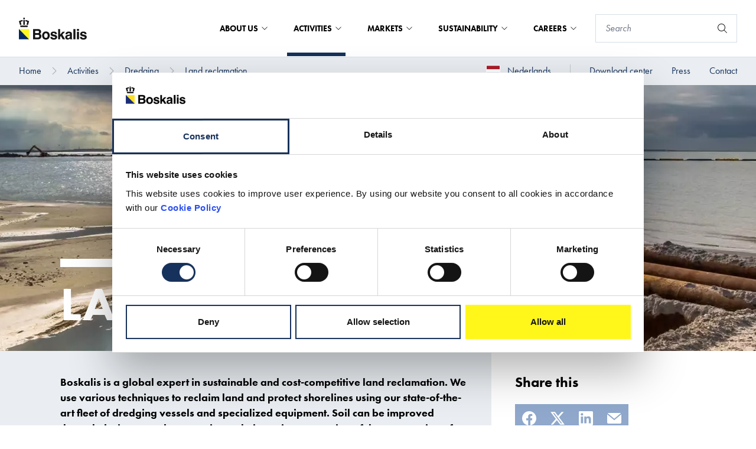

--- FILE ---
content_type: text/html; charset=utf-8
request_url: https://boskalis.com/activities/dredging/land-reclamation
body_size: 43144
content:
<!DOCTYPE html>


<html lang="en">

<head prefix="og: http://ogp.me/ns#">
    
<meta charset="UTF-8">
<meta http-equiv="x-ua-compatible" content="ie=edge">
<meta name="viewport" content="width=device-width, initial-scale=1" />

<title>Land reclamation | Boskalis</title>
<meta name="facebook-domain-verification" content="e0taoy8cl65ue5pffhh4c4jqx394r2" />

    <meta content="Boskalis is a global expert in sustainable and cost-competitive land reclamation and shore protection. We transport dredged material ashore, improve soil and realize a variety of construction projects." name="description">


<link rel="icon" type="image/x-icon" href="/assets/images/favicon_boskalis.ico">
<link rel="canonical" href="https://boskalis.com/activities/dredging/land-reclamation">


<meta property="og:locale" content="en" />
<meta property="og:type" content="article" />
<meta property="og:url" content="https://boskalis.com/activities/dredging/land-reclamation" />
<meta property="og:site_name" content="Royal Boskalis Westminster NV" />
<meta property="og:title" content="Land reclamation | Boskalis" />

    <meta property="og:description" content="Boskalis is a global expert in sustainable and cost-competitive land reclamation and shore protection. We transport dredged material ashore, improve soil and realize a variety of construction projects." />


<meta name="twitter:card" content="summary_large_image">
<meta name="twitter:title" content="Land reclamation | Boskalis">

    <meta name="twitter:description" content="Boskalis is a global expert in sustainable and cost-competitive land reclamation and shore protection. We transport dredged material ashore, improve soil and realize a variety of construction projects.">



        <script id="Cookiebot" src="https://consent.cookiebot.com/uc.js" data-cbid="c50eb617-1c96-4c39-86fc-e8ae07def69d" data-blockingmode="auto" type="text/javascript"></script>


    <!-- SubscribeScript -->
<script data-cookieconsent="ignore" src="https://www.google.com/recaptcha/api.js" async defer></script>
<script data-cookieconsent="ignore">
    function sendData() {
        // Construct FormData.
        var data = new FormData();
        data.append("EmailAddress", document.getElementsByName("EmailAddress")[0].value);
        data.append("IsEnglishSubscription", document.getElementsByName("IsEnglishSubscription")[0].checked);
        data.append("IsDutchSubscription", document.getElementsByName("IsDutchSubscription")[0].checked);
        data.append("g-recaptcha-response", grecaptcha.getResponse());
        data.append("__RequestVerificationToken", document.getElementsByName("__RequestVerificationToken")[0].value);

        var xhr = new XMLHttpRequest();
        xhr.withCredentials = true;

        // Onload event handler.
        xhr.onload = function() {
            // Hide subscribe intro and form elements.
            document.getElementById('subscribe-intro').classList.add('hidden');
            document.getElementById('subscribe-form').classList.add('hidden');

            // Set container-side to container-bottom.
            document.getElementsByClassName('subscribe-modal__container-side')[0].style.width = '100%';

            // Display Subscribe Created intro.
            if (xhr.readyState === 4 && xhr.status === 201) {
                document.getElementById('subscribe-created-intro').classList.remove('hidden');
            }

            // Display Subscribe Updated intro.
            if (xhr.readyState === 4 && xhr.status === 202) {
                document.getElementById('subscribe-updated-intro').classList.remove('hidden');
            }

            // Display Subscribe Failed intro.
            if (xhr.readyState === 4 && xhr.status === 400) {
                document.getElementById('subscribe-failed-intro').classList.remove('hidden');
            }
        };

        xhr.open("POST", "/api/subscription/SubmitSubscribeForm");

        xhr.send(data);
    }

    function sendUnsubscribeData() {
        // Construct FormData.
        var data = new FormData();
        data.append("EmailAddress", document.getElementsByName("EmailAddress")[0].value);
        data.append("IsEnglishSubscription", document.getElementsByName("IsEnglishSubscription")[0].checked);
        data.append("IsDutchSubscription", document.getElementsByName("IsDutchSubscription")[0].checked);
        data.append("g-recaptcha-response", grecaptcha.getResponse());
        data.append("__RequestVerificationToken", document.getElementsByName("__RequestVerificationToken")[0].value);
        var xhr = new XMLHttpRequest();
        xhr.withCredentials = true;
        xhr.onreadystatechange = function () {
            if (xhr.readyState === 4 && xhr.status === 202) {
                window.location.href = window.location.href + "?status=successful";
            }
            if (xhr.readyState === 4 && xhr.status === 400) {
                window.location.href = window.location.href + "?status=failed";
            }
            if (xhr.readyState === 4 && xhr.status === 500) {
                window.location.href = window.location.href + "?status=failed";
            }
        }

        xhr.open("POST", "/api/subscription/SubmitUnsubscribeForm");
        xhr.send(data);
    }

    const form = document.getElementById("news-subscribe-form");

    function onNewsSubscribe(token) {
        sendData();
    }

    function onNewsUnsubscribe(token) {
        sendUnsubscribeData();
    }
</script>
<!-- End SubscribeScript Code -->

    <!-- Matomo Tag Manager -->
<script>
    var _mtm = window._mtm = window._mtm || [];
    _mtm.push({'mtm.startTime': (new Date().getTime()), 'event': 'mtm.Start'});
    var d=document, g=d.createElement('script'), s=d.getElementsByTagName('script')[0];
    g.async=true; g.src='https://cdn.matomo.cloud/boskalis.matomo.cloud/container_UFZ13NtZ_staging_506fd80d98fe908ec8b506ca.js'; s.parentNode.insertBefore(g,s);
</script>
<!-- End Matomo Tag Manager -->


    <link rel="stylesheet" type="text/css" href="/assets/css/boskalis.main.css?v=fb66f3146f587acda14c" />
    <link rel="stylesheet" media="print" href="/css/print.css" />

    
</head>

<body class="boskalis">
    
    <a href="#main" class="text-white sr-only focus:p-4 absolute bg-blue-navy hover:text-yellow focus:text-yellow focus:outline-black focus:not-sr-only focus:absolute focus:top-0 focus:z-[999] focus:left-1/2 focus:transform focus:-translate-x-1/2">To main content</a>
        <script>
        var _paq = window._paq = window._paq || [];
        /* tracker methods like "setCustomDimension" should be called before "trackPageView" */
        _paq.push(['trackPageView']);
        _paq.push(['enableLinkTracking']);
        (function() {
            var u="https://boskalis.matomo.cloud/";
            _paq.push(['setTrackerUrl', u+'matomo.php']);
            _paq.push(['setSiteId', '30']);
            var d=document, g=d.createElement('script'), s=d.getElementsByTagName('script')[0];
            g.async=true; g.src='//cdn.matomo.cloud/boskalis.matomo.cloud/matomo.js'; s.parentNode.insertBefore(g,s);
        })();
    </script>
    <noscript><p><img src="https://boskalis.matomo.cloud/matomo.php?idsite=30&amp;rec=1" style="border:0;" alt="" /></p></noscript>

    <nav class="navigation js-navigation">
    <div class="top-bar js-top-bar">
    <div class="top-bar__left">
        <a href="/">
            <picture class="top-bar__logo">
                <img src="/assets/images/logo.svg" alt="Boskalis logo" />
            </picture>
        </a>
    </div>
    <div class="top-bar__right">
                <div class="mega-menu js-mega-menu">
                    <ul class="mega-menu__top-menu-items">
                            <li class="mega-menu__top-menu-item js-mega-menu__top-menu-item mega-menu__top-menu-item--with-foldout ">
                                About us

                                

<button
class="button button--transparent"
id=""
type="submit"title=""
aria-label=""

>




</button>


                                
                            </li>
                            <li class="mega-menu__top-menu-item js-mega-menu__top-menu-item mega-menu__top-menu-item--with-foldout mega-menu__top-menu-item--active">
                                Activities

                                

<button
class="button button--transparent"
id=""
type="submit"title=""
aria-label=""

>




</button>


                                
                            </li>
                            <li class="mega-menu__top-menu-item js-mega-menu__top-menu-item mega-menu__top-menu-item--with-foldout ">
                                Markets

                                

<button
class="button button--transparent"
id=""
type="submit"title=""
aria-label=""

>




</button>


                                
                            </li>
                            <li class="mega-menu__top-menu-item js-mega-menu__top-menu-item mega-menu__top-menu-item--with-foldout ">
                                Sustainability

                                

<button
class="button button--transparent"
id=""
type="submit"title=""
aria-label=""

>




</button>


                                
                            </li>
                            <li class="mega-menu__top-menu-item js-mega-menu__top-menu-item mega-menu__top-menu-item--with-foldout ">
                                Careers

                                

<button
class="button button--transparent"
id=""
type="submit"title=""
aria-label=""

>




</button>


                                
                            </li>
                    </ul>

                        <div class="mega-menu__container js-mega-menu__container">
                            <div class="mega-menu__container-content">
                                <div class="mega-menu__container-left js-mega-menu__container-left">
                                    <div class="mega-menu__heading-container">
                                        <h4 class="mega-menu__heading">About us</h4>


<a
class="button "
href="/about-us"id=""
title="About us"
aria-labelledby="btn-text-e3a5301b54624cb0831426d16fda1571"

>

    <span class="button__text" id="btn-text-e3a5301b54624cb0831426d16fda1571">
        About us

    </span>

    <span class="button__icon">
    <svg class="icon" aria-hidden="true">
        <use xlink:href="/assets/img/spritemap.svg#icon-chevron-right"></use>
    </svg>

    </span>


</a>

                                    </div>
                                    <div class="mega-menu__link-container">
                                        <ul>
                                                    <li>
                                                        

<button
class="button button--navy-blue js-button--navy-blue"
id=""
type="submit"title="Company profile"
aria-labelledby="btn-text-121efab815074a6c8549dd98096b4d71"

>

    <span class="button__text" id="btn-text-121efab815074a6c8549dd98096b4d71">
        Company profile

    </span>

    <span class="button__icon">
    <svg class="icon" aria-hidden="true">
        <use xlink:href="/assets/img/spritemap.svg#icon-chevron-right"></use>
    </svg>

    </span>


</button>


                                                        <div class="hidden mega-menu__container-right js-mega-menu__container-right">
                                                            <h4 class="mega-menu__heading">Company profile</h4>
                                                            <div class="mega-menu__link-container">
                                                                <ul>
                                                                        <li>

<a
class="button button--navy-blue button--navy-blue--light"
href="/about-us/company-profile/financials"id=""
title="Financials"
aria-labelledby="btn-text-c85b81be7dd44cf1a2de3c5748a68cf1"

>

    <span class="button__text" id="btn-text-c85b81be7dd44cf1a2de3c5748a68cf1">
        Financials

    </span>



</a>

</li>
                                                                        <li>

<a
class="button button--navy-blue button--navy-blue--light"
href="/about-us/company-profile/research-and-development"id=""
title="Research and development"
aria-labelledby="btn-text-a834302c91874e98bb017af618519b69"

>

    <span class="button__text" id="btn-text-a834302c91874e98bb017af618519b69">
        Research and development

    </span>



</a>

</li>
                                                                        <li>

<a
class="button button--navy-blue button--navy-blue--light"
href="/about-us/company-profile/building-with-nature"id=""
title="Building with Nature"
aria-labelledby="btn-text-eb463a3626434697b3bda2e991b8a4f6"

>

    <span class="button__text" id="btn-text-eb463a3626434697b3bda2e991b8a4f6">
        Building with Nature

    </span>



</a>

</li>
                                                                        <li>

<a
class="button button--navy-blue button--navy-blue--light"
href="/about-us/company-profile/sponsorship"id=""
title="Sponsorship"
aria-labelledby="btn-text-3177596c78dd4c7da3f91b1fbc9b2520"

>

    <span class="button__text" id="btn-text-3177596c78dd4c7da3f91b1fbc9b2520">
        Sponsorship

    </span>



</a>

</li>
                                                                </ul>
                                                            </div>
                                                                <div class="mega-menu__bottom-link">
                                                                    

<a
class="button "
href="/about-us/company-profile"id=""
title="Company profile"
aria-labelledby="btn-text-fe6fbac176ba484794dd551ebe13ca86"

>

    <span class="button__text" id="btn-text-fe6fbac176ba484794dd551ebe13ca86">
        Company profile

    </span>

    <span class="button__icon">
    <svg class="icon" aria-hidden="true">
        <use xlink:href="/assets/img/spritemap.svg#icon-chevron-right"></use>
    </svg>

    </span>


</a>


                                                                </div>
                                                        </div>
                                                    </li>
                                                    <li>
                                                        

<button
class="button button--navy-blue js-button--navy-blue"
id=""
type="submit"title="Governance &amp; Leadership"
aria-labelledby="btn-text-3ab74a058a86477eb44af49f63051731"

>

    <span class="button__text" id="btn-text-3ab74a058a86477eb44af49f63051731">
        Governance & Leadership

    </span>

    <span class="button__icon">
    <svg class="icon" aria-hidden="true">
        <use xlink:href="/assets/img/spritemap.svg#icon-chevron-right"></use>
    </svg>

    </span>


</button>


                                                        <div class="hidden mega-menu__container-right js-mega-menu__container-right">
                                                            <h4 class="mega-menu__heading">Governance &amp; Leadership</h4>
                                                            <div class="mega-menu__link-container">
                                                                <ul>
                                                                        <li>

<a
class="button button--navy-blue button--navy-blue--light"
href="/about-us/governance-leadership/board-of-management"id=""
title="Board of Management"
aria-labelledby="btn-text-d1e22e9b708d40ac88f12529ed7f76d0"

>

    <span class="button__text" id="btn-text-d1e22e9b708d40ac88f12529ed7f76d0">
        Board of Management

    </span>



</a>

</li>
                                                                        <li>

<a
class="button button--navy-blue button--navy-blue--light"
href="/about-us/governance-leadership/supervisory-board"id=""
title="Supervisory Board"
aria-labelledby="btn-text-cb2d2d6cbfa942f8970122c2777a67bf"

>

    <span class="button__text" id="btn-text-cb2d2d6cbfa942f8970122c2777a67bf">
        Supervisory Board

    </span>



</a>

</li>
                                                                        <li>

<a
class="button button--navy-blue button--navy-blue--light"
href="/about-us/governance-leadership/organizational-structure"id=""
title="Organizational structure"
aria-labelledby="btn-text-1c7c703aef2a4d858166a6afe788adbe"

>

    <span class="button__text" id="btn-text-1c7c703aef2a4d858166a6afe788adbe">
        Organizational structure

    </span>



</a>

</li>
                                                                        <li>

<a
class="button button--navy-blue button--navy-blue--light"
href="/about-us/governance-leadership/business-principles-policies"id=""
title="Business principles &amp; Policies"
aria-labelledby="btn-text-717bf668f8ee46fcb2d95981fe3f2096"

>

    <span class="button__text" id="btn-text-717bf668f8ee46fcb2d95981fe3f2096">
        Business principles & Policies

    </span>



</a>

</li>
                                                                </ul>
                                                            </div>
                                                                <div class="mega-menu__bottom-link">
                                                                    

<a
class="button "
href="/about-us/governance-leadership"id=""
title="Governance &amp; Leadership"
aria-labelledby="btn-text-3b69242340b24b37aef78f69a194f42c"

>

    <span class="button__text" id="btn-text-3b69242340b24b37aef78f69a194f42c">
        Governance & Leadership

    </span>

    <span class="button__icon">
    <svg class="icon" aria-hidden="true">
        <use xlink:href="/assets/img/spritemap.svg#icon-chevron-right"></use>
    </svg>

    </span>


</a>


                                                                </div>
                                                        </div>
                                                    </li>
                                                    <li>

<a
class="button button--navy-blue"
href="/about-us/strategy"id=""
title="Strategy"
aria-labelledby="btn-text-75d430375c394adc8179f9cbe1ca07c1"

>

    <span class="button__text" id="btn-text-75d430375c394adc8179f9cbe1ca07c1">
        Strategy

    </span>



</a>

</li>
                                                    <li>
                                                        

<button
class="button button--navy-blue js-button--navy-blue"
id=""
type="submit"title="Fleet and equipment"
aria-labelledby="btn-text-acbe83399b074ff2822ca9c4428328d0"

>

    <span class="button__text" id="btn-text-acbe83399b074ff2822ca9c4428328d0">
        Fleet and equipment

    </span>

    <span class="button__icon">
    <svg class="icon" aria-hidden="true">
        <use xlink:href="/assets/img/spritemap.svg#icon-chevron-right"></use>
    </svg>

    </span>


</button>


                                                        <div class="hidden mega-menu__container-right js-mega-menu__container-right">
                                                            <h4 class="mega-menu__heading">Fleet and equipment</h4>
                                                            <div class="mega-menu__link-container">
                                                                <ul>
                                                                        <li>

<a
class="button button--navy-blue button--navy-blue--light"
href="/about-us/fleet-and-equipment/dredgers"id=""
title="Dredgers"
aria-labelledby="btn-text-d45474d5489340c6a6907174b6dc91e9"

>

    <span class="button__text" id="btn-text-d45474d5489340c6a6907174b6dc91e9">
        Dredgers

    </span>



</a>

</li>
                                                                        <li>

<a
class="button button--navy-blue button--navy-blue--light"
href="/about-us/fleet-and-equipment/offshore-vessels"id=""
title="Offshore vessels"
aria-labelledby="btn-text-8de5bc573d344da39498d7aca915133e"

>

    <span class="button__text" id="btn-text-8de5bc573d344da39498d7aca915133e">
        Offshore vessels

    </span>



</a>

</li>
                                                                        <li>

<a
class="button button--navy-blue button--navy-blue--light"
href="/about-us/fleet-and-equipment/fleet-investments"id=""
title="Fleet investments"
aria-labelledby="btn-text-9e9e2e6fd5c64c1787e0380894475d63"

>

    <span class="button__text" id="btn-text-9e9e2e6fd5c64c1787e0380894475d63">
        Fleet investments

    </span>



</a>

</li>
                                                                </ul>
                                                            </div>
                                                                <div class="mega-menu__bottom-link">
                                                                    

<a
class="button "
href="/about-us/fleet-and-equipment"id=""
title="Fleet and equipment"
aria-labelledby="btn-text-8e17d2123d104fcc9eced7208b122263"

>

    <span class="button__text" id="btn-text-8e17d2123d104fcc9eced7208b122263">
        Fleet and equipment

    </span>

    <span class="button__icon">
    <svg class="icon" aria-hidden="true">
        <use xlink:href="/assets/img/spritemap.svg#icon-chevron-right"></use>
    </svg>

    </span>


</a>


                                                                </div>
                                                        </div>
                                                    </li>
                                                    <li>

<a
class="button button--navy-blue"
href="/about-us/projects"id=""
title="Projects"
aria-labelledby="btn-text-facd35d8fe2344899cebed9996f16d34"

>

    <span class="button__text" id="btn-text-facd35d8fe2344899cebed9996f16d34">
        Projects

    </span>



</a>

</li>
                                                    <li>

<a
class="button button--navy-blue"
href="/about-us/history"id=""
title="History"
aria-labelledby="btn-text-a498c7cc568844c1bd67b6ca8325524d"

>

    <span class="button__text" id="btn-text-a498c7cc568844c1bd67b6ca8325524d">
        History

    </span>



</a>

</li>
                                        </ul>
                                    </div>
                                </div>
                            </div>
                        </div>
                        <div class="mega-menu__container js-mega-menu__container">
                            <div class="mega-menu__container-content">
                                <div class="mega-menu__container-left js-mega-menu__container-left">
                                    <div class="mega-menu__heading-container">
                                        <h4 class="mega-menu__heading">Activities</h4>


<a
class="button "
href="/activities"id=""
title="Activities"
aria-labelledby="btn-text-5f1526fc1c0744d9b4e86001a605dca6"

>

    <span class="button__text" id="btn-text-5f1526fc1c0744d9b4e86001a605dca6">
        Activities

    </span>

    <span class="button__icon">
    <svg class="icon" aria-hidden="true">
        <use xlink:href="/assets/img/spritemap.svg#icon-chevron-right"></use>
    </svg>

    </span>


</a>

                                    </div>
                                    <div class="mega-menu__link-container">
                                        <ul>
                                                    <li>
                                                        

<button
class="button button--navy-blue js-button--navy-blue"
id=""
type="submit"title="Dredging &amp; Inland Infra"
aria-labelledby="btn-text-3de9b61d13234a31b2088d474c044b80"

>

    <span class="button__text" id="btn-text-3de9b61d13234a31b2088d474c044b80">
        Dredging & Inland Infra

    </span>

    <span class="button__icon">
    <svg class="icon" aria-hidden="true">
        <use xlink:href="/assets/img/spritemap.svg#icon-chevron-right"></use>
    </svg>

    </span>


</button>


                                                        <div class="hidden mega-menu__container-right js-mega-menu__container-right">
                                                            <h4 class="mega-menu__heading">Dredging &amp; Inland Infra</h4>
                                                            <div class="mega-menu__link-container">
                                                                <ul>
                                                                        <li>

<a
class="button button--navy-blue button--navy-blue--light"
href="/activities/dredging/construction-and-maintenance-of-ports"id=""
title="Construction and maintenance of ports"
aria-labelledby="btn-text-cef2d95164624074b7b552328cf28234"

>

    <span class="button__text" id="btn-text-cef2d95164624074b7b552328cf28234">
        Construction and maintenance of ports

    </span>



</a>

</li>
                                                                        <li>

<a
class="button button--navy-blue button--navy-blue--light"
href="/activities/dredging/coastal-defense-and-riverbank-protection"id=""
title="Coastal defense and riverbank protection"
aria-labelledby="btn-text-36a0d6a0b3954e2596ea53fe1ad2ee85"

>

    <span class="button__text" id="btn-text-36a0d6a0b3954e2596ea53fe1ad2ee85">
        Coastal defense and riverbank protection

    </span>



</a>

</li>
                                                                        <li>

<a
class="button button--navy-blue button--navy-blue--light"
href="/activities/dredging/land-reclamation"id=""
title="Land reclamation"
aria-labelledby="btn-text-329f3d4f18b741c080ff3306d65c2ec9"

>

    <span class="button__text" id="btn-text-329f3d4f18b741c080ff3306d65c2ec9">
        Land reclamation

    </span>



</a>

</li>
                                                                        <li>

<a
class="button button--navy-blue button--navy-blue--light"
href="/activities/dredging/engineering"id=""
title="Engineering"
aria-labelledby="btn-text-ac8b3a89333046a19009f8f7008c0b61"

>

    <span class="button__text" id="btn-text-ac8b3a89333046a19009f8f7008c0b61">
        Engineering

    </span>



</a>

</li>
                                                                        <li>

<a
class="button button--navy-blue button--navy-blue--light"
href="/activities/dredging/specialist-services"id=""
title="Specialist services"
aria-labelledby="btn-text-cebcba9c29e0431280617b4b29dedeb9"

>

    <span class="button__text" id="btn-text-cebcba9c29e0431280617b4b29dedeb9">
        Specialist services

    </span>



</a>

</li>
                                                                </ul>
                                                            </div>
                                                                <div class="mega-menu__bottom-link">
                                                                    

<a
class="button "
href="/activities/dredging"id=""
title="Dredging &amp; Inland Infra"
aria-labelledby="btn-text-ec388d5f99ee45be8a9bd67b986a007b"

>

    <span class="button__text" id="btn-text-ec388d5f99ee45be8a9bd67b986a007b">
        Dredging & Inland Infra

    </span>

    <span class="button__icon">
    <svg class="icon" aria-hidden="true">
        <use xlink:href="/assets/img/spritemap.svg#icon-chevron-right"></use>
    </svg>

    </span>


</a>


                                                                </div>
                                                        </div>
                                                    </li>
                                                    <li>
                                                        

<button
class="button button--navy-blue js-button--navy-blue"
id=""
type="submit"title="Offshore Energy"
aria-labelledby="btn-text-75fe77d70844482d878b265ea57edb88"

>

    <span class="button__text" id="btn-text-75fe77d70844482d878b265ea57edb88">
        Offshore Energy

    </span>

    <span class="button__icon">
    <svg class="icon" aria-hidden="true">
        <use xlink:href="/assets/img/spritemap.svg#icon-chevron-right"></use>
    </svg>

    </span>


</button>


                                                        <div class="hidden mega-menu__container-right js-mega-menu__container-right">
                                                            <h4 class="mega-menu__heading">Offshore Energy</h4>
                                                            <div class="mega-menu__link-container">
                                                                <ul>
                                                                        <li>

<a
class="button button--navy-blue button--navy-blue--light"
href="/activities/offshore-energy/marine-survey"id=""
title="Marine Survey"
aria-labelledby="btn-text-9cd4d8a0731347529937d67ca3ab7fbe"

>

    <span class="button__text" id="btn-text-9cd4d8a0731347529937d67ca3ab7fbe">
        Marine Survey

    </span>



</a>

</li>
                                                                        <li>

<a
class="button button--navy-blue button--navy-blue--light"
href="/activities/offshore-energy/seabed-intervention"id=""
title="Seabed intervention"
aria-labelledby="btn-text-c867da5ce9054a3ebcfc9c01ef4f988e"

>

    <span class="button__text" id="btn-text-c867da5ce9054a3ebcfc9c01ef4f988e">
        Seabed intervention

    </span>



</a>

</li>
                                                                        <li>

<a
class="button button--navy-blue button--navy-blue--light"
href="/activities/offshore-energy/heavy-marine-transport"id=""
title="Heavy Marine Transport"
aria-labelledby="btn-text-c5fb47c1fada47499a9eece0d885aca4"

>

    <span class="button__text" id="btn-text-c5fb47c1fada47499a9eece0d885aca4">
        Heavy Marine Transport

    </span>



</a>

</li>
                                                                        <li>

<a
class="button button--navy-blue button--navy-blue--light"
href="/activities/offshore-energy/marine-services"id=""
title="Marine Services"
aria-labelledby="btn-text-51d14a735c5449bcaf3d4c9801ca41d3"

>

    <span class="button__text" id="btn-text-51d14a735c5449bcaf3d4c9801ca41d3">
        Marine Services

    </span>



</a>

</li>
                                                                        <li>

<a
class="button button--navy-blue button--navy-blue--light"
href="/activities/offshore-energy/offshore-heavy-lifting"id=""
title="Offshore Heavy Lifting"
aria-labelledby="btn-text-b437eb43619c4110b95770abc2dd092f"

>

    <span class="button__text" id="btn-text-b437eb43619c4110b95770abc2dd092f">
        Offshore Heavy Lifting

    </span>



</a>

</li>
                                                                        <li>

<a
class="button button--navy-blue button--navy-blue--light"
href="/activities/offshore-energy/subsea-cables"id=""
title="Subsea Cables"
aria-labelledby="btn-text-fe26a96fe1b746d8a00e5d4b3081bf71"

>

    <span class="button__text" id="btn-text-fe26a96fe1b746d8a00e5d4b3081bf71">
        Subsea Cables

    </span>



</a>

</li>
                                                                        <li>

<a
class="button button--navy-blue button--navy-blue--light"
href="/activities/offshore-energy/subsea-services"id=""
title="Subsea Services"
aria-labelledby="btn-text-d126fbc1e74c42ceb9487a7bb2a159aa"

>

    <span class="button__text" id="btn-text-d126fbc1e74c42ceb9487a7bb2a159aa">
        Subsea Services

    </span>



</a>

</li>
                                                                </ul>
                                                            </div>
                                                                <div class="mega-menu__bottom-link">
                                                                    

<a
class="button "
href="/activities/offshore-energy"id=""
title="Offshore Energy"
aria-labelledby="btn-text-354386165fe24250807c8bdce9cf45a2"

>

    <span class="button__text" id="btn-text-354386165fe24250807c8bdce9cf45a2">
        Offshore Energy

    </span>

    <span class="button__icon">
    <svg class="icon" aria-hidden="true">
        <use xlink:href="/assets/img/spritemap.svg#icon-chevron-right"></use>
    </svg>

    </span>


</a>


                                                                </div>
                                                        </div>
                                                    </li>
                                                    <li>

<a
class="button button--navy-blue"
href="/activities/salvage"id=""
title="Salvage"
aria-labelledby="btn-text-d521f3e4a621499984d4e8286e73bcfb"

>

    <span class="button__text" id="btn-text-d521f3e4a621499984d4e8286e73bcfb">
        Salvage

    </span>



</a>

</li>
                                                    <li>

<a
class="button button--navy-blue"
href="/activities/towage"id=""
title="Towage"
aria-labelledby="btn-text-ba382953c9aa49db820cf6d69fefc4fe"

>

    <span class="button__text" id="btn-text-ba382953c9aa49db820cf6d69fefc4fe">
        Towage

    </span>



</a>

</li>
                                        </ul>
                                    </div>
                                </div>
                            </div>
                        </div>
                        <div class="mega-menu__container js-mega-menu__container">
                            <div class="mega-menu__container-content">
                                <div class="mega-menu__container-left js-mega-menu__container-left">
                                    <div class="mega-menu__heading-container">
                                        <h4 class="mega-menu__heading">Markets</h4>


<a
class="button "
href="/markets"id=""
title="Markets"
aria-labelledby="btn-text-06ff699f0bb24a8fa701fe1a959f89b7"

>

    <span class="button__text" id="btn-text-06ff699f0bb24a8fa701fe1a959f89b7">
        Markets

    </span>

    <span class="button__icon">
    <svg class="icon" aria-hidden="true">
        <use xlink:href="/assets/img/spritemap.svg#icon-chevron-right"></use>
    </svg>

    </span>


</a>

                                    </div>
                                    <div class="mega-menu__link-container">
                                        <ul>
                                                    <li>
                                                        

<button
class="button button--navy-blue js-button--navy-blue"
id=""
type="submit"title="Ports"
aria-labelledby="btn-text-7d32f024f72b482490c8003f0b397b3a"

>

    <span class="button__text" id="btn-text-7d32f024f72b482490c8003f0b397b3a">
        Ports

    </span>

    <span class="button__icon">
    <svg class="icon" aria-hidden="true">
        <use xlink:href="/assets/img/spritemap.svg#icon-chevron-right"></use>
    </svg>

    </span>


</button>


                                                        <div class="hidden mega-menu__container-right js-mega-menu__container-right">
                                                            <h4 class="mega-menu__heading">Ports</h4>
                                                            <div class="mega-menu__link-container">
                                                                <ul>
                                                                        <li>

<a
class="button button--navy-blue button--navy-blue--light"
href="/markets/ports/port-development-and-maintenance"id=""
title="Port development and maintenance"
aria-labelledby="btn-text-a715f110eecf42a98fa34eb71b92dee6"

>

    <span class="button__text" id="btn-text-a715f110eecf42a98fa34eb71b92dee6">
        Port development and maintenance

    </span>



</a>

</li>
                                                                        <li>

<a
class="button button--navy-blue button--navy-blue--light"
href="/markets/ports/port-services"id=""
title="Port services"
aria-labelledby="btn-text-86e70cec7149483aacd91f92adec84ff"

>

    <span class="button__text" id="btn-text-86e70cec7149483aacd91f92adec84ff">
        Port services

    </span>



</a>

</li>
                                                                </ul>
                                                            </div>
                                                                <div class="mega-menu__bottom-link">
                                                                    

<a
class="button "
href="/markets/ports"id=""
title="Ports"
aria-labelledby="btn-text-b41a4189a3414e8693c22a5e641b747d"

>

    <span class="button__text" id="btn-text-b41a4189a3414e8693c22a5e641b747d">
        Ports

    </span>

    <span class="button__icon">
    <svg class="icon" aria-hidden="true">
        <use xlink:href="/assets/img/spritemap.svg#icon-chevron-right"></use>
    </svg>

    </span>


</a>


                                                                </div>
                                                        </div>
                                                    </li>
                                                    <li>
                                                        

<button
class="button button--navy-blue js-button--navy-blue"
id=""
type="submit"title="Offshore Energy"
aria-labelledby="btn-text-dc0ac14810714a7fa93c3ef337afbbda"

>

    <span class="button__text" id="btn-text-dc0ac14810714a7fa93c3ef337afbbda">
        Offshore Energy

    </span>

    <span class="button__icon">
    <svg class="icon" aria-hidden="true">
        <use xlink:href="/assets/img/spritemap.svg#icon-chevron-right"></use>
    </svg>

    </span>


</button>


                                                        <div class="hidden mega-menu__container-right js-mega-menu__container-right">
                                                            <h4 class="mega-menu__heading">Offshore Energy</h4>
                                                            <div class="mega-menu__link-container">
                                                                <ul>
                                                                        <li>

<a
class="button button--navy-blue button--navy-blue--light"
href="/markets/offshore-energy/offshore-wind"id=""
title="Offshore Wind"
aria-labelledby="btn-text-66970d999df24746b8f62b6dfd1658ab"

>

    <span class="button__text" id="btn-text-66970d999df24746b8f62b6dfd1658ab">
        Offshore Wind

    </span>



</a>

</li>
                                                                        <li>

<a
class="button button--navy-blue button--navy-blue--light"
href="/markets/offshore-energy/offshore-oil-gas"id=""
title="Offshore Oil &amp; Gas"
aria-labelledby="btn-text-65f492659b4b4ceb9c97a08b83f9d5aa"

>

    <span class="button__text" id="btn-text-65f492659b4b4ceb9c97a08b83f9d5aa">
        Offshore Oil & Gas

    </span>



</a>

</li>
                                                                </ul>
                                                            </div>
                                                                <div class="mega-menu__bottom-link">
                                                                    

<a
class="button "
href="/markets/offshore-energy"id=""
title="Offshore Energy"
aria-labelledby="btn-text-5d5ff6e0206d4d4686611fe8c1af5a0d"

>

    <span class="button__text" id="btn-text-5d5ff6e0206d4d4686611fe8c1af5a0d">
        Offshore Energy

    </span>

    <span class="button__icon">
    <svg class="icon" aria-hidden="true">
        <use xlink:href="/assets/img/spritemap.svg#icon-chevron-right"></use>
    </svg>

    </span>


</a>


                                                                </div>
                                                        </div>
                                                    </li>
                                                    <li>
                                                        

<button
class="button button--navy-blue js-button--navy-blue"
id=""
type="submit"title="Infrastructure"
aria-labelledby="btn-text-dba2866d3b084cd59f143e80cb5e29c1"

>

    <span class="button__text" id="btn-text-dba2866d3b084cd59f143e80cb5e29c1">
        Infrastructure

    </span>

    <span class="button__icon">
    <svg class="icon" aria-hidden="true">
        <use xlink:href="/assets/img/spritemap.svg#icon-chevron-right"></use>
    </svg>

    </span>


</button>


                                                        <div class="hidden mega-menu__container-right js-mega-menu__container-right">
                                                            <h4 class="mega-menu__heading">Infrastructure</h4>
                                                            <div class="mega-menu__link-container">
                                                                <ul>
                                                                        <li>

<a
class="button button--navy-blue button--navy-blue--light"
href="/markets/infrastructure/land-reclamation"id=""
title="Land reclamation"
aria-labelledby="btn-text-4ba2965f814d4e269a4b038ed778d031"

>

    <span class="button__text" id="btn-text-4ba2965f814d4e269a4b038ed778d031">
        Land reclamation

    </span>



</a>

</li>
                                                                        <li>

<a
class="button button--navy-blue button--navy-blue--light"
href="/markets/infrastructure/coastal-protection"id=""
title="Coastal protection"
aria-labelledby="btn-text-8a825106af934639ab3847aa4cccc336"

>

    <span class="button__text" id="btn-text-8a825106af934639ab3847aa4cccc336">
        Coastal protection

    </span>



</a>

</li>
                                                                        <li>

<a
class="button button--navy-blue button--navy-blue--light"
href="/markets/infrastructure/inland-ports-and-waterways"id=""
title="Inland ports and waterways"
aria-labelledby="btn-text-2297e561932f48b0b544c16989f83800"

>

    <span class="button__text" id="btn-text-2297e561932f48b0b544c16989f83800">
        Inland ports and waterways

    </span>



</a>

</li>
                                                                        <li>

<a
class="button button--navy-blue button--navy-blue--light"
href="/markets/infrastructure/environmental-services"id=""
title="Environmental services"
aria-labelledby="btn-text-2721229e4a6b4f7e8d37e8918b4346f7"

>

    <span class="button__text" id="btn-text-2721229e4a6b4f7e8d37e8918b4346f7">
        Environmental services

    </span>



</a>

</li>
                                                                        <li>

<a
class="button button--navy-blue button--navy-blue--light"
href="/markets/infrastructure/roads-and-railways"id=""
title="Roads and railways"
aria-labelledby="btn-text-b081153567d645a49fb26670f53554c4"

>

    <span class="button__text" id="btn-text-b081153567d645a49fb26670f53554c4">
        Roads and railways

    </span>



</a>

</li>
                                                                        <li>

<a
class="button button--navy-blue button--navy-blue--light"
href="/markets/infrastructure/tunnels-and-bridges"id=""
title="Tunnels and bridges"
aria-labelledby="btn-text-7ce982e084144436829b42c8ae877e2f"

>

    <span class="button__text" id="btn-text-7ce982e084144436829b42c8ae877e2f">
        Tunnels and bridges

    </span>



</a>

</li>
                                                                </ul>
                                                            </div>
                                                                <div class="mega-menu__bottom-link">
                                                                    

<a
class="button "
href="/markets/infrastructure"id=""
title="Infrastructure"
aria-labelledby="btn-text-bcbf0092339245ecae3e23c335459265"

>

    <span class="button__text" id="btn-text-bcbf0092339245ecae3e23c335459265">
        Infrastructure

    </span>

    <span class="button__icon">
    <svg class="icon" aria-hidden="true">
        <use xlink:href="/assets/img/spritemap.svg#icon-chevron-right"></use>
    </svg>

    </span>


</a>


                                                                </div>
                                                        </div>
                                                    </li>
                                        </ul>
                                    </div>
                                </div>
                            </div>
                        </div>
                        <div class="mega-menu__container js-mega-menu__container">
                            <div class="mega-menu__container-content">
                                <div class="mega-menu__container-left js-mega-menu__container-left">
                                    <div class="mega-menu__heading-container">
                                        <h4 class="mega-menu__heading">Sustainability</h4>


<a
class="button "
href="/sustainability"id=""
title="Sustainability"
aria-labelledby="btn-text-2cda5a7610804631b12ae32e3f7aaf3d"

>

    <span class="button__text" id="btn-text-2cda5a7610804631b12ae32e3f7aaf3d">
        Sustainability

    </span>

    <span class="button__icon">
    <svg class="icon" aria-hidden="true">
        <use xlink:href="/assets/img/spritemap.svg#icon-chevron-right"></use>
    </svg>

    </span>


</a>

                                    </div>
                                    <div class="mega-menu__link-container">
                                        <ul>
                                                    <li>
                                                        

<button
class="button button--navy-blue js-button--navy-blue"
id=""
type="submit"title="Strategy and approach"
aria-labelledby="btn-text-ee75805304764fe194d4859b43800583"

>

    <span class="button__text" id="btn-text-ee75805304764fe194d4859b43800583">
        Strategy and approach

    </span>

    <span class="button__icon">
    <svg class="icon" aria-hidden="true">
        <use xlink:href="/assets/img/spritemap.svg#icon-chevron-right"></use>
    </svg>

    </span>


</button>


                                                        <div class="hidden mega-menu__container-right js-mega-menu__container-right">
                                                            <h4 class="mega-menu__heading">Strategy and approach</h4>
                                                            <div class="mega-menu__link-container">
                                                                <ul>
                                                                        <li>

<a
class="button button--navy-blue button--navy-blue--light"
href="/sustainability/strategy-and-approach/working-towards-global-goals"id=""
title="Working towards global goals"
aria-labelledby="btn-text-99d6762ffe3c42b3aa661a6f27be678a"

>

    <span class="button__text" id="btn-text-99d6762ffe3c42b3aa661a6f27be678a">
        Working towards global goals

    </span>



</a>

</li>
                                                                        <li>

<a
class="button button--navy-blue button--navy-blue--light"
href="/sustainability/strategy-and-approach/double-materiality-assessment"id=""
title="Double Materiality Assessment"
aria-labelledby="btn-text-05fcb09e510c4645b8f0a827ef8462ef"

>

    <span class="button__text" id="btn-text-05fcb09e510c4645b8f0a827ef8462ef">
        Double Materiality Assessment

    </span>



</a>

</li>
                                                                </ul>
                                                            </div>
                                                                <div class="mega-menu__bottom-link">
                                                                    

<a
class="button "
href="/sustainability/strategy-and-approach"id=""
title="Strategy and approach"
aria-labelledby="btn-text-bbb65024b78d42158b2e712915bf8aac"

>

    <span class="button__text" id="btn-text-bbb65024b78d42158b2e712915bf8aac">
        Strategy and approach

    </span>

    <span class="button__icon">
    <svg class="icon" aria-hidden="true">
        <use xlink:href="/assets/img/spritemap.svg#icon-chevron-right"></use>
    </svg>

    </span>


</a>


                                                                </div>
                                                        </div>
                                                    </li>
                                                    <li>
                                                        

<button
class="button button--navy-blue js-button--navy-blue"
id=""
type="submit"title="Contributing to society"
aria-labelledby="btn-text-4c91538ccf2d43769be6505bd6908a13"

>

    <span class="button__text" id="btn-text-4c91538ccf2d43769be6505bd6908a13">
        Contributing to society

    </span>

    <span class="button__icon">
    <svg class="icon" aria-hidden="true">
        <use xlink:href="/assets/img/spritemap.svg#icon-chevron-right"></use>
    </svg>

    </span>


</button>


                                                        <div class="hidden mega-menu__container-right js-mega-menu__container-right">
                                                            <h4 class="mega-menu__heading">Contributing to society</h4>
                                                            <div class="mega-menu__link-container">
                                                                <ul>
                                                                        <li>

<a
class="button button--navy-blue button--navy-blue--light"
href="/sustainability/contributing-to-society/advance-the-energy-transition"id=""
title="Advance the energy transition"
aria-labelledby="btn-text-f18883c5166249b09d9763d377b52eb8"

>

    <span class="button__text" id="btn-text-f18883c5166249b09d9763d377b52eb8">
        Advance the energy transition

    </span>



</a>

</li>
                                                                        <li>

<a
class="button button--navy-blue button--navy-blue--light"
href="/sustainability/contributing-to-society/create-innovative-infrastructure"id=""
title="Create innovative infrastructure"
aria-labelledby="btn-text-5af35683d0b9450fb5aeead6456b54bd"

>

    <span class="button__text" id="btn-text-5af35683d0b9450fb5aeead6456b54bd">
        Create innovative infrastructure

    </span>



</a>

</li>
                                                                        <li>

<a
class="button button--navy-blue button--navy-blue--light"
href="/sustainability/contributing-to-society/protect-through-climate-adaptation"id=""
title="Protect through climate adaptation"
aria-labelledby="btn-text-0e83b2b725704dfdbcd061ec89b6097d"

>

    <span class="button__text" id="btn-text-0e83b2b725704dfdbcd061ec89b6097d">
        Protect through climate adaptation

    </span>



</a>

</li>
                                                                        <li>

<a
class="button button--navy-blue button--navy-blue--light"
href="/sustainability/contributing-to-society/salvage-and-protecting-marine-ecosystems"id=""
title="Salvage and protecting marine ecosystems"
aria-labelledby="btn-text-8e6df9e62cbb431680d86b3184cf5a68"

>

    <span class="button__text" id="btn-text-8e6df9e62cbb431680d86b3184cf5a68">
        Salvage and protecting marine ecosystems

    </span>



</a>

</li>
                                                                </ul>
                                                            </div>
                                                                <div class="mega-menu__bottom-link">
                                                                    

<a
class="button "
href="/sustainability/contributing-to-society"id=""
title="Contributing to society"
aria-labelledby="btn-text-3d4bf67edb7b4c428cb19beefafac191"

>

    <span class="button__text" id="btn-text-3d4bf67edb7b4c428cb19beefafac191">
        Contributing to society

    </span>

    <span class="button__icon">
    <svg class="icon" aria-hidden="true">
        <use xlink:href="/assets/img/spritemap.svg#icon-chevron-right"></use>
    </svg>

    </span>


</a>


                                                                </div>
                                                        </div>
                                                    </li>
                                                    <li>
                                                        

<button
class="button button--navy-blue js-button--navy-blue"
id=""
type="submit"title="Environmental and social"
aria-labelledby="btn-text-be3c0fec0db640d19bbc36a6ac77c192"

>

    <span class="button__text" id="btn-text-be3c0fec0db640d19bbc36a6ac77c192">
        Environmental and social

    </span>

    <span class="button__icon">
    <svg class="icon" aria-hidden="true">
        <use xlink:href="/assets/img/spritemap.svg#icon-chevron-right"></use>
    </svg>

    </span>


</button>


                                                        <div class="hidden mega-menu__container-right js-mega-menu__container-right">
                                                            <h4 class="mega-menu__heading">Environmental and social</h4>
                                                            <div class="mega-menu__link-container">
                                                                <ul>
                                                                        <li>

<a
class="button button--navy-blue button--navy-blue--light"
href="/sustainability/environmental-and-social/emissions"id=""
title="Emissions"
aria-labelledby="btn-text-207612e70a8b4d51b71fb717ce8c6e7f"

>

    <span class="button__text" id="btn-text-207612e70a8b4d51b71fb717ce8c6e7f">
        Emissions

    </span>



</a>

</li>
                                                                        <li>

<a
class="button button--navy-blue button--navy-blue--light"
href="/sustainability/environmental-and-social/biodiversity-and-ecosystems"id=""
title="Biodiversity and ecosystems"
aria-labelledby="btn-text-84173d444c824cc0a9b5c3d1468a7e23"

>

    <span class="button__text" id="btn-text-84173d444c824cc0a9b5c3d1468a7e23">
        Biodiversity and ecosystems

    </span>



</a>

</li>
                                                                        <li>

<a
class="button button--navy-blue button--navy-blue--light"
href="/sustainability/environmental-and-social/nature-based-solutions"id=""
title="Nature-based solutions"
aria-labelledby="btn-text-56c4563c1a854cf0babceffe4a6bd2ae"

>

    <span class="button__text" id="btn-text-56c4563c1a854cf0babceffe4a6bd2ae">
        Nature-based solutions

    </span>



</a>

</li>
                                                                        <li>

<a
class="button button--navy-blue button--navy-blue--light"
href="/sustainability/environmental-and-social/social-and-community-impact"id=""
title="Social and community impact"
aria-labelledby="btn-text-79d5b0c18e1f430d8d372603a8aec666"

>

    <span class="button__text" id="btn-text-79d5b0c18e1f430d8d372603a8aec666">
        Social and community impact

    </span>



</a>

</li>
                                                                </ul>
                                                            </div>
                                                                <div class="mega-menu__bottom-link">
                                                                    

<a
class="button "
href="/sustainability/environmental-and-social"id=""
title="Environmental and social"
aria-labelledby="btn-text-61c12bb22c784081930956d08745f34c"

>

    <span class="button__text" id="btn-text-61c12bb22c784081930956d08745f34c">
        Environmental and social

    </span>

    <span class="button__icon">
    <svg class="icon" aria-hidden="true">
        <use xlink:href="/assets/img/spritemap.svg#icon-chevron-right"></use>
    </svg>

    </span>


</a>


                                                                </div>
                                                        </div>
                                                    </li>
                                                    <li>

<a
class="button button--navy-blue"
href="/sustainability/responsible-business"id=""
title="Responsible business"
aria-labelledby="btn-text-d4e5f82e30dd4674afb875cb9c71139f"

>

    <span class="button__text" id="btn-text-d4e5f82e30dd4674afb875cb9c71139f">
        Responsible business

    </span>



</a>

</li>
                                                    <li>

<a
class="button button--navy-blue"
href="/sustainability/safety"id=""
title="Safety"
aria-labelledby="btn-text-22f081e9a270482c89c8ec4046b8be85"

>

    <span class="button__text" id="btn-text-22f081e9a270482c89c8ec4046b8be85">
        Safety

    </span>



</a>

</li>
                                                    <li>

<a
class="button button--navy-blue"
href="/sustainability/cases"id=""
title="Cases"
aria-labelledby="btn-text-00fda178c8a245e4aee999555f11df4b"

>

    <span class="button__text" id="btn-text-00fda178c8a245e4aee999555f11df4b">
        Cases

    </span>



</a>

</li>
                                        </ul>
                                    </div>
                                </div>
                            </div>
                        </div>
                        <div class="mega-menu__container js-mega-menu__container">
                            <div class="mega-menu__container-content">
                                <div class="mega-menu__container-left js-mega-menu__container-left">
                                    <div class="mega-menu__heading-container">
                                        <h4 class="mega-menu__heading">Careers</h4>
                                    </div>
                                    <div class="mega-menu__link-container">
                                        <ul>
                                                    <li>

<a
class="button button--navy-blue"
href="/careers/careers"id=""
title="Careers"
aria-labelledby="btn-text-9440ec440ec84b86833f2dac3e905830"

>

    <span class="button__text" id="btn-text-9440ec440ec84b86833f2dac3e905830">
        Careers

    </span>



</a>

</li>
                                        </ul>
                                    </div>
                                </div>
                            </div>
                        </div>

                    <div class="mega-menu__overlay js-mega-menu__overlay"></div>
                </div>
                <form action="/search" method="get">
                    

<div class="search-container js-search" data-api-url="/api/suggestions?siteId=1791&amp;culture=en&amp;doctype=contentPage,newsDetailPage,projectDetailPage,downloadRule,vimeoVideo,Image&amp;maxResults=5&amp;searchTerm=" data-max-suggestions="5" data-wait-in-milliseconds="500">
    <div class="search  search--default-focus">

<div class="short-text  short-text--search-field">
    <input class="form-input"
           autocomplete="off"
           aria-label="Search"
           placeholder="Search"
           
           



           type="search"
           id=""
           name="sq"
           value=""
           maxlength="255"/>

</div>


<button
class="button  button--small-search"
id=""
type="submit"title="Search"
aria-label="Search"

>


    <span class="button__icon">
    <svg class="icon" aria-hidden="true">
        <use xlink:href="/assets/img/spritemap.svg#icon-search"></use>
    </svg>

    </span>


</button>

            <div class="hidden js-suggestions-box"></div>
    </div>
</div>

                </form>
            <button title="Menu" target="_self" aria-label="Menu" class="button button--icon-only button--hamburger group top-bar__navigation-toggle js-navigation-toggle">
                <div class="button__icon">
                    <div class="icon icon--hamburger hamburger">
                        <span class="hamburger__top-bun"></span>
                        <span class="hamburger__burger-left"></span>
                        <span class="hamburger__burger-right"></span>
                        <span class="hamburger__bottom-bun"></span>
                    </div>
                </div>
            </button>


    </div>

    <div class="hidden top-bar__mega-menu-container js-top-bar__mega-menu-container">
        <div class="top-bar__mega-menu-container-content">
            <div class="top-bar__mega-menu-container-top">
                   <form action="/search" method="get">
                         

<div class="search-container js-search" data-api-url="" data-max-suggestions="5" data-wait-in-milliseconds="500">
    <div class="search  search--dark-blue">

<div class="short-text  short-text--search-field">
    <input class="form-input"
           autocomplete="off"
           aria-label=""
           placeholder="Search"
           
           



           type="search"
           id=""
           name="sq"
           value=""
           maxlength="255"/>

</div>


<button
class="button  button--small-search"
id=""
type="submit"title="Search"
aria-label="Search"

>


    <span class="button__icon">
    <svg class="icon" aria-hidden="true">
        <use xlink:href="/assets/img/spritemap.svg#icon-search"></use>
    </svg>

    </span>


</button>

            <div class="hidden js-suggestions-box"></div>
    </div>
</div>

                    </form>




<button
class="button button--navy-blue js-button--navy-blue"
id=""
type="submit"title="About us"
aria-labelledby="btn-text-3261ea66a1c14fa69bb29d9119b36d99"

>

    <span class="button__text" id="btn-text-3261ea66a1c14fa69bb29d9119b36d99">
        About us

    </span>

    <span class="button__icon">
    <svg class="icon" aria-hidden="true">
        <use xlink:href="/assets/img/spritemap.svg#icon-chevron-right"></use>
    </svg>

    </span>


</button>

                        <div class="top-bar__mega-menu-child-container">
                            <div class="top-bar__child-container-title">
                                    <svg class="icon" aria-hidden="true">
        <use xlink:href="/assets/img/spritemap.svg#icon-chevron-left"></use>
    </svg>


                                <h4 class="mega-menu__heading">About us</h4>
                            </div>



<button
class="button button--navy-blue js-button--navy-blue"
id=""
type="submit"title="Company profile"
aria-labelledby="btn-text-026ee8e3ad12409cbbffab7beb7955e4"

>

    <span class="button__text" id="btn-text-026ee8e3ad12409cbbffab7beb7955e4">
        Company profile

    </span>

    <span class="button__icon">
    <svg class="icon" aria-hidden="true">
        <use xlink:href="/assets/img/spritemap.svg#icon-chevron-right"></use>
    </svg>

    </span>


</button>

                                    <div class="top-bar__mega-menu-child-container">
                                        <div class="top-bar__child-container-title">
                                                <svg class="icon" aria-hidden="true">
        <use xlink:href="/assets/img/spritemap.svg#icon-chevron-left"></use>
    </svg>

                                            <h4 class="mega-menu__heading">Company profile</h4>
                                        </div>




<a
class="button button--navy-blue"
href="/about-us/company-profile/financials"id=""
title="Financials"
aria-labelledby="btn-text-57fd8f5d57db483f981b9f388c0f932f"

>

    <span class="button__text" id="btn-text-57fd8f5d57db483f981b9f388c0f932f">
        Financials

    </span>



</a>



<a
class="button button--navy-blue"
href="/about-us/company-profile/research-and-development"id=""
title="Research and development"
aria-labelledby="btn-text-e3be9af188de443ca0ecdb2b09f3f68a"

>

    <span class="button__text" id="btn-text-e3be9af188de443ca0ecdb2b09f3f68a">
        Research and development

    </span>



</a>



<a
class="button button--navy-blue"
href="/about-us/company-profile/building-with-nature"id=""
title="Building with Nature"
aria-labelledby="btn-text-953e0f1f108246c7b4a464142e8a315d"

>

    <span class="button__text" id="btn-text-953e0f1f108246c7b4a464142e8a315d">
        Building with Nature

    </span>



</a>



<a
class="button button--navy-blue"
href="/about-us/company-profile/sponsorship"id=""
title="Sponsorship"
aria-labelledby="btn-text-f3cadc9fb7734279b86ec3c62eb89c8e"

>

    <span class="button__text" id="btn-text-f3cadc9fb7734279b86ec3c62eb89c8e">
        Sponsorship

    </span>



</a>


                                        <div class="top-bar__mega-menu-bottom-link">
                                            

<a
class="button "
href="/about-us/company-profile"id=""
title="Company profile"
aria-labelledby="btn-text-d75a8d4deaf84fe9839cef2644d59606"

>

    <span class="button__text" id="btn-text-d75a8d4deaf84fe9839cef2644d59606">
        Company profile

    </span>

    <span class="button__icon">
    <svg class="icon" aria-hidden="true">
        <use xlink:href="/assets/img/spritemap.svg#icon-chevron-right"></use>
    </svg>

    </span>


</a>


                                        </div>
                                    </div>


<button
class="button button--navy-blue js-button--navy-blue"
id=""
type="submit"title="Governance &amp; Leadership"
aria-labelledby="btn-text-a9efe400cb4549c39518d912d54c84b2"

>

    <span class="button__text" id="btn-text-a9efe400cb4549c39518d912d54c84b2">
        Governance & Leadership

    </span>

    <span class="button__icon">
    <svg class="icon" aria-hidden="true">
        <use xlink:href="/assets/img/spritemap.svg#icon-chevron-right"></use>
    </svg>

    </span>


</button>

                                    <div class="top-bar__mega-menu-child-container">
                                        <div class="top-bar__child-container-title">
                                                <svg class="icon" aria-hidden="true">
        <use xlink:href="/assets/img/spritemap.svg#icon-chevron-left"></use>
    </svg>

                                            <h4 class="mega-menu__heading">Governance &amp; Leadership</h4>
                                        </div>




<a
class="button button--navy-blue"
href="/about-us/governance-leadership/board-of-management"id=""
title="Board of Management"
aria-labelledby="btn-text-04231bae4e5447c3b36bc4ac08a8730d"

>

    <span class="button__text" id="btn-text-04231bae4e5447c3b36bc4ac08a8730d">
        Board of Management

    </span>



</a>



<a
class="button button--navy-blue"
href="/about-us/governance-leadership/supervisory-board"id=""
title="Supervisory Board"
aria-labelledby="btn-text-6c7e325f792641ddae03d74ff3b90514"

>

    <span class="button__text" id="btn-text-6c7e325f792641ddae03d74ff3b90514">
        Supervisory Board

    </span>



</a>



<a
class="button button--navy-blue"
href="/about-us/governance-leadership/organizational-structure"id=""
title="Organizational structure"
aria-labelledby="btn-text-fe46eb0bab9e469ca793f5021ca73843"

>

    <span class="button__text" id="btn-text-fe46eb0bab9e469ca793f5021ca73843">
        Organizational structure

    </span>



</a>



<a
class="button button--navy-blue"
href="/about-us/governance-leadership/business-principles-policies"id=""
title="Business principles &amp; Policies"
aria-labelledby="btn-text-13b7e13f0c5c41048609be4da9eb25b9"

>

    <span class="button__text" id="btn-text-13b7e13f0c5c41048609be4da9eb25b9">
        Business principles & Policies

    </span>



</a>


                                        <div class="top-bar__mega-menu-bottom-link">
                                            

<a
class="button "
href="/about-us/governance-leadership"id=""
title="Governance &amp; Leadership"
aria-labelledby="btn-text-d76ac635239746cba5cb7c81037c5f0c"

>

    <span class="button__text" id="btn-text-d76ac635239746cba5cb7c81037c5f0c">
        Governance & Leadership

    </span>

    <span class="button__icon">
    <svg class="icon" aria-hidden="true">
        <use xlink:href="/assets/img/spritemap.svg#icon-chevron-right"></use>
    </svg>

    </span>


</a>


                                        </div>
                                    </div>


<a
class="button button--navy-blue "
href="/about-us/strategy"id=""
title="Strategy"
aria-labelledby="btn-text-8219617d1ba34993ac912f53b307c908"

>

    <span class="button__text" id="btn-text-8219617d1ba34993ac912f53b307c908">
        Strategy

    </span>



</a>



<button
class="button button--navy-blue js-button--navy-blue"
id=""
type="submit"title="Fleet and equipment"
aria-labelledby="btn-text-2601cf2ff7874e6aa1bdc46c1d6088ea"

>

    <span class="button__text" id="btn-text-2601cf2ff7874e6aa1bdc46c1d6088ea">
        Fleet and equipment

    </span>

    <span class="button__icon">
    <svg class="icon" aria-hidden="true">
        <use xlink:href="/assets/img/spritemap.svg#icon-chevron-right"></use>
    </svg>

    </span>


</button>

                                    <div class="top-bar__mega-menu-child-container">
                                        <div class="top-bar__child-container-title">
                                                <svg class="icon" aria-hidden="true">
        <use xlink:href="/assets/img/spritemap.svg#icon-chevron-left"></use>
    </svg>

                                            <h4 class="mega-menu__heading">Fleet and equipment</h4>
                                        </div>




<a
class="button button--navy-blue"
href="/about-us/fleet-and-equipment/dredgers"id=""
title="Dredgers"
aria-labelledby="btn-text-4656817eb7fc4be4ba08ce103585ad31"

>

    <span class="button__text" id="btn-text-4656817eb7fc4be4ba08ce103585ad31">
        Dredgers

    </span>



</a>



<a
class="button button--navy-blue"
href="/about-us/fleet-and-equipment/offshore-vessels"id=""
title="Offshore vessels"
aria-labelledby="btn-text-067f4ff4dbdd4562977a53a86a723e29"

>

    <span class="button__text" id="btn-text-067f4ff4dbdd4562977a53a86a723e29">
        Offshore vessels

    </span>



</a>



<a
class="button button--navy-blue"
href="/about-us/fleet-and-equipment/fleet-investments"id=""
title="Fleet investments"
aria-labelledby="btn-text-84eacb013c6c4c2a9b3a3064f35eed78"

>

    <span class="button__text" id="btn-text-84eacb013c6c4c2a9b3a3064f35eed78">
        Fleet investments

    </span>



</a>


                                        <div class="top-bar__mega-menu-bottom-link">
                                            

<a
class="button "
href="/about-us/fleet-and-equipment"id=""
title="Fleet and equipment"
aria-labelledby="btn-text-a5b4747cdb68499d8a06144c061ae666"

>

    <span class="button__text" id="btn-text-a5b4747cdb68499d8a06144c061ae666">
        Fleet and equipment

    </span>

    <span class="button__icon">
    <svg class="icon" aria-hidden="true">
        <use xlink:href="/assets/img/spritemap.svg#icon-chevron-right"></use>
    </svg>

    </span>


</a>


                                        </div>
                                    </div>


<a
class="button button--navy-blue "
href="/about-us/projects"id=""
title="Projects"
aria-labelledby="btn-text-bcc2e1398d9b46679dc72888ede7ea0f"

>

    <span class="button__text" id="btn-text-bcc2e1398d9b46679dc72888ede7ea0f">
        Projects

    </span>



</a>



<a
class="button button--navy-blue "
href="/about-us/history"id=""
title="History"
aria-labelledby="btn-text-493e6f77acce4effacac083c990b4ad2"

>

    <span class="button__text" id="btn-text-493e6f77acce4effacac083c990b4ad2">
        History

    </span>



</a>


                            <div class="top-bar__mega-menu-bottom-link">

                                

<a
class="button "
href="/about-us"id=""
title="About us"
aria-labelledby="btn-text-ea7ae129dbc2402bbd076f9c92a95f9b"

>

    <span class="button__text" id="btn-text-ea7ae129dbc2402bbd076f9c92a95f9b">
        About us

    </span>

    <span class="button__icon">
    <svg class="icon" aria-hidden="true">
        <use xlink:href="/assets/img/spritemap.svg#icon-chevron-right"></use>
    </svg>

    </span>


</a>


                            </div>
                        </div>


<button
class="button button--navy-blue js-button--navy-blue"
id=""
type="submit"title="Activities"
aria-labelledby="btn-text-3a788b7f14354adebb6641b5d18f9766"

>

    <span class="button__text" id="btn-text-3a788b7f14354adebb6641b5d18f9766">
        Activities

    </span>

    <span class="button__icon">
    <svg class="icon" aria-hidden="true">
        <use xlink:href="/assets/img/spritemap.svg#icon-chevron-right"></use>
    </svg>

    </span>


</button>

                        <div class="top-bar__mega-menu-child-container">
                            <div class="top-bar__child-container-title">
                                    <svg class="icon" aria-hidden="true">
        <use xlink:href="/assets/img/spritemap.svg#icon-chevron-left"></use>
    </svg>


                                <h4 class="mega-menu__heading">Activities</h4>
                            </div>



<button
class="button button--navy-blue js-button--navy-blue"
id=""
type="submit"title="Dredging &amp; Inland Infra"
aria-labelledby="btn-text-25c1a24103364494bbcf658ab9f00564"

>

    <span class="button__text" id="btn-text-25c1a24103364494bbcf658ab9f00564">
        Dredging & Inland Infra

    </span>

    <span class="button__icon">
    <svg class="icon" aria-hidden="true">
        <use xlink:href="/assets/img/spritemap.svg#icon-chevron-right"></use>
    </svg>

    </span>


</button>

                                    <div class="top-bar__mega-menu-child-container">
                                        <div class="top-bar__child-container-title">
                                                <svg class="icon" aria-hidden="true">
        <use xlink:href="/assets/img/spritemap.svg#icon-chevron-left"></use>
    </svg>

                                            <h4 class="mega-menu__heading">Dredging &amp; Inland Infra</h4>
                                        </div>




<a
class="button button--navy-blue"
href="/activities/dredging/construction-and-maintenance-of-ports"id=""
title="Construction and maintenance of ports"
aria-labelledby="btn-text-995b82ce0c664b9499177feb40f28b77"

>

    <span class="button__text" id="btn-text-995b82ce0c664b9499177feb40f28b77">
        Construction and maintenance of ports

    </span>



</a>



<a
class="button button--navy-blue"
href="/activities/dredging/coastal-defense-and-riverbank-protection"id=""
title="Coastal defense and riverbank protection"
aria-labelledby="btn-text-28674c734de14a73bbcb42cb68a5f911"

>

    <span class="button__text" id="btn-text-28674c734de14a73bbcb42cb68a5f911">
        Coastal defense and riverbank protection

    </span>



</a>



<a
class="button button--navy-blue"
href="/activities/dredging/land-reclamation"id=""
title="Land reclamation"
aria-labelledby="btn-text-249c6cab5c23440eb1bfcb7e77e6a2dd"

>

    <span class="button__text" id="btn-text-249c6cab5c23440eb1bfcb7e77e6a2dd">
        Land reclamation

    </span>



</a>



<a
class="button button--navy-blue"
href="/activities/dredging/engineering"id=""
title="Engineering"
aria-labelledby="btn-text-c959359bcdea41a6b0584128c4190c24"

>

    <span class="button__text" id="btn-text-c959359bcdea41a6b0584128c4190c24">
        Engineering

    </span>



</a>



<a
class="button button--navy-blue"
href="/activities/dredging/specialist-services"id=""
title="Specialist services"
aria-labelledby="btn-text-a8643ba7e22c436d87f5755835c70cbb"

>

    <span class="button__text" id="btn-text-a8643ba7e22c436d87f5755835c70cbb">
        Specialist services

    </span>



</a>


                                        <div class="top-bar__mega-menu-bottom-link">
                                            

<a
class="button "
href="/activities/dredging"id=""
title="Dredging &amp; Inland Infra"
aria-labelledby="btn-text-1cf14eb764f7463b85bd2400888ab12b"

>

    <span class="button__text" id="btn-text-1cf14eb764f7463b85bd2400888ab12b">
        Dredging & Inland Infra

    </span>

    <span class="button__icon">
    <svg class="icon" aria-hidden="true">
        <use xlink:href="/assets/img/spritemap.svg#icon-chevron-right"></use>
    </svg>

    </span>


</a>


                                        </div>
                                    </div>


<button
class="button button--navy-blue js-button--navy-blue"
id=""
type="submit"title="Offshore Energy"
aria-labelledby="btn-text-cbda9047543345adbf42ef43614dc05d"

>

    <span class="button__text" id="btn-text-cbda9047543345adbf42ef43614dc05d">
        Offshore Energy

    </span>

    <span class="button__icon">
    <svg class="icon" aria-hidden="true">
        <use xlink:href="/assets/img/spritemap.svg#icon-chevron-right"></use>
    </svg>

    </span>


</button>

                                    <div class="top-bar__mega-menu-child-container">
                                        <div class="top-bar__child-container-title">
                                                <svg class="icon" aria-hidden="true">
        <use xlink:href="/assets/img/spritemap.svg#icon-chevron-left"></use>
    </svg>

                                            <h4 class="mega-menu__heading">Offshore Energy</h4>
                                        </div>




<a
class="button button--navy-blue"
href="/activities/offshore-energy/marine-survey"id=""
title="Marine Survey"
aria-labelledby="btn-text-87b3bdf4e1894c68a73edcd537e5f4da"

>

    <span class="button__text" id="btn-text-87b3bdf4e1894c68a73edcd537e5f4da">
        Marine Survey

    </span>



</a>



<a
class="button button--navy-blue"
href="/activities/offshore-energy/seabed-intervention"id=""
title="Seabed intervention"
aria-labelledby="btn-text-c5aae3c0630343f7bbb542739f9635ab"

>

    <span class="button__text" id="btn-text-c5aae3c0630343f7bbb542739f9635ab">
        Seabed intervention

    </span>



</a>



<a
class="button button--navy-blue"
href="/activities/offshore-energy/heavy-marine-transport"id=""
title="Heavy Marine Transport"
aria-labelledby="btn-text-1ead174583ef43cd83bb42a5133a1d32"

>

    <span class="button__text" id="btn-text-1ead174583ef43cd83bb42a5133a1d32">
        Heavy Marine Transport

    </span>



</a>



<a
class="button button--navy-blue"
href="/activities/offshore-energy/marine-services"id=""
title="Marine Services"
aria-labelledby="btn-text-c4332f8a83244136a92c5bdef29423a7"

>

    <span class="button__text" id="btn-text-c4332f8a83244136a92c5bdef29423a7">
        Marine Services

    </span>



</a>



<a
class="button button--navy-blue"
href="/activities/offshore-energy/offshore-heavy-lifting"id=""
title="Offshore Heavy Lifting"
aria-labelledby="btn-text-b421b268ad974d618fff067ee2b316a0"

>

    <span class="button__text" id="btn-text-b421b268ad974d618fff067ee2b316a0">
        Offshore Heavy Lifting

    </span>



</a>



<a
class="button button--navy-blue"
href="/activities/offshore-energy/subsea-cables"id=""
title="Subsea Cables"
aria-labelledby="btn-text-ec20dbe58c324f228a37bf4461dc2613"

>

    <span class="button__text" id="btn-text-ec20dbe58c324f228a37bf4461dc2613">
        Subsea Cables

    </span>



</a>



<a
class="button button--navy-blue"
href="/activities/offshore-energy/subsea-services"id=""
title="Subsea Services"
aria-labelledby="btn-text-ac2b432604da4207a15411ea236a73fe"

>

    <span class="button__text" id="btn-text-ac2b432604da4207a15411ea236a73fe">
        Subsea Services

    </span>



</a>


                                        <div class="top-bar__mega-menu-bottom-link">
                                            

<a
class="button "
href="/activities/offshore-energy"id=""
title="Offshore Energy"
aria-labelledby="btn-text-a7dbc1367a2a407581a4f58ccd284e8e"

>

    <span class="button__text" id="btn-text-a7dbc1367a2a407581a4f58ccd284e8e">
        Offshore Energy

    </span>

    <span class="button__icon">
    <svg class="icon" aria-hidden="true">
        <use xlink:href="/assets/img/spritemap.svg#icon-chevron-right"></use>
    </svg>

    </span>


</a>


                                        </div>
                                    </div>


<a
class="button button--navy-blue "
href="/activities/salvage"id=""
title="Salvage"
aria-labelledby="btn-text-aad54c65806b4d36882e6af7b21230b5"

>

    <span class="button__text" id="btn-text-aad54c65806b4d36882e6af7b21230b5">
        Salvage

    </span>



</a>



<a
class="button button--navy-blue "
href="/activities/towage"id=""
title="Towage"
aria-labelledby="btn-text-e4f4ecaa22264d4d89452910afca1322"

>

    <span class="button__text" id="btn-text-e4f4ecaa22264d4d89452910afca1322">
        Towage

    </span>



</a>


                            <div class="top-bar__mega-menu-bottom-link">

                                

<a
class="button "
href="/activities"id=""
title="Activities"
aria-labelledby="btn-text-c7d81ab8756c4848ad601719a13bab43"

>

    <span class="button__text" id="btn-text-c7d81ab8756c4848ad601719a13bab43">
        Activities

    </span>

    <span class="button__icon">
    <svg class="icon" aria-hidden="true">
        <use xlink:href="/assets/img/spritemap.svg#icon-chevron-right"></use>
    </svg>

    </span>


</a>


                            </div>
                        </div>


<button
class="button button--navy-blue js-button--navy-blue"
id=""
type="submit"title="Markets"
aria-labelledby="btn-text-d1f1b44df792467197873a97a5f94901"

>

    <span class="button__text" id="btn-text-d1f1b44df792467197873a97a5f94901">
        Markets

    </span>

    <span class="button__icon">
    <svg class="icon" aria-hidden="true">
        <use xlink:href="/assets/img/spritemap.svg#icon-chevron-right"></use>
    </svg>

    </span>


</button>

                        <div class="top-bar__mega-menu-child-container">
                            <div class="top-bar__child-container-title">
                                    <svg class="icon" aria-hidden="true">
        <use xlink:href="/assets/img/spritemap.svg#icon-chevron-left"></use>
    </svg>


                                <h4 class="mega-menu__heading">Markets</h4>
                            </div>



<button
class="button button--navy-blue js-button--navy-blue"
id=""
type="submit"title="Ports"
aria-labelledby="btn-text-6c22eb61677341289e9897d3e96e3c51"

>

    <span class="button__text" id="btn-text-6c22eb61677341289e9897d3e96e3c51">
        Ports

    </span>

    <span class="button__icon">
    <svg class="icon" aria-hidden="true">
        <use xlink:href="/assets/img/spritemap.svg#icon-chevron-right"></use>
    </svg>

    </span>


</button>

                                    <div class="top-bar__mega-menu-child-container">
                                        <div class="top-bar__child-container-title">
                                                <svg class="icon" aria-hidden="true">
        <use xlink:href="/assets/img/spritemap.svg#icon-chevron-left"></use>
    </svg>

                                            <h4 class="mega-menu__heading">Ports</h4>
                                        </div>




<a
class="button button--navy-blue"
href="/markets/ports/port-development-and-maintenance"id=""
title="Port development and maintenance"
aria-labelledby="btn-text-e69f14a9afae4b9f939b5a41e0c74b24"

>

    <span class="button__text" id="btn-text-e69f14a9afae4b9f939b5a41e0c74b24">
        Port development and maintenance

    </span>



</a>



<a
class="button button--navy-blue"
href="/markets/ports/port-services"id=""
title="Port services"
aria-labelledby="btn-text-2fd741d724984f338e857969af3b0722"

>

    <span class="button__text" id="btn-text-2fd741d724984f338e857969af3b0722">
        Port services

    </span>



</a>


                                        <div class="top-bar__mega-menu-bottom-link">
                                            

<a
class="button "
href="/markets/ports"id=""
title="Ports"
aria-labelledby="btn-text-8a0aa3ab20224fe587e35cc421b4297e"

>

    <span class="button__text" id="btn-text-8a0aa3ab20224fe587e35cc421b4297e">
        Ports

    </span>

    <span class="button__icon">
    <svg class="icon" aria-hidden="true">
        <use xlink:href="/assets/img/spritemap.svg#icon-chevron-right"></use>
    </svg>

    </span>


</a>


                                        </div>
                                    </div>


<button
class="button button--navy-blue js-button--navy-blue"
id=""
type="submit"title="Offshore Energy"
aria-labelledby="btn-text-d4c6d0dd6818477f89c3d42ab6cc291e"

>

    <span class="button__text" id="btn-text-d4c6d0dd6818477f89c3d42ab6cc291e">
        Offshore Energy

    </span>

    <span class="button__icon">
    <svg class="icon" aria-hidden="true">
        <use xlink:href="/assets/img/spritemap.svg#icon-chevron-right"></use>
    </svg>

    </span>


</button>

                                    <div class="top-bar__mega-menu-child-container">
                                        <div class="top-bar__child-container-title">
                                                <svg class="icon" aria-hidden="true">
        <use xlink:href="/assets/img/spritemap.svg#icon-chevron-left"></use>
    </svg>

                                            <h4 class="mega-menu__heading">Offshore Energy</h4>
                                        </div>




<a
class="button button--navy-blue"
href="/markets/offshore-energy/offshore-wind"id=""
title="Offshore Wind"
aria-labelledby="btn-text-388156ae903d4e18862a022bb242a410"

>

    <span class="button__text" id="btn-text-388156ae903d4e18862a022bb242a410">
        Offshore Wind

    </span>



</a>



<a
class="button button--navy-blue"
href="/markets/offshore-energy/offshore-oil-gas"id=""
title="Offshore Oil &amp; Gas"
aria-labelledby="btn-text-fc747f638fb84dc4bb1c0d90d799ffce"

>

    <span class="button__text" id="btn-text-fc747f638fb84dc4bb1c0d90d799ffce">
        Offshore Oil & Gas

    </span>



</a>


                                        <div class="top-bar__mega-menu-bottom-link">
                                            

<a
class="button "
href="/markets/offshore-energy"id=""
title="Offshore Energy"
aria-labelledby="btn-text-44ebf54ce9d74233af7a89d235e5485a"

>

    <span class="button__text" id="btn-text-44ebf54ce9d74233af7a89d235e5485a">
        Offshore Energy

    </span>

    <span class="button__icon">
    <svg class="icon" aria-hidden="true">
        <use xlink:href="/assets/img/spritemap.svg#icon-chevron-right"></use>
    </svg>

    </span>


</a>


                                        </div>
                                    </div>


<button
class="button button--navy-blue js-button--navy-blue"
id=""
type="submit"title="Infrastructure"
aria-labelledby="btn-text-93b32462f0e9409888b8d9f719aaad35"

>

    <span class="button__text" id="btn-text-93b32462f0e9409888b8d9f719aaad35">
        Infrastructure

    </span>

    <span class="button__icon">
    <svg class="icon" aria-hidden="true">
        <use xlink:href="/assets/img/spritemap.svg#icon-chevron-right"></use>
    </svg>

    </span>


</button>

                                    <div class="top-bar__mega-menu-child-container">
                                        <div class="top-bar__child-container-title">
                                                <svg class="icon" aria-hidden="true">
        <use xlink:href="/assets/img/spritemap.svg#icon-chevron-left"></use>
    </svg>

                                            <h4 class="mega-menu__heading">Infrastructure</h4>
                                        </div>




<a
class="button button--navy-blue"
href="/markets/infrastructure/land-reclamation"id=""
title="Land reclamation"
aria-labelledby="btn-text-30d342aac65c42719cdec48eef8e71e5"

>

    <span class="button__text" id="btn-text-30d342aac65c42719cdec48eef8e71e5">
        Land reclamation

    </span>



</a>



<a
class="button button--navy-blue"
href="/markets/infrastructure/coastal-protection"id=""
title="Coastal protection"
aria-labelledby="btn-text-546bae62e9b842c0a83f6227f46eebed"

>

    <span class="button__text" id="btn-text-546bae62e9b842c0a83f6227f46eebed">
        Coastal protection

    </span>



</a>



<a
class="button button--navy-blue"
href="/markets/infrastructure/inland-ports-and-waterways"id=""
title="Inland ports and waterways"
aria-labelledby="btn-text-1305104cfe6c46aca4bfb54a7d785e64"

>

    <span class="button__text" id="btn-text-1305104cfe6c46aca4bfb54a7d785e64">
        Inland ports and waterways

    </span>



</a>



<a
class="button button--navy-blue"
href="/markets/infrastructure/environmental-services"id=""
title="Environmental services"
aria-labelledby="btn-text-1964b5eee83e4671acf9632922fa5515"

>

    <span class="button__text" id="btn-text-1964b5eee83e4671acf9632922fa5515">
        Environmental services

    </span>



</a>



<a
class="button button--navy-blue"
href="/markets/infrastructure/roads-and-railways"id=""
title="Roads and railways"
aria-labelledby="btn-text-a04704416b6140bbbe35554cc2236a35"

>

    <span class="button__text" id="btn-text-a04704416b6140bbbe35554cc2236a35">
        Roads and railways

    </span>



</a>



<a
class="button button--navy-blue"
href="/markets/infrastructure/tunnels-and-bridges"id=""
title="Tunnels and bridges"
aria-labelledby="btn-text-1f3f683c317a4c96866387b1279d3028"

>

    <span class="button__text" id="btn-text-1f3f683c317a4c96866387b1279d3028">
        Tunnels and bridges

    </span>



</a>


                                        <div class="top-bar__mega-menu-bottom-link">
                                            

<a
class="button "
href="/markets/infrastructure"id=""
title="Infrastructure"
aria-labelledby="btn-text-f6558a6dc86a40738013f5b814b1ed56"

>

    <span class="button__text" id="btn-text-f6558a6dc86a40738013f5b814b1ed56">
        Infrastructure

    </span>

    <span class="button__icon">
    <svg class="icon" aria-hidden="true">
        <use xlink:href="/assets/img/spritemap.svg#icon-chevron-right"></use>
    </svg>

    </span>


</a>


                                        </div>
                                    </div>

                            <div class="top-bar__mega-menu-bottom-link">

                                

<a
class="button "
href="/markets"id=""
title="Markets"
aria-labelledby="btn-text-10bb55e11b7c423f86a5271a9fa4cb34"

>

    <span class="button__text" id="btn-text-10bb55e11b7c423f86a5271a9fa4cb34">
        Markets

    </span>

    <span class="button__icon">
    <svg class="icon" aria-hidden="true">
        <use xlink:href="/assets/img/spritemap.svg#icon-chevron-right"></use>
    </svg>

    </span>


</a>


                            </div>
                        </div>


<button
class="button button--navy-blue js-button--navy-blue"
id=""
type="submit"title="Sustainability"
aria-labelledby="btn-text-83a5d8f4982f4877961d6c72964fa087"

>

    <span class="button__text" id="btn-text-83a5d8f4982f4877961d6c72964fa087">
        Sustainability

    </span>

    <span class="button__icon">
    <svg class="icon" aria-hidden="true">
        <use xlink:href="/assets/img/spritemap.svg#icon-chevron-right"></use>
    </svg>

    </span>


</button>

                        <div class="top-bar__mega-menu-child-container">
                            <div class="top-bar__child-container-title">
                                    <svg class="icon" aria-hidden="true">
        <use xlink:href="/assets/img/spritemap.svg#icon-chevron-left"></use>
    </svg>


                                <h4 class="mega-menu__heading">Sustainability</h4>
                            </div>



<button
class="button button--navy-blue js-button--navy-blue"
id=""
type="submit"title="Strategy and approach"
aria-labelledby="btn-text-69baca6e122646d7a90f7472699ab053"

>

    <span class="button__text" id="btn-text-69baca6e122646d7a90f7472699ab053">
        Strategy and approach

    </span>

    <span class="button__icon">
    <svg class="icon" aria-hidden="true">
        <use xlink:href="/assets/img/spritemap.svg#icon-chevron-right"></use>
    </svg>

    </span>


</button>

                                    <div class="top-bar__mega-menu-child-container">
                                        <div class="top-bar__child-container-title">
                                                <svg class="icon" aria-hidden="true">
        <use xlink:href="/assets/img/spritemap.svg#icon-chevron-left"></use>
    </svg>

                                            <h4 class="mega-menu__heading">Strategy and approach</h4>
                                        </div>




<a
class="button button--navy-blue"
href="/sustainability/strategy-and-approach/working-towards-global-goals"id=""
title="Working towards global goals"
aria-labelledby="btn-text-13812493688a4f98a097555dd8809f26"

>

    <span class="button__text" id="btn-text-13812493688a4f98a097555dd8809f26">
        Working towards global goals

    </span>



</a>



<a
class="button button--navy-blue"
href="/sustainability/strategy-and-approach/double-materiality-assessment"id=""
title="Double Materiality Assessment"
aria-labelledby="btn-text-604d5b536a774479a22a3b989a4f024a"

>

    <span class="button__text" id="btn-text-604d5b536a774479a22a3b989a4f024a">
        Double Materiality Assessment

    </span>



</a>


                                        <div class="top-bar__mega-menu-bottom-link">
                                            

<a
class="button "
href="/sustainability/strategy-and-approach"id=""
title="Strategy and approach"
aria-labelledby="btn-text-6f6e2b9f4e674328a1a1860a68359d48"

>

    <span class="button__text" id="btn-text-6f6e2b9f4e674328a1a1860a68359d48">
        Strategy and approach

    </span>

    <span class="button__icon">
    <svg class="icon" aria-hidden="true">
        <use xlink:href="/assets/img/spritemap.svg#icon-chevron-right"></use>
    </svg>

    </span>


</a>


                                        </div>
                                    </div>


<button
class="button button--navy-blue js-button--navy-blue"
id=""
type="submit"title="Contributing to society"
aria-labelledby="btn-text-2f4d70f6129949aeb303869802966ef4"

>

    <span class="button__text" id="btn-text-2f4d70f6129949aeb303869802966ef4">
        Contributing to society

    </span>

    <span class="button__icon">
    <svg class="icon" aria-hidden="true">
        <use xlink:href="/assets/img/spritemap.svg#icon-chevron-right"></use>
    </svg>

    </span>


</button>

                                    <div class="top-bar__mega-menu-child-container">
                                        <div class="top-bar__child-container-title">
                                                <svg class="icon" aria-hidden="true">
        <use xlink:href="/assets/img/spritemap.svg#icon-chevron-left"></use>
    </svg>

                                            <h4 class="mega-menu__heading">Contributing to society</h4>
                                        </div>




<a
class="button button--navy-blue"
href="/sustainability/contributing-to-society/advance-the-energy-transition"id=""
title="Advance the energy transition"
aria-labelledby="btn-text-0ea7f35c75234268bd486dd76e6106c8"

>

    <span class="button__text" id="btn-text-0ea7f35c75234268bd486dd76e6106c8">
        Advance the energy transition

    </span>



</a>



<a
class="button button--navy-blue"
href="/sustainability/contributing-to-society/create-innovative-infrastructure"id=""
title="Create innovative infrastructure"
aria-labelledby="btn-text-491053a8396f4eb5aa648cc093c85485"

>

    <span class="button__text" id="btn-text-491053a8396f4eb5aa648cc093c85485">
        Create innovative infrastructure

    </span>



</a>



<a
class="button button--navy-blue"
href="/sustainability/contributing-to-society/protect-through-climate-adaptation"id=""
title="Protect through climate adaptation"
aria-labelledby="btn-text-85eeab6d07cf4de68dd1d6f56e290e06"

>

    <span class="button__text" id="btn-text-85eeab6d07cf4de68dd1d6f56e290e06">
        Protect through climate adaptation

    </span>



</a>



<a
class="button button--navy-blue"
href="/sustainability/contributing-to-society/salvage-and-protecting-marine-ecosystems"id=""
title="Salvage and protecting marine ecosystems"
aria-labelledby="btn-text-a5f3ec271ebd495bbd31306e02839d3d"

>

    <span class="button__text" id="btn-text-a5f3ec271ebd495bbd31306e02839d3d">
        Salvage and protecting marine ecosystems

    </span>



</a>


                                        <div class="top-bar__mega-menu-bottom-link">
                                            

<a
class="button "
href="/sustainability/contributing-to-society"id=""
title="Contributing to society"
aria-labelledby="btn-text-c792e7d511d941e392a212dbc608d432"

>

    <span class="button__text" id="btn-text-c792e7d511d941e392a212dbc608d432">
        Contributing to society

    </span>

    <span class="button__icon">
    <svg class="icon" aria-hidden="true">
        <use xlink:href="/assets/img/spritemap.svg#icon-chevron-right"></use>
    </svg>

    </span>


</a>


                                        </div>
                                    </div>


<button
class="button button--navy-blue js-button--navy-blue"
id=""
type="submit"title="Environmental and social"
aria-labelledby="btn-text-121b6f3cf70a486da1103003afdb1cfe"

>

    <span class="button__text" id="btn-text-121b6f3cf70a486da1103003afdb1cfe">
        Environmental and social

    </span>

    <span class="button__icon">
    <svg class="icon" aria-hidden="true">
        <use xlink:href="/assets/img/spritemap.svg#icon-chevron-right"></use>
    </svg>

    </span>


</button>

                                    <div class="top-bar__mega-menu-child-container">
                                        <div class="top-bar__child-container-title">
                                                <svg class="icon" aria-hidden="true">
        <use xlink:href="/assets/img/spritemap.svg#icon-chevron-left"></use>
    </svg>

                                            <h4 class="mega-menu__heading">Environmental and social</h4>
                                        </div>




<a
class="button button--navy-blue"
href="/sustainability/environmental-and-social/emissions"id=""
title="Emissions"
aria-labelledby="btn-text-8ecba15fafd344d08141ff7eaaa4b8d7"

>

    <span class="button__text" id="btn-text-8ecba15fafd344d08141ff7eaaa4b8d7">
        Emissions

    </span>



</a>



<a
class="button button--navy-blue"
href="/sustainability/environmental-and-social/biodiversity-and-ecosystems"id=""
title="Biodiversity and ecosystems"
aria-labelledby="btn-text-6c1dfe2468344bcf8ff1be7cdb065459"

>

    <span class="button__text" id="btn-text-6c1dfe2468344bcf8ff1be7cdb065459">
        Biodiversity and ecosystems

    </span>



</a>



<a
class="button button--navy-blue"
href="/sustainability/environmental-and-social/nature-based-solutions"id=""
title="Nature-based solutions"
aria-labelledby="btn-text-e4e5ba76b78146b6a9262d1b33194e56"

>

    <span class="button__text" id="btn-text-e4e5ba76b78146b6a9262d1b33194e56">
        Nature-based solutions

    </span>



</a>



<a
class="button button--navy-blue"
href="/sustainability/environmental-and-social/social-and-community-impact"id=""
title="Social and community impact"
aria-labelledby="btn-text-fbd61bfc42f24ead9079fa960eb4a019"

>

    <span class="button__text" id="btn-text-fbd61bfc42f24ead9079fa960eb4a019">
        Social and community impact

    </span>



</a>


                                        <div class="top-bar__mega-menu-bottom-link">
                                            

<a
class="button "
href="/sustainability/environmental-and-social"id=""
title="Environmental and social"
aria-labelledby="btn-text-2d9edc3bd5b2494785dad05694a0366c"

>

    <span class="button__text" id="btn-text-2d9edc3bd5b2494785dad05694a0366c">
        Environmental and social

    </span>

    <span class="button__icon">
    <svg class="icon" aria-hidden="true">
        <use xlink:href="/assets/img/spritemap.svg#icon-chevron-right"></use>
    </svg>

    </span>


</a>


                                        </div>
                                    </div>


<a
class="button button--navy-blue "
href="/sustainability/responsible-business"id=""
title="Responsible business"
aria-labelledby="btn-text-f478b9e15d694aa7991b3e2c2834ede3"

>

    <span class="button__text" id="btn-text-f478b9e15d694aa7991b3e2c2834ede3">
        Responsible business

    </span>



</a>



<a
class="button button--navy-blue "
href="/sustainability/safety"id=""
title="Safety"
aria-labelledby="btn-text-26fe5afddc554512a1f243e617bbaa64"

>

    <span class="button__text" id="btn-text-26fe5afddc554512a1f243e617bbaa64">
        Safety

    </span>



</a>



<a
class="button button--navy-blue "
href="/sustainability/cases"id=""
title="Cases"
aria-labelledby="btn-text-2da53fe1f31a4c7ba594ea4ff2e3c185"

>

    <span class="button__text" id="btn-text-2da53fe1f31a4c7ba594ea4ff2e3c185">
        Cases

    </span>



</a>


                            <div class="top-bar__mega-menu-bottom-link">

                                

<a
class="button "
href="/sustainability"id=""
title="Sustainability"
aria-labelledby="btn-text-c29541bc8e7f41f1a79a1959c21bcf13"

>

    <span class="button__text" id="btn-text-c29541bc8e7f41f1a79a1959c21bcf13">
        Sustainability

    </span>

    <span class="button__icon">
    <svg class="icon" aria-hidden="true">
        <use xlink:href="/assets/img/spritemap.svg#icon-chevron-right"></use>
    </svg>

    </span>


</a>


                            </div>
                        </div>


<button
class="button button--navy-blue js-button--navy-blue"
id=""
type="submit"title="Careers"
aria-labelledby="btn-text-77c2f6dc1ea647dc8ad398f79046c7e8"

>

    <span class="button__text" id="btn-text-77c2f6dc1ea647dc8ad398f79046c7e8">
        Careers

    </span>

    <span class="button__icon">
    <svg class="icon" aria-hidden="true">
        <use xlink:href="/assets/img/spritemap.svg#icon-chevron-right"></use>
    </svg>

    </span>


</button>

                        <div class="top-bar__mega-menu-child-container">
                            <div class="top-bar__child-container-title">
                                    <svg class="icon" aria-hidden="true">
        <use xlink:href="/assets/img/spritemap.svg#icon-chevron-left"></use>
    </svg>


                                <h4 class="mega-menu__heading">Careers</h4>
                            </div>



<a
class="button button--navy-blue "
href="/careers/careers"id=""
title="Careers"
aria-labelledby="btn-text-fdc2dc93acf34ed4b9d6125b29e9744a"

>

    <span class="button__text" id="btn-text-fdc2dc93acf34ed4b9d6125b29e9744a">
        Careers

    </span>



</a>


                            <div class="top-bar__mega-menu-bottom-link">

                                

<a
class="button "
href="/careers"id=""
title="Careers"
aria-labelledby="btn-text-1419c30f01d84763ac8e2aaa4a72b658"

>

    <span class="button__text" id="btn-text-1419c30f01d84763ac8e2aaa4a72b658">
        Careers

    </span>

    <span class="button__icon">
    <svg class="icon" aria-hidden="true">
        <use xlink:href="/assets/img/spritemap.svg#icon-chevron-right"></use>
    </svg>

    </span>


</a>


                            </div>
                        </div>
            </div>

                <div class="top-bar__mega-menu-container-bottom">
                    
    <div class="sub-menu-items sub-menu-items--mobile">
        <ul class="sub-menu-items__list">        <li>
<a href="/download-center"  title="Download center" class="link sub-menu-items__item">


    <span class="link__text underline">Download center</span>
</a>

        </li>
        <li>
<a href="/press"  title="Press" class="link sub-menu-items__item">


    <span class="link__text underline">Press</span>
</a>

        </li>
        <li>
<a href="/contact"  title="Contact" class="link sub-menu-items__item">


    <span class="link__text underline">Contact</span>
</a>

        </li>
        <li>
<a href="/nl"  title="Nederlands" class="link sub-menu-items__item">

    <svg class="icon" aria-hidden="true">
        <use xlink:href="/assets/img/spritemap.svg#icon-flag-nl"></use>
    </svg>

    <span class="link__text underline">Nederlands</span>
</a>

        </li>
</ul>
    </div>


                </div>

        </div>
    </div>

</div>


    <div class="bottom-bar  ">
    <div class="breadcrumb js-breadcrumb">

<a href="/"  title="Home" class="link ">


    <span class="link__text no-underline hover:underline">Home</span>
</a>

    <svg class="icon breadcrumb__icon" aria-hidden="true">
        <use xlink:href="/assets/img/spritemap.svg#icon-chevron-right"></use>
    </svg>
<a href="/activities"  title="Activities" class="link ">


    <span class="link__text no-underline hover:underline">Activities</span>
</a>

    <svg class="icon breadcrumb__icon" aria-hidden="true">
        <use xlink:href="/assets/img/spritemap.svg#icon-chevron-right"></use>
    </svg>
<a href="/activities/dredging"  title="Dredging" class="link ">


    <span class="link__text no-underline hover:underline">Dredging</span>
</a>

    <svg class="icon breadcrumb__icon" aria-hidden="true">
        <use xlink:href="/assets/img/spritemap.svg#icon-chevron-right"></use>
    </svg>
<a href="/activities/dredging/land-reclamation"  title="Land reclamation" class="link ">


    <span class="link__text no-underline hover:underline">Land reclamation</span>
</a>

    </div>


    <div class="sub-menu-items">
        <ul class="sub-menu-items__list">        <li>
<a href="/nl"  title="Nederlands" class="link sub-menu-items__item">

    <svg class="icon" aria-hidden="true">
        <use xlink:href="/assets/img/spritemap.svg#icon-flag-nl"></use>
    </svg>

    <span class="link__text underline">Nederlands</span>
</a>

        </li>
        <li>
<a href="/download-center"  title="Download center" class="link sub-menu-items__item">


    <span class="link__text underline">Download center</span>
</a>

        </li>
        <li>
<a href="/press"  title="Press" class="link sub-menu-items__item">


    <span class="link__text underline">Press</span>
</a>

        </li>
        <li>
<a href="/contact"  title="Contact" class="link sub-menu-items__item">


    <span class="link__text underline">Contact</span>
</a>

        </li>
</ul>
    </div>

    </div>
</nav>




    <header class="header  header--small">


    <picture class="header__image picture--cropped">

                <source srcset="/media/qjedth0k/marker_wadden_land_reclamation_dredging.jpg?anchor=center&amp;mode=crop&amp;width=2500&amp;height=900&amp;upscale=false&amp;format=webp&amp;quality=60" media="(min-width : 1536px)" type="image/webp">
                <source srcset="/media/qjedth0k/marker_wadden_land_reclamation_dredging.jpg?anchor=center&amp;mode=crop&amp;width=2500&amp;height=900&amp;upscale=false" media="(min-width : 1536px)">
                <source srcset="/media/qjedth0k/marker_wadden_land_reclamation_dredging.jpg?anchor=center&amp;mode=crop&amp;width=1536&amp;height=450&amp;upscale=false&amp;format=webp&amp;quality=60" media="(min-width : 700px)" type="image/webp">
                <source srcset="/media/qjedth0k/marker_wadden_land_reclamation_dredging.jpg?anchor=center&amp;mode=crop&amp;width=1536&amp;height=450&amp;upscale=false" media="(min-width : 700px)">
        <img src="/media/qjedth0k/marker_wadden_land_reclamation_dredging.jpg?anchor=center&amp;mode=crop&amp;width=700&amp;height=450&amp;upscale=false" >
    </picture>


    <div class="header__content">
        <h1 class="header__title title-section title-section--white">Land reclamation</h1>



    </div>


</header>


    

    <main id="main" class="">
        
<article class="with-side-bar">
    <div class="intro">

        <p class="intro__text">Boskalis is a global expert in sustainable and cost-competitive land reclamation. We use various techniques  to reclaim land and protect shorelines using our state-of-the-art fleet of dredging vessels and specialized equipment. Soil can be improved through drainage and compacting techniques in preparation of the construction of airport runways, commercial and industrial areas, wind parks and recreational areas.</p>

</div>


    <section class="rich-text">


    <h2>New land thanks to economically and ecologically sound solutions</h2>
<p>With years of experience, we can handle the entire process – from feasibility study through to project completion. Our state-of-the-art dredging vessels and specialized equipment ensure performance and cost efficiency. Their large capacity means that land can be reclaimed at an attractive cost. Similarly, our innovative soil consolidation and compacting techniques enable you to considerably reduce construction time and save costs. We can even provide financing assistance thanks to our close relations with financial institutions.</p>
<h3>Re-use of sand and sediment</h3>
<p>Our aim is to re-use as much of the sand as possible for land reclamation when deepening waterways and ports. Not all the sand that we wish to use for this purpose is suitable, but thanks to innovations and research we are now able to re-use sand and sediment that was previously unusable. The innovative building with silt on the Marker Wadden nature restoration project is a good example of this.</p>
</section>
<div class="slider js-slider hidden  breakout-size">

<h2 class="h2 title-section text-center">Project highlights</h2>

    <div class="slider__navigation-desktop">
        <div class="slider__prev-element js-slider-prev group">
            

<button
class="button button--no-text-white-reversed button--no-animation slider__prev-button"
id=""
type="submit"title="Previous"
aria-label="Previous"

>


    <span class="button__icon">
    <svg class="icon" aria-hidden="true">
        <use xlink:href="/assets/img/spritemap.svg#icon-chevron-left"></use>
    </svg>

    </span>


</button>


        </div>
        <div class="js-slider-container">
            <div class="slider__wrapper js-slider-wrapper">

                    <div class="slider__slide js-slider-slide">
                        <div class="card slider__slide-card card--animated card--tertiary card--with-image">

    <div class="card__top">
            <div class="card__top-image-wrapper">
                    <picture class="picture--with-aspect-ratio-2x1 picture--cropped">

                <source srcset="/media/clfbqgck/marker_wadden_2.jpg?anchor=center&amp;mode=crop&amp;width=1200&amp;height=680&amp;upscale=false&amp;format=webp&amp;quality=60" media="(min-width : 1536px)" type="image/webp">
                <source srcset="/media/clfbqgck/marker_wadden_2.jpg?anchor=center&amp;mode=crop&amp;width=1200&amp;height=680&amp;upscale=false" media="(min-width : 1536px)">
                <source srcset="/media/clfbqgck/marker_wadden_2.jpg?anchor=center&amp;mode=crop&amp;width=930&amp;height=520&amp;upscale=false&amp;format=webp&amp;quality=60" media="(min-width : 700px)" type="image/webp">
                <source srcset="/media/clfbqgck/marker_wadden_2.jpg?anchor=center&amp;mode=crop&amp;width=930&amp;height=520&amp;upscale=false" media="(min-width : 700px)">
        <img src="/media/clfbqgck/marker_wadden_2.jpg?anchor=center&amp;mode=crop&amp;width=700&amp;height=400&amp;upscale=false" alt="Marker_Wadden_2.jpg" loading="lazy">
    </picture>



                    <div class="card__embed-trigger">
                        

<button
class="button card__embed-play-button button--icon-only js-video-modal-open-button"
id=""
type="submit"title="Watch video"
aria-label="Watch video"data-embedCode="&lt;iframe src=&quot;https://player.vimeo.com/video/191466860&quot; width=&quot;360&quot; height=&quot;240&quot; frameborder=&quot;0&quot; allow=&quot;autoplay; fullscreen; picture-in-picture&quot; allowfullscreen title=&quot;Marvelous Marker Wadden (magazine issue 4)&quot;&gt;&lt;/iframe&gt;"

>


    <span class="button__icon">
    <svg class="icon bg-transparent js-video-play-button" aria-hidden="true">
        <use xlink:href="/assets/img/spritemap.svg#icon-play"></use>
    </svg>

    </span>


</button>



                    </div>
                            </div>


            <div class="card__content">
                <div class="card__movable-elements">


<h4 class="card__title">Building with nature par excellence</h4>
    <p class="card__text">The Marker Wadden is one of the largest nature restoration projects in Western Europe. This project will transform the ecologically impoverished Markermeer lake into a flourishing area.</p>
                </div>
                <div class="card__interactions">



                </div>
            </div>
            </div>

</div>


                    </div>
                    <div class="slider__slide js-slider-slide">
                        <div class="card slider__slide-card card--animated card--tertiary slider__slide-card--reversed card--with-image card--with-button">

    <div class="card__top">
            <div class="card__top-image-wrapper">
                    <picture class="picture--with-aspect-ratio-2x1 picture--cropped">

                <source srcset="/media/0uebr2gb/incheonhoofd.jpg?anchor=center&amp;mode=crop&amp;width=1200&amp;height=680&amp;upscale=false&amp;format=webp&amp;quality=60" media="(min-width : 1536px)" type="image/webp">
                <source srcset="/media/0uebr2gb/incheonhoofd.jpg?anchor=center&amp;mode=crop&amp;width=1200&amp;height=680&amp;upscale=false" media="(min-width : 1536px)">
                <source srcset="/media/0uebr2gb/incheonhoofd.jpg?anchor=center&amp;mode=crop&amp;width=930&amp;height=520&amp;upscale=false&amp;format=webp&amp;quality=60" media="(min-width : 700px)" type="image/webp">
                <source srcset="/media/0uebr2gb/incheonhoofd.jpg?anchor=center&amp;mode=crop&amp;width=930&amp;height=520&amp;upscale=false" media="(min-width : 700px)">
        <img src="/media/0uebr2gb/incheonhoofd.jpg?anchor=center&amp;mode=crop&amp;width=700&amp;height=400&amp;upscale=false" alt="incheonhoofd.jpg" loading="lazy">
    </picture>



                    <div class="card__embed-trigger">
                        

<button
class="button card__embed-play-button button--icon-only js-video-modal-open-button"
id=""
type="submit"title="Watch video"
aria-label="Watch video"data-embedCode="&lt;iframe src=&quot;https://player.vimeo.com/video/120357144&quot; width=&quot;500&quot; height=&quot;281&quot; frameborder=&quot;0&quot; allow=&quot;autoplay; fullscreen; picture-in-picture&quot; allowfullscreen title=&quot;Creating new horizons in South Korea&quot;&gt;&lt;/iframe&gt;"

>


    <span class="button__icon">
    <svg class="icon bg-transparent js-video-play-button" aria-hidden="true">
        <use xlink:href="/assets/img/spritemap.svg#icon-play"></use>
    </svg>

    </span>


</button>



                    </div>
                            </div>


            <div class="card__content">
                <div class="card__movable-elements">


<h4 class="card__title">Creating new horizons in South Korea</h4>
    <p class="card__text">The Oranje pumped the dredged material to the reclamation area through a partially floating pipeline covering an impressive distance of six kilometers.</p>
                </div>
                <div class="card__interactions">




<a
class="button button--cta button--white card__cta"
href="magazine.boskalis.com/issue02/new-horizon-in-south-korea"target="_blank" rel="noopener noreferrer"id=""
title="Read more"
aria-labelledby="btn-text-73b023a974354546aff42848120c6196"

>

    <span class="button__text" id="btn-text-73b023a974354546aff42848120c6196">
        Read more

    </span>

    <span class="button__icon">
    <svg class="icon" aria-hidden="true">
        <use xlink:href="/assets/img/spritemap.svg#icon-chevron-right"></use>
    </svg>

    </span>


</a>


                </div>
            </div>
            </div>

</div>


                    </div>
                    <div class="slider__slide js-slider-slide">
                        <div class="card slider__slide-card card--animated card--tertiary slider__slide-card--reversed card--with-image card--with-button">

    <div class="card__top">
            <div class="card__top-image-wrapper">
                    <picture class="picture--with-aspect-ratio-2x1 picture--cropped">

                <source srcset="/media/0jsj1r53/medium-corporate-brochure-maasvlakte-6.jpg?anchor=center&amp;mode=crop&amp;width=1200&amp;height=680&amp;upscale=false&amp;format=webp&amp;quality=60" media="(min-width : 1536px)" type="image/webp">
                <source srcset="/media/0jsj1r53/medium-corporate-brochure-maasvlakte-6.jpg?anchor=center&amp;mode=crop&amp;width=1200&amp;height=680&amp;upscale=false" media="(min-width : 1536px)">
                <source srcset="/media/0jsj1r53/medium-corporate-brochure-maasvlakte-6.jpg?anchor=center&amp;mode=crop&amp;width=930&amp;height=520&amp;upscale=false&amp;format=webp&amp;quality=60" media="(min-width : 700px)" type="image/webp">
                <source srcset="/media/0jsj1r53/medium-corporate-brochure-maasvlakte-6.jpg?anchor=center&amp;mode=crop&amp;width=930&amp;height=520&amp;upscale=false" media="(min-width : 700px)">
        <img src="/media/0jsj1r53/medium-corporate-brochure-maasvlakte-6.jpg?anchor=center&amp;mode=crop&amp;width=700&amp;height=400&amp;upscale=false" alt="Medium-corporate-brochure-maasvlakte-6.jpg" loading="lazy">
    </picture>



                            </div>


            <div class="card__content">
                <div class="card__movable-elements">


<h4 class="card__title">Maasvlakte milestone</h4>
    <p class="card__text">The largest Dutch hydraulic engineering project since the Delta Works.</p>
                </div>
                <div class="card__interactions">




<a
class="button button--cta button--white card__cta"
href="https://magazine.boskalis.com/issue01/maasvlakte-milestone"target="_blank" rel="noopener noreferrer"id=""
title="Read more"
aria-labelledby="btn-text-88475ea9b34146c9bdf899bcf0d78072"

>

    <span class="button__text" id="btn-text-88475ea9b34146c9bdf899bcf0d78072">
        Read more

    </span>

    <span class="button__icon">
    <svg class="icon" aria-hidden="true">
        <use xlink:href="/assets/img/spritemap.svg#icon-chevron-right"></use>
    </svg>

    </span>


</a>


                </div>
            </div>
            </div>

</div>


                    </div>
                    <div class="slider__slide js-slider-slide">
                        <div class="card slider__slide-card card--animated card--tertiary slider__slide-card--reversed card--with-image">

    <div class="card__top">
            <div class="card__top-image-wrapper">
                    <picture class="picture--with-aspect-ratio-2x1 picture--cropped">

                <source srcset="/media/hi2czl5b/dredging_land_reclamation_artificial_island_punta_pacifica.jpg?anchor=center&amp;mode=crop&amp;width=1200&amp;height=680&amp;upscale=false&amp;format=webp&amp;quality=60" media="(min-width : 1536px)" type="image/webp">
                <source srcset="/media/hi2czl5b/dredging_land_reclamation_artificial_island_punta_pacifica.jpg?anchor=center&amp;mode=crop&amp;width=1200&amp;height=680&amp;upscale=false" media="(min-width : 1536px)">
                <source srcset="/media/hi2czl5b/dredging_land_reclamation_artificial_island_punta_pacifica.jpg?anchor=center&amp;mode=crop&amp;width=930&amp;height=520&amp;upscale=false&amp;format=webp&amp;quality=60" media="(min-width : 700px)" type="image/webp">
                <source srcset="/media/hi2czl5b/dredging_land_reclamation_artificial_island_punta_pacifica.jpg?anchor=center&amp;mode=crop&amp;width=930&amp;height=520&amp;upscale=false" media="(min-width : 700px)">
        <img src="/media/hi2czl5b/dredging_land_reclamation_artificial_island_punta_pacifica.jpg?anchor=center&amp;mode=crop&amp;width=700&amp;height=400&amp;upscale=false" alt="Dredging_land_reclamation_artificial_island_Punta_Pacifica.jpg" loading="lazy">
    </picture>



                            </div>


            <div class="card__content">
                <div class="card__movable-elements">


<h4 class="card__title">Punta Pacifica, Panama</h4>
    <p class="card__text">Creation of the first real-estate islands in the Americas.</p>
                </div>
                <div class="card__interactions">



                </div>
            </div>
            </div>

</div>


                    </div>
            </div>
        </div>
        <div class="slider__next-element js-slider-next group">
            

<button
class="button button--no-text-white button--no-animation slider__next-button"
id=""
type="submit"title="Next"
aria-label="Next"

>


    <span class="button__icon">
    <svg class="icon" aria-hidden="true">
        <use xlink:href="/assets/img/spritemap.svg#icon-chevron-right"></use>
    </svg>

    </span>


</button>


        </div>
    </div>

    <div class="slider__navigation-mobile">
        

<button
class="button button--no-text-reversed slider__mobile-prev-button js-slider-prev button--secondary"
id=""
type="submit"title="Previous"
aria-label="Previous"

>


    <span class="button__icon">
    <svg class="icon" aria-hidden="true">
        <use xlink:href="/assets/img/spritemap.svg#icon-chevron-left"></use>
    </svg>

    </span>


</button>


        <div class="slider__pagination js-slider-pagination"></div>
        

<button
class="button button--no-text slider__mobile-next-button js-slider-next button--secondary"
id=""
type="submit"title="Next"
aria-label="Next"

>


    <span class="button__icon">
    <svg class="icon" aria-hidden="true">
        <use xlink:href="/assets/img/spritemap.svg#icon-chevron-right"></use>
    </svg>

    </span>


</button>


    </div>

<div class="video-modal js-video-modal">
    <div class="video-modal__content">
        <div class="video-modal__content-container">
            <div class="video js-video js-video-modal-video">
                <video controls>
                    <source src="" type="video/mp4" />
                    Sorry, your browser doesn't support embedded videos.
                </video>
            </div>
            <div class="video-modal__embed-placeholder js-video-modal-embed hidden"></div>

            

<a
class="button button--no-text-white-no-animation video-modal__close-button js-video-modal-close-button"
id=""
title="Close"
aria-label="Close"

>


    <span class="button__icon">
    <svg class="icon" aria-hidden="true">
        <use xlink:href="/assets/img/spritemap.svg#icon-cross"></use>
    </svg>

    </span>


</a>



        </div>
    </div>
</div>

</div>
<div class="slider js-slider hidden bg-background-medium breakout-size">

<h2 class="h2 title-section text-center">Dredging techniques</h2>

    <div class="slider__navigation-desktop">
        <div class="slider__prev-element js-slider-prev group">
            

<button
class="button button--no-text-white-reversed button--no-animation slider__prev-button"
id=""
type="submit"title="Previous"
aria-label="Previous"

>


    <span class="button__icon">
    <svg class="icon" aria-hidden="true">
        <use xlink:href="/assets/img/spritemap.svg#icon-chevron-left"></use>
    </svg>

    </span>


</button>


        </div>
        <div class="js-slider-container">
            <div class="slider__wrapper js-slider-wrapper">

                    <div class="slider__slide js-slider-slide">
                        <div class="card slider__slide-card card--animated card--tertiary card--with-image">

    <div class="card__top">
            <div class="card__top-image-wrapper">
                    <picture class="picture--with-aspect-ratio-2x1 picture--cropped">

                <source srcset="/media/qr5pofsd/trailing_suction_hopper_dredger_animation.jpg?anchor=center&amp;mode=crop&amp;width=1200&amp;height=680&amp;upscale=false&amp;format=webp&amp;quality=60" media="(min-width : 1536px)" type="image/webp">
                <source srcset="/media/qr5pofsd/trailing_suction_hopper_dredger_animation.jpg?anchor=center&amp;mode=crop&amp;width=1200&amp;height=680&amp;upscale=false" media="(min-width : 1536px)">
                <source srcset="/media/qr5pofsd/trailing_suction_hopper_dredger_animation.jpg?anchor=center&amp;mode=crop&amp;width=930&amp;height=520&amp;upscale=false&amp;format=webp&amp;quality=60" media="(min-width : 700px)" type="image/webp">
                <source srcset="/media/qr5pofsd/trailing_suction_hopper_dredger_animation.jpg?anchor=center&amp;mode=crop&amp;width=930&amp;height=520&amp;upscale=false" media="(min-width : 700px)">
        <img src="/media/qr5pofsd/trailing_suction_hopper_dredger_animation.jpg?anchor=center&amp;mode=crop&amp;width=700&amp;height=400&amp;upscale=false" alt="Trailing_suction_hopper_dredger_animation.jpg" loading="lazy">
    </picture>



                    <div class="card__embed-trigger">
                        

<button
class="button card__embed-play-button button--icon-only js-video-modal-open-button"
id=""
type="submit"title="Watch video"
aria-label="Watch video"data-embedCode="&lt;iframe src=&quot;https://player.vimeo.com/video/164705828&quot; width=&quot;640&quot; height=&quot;360&quot; frameborder=&quot;0&quot; allow=&quot;autoplay; fullscreen; picture-in-picture&quot; allowfullscreen title=&quot;Trailing suction hopper dredger&quot;&gt;&lt;/iframe&gt;"

>


    <span class="button__icon">
    <svg class="icon bg-transparent js-video-play-button" aria-hidden="true">
        <use xlink:href="/assets/img/spritemap.svg#icon-play"></use>
    </svg>

    </span>


</button>



                    </div>
                            </div>


            <div class="card__content">
                <div class="card__movable-elements">


<h4 class="card__title">Trailing suction hopper dredger</h4>
    <p class="card__text">Trailing suction hopper dredgers can fill their own holds (hoppers) by sucking material from the seabed using a trailing suction head fitted to pipes that trail over the bed as the ship sails.</p>
                </div>
                <div class="card__interactions">



                </div>
            </div>
            </div>

</div>


                    </div>
                    <div class="slider__slide js-slider-slide">
                        <div class="card slider__slide-card card--animated card--tertiary card--with-image">

    <div class="card__top">
            <div class="card__top-image-wrapper">
                    <picture class="picture--with-aspect-ratio-2x1 picture--cropped">

                <source srcset="/media/vssb3sx3/large-feniksdji_0145jc.jpg?anchor=center&amp;mode=crop&amp;width=1200&amp;height=680&amp;upscale=false&amp;format=webp&amp;quality=60" media="(min-width : 1536px)" type="image/webp">
                <source srcset="/media/vssb3sx3/large-feniksdji_0145jc.jpg?anchor=center&amp;mode=crop&amp;width=1200&amp;height=680&amp;upscale=false" media="(min-width : 1536px)">
                <source srcset="/media/vssb3sx3/large-feniksdji_0145jc.jpg?anchor=center&amp;mode=crop&amp;width=930&amp;height=520&amp;upscale=false&amp;format=webp&amp;quality=60" media="(min-width : 700px)" type="image/webp">
                <source srcset="/media/vssb3sx3/large-feniksdji_0145jc.jpg?anchor=center&amp;mode=crop&amp;width=930&amp;height=520&amp;upscale=false" media="(min-width : 700px)">
        <img src="/media/vssb3sx3/large-feniksdji_0145jc.jpg?anchor=center&amp;mode=crop&amp;width=700&amp;height=400&amp;upscale=false" alt="Large-FeniksDJI_0145JC.jpg" loading="lazy">
    </picture>



                    <div class="card__embed-trigger">
                        

<button
class="button card__embed-play-button button--icon-only js-video-modal-open-button"
id=""
type="submit"title="Watch video"
aria-label="Watch video"data-embedCode="&lt;iframe src=&quot;https://player.vimeo.com/video/174652563&quot; width=&quot;360&quot; height=&quot;240&quot; frameborder=&quot;0&quot; allow=&quot;autoplay; fullscreen; picture-in-picture&quot; allowfullscreen title=&quot;Cutter section dredger&quot;&gt;&lt;/iframe&gt;"

>


    <span class="button__icon">
    <svg class="icon bg-transparent js-video-play-button" aria-hidden="true">
        <use xlink:href="/assets/img/spritemap.svg#icon-play"></use>
    </svg>

    </span>


</button>



                    </div>
                            </div>


            <div class="card__content">
                <div class="card__movable-elements">


<h4 class="card__title">Cutter section dredger</h4>
    <p class="card__text">Dredging with a cutter suction dredger takes place while the vessel is moored with spuds or anchors and consists of powerful cutting action combined with suction.</p>
                </div>
                <div class="card__interactions">



                </div>
            </div>
            </div>

</div>


                    </div>
                    <div class="slider__slide js-slider-slide">
                        <div class="card slider__slide-card card--animated card--tertiary slider__slide-card--reversed card--with-image">

    <div class="card__top">
            <div class="card__top-image-wrapper">
                    <picture class="picture--with-aspect-ratio-2x1 picture--cropped">

                <source srcset="/media/mquhtkfo/backhoe_dredger_animation.jpg?anchor=center&amp;mode=crop&amp;width=1200&amp;height=680&amp;upscale=false&amp;format=webp&amp;quality=60" media="(min-width : 1536px)" type="image/webp">
                <source srcset="/media/mquhtkfo/backhoe_dredger_animation.jpg?anchor=center&amp;mode=crop&amp;width=1200&amp;height=680&amp;upscale=false" media="(min-width : 1536px)">
                <source srcset="/media/mquhtkfo/backhoe_dredger_animation.jpg?anchor=center&amp;mode=crop&amp;width=930&amp;height=520&amp;upscale=false&amp;format=webp&amp;quality=60" media="(min-width : 700px)" type="image/webp">
                <source srcset="/media/mquhtkfo/backhoe_dredger_animation.jpg?anchor=center&amp;mode=crop&amp;width=930&amp;height=520&amp;upscale=false" media="(min-width : 700px)">
        <img src="/media/mquhtkfo/backhoe_dredger_animation.jpg?anchor=center&amp;mode=crop&amp;width=700&amp;height=400&amp;upscale=false" alt="Backhoe_dredger_animation.JPG" loading="lazy">
    </picture>



                    <div class="card__embed-trigger">
                        

<button
class="button card__embed-play-button button--icon-only js-video-modal-open-button"
id=""
type="submit"title="Watch video"
aria-label="Watch video"data-embedCode="&lt;iframe src=&quot;https://player.vimeo.com/video/179720691?h=a790e4ffb6&amp;amp;app_id=122963&quot; width=&quot;360&quot; height=&quot;203&quot; frameborder=&quot;0&quot; allow=&quot;autoplay; fullscreen; picture-in-picture&quot; allowfullscreen&gt;&lt;/iframe&gt;"

>


    <span class="button__icon">
    <svg class="icon bg-transparent js-video-play-button" aria-hidden="true">
        <use xlink:href="/assets/img/spritemap.svg#icon-play"></use>
    </svg>

    </span>


</button>



                    </div>
                            </div>


            <div class="card__content">
                <div class="card__movable-elements">


<h4 class="card__title">Backhoe dredger</h4>
    <p class="card__text">A backhoe dredger (BHD) is a hydraulic excavator installed on a pontoon. Dredging is executed by the excavator which is mounted on a turntable at the front of the pontoon. The backhoe dredger is mainly used for dredging in shallow or confined waters.</p>
                </div>
                <div class="card__interactions">



                </div>
            </div>
            </div>

</div>


                    </div>
            </div>
        </div>
        <div class="slider__next-element js-slider-next group">
            

<button
class="button button--no-text-white button--no-animation slider__next-button"
id=""
type="submit"title="Next"
aria-label="Next"

>


    <span class="button__icon">
    <svg class="icon" aria-hidden="true">
        <use xlink:href="/assets/img/spritemap.svg#icon-chevron-right"></use>
    </svg>

    </span>


</button>


        </div>
    </div>

    <div class="slider__navigation-mobile">
        

<button
class="button button--no-text-reversed slider__mobile-prev-button js-slider-prev button--secondary"
id=""
type="submit"title="Previous"
aria-label="Previous"

>


    <span class="button__icon">
    <svg class="icon" aria-hidden="true">
        <use xlink:href="/assets/img/spritemap.svg#icon-chevron-left"></use>
    </svg>

    </span>


</button>


        <div class="slider__pagination js-slider-pagination"></div>
        

<button
class="button button--no-text slider__mobile-next-button js-slider-next button--secondary"
id=""
type="submit"title="Next"
aria-label="Next"

>


    <span class="button__icon">
    <svg class="icon" aria-hidden="true">
        <use xlink:href="/assets/img/spritemap.svg#icon-chevron-right"></use>
    </svg>

    </span>


</button>


    </div>

<div class="video-modal js-video-modal">
    <div class="video-modal__content">
        <div class="video-modal__content-container">
            <div class="video js-video js-video-modal-video">
                <video controls>
                    <source src="" type="video/mp4" />
                    Sorry, your browser doesn't support embedded videos.
                </video>
            </div>
            <div class="video-modal__embed-placeholder js-video-modal-embed hidden"></div>

            

<a
class="button button--no-text-white-no-animation video-modal__close-button js-video-modal-close-button"
id=""
title="Close"
aria-label="Close"

>


    <span class="button__icon">
    <svg class="icon" aria-hidden="true">
        <use xlink:href="/assets/img/spritemap.svg#icon-cross"></use>
    </svg>

    </span>


</a>



        </div>
    </div>
</div>

        <div class="slider__button">
            

<a
class="button button--secondary"
href="/about-us/fleet-and-equipment/dredgers"id=""
title="View our fleet"
aria-labelledby="btn-text-8676e32765044772b726405a85b6de05"

>

    <span class="button__text" id="btn-text-8676e32765044772b726405a85b6de05">
        View our fleet

    </span>

    <span class="button__icon">
    <svg class="icon" aria-hidden="true">
        <use xlink:href="/assets/img/spritemap.svg#icon-chevron-right"></use>
    </svg>

    </span>


</a>


        </div>
</div>
<div class="card-overview js-card-overview bg-background-medium card-overview--map-active card-overview--with-filters">
    <form name="projects-overview-3330d9156de842e88f64983f1cf22499" action="/activities/dredging/land-reclamation" method="get">
        <input type="hidden" name="view" value="map" />
        <input type="hidden" name="fo" value="false" />
        <input type="hidden" name="iv" value="false"/>
        <input type="hidden" name="sbid"/>

<h2 class="h2 text-center title-section">Our projects</h2>

        

<div class="search-and-filter">
    <div class="search-and-filter__left">


<button
class="button button--filter card-overview__filter-toggle js-filters-toggle "
id=""
type="submit"title="Filter projects"
aria-labelledby="btn-text-9fb6614eac9a43e38750af1bd3876ab9"

>

    <span class="button__text" id="btn-text-9fb6614eac9a43e38750af1bd3876ab9">
        Filter projects

            <span class="button--filter__additional-text">
                (82)
            </span>
    </span>

    <span class="button__icon">
            <div class="icon icon--plus plus">
                <div class="plus__dash1"></div>
                <div class="plus__dash2"></div>
            </div>

    </span>


</button>


            <input type="hidden" name="sb" value="" />
            <div class="search-and-filter__sort--mobile">
                
<div class="dropdown">
    <select class="form-select"
            name="sbm"
            aria-label="Sort by"
            
            
    >

            <option value="">Sort by...</option>

            <option value="r" >Relevance</option>
            <option value="a" >Alphabet</option>

    </select>

        <svg class="icon" aria-hidden="true">
        <use xlink:href="/assets/img/spritemap.svg#icon-dropdown-arrows"></use>
    </svg>

</div>


                

            </div>



<div class="search-container js-search" data-api-url="/api/suggestions?siteId=1791&amp;culture=en&amp;doctype=projectDetailPage&amp;maxResults=5&amp;searchTerm=" data-max-suggestions="5" data-wait-in-milliseconds="500">
    <div class="search  search--default-focus ">

<div class="short-text  short-text--search-field">
    <input class="form-input"
           autocomplete="off"
           aria-label="Search"
           placeholder="Search"
           
           



           type="search"
           id=""
           name="sq"
           value=""
           maxlength="255"/>

</div>


<button
class="button  button--small-search"
id=""
type="submit"title="Search"
aria-label="Search"

>


    <span class="button__icon">
    <svg class="icon" aria-hidden="true">
        <use xlink:href="/assets/img/spritemap.svg#icon-search"></use>
    </svg>

    </span>


</button>

            <div class="hidden js-suggestions-box"></div>
    </div>
</div>
    </div>
    <div class="search-and-filter__right">

            <div class="search-and-filter__sort">
                
<div class="dropdown">
    <select class="form-select"
            name="sbd"
            aria-label="Sort by"
            
            
    >

            <option value="">Sort by...</option>

            <option value="r" >Relevance</option>
            <option value="a" >Alphabet</option>

    </select>

        <svg class="icon" aria-hidden="true">
        <use xlink:href="/assets/img/spritemap.svg#icon-dropdown-arrows"></use>
    </svg>

</div>


                
            </div>



            <div class="search-and-filter__change-view">



<button
class="button button--no-text-secondary-no-animation js-grid-view "
id=""
type="submit"title=""
aria-label=""
aria-label="Grid view"
>


    <span class="button__icon">
    <svg class="icon" aria-hidden="true">
        <use xlink:href="/assets/img/spritemap.svg#icon-grid"></use>
    </svg>

    </span>


</button>




<button
class="button button--no-text-secondary-no-animation search-and-filter__list-view js-list-view "
id=""
type="submit"title=""
aria-label=""
aria-label="List view"
>


    <span class="button__icon">
    <svg class="icon" aria-hidden="true">
        <use xlink:href="/assets/img/spritemap.svg#icon-list"></use>
    </svg>

    </span>


</button>




<button
class="button button--no-text-secondary-no-animation search-and-filter__map-view js-map-view active"
id=""
type="submit"title=""
aria-label=""
aria-label="Map view"
>


    <span class="button__icon">
    <svg class="icon" aria-hidden="true">
        <use xlink:href="/assets/img/spritemap.svg#icon-globe"></use>
    </svg>

    </span>


</button>

            </div>

    </div>
</div>



    <div class="selected-filters">
        <div class="selected-filters__label">Selected filters</div>



<button
class="button button--filter-tag selected-filters__tag js-selected-filter"
id=""
type="button"title="Activity:"
aria-labelledby="btn-text-b439e1ae94ba48a6b87add69b8b6e155"data-facet-name="a"data-facet-value="dredgingandinlandinfra"

>

    <span class="button__text" id="btn-text-b439e1ae94ba48a6b87add69b8b6e155">
        Activity:

            <span class="button--filter__additional-text">
                Dredging & Inland Infra
            </span>
    </span>

    <span class="button__icon">
    <svg class="icon" aria-hidden="true">
        <use xlink:href="/assets/img/spritemap.svg#icon-cross"></use>
    </svg>

    </span>


</button>


    </div>

        <div class="card-overview__container">



<aside class="filter-block js-filter-block card-overview__filters">
    <input type="hidden" name="of" value="1" />
        <fieldset class="filter-block__fieldset js-fieldset ">
            <legend class="filter-block__legend">Market</legend>
            <button id="filter-block-toggle-0"
                    class="button--dark-yellow-text-hover-no-animation filter-block__button js-filter-category-button"
                    aria-expanded="false"
                    aria-controls="filter-block-panel-0">
                Market     <svg class="icon" aria-hidden="true">
        <use xlink:href="/assets/img/spritemap.svg#icon-chevron-right"></use>
    </svg>

            </button>
            <div class="filter-block__filters js-filters"
                 aria-labelledby="filter-block-toggle-0"
                 role="region">

                <div class="filter-block__options">
                        <div class="filter-block__option">
                            <label class="checkbox">
    <input class="checkbox__input form-checkbox js-checkbox"
           id="m-2581"
           type="checkbox"
           name="m"
           value="2581"
           
    />
    <span class="checkbox__label">Offshore energy (11)</span>
</label>

                        </div>
                        <div class="filter-block__option">
                            <label class="checkbox">
    <input class="checkbox__input form-checkbox js-checkbox"
           id="m-2583"
           type="checkbox"
           name="m"
           value="2583"
           
    />
    <span class="checkbox__label">Ports (41)</span>
</label>

                        </div>
                        <div class="filter-block__option">
                            <label class="checkbox">
    <input class="checkbox__input form-checkbox js-checkbox"
           id="m-2584"
           type="checkbox"
           name="m"
           value="2584"
           
    />
    <span class="checkbox__label">Infra (42)</span>
</label>

                        </div>
                </div>
            </div>
        </fieldset>
        <fieldset class="filter-block__fieldset js-fieldset filter-block__filters--open">
            <legend class="filter-block__legend">Activity</legend>
            <button id="filter-block-toggle-1"
                    class="button--dark-yellow-text-hover-no-animation filter-block__button js-filter-category-button"
                    aria-expanded="true"
                    aria-controls="filter-block-panel-1">
                Activity     <svg class="icon" aria-hidden="true">
        <use xlink:href="/assets/img/spritemap.svg#icon-chevron-right"></use>
    </svg>

            </button>
            <div class="filter-block__filters js-filters"
                 aria-labelledby="filter-block-toggle-1"
                 role="region">

                <div class="filter-block__options">
                        <div class="filter-block__option">
                            <label class="checkbox">
    <input class="checkbox__input form-checkbox js-checkbox"
           id="a-dredgingandinlandinfra"
           type="checkbox"
           name="a"
           value="dredgingandinlandinfra"
           aria-checked="aria-checked"
           checked="checked"
    />
    <span class="checkbox__label">Dredging & Inland Infra (82)</span>
</label>

                        </div>
                </div>
            </div>
        </fieldset>
        <fieldset class="filter-block__fieldset js-fieldset ">
            <legend class="filter-block__legend">Period</legend>
            <button id="filter-block-toggle-2"
                    class="button--dark-yellow-text-hover-no-animation filter-block__button js-filter-category-button"
                    aria-expanded="false"
                    aria-controls="filter-block-panel-2">
                Period     <svg class="icon" aria-hidden="true">
        <use xlink:href="/assets/img/spritemap.svg#icon-chevron-right"></use>
    </svg>

            </button>
            <div class="filter-block__filters js-filters"
                 aria-labelledby="filter-block-toggle-2"
                 role="region">

                <div class="filter-block__options">
                        <div class="filter-block__option">
                            <label class="checkbox">
    <input class="checkbox__input form-checkbox js-checkbox"
           id="pd-5"
           type="checkbox"
           name="pd"
           value="5"
           
    />
    <span class="checkbox__label">2016-2020 (15)</span>
</label>

                        </div>
                        <div class="filter-block__option">
                            <label class="checkbox">
    <input class="checkbox__input form-checkbox js-checkbox"
           id="pd-4"
           type="checkbox"
           name="pd"
           value="4"
           
    />
    <span class="checkbox__label">2011-2015 (36)</span>
</label>

                        </div>
                        <div class="filter-block__option">
                            <label class="checkbox">
    <input class="checkbox__input form-checkbox js-checkbox"
           id="pd-3"
           type="checkbox"
           name="pd"
           value="3"
           
    />
    <span class="checkbox__label">2006-2010 (38)</span>
</label>

                        </div>
                        <div class="filter-block__option">
                            <label class="checkbox">
    <input class="checkbox__input form-checkbox js-checkbox"
           id="pd-2"
           type="checkbox"
           name="pd"
           value="2"
           
    />
    <span class="checkbox__label">2001-2005 (16)</span>
</label>

                        </div>
                        <div class="filter-block__option">
                            <label class="checkbox">
    <input class="checkbox__input form-checkbox js-checkbox"
           id="pd-1"
           type="checkbox"
           name="pd"
           value="1"
           
    />
    <span class="checkbox__label">1990-2000 (10)</span>
</label>

                        </div>
                </div>
            </div>
        </fieldset>
        <fieldset class="filter-block__fieldset js-fieldset ">
            <legend class="filter-block__legend">Continent</legend>
            <button id="filter-block-toggle-3"
                    class="button--dark-yellow-text-hover-no-animation filter-block__button js-filter-category-button"
                    aria-expanded="false"
                    aria-controls="filter-block-panel-3">
                Continent     <svg class="icon" aria-hidden="true">
        <use xlink:href="/assets/img/spritemap.svg#icon-chevron-right"></use>
    </svg>

            </button>
            <div class="filter-block__filters js-filters"
                 aria-labelledby="filter-block-toggle-3"
                 role="region">

                <div class="filter-block__options">
                        <div class="filter-block__option">
                            <label class="checkbox">
    <input class="checkbox__input form-checkbox js-checkbox"
           id="ct-africa"
           type="checkbox"
           name="ct"
           value="africa"
           
    />
    <span class="checkbox__label">Africa (12)</span>
</label>

                        </div>
                        <div class="filter-block__option">
                            <label class="checkbox">
    <input class="checkbox__input form-checkbox js-checkbox"
           id="ct-asia"
           type="checkbox"
           name="ct"
           value="asia"
           
    />
    <span class="checkbox__label">Asia (20)</span>
</label>

                        </div>
                        <div class="filter-block__option">
                            <label class="checkbox">
    <input class="checkbox__input form-checkbox js-checkbox"
           id="ct-europe"
           type="checkbox"
           name="ct"
           value="europe"
           
    />
    <span class="checkbox__label">Europe (32)</span>
</label>

                        </div>
                        <div class="filter-block__option">
                            <label class="checkbox">
    <input class="checkbox__input form-checkbox js-checkbox"
           id="ct-northamerica"
           type="checkbox"
           name="ct"
           value="northamerica"
           
    />
    <span class="checkbox__label">North America (3)</span>
</label>

                        </div>
                        <div class="filter-block__option">
                            <label class="checkbox">
    <input class="checkbox__input form-checkbox js-checkbox"
           id="ct-oceania"
           type="checkbox"
           name="ct"
           value="oceania"
           
    />
    <span class="checkbox__label">Oceania (6)</span>
</label>

                        </div>
                        <div class="filter-block__option">
                            <label class="checkbox">
    <input class="checkbox__input form-checkbox js-checkbox"
           id="ct-southamerica"
           type="checkbox"
           name="ct"
           value="southamerica"
           
    />
    <span class="checkbox__label">South America (9)</span>
</label>

                        </div>
                </div>
            </div>
        </fieldset>
        <fieldset class="filter-block__fieldset js-fieldset ">
            <legend class="filter-block__legend">Country</legend>
            <button id="filter-block-toggle-4"
                    class="button--dark-yellow-text-hover-no-animation filter-block__button js-filter-category-button"
                    aria-expanded="false"
                    aria-controls="filter-block-panel-4">
                Country     <svg class="icon" aria-hidden="true">
        <use xlink:href="/assets/img/spritemap.svg#icon-chevron-right"></use>
    </svg>

            </button>
            <div class="filter-block__filters js-filters"
                 aria-labelledby="filter-block-toggle-4"
                 role="region">

                <div class="filter-block__options">
                        <div class="filter-block__option">
                            <label class="checkbox">
    <input class="checkbox__input form-checkbox js-checkbox"
           id="cr-4"
           type="checkbox"
           name="cr"
           value="4"
           
    />
    <span class="checkbox__label">Afghanistan (1)</span>
</label>

                        </div>
                        <div class="filter-block__option">
                            <label class="checkbox">
    <input class="checkbox__input form-checkbox js-checkbox"
           id="cr-24"
           type="checkbox"
           name="cr"
           value="24"
           
    />
    <span class="checkbox__label">Angola (1)</span>
</label>

                        </div>
                        <div class="filter-block__option">
                            <label class="checkbox">
    <input class="checkbox__input form-checkbox js-checkbox"
           id="cr-32"
           type="checkbox"
           name="cr"
           value="32"
           
    />
    <span class="checkbox__label">Argentina (1)</span>
</label>

                        </div>
                        <div class="filter-block__option">
                            <label class="checkbox">
    <input class="checkbox__input form-checkbox js-checkbox"
           id="cr-36"
           type="checkbox"
           name="cr"
           value="36"
           
    />
    <span class="checkbox__label">Australia (6)</span>
</label>

                        </div>
                        <div class="filter-block__option">
                            <label class="checkbox">
    <input class="checkbox__input form-checkbox js-checkbox"
           id="cr-44"
           type="checkbox"
           name="cr"
           value="44"
           
    />
    <span class="checkbox__label">Bahamas (1)</span>
</label>

                        </div>
                        <div class="filter-block__option">
                            <label class="checkbox">
    <input class="checkbox__input form-checkbox js-checkbox"
           id="cr-48"
           type="checkbox"
           name="cr"
           value="48"
           
    />
    <span class="checkbox__label">Bahrain (4)</span>
</label>

                        </div>
                        <div class="filter-block__option">
                            <label class="checkbox">
    <input class="checkbox__input form-checkbox js-checkbox"
           id="cr-204"
           type="checkbox"
           name="cr"
           value="204"
           
    />
    <span class="checkbox__label">Benin (1)</span>
</label>

                        </div>
                        <div class="filter-block__option">
                            <label class="checkbox">
    <input class="checkbox__input form-checkbox js-checkbox"
           id="cr-76"
           type="checkbox"
           name="cr"
           value="76"
           
    />
    <span class="checkbox__label">Brazil (3)</span>
</label>

                        </div>
                        <div class="filter-block__option">
                            <label class="checkbox">
    <input class="checkbox__input form-checkbox js-checkbox"
           id="cr-124"
           type="checkbox"
           name="cr"
           value="124"
           
    />
    <span class="checkbox__label">Canada (1)</span>
</label>

                        </div>
                        <div class="filter-block__option">
                            <label class="checkbox">
    <input class="checkbox__input form-checkbox js-checkbox"
           id="cr-208"
           type="checkbox"
           name="cr"
           value="208"
           
    />
    <span class="checkbox__label">Denmark (1)</span>
</label>

                        </div>
                        <div class="filter-block__option">
                            <label class="checkbox">
    <input class="checkbox__input form-checkbox js-checkbox"
           id="cr-180"
           type="checkbox"
           name="cr"
           value="180"
           
    />
    <span class="checkbox__label">DR Congo (1)</span>
</label>

                        </div>
                        <div class="filter-block__option">
                            <label class="checkbox">
    <input class="checkbox__input form-checkbox js-checkbox"
           id="cr-818"
           type="checkbox"
           name="cr"
           value="818"
           
    />
    <span class="checkbox__label">Egypt (1)</span>
</label>

                        </div>
                        <div class="filter-block__option">
                            <label class="checkbox">
    <input class="checkbox__input form-checkbox js-checkbox"
           id="cr-246"
           type="checkbox"
           name="cr"
           value="246"
           
    />
    <span class="checkbox__label">Finland (3)</span>
</label>

                        </div>
                        <div class="filter-block__option">
                            <label class="checkbox">
    <input class="checkbox__input form-checkbox js-checkbox"
           id="cr-250"
           type="checkbox"
           name="cr"
           value="250"
           
    />
    <span class="checkbox__label">France (3)</span>
</label>

                        </div>
                        <div class="filter-block__option">
                            <label class="checkbox">
    <input class="checkbox__input form-checkbox js-checkbox"
           id="cr-266"
           type="checkbox"
           name="cr"
           value="266"
           
    />
    <span class="checkbox__label">Gabon (1)</span>
</label>

                        </div>
                        <div class="filter-block__option">
                            <label class="checkbox">
    <input class="checkbox__input form-checkbox js-checkbox"
           id="cr-268"
           type="checkbox"
           name="cr"
           value="268"
           
    />
    <span class="checkbox__label">Georgia (1)</span>
</label>

                        </div>
                        <div class="filter-block__option">
                            <label class="checkbox">
    <input class="checkbox__input form-checkbox js-checkbox"
           id="cr-276"
           type="checkbox"
           name="cr"
           value="276"
           
    />
    <span class="checkbox__label">Germany (2)</span>
</label>

                        </div>
                        <div class="filter-block__option">
                            <label class="checkbox">
    <input class="checkbox__input form-checkbox js-checkbox"
           id="cr-328"
           type="checkbox"
           name="cr"
           value="328"
           
    />
    <span class="checkbox__label">Guyana (1)</span>
</label>

                        </div>
                        <div class="filter-block__option">
                            <label class="checkbox">
    <input class="checkbox__input form-checkbox js-checkbox"
           id="cr-344"
           type="checkbox"
           name="cr"
           value="344"
           
    />
    <span class="checkbox__label">Hong Kong (1)</span>
</label>

                        </div>
                        <div class="filter-block__option">
                            <label class="checkbox">
    <input class="checkbox__input form-checkbox js-checkbox"
           id="cr-356"
           type="checkbox"
           name="cr"
           value="356"
           
    />
    <span class="checkbox__label">India (2)</span>
</label>

                        </div>
                        <div class="filter-block__option">
                            <label class="checkbox">
    <input class="checkbox__input form-checkbox js-checkbox"
           id="cr-360"
           type="checkbox"
           name="cr"
           value="360"
           
    />
    <span class="checkbox__label">Indonesia (1)</span>
</label>

                        </div>
                        <div class="filter-block__option">
                            <label class="checkbox">
    <input class="checkbox__input form-checkbox js-checkbox"
           id="cr-380"
           type="checkbox"
           name="cr"
           value="380"
           
    />
    <span class="checkbox__label">Italy (1)</span>
</label>

                        </div>
                        <div class="filter-block__option">
                            <label class="checkbox">
    <input class="checkbox__input form-checkbox js-checkbox"
           id="cr-398"
           type="checkbox"
           name="cr"
           value="398"
           
    />
    <span class="checkbox__label">Kazakhstan (1)</span>
</label>

                        </div>
                        <div class="filter-block__option">
                            <label class="checkbox">
    <input class="checkbox__input form-checkbox js-checkbox"
           id="cr-404"
           type="checkbox"
           name="cr"
           value="404"
           
    />
    <span class="checkbox__label">Kenya (1)</span>
</label>

                        </div>
                        <div class="filter-block__option">
                            <label class="checkbox">
    <input class="checkbox__input form-checkbox js-checkbox"
           id="cr-458"
           type="checkbox"
           name="cr"
           value="458"
           
    />
    <span class="checkbox__label">Malaysia (2)</span>
</label>

                        </div>
                        <div class="filter-block__option">
                            <label class="checkbox">
    <input class="checkbox__input form-checkbox js-checkbox"
           id="cr-462"
           type="checkbox"
           name="cr"
           value="462"
           
    />
    <span class="checkbox__label">Maldives (1)</span>
</label>

                        </div>
                        <div class="filter-block__option">
                            <label class="checkbox">
    <input class="checkbox__input form-checkbox js-checkbox"
           id="cr-484"
           type="checkbox"
           name="cr"
           value="484"
           
    />
    <span class="checkbox__label">Mexico (1)</span>
</label>

                        </div>
                        <div class="filter-block__option">
                            <label class="checkbox">
    <input class="checkbox__input form-checkbox js-checkbox"
           id="cr-504"
           type="checkbox"
           name="cr"
           value="504"
           
    />
    <span class="checkbox__label">Morocco (1)</span>
</label>

                        </div>
                        <div class="filter-block__option">
                            <label class="checkbox">
    <input class="checkbox__input form-checkbox js-checkbox"
           id="cr-104"
           type="checkbox"
           name="cr"
           value="104"
           
    />
    <span class="checkbox__label">Myanmar (1)</span>
</label>

                        </div>
                        <div class="filter-block__option">
                            <label class="checkbox">
    <input class="checkbox__input form-checkbox js-checkbox"
           id="cr-516"
           type="checkbox"
           name="cr"
           value="516"
           
    />
    <span class="checkbox__label">Namibia (1)</span>
</label>

                        </div>
                        <div class="filter-block__option">
                            <label class="checkbox">
    <input class="checkbox__input form-checkbox js-checkbox"
           id="cr-528"
           type="checkbox"
           name="cr"
           value="528"
           
    />
    <span class="checkbox__label">Netherlands (13)</span>
</label>

                        </div>
                        <div class="filter-block__option">
                            <label class="checkbox">
    <input class="checkbox__input form-checkbox js-checkbox"
           id="cr-566"
           type="checkbox"
           name="cr"
           value="566"
           
    />
    <span class="checkbox__label">Nigeria (4)</span>
</label>

                        </div>
                        <div class="filter-block__option">
                            <label class="checkbox">
    <input class="checkbox__input form-checkbox js-checkbox"
           id="cr-578"
           type="checkbox"
           name="cr"
           value="578"
           
    />
    <span class="checkbox__label">Norway (1)</span>
</label>

                        </div>
                        <div class="filter-block__option">
                            <label class="checkbox">
    <input class="checkbox__input form-checkbox js-checkbox"
           id="cr-512"
           type="checkbox"
           name="cr"
           value="512"
           
    />
    <span class="checkbox__label">Oman (2)</span>
</label>

                        </div>
                        <div class="filter-block__option">
                            <label class="checkbox">
    <input class="checkbox__input form-checkbox js-checkbox"
           id="cr-591"
           type="checkbox"
           name="cr"
           value="591"
           
    />
    <span class="checkbox__label">Panama (2)</span>
</label>

                        </div>
                        <div class="filter-block__option">
                            <label class="checkbox">
    <input class="checkbox__input form-checkbox js-checkbox"
           id="cr-616"
           type="checkbox"
           name="cr"
           value="616"
           
    />
    <span class="checkbox__label">Poland (1)</span>
</label>

                        </div>
                        <div class="filter-block__option">
                            <label class="checkbox">
    <input class="checkbox__input form-checkbox js-checkbox"
           id="cr-634"
           type="checkbox"
           name="cr"
           value="634"
           
    />
    <span class="checkbox__label">Qatar (1)</span>
</label>

                        </div>
                        <div class="filter-block__option">
                            <label class="checkbox">
    <input class="checkbox__input form-checkbox js-checkbox"
           id="cr-643"
           type="checkbox"
           name="cr"
           value="643"
           
    />
    <span class="checkbox__label">Russia (1)</span>
</label>

                        </div>
                        <div class="filter-block__option">
                            <label class="checkbox">
    <input class="checkbox__input form-checkbox js-checkbox"
           id="cr-410"
           type="checkbox"
           name="cr"
           value="410"
           
    />
    <span class="checkbox__label">South Korea (1)</span>
</label>

                        </div>
                        <div class="filter-block__option">
                            <label class="checkbox">
    <input class="checkbox__input form-checkbox js-checkbox"
           id="cr-724"
           type="checkbox"
           name="cr"
           value="724"
           
    />
    <span class="checkbox__label">Spain (2)</span>
</label>

                        </div>
                        <div class="filter-block__option">
                            <label class="checkbox">
    <input class="checkbox__input form-checkbox js-checkbox"
           id="cr-740"
           type="checkbox"
           name="cr"
           value="740"
           
    />
    <span class="checkbox__label">Suriname (1)</span>
</label>

                        </div>
                        <div class="filter-block__option">
                            <label class="checkbox">
    <input class="checkbox__input form-checkbox js-checkbox"
           id="cr-752"
           type="checkbox"
           name="cr"
           value="752"
           
    />
    <span class="checkbox__label">Sweden (1)</span>
</label>

                        </div>
                        <div class="filter-block__option">
                            <label class="checkbox">
    <input class="checkbox__input form-checkbox js-checkbox"
           id="cr-784"
           type="checkbox"
           name="cr"
           value="784"
           
    />
    <span class="checkbox__label">United Arab Emirates (1)</span>
</label>

                        </div>
                        <div class="filter-block__option">
                            <label class="checkbox">
    <input class="checkbox__input form-checkbox js-checkbox"
           id="cr-826"
           type="checkbox"
           name="cr"
           value="826"
           
    />
    <span class="checkbox__label">United Kingdom (3)</span>
</label>

                        </div>
                        <div class="filter-block__option">
                            <label class="checkbox">
    <input class="checkbox__input form-checkbox js-checkbox"
           id="cr-840"
           type="checkbox"
           name="cr"
           value="840"
           
    />
    <span class="checkbox__label">United States (1)</span>
</label>

                        </div>
                </div>
            </div>
        </fieldset>

</aside>

            <div class="card-overview__gridcontainer">
                <div class="card-grid">


    <div class="card-grid__container">
        <div class="card-grid__layout js-card-grid    card-grid__layout--list">

<div class="card card--animated  card--with-image card--with-button js-clickable">

    <div class="card__top">
            <div class="card__top-image-wrapper">
                    <picture class="picture--with-aspect-ratio-2x1 picture--cropped">

                <source srcset="/media/nlobslrm/marker_wadden_spread_def_1920.jpg?anchor=center&amp;mode=crop&amp;width=1600&amp;height=900&amp;upscale=false&amp;format=webp&amp;quality=60" media="(min-width : 1600px)" type="image/webp">
                <source srcset="/media/nlobslrm/marker_wadden_spread_def_1920.jpg?anchor=center&amp;mode=crop&amp;width=1600&amp;height=900&amp;upscale=false" media="(min-width : 1600px)">
                <source srcset="/media/nlobslrm/marker_wadden_spread_def_1920.jpg?anchor=center&amp;mode=crop&amp;width=640&amp;height=360&amp;upscale=false&amp;format=webp&amp;quality=60" media="(min-width : 640px)" type="image/webp">
                <source srcset="/media/nlobslrm/marker_wadden_spread_def_1920.jpg?anchor=center&amp;mode=crop&amp;width=640&amp;height=360&amp;upscale=false" media="(min-width : 640px)">
                <source srcset="&amp;format=webp&amp;quality=60" media="(min-width : 640px)" type="image/webp">
                <source srcset="" media="(min-width : 640px)">
        <img src="/media/nlobslrm/marker_wadden_spread_def_1920.jpg?anchor=center&amp;mode=crop&amp;width=640&amp;height=360&amp;upscale=false" alt="Marker_Wadden_spread_def_1920.jpg" loading="lazy">
    </picture>



                            </div>


            <div class="card__content">
                <div class="card__movable-elements">


<h4 class="card__title">Construction of <br />Marker Wadden</h4>
    <p class="card__text">Boskalis has been awarded the first phase of the Marker Wadden development in the Netherlands. The project includes the construction of an island with underwater landscaping. The Marker Wadden are natural islands that will be developed in the Markermeer lake in the years to come. They will provide a major boost for the ecological quality of the Markermeer lake. The natural shores of the islands will give fish more opportunities to spawn and feed. As a result, large numbers of birds such as terns and waders will return to the area because there will be more food for them. The construction of the Marker Wadden will transform the map of the Netherlands.
</p>
                </div>
                <div class="card__interactions">




<a
class="button button--cta card__cta js-main-link"
href="/about-us/projects/construction-of-marker-wadden"id=""
title="Read more"
aria-labelledby="btn-text-157728ea0cf54590a862a5608eba69be"

>

    <span class="button__text" id="btn-text-157728ea0cf54590a862a5608eba69be">
        Read more

    </span>

    <span class="button__icon">
    <svg class="icon" aria-hidden="true">
        <use xlink:href="/assets/img/spritemap.svg#icon-chevron-right"></use>
    </svg>

    </span>


</a>


                </div>
            </div>
            </div>

</div>

<div class="card card--animated  card--with-image card--with-button js-clickable">

    <div class="card__top">
            <div class="card__top-image-wrapper">
                    <picture class="picture--with-aspect-ratio-2x1 picture--cropped">

                <source srcset="/media/yt4nzjbb/adelaide.png?anchor=center&amp;mode=crop&amp;width=1600&amp;height=900&amp;upscale=false&amp;format=webp&amp;quality=60" media="(min-width : 1600px)" type="image/webp">
                <source srcset="/media/yt4nzjbb/adelaide.png?anchor=center&amp;mode=crop&amp;width=1600&amp;height=900&amp;upscale=false" media="(min-width : 1600px)">
                <source srcset="/media/yt4nzjbb/adelaide.png?anchor=center&amp;mode=crop&amp;width=640&amp;height=360&amp;upscale=false&amp;format=webp&amp;quality=60" media="(min-width : 640px)" type="image/webp">
                <source srcset="/media/yt4nzjbb/adelaide.png?anchor=center&amp;mode=crop&amp;width=640&amp;height=360&amp;upscale=false" media="(min-width : 640px)">
                <source srcset="&amp;format=webp&amp;quality=60" media="(min-width : 640px)" type="image/webp">
                <source srcset="" media="(min-width : 640px)">
        <img src="/media/yt4nzjbb/adelaide.png?anchor=center&amp;mode=crop&amp;width=640&amp;height=360&amp;upscale=false" alt="Adelaide.png" loading="lazy">
    </picture>



                            </div>


            <div class="card__content">
                <div class="card__movable-elements">


<h4 class="card__title">Outer harbor channel widening, Adelaide. </h4>
    <p class="card__text">The Port of Adelaide is the primary port in South Australia, located at Outer Harbor. The port is operated by Flinders Ports Pty Ltd (Flinders Ports) and handles both container and cruise vessels, contributing significantly to the State’s economic activity. Flinders Ports identified the need for an upgrade of the existing infrastructure driven by the emergence of Post Panamax class vessels. To meet this growth the existing channel had to be widened to accommodate vessels with a maximum width of 49 m without operational restrictions. Flinders Ports contracted Boskalis to execute the dredging works.
</p>
                </div>
                <div class="card__interactions">




<a
class="button button--cta card__cta js-main-link"
href="/about-us/projects/outer-harbor-channel-widening-adelaide"id=""
title="Read more"
aria-labelledby="btn-text-9d3e2f3229f24ab0b762ffcdf7148047"

>

    <span class="button__text" id="btn-text-9d3e2f3229f24ab0b762ffcdf7148047">
        Read more

    </span>

    <span class="button__icon">
    <svg class="icon" aria-hidden="true">
        <use xlink:href="/assets/img/spritemap.svg#icon-chevron-right"></use>
    </svg>

    </span>


</a>


                </div>
            </div>
            </div>

</div>

<div class="card card--animated  card--with-image card--with-button js-clickable">

    <div class="card__top">
            <div class="card__top-image-wrapper">
                    <picture class="picture--with-aspect-ratio-2x1 picture--cropped">

                <source srcset="/media/b50cp2ks/medium-ff95893.jpg?anchor=center&amp;mode=crop&amp;width=1600&amp;height=900&amp;upscale=false&amp;format=webp&amp;quality=60" media="(min-width : 1600px)" type="image/webp">
                <source srcset="/media/b50cp2ks/medium-ff95893.jpg?anchor=center&amp;mode=crop&amp;width=1600&amp;height=900&amp;upscale=false" media="(min-width : 1600px)">
                <source srcset="/media/b50cp2ks/medium-ff95893.jpg?anchor=center&amp;mode=crop&amp;width=640&amp;height=360&amp;upscale=false&amp;format=webp&amp;quality=60" media="(min-width : 640px)" type="image/webp">
                <source srcset="/media/b50cp2ks/medium-ff95893.jpg?anchor=center&amp;mode=crop&amp;width=640&amp;height=360&amp;upscale=false" media="(min-width : 640px)">
                <source srcset="&amp;format=webp&amp;quality=60" media="(min-width : 640px)" type="image/webp">
                <source srcset="" media="(min-width : 640px)">
        <img src="/media/b50cp2ks/medium-ff95893.jpg?anchor=center&amp;mode=crop&amp;width=640&amp;height=360&amp;upscale=false" alt="Medium-FF95893.jpg" loading="lazy">
    </picture>



                            </div>


            <div class="card__content">
                <div class="card__movable-elements">


<h4 class="card__title">Johan Sverdrup, transport.</h4>
    <p class="card__text">Samsung Heavy Industries Co., Ltd. is Equinor’s Fabrication and Transport contractor of the Johan Sverdrup project. Boskalis has been awarded by Samsung as transportation contractor for this project.
</p>
                </div>
                <div class="card__interactions">




<a
class="button button--cta card__cta js-main-link"
href="/about-us/projects/johan-sverdrup-transport"id=""
title="Read more"
aria-labelledby="btn-text-e2889de9fa2a496ba1b914363b5395d8"

>

    <span class="button__text" id="btn-text-e2889de9fa2a496ba1b914363b5395d8">
        Read more

    </span>

    <span class="button__icon">
    <svg class="icon" aria-hidden="true">
        <use xlink:href="/assets/img/spritemap.svg#icon-chevron-right"></use>
    </svg>

    </span>


</a>


                </div>
            </div>
            </div>

</div>

<div class="card card--animated  card--with-image card--with-button js-clickable">

    <div class="card__top">
            <div class="card__top-image-wrapper">
                    <picture class="picture--with-aspect-ratio-2x1 picture--cropped">

                <source srcset="/media/xzabtkiu/dsc_0204_header.jpg?anchor=center&amp;mode=crop&amp;width=1600&amp;height=900&amp;upscale=false&amp;format=webp&amp;quality=60" media="(min-width : 1600px)" type="image/webp">
                <source srcset="/media/xzabtkiu/dsc_0204_header.jpg?anchor=center&amp;mode=crop&amp;width=1600&amp;height=900&amp;upscale=false" media="(min-width : 1600px)">
                <source srcset="/media/xzabtkiu/dsc_0204_header.jpg?anchor=center&amp;mode=crop&amp;width=640&amp;height=360&amp;upscale=false&amp;format=webp&amp;quality=60" media="(min-width : 640px)" type="image/webp">
                <source srcset="/media/xzabtkiu/dsc_0204_header.jpg?anchor=center&amp;mode=crop&amp;width=640&amp;height=360&amp;upscale=false" media="(min-width : 640px)">
                <source srcset="&amp;format=webp&amp;quality=60" media="(min-width : 640px)" type="image/webp">
                <source srcset="" media="(min-width : 640px)">
        <img src="/media/xzabtkiu/dsc_0204_header.jpg?anchor=center&amp;mode=crop&amp;width=640&amp;height=360&amp;upscale=false" alt="DSC_0204_header.jpg" loading="lazy">
    </picture>



                            </div>


            <div class="card__content">
                <div class="card__movable-elements">


<h4 class="card__title">IJsseldelta</h4>
    <p class="card__text">The IJsseldelta project is part of the national Room for the River program, which comprises over 30 measures aimed at upgrading the flood defenses in the Dutch river areas. The project involves lowering the summer bed of the Lower IJssel river along a length of 7.5 kilometers near the town of Kampen and creating a bypass to the south of Kampen.
</p>
                </div>
                <div class="card__interactions">




<a
class="button button--cta card__cta js-main-link"
href="/about-us/projects/ijsseldelta"id=""
title="Read more"
aria-labelledby="btn-text-241e51e213de409c824066f9fc61b411"

>

    <span class="button__text" id="btn-text-241e51e213de409c824066f9fc61b411">
        Read more

    </span>

    <span class="button__icon">
    <svg class="icon" aria-hidden="true">
        <use xlink:href="/assets/img/spritemap.svg#icon-chevron-right"></use>
    </svg>

    </span>


</a>


                </div>
            </div>
            </div>

</div>

<div class="card card--animated  card--with-image card--with-button js-clickable">

    <div class="card__top">
            <div class="card__top-image-wrapper">
                    <picture class="picture--with-aspect-ratio-2x1 picture--cropped">

                <source srcset="/assets/images/fallback.jpg?center=50,50&amp;mode=crop&amp;width=1600&amp;height=900&amp;upscale=false&amp;format=webp&amp;quality=60" media="(min-width : 1600px)" type="image/webp">
                <source srcset="/assets/images/fallback.jpg?center=50,50&amp;mode=crop&amp;width=1600&amp;height=900&amp;upscale=false" media="(min-width : 1600px)">
                <source srcset="/assets/images/fallback.jpg?center=50,50&amp;mode=crop&amp;width=640&amp;height=360&amp;upscale=false&amp;format=webp&amp;quality=60" media="(min-width : 640px)" type="image/webp">
                <source srcset="/assets/images/fallback.jpg?center=50,50&amp;mode=crop&amp;width=640&amp;height=360&amp;upscale=false" media="(min-width : 640px)">
                <source srcset="&amp;format=webp&amp;quality=60" media="(min-width : 640px)" type="image/webp">
                <source srcset="" media="(min-width : 640px)">
        <img src="/assets/images/fallback.jpg?center=50,50&amp;mode=crop&amp;width=640&amp;height=360&amp;upscale=false" loading="lazy">
    </picture>



                            </div>


            <div class="card__content">
                <div class="card__movable-elements">


<h4 class="card__title">Port expansion, Tuas Mega Port Singapore</h4>
    <p class="card__text">Boskalis is part of a consortium that won a contract related to the construction of the Tuas Mega Port in Singapore. After Shanghai, Singapore is not only the world's largest container port, it also handles 50% of global crude oil production and it is the planet's busiest transit port. The port is the economic motor of Singapore, which is constantly struggling with a shortage of land.
</p>
                </div>
                <div class="card__interactions">




<a
class="button button--cta card__cta js-main-link"
href="/about-us/projects/port-expansion-tuas-mega-port-singapore"id=""
title="Read more"
aria-labelledby="btn-text-15e63fd3b68142b39ada95d968c1d7be"

>

    <span class="button__text" id="btn-text-15e63fd3b68142b39ada95d968c1d7be">
        Read more

    </span>

    <span class="button__icon">
    <svg class="icon" aria-hidden="true">
        <use xlink:href="/assets/img/spritemap.svg#icon-chevron-right"></use>
    </svg>

    </span>


</a>


                </div>
            </div>
            </div>

</div>

<div class="card card--animated  card--with-image card--with-button js-clickable">

    <div class="card__top">
            <div class="card__top-image-wrapper">
                    <picture class="picture--with-aspect-ratio-2x1 picture--cropped">

                <source srcset="/media/5obfyaqk/dji_0005__4_.jpg?anchor=center&amp;mode=crop&amp;width=1600&amp;height=900&amp;upscale=false&amp;format=webp&amp;quality=60" media="(min-width : 1600px)" type="image/webp">
                <source srcset="/media/5obfyaqk/dji_0005__4_.jpg?anchor=center&amp;mode=crop&amp;width=1600&amp;height=900&amp;upscale=false" media="(min-width : 1600px)">
                <source srcset="/media/5obfyaqk/dji_0005__4_.jpg?anchor=center&amp;mode=crop&amp;width=640&amp;height=360&amp;upscale=false&amp;format=webp&amp;quality=60" media="(min-width : 640px)" type="image/webp">
                <source srcset="/media/5obfyaqk/dji_0005__4_.jpg?anchor=center&amp;mode=crop&amp;width=640&amp;height=360&amp;upscale=false" media="(min-width : 640px)">
                <source srcset="&amp;format=webp&amp;quality=60" media="(min-width : 640px)" type="image/webp">
                <source srcset="" media="(min-width : 640px)">
        <img src="/media/5obfyaqk/dji_0005__4_.jpg?anchor=center&amp;mode=crop&amp;width=640&amp;height=360&amp;upscale=false" alt="DJI_0005__4_.JPG" loading="lazy">
    </picture>



                            </div>


            <div class="card__content">
                <div class="card__movable-elements">


<h4 class="card__title">Construction of greenfield port and breakwater for Dangote quays Lekki</h4>
    <p class="card__text">The Dangote Group, owned by Aliko Dangote, is building Africa’s largest oil refinery and fertilizer plant in Lekki, 60 kilometers east of Lagos, Nigeria. To facilitate the import of out-of-gauge components and other materials required for construction activities, a port was constructed
</p>
                </div>
                <div class="card__interactions">




<a
class="button button--cta card__cta js-main-link"
href="/about-us/projects/construction-of-greenfield-port-and-breakwater-for-dangote-quays-lekki"id=""
title="Read more"
aria-labelledby="btn-text-b4a237f1fa574e1fab5685b708be8d54"

>

    <span class="button__text" id="btn-text-b4a237f1fa574e1fab5685b708be8d54">
        Read more

    </span>

    <span class="button__icon">
    <svg class="icon" aria-hidden="true">
        <use xlink:href="/assets/img/spritemap.svg#icon-chevron-right"></use>
    </svg>

    </span>


</a>


                </div>
            </div>
            </div>

</div>


        </div>
    </div>

</div>


                    <div class="pagination card-overview__pagination">

        <div class="pagination__entries">
                <div class="pagination__entry">
                    

<a
class="button button--white-no-animation-secondary pagination__entry--active"
href="/activities/dredging/land-reclamation?p=1"id=""
title="1"
aria-labelledby="btn-text-ad1657a99b0644878a962a91be6ef776"

>

    <span class="button__text" id="btn-text-ad1657a99b0644878a962a91be6ef776">
        1

    </span>



</a>


                </div>
                <div class="pagination__entry">
                    

<a
class="button button--white-no-animation-secondary "
href="/activities/dredging/land-reclamation?p=2"id=""
title="2"
aria-labelledby="btn-text-cff5434aa0e44719a04afbd384f06748"

>

    <span class="button__text" id="btn-text-cff5434aa0e44719a04afbd384f06748">
        2

    </span>



</a>


                </div>
                <div class="pagination__entry">
                    

<a
class="button button--white-no-animation-secondary "
href="/activities/dredging/land-reclamation?p=3"id=""
title="3"
aria-labelledby="btn-text-f97d238695ae4b90aa748c6791ebdcfb"

>

    <span class="button__text" id="btn-text-f97d238695ae4b90aa748c6791ebdcfb">
        3

    </span>



</a>


                </div>
        </div>


<a
class="button button--secondary pagination__buttonNext"
href="/activities/dredging/land-reclamation?p=2"id=""
title="Next"
aria-labelledby="btn-text-66cd37bb4fca4276a0eaa585b548f41e"

>

    <span class="button__text" id="btn-text-66cd37bb4fca4276a0eaa585b548f41e">
        Next

    </span>

    <span class="button__icon">
    <svg class="icon" aria-hidden="true">
        <use xlink:href="/assets/img/spritemap.svg#icon-chevron-right"></use>
    </svg>

    </span>


</a>



<a
class="button button--no-text-secondary pagination__buttonNextMobile"
href="/activities/dredging/land-reclamation?p=2"id=""
title="Next"
aria-label="Next"

>


    <span class="button__icon">
    <svg class="icon" aria-hidden="true">
        <use xlink:href="/assets/img/spritemap.svg#icon-chevron-right"></use>
    </svg>

    </span>


</a>



<a
class="button button--no-text-secondary pagination__buttonToLast"
href="/activities/dredging/land-reclamation?p=14"id=""
title="Last"
aria-label="Last"

>


    <span class="button__icon">
    <svg class="icon" aria-hidden="true">
        <use xlink:href="/assets/img/spritemap.svg#icon-double-chevron-right"></use>
    </svg>

    </span>


</a>

    </div>



            </div>
                <div class="card-overview__mapcontainer">
                    
<section class="mapbox mapbox--logo-hidden js-mapbox mapbox--breakout-size"
         data-mapbox-access-token="pk.eyJ1IjoiaWN0LWxpY2Vuc2luZyIsImEiOiJjbGwwamQyaGkxNTNoM3NzaXFjYnllczczIn0.2tn0edSYWjlgEUpxZQP8KQ"
         data-mapbox-style-url="mapbox://styles/ict-licensing/cllc1otma00tx01qs1dt6cco8"
         data-mapbox-geojson-url="/api/geojson/projects?siteId=1791&amp;culture=en&amp;a=dredgingandinlandinfra&amp;a=DredgingAndInlandInfra"
         data-mapbox-show-attribution="false"
         data-mapbox-lat-coordinates="65.751244"
         data-mapbox-long-coordinates="57.618423"
         data-mapbox-zoom-level="1.3"
         data-mapbox-is-contact-page="false"
         data-mapbox-is-interactive="true"
         data-mapbox-image-url-prefix="/assets"
         data-map-container-id="map-e2dcf731323146399daa657bb425141e">
    <div class="mapbox__content">
        <div id="map-e2dcf731323146399daa657bb425141e" class="mapbox__map"></div>

    </div>

        <div class="mapbox__footer">
                <div class="mapbox__footer-item">

    <svg class="icon text-purple" aria-hidden="true">
        <use xlink:href="/assets/img/spritemap.svg#icon-dredging"></use>
    </svg>

                        <p>Dredging & Inland Infra</p>

                </div>
                <div class="mapbox__footer-item">

    <svg class="icon text-green" aria-hidden="true">
        <use xlink:href="/assets/img/spritemap.svg#icon-dredging"></use>
    </svg>

                        <p>Offshore Energy</p>

                </div>
                <div class="mapbox__footer-item">

    <svg class="icon text-red-darker" aria-hidden="true">
        <use xlink:href="/assets/img/spritemap.svg#icon-dredging"></use>
    </svg>

                        <p>Salvage</p>

                </div>

        </div>
    <div class="mapbox__default-popup">
        <div class="card card--with-image card--with-button card--animated card--subject-teaser">
            <div class="card__close-button">
                

<button
class="button button--no-text-white-no-animation"
id=""
type="button"title="Close"
aria-label="Close"

>


    <span class="button__icon">
    <svg class="icon" aria-hidden="true">
        <use xlink:href="/assets/img/spritemap.svg#icon-cross"></use>
    </svg>

    </span>


</button>


            </div>
            <div class="card__top js-clickable">
                <div class="card__image">
                    <picture>
                        <source srcset="" media="(min-width: 1600px)" />
                        <source srcset="" media="(min-width: 640px)" />
                        <img src="" />
                    </picture>

                </div>
                <div class="card__content">
                    <div class="card__movable-elements">
                        <h4 class="card__title">

                        </h4>
                        <p class="card__text">

                        </p>
                    </div>
                    <div class="card__interactions">

                        

<a
class="button  button--cta-no-icon-animation card__cta button--list-teaser"
href="#"id=""
title="Read more"
aria-labelledby="btn-text-d902500d37a74d33ae7f5ca83c343e9e"

>

    <span class="button__text" id="btn-text-d902500d37a74d33ae7f5ca83c343e9e">
        Read more

    </span>

    <span class="button__icon">
    <svg class="icon" aria-hidden="true">
        <use xlink:href="/assets/img/spritemap.svg#icon-chevron-right"></use>
    </svg>

    </span>


</a>


                    </div>
                </div>
            </div>
        </div>
    </div>
    <div class="mapbox__contact-page-popup">
        <div class="mapbox-contact-popup-card ">
            <h1 class="mapbox-contact-popup-card__heading"></h1>
            <div class="address mapbox-contact-popup-card__address"></div>
            <div class="mapbox-contact-popup-card__links">
                <a href="#download" target="_self" class="link">
                        <svg class="icon" aria-hidden="true">
        <use xlink:href="/assets/img/spritemap.svg#icon-telephone"></use>
    </svg>


                    <span class="underline link__text"></span>
                </a>

                <a href="#download" target="_self" class="link">
                        <svg class="icon" aria-hidden="true">
        <use xlink:href="/assets/img/spritemap.svg#icon-envelope"></use>
    </svg>


                    <span class="underline link__text"></span>
                </a>

                <a href="#download" target="_self" class="link">
                        <svg class="icon" aria-hidden="true">
        <use xlink:href="/assets/img/spritemap.svg#icon-globe"></use>
    </svg>


                    <span class="underline link__text"></span>
                </a>

            </div>

            <div class="mapbox-contact-popup-card__close-button">
                

<button
class="button button--close"
id=""
type="submit"title="Close"
aria-label="Close"

>


    <span class="button__icon">
    <svg class="icon" aria-hidden="true">
        <use xlink:href="/assets/img/spritemap.svg#icon-cross"></use>
    </svg>

    </span>


</button>


            </div>
        </div>
    </div>
    <div class="mapbox__multiple-contact-page-popup">
        <div class="mapbox-contact-popup-card js-mapbox-contact-popup-card mapbox-contact-popup-card--with-slider">
            <div class="mapbox-popup-slider__prev-element js-mapbox-popup-slider-prev group">

                

<button
class="button  button--no-text-secondary-no-animation button--no-text-secondary-reversed mapbox-contact-popup-card__prev-button"
id=""
type="submit"title="Previous"
aria-label="Previous"

>


    <span class="button__icon">
    <svg class="icon" aria-hidden="true">
        <use xlink:href="/assets/img/spritemap.svg#icon-chevron-left"></use>
    </svg>

    </span>


</button>



            </div>
            <div class="mapbox-popup-slider__next-element js-mapbox-popup-slider-next group">

                

<button
class="button  button--no-text-secondary-no-animation mapbox-contact-popup-card__next-button"
id=""
type="submit"title="Next"
aria-label="Next"

>


    <span class="button__icon">
    <svg class="icon" aria-hidden="true">
        <use xlink:href="/assets/img/spritemap.svg#icon-chevron-right"></use>
    </svg>

    </span>


</button>



            </div>
            <div class="mapbox-contact-popup-card__close-button">
                

<button
class="button button--close"
id=""
type="submit"title="Close"
aria-label="Close"

>


    <span class="button__icon">
    <svg class="icon" aria-hidden="true">
        <use xlink:href="/assets/img/spritemap.svg#icon-cross"></use>
    </svg>

    </span>


</button>



            </div>
            <div class="js-mapbox-popup-slider-container">
                <div class="mapbox-popup-slider__wrapper js-mapbox-popup-slider-wrapper">
                    <div class="mapbox-popup-slider__slide js-mapbox-popup-slider-slide">
                        <h1 class="mapbox-contact-popup-card__heading">

                        </h1>

                        <div class="address mapbox-contact-popup-card__address">

                        </div>

                        <div class="mapbox-contact-popup-card__links">
                            <a href="#download" target="_self" class="link">
                                    <svg class="icon" aria-hidden="true">
        <use xlink:href="/assets/img/spritemap.svg#icon-telephone"></use>
    </svg>


                                <span class="underline link__text"></span>
                            </a>

                            <a href="#download" target="_self" class="link">
                                    <svg class="icon" aria-hidden="true">
        <use xlink:href="/assets/img/spritemap.svg#icon-envelope"></use>
    </svg>


                                <span class="underline link__text"></span>
                            </a>

                            <a href="#download" target="_self" class="link">
                                    <svg class="icon" aria-hidden="true">
        <use xlink:href="/assets/img/spritemap.svg#icon-globe"></use>
    </svg>


                                <span class="underline link__text"></span>
                            </a>

                        </div>
                    </div>
                </div>
            </div>
        </div>
    </div>
        <div class="mapbox__multiple-location-page-popup">
            <div class="mapbox-popup-card--with-slider js-mapbox-contact-popup-card">
                <div class="mapbox-popup-slider__prev-element js-mapbox-popup-slider-prev group">
                    

<button
class="button  button--no-text-secondary-no-animation button--no-text-secondary-reversed mapbox-contact-popup-card__prev-button"
id=""
type="submit"title="Previous"
aria-label="Previous"

>


    <span class="button__icon">
    <svg class="icon" aria-hidden="true">
        <use xlink:href="/assets/img/spritemap.svg#icon-chevron-left"></use>
    </svg>

    </span>


</button>


                </div>
                <div class="mapbox-popup-slider__next-element js-mapbox-popup-slider-next group">
                    

<button
class="button  button--no-text-secondary-no-animation mapbox-contact-popup-card__next-button"
id=""
type="submit"title="Previous"
aria-label="Previous"

>


    <span class="button__icon">
    <svg class="icon" aria-hidden="true">
        <use xlink:href="/assets/img/spritemap.svg#icon-chevron-right"></use>
    </svg>

    </span>


</button>


                </div>
                <div class="js-mapbox-popup-slider-container">
                    <div class="mapbox-popup-slider__wrapper js-mapbox-popup-slider-wrapper">

                        <div class="mapbox-popup-slider__slide js-mapbox-popup-slider-slide">
                            <div class="card card--with-image card--with-button card--animated card--subject-teaser">
                                <div class="card__close-button">
                                    

<button
class="button button--no-text-white-no-animation "
id=""
type="button"title="Close"
aria-label="Close"

>


    <span class="button__icon">
    <svg class="icon" aria-hidden="true">
        <use xlink:href="/assets/img/spritemap.svg#icon-cross"></use>
    </svg>

    </span>


</button>


                                </div>
                                <div class="card__top js-clickable">
                                    <div class="card__image">
                                        <picture>
                                            <source srcset="" media="(min-width: 1600px)" />
                                            <source srcset="" media="(min-width: 640px)" />
                                            <img src="" />
                                        </picture>

                                    </div>
                                    <div class="card__content">
                                        <div class="card__movable-elements">
                                            <h4 class="card__title">

                                            </h4>
                                            <p class="card__text">

                                            </p>
                                        </div>
                                        <div class="card__interactions">

                                            

<a
class="button  button--cta-no-icon-animation card__cta button--list-teaser"
href="#"id=""
title="Read more"
aria-labelledby="btn-text-2e4b2bc29c064021b960084a103d3139"

>

    <span class="button__text" id="btn-text-2e4b2bc29c064021b960084a103d3139">
        Read more

    </span>

    <span class="button__icon">
    <svg class="icon" aria-hidden="true">
        <use xlink:href="/assets/img/spritemap.svg#icon-chevron-right"></use>
    </svg>

    </span>


</a>


                                        </div>
                                    </div>
                                </div>
                            </div>
                        </div>

                    </div>
                </div>
            </div>
        </div>
</section>

                </div>
        </div>


    </form>
</div>




<div class="card-slider js-card-slider  card-slider--sidebar bg-background-medium">

<h2 class="h2 text-center title-section card-slider__heading">Our brands</h2>
    <div class="card-slider__navigation-desktop">
        

<button
class="button button--no-text-secondary-reversed card-slider__prev-button js-card-slider__prev"
id=""
type="submit"title="Previous"
aria-label="Previous"

>


    <span class="button__icon">
    <svg class="icon" aria-hidden="true">
        <use xlink:href="/assets/img/spritemap.svg#icon-chevron-left"></use>
    </svg>

    </span>


</button>



        <div class="card-slider__container">
            <div class="card-slider__wrapper js-card-slider__wrapper">

                    <div class="card-slider__slide js-card-slider__slide">
                        <div class="card card--secondary card--with-image card--with-button js-clickable">

    <div class="card__top">
            <div class="card__top-image-wrapper">
                    <picture class="picture--with-aspect-ratio-2x1 picture--cropped">

                <source srcset="/media/oe4ow5t5/weblogos_015.png?anchor=center&amp;mode=crop&amp;width=425&amp;height=180&amp;upscale=false&amp;format=webp&amp;quality=60" media="(min-width : 640px)" type="image/webp">
                <source srcset="/media/oe4ow5t5/weblogos_015.png?anchor=center&amp;mode=crop&amp;width=425&amp;height=180&amp;upscale=false" media="(min-width : 640px)">
        <img src="/media/oe4ow5t5/weblogos_015.png?anchor=center&amp;mode=crop&amp;width=425&amp;height=180&amp;upscale=false" alt="weblogos_015.png" loading="lazy">
    </picture>



                            </div>


            <div class="card__content">
                <div class="card__movable-elements">


<h4 class="card__title">Boskalis Dragamex</h4>
    <p class="card__text">Our company providing dredging and marine services in Mexico.</p>
                </div>
                <div class="card__interactions">




<a
class="button button--cta button--white card__cta js-main-link"
href="https://boskalis.com"target="_blank" rel="noopener noreferrer"id=""
title="Read more"
aria-labelledby="btn-text-1d9d4f16ff4946ca96b02c752b57f7d5"

>

    <span class="button__text" id="btn-text-1d9d4f16ff4946ca96b02c752b57f7d5">
        Read more

    </span>

    <span class="button__icon">
    <svg class="icon" aria-hidden="true">
        <use xlink:href="/assets/img/spritemap.svg#icon-chevron-right"></use>
    </svg>

    </span>


</a>


                </div>
            </div>
            </div>

</div>


                    </div>
                    <div class="card-slider__slide js-card-slider__slide">
                        <div class="card card--secondary card--with-image card--with-button js-clickable">

    <div class="card__top">
            <div class="card__top-image-wrapper">
                    <picture class="picture--with-aspect-ratio-2x1 picture--cropped">

                <source srcset="/media/4xznisbe/weblogos_016.png?anchor=center&amp;mode=crop&amp;width=425&amp;height=180&amp;upscale=false&amp;format=webp&amp;quality=60" media="(min-width : 640px)" type="image/webp">
                <source srcset="/media/4xznisbe/weblogos_016.png?anchor=center&amp;mode=crop&amp;width=425&amp;height=180&amp;upscale=false" media="(min-width : 640px)">
        <img src="/media/4xznisbe/weblogos_016.png?anchor=center&amp;mode=crop&amp;width=425&amp;height=180&amp;upscale=false" alt="weblogos_016.png" loading="lazy">
    </picture>



                            </div>


            <div class="card__content">
                <div class="card__movable-elements">


<h4 class="card__title">Boskalis Hirdes</h4>
    <p class="card__text">Our hydraulic engineering company in Germany.</p>
                </div>
                <div class="card__interactions">




<a
class="button button--cta button--white card__cta js-main-link"
href="/hirdes"target="_blank" rel="noopener noreferrer"id=""
title="Read more"
aria-labelledby="btn-text-63b73adb79314b67ac3ef2d85cc95f98"

>

    <span class="button__text" id="btn-text-63b73adb79314b67ac3ef2d85cc95f98">
        Read more

    </span>

    <span class="button__icon">
    <svg class="icon" aria-hidden="true">
        <use xlink:href="/assets/img/spritemap.svg#icon-chevron-right"></use>
    </svg>

    </span>


</a>


                </div>
            </div>
            </div>

</div>


                    </div>
                    <div class="card-slider__slide js-card-slider__slide">
                        <div class="card card--secondary card--with-image card--with-button js-clickable">

    <div class="card__top">
            <div class="card__top-image-wrapper">
                    <picture class="picture--with-aspect-ratio-2x1 picture--cropped">

                <source srcset="/media/wtlf444q/weblogos_01.png?anchor=center&amp;mode=crop&amp;width=425&amp;height=180&amp;upscale=false&amp;format=webp&amp;quality=60" media="(min-width : 640px)" type="image/webp">
                <source srcset="/media/wtlf444q/weblogos_01.png?anchor=center&amp;mode=crop&amp;width=425&amp;height=180&amp;upscale=false" media="(min-width : 640px)">
        <img src="/media/wtlf444q/weblogos_01.png?anchor=center&amp;mode=crop&amp;width=425&amp;height=180&amp;upscale=false" alt="weblogos_01.png" loading="lazy">
    </picture>



                            </div>


            <div class="card__content">
                <div class="card__movable-elements">


<h4 class="card__title">Boskalis Nederland</h4>
    <p class="card__text">Infrastructure projects on land and water in The Netherlands.</p>
                </div>
                <div class="card__interactions">




<a
class="button button--cta button--white card__cta js-main-link"
href="https://boskalis.com/nederland"target="_blank" rel="noopener noreferrer"id=""
title="Read more"
aria-labelledby="btn-text-8d725b30bc2c4a8f8da9937eb5d659db"

>

    <span class="button__text" id="btn-text-8d725b30bc2c4a8f8da9937eb5d659db">
        Read more

    </span>

    <span class="button__icon">
    <svg class="icon" aria-hidden="true">
        <use xlink:href="/assets/img/spritemap.svg#icon-chevron-right"></use>
    </svg>

    </span>


</a>


                </div>
            </div>
            </div>

</div>


                    </div>
                    <div class="card-slider__slide js-card-slider__slide">
                        <div class="card card--secondary card--with-image card--with-button js-clickable">

    <div class="card__top">
            <div class="card__top-image-wrapper">
                    <picture class="picture--with-aspect-ratio-2x1 picture--cropped">

                <source srcset="/media/yb0lcpu3/weblogos_017.png?anchor=center&amp;mode=crop&amp;width=425&amp;height=180&amp;upscale=false&amp;format=webp&amp;quality=60" media="(min-width : 640px)" type="image/webp">
                <source srcset="/media/yb0lcpu3/weblogos_017.png?anchor=center&amp;mode=crop&amp;width=425&amp;height=180&amp;upscale=false" media="(min-width : 640px)">
        <img src="/media/yb0lcpu3/weblogos_017.png?anchor=center&amp;mode=crop&amp;width=425&amp;height=180&amp;upscale=false" alt="weblogos_017.png" loading="lazy">
    </picture>



                            </div>


            <div class="card__content">
                <div class="card__movable-elements">


<h4 class="card__title">Boskalis Terramare</h4>
    <p class="card__text">Expertise for demanding marine construction projects in the Nordic region.</p>
                </div>
                <div class="card__interactions">




<a
class="button button--cta button--white card__cta js-main-link"
href="https://boskalis.com/terramare"target="_blank" rel="noopener noreferrer"id=""
title="Read more"
aria-labelledby="btn-text-d73ebe8c908d4692ad022c22b01c31e9"

>

    <span class="button__text" id="btn-text-d73ebe8c908d4692ad022c22b01c31e9">
        Read more

    </span>

    <span class="button__icon">
    <svg class="icon" aria-hidden="true">
        <use xlink:href="/assets/img/spritemap.svg#icon-chevron-right"></use>
    </svg>

    </span>


</a>


                </div>
            </div>
            </div>

</div>


                    </div>
                    <div class="card-slider__slide js-card-slider__slide">
                        <div class="card card--secondary card--with-image card--with-button js-clickable">

    <div class="card__top">
            <div class="card__top-image-wrapper">
                    <picture class="picture--with-aspect-ratio-2x1 picture--cropped">

                <source srcset="/media/ijmnd1le/weblogos_018.png?anchor=center&amp;mode=crop&amp;width=425&amp;height=180&amp;upscale=false&amp;format=webp&amp;quality=60" media="(min-width : 640px)" type="image/webp">
                <source srcset="/media/ijmnd1le/weblogos_018.png?anchor=center&amp;mode=crop&amp;width=425&amp;height=180&amp;upscale=false" media="(min-width : 640px)">
        <img src="/media/ijmnd1le/weblogos_018.png?anchor=center&amp;mode=crop&amp;width=425&amp;height=180&amp;upscale=false" alt="weblogos_018.png" loading="lazy">
    </picture>



                            </div>


            <div class="card__content">
                <div class="card__movable-elements">


<h4 class="card__title">Boskalis Westminster</h4>
    <p class="card__text">Our dredging and marine contractor in the UK.</p>
                </div>
                <div class="card__interactions">




<a
class="button button--cta button--white card__cta js-main-link"
href="https://boskalis.com/westminster"target="_blank" rel="noopener noreferrer"id=""
title="Read more"
aria-labelledby="btn-text-785726f2213a4c39a4c30e94542db92f"

>

    <span class="button__text" id="btn-text-785726f2213a4c39a4c30e94542db92f">
        Read more

    </span>

    <span class="button__icon">
    <svg class="icon" aria-hidden="true">
        <use xlink:href="/assets/img/spritemap.svg#icon-chevron-right"></use>
    </svg>

    </span>


</a>


                </div>
            </div>
            </div>

</div>


                    </div>
                    <div class="card-slider__slide js-card-slider__slide">
                        <div class="card card--secondary card--with-image card--with-button js-clickable">

    <div class="card__top">
            <div class="card__top-image-wrapper">
                    <picture class="picture--with-aspect-ratio-2x1 picture--cropped">

                <source srcset="/media/dxhh42xg/weblogos_0110.png?anchor=center&amp;mode=crop&amp;width=425&amp;height=180&amp;upscale=false&amp;format=webp&amp;quality=60" media="(min-width : 640px)" type="image/webp">
                <source srcset="/media/dxhh42xg/weblogos_0110.png?anchor=center&amp;mode=crop&amp;width=425&amp;height=180&amp;upscale=false" media="(min-width : 640px)">
        <img src="/media/dxhh42xg/weblogos_0110.png?anchor=center&amp;mode=crop&amp;width=425&amp;height=180&amp;upscale=false" alt="weblogos_0110.png" loading="lazy">
    </picture>



                            </div>


            <div class="card__content">
                <div class="card__movable-elements">


<h4 class="card__title">Boskalis Environmental</h4>
    <p class="card__text">Our specialist in soil and sediment washing, as well as remediation.</p>
                </div>
                <div class="card__interactions">




<a
class="button button--cta button--white card__cta js-main-link"
href="/environmental"id=""
title="Read more"
aria-labelledby="btn-text-2c3168a5c0db4abc80889c66c722e069"

>

    <span class="button__text" id="btn-text-2c3168a5c0db4abc80889c66c722e069">
        Read more

    </span>

    <span class="button__icon">
    <svg class="icon" aria-hidden="true">
        <use xlink:href="/assets/img/spritemap.svg#icon-chevron-right"></use>
    </svg>

    </span>


</a>


                </div>
            </div>
            </div>

</div>


                    </div>
                    <div class="card-slider__slide js-card-slider__slide">
                        <div class="card card--secondary card--with-image card--with-button js-clickable">

    <div class="card__top">
            <div class="card__top-image-wrapper">
                    <picture class="picture--with-aspect-ratio-2x1 picture--cropped">

                <source srcset="/media/a2dbyc2g/weblogos_0112.png?anchor=center&amp;mode=crop&amp;width=425&amp;height=180&amp;upscale=false&amp;format=webp&amp;quality=60" media="(min-width : 640px)" type="image/webp">
                <source srcset="/media/a2dbyc2g/weblogos_0112.png?anchor=center&amp;mode=crop&amp;width=425&amp;height=180&amp;upscale=false" media="(min-width : 640px)">
        <img src="/media/a2dbyc2g/weblogos_0112.png?anchor=center&amp;mode=crop&amp;width=425&amp;height=180&amp;upscale=false" alt="weblogos_0112.png" loading="lazy">
    </picture>



                            </div>


            <div class="card__content">
                <div class="card__movable-elements">


<h4 class="card__title">Cofra</h4>
    <p class="card__text">Our specialist in ground improvement techniques.</p>
                </div>
                <div class="card__interactions">




<a
class="button button--cta button--white card__cta js-main-link"
href="https://www.cofra.com"target="_blank" rel="noopener noreferrer"id=""
title="Read more"
aria-labelledby="btn-text-344b997321c74ef0844a0ba127f7a226"

>

    <span class="button__text" id="btn-text-344b997321c74ef0844a0ba127f7a226">
        Read more

    </span>

    <span class="button__icon">
    <svg class="icon" aria-hidden="true">
        <use xlink:href="/assets/img/spritemap.svg#icon-chevron-right"></use>
    </svg>

    </span>


</a>


                </div>
            </div>
            </div>

</div>


                    </div>

            </div>
        </div>

        

<button
class="button button--no-text-secondary card-slider__next-button js-card-slider__next"
id=""
type="submit"title="Next"
aria-label="Next"

>


    <span class="button__icon">
    <svg class="icon" aria-hidden="true">
        <use xlink:href="/assets/img/spritemap.svg#icon-chevron-right"></use>
    </svg>

    </span>


</button>


    </div>
    <div class="card-slider__navigation-mobile">
        

<button
class="button button--no-text-white-reversed card-slider__prev-button-mobile js-card-slider__prev"
id=""
type="submit"title="Previous"
aria-label="Previous"

>


    <span class="button__icon">
    <svg class="icon" aria-hidden="true">
        <use xlink:href="/assets/img/spritemap.svg#icon-chevron-left"></use>
    </svg>

    </span>


</button>


        <div class="card-slider__pagination js-card-slider__pagination"></div>
        

<button
class="button button--no-text-white card-slider__next-button-mobile js-card-slider__next"
id=""
type="submit"title="Next"
aria-label="Next"

>


    <span class="button__icon">
    <svg class="icon" aria-hidden="true">
        <use xlink:href="/assets/img/spritemap.svg#icon-chevron-right"></use>
    </svg>

    </span>


</button>


    </div>
</div>
<section class="contact-information bg-background-light">
    <div class="card-grid">

<h2 class="h2 title-section text-center">Let&#39;s talk</h2>
    <div class="card-grid__container">
        <div class="card-grid__layout card-grid__layout--three-in-row card-grid__layout--contact-cards">

<div class="contact-card js-clickable">

        <div class="contact-card__top">
<h4 class="contact-card__title">Stay up to date</h4>

    <p class="contact-card__text">Enter your email address to receive Boskalis press releases or news updates.</p>

        </div>

        <div class="contact-card__bottom contact-card__bottom--subscribe ">

            

<a
class="button button--secondary js-main-link js-subscribe-modal-trigger"
href="#"id=""
title="Subscribe to updates"
aria-labelledby="btn-text-d252e680357e4a9194abd4827ef6ed6d"

>

    <span class="button__text" id="btn-text-d252e680357e4a9194abd4827ef6ed6d">
        Subscribe to updates

    </span>

    <span class="button__icon">
    <svg class="icon" aria-hidden="true">
        <use xlink:href="/assets/img/spritemap.svg#icon-chevron-right"></use>
    </svg>

    </span>


</a>


        </div>

</div>
<div class="contact-card ">

        <div class="contact-card__top">
<h4 class="contact-card__title">Dredging</h4>

    <p class="contact-card__text">For dredging and infrastructure related queries contact our Dredging department.</p>

        </div>

        <div class="contact-card__bottom  ">

                <div class="contact-card__head">
    <picture class="picture--round contact-card__image picture--cropped">

        <img src="/media/vrsfaune/page_0_-_naast_inhoudsopgave_-_005dd11052010boskalis.jpg?anchor=center&amp;mode=crop&amp;width=80&amp;height=80&amp;upscale=false" alt="Page_0_-_naast_inhoudsopgave_-_005dd11052010Boskalis.jpg" loading="lazy">
    </picture>



                        <div class="contact-card__label">Dredging</div>
                </div>
                <div class="contact-card__details">
<a href="tel:+31786969000" target="_blank" rel="noopener noreferrer" title="+31 78 6969000" class="link md:block link--sm-icon-only">

    <svg class="icon" aria-hidden="true">
        <use xlink:href="/assets/img/spritemap.svg#icon-telephone"></use>
    </svg>

    <span class="link__text">+31 78 6969000</span>
</a>

<a href="mailto:dredging@boskalis.com" target="_blank" rel="noopener noreferrer" title="dredging@boskalis.com" class="link md:block link--sm-icon-only">

    <svg class="icon" aria-hidden="true">
        <use xlink:href="/assets/img/spritemap.svg#icon-envelope"></use>
    </svg>

    <span class="link__text">dredging@boskalis.com</span>
</a>


                </div>
            
        </div>

</div>

        </div>
    </div>

</div>

</section>
<section class="subject-teaser bg-background-medium">

<h2 class="subject-teaser__heading h2 title-section text-center">More about Boskalis</h2>
    <div class="subject-teaser__card-container ">
<div class="card card--subject-teaser card--full-text card--with-button js-clickable">

    <div class="card__top">


            <div class="card__content">
                <div class="card__movable-elements">


<h4 class="card__title">Building with Nature</h4>
    <p class="card__text">Boskalis proactively developed Building with Nature to gain insight into the impact of hydraulic engineering projects on ecosystems.</p>
                </div>
                <div class="card__interactions">




<a
class="button button--cta-no-icon-animation card__cta button--list-teaser js-main-link"
href="/about-us/company-profile/building-with-nature"id=""
title="Read more"
aria-labelledby="btn-text-355fdf29cfe146bf824eec76224d5cb1"

>

    <span class="button__text" id="btn-text-355fdf29cfe146bf824eec76224d5cb1">
        Read more

    </span>

    <span class="button__icon">
    <svg class="icon" aria-hidden="true">
        <use xlink:href="/assets/img/spritemap.svg#icon-chevron-right"></use>
    </svg>

    </span>


</a>


                </div>
            </div>
            </div>

</div>

<div class="card card--subject-teaser card--full-text card--with-button js-clickable">

    <div class="card__top">


            <div class="card__content">
                <div class="card__movable-elements">


<h4 class="card__title">Company profile</h4>
    <p class="card__text">All about Boskalis - an overview of the company’s background, global presence, our activities, clients, and experts, and our vision for the future.</p>
                </div>
                <div class="card__interactions">




<a
class="button button--cta-no-icon-animation card__cta button--list-teaser js-main-link"
href="/about-us/company-profile"id=""
title="Read more"
aria-labelledby="btn-text-2e0fa93745094b058e2bb3fd5a3de7a1"

>

    <span class="button__text" id="btn-text-2e0fa93745094b058e2bb3fd5a3de7a1">
        Read more

    </span>

    <span class="button__icon">
    <svg class="icon" aria-hidden="true">
        <use xlink:href="/assets/img/spritemap.svg#icon-chevron-right"></use>
    </svg>

    </span>


</a>


                </div>
            </div>
            </div>

</div>

<div class="card card--subject-teaser card--full-text card--with-button js-clickable">

    <div class="card__top">


            <div class="card__content">
                <div class="card__movable-elements">


<h4 class="card__title">Careers</h4>
    <p class="card__text">If you are interested in finding out more about what it is like to work for us, take a look at our dedicated Careers website. Here you will find our current vacancies, information about our traineeships, and much more.
</p>
                </div>
                <div class="card__interactions">




<a
class="button button--cta-no-icon-animation card__cta button--list-teaser js-main-link"
href="/careers"target="_blank" rel="noopener noreferrer"id=""
title="Read more"
aria-labelledby="btn-text-bb4067492c0647dea41ee7fb92ec56da"

>

    <span class="button__text" id="btn-text-bb4067492c0647dea41ee7fb92ec56da">
        Read more

    </span>

    <span class="button__icon">
    <svg class="icon" aria-hidden="true">
        <use xlink:href="/assets/img/spritemap.svg#icon-chevron-right"></use>
    </svg>

    </span>


</a>


                </div>
            </div>
            </div>

</div>

    </div>
</section>

</article>

    <aside class="side-bar">
        <div class="share-bar">

<h4 class="share-bar__heading">Share this</h4>
        <div class="share-bar__buttons">


<a
class="button button--no-text-secondary-no-animation button--with-transition"
href="https://www.facebook.com/sharer/sharer.php?u=https%3a%2f%2fboskalis.com%2factivities%2fdredging%2fland-reclamation"target="_blank" rel="noopener noreferrer"id=""
title="Facebook"
aria-label="Facebook"

>


    <span class="button__icon">
    <svg class="icon" aria-hidden="true">
        <use xlink:href="/assets/img/spritemap.svg#icon-facebook"></use>
    </svg>

    </span>


</a>



<a
class="button button--no-text-secondary-no-animation button--with-transition"
href="https://x.com/home?status=https%3a%2f%2fboskalis.com%2factivities%2fdredging%2fland-reclamation"target="_blank" rel="noopener noreferrer"id=""
title="X"
aria-label="X"

>


    <span class="button__icon">
    <svg class="icon" aria-hidden="true">
        <use xlink:href="/assets/img/spritemap.svg#icon-x-social"></use>
    </svg>

    </span>


</a>



<a
class="button button--no-text-secondary-no-animation button--with-transition"
href="https://www.linkedin.com/shareArticle?mini=true&url=https%3a%2f%2fboskalis.com%2factivities%2fdredging%2fland-reclamation"target="_blank" rel="noopener noreferrer"id=""
title="LinkedIn"
aria-label="LinkedIn"

>


    <span class="button__icon">
    <svg class="icon" aria-hidden="true">
        <use xlink:href="/assets/img/spritemap.svg#icon-linked_in"></use>
    </svg>

    </span>


</a>



<a
class="button button--no-text-secondary-no-animation button--with-transition md:hidden"
href="whatsapp://send?text=https%3a%2f%2fboskalis.com%2factivities%2fdredging%2fland-reclamation"target="_blank" rel="noopener noreferrer"id=""
title="Whatsapp"
aria-label="Whatsapp"

>


    <span class="button__icon">
    <svg class="icon" aria-hidden="true">
        <use xlink:href="/assets/img/spritemap.svg#icon-whatsapp"></use>
    </svg>

    </span>


</a>



<a
class="button button--no-text-secondary-no-animation button--with-transition"
href="mailto:?body=https%3a%2f%2fboskalis.com%2factivities%2fdredging%2fland-reclamation"target="_blank" rel="noopener noreferrer"id=""
title="E-mail"
aria-label="E-mail"

>


    <span class="button__icon">
    <svg class="icon" aria-hidden="true">
        <use xlink:href="/assets/img/spritemap.svg#icon-mail"></use>
    </svg>

    </span>


</a>

        </div>

</div>


    </aside>



    </main>


    <div class="subscribe-modal js-subscribe-modal hidden">
    <div class="subscribe-modal__container">
        <div class="subscribe-modal__container-top" id="subscribe-intro">

<h2 class="subscribe-modal__title title-section">Subscribe to press and news releases</h2>                <p><br />Enter your email address to receive Boskalis press and news releases.</p>

            

<button
class="button subscribe-modal__close-button js-subscribe-modal-close button--close"
id=""
type="submit"title="Close"
aria-label="Close"

>


    <span class="button__icon">
    <svg class="icon" aria-hidden="true">
        <use xlink:href="/assets/img/spritemap.svg#icon-cross"></use>
    </svg>

    </span>


</button>


        </div>
        <div class="subscribe-modal__container-top hidden" id="subscribe-created-intro">
            <h2 class="subscribe-modal__title title-section">Thank you for subscribing.</h2>
                <p>You will soon receive an email in your mailbox. Please click on the subscribe link in the email to confirm your subscription.</p>


            

<button
class="button subscribe-modal__close-button js-subscribe-modal-close button--close"
id=""
type="submit"title="Close"
aria-label="Close"

>


    <span class="button__icon">
    <svg class="icon" aria-hidden="true">
        <use xlink:href="/assets/img/spritemap.svg#icon-cross"></use>
    </svg>

    </span>


</button>


        </div>
        <div class="subscribe-modal__container-top hidden" id="subscribe-updated-intro">
            <h2 class="subscribe-modal__title title-section">Thank you for updating your subscription.</h2>
                <p>Based on your current settings, no records had to be updated.</p>


            

<button
class="button subscribe-modal__close-button js-subscribe-modal-close button--close"
id=""
type="submit"title="Close"
aria-label="Close"

>


    <span class="button__icon">
    <svg class="icon" aria-hidden="true">
        <use xlink:href="/assets/img/spritemap.svg#icon-cross"></use>
    </svg>

    </span>


</button>


        </div>
        <div class="subscribe-modal__container-top hidden" id="subscribe-failed-intro">
            <h2 class="subscribe-modal__title title-section">An error has occurred.</h2>
                <p>Please try again at a later time.</p>


            

<button
class="button subscribe-modal__close-button js-subscribe-modal-close button--close"
id=""
type="submit"title="Close"
aria-label="Close"

>


    <span class="button__icon">
    <svg class="icon" aria-hidden="true">
        <use xlink:href="/assets/img/spritemap.svg#icon-cross"></use>
    </svg>

    </span>


</button>


        </div>

        <div class="subscribe-modal__container-form" id="subscribe-form">
            <form action="/activities/dredging/land-reclamation" class="js-subscribe-form" enctype="multipart/form-data" id="news-subscribe-form" method="post"><input name="__RequestVerificationToken" type="hidden" value="Y-XUhyJfw3p7t_Nc82bN6HBkpXYKuvYxvHH1wR8bv5LW_p2lryq7lyqRd3OTEXWdrlFwooNulbMdHVnTffrrBzVBU1HticM7VWzEsUDFkhQ1" />    <div class="subscribe-form">
        <p class="subscribe-form__error" hidden>
            An error has occurred.
        </p>

        <fieldset class="checkbox-group js-checkboxes" role="group" aria-labelledby="languages">
            <legend id="languages" class="form-label">
                Languages
            </legend>

            <div class="checkbox-group__inputs">
                <label class="checkbox">
                    <input aria-checked="false" class="checkbox__input form-checkbox js-checkbox" id="checkbox-subscribe-english" name="IsEnglishSubscription" type="checkbox" value="true" /><input name="IsEnglishSubscription" type="hidden" value="false" />
                    <span class="checkbox__label">English</span>
                </label>

                <label class="checkbox">
                    <input aria-checked="false" class="checkbox__input form-checkbox js-checkbox" id="checkbox-subscribe-dutch"
                           name="IsDutchSubscription" type="checkbox" value="false">
                    <span class="checkbox__label">Dutch (Nederlands)</span>
                </label>
            </div>
        </fieldset>

        <div class="subscribe-form__description">
            <p>In order to change your credentials, you first have to unsubscribe, then again subscribe with your new credentials. Click here to<span> </span><a href="/press/unsubscribe" title="Unsubscribe">unsubscribe</a>.</p>
<p> </p>
        </div>

        <div class="short-input-group">
            <label id="label-emailaddress" class="form-label " for="emailaddress-inputfield">Email address</label>
            <div class="short-text">
                <input aria-labelledBy="label-emailaddress" aria-required="true" autocomplete="off" class="form-input text-box single-line" id="emailaddress-inputfield" name="EmailAddress" placeholder="Email address" type="email" value="" />
            </div>
        </div>

        <button type="submit" title="Subscribe" id="subscribe-button" aria-labelledby="button-text"
                class="button button--secondary subscribe-form__submit js-subscribe-submit g-recaptcha" data-sitekey="6LfqsXsUAAAAAEvJMbaMflCfx1kSgY3zmSmQuW3B" data-callback="onNewsSubscribe">
            <span id="button-text" class="button__text">
                Subscribe
            </span>
            <div class="button__icon">
                    <svg class="icon" aria-hidden="true">
        <use xlink:href="/assets/img/spritemap.svg#icon-chevron-right"></use>
    </svg>

            </div>
        </button>
    </div>
<input name="ufprt" type="hidden" value="[base64]" /></form>

        </div>
        <div class="subscribe-modal__container-side">



    <p class="subscribe-modal__share-description">Subscribe to our video channels</p>
<div class="share-bar share-bar--light-icons">


        <div class="share-bar__buttons">


<a
class="button button--no-text-white-no-animation"
href="https://www.vimeo.com/boskalis"target="_blank" rel="noopener noreferrer"id=""
title="https://www.vimeo.com/boskalis"
aria-label="https://www.vimeo.com/boskalis"

>


    <span class="button__icon">
    <svg class="icon" aria-hidden="true">
        <use xlink:href="/assets/img/spritemap.svg#icon-vimeo"></use>
    </svg>

    </span>


</a>



<a
class="button button--no-text-white-no-animation"
href="https://www.youtube.com/c/BoskalisDredgingandMarineExperts"target="_blank" rel="noopener noreferrer"id=""
title="https://www.youtube.com/c/BoskalisDredgingandMarineExperts"
aria-label="https://www.youtube.com/c/BoskalisDredgingandMarineExperts"

>


    <span class="button__icon">
    <svg class="icon" aria-hidden="true">
        <use xlink:href="/assets/img/spritemap.svg#icon-youtube"></use>
    </svg>

    </span>


</a>

        </div>

</div>



        </div>
    </div>
    <div class="subscribe-modal__overlay"></div>
</div>


    <a href="#" aria-label="Back to top," class="scroll-to-top js-scroll-to-top " data-scroll-top-value="500" data-scroll-bottom-value="800">
            <svg class="icon" aria-hidden="true">
        <use xlink:href="/assets/img/spritemap.svg#icon-chevron-up"></use>
    </svg>

    </a>
    <section class="footer-section" id="footer">
    <div class="footer-section__link-blocks">
            <div class="footer-section__link-block ">
                <section class="block-link">
    <div class="block-link__container">

<h3 class="footer-section__heading">Quick links</h3>
<ul class="list__chevron-link-list list__chevron-link-list--default">        <li>
                <div class="list__link-container">
                        <svg class="icon h-6 w-6" aria-hidden="true">
        <use xlink:href="/assets/img/spritemap.svg#icon-chevron-right"></use>
    </svg>


                    <a href="https://careers.boskalis.com/vacancies/" target="_blank" rel="noopener noreferrer" title="Vacancies" class="link ">


    <span class="link__text underline">Vacancies</span>
</a>


                </div>
        </li>
        <li>
                <div class="list__link-container">
                        <svg class="icon h-6 w-6" aria-hidden="true">
        <use xlink:href="/assets/img/spritemap.svg#icon-chevron-right"></use>
    </svg>


                    <a href="/contact"  title="Contact us" class="link ">


    <span class="link__text underline">Contact us</span>
</a>


                </div>
        </li>
        <li>
                <div class="list__link-container">
                        <svg class="icon h-6 w-6" aria-hidden="true">
        <use xlink:href="/assets/img/spritemap.svg#icon-chevron-right"></use>
    </svg>


                    <a href="/about-us/company-profile"  title="Company profile" class="link ">


    <span class="link__text underline">Company profile</span>
</a>


                </div>
        </li>
        <li>
                <div class="list__link-container">
                        <svg class="icon h-6 w-6" aria-hidden="true">
        <use xlink:href="/assets/img/spritemap.svg#icon-chevron-right"></use>
    </svg>


                    <a href="/activities"  title="Activities" class="link ">


    <span class="link__text underline">Activities</span>
</a>


                </div>
        </li>
        <li>
                <div class="list__link-container">
                        <svg class="icon h-6 w-6" aria-hidden="true">
        <use xlink:href="/assets/img/spritemap.svg#icon-chevron-right"></use>
    </svg>


                    <a href="/download-center"  title="Download center" class="link ">


    <span class="link__text underline">Download center</span>
</a>


                </div>
        </li>
        <li>
                <div class="list__link-container">
                        <svg class="icon h-6 w-6" aria-hidden="true">
        <use xlink:href="/assets/img/spritemap.svg#icon-chevron-right"></use>
    </svg>


                    <a href="https://nina.boskalis.com/" target="_blank" rel="noopener noreferrer" title="NINA" class="link ">


    <span class="link__text underline">NINA</span>
</a>


                </div>
        </li>
</ul>    </div>

</section>


            </div>
            <div class="footer-section__link-block order-last lg:order-none">
                <section class="block-link">
    <div class="block-link__container">

<h3 class="footer-section__heading">Visit our other websites</h3>
                <div class="block-link__secondary-column">
<ul class="list__chevron-link-list list__chevron-link-list--default">        <li>
                <div class="list__link-container">
                        <svg class="icon h-6 w-6" aria-hidden="true">
        <use xlink:href="/assets/img/spritemap.svg#icon-chevron-right"></use>
    </svg>


                    <a href="/" target="_blank" rel="noopener noreferrer" title="Boskalis" class="link ">


    <span class="link__text underline">Boskalis</span>
</a>


                </div>
        </li>
        <li>
                <div class="list__link-container">
                        <svg class="icon h-6 w-6" aria-hidden="true">
        <use xlink:href="/assets/img/spritemap.svg#icon-chevron-right"></use>
    </svg>


                    <a href="https://www.smit.com" target="_blank" rel="noopener noreferrer" title="SMIT Salvage" class="link ">


    <span class="link__text underline">SMIT Salvage</span>
</a>


                </div>
        </li>
        <li>
                <div class="list__link-container">
                        <svg class="icon h-6 w-6" aria-hidden="true">
        <use xlink:href="/assets/img/spritemap.svg#icon-chevron-right"></use>
    </svg>


                    <a href="/brazil"  title="Boskalis Brazil" class="link ">


    <span class="link__text underline">Boskalis Brazil</span>
</a>


                </div>
        </li>
        <li>
                <div class="list__link-container">
                        <svg class="icon h-6 w-6" aria-hidden="true">
        <use xlink:href="/assets/img/spritemap.svg#icon-chevron-right"></use>
    </svg>


                    <a href="/environmental"  title="Boskalis Environmental" class="link ">


    <span class="link__text underline">Boskalis Environmental</span>
</a>


                </div>
        </li>
        <li>
                <div class="list__link-container">
                        <svg class="icon h-6 w-6" aria-hidden="true">
        <use xlink:href="/assets/img/spritemap.svg#icon-chevron-right"></use>
    </svg>


                    <a href="/hirdes" target="_blank" rel="noopener noreferrer" title="Boskalis Hirdes" class="link ">


    <span class="link__text underline">Boskalis Hirdes</span>
</a>


                </div>
        </li>
        <li>
                <div class="list__link-container">
                        <svg class="icon h-6 w-6" aria-hidden="true">
        <use xlink:href="/assets/img/spritemap.svg#icon-chevron-right"></use>
    </svg>


                    <a href="https://nederland.boskalis.com/" target="_blank" rel="noopener noreferrer" title="Boskalis Nederland" class="link ">


    <span class="link__text underline">Boskalis Nederland</span>
</a>


                </div>
        </li>
        <li>
                <div class="list__link-container">
                        <svg class="icon h-6 w-6" aria-hidden="true">
        <use xlink:href="/assets/img/spritemap.svg#icon-chevron-right"></use>
    </svg>


                    <a href="/rockfall"  title="Boskalis Rockfall" class="link ">


    <span class="link__text underline">Boskalis Rockfall</span>
</a>


                </div>
        </li>
        <li>
                <div class="list__link-container">
                        <svg class="icon h-6 w-6" aria-hidden="true">
        <use xlink:href="/assets/img/spritemap.svg#icon-chevron-right"></use>
    </svg>


                    <a href="/romania" target="_blank" rel="noopener noreferrer" title="Boskalis Romania" class="link ">


    <span class="link__text underline">Boskalis Romania</span>
</a>


                </div>
        </li>
</ul><ul class="list__chevron-link-list list__chevron-link-list--default">        <li>
                <div class="list__link-container">
                        <svg class="icon h-6 w-6" aria-hidden="true">
        <use xlink:href="/assets/img/spritemap.svg#icon-chevron-right"></use>
    </svg>


                    <a href="https://terramare.boskalis.com/en/" target="_blank" rel="noopener noreferrer" title="Boskalis Terramare" class="link ">


    <span class="link__text underline">Boskalis Terramare</span>
</a>


                </div>
        </li>
        <li>
                <div class="list__link-container">
                        <svg class="icon h-6 w-6" aria-hidden="true">
        <use xlink:href="/assets/img/spritemap.svg#icon-chevron-right"></use>
    </svg>


                    <a href="https://westminster.boskalis.com/" target="_blank" rel="noopener noreferrer" title="Boskalis Westminster" class="link ">


    <span class="link__text underline">Boskalis Westminster</span>
</a>


                </div>
        </li>
        <li>
                <div class="list__link-container">
                        <svg class="icon h-6 w-6" aria-hidden="true">
        <use xlink:href="/assets/img/spritemap.svg#icon-chevron-right"></use>
    </svg>


                    <a href="/irish-dredging" target="_blank" rel="noopener noreferrer" title="Irish Dredging" class="link ">


    <span class="link__text underline">Irish Dredging</span>
</a>


                </div>
        </li>
        <li>
                <div class="list__link-container">
                        <svg class="icon h-6 w-6" aria-hidden="true">
        <use xlink:href="/assets/img/spritemap.svg#icon-chevron-right"></use>
    </svg>


                    <a href="/llanellisand" target="_blank" rel="noopener noreferrer" title="Llanelli Sand" class="link ">


    <span class="link__text underline">Llanelli Sand</span>
</a>


                </div>
        </li>
        <li>
                <div class="list__link-container">
                        <svg class="icon h-6 w-6" aria-hidden="true">
        <use xlink:href="/assets/img/spritemap.svg#icon-chevron-right"></use>
    </svg>


                    <a href="https://cofra.com/" target="_blank" rel="noopener noreferrer" title="Cofra" class="link ">


    <span class="link__text underline">Cofra</span>
</a>


                </div>
        </li>
        <li>
                <div class="list__link-container">
                        <svg class="icon h-6 w-6" aria-hidden="true">
        <use xlink:href="/assets/img/spritemap.svg#icon-chevron-right"></use>
    </svg>


                    <a href="https://www.gardline.com/" target="_blank" rel="noopener noreferrer" title="Gardline" class="link ">


    <span class="link__text underline">Gardline</span>
</a>


                </div>
        </li>
        <li>
                <div class="list__link-container">
                        <svg class="icon h-6 w-6" aria-hidden="true">
        <use xlink:href="/assets/img/spritemap.svg#icon-chevron-right"></use>
    </svg>


                    <a href="https://smitlamnalco.com/" target="_blank" rel="noopener noreferrer" title="Smit Lamnalco" class="link ">


    <span class="link__text underline">Smit Lamnalco</span>
</a>


                </div>
        </li>
</ul>                </div>
    </div>

</section>


            </div>
            <div class="footer-section__link-block ">
                <section class="block-link">
    <div class="block-link__container">

<h3 class="footer-section__heading">Stay up to date</h3>
<ul class="list__chevron-link-list list__chevron-link-list--default">        <li>
                <div class="list__link-container">
                        <svg class="icon h-6 w-6" aria-hidden="true">
        <use xlink:href="/assets/img/spritemap.svg#icon-chevron-right"></use>
    </svg>


                    <a href="/press"  title="Press releases and news" class="link ">


    <span class="link__text underline">Press releases and news</span>
</a>


                </div>
        </li>
        <li>
                <div class="list__link-container">
                        <svg class="icon h-6 w-6" aria-hidden="true">
        <use xlink:href="/assets/img/spritemap.svg#icon-chevron-right"></use>
    </svg>


                    <a href="#"  title="Subscribe to press and news releases" class="link js-subscribe-modal-trigger">


    <span class="link__text underline">Subscribe to press and news releases</span>
</a>


                </div>
        </li>
        <li>
                <div class="list__link-container">
                        <svg class="icon h-6 w-6" aria-hidden="true">
        <use xlink:href="/assets/img/spritemap.svg#icon-chevron-right"></use>
    </svg>


                    <a href="/press/press-release-subscriptions/unsubscribe-press-news-alerts"  title="Unsubscribe from updates" class="link ">


    <span class="link__text underline">Unsubscribe from updates</span>
</a>


                </div>
        </li>
</ul>    </div>

</section>


<div class="share-bar share-bar--light-icons">


        <div class="share-bar__buttons">


<a
class="button button--no-text-white-no-animation"
href="https://vimeo.com/boskalis"target="_blank" rel="noopener noreferrer"id=""
title="Vimeo"
aria-label="Vimeo"

>


    <span class="button__icon">
    <svg class="icon" aria-hidden="true">
        <use xlink:href="/assets/img/spritemap.svg#icon-vimeo"></use>
    </svg>

    </span>


</a>



<a
class="button button--no-text-white-no-animation"
href="https://www.youtube.com/c/BoskalisDredgingandMarineExperts"target="_blank" rel="noopener noreferrer"id=""
title="Youtube"
aria-label="Youtube"

>


    <span class="button__icon">
    <svg class="icon" aria-hidden="true">
        <use xlink:href="/assets/img/spritemap.svg#icon-youtube"></use>
    </svg>

    </span>


</a>



<a
class="button button--no-text-white-no-animation"
href="https://www.linkedin.com/company/boskalis"target="_blank" rel="noopener noreferrer"id=""
title="LinkedIn"
aria-label="LinkedIn"

>


    <span class="button__icon">
    <svg class="icon" aria-hidden="true">
        <use xlink:href="/assets/img/spritemap.svg#icon-linked_in"></use>
    </svg>

    </span>


</a>



<a
class="button button--no-text-white-no-animation"
href="https://www.facebook.com/Boskalis"target="_blank" rel="noopener noreferrer"id=""
title="Facebook"
aria-label="Facebook"

>


    <span class="button__icon">
    <svg class="icon" aria-hidden="true">
        <use xlink:href="/assets/img/spritemap.svg#icon-facebook"></use>
    </svg>

    </span>


</a>



<a
class="button button--no-text-white-no-animation"
href="https://twitter.com/beleefboskalis"target="_blank" rel="noopener noreferrer"id=""
title="Twitter"
aria-label="Twitter"

>


    <span class="button__icon">
    <svg class="icon" aria-hidden="true">
        <use xlink:href="/assets/img/spritemap.svg#icon-twitter"></use>
    </svg>

    </span>


</a>

        </div>

</div>

            </div>
    </div>

        <div class="footer-section__stickers">
                            <img src="/assets/images/logo-nina.svg" alt="Nina" class="footer-section__sticker" height="48" width="105">
                                                        </div>
    <button type="button" class="back-to-top js-back-to-top">
    <div class="back-to-top__arrow-icon">
            <svg class="icon back-to-top__icon" aria-hidden="true">
        <use xlink:href="/assets/img/spritemap.svg#icon-chevron-up"></use>
    </svg>

    </div>
    <span class="back-to-top__text">Back to top</span>
</button>

    <div class="footer-links">
    <div class="footer-links__link-container">
            <p>2026 &copy;Boskalis</p>


<a href="/privacy-statement"  title="Privacy statement" class="link ">


    <span class="link__text no-underline hover:underline">Privacy statement</span>
</a>

<a href="/cookie-policy"  title="Cookie policy" class="link ">


    <span class="link__text no-underline hover:underline">Cookie policy</span>
</a>

<a href="/disclaimer"  title="Disclaimer" class="link ">


    <span class="link__text no-underline hover:underline">Disclaimer</span>
</a>

<a href="/terms-and-conditions-of-purchase"  title="Terms and conditions of purchase" class="link ">


    <span class="link__text no-underline hover:underline">Terms and conditions of purchase</span>
</a>

<a href="/sitemap"  title="Sitemap" class="link ">


    <span class="link__text no-underline hover:underline">Sitemap</span>
</a>


    </div>
</div>

</section>


    <script type="text/javascript" src="/assets/js/boskalis.runtime.js?v=971dadafe6cfc6d98ce0" data-cookieconsent="ignore"></script>
<script type="text/javascript" src="/assets/js/boskalis.944.js?v=6ed24b08b756b2673a35" data-cookieconsent="ignore"></script>
<script type="text/javascript" src="/assets/js/boskalis.main.js?v=d72bea2eec493e055764" data-cookieconsent="ignore"></script>



</body>



</html>


--- FILE ---
content_type: text/html; charset=utf-8
request_url: https://www.google.com/recaptcha/api2/anchor?ar=1&k=6LfqsXsUAAAAAEvJMbaMflCfx1kSgY3zmSmQuW3B&co=aHR0cHM6Ly9ib3NrYWxpcy5jb206NDQz&hl=en&v=PoyoqOPhxBO7pBk68S4YbpHZ&size=invisible&anchor-ms=20000&execute-ms=30000&cb=p4x1jrzhcl9c
body_size: 49325
content:
<!DOCTYPE HTML><html dir="ltr" lang="en"><head><meta http-equiv="Content-Type" content="text/html; charset=UTF-8">
<meta http-equiv="X-UA-Compatible" content="IE=edge">
<title>reCAPTCHA</title>
<style type="text/css">
/* cyrillic-ext */
@font-face {
  font-family: 'Roboto';
  font-style: normal;
  font-weight: 400;
  font-stretch: 100%;
  src: url(//fonts.gstatic.com/s/roboto/v48/KFO7CnqEu92Fr1ME7kSn66aGLdTylUAMa3GUBHMdazTgWw.woff2) format('woff2');
  unicode-range: U+0460-052F, U+1C80-1C8A, U+20B4, U+2DE0-2DFF, U+A640-A69F, U+FE2E-FE2F;
}
/* cyrillic */
@font-face {
  font-family: 'Roboto';
  font-style: normal;
  font-weight: 400;
  font-stretch: 100%;
  src: url(//fonts.gstatic.com/s/roboto/v48/KFO7CnqEu92Fr1ME7kSn66aGLdTylUAMa3iUBHMdazTgWw.woff2) format('woff2');
  unicode-range: U+0301, U+0400-045F, U+0490-0491, U+04B0-04B1, U+2116;
}
/* greek-ext */
@font-face {
  font-family: 'Roboto';
  font-style: normal;
  font-weight: 400;
  font-stretch: 100%;
  src: url(//fonts.gstatic.com/s/roboto/v48/KFO7CnqEu92Fr1ME7kSn66aGLdTylUAMa3CUBHMdazTgWw.woff2) format('woff2');
  unicode-range: U+1F00-1FFF;
}
/* greek */
@font-face {
  font-family: 'Roboto';
  font-style: normal;
  font-weight: 400;
  font-stretch: 100%;
  src: url(//fonts.gstatic.com/s/roboto/v48/KFO7CnqEu92Fr1ME7kSn66aGLdTylUAMa3-UBHMdazTgWw.woff2) format('woff2');
  unicode-range: U+0370-0377, U+037A-037F, U+0384-038A, U+038C, U+038E-03A1, U+03A3-03FF;
}
/* math */
@font-face {
  font-family: 'Roboto';
  font-style: normal;
  font-weight: 400;
  font-stretch: 100%;
  src: url(//fonts.gstatic.com/s/roboto/v48/KFO7CnqEu92Fr1ME7kSn66aGLdTylUAMawCUBHMdazTgWw.woff2) format('woff2');
  unicode-range: U+0302-0303, U+0305, U+0307-0308, U+0310, U+0312, U+0315, U+031A, U+0326-0327, U+032C, U+032F-0330, U+0332-0333, U+0338, U+033A, U+0346, U+034D, U+0391-03A1, U+03A3-03A9, U+03B1-03C9, U+03D1, U+03D5-03D6, U+03F0-03F1, U+03F4-03F5, U+2016-2017, U+2034-2038, U+203C, U+2040, U+2043, U+2047, U+2050, U+2057, U+205F, U+2070-2071, U+2074-208E, U+2090-209C, U+20D0-20DC, U+20E1, U+20E5-20EF, U+2100-2112, U+2114-2115, U+2117-2121, U+2123-214F, U+2190, U+2192, U+2194-21AE, U+21B0-21E5, U+21F1-21F2, U+21F4-2211, U+2213-2214, U+2216-22FF, U+2308-230B, U+2310, U+2319, U+231C-2321, U+2336-237A, U+237C, U+2395, U+239B-23B7, U+23D0, U+23DC-23E1, U+2474-2475, U+25AF, U+25B3, U+25B7, U+25BD, U+25C1, U+25CA, U+25CC, U+25FB, U+266D-266F, U+27C0-27FF, U+2900-2AFF, U+2B0E-2B11, U+2B30-2B4C, U+2BFE, U+3030, U+FF5B, U+FF5D, U+1D400-1D7FF, U+1EE00-1EEFF;
}
/* symbols */
@font-face {
  font-family: 'Roboto';
  font-style: normal;
  font-weight: 400;
  font-stretch: 100%;
  src: url(//fonts.gstatic.com/s/roboto/v48/KFO7CnqEu92Fr1ME7kSn66aGLdTylUAMaxKUBHMdazTgWw.woff2) format('woff2');
  unicode-range: U+0001-000C, U+000E-001F, U+007F-009F, U+20DD-20E0, U+20E2-20E4, U+2150-218F, U+2190, U+2192, U+2194-2199, U+21AF, U+21E6-21F0, U+21F3, U+2218-2219, U+2299, U+22C4-22C6, U+2300-243F, U+2440-244A, U+2460-24FF, U+25A0-27BF, U+2800-28FF, U+2921-2922, U+2981, U+29BF, U+29EB, U+2B00-2BFF, U+4DC0-4DFF, U+FFF9-FFFB, U+10140-1018E, U+10190-1019C, U+101A0, U+101D0-101FD, U+102E0-102FB, U+10E60-10E7E, U+1D2C0-1D2D3, U+1D2E0-1D37F, U+1F000-1F0FF, U+1F100-1F1AD, U+1F1E6-1F1FF, U+1F30D-1F30F, U+1F315, U+1F31C, U+1F31E, U+1F320-1F32C, U+1F336, U+1F378, U+1F37D, U+1F382, U+1F393-1F39F, U+1F3A7-1F3A8, U+1F3AC-1F3AF, U+1F3C2, U+1F3C4-1F3C6, U+1F3CA-1F3CE, U+1F3D4-1F3E0, U+1F3ED, U+1F3F1-1F3F3, U+1F3F5-1F3F7, U+1F408, U+1F415, U+1F41F, U+1F426, U+1F43F, U+1F441-1F442, U+1F444, U+1F446-1F449, U+1F44C-1F44E, U+1F453, U+1F46A, U+1F47D, U+1F4A3, U+1F4B0, U+1F4B3, U+1F4B9, U+1F4BB, U+1F4BF, U+1F4C8-1F4CB, U+1F4D6, U+1F4DA, U+1F4DF, U+1F4E3-1F4E6, U+1F4EA-1F4ED, U+1F4F7, U+1F4F9-1F4FB, U+1F4FD-1F4FE, U+1F503, U+1F507-1F50B, U+1F50D, U+1F512-1F513, U+1F53E-1F54A, U+1F54F-1F5FA, U+1F610, U+1F650-1F67F, U+1F687, U+1F68D, U+1F691, U+1F694, U+1F698, U+1F6AD, U+1F6B2, U+1F6B9-1F6BA, U+1F6BC, U+1F6C6-1F6CF, U+1F6D3-1F6D7, U+1F6E0-1F6EA, U+1F6F0-1F6F3, U+1F6F7-1F6FC, U+1F700-1F7FF, U+1F800-1F80B, U+1F810-1F847, U+1F850-1F859, U+1F860-1F887, U+1F890-1F8AD, U+1F8B0-1F8BB, U+1F8C0-1F8C1, U+1F900-1F90B, U+1F93B, U+1F946, U+1F984, U+1F996, U+1F9E9, U+1FA00-1FA6F, U+1FA70-1FA7C, U+1FA80-1FA89, U+1FA8F-1FAC6, U+1FACE-1FADC, U+1FADF-1FAE9, U+1FAF0-1FAF8, U+1FB00-1FBFF;
}
/* vietnamese */
@font-face {
  font-family: 'Roboto';
  font-style: normal;
  font-weight: 400;
  font-stretch: 100%;
  src: url(//fonts.gstatic.com/s/roboto/v48/KFO7CnqEu92Fr1ME7kSn66aGLdTylUAMa3OUBHMdazTgWw.woff2) format('woff2');
  unicode-range: U+0102-0103, U+0110-0111, U+0128-0129, U+0168-0169, U+01A0-01A1, U+01AF-01B0, U+0300-0301, U+0303-0304, U+0308-0309, U+0323, U+0329, U+1EA0-1EF9, U+20AB;
}
/* latin-ext */
@font-face {
  font-family: 'Roboto';
  font-style: normal;
  font-weight: 400;
  font-stretch: 100%;
  src: url(//fonts.gstatic.com/s/roboto/v48/KFO7CnqEu92Fr1ME7kSn66aGLdTylUAMa3KUBHMdazTgWw.woff2) format('woff2');
  unicode-range: U+0100-02BA, U+02BD-02C5, U+02C7-02CC, U+02CE-02D7, U+02DD-02FF, U+0304, U+0308, U+0329, U+1D00-1DBF, U+1E00-1E9F, U+1EF2-1EFF, U+2020, U+20A0-20AB, U+20AD-20C0, U+2113, U+2C60-2C7F, U+A720-A7FF;
}
/* latin */
@font-face {
  font-family: 'Roboto';
  font-style: normal;
  font-weight: 400;
  font-stretch: 100%;
  src: url(//fonts.gstatic.com/s/roboto/v48/KFO7CnqEu92Fr1ME7kSn66aGLdTylUAMa3yUBHMdazQ.woff2) format('woff2');
  unicode-range: U+0000-00FF, U+0131, U+0152-0153, U+02BB-02BC, U+02C6, U+02DA, U+02DC, U+0304, U+0308, U+0329, U+2000-206F, U+20AC, U+2122, U+2191, U+2193, U+2212, U+2215, U+FEFF, U+FFFD;
}
/* cyrillic-ext */
@font-face {
  font-family: 'Roboto';
  font-style: normal;
  font-weight: 500;
  font-stretch: 100%;
  src: url(//fonts.gstatic.com/s/roboto/v48/KFO7CnqEu92Fr1ME7kSn66aGLdTylUAMa3GUBHMdazTgWw.woff2) format('woff2');
  unicode-range: U+0460-052F, U+1C80-1C8A, U+20B4, U+2DE0-2DFF, U+A640-A69F, U+FE2E-FE2F;
}
/* cyrillic */
@font-face {
  font-family: 'Roboto';
  font-style: normal;
  font-weight: 500;
  font-stretch: 100%;
  src: url(//fonts.gstatic.com/s/roboto/v48/KFO7CnqEu92Fr1ME7kSn66aGLdTylUAMa3iUBHMdazTgWw.woff2) format('woff2');
  unicode-range: U+0301, U+0400-045F, U+0490-0491, U+04B0-04B1, U+2116;
}
/* greek-ext */
@font-face {
  font-family: 'Roboto';
  font-style: normal;
  font-weight: 500;
  font-stretch: 100%;
  src: url(//fonts.gstatic.com/s/roboto/v48/KFO7CnqEu92Fr1ME7kSn66aGLdTylUAMa3CUBHMdazTgWw.woff2) format('woff2');
  unicode-range: U+1F00-1FFF;
}
/* greek */
@font-face {
  font-family: 'Roboto';
  font-style: normal;
  font-weight: 500;
  font-stretch: 100%;
  src: url(//fonts.gstatic.com/s/roboto/v48/KFO7CnqEu92Fr1ME7kSn66aGLdTylUAMa3-UBHMdazTgWw.woff2) format('woff2');
  unicode-range: U+0370-0377, U+037A-037F, U+0384-038A, U+038C, U+038E-03A1, U+03A3-03FF;
}
/* math */
@font-face {
  font-family: 'Roboto';
  font-style: normal;
  font-weight: 500;
  font-stretch: 100%;
  src: url(//fonts.gstatic.com/s/roboto/v48/KFO7CnqEu92Fr1ME7kSn66aGLdTylUAMawCUBHMdazTgWw.woff2) format('woff2');
  unicode-range: U+0302-0303, U+0305, U+0307-0308, U+0310, U+0312, U+0315, U+031A, U+0326-0327, U+032C, U+032F-0330, U+0332-0333, U+0338, U+033A, U+0346, U+034D, U+0391-03A1, U+03A3-03A9, U+03B1-03C9, U+03D1, U+03D5-03D6, U+03F0-03F1, U+03F4-03F5, U+2016-2017, U+2034-2038, U+203C, U+2040, U+2043, U+2047, U+2050, U+2057, U+205F, U+2070-2071, U+2074-208E, U+2090-209C, U+20D0-20DC, U+20E1, U+20E5-20EF, U+2100-2112, U+2114-2115, U+2117-2121, U+2123-214F, U+2190, U+2192, U+2194-21AE, U+21B0-21E5, U+21F1-21F2, U+21F4-2211, U+2213-2214, U+2216-22FF, U+2308-230B, U+2310, U+2319, U+231C-2321, U+2336-237A, U+237C, U+2395, U+239B-23B7, U+23D0, U+23DC-23E1, U+2474-2475, U+25AF, U+25B3, U+25B7, U+25BD, U+25C1, U+25CA, U+25CC, U+25FB, U+266D-266F, U+27C0-27FF, U+2900-2AFF, U+2B0E-2B11, U+2B30-2B4C, U+2BFE, U+3030, U+FF5B, U+FF5D, U+1D400-1D7FF, U+1EE00-1EEFF;
}
/* symbols */
@font-face {
  font-family: 'Roboto';
  font-style: normal;
  font-weight: 500;
  font-stretch: 100%;
  src: url(//fonts.gstatic.com/s/roboto/v48/KFO7CnqEu92Fr1ME7kSn66aGLdTylUAMaxKUBHMdazTgWw.woff2) format('woff2');
  unicode-range: U+0001-000C, U+000E-001F, U+007F-009F, U+20DD-20E0, U+20E2-20E4, U+2150-218F, U+2190, U+2192, U+2194-2199, U+21AF, U+21E6-21F0, U+21F3, U+2218-2219, U+2299, U+22C4-22C6, U+2300-243F, U+2440-244A, U+2460-24FF, U+25A0-27BF, U+2800-28FF, U+2921-2922, U+2981, U+29BF, U+29EB, U+2B00-2BFF, U+4DC0-4DFF, U+FFF9-FFFB, U+10140-1018E, U+10190-1019C, U+101A0, U+101D0-101FD, U+102E0-102FB, U+10E60-10E7E, U+1D2C0-1D2D3, U+1D2E0-1D37F, U+1F000-1F0FF, U+1F100-1F1AD, U+1F1E6-1F1FF, U+1F30D-1F30F, U+1F315, U+1F31C, U+1F31E, U+1F320-1F32C, U+1F336, U+1F378, U+1F37D, U+1F382, U+1F393-1F39F, U+1F3A7-1F3A8, U+1F3AC-1F3AF, U+1F3C2, U+1F3C4-1F3C6, U+1F3CA-1F3CE, U+1F3D4-1F3E0, U+1F3ED, U+1F3F1-1F3F3, U+1F3F5-1F3F7, U+1F408, U+1F415, U+1F41F, U+1F426, U+1F43F, U+1F441-1F442, U+1F444, U+1F446-1F449, U+1F44C-1F44E, U+1F453, U+1F46A, U+1F47D, U+1F4A3, U+1F4B0, U+1F4B3, U+1F4B9, U+1F4BB, U+1F4BF, U+1F4C8-1F4CB, U+1F4D6, U+1F4DA, U+1F4DF, U+1F4E3-1F4E6, U+1F4EA-1F4ED, U+1F4F7, U+1F4F9-1F4FB, U+1F4FD-1F4FE, U+1F503, U+1F507-1F50B, U+1F50D, U+1F512-1F513, U+1F53E-1F54A, U+1F54F-1F5FA, U+1F610, U+1F650-1F67F, U+1F687, U+1F68D, U+1F691, U+1F694, U+1F698, U+1F6AD, U+1F6B2, U+1F6B9-1F6BA, U+1F6BC, U+1F6C6-1F6CF, U+1F6D3-1F6D7, U+1F6E0-1F6EA, U+1F6F0-1F6F3, U+1F6F7-1F6FC, U+1F700-1F7FF, U+1F800-1F80B, U+1F810-1F847, U+1F850-1F859, U+1F860-1F887, U+1F890-1F8AD, U+1F8B0-1F8BB, U+1F8C0-1F8C1, U+1F900-1F90B, U+1F93B, U+1F946, U+1F984, U+1F996, U+1F9E9, U+1FA00-1FA6F, U+1FA70-1FA7C, U+1FA80-1FA89, U+1FA8F-1FAC6, U+1FACE-1FADC, U+1FADF-1FAE9, U+1FAF0-1FAF8, U+1FB00-1FBFF;
}
/* vietnamese */
@font-face {
  font-family: 'Roboto';
  font-style: normal;
  font-weight: 500;
  font-stretch: 100%;
  src: url(//fonts.gstatic.com/s/roboto/v48/KFO7CnqEu92Fr1ME7kSn66aGLdTylUAMa3OUBHMdazTgWw.woff2) format('woff2');
  unicode-range: U+0102-0103, U+0110-0111, U+0128-0129, U+0168-0169, U+01A0-01A1, U+01AF-01B0, U+0300-0301, U+0303-0304, U+0308-0309, U+0323, U+0329, U+1EA0-1EF9, U+20AB;
}
/* latin-ext */
@font-face {
  font-family: 'Roboto';
  font-style: normal;
  font-weight: 500;
  font-stretch: 100%;
  src: url(//fonts.gstatic.com/s/roboto/v48/KFO7CnqEu92Fr1ME7kSn66aGLdTylUAMa3KUBHMdazTgWw.woff2) format('woff2');
  unicode-range: U+0100-02BA, U+02BD-02C5, U+02C7-02CC, U+02CE-02D7, U+02DD-02FF, U+0304, U+0308, U+0329, U+1D00-1DBF, U+1E00-1E9F, U+1EF2-1EFF, U+2020, U+20A0-20AB, U+20AD-20C0, U+2113, U+2C60-2C7F, U+A720-A7FF;
}
/* latin */
@font-face {
  font-family: 'Roboto';
  font-style: normal;
  font-weight: 500;
  font-stretch: 100%;
  src: url(//fonts.gstatic.com/s/roboto/v48/KFO7CnqEu92Fr1ME7kSn66aGLdTylUAMa3yUBHMdazQ.woff2) format('woff2');
  unicode-range: U+0000-00FF, U+0131, U+0152-0153, U+02BB-02BC, U+02C6, U+02DA, U+02DC, U+0304, U+0308, U+0329, U+2000-206F, U+20AC, U+2122, U+2191, U+2193, U+2212, U+2215, U+FEFF, U+FFFD;
}
/* cyrillic-ext */
@font-face {
  font-family: 'Roboto';
  font-style: normal;
  font-weight: 900;
  font-stretch: 100%;
  src: url(//fonts.gstatic.com/s/roboto/v48/KFO7CnqEu92Fr1ME7kSn66aGLdTylUAMa3GUBHMdazTgWw.woff2) format('woff2');
  unicode-range: U+0460-052F, U+1C80-1C8A, U+20B4, U+2DE0-2DFF, U+A640-A69F, U+FE2E-FE2F;
}
/* cyrillic */
@font-face {
  font-family: 'Roboto';
  font-style: normal;
  font-weight: 900;
  font-stretch: 100%;
  src: url(//fonts.gstatic.com/s/roboto/v48/KFO7CnqEu92Fr1ME7kSn66aGLdTylUAMa3iUBHMdazTgWw.woff2) format('woff2');
  unicode-range: U+0301, U+0400-045F, U+0490-0491, U+04B0-04B1, U+2116;
}
/* greek-ext */
@font-face {
  font-family: 'Roboto';
  font-style: normal;
  font-weight: 900;
  font-stretch: 100%;
  src: url(//fonts.gstatic.com/s/roboto/v48/KFO7CnqEu92Fr1ME7kSn66aGLdTylUAMa3CUBHMdazTgWw.woff2) format('woff2');
  unicode-range: U+1F00-1FFF;
}
/* greek */
@font-face {
  font-family: 'Roboto';
  font-style: normal;
  font-weight: 900;
  font-stretch: 100%;
  src: url(//fonts.gstatic.com/s/roboto/v48/KFO7CnqEu92Fr1ME7kSn66aGLdTylUAMa3-UBHMdazTgWw.woff2) format('woff2');
  unicode-range: U+0370-0377, U+037A-037F, U+0384-038A, U+038C, U+038E-03A1, U+03A3-03FF;
}
/* math */
@font-face {
  font-family: 'Roboto';
  font-style: normal;
  font-weight: 900;
  font-stretch: 100%;
  src: url(//fonts.gstatic.com/s/roboto/v48/KFO7CnqEu92Fr1ME7kSn66aGLdTylUAMawCUBHMdazTgWw.woff2) format('woff2');
  unicode-range: U+0302-0303, U+0305, U+0307-0308, U+0310, U+0312, U+0315, U+031A, U+0326-0327, U+032C, U+032F-0330, U+0332-0333, U+0338, U+033A, U+0346, U+034D, U+0391-03A1, U+03A3-03A9, U+03B1-03C9, U+03D1, U+03D5-03D6, U+03F0-03F1, U+03F4-03F5, U+2016-2017, U+2034-2038, U+203C, U+2040, U+2043, U+2047, U+2050, U+2057, U+205F, U+2070-2071, U+2074-208E, U+2090-209C, U+20D0-20DC, U+20E1, U+20E5-20EF, U+2100-2112, U+2114-2115, U+2117-2121, U+2123-214F, U+2190, U+2192, U+2194-21AE, U+21B0-21E5, U+21F1-21F2, U+21F4-2211, U+2213-2214, U+2216-22FF, U+2308-230B, U+2310, U+2319, U+231C-2321, U+2336-237A, U+237C, U+2395, U+239B-23B7, U+23D0, U+23DC-23E1, U+2474-2475, U+25AF, U+25B3, U+25B7, U+25BD, U+25C1, U+25CA, U+25CC, U+25FB, U+266D-266F, U+27C0-27FF, U+2900-2AFF, U+2B0E-2B11, U+2B30-2B4C, U+2BFE, U+3030, U+FF5B, U+FF5D, U+1D400-1D7FF, U+1EE00-1EEFF;
}
/* symbols */
@font-face {
  font-family: 'Roboto';
  font-style: normal;
  font-weight: 900;
  font-stretch: 100%;
  src: url(//fonts.gstatic.com/s/roboto/v48/KFO7CnqEu92Fr1ME7kSn66aGLdTylUAMaxKUBHMdazTgWw.woff2) format('woff2');
  unicode-range: U+0001-000C, U+000E-001F, U+007F-009F, U+20DD-20E0, U+20E2-20E4, U+2150-218F, U+2190, U+2192, U+2194-2199, U+21AF, U+21E6-21F0, U+21F3, U+2218-2219, U+2299, U+22C4-22C6, U+2300-243F, U+2440-244A, U+2460-24FF, U+25A0-27BF, U+2800-28FF, U+2921-2922, U+2981, U+29BF, U+29EB, U+2B00-2BFF, U+4DC0-4DFF, U+FFF9-FFFB, U+10140-1018E, U+10190-1019C, U+101A0, U+101D0-101FD, U+102E0-102FB, U+10E60-10E7E, U+1D2C0-1D2D3, U+1D2E0-1D37F, U+1F000-1F0FF, U+1F100-1F1AD, U+1F1E6-1F1FF, U+1F30D-1F30F, U+1F315, U+1F31C, U+1F31E, U+1F320-1F32C, U+1F336, U+1F378, U+1F37D, U+1F382, U+1F393-1F39F, U+1F3A7-1F3A8, U+1F3AC-1F3AF, U+1F3C2, U+1F3C4-1F3C6, U+1F3CA-1F3CE, U+1F3D4-1F3E0, U+1F3ED, U+1F3F1-1F3F3, U+1F3F5-1F3F7, U+1F408, U+1F415, U+1F41F, U+1F426, U+1F43F, U+1F441-1F442, U+1F444, U+1F446-1F449, U+1F44C-1F44E, U+1F453, U+1F46A, U+1F47D, U+1F4A3, U+1F4B0, U+1F4B3, U+1F4B9, U+1F4BB, U+1F4BF, U+1F4C8-1F4CB, U+1F4D6, U+1F4DA, U+1F4DF, U+1F4E3-1F4E6, U+1F4EA-1F4ED, U+1F4F7, U+1F4F9-1F4FB, U+1F4FD-1F4FE, U+1F503, U+1F507-1F50B, U+1F50D, U+1F512-1F513, U+1F53E-1F54A, U+1F54F-1F5FA, U+1F610, U+1F650-1F67F, U+1F687, U+1F68D, U+1F691, U+1F694, U+1F698, U+1F6AD, U+1F6B2, U+1F6B9-1F6BA, U+1F6BC, U+1F6C6-1F6CF, U+1F6D3-1F6D7, U+1F6E0-1F6EA, U+1F6F0-1F6F3, U+1F6F7-1F6FC, U+1F700-1F7FF, U+1F800-1F80B, U+1F810-1F847, U+1F850-1F859, U+1F860-1F887, U+1F890-1F8AD, U+1F8B0-1F8BB, U+1F8C0-1F8C1, U+1F900-1F90B, U+1F93B, U+1F946, U+1F984, U+1F996, U+1F9E9, U+1FA00-1FA6F, U+1FA70-1FA7C, U+1FA80-1FA89, U+1FA8F-1FAC6, U+1FACE-1FADC, U+1FADF-1FAE9, U+1FAF0-1FAF8, U+1FB00-1FBFF;
}
/* vietnamese */
@font-face {
  font-family: 'Roboto';
  font-style: normal;
  font-weight: 900;
  font-stretch: 100%;
  src: url(//fonts.gstatic.com/s/roboto/v48/KFO7CnqEu92Fr1ME7kSn66aGLdTylUAMa3OUBHMdazTgWw.woff2) format('woff2');
  unicode-range: U+0102-0103, U+0110-0111, U+0128-0129, U+0168-0169, U+01A0-01A1, U+01AF-01B0, U+0300-0301, U+0303-0304, U+0308-0309, U+0323, U+0329, U+1EA0-1EF9, U+20AB;
}
/* latin-ext */
@font-face {
  font-family: 'Roboto';
  font-style: normal;
  font-weight: 900;
  font-stretch: 100%;
  src: url(//fonts.gstatic.com/s/roboto/v48/KFO7CnqEu92Fr1ME7kSn66aGLdTylUAMa3KUBHMdazTgWw.woff2) format('woff2');
  unicode-range: U+0100-02BA, U+02BD-02C5, U+02C7-02CC, U+02CE-02D7, U+02DD-02FF, U+0304, U+0308, U+0329, U+1D00-1DBF, U+1E00-1E9F, U+1EF2-1EFF, U+2020, U+20A0-20AB, U+20AD-20C0, U+2113, U+2C60-2C7F, U+A720-A7FF;
}
/* latin */
@font-face {
  font-family: 'Roboto';
  font-style: normal;
  font-weight: 900;
  font-stretch: 100%;
  src: url(//fonts.gstatic.com/s/roboto/v48/KFO7CnqEu92Fr1ME7kSn66aGLdTylUAMa3yUBHMdazQ.woff2) format('woff2');
  unicode-range: U+0000-00FF, U+0131, U+0152-0153, U+02BB-02BC, U+02C6, U+02DA, U+02DC, U+0304, U+0308, U+0329, U+2000-206F, U+20AC, U+2122, U+2191, U+2193, U+2212, U+2215, U+FEFF, U+FFFD;
}

</style>
<link rel="stylesheet" type="text/css" href="https://www.gstatic.com/recaptcha/releases/PoyoqOPhxBO7pBk68S4YbpHZ/styles__ltr.css">
<script nonce="EcOLvViUFSKjXI8zdirZAg" type="text/javascript">window['__recaptcha_api'] = 'https://www.google.com/recaptcha/api2/';</script>
<script type="text/javascript" src="https://www.gstatic.com/recaptcha/releases/PoyoqOPhxBO7pBk68S4YbpHZ/recaptcha__en.js" nonce="EcOLvViUFSKjXI8zdirZAg">
      
    </script></head>
<body><div id="rc-anchor-alert" class="rc-anchor-alert"></div>
<input type="hidden" id="recaptcha-token" value="[base64]">
<script type="text/javascript" nonce="EcOLvViUFSKjXI8zdirZAg">
      recaptcha.anchor.Main.init("[\x22ainput\x22,[\x22bgdata\x22,\x22\x22,\[base64]/[base64]/[base64]/[base64]/cjw8ejpyPj4+eil9Y2F0Y2gobCl7dGhyb3cgbDt9fSxIPWZ1bmN0aW9uKHcsdCx6KXtpZih3PT0xOTR8fHc9PTIwOCl0LnZbd10/dC52W3ddLmNvbmNhdCh6KTp0LnZbd109b2Yoeix0KTtlbHNle2lmKHQuYkImJnchPTMxNylyZXR1cm47dz09NjZ8fHc9PTEyMnx8dz09NDcwfHx3PT00NHx8dz09NDE2fHx3PT0zOTd8fHc9PTQyMXx8dz09Njh8fHc9PTcwfHx3PT0xODQ/[base64]/[base64]/[base64]/bmV3IGRbVl0oSlswXSk6cD09Mj9uZXcgZFtWXShKWzBdLEpbMV0pOnA9PTM/bmV3IGRbVl0oSlswXSxKWzFdLEpbMl0pOnA9PTQ/[base64]/[base64]/[base64]/[base64]\x22,\[base64]\\u003d\x22,\[base64]/[base64]/[base64]/DsCbDl8KvwoF/JAXDiDVVwpFQKMOCw7sIwrlnLULDjcObEsO/[base64]/ChU1Y3TDvcOPwqPDhA3CshAKwo7DpgnCg8KVw4XDm8O7FMOww67DksKqdBw6B8K7w7bDqEBCwq7Cpn7CvcO7JWjDnWV7Bkoew73CmW3ClcK3woTDnEtKwoxjw4ZvwoEhWnnDojHDnMKcwpzDvcKEe8Kkf3h9ehjDrMKrMy/Dvm0Pwo3ChmFPw4sEIXZNcghqwpnCisKEOzs7w4bClG0Uw49bwqjCuMOrTRrDucKIwrHCpkLDtjN6w6fCnMKtOsKewp3Ck8OYw5BkwrB7AcO8JsKDEMOgwoPCscKDw5/DnFTCuS/DmsOeZsKCw5zCkMOUTsOowqoOQT/CmhfDtzV1wp/Ctj1XwrjDj8OPDMO8d8O9BiPCnDTDicK4LMOlwqRZw6/CgsKIwqbDpQ8GGMORCQbChE3CkmjCslzDkkcPwpExMMKfw7bDo8KRwopGVnnCondkaRzDlcOcVsK0Qx9Yw70xW8OBW8O0wq7CiMO0VDzDuMKXwr/DhxxXwqHCjcOrOsO5fcOxNBXCrMOdQ8O5YRAcw5MSwpvCvcODD8O4acOrwrHCqTjCm30Ew6XDtDnDtT5/[base64]/Ct8Oew4J6wqDDoz7DumMCTT4lR23DhMKrw4sTGGBEw7zDiMKewrHCu23CosKhR21iw6/DhX4vGMKRwrjDu8OfbcO7B8OCwo3Dsl9ZLVbDiwXDjcOcwrnDiFDCt8OvJR3CuMOcw544e0nCki3DjyDDuA/Cj3V3wrLDsVlITmcbS8OvEjoafwjCkcKJBV4qQMOdPMK5wqsew4ZwWMOBSnYvwrXCkcKkNgDDicK/B8KLw4FdwpUzeA55wobCmATDlCNGw45bw5AZIMOZwolqQw3CpsK1SX4Qw7TDmsKrw53DqsOuwoLDiXnDtTrChXvDpkDDjcKyd07ColkjLsKJw7JMw6fCv0vDncOeKFjDkGXDn8OeccOfGMK5wq/Cu1QEw6UQwqwyI8KCwq94wrTDlEDDgMKYMWLCmhYAX8O8KiXDqio2MFNnbsKXwonCjMOMw7FULlHCtMK4bRRuw4syOHbDpXbCssK/TsKfQsOHf8KQw5zCvTHDnXTClMKPw6Nqw7Z0FsKswo7CkC3DumrDqFPDiG/DhAbCj2zDog8XDWHCti4tezR2FcKXSB7Dt8O0wp3DjcKywpBuw5oaw43DgWTCrlhYW8KiAxMfVA/CpMOsIyXDjsOvw7fDvDpRCUvCsMKcwpl0XcKuwrIiw6gNCsOiTRYNDcOvw55DelNUwpgza8OAwoskwqFqJcOKRCzDmcO/[base64]/[base64]/CjRhmwrs+w65jDCXCmB4hwqU/N0DCqwvDnsOzwrMYwr5kXcKeCMKLd8OIa8OTw67CtsOvwp/[base64]/[base64]/CnVMUw6XCp1o9w4gZw5fCv8OMaDzCnsODwoEJwpXCtTE0RhTCiE3DjsKtw6jCo8KWFsKpwqZfGsOaw7XCssOCXQjCk0zDrk5UwrfDtTTClsKZAjl5L2/Cn8O8dcOhdzjCtz/ChMOKwpwQw7nCgA3DoEh8w6HDv37CgzjDnMOoccKhwpfDgHcWJ3PDqksGK8OhS8Omd2EELWfDmE09YnbCtTlkw5htwpbDrcOWWcOpwpLCp8OWwo3CmlpfNsKkbDXCtCYTw7XCmcO8VlkaIsKlwqcnw4gKDTXDjMKdVcK/cWzCim7DlMKnw5FsJ1c6DXZGw5cDwoRyw4LCnsKewofCsEbClAV1W8KZw7cqMjrCjcOSwpccECgYwqdKTMO+eBjCsVlvw5/[base64]/wqLCgl11w6TCi1LCl8KfYMKtDcKTwpE9JsKdH8KQw78jEcOmw77Cp8O5Z0h8wqt2A8Olw5FMw5chw6/DtDTCoSjChcKowr/Cn8OXwrnCpSXCmMK9w6bCrcKtQ8OjRU84GBFxCgHCl2orw5bDvE/CosOWJwQzfcOQWzDDuDHCr0vDksOADsK/[base64]/DmRnDnlFuJ8OUewsMw6PDg8KFw6dbwpxxPsO8fzPDmQbCusKKw7hha07Dj8OMwpAdYsOSw5bDl8OlaMObwoTDhChpwpXDlExYIsOuw4nCvMOZO8KJDsOgw5QMUcKCw5BQZMOcwpXDsxfCp8K6Kl7Cg8KXX8OfDcOYw5zDnsOubATDh8O7wprCtcO+KMK9w6/DicO0w4gzwrAGFT02w65qbAIUci/Dmn/DqMO6M8KnYcOUw78QH8O7OsK6w5wWwo/[base64]/DtMKLw5fCkQZiwpEJw5wFbsOjJMKQw5jCo28Uw7duwrzDsw12wo7Dn8KXBB7Dj8KOfMOkXjtJJ2vCjHZ/wrTCosK/TMOPwoLDlcOiECdbw5tDwqNLdsOFAsOzGCgJeMOEQFRtwoIjNsK5w7HCrU9LT8Kkf8KUI8KWw7BDwqQ8wrHCm8OAw7rCpnYEQFTDq8Kuw44ow70lQgfDlhHDhcOTEArDi8OEworDsMK4w4/CsiNSczQtwpB3w6/DjcKrwpQYEMOfwo/DjiRywoHCikDDizvDiMKVw4QuwrUXaGp3wptIGsKfwocnTHjCih/CtTdgwpBnw5RALhHCpAbDqsOCw4NVD8OGw6nDpcO8fz0bw5RgdhYjw6cOJsKiw6N+wpxOwrI0csKgBsK0wplLa2NBJHvDtzdDI3bDhsKdDMK3Y8OGCcKHJ08Vw58/[base64]/CjGJ6wp9gwrtoQ3TCqcOTGMKSw4/CkUw0agBuGTTDrsOLw5PDrMKaw6lSX8O/dzNgwpTDigR9w6jDtMOhNXDDocKowqo5JkHChSVIwrIGwrnCgXIeSsOobGh1w60OJMKnwrUawqkRWMOCU8Ksw65fIwrDuxnClcKSNMKLLMKxacKQw4bCj8KrwoY1w5PDqWMaw4PDggnClUVRw4k/dcKVRAPCr8Ouw5rDj8KoecKPdMKNEQcew5lowrgrMMOKw4nClHXCvz5/EsKBO8K6wojCs8KIwq7Ct8OiwpDCqMKZKcOvOBN2DMKQDzTDj8Oiw4tWOjscClDCnsK3w4TCgyxDw7Fww6cNfynCiMOjw4/CgMKewqFYasK7wqnDjFbDnMKsARMwwpTDoDE2GMO1w64+w74kdMK4ZR1CUEthw5N8woXCuwAyw5DCkMK/AWHDgcKmw4jDv8OFwobDpcK7wpN1wpJew7vDvih1wqzCgXAiw7/DscKCwrF6w4vCoRM7w7DCs0nClMKGwqARw40ae8OfDWlOwo/Dhw7Cmn3CrGzDs0vDuMKJFGIFwqIEw4fDmivDkMOrwogKwppOfcODw4jDs8OFwrDCizh3wpzDjMOtA18UwoDCsgRRaUhTw73CkUhIDkPCvx3CsWXCrsOJwq/Dt0nDrljDkcKeP0xRwrzDm8KaworDn8OZM8KewqEuZybDlyYnwobDrllzfsK5dsKQWy3CusO1JsOSXsKnwpldw4rClWnCtsOJdcK/YsO5woAaMcKiw4REwoTDp8OmT3IAU8KFw4xbcsKIWkzDh8O1wpFDQ8KBwprCpyTDsFoZwrMLw7R/ccOcL8OXASfDin1DdsKgwpzDrMKRw7HDjcKbw5jDng7Cs2jCmcK+wqbCn8KHwq/CrivDmMKDI8KBcUrDlMO3wqzDusO+w7LCj8OAwqgJaMKJwoF4T1Qewqs1wpE+CsK8w5XDl2rDucKAw6XCk8O+PFlFwq0cwqDCssKvw70KFsK/OFHDrsOkw6HCtcOhwojClQHDgh7CncOaw4DCt8KSwr8ow7ZLYcOxwopSw5ZTQcOBwpY7dsKvw6hFR8K1wq1tw4Zrw5DCkx7DrTnCvXfCrMOYNsKdw5IIwrzDr8KnJMOBByYwC8KyfBN2aMOvM8KeVcKtEsOdwp/DolfDs8Kgw6HCqynDjQ5aTx3Chh0Vw7BzwrY4wofClh3DqxTDpcKyEMO2w7R3wqDDq8Kiw4PDikx/RcK2EcKvw4zCuMOXYzVuIGPCo1siwrXDsEN8w7/Cj0rCk0t/w5suBgbCmcKpwpIAw7DCs0F3FsOYGMKFIsKQSS9jGcKQdsOmw6phWwXDjUXDj8KERS9UAQNGwqw2C8K4w7pPw67CjzBHw47CkA/CvcOXw4HCvgDCj07CiRciwqrDsRl3G8O5IFzCuw3Dl8KHw74dPTtew6kPIcOTWMKWGmkLL0TCll/Cj8OZNcO+MsOGQ0LCicKtPMOebETCt1rCtsK8EsO/wqHDhBIMbjs/wo/[base64]/CrcK9JcOIwojDoMK1w64Lw7ljw6subMKUbjtdwrfDjsOJwo7CssOHwp/DnSnCo3LDvsOYwphbwrPClcKBE8K/[base64]/[base64]/OClBLxbDoT0sw4XCvMKUw5jDh2nCl8Oow4Z/[base64]/CicOVwro/[base64]/CqXvCtcOcAhnDlHHClFwawoPCisKsFsO5wo4kwq4fFGM4wpEzMMKaw70zOmYowp8lwpTDjVrCscKoFWUEw5rCqDE3OMODwq/DqMO4w6fCtDrDiMKmWnJrwpXDikZRF8OYwqZ8wqzCk8Ozw6liw6ZjwrfCv05BTgjClMOgKlFEwqfCisKaOBZcw63CvCzCrC0YLjLConYyFT/Cj0nCiB5+AWfCusOCw6/Cpz7Du3BVNsKlw7g+AcKHwqw0w7/Dg8KDEAEAwrvCoX7DnBzCkXnDjBwMcMKOa8Ohwot8wpjDgRN4worCj8KPw5/[base64]/DpMKxFsOdwqwfSMKtX8OzE8KXH0Elwrd5e8O6C3LDr3HDgmHCqcOsalfCpHHCssOiwqPDhFnCj8OBwqYTc1Ibwq5rw6MgwonCh8K9X8K7bMK9IxLCu8KGS8OHCT1OwovDssKTwqTDucKFw7/[base64]/CncOhw7drRSEHIMOewo0PVsOTKMOCwr0yw4NHRwnChlh6wrLCsMOzH3EmwrwbwpMvbMKdwqfCllHDp8KQY8OqwqjCgzVWczbDo8OowozCp0/[base64]/[base64]/[base64]/[base64]/[base64]/JVHDrcOTw5VHwqAgwr0dw4HCkzFEJMKVYMKAwrx4w5Y6HsO4XAQvL1nCsyvDtsO8wrrDv3F1w53Cs0XDscKxJG/DmMOZBMO5w5EZIAHCiUAOTGfDrMKNecO9wqo+wp18Eil2w7vCvsKHCMKhwoFfwofChMKBT8OGdCYiw6gMZcKSwrLCpU/CtsKmTcO7TXbDkyJzNsOswrwEw5XDtcOvB3NyAFZEwoJ4wpgwM8KMw4NZwqnDrEB/wqnDgFVowq3Cugkea8Kyw6XCkcKHw7/Dvy5/LmbCoMOMexpXXMK5AwLCt2rCpcO+XmPCsQgxBEHDpRjCq8OfwqLDs8KdNCzCsiIZw4rDkXoYwrDCkMKhwrBrwoDDjTNcXRDCs8O+w4d/OMO5woDDuA3DqcOwVDvCr2tLw77CnMK/wqh6woASCMOCOH1dDcKpwocyTMO/ZsOFw77CmcOVw7nDnjtoPMOSacKUbUDCgVBFwoJNwqoDQcK1wp7DmAHCpEB7TsKxZcOzwqcyH3VCMScQDsK4w4XCnnrDn8Oqw4jCk3IgJyk3ehdgw5kLw6nDq0xawobDjy3CrlXDh8OHWsO7EcKXwoFHe33DtsKhME3ChMO6wp3DtD7DvkUawoDCrCcUwrLDvB/[base64]/DnzrCqcKEw7nDrG8Bwpt7w5gewrYYT8KHa8OUBgXDqsK7w6gkKz9eIMOhcz0GY8Kmw5tKacOQesO5a8KaKTDDpmgvN8KNw4IawrDDusK6w7bDkMKrfwkSwoR/YcOxwpfDvcK8P8KkJ8OVw5lLw6oWw57DmH/CsMKuGGMbb2LDhmLCnEILRUdVc1fDjRLDoXzDtcO5ZxNBVsKowq3DqXPDuQXDhMKywpvCucKAwrBWw5NqL2TDuHjCjxbDpy7Dtw/[base64]/DiQLCvcKkw43CocO4fsOBwr0Pw7rDmMOLFDvCk8KFdMO7fgFcSsKhIETChSMzwqbDjhXDkljCli3DgTjDvhcLwpvDoUXDiMOxZg0zCMK9wqBpw4AVw7nClxEBw59CAcO8QDrCj8ONLcO/Vz7CsnXDgVYyHQdQCcOaLcKZw40Ww6gAKcO9w5zCljAdFwvDtcKiwpIGJMOQKSPDv8KMwojDiMKEw7V/w5BlAUBUA0rCkwXCpWPDj27CqMKoY8OgZ8OZJHXDncOjfiPDiFhcShnDlcOON8OqwrEDMhcPYMOUccKRwoAsWsKzw5TDtnFwMy/CswFVwoYOwo3Cpk/[base64]/bUzDlismw5JgcyfCvcO7NFNbXsKIAj/[base64]/wrkbw6JiXsKiw6LCvMKDwqPCtsK4PXnDhiVWSwPCmENSdGlAecO0wrY9f8KQFMKNb8OUw60+ZcKjwqUua8KSaMKpW1gkw7XClsKJd8OdfhQZBMOMPcOqw4bCkzofbiZIw41Cwq/CrcKjw5UNV8OFXsOzw7E5w4LCssOJwp06SMOXfMKFI2HCpcOvw5wbw7RbHmJmMcK/wpxnw5cnw4lQfMKVwo91wqtjE8KqBMODw6RDwqfCtGzDkMKew4PDtMKxClATKsKvRwrDrsKvw79ow6TCjMOhEsOmwrPCuMOWw716ecKPw4wkQDzDixcjf8K+w7nDpMOqw40vfH/[base64]/[base64]/[base64]/aUvClzwEesKVw7DDgVxPMcKFeQocScOCIC9Rw7nCt8K+USPDicOkwp/DnDMLwo7Dh8OMw6IPw6vDgMOeNcO0LSB+wrDDpArDrmYewpzCuhBkwqXDncKbRlUYLsOcJhBSQXXDp8K5ScKEwrbDs8OCdUlgwrxiDsKtVcOaEcKRBcOLP8OywojDvMO0DX/CqDUuw5nClcKiYsKpw79rwobDjMKnO214fcOlw6PCmcOlTCIQWMOYwp9ZwoHCrm3CgMK4w7BWUcKwPcObWcKhw6/CpcOnYTRyw7QuwrMjwpfCuAnClMK/M8OLw53DuRwCwpdDwotXwpN/wpzCuUXDpX7Don1rw4DDvsOuwp/Dpw3CrMOnw5fCunTCm0DDoHrDiMKcAEDDnCDCucOewo3CkcOnbcKJAcO8CMKGEcKvw4zDnMOpwqfCsmIbMx0pdTN/WsOcW8O4w7zCt8Kowo9/wqbCrjEVI8ONbjRreMOdfmYVw6F3w7N8AsKeScKoOcK3LcKYEsOkw6hUYX3Cq8OGw4kNWcKtwrU2w5vCuX/CmsO1wpHCiMK3w47CmMOpwqM8w45PR8ObwrF2XBDDjMOAIMKrwoMGwrfCmkDCqcKBw7HCpQfCq8KCRi8Qw7/DhTkLVx9DRRAXUi5cwo/Do18oWsOoa8KIVidCSMOHw4/[base64]/[base64]/w4/[base64]/CoMO1wpUacCDDocKGw4vDr8K8FS9bw6rDpMKXL3PCmsO6wpjDpcOvw4DCgsOQw6FKwpvCiMKNZ8OKO8OwAivDtXzCk8KdbATCtcOtwoPDj8OHFUMdFmYiw5JOwrZlw45Jwpx3DkPDjkTDgSDCoDkLScOzODgkwoMFwqbDlRTCi8OIwqB6bsKcVnPDpx/[base64]/ClMOEw73Dn8OgwovDg8OVwoTDozF/ShpRwqPDgR9BY1QmZ0IrXsKLw7HDjxtXwobDvzQ0wqp/FMOOPMO1wq3DpsOcQCXDicKFI2QEwpnDt8OBdTM7w6IneMOewqrCrsOZwpcGwopiw4XCl8K/IsOGHXwGA8Oiwp0Zwo7CssO7EcKSwoLCq1/CrMKLEcKpU8K+w6BSw7rDgypcw6LDqsOXw4vDog/CssO7RsK/HWNkJiwJWxF8w5dUJMKMZMOCw5/Cu8Odw4/DnyvDsMKcJ0bChGTClsOswp8zFRdewoFdw4YGw7HCvMOXw5zDj8KNZcOEIysAw64swolUwrg5wq7Dg8OXWRzCscOJQmfCjnLDgxXDhMOBwpDClcOtdcKQb8O2w4QbMcOnZcK8w6EyOlbCtn/DlcOlw7/CngdCGcKsw6AyVH4NbRYDw5XCiXjCimJ/MH/DpGbDhcOzw4PCn8O+woHCqDl6w5jDukPDicK8w7zDhXVdw6x/IsOKw63Dl0YywrrCsMKHw5l4wrTDmWzCsnnDtHfDnsOvwqvDvSjDqMKSYMOMYA3DssO4bcKvEG14YMK+V8Onw7/DusKTRcKkwoPDj8KJX8O/wqNVw43DlsKew4NjECTCrMO7w4tDAsOOIG3Cs8OdUSTCgCZ2RMKrFDnDhwgyWsOiF8OHNMOwWGMmRjYzw4/[base64]/ZMKWQlrDiMKAaDhLR8OJwpnCocOoFxE6woLDvQHCgsKowovCjcKnw6IdwoPDpRN/wqkOwqRIwplgVgLDv8OGwoIowoQkAmMLwq0Rc8OJwrzCjwt6ZMO9U8Kca8Khw7HDnMKqNMKCMsOwwpXCj3zDuVPCmWDCq8KmwonDtsK7IHHCr0dGUcOgwq3Cpk1/YUNYaH9iTcORwqZ3NDQrBUhiw7EWw7APwrIzP8K3w7spKMOkwpQ5wr/DiMO6FFUQJzrCiBhewr3CnMKtNEIiwrdyBsOuw6HCj3/DrREEw4ReOcOZBcKWC3HDqwPDh8K4worCj8KiIS8kRi1Yw5Aqwrw9w7vDucKGAk7CksOdwqwpNj9Zw5tDw4bCg8OOw7YuEcOGwpvDmzXDvy9HBMOxwo9jJMKZbVTDhsOawq59wpfCscKxQRTCg8OAw4UCw71zwpvDgwc0OsKGOXE0dkLCg8OuGTN/w4PDrsKqE8KTw5HCvApMM8K6cMOfw5nCpH4UXCjCoyZTTsKhC8OrwrlTJhjCt8OgFH41XAZUez1ZFMOgP2TDlzLDtEEnw4LDlXUtw45SwqXCqVPDkSplFGfDpMOVXWHDhVUmw43DnQzCpsOTVsKfDgp/w6nDuU3CvlcGw6fDvMOOCsO9V8OowpDDg8KpcHlCMUrChMOpGWnDtsKfDMOZY8KaVjvCh15iwoTDgS/CgWrDvzsAwoXDhsKUwo/Cm2FWRMO5w5cgLlwewoVVwrwTD8Oxw7YYwo0Vc3J/[base64]/CjWV9dsOWLWLCqSxFOMO9SsOAwrh3OcOCf8O9aMO/w6M9DCIITBnCmlDCghfCrWFnL1rDvcKgwpXDhMOAMDnCkRLCtMOuw5jDhCrDocOVw7E7UQ/CgFtELFrCj8KkW3s2w57CiMKuXmF3TMKzYEXDhsKEbH/[base64]/w74BwrXDjMKLK8Oww4Mbw7LDk3/[base64]/DugoUwps1KMKSGEV0w5nDv3/ClcOiwqNrTMORwoHCtiouw615QcOmLR3CnF3DmHQjUCvCvsO0w7zDlBkia34eIMKQwoMrwqlbw4zDqHdqfS/CiAHDmsK7aQvCt8OHwpYrw64PwqQswqF7QsKXRDNcb8Ouw7fDrmEYw5jCtsK0woZhdMKLDMOIw4URwo/CpSfCuMO9w7PCr8OfwpN7w7DCuMKjQCQUw7/CjsKcw4wiDsKPQnwNwpk+VjvCk8OKw7QCAcOUVgcMw4rCv0NKRkFCXMONwprDp3tAw4MhIMK4e8O/wqzCh23CrirChsOPZMOrQhXCncKswr/ChksNwpZDw69CG8K4woItTxjCuEwAdTxNEsKzwrrCrAdOeXIqwofCpMKjUsOSwqfDg3HDiE3Cr8OWwqIAXSl7w4YhMsKCbMOSw47DhHMYWcKKwrdnbsOswq/[base64]/CjcOyw4dCClTDhFl3w61RbULCmwDDjcOgRnBTUcKFGcKewpPDgm4nw7bDmBTDmAPDisO8wqsifXfCtsK1KDJfwqgfwoghw7PCh8KrTgJGwpbDvsKrw6w+dWDDusOZw6/Cm0pPw4HDk8KsEUdvP8OLPMOvw6DDugrClcOwwp/[base64]/DiwMSwoIbw4nDmcK8bGVuRCsCwpvDnVXCpUXCklHDjMKeO8Kfw7DDogLDkMKEWjDDkBRWw6ZpXcK+wpnDgcOFJcO0worCisKfG1XCrmTCqBPCnmnDjC0ywposdsOwSsKKw5c9ZcK7wq3DvcO+w4cWAWHCpsOXABNEKsOXbcO8WDnCn2bCuMOOw6wpB1/CuCVdwowGN8ODawVRwpPCqsORB8KPwrnCmh1BVMKuA1tGRsKPWxbDuMK1USrDvMKrwqNuaMK7w4rCpsOue3NUUxfDqAoFW8KgM2nChsOQwpXCsMOiLMO0w69dZsK2asK7VDAxAhTCr1VNw65xwqzCksKBUsOUfcOxTCB/[base64]/UQvCug0QwqofwpBHNcKXw47Dj8O4wqMZwr0EWzkXa0LCgcOxDRbDmsOFdcKBXSvCq8Kfw4nDq8KPGMKSw4IIQ1UTwqPDm8KfRF/[base64]/[base64]/DoTxPw5kiwog5IsK6woTCvjHDhMOAOMOlIMK8wrXDggrDtkxEw4/Cv8O6w5wpwp9Aw4/DqMOrXgjDrFtzLBfCsinCsB/CsxJJODnDrMKeJE1jwqvCmwfDhsOWH8K9OHJtW8OvZ8KIw7PCnEzCkcKAOsOaw5HCnsKVw71oJWDCrsKFw6N/w5TDmsOVN8KmdsKYwr3DtMO2wp8QXMOpbcK1AsObwoQ+w6FySmpQdzfCocKCJ0DDiMOyw79/w4XCgMO3b0jDp1l/wpvCmxwwGFcdC8K1ZMKze0F6w63DkGBFw5jCkA5je8KgMifCk8O9wqIiw5oIwq0JwrDCgcODwp3CuH7ClmxwwqxaZ8OtdkDDlsOOIMOqMSjDgyISw6rCl2nCt8O/w4LCjnhGPzbDpsO3w6J9V8OUwrljwoLCqGLDoD8lw78xw5YKwr/DpA5cw6YdNMKSXyxKTCPChMOlahvChcO8wr50woVYw5vCkMOUw5kdYsOTw54ieA7DkcKqw5sFwoI/L8O4wqBcC8KPwpHCjH7DnGDDtsOKw5ZOJG8Uw6NQZ8KWUXwNwrsYPcK9wqjChXI4AsKBS8OqZ8KkEMKpKxbDjVbDocK0ZsKLIGpEw74sDQ3DoMKCwrAVTsK2GcK7w47DkFvCoVXDmlRGBMK8HcKVwp/DgkXCnwJFJCDDkj4Gw7sdw7dLwrXCqDXDpMKecjrDqcKLw7F3HsK0wrPDn2bCvMKjwqgLw4oBVsKuPcO/NMK8Z8OpFMOUWHPCnnDCq8Oqw6fDqADCqmM/w4cSFFzDsMOxw4bDvMOwTmbDgx/DmcK7w6fDhndEU8KuwrV5w57Dnj7DgsKQwqcIwp8Sbm3Doy8paRHDr8OTasOCI8KiwrDDkDAMZcOOwqcvw7zCvUxkd8OBw7QtwqjDlsKHw7RQwqUJIRBpw70wdiLClMKmwqsxw6bDozgEwq8YUQsSWhLCgn9hw77DmcK/c8KaCMO5ThnCpMK/wrTDtcO7wqofwo5ZL3/CojbClztHwqfDrWAOI2LDmU1DckADw5DDncOsw59dw4zDlsOkJMOTMMKGDMKwP2ZywozDsCvCui7CpwzChGrDusKlHsOqAUE5HRJpLsO4wpBaw5BHAMO6wpPCsjEoCwcgw4XCuSUJUhXCtQIBwonCukQ3K8OoNMKAwp/DhBF4wp0NwpLCrMKmwrHDvhs9wrx9w5dNwqDDvxQNw5w7BwAYw60SHMOaw7fDiHwQw6ZhfMOdwpbDmsOQwo3Cvn1KTmABNwbCmcOiQDfDrTx7fsOlBcODwoUow73DucO3BWAzbMKoRsOgRsOEw5gQwp7DmsOoB8K2KcO2w5lHdgFAw54NwqhsexkLM1DCtMKoak/DkMKhwozCvQ7Cp8KmworDsgxNVQAJw7LDvcOwNnw/[base64]/DmyPDtMOfCS3CnVIFcgzCpMOEYsKIw4cXwobDvsO4w5DClcKAG8OHwoJww5zCoSvChcONwoPCksK0w7Rpw6Z/UWxTwpk4L8O0PMOvwqdiw5zCk8OEw4EGADXCssKOw4XCthnDlcKMMcOuw5/Di8OYw5vDnMKsw5DDgA0VOXQjAMOzMSfDpSDCm1QKWwIgUsOAwobDl8K5fsKDw70wEMKoB8KtwqINwpcPecOQwpkDwoTCvnQERGE4woPCrFrDlcKBF1TCpsKLwpE3wqvCqSHChzQiw4IFLsKOwqIHwr0dKUnCtsKAw7cjwrTCrHrCtFZ3RXrDisOadDdow5p/wo1/UiXDpjHDu8KPw4YMwqnDmxIxwrYAwrpvAGHCn8KOwpYOwoc1wowMw7NUw5J5wr0rYhswwp7CpxnDrsKAwpnDunkzHMKvw43DpMKrP3EnNjPChMK/RinDmcObUcO0wrDCjRt5GcKVwrghUMOqw4YCR8KjK8OGbjZ9w7bDh8OowpPDlkonwpICwo/CvjrDr8KgSGFhw5N3w45QRRvDoMOpaGTCkC8UwrRBw74VbcOQUzIXw6bDssKrPMKgwpYfw75FLC4HZmnDtFMcWcOgPm3ChcORRMKdClA7I8KaUcO5w4TDhADDpsOrwqJ2w75GIhljw4bChhEfXcO9wqI/wq7Cr8KUDEYqwoLDlAp7wpfDnTB6GV/[base64]/ChRLCuXgFcihjw6ADw6hVwp0Tw53DoWvDicKjw6cMcsOTPEPClFEwwq/DlMKFTWRNSsKmGMOfWWnDt8KJMz9sw5kZFcK4dcOuFF5iEcOJw6HDiAhLwpd6wqzColvDoibClxxVQGDCg8KRwqTDrcKNMGfCp8OZVhYrHiEtw7/CvcO1Y8K/Om/Cu8OQClRPUgNaw6EfcsOTwofCn8OCw5h8AMOiY3UWwrrDnD1ddcOuwo/[base64]/A8Kqw4oSw6trQsK0ezo5w5XCgjBgYARBw4LDqMKeYR/ClcOUwqDDt8KYw4gnKFh6wrLCk8K/w5F7OsKNw7rDmsKrKcKhwq/CrMK5wqvDrXo+KMKcwoNew7hIBcKmwofCkcKXMTPCgsOWUzrCpcKrJG3CncKcwozDsVPDkCPDtMKUwphHw6PCrsONJmXDnRbCgH7ChsOZw7PDlx3DkkIbw5ADLMO4b8Odw6XDtSDDgx3DojDDrRFtDkANwq5GwqTCmwkDX8OoLcKEw4BMfgUhwrAHRX/DhTXCpsO6w6TDisOPwocEwpVsw6lfb8OPwokpwqDCrcKYw5wdw5XCtMKYXsKlbsOtG8K1DTc/woESw7tkYsOUwoQjfDzDgsK1JsKxXwvDgcOIwoHDjwbCncK+w7g1wrYAwoAOw7LDoiknCsO4c118PMOjw7RWMUUdw4LCs0zCkH9Uw5TDomXDi0/[base64]/DpsKKeMK4Q8O0w67CnsKbw6YyFG1vLcO0XxYtGl4pwrjCgMOuXhZvQEAUA8O8wpMTw6Juw71twqAPw6nDqh0KEsKWw5cbVMKiwo3DoC5ow7bDs1HCoMKVVW/CmsORYXI2w792w7Vcw4RXWcKoZMOiK0XCtsOeEcKQbBUbX8Oww7Ecw6pgHMOOT2sxwqjCsW0jN8KwMH/Dk1XDrMKlw5vCnT1tSMKVE8KFHhbDocOiKSDCmcOnCmTCqcK1f2DDhsKuDinCiAPDtCrCpjnDk1rCqBEFwqbCrsODZMK/w7YXwpRkwr7CjMKVFj95CzZXwrHDocKsw7IAwqXCl2HDgx8SJGLCocKcQjjDmsKMVwbDscKIH07DnjXDr8OXCz7Ct13DqsK8wo8uc8OMHWxmw7cQwqjCg8Kpw6lRBQEGw7zDoMKaBsOuwpXDisKrw5R5wqkdDhtafF/Dg8KkRWXDgMOYwpHCu2XCvCDCtcKsJsKHwpVYwrLCjFd5Iz4kw5nCgS3DmMKLw5PCgmQMwpwHw5FMd8OKwqrDrcOfF8KRwrhSw5JQw7shRm16MAHCsg/DhwzDi8KgAcKiCxVXw6pLDsKwagl2wr3DuMK4dkTCkcKlITttGcKUesOIFHDCsWtJwpYyKXbDulkFF2TDvcKuVsO3wp/DhREkwoZfwoQxw6LDoS0qwqzDiMOJw4Ynwo7CvMKWw58vdsOzw5vDoBk7P8KkacO8WCA0w7xbCTTDm8KkecKow7MMSMKSWmbDqmPCq8K+wpfCt8KVwpFOD8KcecK0wpbDjsK0w4lCw6TDjhzClcKRw7wJF3sQJ0s/w5TCm8KfRMKdf8OrZ2/DniLCp8OVw75UwqpbUsO+b0hSw7vClsO2SUgYLQDChMKbDybDqE5PQMOfHMKcWgoiwpjCkcOGwrbDoGhcWsOjw5bCm8KTw7w/w41pw6AtwprDjMOTf8K8AsOswrs8wpsqJcKfOHdqw7TDrCA4w5TDsys7wpPDqV7Cgn0Ww7HCssOVwoNSfQPDmcOSwocjOMOcR8KAw7YSN8OiH1UEdnfCusOOf8OGZ8OuF1AESsOPNcOHW2g7bw/[base64]/[base64]/[base64]/[base64]/MkvCssO5wpjDu8KJUDfDjkHCrzIMw67DvsK9w4TCksOiwqRQb1vDocKWwo0uEsOiw63Cki/Cv8OEw4fDhEBKFMOzwpcLUsKgwo7CrCdVNGvCoE46wqTCg8K1w54hBzTCqiIlw4nCmygUeXHDuWNadMOswrh8DMOYbBpKw5bCtcKKw7LDgMOlw5vDjnPDjsOvwoDCqVTDjMOFw6XDmcKZw5ZWD2fDgcKPw6bDksOYIxUiKm/DlMKcw4sadcOheMO9w7huYsKtw4VAwp/Cq8Ogw5fDisKSwo7DnEzDjiLDtFnDgsOhDcK2bsOpbcOCwpnDhcOBdHjCqmFMwrw5wqI6w7TCh8KBw713wr7CpHYYb2QLwpYdw6rDsCjClkBBwrvCklQ2AAHDtX1+w7fCvBbDncK2cnE/QMOgw4HDsMOgw6U7L8KUw4vCrR7Clx7DiUcUw6l0Qnwnw7Zrwqo2w7ctDMKTdDHDl8OvQSjDj0vClCLDpcK2YCM1w6XCsMOXSTfDl8KvH8KVw6MRLsORw6stG3kmeSRGwqHDpsOwOcKFw7fDiMOwXcOXw68OA8OjEgjCgVnDqC/CoMKOwpLDgiw3wo8WU8KPbMO4OMKQQ8OfZyTCmcOkwrQRBCvDgB9Pw6LCiAxdw7lWaGQTw4YDw4JGw53CnsKZasKcWDY5w5gQPsKfwq3Cg8OLemDCiUMRw5kxw4/Do8OvD2rDg8OMV1vDiMKKwqLCscO/w5DCrcKDTsOkBlrDj8K/JMKRwqgmazHDksOOwpUcV8K4wobDghMGR8OjfMKPwr/CqMOLMCDCtMKEMcKqw7LDoBnCnh/CrsKKExxEwqbDt8OURCgbw5o1w7UnFsKYw7JJK8KHwqTDrSzDmVABEcKiw4PDsCFVw4PCvj5pw69tw7Jiw7AMdXnDmRHDhWbDmMOIeMOXPMK9w4fCtcKgwpssw43DgcOiDMKTw6Rnw4MWYTUQBDgAwp/Dh8KsUh7CrsK4E8KGMcKuPS/[base64]/w7A9YyPDmXl9w5YMwr7DpE3DnMKkw510dDTDuRvCvMKjAMK6w7l1w6cTJsOsw6TDm3XDqwDDisKIZcODFG/DmAQuDcOfJQgFw4fCrMOmWTPDqsOAw6MfHwnDu8K5wqPCmMOQw4oPB1bCslTCtsKrL2JFCcOrQMKhw5LCu8OvOlk5w5hYw5fChsOOUMKVXMK+wpx+VQXDgFMqY8OJw6VNw6TCtcOPV8KhwqvDinMcb3jDiMOew6DCpxDChsO3acOadMOBHAjCscOMwo/DqcOJw5jDhMO2KyrDgSJiwr4ERsKifMOKbAbCjAgAejoowpnCiEUqChxtUMKTHsOGwogRwoRKQsKxOT/Du3LDtsKRYRbDnhxJOcKLwpTCj3rDpMKtw4pCVDrCmMOyw5nDq2R3wqXDkWDCg8K7w5rDrX3Ch0/[base64]/[base64]/wprCoMKMwpjCscOaRTAcwqVPwohgw5HDowQ8wpUtwrrCpcKIHsKpw5bCr3nCmMKlDBoJYMOUw6fCh2YDXi/DgGbDiiRVwrfDrMKfagrCohYpFcONwqHDtRHDnsOcwpdLwqpELEwYJWUPw5fCoMKJwr5jFWLDrTXCjMOuw4rDvwbDssO6BQjDgcKrGcKaTcK7woDCmRXDu8K1w4vCtULDr8OBw4PDvMOJw7AQw5AXNMKuQgHCq8OGwpbCrUzDo8OBw5vDoXoUZcOnwq/[base64]/DosKMwqvDsMKJwrJfVsKubXgJwrgOw6k2w7LClz81CcKkwo/DosOlw6fDg8OLwoDDpRoawrHCjsOcwqkiCsKhw5R8w5DDqSfChsK8wozCrFgyw7JjwoLCshbCvcKswo1MQ8ORwovDk8OycyPCqRFCwrfCuUpaRMOZwrI6R1vDosOLDA\\u003d\\u003d\x22],null,[\x22conf\x22,null,\x226LfqsXsUAAAAAEvJMbaMflCfx1kSgY3zmSmQuW3B\x22,0,null,null,null,1,[21,125,63,73,95,87,41,43,42,83,102,105,109,121],[1017145,536],0,null,null,null,null,0,null,0,null,700,1,null,0,\x22Cv0BEg8I8ajhFRgAOgZUOU5CNWISDwjmjuIVGAA6BlFCb29IYxIPCPeI5jcYADoGb2lsZURkEg8I8M3jFRgBOgZmSVZJaGISDwjiyqA3GAE6BmdMTkNIYxIPCN6/tzcYADoGZWF6dTZkEg8I2NKBMhgAOgZBcTc3dmYSDgi45ZQyGAE6BVFCT0QwEg8I0tuVNxgAOgZmZmFXQWUSDwiV2JQyGAA6BlBxNjBuZBIPCMXziDcYADoGYVhvaWFjEg8IjcqGMhgBOgZPd040dGYSDgiK/Yg3GAA6BU1mSUk0GiAIAxIcHR3wl+M3Dv++pQYZ+osJGaEKGZzijAIZr/MRGQ\\u003d\\u003d\x22,0,0,null,null,1,null,0,0,null,null,null,0],\x22https://boskalis.com:443\x22,null,[3,1,1],null,null,null,0,3600,[\x22https://www.google.com/intl/en/policies/privacy/\x22,\x22https://www.google.com/intl/en/policies/terms/\x22],\x22CsdGf7WUJW/Tm79ujodB0i20Dxr815ccMpH/aBdqf9Y\\u003d\x22,0,0,null,1,1768509082429,0,0,[46],null,[234,211,29,84],\x22RC-KFCRz_Et6y_nYA\x22,null,null,null,null,null,\x220dAFcWeA5cuG4olp6Cc17gChtpJac5nztUa6I-bOce83g8IwfbAK4-WHjoWCQTKa8Ie5ncTgzVPPa7A4KAHXRjCAJJQsP5JKpPrg\x22,1768591882509]");
    </script></body></html>

--- FILE ---
content_type: text/javascript
request_url: https://boskalis.com/assets/js/boskalis.159.js?v=c86c2be273678cb721af
body_size: -1030
content:
"use strict";(self.webpackChunkboskalis=self.webpackChunkboskalis||[]).push([[159],{4159:function(e,t,o){o.r(t),o.d(t,{default:function(){return r}});var n=o(6610),l=o(6156),r=function e(t){var o=this;(0,n.Z)(this,e),this.rootElement=t,(0,l.Z)(this,"openTriggerSelector",".js-subscribe-modal-trigger"),(0,l.Z)(this,"closeTriggerSelector",".js-subscribe-modal-close"),(0,l.Z)(this,"init",(function(){window.addEventListener("load",o.createInstance)})),(0,l.Z)(this,"createInstance",(function(){var e=document.querySelectorAll(o.openTriggerSelector),t=document.querySelectorAll(o.closeTriggerSelector);e.forEach((function(e){e.addEventListener("click",(function(e){e.preventDefault(),o.toggleModal()}))})),t.forEach((function(e){e.addEventListener("click",(function(e){e.preventDefault(),o.toggleModal()}))}))})),(0,l.Z)(this,"toggleModal",(function(){o.rootElement.classList.toggle("hidden");var e=o.rootElement.closest("body");null!=e&&e.classList.toggle("overflow-y-hidden")})),this.rootElement=t}}}]);

--- FILE ---
content_type: text/javascript
request_url: https://boskalis.com/assets/js/boskalis.56.js?v=94870ef15cd54393d075
body_size: 1151
content:
(self.webpackChunkboskalis=self.webpackChunkboskalis||[]).push([[56],{56:function(t,e,n){"use strict";n.r(e),n.d(e,{default:function(){return c}});var i=n(6610),r=n(5991),o=n(6156),s=n(3279),u=n.n(s),a=n(4436),l=n(1487),c=function(){function t(e){var n=this;(0,i.Z)(this,t),this.rootElement=e,(0,o.Z)(this,"pagination",void 0),(0,o.Z)(this,"prevButtons",void 0),(0,o.Z)(this,"nextButtons",void 0),(0,o.Z)(this,"init",(function(){window.addEventListener("load",n.createInstance)})),(0,o.Z)(this,"enablePrevButtons",(function(){n.prevButtons.forEach((function(t){t.removeAttribute("disabled")}))})),(0,o.Z)(this,"disablePrevButtons",(function(){n.prevButtons.forEach((function(t){t.setAttribute("disabled","true")}))})),(0,o.Z)(this,"enableNextButtons",(function(){n.nextButtons.forEach((function(t){t.removeAttribute("disabled")}))})),(0,o.Z)(this,"disableNextButtons",(function(){n.nextButtons.forEach((function(t){t.setAttribute("disabled","true")}))})),(0,o.Z)(this,"showPrevNextButtons",(function(){n.prevButtons.forEach((function(t){t.style.visibility="visible"})),n.nextButtons.forEach((function(t){t.style.visibility="visible"}))})),(0,o.Z)(this,"hidePrevNextButtons",(function(){n.prevButtons.forEach((function(t){t.style.visibility="hidden"})),n.nextButtons.forEach((function(t){t.style.visibility="hidden"}))})),(0,o.Z)(this,"createInstance",(function(){var t=n.rootElement.querySelector(".card-slider__container"),e=new a.ZP(t,n.initSliderSettings);n.nextButtons.forEach((function(t){return t.addEventListener("click",(function(){e.slideNext()}))})),n.prevButtons.forEach((function(t){return t.addEventListener("click",(function(){e.slidePrev()}))})),"number"==typeof e.params.slidesPerView&&e.slides.length<=e.params.slidesPerView&&n.hidePrevNextButtons(),e.on("resize",u()((function(){n.setTabIndexOnCorrectSlide(e),"number"==typeof e.params.slidesPerView&&e.slides.length<=e.params.slidesPerView?n.hidePrevNextButtons():n.showPrevNextButtons()}),250)),e.on("slideChange",(function(t){0===t.activeIndex?n.disablePrevButtons():n.enablePrevButtons(),t.snapIndex===t.pagination.bullets.length-1?n.disableNextButtons():n.enableNextButtons()})),e.on("slideChangeTransitionEnd",(function(){n.setTabIndexOnCorrectSlide(e)})),n.setTabIndexOnCorrectSlide(e),n.disablePrevButtons()})),(0,o.Z)(this,"setTabIndexOnCorrectSlide",(function(t){var e="number"==typeof t.params.slidesPerView?t.params.slidesPerView:1;t.slides.forEach((function(n,i){i>=t.activeIndex&&i<=t.activeIndex+e-1?(0,l.r)(n):(0,l.o)(n)}))})),this.rootElement=e,this.pagination=this.rootElement.querySelector(".js-card-slider__pagination"),this.prevButtons=this.rootElement.querySelectorAll(".js-card-slider__prev"),this.nextButtons=this.rootElement.querySelectorAll(".js-card-slider__next"),a.ZP.use([a.s5,a.tl])}return(0,r.Z)(t,[{key:"initSliderSettings",get:function(){return{slidesPerView:1,slidesPerGroup:1,wrapperClass:"js-card-slider__wrapper",slideClass:"js-card-slider__slide",slidePrevClass:"card-slider__prev",slideNextClass:"card-slider__next",allowTouchMove:!1,loop:!1,preventClicks:!1,centerInsufficientSlides:!0,pagination:{el:this.pagination?this.pagination:".js-card-slider__pagination",bulletClass:"slider__pagination-bullet",bulletActiveClass:"slider__pagination-bullet--active",bulletElement:"button",clickable:!0,dynamicBullets:!0,dynamicMainBullets:3},breakpoints:{1600:{spaceBetween:40,slidesPerView:4,slidesPerGroup:4,dynamicBullets:!1,dynamicMainBullets:1},1280:{spaceBetween:40,slidesPerView:4,slidesPerGroup:4,dynamicBullets:!1,dynamicMainBullets:1},768:{spaceBetween:40,slidesPerView:3,slidesPerGroup:3,dynamicBullets:!1,dynamicMainBullets:1}},a11y:{enabled:!0}}}}]),t}()},1487:function(t,e,n){"use strict";n.d(e,{o:function(){return i},r:function(){return r}});var i=function(t){t.querySelectorAll('button:not([disabled]), [href], input:not([disabled]), select:not([disabled]), textarea:not([disabled]), [tabindex]:not([tabindex="-1"]):not([disabled])').forEach((function(t){t.setAttribute("tabindex","-1")}))},r=function(t){t.querySelectorAll('[tabindex="-1"]').forEach((function(t){t.removeAttribute("tabindex")}))}},2705:function(t,e,n){var i=n(5639).Symbol;t.exports=i},4239:function(t,e,n){var i=n(2705),r=n(9607),o=n(2333),s=i?i.toStringTag:void 0;t.exports=function(t){return null==t?void 0===t?"[object Undefined]":"[object Null]":s&&s in Object(t)?r(t):o(t)}},7561:function(t,e,n){var i=n(7990),r=/^\s+/;t.exports=function(t){return t?t.slice(0,i(t)+1).replace(r,""):t}},1957:function(t,e,n){var i="object"==typeof n.g&&n.g&&n.g.Object===Object&&n.g;t.exports=i},9607:function(t,e,n){var i=n(2705),r=Object.prototype,o=r.hasOwnProperty,s=r.toString,u=i?i.toStringTag:void 0;t.exports=function(t){var e=o.call(t,u),n=t[u];try{t[u]=void 0;var i=!0}catch(t){}var r=s.call(t);return i&&(e?t[u]=n:delete t[u]),r}},2333:function(t){var e=Object.prototype.toString;t.exports=function(t){return e.call(t)}},5639:function(t,e,n){var i=n(1957),r="object"==typeof self&&self&&self.Object===Object&&self,o=i||r||Function("return this")();t.exports=o},7990:function(t){var e=/\s/;t.exports=function(t){for(var n=t.length;n--&&e.test(t.charAt(n)););return n}},3279:function(t,e,n){var i=n(3218),r=n(7771),o=n(4841),s=Math.max,u=Math.min;t.exports=function(t,e,n){var a,l,c,d,f,v,p=0,b=!1,h=!1,x=!0;if("function"!=typeof t)throw new TypeError("Expected a function");function y(e){var n=a,i=l;return a=l=void 0,p=e,d=t.apply(i,n)}function m(t){return p=t,f=setTimeout(g,e),b?y(t):d}function B(t){var n=t-v;return void 0===v||n>=e||n<0||h&&t-p>=c}function g(){var t=r();if(B(t))return P(t);f=setTimeout(g,function(t){var n=e-(t-v);return h?u(n,c-(t-p)):n}(t))}function P(t){return f=void 0,x&&a?y(t):(a=l=void 0,d)}function w(){var t=r(),n=B(t);if(a=arguments,l=this,v=t,n){if(void 0===f)return m(v);if(h)return clearTimeout(f),f=setTimeout(g,e),y(v)}return void 0===f&&(f=setTimeout(g,e)),d}return e=o(e)||0,i(n)&&(b=!!n.leading,c=(h="maxWait"in n)?s(o(n.maxWait)||0,e):c,x="trailing"in n?!!n.trailing:x),w.cancel=function(){void 0!==f&&clearTimeout(f),p=0,a=v=l=f=void 0},w.flush=function(){return void 0===f?d:P(r())},w}},3218:function(t){t.exports=function(t){var e=typeof t;return null!=t&&("object"==e||"function"==e)}},7005:function(t){t.exports=function(t){return null!=t&&"object"==typeof t}},3448:function(t,e,n){var i=n(4239),r=n(7005);t.exports=function(t){return"symbol"==typeof t||r(t)&&"[object Symbol]"==i(t)}},7771:function(t,e,n){var i=n(5639);t.exports=function(){return i.Date.now()}},4841:function(t,e,n){var i=n(7561),r=n(3218),o=n(3448),s=/^[-+]0x[0-9a-f]+$/i,u=/^0b[01]+$/i,a=/^0o[0-7]+$/i,l=parseInt;t.exports=function(t){if("number"==typeof t)return t;if(o(t))return NaN;if(r(t)){var e="function"==typeof t.valueOf?t.valueOf():t;t=r(e)?e+"":e}if("string"!=typeof t)return 0===t?t:+t;t=i(t);var n=u.test(t);return n||a.test(t)?l(t.slice(2),n?2:8):s.test(t)?NaN:+t}}}]);

--- FILE ---
content_type: text/javascript
request_url: https://boskalis.com/assets/js/boskalis.145.js?v=011d6a4c4c3aadd3ad5b
body_size: -345
content:
"use strict";(self.webpackChunkboskalis=self.webpackChunkboskalis||[]).push([[145],{6145:function(e,t,i){i.r(t),i.d(t,{default:function(){return a}});var n=i(6610),l=i(5991),s=i(6156),o=i(4436),r=i(1487),a=function(){function e(t){var l=this;(0,n.Z)(this,e),this.rootElement=t,(0,s.Z)(this,"sliderContainer",void 0),(0,s.Z)(this,"pagination",void 0),(0,s.Z)(this,"createInstance",(function(){if(l.sliderContainer){var e=new o.ZP(l.sliderContainer,l.singleCardSettings),t=l.rootElement.querySelectorAll(".js-slider-next"),n=l.rootElement.querySelectorAll(".js-slider-prev"),s=Array.from(document.querySelectorAll(".js-video-modal"));t.forEach((function(t){t.addEventListener("click",(function(){e.slideNext()}))})),n.forEach((function(t){t.addEventListener("click",(function(){e.slidePrev()}))})),e.on("slideChangeTransitionEnd",(function(){l.setTabIndexOnCorrectSlide(e)})),e.on("slideChange",(function(){s.length&&i.e(647).then(i.bind(i,6052)).then((function(e){var t=e.default;s.map((function(e){return new t(e).init(!0)}))}))})),l.setTabIndexOnCorrectSlide(e)}})),(0,s.Z)(this,"setTabIndexOnCorrectSlide",(function(e){e.slides.forEach((function(t,i){i===e.activeIndex?(0,r.r)(t):(0,r.o)(t)}))})),(0,s.Z)(this,"init",(function(){var e;window.addEventListener("load",l.createInstance),null===(e=l.rootElement)||void 0===e||e.classList.remove("hidden")})),this.rootElement=t,this.sliderContainer=this.rootElement.querySelector(".js-slider-container"),this.pagination=this.rootElement.querySelector(".js-slider-pagination"),o.ZP.use([o.s5,o.tl])}return(0,l.Z)(e,[{key:"singleCardSettings",get:function(){return{wrapperClass:"js-slider-wrapper",allowTouchMove:!0,slideClass:"js-slider-slide",slidePrevClass:"slider__slide--prev",slideNextClass:"slider__slide--next",slideActiveClass:"slider__slide--active",slidesPerView:1,initialSlide:1,slideToClickedSlide:!0,autoHeight:!1,loop:!0,roundLengths:!0,speed:500,pagination:{el:this.pagination?this.pagination:".js-slider-pagination",bulletClass:"slider__pagination-bullet",bulletActiveClass:"slider__pagination-bullet--active",clickable:!0},breakpoints:{768:{autoHeight:!0,slidesPerView:1.65,allowTouchMove:!1,centeredSlides:!0}}}}}]),e}()},1487:function(e,t,i){i.d(t,{o:function(){return n},r:function(){return l}});var n=function(e){e.querySelectorAll('button:not([disabled]), [href], input:not([disabled]), select:not([disabled]), textarea:not([disabled]), [tabindex]:not([tabindex="-1"]):not([disabled])').forEach((function(e){e.setAttribute("tabindex","-1")}))},l=function(e){e.querySelectorAll('[tabindex="-1"]').forEach((function(e){e.removeAttribute("tabindex")}))}}}]);

--- FILE ---
content_type: image/svg+xml
request_url: https://boskalis.com/assets/img/spritemap.svg
body_size: 235204
content:
<svg xmlns="http://www.w3.org/2000/svg" xmlns:xlink="http://www.w3.org/1999/xlink"><symbol fill="none" id="icon-anchor-handling-tug-2" viewBox="0 0 32 18"><title>anchor-handling-tug-2</title><path d="M26.9 9.89V7.8l.12-.03v-.01h-.04v-.01h.01v-.06h-.01v-.02h.01v-.04h-.03v.04h.01v.02h-.01v.04h.01v.01h-.07v-.35h-.02v-.01h.01v-.04h-.01v-.02h.01v-.04h-.03v.04h.01v.02h-.01v.04h.01v.03h-.03v1.11l-.46 1.37-2.3.05-.2.04-.18-.48.12-.07h-.06v-.17h.06v-.14h-.14v-.06l.05-.01h-.1l.05.01v.06h-.14v.14h.06v.17h-1.14l-.38-.83h-1.35l.3-.84-.17-.3h-.03v-.27h.02V7h-.13v.19h.04l-.09.27-1.04.02-.34-.74h-.49v.13l-.12.12-.7-.7.6-.12V6.1h-.03v-.03l.01-.04-.01-.04h-.07l.05-.04h.37V5.9h-.86v.05h.37l.05.04h-.02l-.09.01-.01.03v.02h.01v.03h.01v.03h-.44v-.24l.11-.04v-.01H18v-.01h.01v-.05H18l.01-.01V5.7h-.04v.05l.01.01h-.01v.05h.01v.01h-.06v-.18l.85-.1v-.05h-.04v-.14h-.05v-.04h.6v-.06h-1.26v.06h.6v.04h-.05v.02h-.04v.09h.04v.03h-.07l-.6-.16V5.3h-.02v-.1h.01l.12-.04v-.01h-.03v-.01h.01v-.05h-.01l.01-.01v-.05h-.04v.05l.01.01h-.01v.05h.01v.01h-.08v-.62h.01l.12-.04v-.01h-.03v-.01h.01v-.05h-.01l.01-.01v-.05h-.04v.05l.01.01h-.01v.05h.01v.01h-.08v-.13l.05-.05v-.1l-.05-.03h-.03v-.12h-.04v-.01h.01v-.01h-.01v-.01h.03L17.83 4h-.05l-.01.02h.03v.01h-.01v.01h.01v.07h.01v.01h.02v.05h-.03l-.05.03v.1l.05.05v.16h-.1v-.08h-.03v.08h-.02l-.04.04v.15h-.18l-.01.03h.08v.64h-.07v-.03h.01v-.05h-.05v.05h.01v.01h.01v.02h-.01v.02h.01v.02h-.01v.01h-.01v.05h.05v-.05h-.01v-.03h.07v.3h-.07v-.03h.01v-.05h-.05v.05h.01v.01h.01v.02h-.01v.03h.01v.02h-.01v.01h-.01v.05h.05v-.05h-.01v-.03h.07v.37h-.06v-.03h.01v-.05h-.05v.04h.01v.06h.18v.21l-.03.03.03.03v1.13h-.06l-.14.23.22.84h.64v1.7h-.79v-.34l-.01-.04h.09v.02l.01.02v.01h.01v.07h-.02v.02h.08v-.02h-.02v-.07h.01v-.02l.02-.05v-.21h-.07v-.15h-.01v.15h-.1v.01l-.01.01-.03.01h-.05l-.16-.2h-.73l-.21.26-.05.16v.34h-1.03v-.68h.04v-.06h-.06l-.05-.37.14-.02.01-.01.01-.02-.11-.14-.18.02-.03.01h-2.2l.01-.08-.12-.03-.06.11-.08.02-.08-.09-.11.05.02.07-.51.51-.07-.07-.07.11.06.13.1.01.05-.05.55-.46.02.05h.06l.5.01v.02h.02v-.01l.56.01.08-.06v-.01l.22.03v.01l.05.07.02.01.82.19v.07h.04v.68h-.02v.82H6.79l-.49.06-.57.29v-.57h.01v-.04h-.01v-.01h-.01v-.04h.01v-.04h-.01v-.01h-.04v.05h.01v.04h-.01v.05h.01v.58l-.3.25-.39.59.28.52h.14l.29.59.8.12v1.25h.17v.02h.35v.13h.85l.34.05h1.81l.87-.42h15.11l.27-.27v-1.56l.12-.38 1.21-1.74v-.75l-.71.02Zm-13.34-.65-.52-.01-.02-.01v.02l-.48-.01.02-.05-.01-.01.14-.07.86.11.01.03Zm-7.79 2.29.55-.28.47-.06h.52v.34H5.77Zm1.39.44h-.05v-.09h.05v.09Zm.37 2.92-.33-.05v-.03h.24v-1.12l.09.01v1.19Zm1.29-2.85H7.45v-.07h1.37v.07Zm.1-.51H7.36v-.34h1.56v.34Zm.3 3.1.04-.13.16.09-.01.04.01.04-.16.09-.04-.13Zm.13-.24.13-.04.13.04-.09.16-.04-.01-.04.01-.09-.16Zm.13.5-.13-.04.09-.16.04.01.04-.01.09.16-.13.04Zm.24-.13-.16-.09.01-.04-.01-.04.16-.09.04.13-.04.13Zm.41-2.72H9.06v-.07h1.07v.07Zm.09-.49-.19-.02H8.97v-.34h1.25v.36Zm1.21.49h-1.07v-.07h1.07v.07Zm.1-.35-1.25-.14v-.36h1.25v.5Zm1.64.35h-1.5v-.07h1.5v.07Zm.1-.34h-1.69v-.51h1.69v.51Zm1.21.34h-1.07v-.07h1.07v.07Zm.33-.34h-1.5v-.51h1.5v.51Zm.07-2.28-.06.06-.8-.19v-.02l.89-.15-.03.3Zm2.92-3.33h-.15l.01-.37h.15v.37h-.01Zm-.01-1.8v-.08l.06-.04h.01l.06.04v.08l-.03.03v-.03h-.03v-.02h.01v-.06h-.03v.06h.01v.02h-.03v.03l-.03-.03Zm-.12.25.15-.01v.16h-.15v-.15Zm0 .18h.15v.58h-.02v.06h-.14l.01-.64Zm.13.67v.31h-.15v-.31h.15Zm-.25 0h.08v-.03h-.08v-.64h.09l-.01.67v.31h-.08v-.31Zm.07.7h-.07v-.37h.08V5.7v.26l-.01.13Zm.04.03h.14v.03l-.14.14v-.17Zm0 .32.14.14v.94h-.15V6.44h.01Zm.01 2.03-.18-.67h.33l.18.67h-.33Zm.59-.17h-.25l-.13-.5h.39v.5h-.01Zm-.35-.78v-.83l.52.52-.14.14v.17l.65-.01-1.03.01Zm.83 2.33-.04.04h-.07l-.04-.04v-.12l.04-.04h.07l.04.04v.12Zm.06-.87-.04.04h-.07l-.04-.04v-.12l.04-.04h.07l.04.04v.12Zm.01-.68h-.47v-.5h.47v.5Zm0-.56h-.47v-.12h.47v.12Zm.43 1.24-.04.04h-.07l-.04-.04v-.12l.04-.04h.07l.04.04v.12Zm.08-.68h-.47v-.5h.47v.5Zm.12-.5h.47l-.12.33h-.35V7.8Zm.19 2.05-.05.04h-.07l-.04-.04v-.12l.04-.04h.07l.04.04v.12h.01Zm.26-.87-.04.04h-.07l-.04-.04v-.12l.04-.04h.07l.04.04v.12Zm-.08-.85.12-.33h.35l-.12.33h-.35Zm.52.85-.04.04h-.07l-.04-.04v-.12l.04-.04h.07l.04.04v.12Zm-.14-.85.12-.33h.35l-.12.33h-.35Zm.5-.33h.24l-.12.33h-.24l.12-.33Zm.13 2.05-.04.04h-.07l-.04-.04v-.12l.04-.04h.07l.04.04v.12Zm.38-.87-.04.04h-.07l-.04-.04v-.12l.04-.04h.07l.04.04v.12Zm.21.87-.04.04h-.07l-.04-.04v-.12l.04-.04h.07l.04.04v.12Zm.22-.87-.04.04h-.07l-.04-.04v-.12l.04-.04h.07l.04.04v.12Zm.96.87-.04.04h-.07l-.04-.04v-.12l.04-.04h.07l.04.04v.12Zm.87 0-.04.04h-.07l-.04-.04v-.12l.04-.04h.07l.04.04v.12Zm.16.45h-.12v-.07h.12v.07Zm.68 3.97-.1.1-.09-.16h-.08l-.09.16-.1-.1.16-.09v-.09l-.16-.09.1-.1.09.16h.08l.09-.16.1.1-.16.09v.08l.16.1Zm.12-3.97h-.3v-.07h.3v.07Zm.1-.06h.3v.07h-.3v-.07Zm.32 3.93.16.09-.1.1-.09-.16h-.08l-.09.16-.1-.1.16-.09v-.08l-.16-.09.1-.1.09.16h.08l.09-.16.1.1-.16.09v.08Zm.38-3.87h-.3v-.07h.3v.07Zm.4 0h-.3v-.07h.3v.07Zm.4 0h-.3v-.07h.3v.07Zm.81-1.61v.81h-.28l.28-.81Zm-.29.86h.29v.34l-.41.01.12-.35Z" fill="#141414"/></symbol><use fill="none" xlink:href="#icon-anchor-handling-tug-2" width="32" height="18"/><view id="icon-anchor-handling-tug-2-fragment" viewBox="0 0 32 18"/><symbol fill="none" id="icon-anchor-handling-tug" viewBox="0 0 32 18"><title>anchor-handling-tug</title><path d="m28.09 12.62-.43-1.08h-.36v.06l-.08.17-.12.03-.24.03-.07.01-.4.05h-.37l-.27.35v-.1l-.06-.09-.1-.04v-.06l-.03-.19-.01-.03-.98-.12h-.03l.01-.23h.07v-.07h-.02l-.11-.04h-.05l-.07.02h-.03v.02h-.02l-.01.01v.07h.07l.01.23h-.08l-.03.03v.08l-.03.03h-.22l-.03.03v.18h-.45v-.68l-.25-.36v-.61l-.34.01v.58h-1.58V9.85l.45-1.24-.6-.68h-.15v-.37l.07-.03v-.02h-.01v-.27h-.03v.27h-.04V7.3l.01-.03v-.04h-.21v.04l.01.03v.62h.01l-1.28.16h-.09l-.37-1.39.33-.11h.88v-.12h-.06v-.71h.11v-.27h-.13v-.01h.02v-.02h.9v-.13h-1.92v.13h.9v.03h.02v.01h-.13v.27h.11v.71h-.96l-.24-.43V5.4l.41-.12v-.01h.01v-.02h-.02v-.14h.01v-.04h-.01v-.11h.01v-.01h-.01v-.03h-.09v.03h-.01v.01h.01v.11h-.01v.04h.01v.14h-.02v.01h-.29V4.14l.41-.12v-.01h.01v-.02h-.02v-.14h.01v-.04h-.01v-.14h-.09v.14h-.01v.04h.01v.14h-.02V4h-.29V2.9l.01-.01.41-.12v-.01h.01v-.02h-.02V2.6h.01v-.04h-.01v-.11h.01v-.01h-.01v-.03h-.09v.03h-.01v.01h.01v.11h-.01v.04h.01v.14h-.02v.01h-.29V2.6H19v-.02l-.05-.11h-.01v-.39h.04l.01-.01v-.01l.01-.01.02-.01.09-.01.01-.01V2h-.41v.02l.01.01.09.01h.01l.01.02v.01l.01.01h.04v.39h-.01l-.05.11v.02h-.04v-.01h.01v-.04h-.01v-.11h.01v-.01h-.01V2.4h-.09v.03h-.01v.01h.01v.11h-.01v.04h.01v.01h-.03v.03l.17.08v3.33l-.17.31v1.74h-.14v-.63l-1.24-.7.07.56.73.41v.36h-.43l-.01.02h-.42v-.17h-.11v.17h-.02v.01l.48.11h.01l-.21.38.29 1.18v.44l-.27.02-.32.66h-.81l-.32 1.72h-.51v-.06h.04v-.04h-.02v-.45h.02v-.05l.21-.23v-.29h-.01v-.15h.01v-.04h-.01l-.06.01h-.01v.03h.01v.15h-.18v-.05l-2.89-.91-.06.18 1.72.54 1.04.73v.02h-.02v.05h.02v.45h-.02v.04h.04v.06l-1.29.01-.85.94v-.86h.77l.06-.06h-1.82l-.03.03v.04l.08.09.88.13v.7l-.05.06h-2.75v-.09h1.46v.09h.09v-.16l-.08-.14-.18-.1h-.29l-.01.01v.07l.01.01h.17v.13H6.18l-1.21.18.41.01.77-.09h.61v.09h.09v-.09h2.09v.09H5.38l-1.73-.03-.49.69H3v.44h.16l.32.46h23.78l.82-1.61h.17v-1.03h-.16v-.01Zm-12.84-.69-.85-.59.85.27v.32Zm-3.06.83-.03-.03v-.01h.9v.17l-.87-.13Zm-.7.63h.04l.16.09.03.04h-.23v-.13Zm-2.47.22h1.16v.09H9.02v-.09Zm8.64-4.4h-.08l-.03-.02-.12-.49h.23v.51Zm0-.67h-.19l-.01-.02.1-.18h.11v.2h-.01Zm.33-.18.03-.02h.07v.2h-.1v-.18Zm-.1.85h-.09V8.7h.04l.05.26v.25Zm0-.83-.05.17h-.04v-.2h.09v.03Zm.2.83h-.03l-.02-.01-.01-.02-.04-.21V8.7h.1v.51Zm3.21-.87h.27l.15.18-.01.03h-.31l-.12-.18.02-.03Zm-.6.03.03-.03h.41l.03.01.1.14-.03.05h-.51l-.03-.03v-.14Zm-.98-.03.03.03v.14l-.03.03h-.44l-.03-.03v-.14l.03-.03h.44Zm-.57.84-.03.03h-.44l-.03-.03v-.45l.03-.03h.44l.03.03v.45Zm0-.67-.03.03h-.44l-.03-.03v-.14l.03-.03h.44l.03.03v.14Zm.13.7-.03-.03v-.45l.03-.03h.44l.03.03v.45l-.03.03h-.44Zm.7 2.46-.02.02h-.21l-.02-.02v-.34l.02-.02h.21l.02.02v.34Zm.47-1.95-.03.03h-.24l-.03-.03v-.4l.03-.03h.24l.03.03v.4Zm0-.54-.03.03h-.24l-.03-.03v-.45l.03-.03h.24l.03.03v.45Zm.09-.67-.03.03h-.44l-.03-.03v-.14l.03-.03h.44l.03.03v.14Zm.58.7h-.39l-.03-.03v-.45l.03-.03h.54l.03.04-.15.45-.03.02Zm.3-.51h.36l-.19.51h-.34l.17-.51Zm.61 2.97-.02.02h-.21l-.02-.02v-.34l.02-.02h.21l.02.02v.34Z" fill="#141414"/><path d="M17.8 8.07v-.26l-.4-.22.02.16.24.14v.18h.14Z" fill="#141414"/><path d="M17.99 8.07v-.34l-.62-.35.02.13.5.28v.28h.1Zm4.1 2.77v.07h.04v-.07l.59.01v.06h.04v-.07h.01l.03-.01v-.36l-.03-.02h-.7l-.03.02v.36l.03.01h.02Zm-9.83 1.55.71.17h1.08l.02-.06h.26l.15-.08v-.11l-.15-.08H12.9l-.64-.11-.13.06-.02.09.09.11.06.01Z" fill="#141414"/></symbol><use fill="none" xlink:href="#icon-anchor-handling-tug" y="18" width="32" height="18"/><view id="icon-anchor-handling-tug-fragment" viewBox="0 18 32 18"/><symbol style="enable-background:new 1 -1 32 32" id="icon-arrow-alt" viewBox="1 -1 32 32"><title>arrow-alt</title><path d="M11.9 2.8 1 15l10.9 12.2 1.3-1.8L3.4 15l9.8-10.5-1.3-1.7z"/><path d="M2.8 13.7H33V16H2.8z"/></symbol><use style="enable-background:new 1 -1 32 32" xlink:href="#icon-arrow-alt" y="36" width="32" height="32"/><view id="icon-arrow-alt-fragment" viewBox="0 36 32 32"/><symbol fill="none" id="icon-at-sign" viewBox="0 0 24 24"><title>at-sign</title><path clip-rule="evenodd" d="M22.5 11.727v-.014C22.348 6.047 17.706 1.5 12.002 1.5 6.202 1.5 1.5 6.201 1.5 12s4.702 10.5 10.502 10.5c2.188 0 4.218-.668 5.9-1.812a.5.5 0 0 1 .562.827 11.452 11.452 0 0 1-6.462 1.985C5.65 23.5.5 18.351.5 12S5.65.5 12.002.5c6.252 0 11.34 4.988 11.498 11.2V14a3.5 3.5 0 0 1-6.554 1.712l-.346-.616-.465.53A5.5 5.5 0 1 1 17.5 12v2.001a2.5 2.5 0 0 0 5 0v-2.273Zm-6 .273a4.5 4.5 0 1 0-9 0 4.5 4.5 0 0 0 9 0Z" fill="currentColor"/></symbol><use fill="none" xlink:href="#icon-at-sign" y="68" width="24" height="24"/><view id="icon-at-sign-fragment" viewBox="0 68 24 24"/><symbol fill="none" id="icon-backhoe" viewBox="0 0 32 18"><title>backhoe</title><path d="m21.66 6.68-.07.08.03.22h.04v.08h-.04l.01-.02v-.01l-.04.06.04.04h.09l.05-.04-.04-.06-.01.01.02.02-.05.01.01-.09h.04l.03-.22-.08-.08h-.03Z" fill="#141414"/><path d="M28.43 8.09h-.66l.11-.79v-.19l-.02-.18-.05-.07-.39.05-.01.02v.34h-.09V4.04L27.29 4h-.6l-.03.04v3.23h-.09v-.34l-.01-.02-.39-.05-.05.07-.02.18v.19l.11.79h-.66v-.78h-.11v-.06h.01v-.13h.1v-.43l-.08-.01v-.4h.01l.14-.03v-.01h.01v-.02h-.01v-.04h.01v-.01h-.01v-.01l-.01-.01h-.03l-.01.01v.01h-.01v.01h.01v.04h-.01v.02h-.1v-.56h.01l.14-.03v-.01h.01v-.06h.01v-.01h-.01v-.01l-.01-.01h-.03l-.01.01v.01h-.01v.01h.01v.04h-.01v.02h-.1v-.56h.01l.14-.03v-.01h.01v-.06h.01v-.01h-.01v-.01l-.01-.01h-.03l-.01.01v.01h-.01v.01h.01v.04h-.01v.02h-.1v-.23h.01v-.02h-.01v-.04h.01v-.01h-.01v-.01l-.01-.01h-.03l-.01.01v.01h.01v.01h.01v.04h-.01v.02h.01v.01h-.29v.02h.17l.13.19v1.65l-.07-.01-.06-.32-.1-.03h-.02l-.53-.35-1.06-.34-2.72-.75-.19.38.26.08.15-.2 3.39 1.09.06.19-.02.01.24.72h.01l.04.12h.12v.06h-.96v-.17h.06v-.07h-.07v-.03h.15v-.25h-.14v.04h-.01V6.8l-.89-.38v-.1l.02-.09h-.07l-.02.08-.02-.08h-.04l-.02.03.02.07v.05l-.02-.01h-.07l-.02.03v.01l.11.05v.02h.03v.64l-.47.01v-.04l-.01-.01-.09-.02-.03.01-.01.03v.06l-.05.03v.03l.1.05h.01l-.01.02-.02.01v.01h.03l-.01.03-.02-.03.01.02h-.02v.02h.03l.05-.01V7.3h-.01v-.02l.06.02h.07v.04h-1.2v-.32l.14-.37-.21-.18h-2.19l-.21.18.14.37v2.12h-1.8V8.06l-.05-.05h-.24V7.8h-.15v.18h-.03V7.8h-.15v.18h-.06l-.05.05v1.08h-.41V7.2l1.16-.58v.01l.04-.02-.01-.02.07-.04.01.02.26-.11v-.01l3.71-.37.09.06.11.08.1.07.09.17.16-.09-.35-.63-.17.02-.03.12h-2.78v-.4l-3.16-.21h-.72v-1.2l-.03-.04h-.6l-.03.04v1.32l-.23.08h-.35l-.18 1.04v.17h.02v.03h.02v.11l.09.63v.11l-.04-.05-.39.05-.01.02v.34h.11v1.17l-.03.03v.01h-.17V4.07l-.03-.04h-.6l-.03.04v5.06h-.2V7.9h.11v-.34l-.01-.02-.39-.05-.05.07-.02.18v.17h-.28v.07l.16.03.07.1-.11.74-.25.25v.01h-.08l.02-.21-.08-.66h-.75v-.45h-.18v.45H9.14v.05h-.3v-.76H7.72v.59l-.1-.01-1.67.74-.34.47-.01-.01-.36.18-.1.08-.01.08-.93.94-.09.01-.11.34.2.12.05.19.01.03.34 1.31-.07.08-.09.08-.02.05.02.53.32.27.29-.05.04-.02.04-.01h.02l.07-.02.02-.01.03-.01.13-.01.23-.11-.22-.01-.35-.29-.21-.22.01-.26-.08-1.25v-.27l.34-.33 1.46-1.66.03-.03 1.54.09.08.05h.16v.06h-.03v.08h.03v.13h-.6v.26h2.27v-.26h-.6v-.13h.03v-.08h-.03v-.06h1.3v.39l-.15.15h-.1v-.15h-.11v.14h-.14v-.14h-.11v.15h-2.8v1.08h4.9v3.65l.1.17h.46l.1-.17V10.8h1.15v3.65l.1.17h.46l.1-.17V10.8h11.14l.81-.25v3.91l.1.17h.46l.1-.17v-4.11l1.12-.35V8.09h-.02Zm-3.1-3.26h.11v.16l-.11-.16Zm-.4 2.31h-.04l-.01-.04-.24-.72-.02.01-.04-.14.48.16-.13.73ZM4.78 10.47l-.23.37-.1-.04-.06-.02-.15-.14.93-.93.1.08-.49.68Zm3.39-1.46-.02.02-1.45-.08.76-.33.78-.07.1.32-.17.14Zm.55-1.02h-.88v-.31h.88v.31Zm6.79.93-.07-.07-.11-.74.07-.1.11-.02v.93Zm.37-2.48H16v.36l-.12-.36Zm.15.3v-.3h.2v.3l-.02.01h-.17l-.01-.01Zm.17.31-.04.03h-.06l-.04-.13h.33l-.19.1Zm1.09-.53-.01-.02-.04.02v.01l-.84.42v-.02h-.17l.09-.08.08-.27-.1-.14h1v.01l.04.03-.05.04Zm-1.02.31v-.39h.03l.1.14-.07.26-.01.01h-.03l-.02-.02Zm2.02-.96h-.85l-.08-.14v-.07l-.01-.01h.94v.22Zm-4.23-.22v.85h-.04l-.15-.85h.19Zm-.17 3.46-.03-.04V7.9h.1v-.34l-.01-.02-.07-.01v-.1l.09-.63v-.11h.02v-.03h.06v2.45h-.16Zm.82 0V5.65h2.38l-.01.01v.07l-.04.2-.26.06-.03-.13-.02-.01-.26.06-.01.02.03.13-.88.21-.08.1v.54h-.23v.03h.23v.94h-.23v-.17l-.02-.18-.05-.07-.39.05-.01.02v.34h.11v1.21h-.23v.03Zm6.19-2.63h.42l.12.1h-.54v-.1Zm-1.26 0h.57v.1h-.57v-.1Zm-.06.45-.03.03h-.41l-.03-.02-.1-.26.02-.03h.51l.03.03v.25h.01Zm.06 0v-.25l.03-.03h.51l.03.03v.25l-.03.03h-.51l-.03-.03Zm.23.79-.03.03h-.11l-.03-.03v-.18l.03-.03h.11l.03.03v.18Zm.36 0-.03.03h-.11l-.03-.03v-.18l.03-.03h.11l.03.03v.18Zm.61-.79-.03.03h-.51l-.03-.03v-.25l.03-.03h.51l.03.03v.25Zm0-.35h-.57v-.1h.57v.1Zm.09.38-.03-.03v-.25l.03-.03h.51l.02.03-.1.28h-.43Zm2.97.09h-.03v.26h-.66v-.04h.03l.23-.12.01-.01h.01l.01-.04.02-.03-.04-.08h-.04l-.11.04-.15.03-.11.01v-.61l.62.26.21.33Zm-1.26.21h.26l-.04.04h-.22v-.04Zm-.85.46-.03.03h-.11l-.03-.03v-.18l.03-.03h.11l.03.03v.18Zm.37 0-.03.03h-.11l-.03-.03v-.18l.03-.03h.11l.03.03v.18Zm.23 1.01-.03.03h-.11l-.03-.03v-.18l.03-.03h.11l.03.03v.18Zm.6.01-.03.03h-.11l-.03-.03v-.18l.03-.03h.11l.03.03v.18Zm.16-1.02-.03.03h-.11l-.03-.03v-.18l.03-.03h.11l.03.03v.18Zm.44 1.02-.03.03h-.11l-.03-.03v-.18l.03-.03h.11l.03.03v.18Zm.44 0-.03.03h-.11l-.03-.03v-.18l.03-.03H24l.03.03v.18Zm.46 0-.03.03h-.11l-.03-.03v-.18l.03-.03h.11l.03.03v.18Zm.35-1.02-.03.03h-.11l-.03-.03v-.18l.03-.03h.11l.03.03v.18Z" fill="#141414"/><path d="m25.24 5.79-.09-.18-.09.18.09.18.09-.18Zm-.083-.816.092.092-.092.092-.092-.092.092-.092ZM17.65 9.11v-.15h-.09v.13h-.15v-.13h-.09v.15h.33Z" fill="#141414"/></symbol><use fill="none" xlink:href="#icon-backhoe" y="92" width="32" height="18"/><view id="icon-backhoe-fragment" viewBox="0 92 32 18"/><symbol fill="none" id="icon-bell" viewBox="0 0 24 24"><title>bell</title><path d="M15.75 21a.75.75 0 0 1-.75.75H9a.75.75 0 1 1 0-1.5h6a.75.75 0 0 1 .75.75Zm4.95-4.51a1.518 1.518 0 0 1 .01 1.51 1.49 1.49 0 0 1-1.303.75H4.594a1.49 1.49 0 0 1-1.5-1.506c.003-.265.073-.524.206-.753.554-.957 1.22-2.775 1.22-5.991a7.481 7.481 0 0 1 14.962 0c0 3.216.665 5.034 1.218 5.99Zm-1.293.76c-.647-1.116-1.425-3.197-1.425-6.75a5.962 5.962 0 0 0-1.735-4.228 5.897 5.897 0 0 0-4.2-1.772H12a5.981 5.981 0 0 0-5.98 6c0 3.553-.779 5.634-1.426 6.75h14.813Zm2.015-11.381a10.473 10.473 0 0 0-3.825-4.257.752.752 0 0 0-.797 1.275 9.093 9.093 0 0 1 3.282 3.638.741.741 0 0 0 .675.422.873.873 0 0 0 .328-.075.75.75 0 0 0 .337-1.003ZM3.92 6.525A9.094 9.094 0 0 1 7.2 2.887a.752.752 0 1 0-.796-1.275A10.472 10.472 0 0 0 2.579 5.87a.75.75 0 0 0 .337 1.003.872.872 0 0 0 .328.075.74.74 0 0 0 .675-.422Z" fill="currentColor"/></symbol><use fill="none" xlink:href="#icon-bell" y="110" width="24" height="24"/><view id="icon-bell-fragment" viewBox="0 110 24 24"/><symbol fill="none" id="icon-calendar" viewBox="0 0 24 24"><title>calendar</title><path d="M10 9v1H7V9h3Zm1 0h3v1h-3V9Zm7 1V9h-3v1h3Zm-8 5v1H7v-1h3Zm0-2v-1H7v1h3Zm8-1v1h-3v-1h3Zm-4 3h-3v1h3v-1Zm-3-3h3v1h-3v-1Z" fill="currentColor"/><path fill-rule="evenodd" clip-rule="evenodd" d="M7 2h1v2h4V2h1v2h4V2h1v2h1a2 2 0 0 1 2 2v7.256A4.502 4.502 0 0 1 19.5 22a4.502 4.502 0 0 1-4.244-3H6a2 2 0 0 1-2-2V6a2 2 0 0 1 2-2h1V2Zm10 16h2v2h1v-2h2v-1h-2v-2h-1v2h-2v1Zm3-4.973A4.5 4.5 0 0 0 15.027 18H6a1 1 0 0 1-1-1V6a1 1 0 0 1 1-1h1v2h1V5h4v2h1V5h4v2h1V5h1a1 1 0 0 1 1 1v7.027Z" fill="currentColor"/></symbol><use fill="none" xlink:href="#icon-calendar" y="134" width="24" height="24"/><view id="icon-calendar-fragment" viewBox="0 134 24 24"/><symbol fill="none" id="icon-checkmark-small" viewBox="0 0 22 22"><title>checkmark-small</title><path clip-rule="evenodd" d="M16.257 5.572a.5.5 0 0 1 .172.686l-6 10a.5.5 0 0 1-.82.055l-4-5a.5.5 0 0 1 .781-.624l3.551 4.438 5.63-9.383a.5.5 0 0 1 .686-.172Z" fill="currentColor"/></symbol><use fill="none" xlink:href="#icon-checkmark-small" y="158" width="22" height="22"/><view id="icon-checkmark-small-fragment" viewBox="0 158 22 22"/><symbol fill="none" id="icon-checkmark" viewBox="0 0 12 12"><title>checkmark</title><path clip-rule="evenodd" d="M11.257.572a.5.5 0 0 1 .172.686l-6 10a.5.5 0 0 1-.82.055l-4-5a.5.5 0 0 1 .781-.624l3.551 4.438 5.63-9.383a.5.5 0 0 1 .686-.172Z" fill="currentColor"/></symbol><use fill="none" xlink:href="#icon-checkmark" y="180" width="12" height="12"/><view id="icon-checkmark-fragment" viewBox="0 180 12 12"/><symbol fill="none" id="icon-chevron-down" viewBox="0 0 24 24"><title>chevron-down</title><path d="m17.657 8.464.707.708L12 15.536 5.636 9.172l.707-.708L12 14.121l5.657-5.657Z" fill="currentColor"/></symbol><use fill="none" xlink:href="#icon-chevron-down" y="192" width="24" height="24"/><view id="icon-chevron-down-fragment" viewBox="0 192 24 24"/><symbol fill="none" id="icon-chevron-left" viewBox="0 0 24 24"><title>chevron-left</title><path d="m15.536 6.343-.708-.707L8.464 12l6.364 6.364.708-.707L9.879 12l5.657-5.657Z" fill="currentColor"/></symbol><use fill="none" xlink:href="#icon-chevron-left" y="216" width="24" height="24"/><view id="icon-chevron-left-fragment" viewBox="0 216 24 24"/><symbol id="icon-chevron-right" viewBox="0 0 24 24"><title>chevron-right</title><path d="m8.464 6.343.708-.707L15.536 12l-6.364 6.364-.708-.707L14.121 12 8.464 6.343Z" fill="currentColor"/></symbol><use xlink:href="#icon-chevron-right" y="240" width="24" height="24"/><view id="icon-chevron-right-fragment" viewBox="0 240 24 24"/><symbol fill="none" id="icon-chevron-up" viewBox="0 0 24 24"><title>chevron-up</title><path d="m17.657 15.536.707-.708L12 8.464l-6.364 6.364.707.708L12 9.879l5.657 5.657Z" fill="currentColor"/></symbol><use fill="none" xlink:href="#icon-chevron-up" y="264" width="24" height="24"/><view id="icon-chevron-up-fragment" viewBox="0 264 24 24"/><symbol fill="none" id="icon-cross" viewBox="0 0 24 24"><title>cross</title><path d="m12.707 11.985 3.89-3.889-.708-.707L12 11.28 8.11 7.39l-.706.707 3.889 3.89-3.89 3.888.708.707L12 12.692l3.89 3.89.706-.708-3.889-3.889Z" fill="currentColor"/></symbol><use fill="none" xlink:href="#icon-cross" y="288" width="24" height="24"/><view id="icon-cross-fragment" viewBox="0 288 24 24"/><symbol fill="none" id="icon-cutter-suction" viewBox="0 0 32 18"><title>cutter-suction</title><path d="M4.62 6.19h.03l-.1-.09.05.09h.02Zm19.72 2.03h.17v.43h-.17v-.43Zm-8.7-1.48v.01l.04.04h-.04v.23h.04v-1.1h.12V5.9h-.12v-.04h-.05l-.01-.02h-.01l-.01.02v.02h.04v.86Zm-.52-1.06.02-.1-.06-.01-.03.01-.03.02h-.05l.01.04-.01.04-.01.02.09-.01.07-.01Z" fill="#141414"/><path d="m15.8 5.98-.07.14.07.14.07-.14-.07-.14Zm7.98 1.73v.08l-.12.86H24l-.13-.94h-.09Zm-7.6-.92v.01h.02l.01.22h.02l-.02-.22.08.01v.07h.01v.14h.05v-.14h.01v-.07l.12-.01v-.01l-.02-.25-.07-.07h-.13l-.07.07v.04l-.09-.88.08.96v.13Zm-.45-.02.07.15.07-.15-.07-.14-.07.14Z" fill="#141414"/><path d="M12.63 8.65h3.83v-.64h.06v-.99h-1.01l.07-.23h.06v-.04l-.04-.04h-.24l-.11-1.4h-.01l.09 1.4h-.13l-.03-.1h-.01V5.54h-.01v1.07h-.01l-.03.1h-.36v-.52h-.04v-.04h.08v-.01h-.08v-.01h-.01v.01h-.08v.01h.08v.04h-.01v.01h.01v.01h.01V6.2h.01v.51h-.98v-.28h-.56v.28h-.06v-.08h.01v-.01h-.03l-.02-.02v-.05h.02v-.11h-.07l-.01.05.01.05h.02v.05l-.02.02H13v.01h.01v.08h-.02l-.06.04.01-.01v-.14l-.01-.25-.01.25v.15l-.06.04h.13l.13.49h-.05v.7h-.42v.52h-.09v-.03l-.05-.12h-.03l-.07-.03.02-.04h.02v-.03h.05v-.23l-.66-.24v-.54h.03l.02-.22-.05-.06V5.82h-.02v-.45h.06v-.06h-.03v-.06h.45v-.23h-.58l-.21-.38h-.09l.02.01-.04.1-.06-.02-.14.38-.07.05-.04.09.03.03v.08h.06v.45h-.02v1.95L10.5 8v.23h.05v.03h.02l.02.04-.07.03h-.03l-.05.12v.03h-.23v.15h2.42v.02Zm.7-1.59-.01.01h-.04l-.07-.25h.12v.24Zm.19 0-.01.01h-.13l-.01-.01v-.23l.01-.01h.13l.01.01v.23Zm1.03 1.37-.01.01h-.2l-.01-.01v-.28l.01-.01h.2l.01.01v.28Zm.83-.14-.01.01h-.08l-.01-.01v-.11l.01-.01h.08l.01.01v.11Zm.17 0-.01.01h-.08l-.01-.01v-.11l.01-.01h.08l.01.01v.11Zm.53-.72.01-.01h.08l.01.01v.11l-.01.01h-.08l-.01-.01v-.11Zm-.03.62v.11l-.01.01h-.08l-.01-.01v-.11l.01-.01h.08l.01.01Zm-.14-.62.01-.01H16l.01.01v.11l-.01.01h-.08l-.01-.01v-.11Zm-.13.62.01-.01h.08l.01.01v.11l-.01.01h-.08l-.01-.01v-.11Zm-.19-.63.01-.01h.15l.01.01v.11l-.01.01h-.15l-.01-.01v-.11Zm-.05 0 .01.01v.11l-.01.01h-.08l-.01-.01v-.11l.01-.01h.08Zm-.28-.72.01-.01h.22l.01.01-.03.14-.01.01h-.18l-.01-.01v-.14h-.01Zm-.23.02h.13v.13h-.13v-.13Zm-.08.71.01-.01h.08l.01.01v.11l-.01.01h-.08l-.01-.01v-.11Zm0 .57.01-.01h.2l.01.01v.28l-.01.01h-.2l-.01-.01v-.28Zm-.03-1.31.01.01v.14l-.01.01h-.18l-.01-.01v-.14l.01-.01h.18Zm-.2.74v.11l-.01.01h-.08l-.01-.01v-.11l.01-.01h.08l.01.01Zm-.28-.73.01-.01h.18l.01.01v.14l-.01.01h-.18l-.01-.01v-.14Zm-.28 0 .01-.01h.18l.01.01v.14l-.01.01h-.18l-.01-.01v-.14Zm-.28 0 .01-.01h.18l.01.01v.14l-.01.01h-.18l-.01-.01v-.14Zm-.03.73v.11l-.01.01h-.08l-.01-.01v-.11l.01-.01h.08l.01.01Zm-.03-.73v.14l-.01.01h-.19l-.01-.01v-.14l.01-.01h.18l.02.01ZM13 6.83h.16l.12.44h-.16L13 6.83Zm-.61 1.58-.03.06v.03h-.06v-.04l-.03-.06h.12v.01Zm-1.7-.13h.02v-.03h.62l.1-.06h.27l.1.06h.44v.03h.02l.02.04-.07.03h-.03l-.06.11v.03h-1.29v-.03l-.05-.12h-.03l-.07-.03.01-.03Zm-.13.13h.12l-.03.06v.03h-.06v-.04l-.03-.05Zm-3.28.01h.01v-.01h-.11v.01h.01v.14h-.15v-.14h.01v-.01h-.12v.01h.01v.14h-.02v.09h.39v-.09h-.03v-.14ZM9.34 8h.84v.65h-.84V8Z" fill="#141414"/><path d="m29.87 8.92-.04-.08h-.11v.11l-.05.03-.38-.27-.05-.08-.02-.13h.12v-.34h-.58v-.05l-.15.01-.09-.41h-.19v.43l-.29.02-.21-.4h-.06l-.1-.04v.04l-.05.43-.6.04-.33.14-.68.01v-.45l.01-.01.03-.05h.09v.52h.03v-.42l.3.41h.04l-.34-.47v-.19h2.42l.08.01.03.02.04.03.04.05.04.06.03.07.02.08.01.09v.03h.29v-.05l-.02-.12-.03-.12-.04-.11-.06-.1-.07-.09-.09-.07-.1-.05-.1-.02h-.09v-.07h.03v-.02h-.06v-.06c0-.01-.01-.02-.02-.02s-.02.01-.02.02v.06h-.06v.02h.03v.07h-.05v-.07h.03v-.02h-.06v-.06c0-.01-.01-.02-.02-.02s-.02.01-.02.02v.06h-.06v.02h.03v.07h-.06v-.07h.03v-.02h-.07v-.06c0-.01-.01-.02-.02-.02s-.02.01-.02.02v.06h-.06v.02h.03v.07h-2.19l-.02-.06v-.19h-.07v-.19h-.13V3.55h-.43v3.31l-.39.12h-.2v-.05h-.13v.23h.13v.05h-.12l-.09.12.02.07.03.02h-.91c-.06 0-.12-.01-.18-.04L22.56 7l-.02-.44-.04-.94.29-.07.22-.05h.04v-.18h-.03v-.05h.09v-.01h.12v-.04h-.21v-.06h.09v-.01h.12v-.04h-.48v.04h.11v.01h.09v.06h-.2v.04h.11v.01h.09v.05h-.03v.12h-.41v-.02l-.04-.94h.05v-.01h-.02v-.01h.01l-.01-.04.13-1.41-.14 1.41-.01.04h.01v.04h-.07v-.04h.01l-.01-.04.03-1.42-.04 1.42-.01.04h.01v.04h-.01v.02l-.12.09h.12L22.31 6l-.18.43.04.18-.15-.6h-.17v-.46l-.01-.01v-.03l-.04-.04h-.14l-.02.02v.54h-.2v-.46l-.01-.01v-.03l-.04-.04h-.14l-.02.02v.54h-.21v-.46l-.01-.01v-.03l-.04-.04h-.14l-.02.02v.54h-.28v-.46l-.01-.01v-.03l-.04-.04h-.14l-.02.02v.54h-.45V4.28h-.12l-1.57 1.61v.72h-.66l-.35.02h-.03l-.11.02-.1.04-.1.06-.08.07-.07.08-.06.1-.04.1-.02.11v1.51h.24v-.36l.01-.07.02-.06.03-.06.04-.05.05-.04.06-.03.06-.02.07-.01h.03v.65h.24v-.31l.01-.07.02-.06.03-.06.04-.05.05-.04.1-.05h.48v.63h4.73v-.97l-.56-.23.01.01.13.05-.01-.18.79.33c.09.04.19.06.28.06h1.08v.01l.04.23v.31l-.23.39.77-.01-.61.01H8.77v-.1l-.49-.37-1.42-1.34.01-.01-.18-.19-.13-.18v-.04l-.04-.2v-.88h-.01l-.01-.69.03-.02-.01-.02v-.01h-.15v.01h.03v.02l.07.04-.01.67h-.01v.86l-.04.2v.07H5.39v-.07l-.22-.25-.12-.02-.3.13-.09.12h-.01v-.11l-.05-.11h-.21v-.1l.01-.01h.13l.02.02-.02-.05H4.4l-.02.04v.1l-.62-.5-.06.06-1.36.99-.03.01V6.6h-.27v.16H2v.08h.04l.1.05v.03h.07l.14-.08h.9c.01.05.06.09.11.09.03 0 .05-.01.07-.02l.95.8.05.04.02.02.04.01h1.4l.53.74v.11h-.17v-.05h-.4v.14l.4.53v.23l.58.14v.1l-.33-.07v.74h.33v.05l.14.04h.49l.1-.04h.94l-.82 1.38.09.09-.22.16-.48.45-.3.22-.95.95-.08-.08c-.03-.03-.07-.03-.09 0-.03.03-.03.07 0 .09l.08.08-.18.18-.68.47-.14.14-.22.4-.03.03.33.33.23-.16.45-.46.39-.14 1.2-.78 2.86-2.29.07-.06.27-.24.02-.02.07-.06.27-.24.08-.08.24-.27.07-.08H25.3v2.59l.16.31v.06l.06.08.06-.08v-.05l.16-.31v-2.59h1.77l.12-.01.14-.03.13-.05.12-.07.13-.1.07-.07.1-.13.23-.54h.79v-.23h-.23v-.06l.03-.13.59.2v.13h.11l.04-.08.14-.05v-.27l-.15-.05Zm-12.6-1.16h-.03l-.11.02-.1.04-.1.06-.03.03v-.75l.01-.07.02-.06.03-.06.04-.05.05-.04.06-.03.06-.02.07-.01.16.01-.02.02-.06.1-.04.1-.02.11v.63l.01-.03Zm1-.02h-.66l-.09.01v-.59l.01-.07.02-.06.03-.06.04-.05.05-.04.1-.05h.48v.91h.02Zm3.31-1.13-.14-.06v-.22h.2v.28h-.06Zm-.31-.13-.08-.03a.983.983 0 0 0-.16-.05v-.07h.24v.15Zm-.41-.09h-.28v-.06h.28v.06Zm1.21.22h-.27v-.28h.2l.07.28Zm-.13-.56.06.23h-.19v-.23h.13Zm-.3 0v.23h-.2v-.23h.2Zm-.37 0v.23h-.25v-.23h.25Zm-.41 0v.23h-.28v-.23h.28Zm-.9.23v-.23h.45v.23h-.45Zm-.1-2.03h.05v.54h-.58l.53-.54Zm-.57.59h.62v.48h-1.09l.47-.48Zm-.52.53h1.14v.48h-1.6l.46-.48Zm-.45.53h1.59v.11h-1.59V5.9Zm1.64.43h.45v.06h-.45v-.06ZM5.94 8.71h.29v.38l-.29-.38ZM2.33 6.77l1.38-1-.35.95c-.04 0-.07.02-.09.05h-.94Zm1.03-.05c.02 0 .03 0 .05.01l-.05-.01Zm-.11.11c0-.02.01-.04.02-.06l-.02.06Zm.18.09.03-.03-.03.03Zm1.16.66h-.02v.01l-.09.11-.02.01-.04-.03-.95-.8a.09.09 0 0 0 .01-.05c0-.05-.03-.08-.07-.1l.36-.97.58.47v.19l-.21.05.01.06.1-.02.33.15v.92h.01Zm.17.16-.07-.13v-.97h.14l.36.19.65.91H4.76Zm.6-.91.09-.18h.81l.09.1h.05v1H6l-.64-.92Zm.69.97h.35v.5l-.35-.5Zm.5-.97h.06l.14.13.01-.01L8.3 8.4v.25H6.55V6.83Zm19.44 1.54h-.13l.07-.07v-.28l.06-.07v.42Zm.11-.66v.1h-.04v-.02l-.02-.08h.06Zm2.83 1.53h-.04l-.04-.06-.1-.19v-.48h.15l.04.25v.41h-.09l.02.03.11-.04v.01l-.05.07Z" fill="#141414"/></symbol><use fill="none" xlink:href="#icon-cutter-suction" y="312" width="32" height="18"/><view id="icon-cutter-suction-fragment" viewBox="0 312 32 18"/><symbol fill="none" id="icon-diving-support" viewBox="0 0 32 18"><title>diving-support</title><path d="M25.93 10.05V7.34l.19-.19h.73v.1h.89v-.4h-5.49v.07l-1.23.04v.17h-.4v-.16l-.56.02v-.38h.01l.18-.03v-.01h-.02v-.2c0-.12-.09-.21-.21-.21s-.21.09-.21.21v.2h-.02v.01l.18.03h.01v.38l-.41.01v-.09c0-.04-.01-.08-.04-.12l-.29-.41v.19l.2.28c.01.02.02.04.02.06V7l-.3.01v-.1c0-.04-.01-.08-.04-.12l-.28-.4v-.72l.07-.02v-.01h-.02v-.03h.06c.06.01.12.02.17.05v-.12c-.06.02-.11.04-.17.05h-.09v.07h-.02v-.78l.11-.03v-.02h-.02v-.07h-.05v.07h-.04v-.4h.18v-.07h-.06v-.08h-.02v-.01h-.01v.01h-.02v.08h-.06v-.1h-.02v-.04h.01v-.08h-.02v-.01h-.01v.01h-.02v.12h-.02v.06h-.15v-.23h-.01v-.02l-.02-.06c0-.01-.01-.01-.02-.01 0 0-.01 0-.01.01l-.02.06v.02h.02v.07h.02v.15h-.12c-.01 0-.01 0-.01.01s0 .01.01.01h.04l.27.12v2.58l-.92.03-.17.17h.09l.23.84h-.2l.03.1h.36l.3.36v.11h.33v.84h-2.41l-.43-.86v-.14l.17-.02.21.12c0 .03.02.07.04.09l-.03.03.01.01.03-.03c.03.02.06.04.1.04v.04h.01v-.04c.04 0 .07-.02.1-.04l.03.03.01-.01-.03-.03a.15.15 0 0 0 .04-.11l.14-.11.44.3.06.04-.03.03.01.01.04-.03.01.01c.02.01.04.02.07.01l.02.05h.01l-.02-.05c.03-.01.05-.04.05-.07h.05v-.01h-.05c0-.01-.01-.03-.01-.04l.04-.03-.01-.01-.04.03-.08-.07-.3-.26.22-.25.01.01.02-.03-.04-.04-.02.03.01.01-.22.25-.27-.24-.08-.1-.01-.01.03-.06-.01-.01-.03.06h-.01l-.03-.01v-.11h-.01v.11l-.04-.01v-.02h-.01v.02l-.05-.01c-.02-.07-.09-.12-.16-.13v-.06h-.01v.06c-.06 0-.11.02-.15.06l-.01-.01-.01.01.01.01c-.04.05-.05.12-.02.19h-3.92l-1.05.19-.06-.04h-.02l-.04-.21c0-.01 0-.01-.01-.01l-.12-.06c-.06-.03-.13-.02-.17.03l-.09.1v.01l.04.22h-.02l-.04.05v.01h-.02v-.01l-.05-.04-.04.01-.06-.36-.03-.01a.314.314 0 0 0-.39-.22c-.15.04-.24.18-.23.33l-.02.01.06.36-.04.01-.04.05v.01l-.24.04-.35.11v.86H8.22v.17h.89v.44h-.04v.11h.05v.45h-.34v.07h.34v.49H9.1v.25h-.4v.81H6.1l-.03.03H6l-.03-.03h-.18v-.44h-2.6l-.05-.63h.02v-.01h-.01v-.07c0-.01-.01-.01-.01-.01h-.03c-.01 0-.01.01-.01.01v.07h-.01v.01h.02l.03.34H3.1v-.18c0-.01-.01-.01-.01-.01h-.03c-.01 0-.01.01-.01.01v.07h-.01v.02h.01v.07h-.01v.04l.1.07h.01l.02.2H3v1.38c.27.07.54.13.82.2l-.12.02-.04.83.31.09.02-.31.31.02c.1.01.18-.07.19-.17.01-.1-.07-.18-.17-.19h-.04l.01-.18.39.09.25.75h21.66c.19 0 .38-.03.56-.1.08-.03.16-.08.22-.14.22-.22.34-.51.33-.82v-.66l.88-2.67-2.65.04Zm-7.85-2.03h-.05c-.02 0-.04-.01-.04-.03l-.14-.54v-.01c0-.02.02-.04.04-.04h.06c.02 0 .03.02.03.03l.14.54v.01c0 .02-.02.04-.04.04Zm.27-.34c0 .03-.02.05-.05.05h-.14c-.02 0-.04-.02-.05-.04l-.06-.24v-.01c0-.03.02-.05.05-.05h.2c.03 0 .05.02.05.05v.24Zm.41 0c0 .03-.02.05-.05.05h-.24c-.03 0-.05-.02-.05-.05v-.24c0-.03.02-.05.05-.05h.24c.03 0 .05.02.05.05v.24Zm-2.81 1.06.12.24h-.12v-.24Zm0 .29h.15l.12.24h-.27v-.24Zm-6.23-.1v-.14h2.45l-1.95.7-.5-.56Zm4.07 2.33h-.02v.87h-.62v-.87h-.02v-.44h.65v.44h.01Zm0-.58h-.65v-.54h.65v.54Zm1.23.58H15v.87h-.62v-.87h-.02v-.44h.65v.44h.01Zm0-.58h-.65v-.54h.65v.54Zm.94 1.05c0 .07-.06.13-.13.13h-.63v.44h-.1v-1.04h-.02V10h-.79v1.26h-.02v1.04h-.4v-1.04h-.02V10h-.79v1.26h-.02v1.04h-.48l-.03.02h-.07l-.03-.02h-1.4v-.44h-.76v-.62h-.02v-.49h.34v-.07h-.34v-.45h.05v-.11h-.04v-.06h.18v-.02l-.18-.17v-.09l.04-.09h.52v-.12h-.32l2.18-.78h.49l2.67-.31v1.36h.11v1.89h.01Zm-.01-2.26v-.14h.3l.07.14h-.37Zm2.89-2.89.19.27c.01.02.02.04.02.06v.1l-.2.01v-.44h-.01Zm.32 1.1c0 .03-.02.05-.05.05h-.24c-.03 0-.05-.02-.05-.05v-.24c0-.03.02-.05.05-.05h.24c.03 0 .05.02.05.05v.24Zm.41 0c0 .03-.02.05-.05.05h-.24c-.03 0-.05-.02-.05-.05v-.24c0-.03.02-.05.05-.05h.24c.03 0 .05.02.05.05v.24Zm.4 0c0 .03-.02.05-.05.05h-.24c-.03 0-.05-.02-.05-.05v-.24c0-.03.02-.05.05-.05h.24c.03 0 .05.02.05.05v.24Zm2.9-.23c0-.03.02-.05.05-.05h.21c.03.01.04.03.04.06l-.06.24c-.01.02-.03.04-.05.04h-.14c-.03 0-.05-.02-.05-.05v-.24Zm-.4 0c0-.03.02-.05.05-.05h.24c.03 0 .05.02.05.05v.24c0 .03-.02.05-.05.05h-.24c-.03 0-.05-.02-.05-.05v-.24Zm-1.22 0c0-.03.02-.05.05-.05h.24c.03 0 .05.02.05.05v.24c0 .03-.02.05-.05.05h-.24c-.03 0-.05-.02-.05-.05v-.24Zm.29 1.4v.22c0 .02-.02.03-.03.03h-.21c-.02 0-.03-.02-.03-.03v-.22c0-.02.02-.03.03-.03h.21c.02-.01.03.01.03.03Zm-1.5-1.17v-.24c0-.03.02-.05.05-.05h.24c.03 0 .05.02.05.05v.24c0 .03-.02.05-.05.05h-.24c-.03 0-.05-.02-.05-.05Zm.27 3.25a.09.09 0 0 1-.09-.09c0-.05.04-.09.09-.09.05 0 .09.04.09.09 0 .05-.04.09-.09.09Zm.47-3.25c0 .03-.02.05-.05.05h-.24c-.03 0-.05-.02-.05-.05v-.24c0-.03.02-.05.05-.05h.24c.03 0 .05.02.05.05v.24Zm.07 0v-.24c0-.03.02-.05.05-.05h.24c.03 0 .05.02.05.05v.24c0 .03-.02.05-.05.05h-.24c-.03 0-.05-.02-.05-.05Zm.35 3.25a.09.09 0 0 1-.09-.09c0-.05.04-.09.09-.09.05 0 .09.04.09.09 0 .05-.04.09-.09.09Zm.5-.92c0 .02-.02.03-.03.03h-.49c-.02 0-.03-.02-.03-.03v-.22c0-.02.02-.03.03-.03h.49c.02 0 .03.02.03.03v.22Zm-.04-2.33v-.24c0-.03.02-.05.05-.05h.24c.03 0 .05.02.05.05v.24c0 .03-.02.05-.05.05h-.24c-.03 0-.05-.02-.05-.05Zm.37 3.25a.09.09 0 0 1-.09-.09c0-.05.04-.09.09-.09.05 0 .09.04.09.09 0 .05-.04.09-.09.09Zm.53-.94c0 .03-.02.05-.05.05h-.47c-.02 0-.03-.02-.03-.03v-.22c0-.02.02-.03.03-.03h.49c.02 0 .03.02.03.03v.2Zm0-.92v-.22c0-.02.02-.03.03-.03h.49c.02 0 .03.02.03.03v.22c0 .02-.02.03-.03.03h-.48c-.02 0-.04-.02-.04-.03Zm.58.72v.22c0 .02-.02.03-.03.03h-.22c-.02 0-.03-.02-.03-.03v-.22c0-.02.02-.03.03-.03h.22c.02 0 .03.01.03.03Zm-.3 2.07a.09.09 0 0 1-.09-.09c0-.05.04-.09.09-.09.05 0 .09.04.09.09 0 .05-.04.09-.09.09Zm.21-.93a.09.09 0 0 1-.09-.09c0-.05.04-.09.09-.09.05 0 .09.04.09.09.01.05-.04.09-.09.09Zm.6.93a.09.09 0 0 1-.09-.09c0-.05.04-.09.09-.09.05 0 .09.04.09.09 0 .05-.04.09-.09.09Zm.2-.93a.09.09 0 0 1-.09-.09c0-.05.04-.09.09-.09.05 0 .09.04.09.09.01.05-.04.09-.09.09Zm.61.93a.09.09 0 0 1-.09-.09c0-.05.04-.09.09-.09.05 0 .09.04.09.09 0 .05-.04.09-.09.09Zm.33-1.85c0 .02-.02.03-.03.03h-.22c-.02 0-.03-.02-.03-.03v-.22c0-.02.02-.03.03-.03h.22c.02 0 .03.02.03.03v.22Zm.28.92a.09.09 0 0 1-.09-.09c0-.05.04-.09.09-.09.05 0 .09.04.09.09 0 .05-.04.09-.09.09Zm.76-1.58-.1.1-.05-.3V8.9h-.4v.57h-1.56l-.3-1.42h-.35l.24-.91h2.35l.19.19v2.02h-.02Zm.25 1.58a.09.09 0 0 1-.09-.09c0-.05.04-.09.09-.09.05 0 .09.04.09.09 0 .05-.04.09-.09.09Zm.91 3.28c-.19 0-.35-.16-.35-.35 0-.19.16-.35.35-.35.19 0 .35.16.35.35 0 .19-.16.35-.35.35Z" fill="#141414"/><path d="M27.08 13.85c0-.02-.01-.04-.03-.06a.76.76 0 0 0 .12-.19c.01-.02 0-.03-.02-.04a.319.319 0 0 0-.3 0c-.02.01-.02.03-.02.04.03.07.07.14.12.19-.02.01-.03.03-.03.06a.545.545 0 0 0-.22-.01c-.02 0-.03.02-.03.04.01.11.06.2.15.26.01.01.03.01.04-.01.05-.06.08-.12.11-.2.02.01.05.01.07 0 .02.07.06.14.11.2.01.01.03.02.04.01.09-.06.15-.16.15-.26 0-.02-.01-.03-.03-.04a.586.586 0 0 0-.23.01Z" fill="#141414"/></symbol><use fill="none" xlink:href="#icon-diving-support" y="330" width="32" height="18"/><view id="icon-diving-support-fragment" viewBox="0 330 32 18"/><symbol fill="none" id="icon-double-chevron-left" viewBox="0 0 24 24"><title>double-chevron-left</title><path fill-rule="evenodd" clip-rule="evenodd" d="m17.364 5.636.707.707L12.414 12l5.657 5.657-.707.707L11 12l6.364-6.364Zm-5 0 .707.707L7.414 12l5.657 5.657-.707.707L6 12l6.364-6.364Z" fill="currentColor"/></symbol><use fill="none" xlink:href="#icon-double-chevron-left" y="348" width="24" height="24"/><view id="icon-double-chevron-left-fragment" viewBox="0 348 24 24"/><symbol fill="none" id="icon-double-chevron-right" viewBox="0 0 24 24"><title>double-chevron-right</title><path fill-rule="evenodd" clip-rule="evenodd" d="M6.707 5.636 6 6.343 11.657 12 6 17.657l.707.707L13.071 12 6.707 5.636Zm5 0L11 6.343 16.657 12 11 17.657l.707.707L18.071 12l-6.364-6.364Z" fill="currentColor"/></symbol><use fill="none" xlink:href="#icon-double-chevron-right" y="372" width="24" height="24"/><view id="icon-double-chevron-right-fragment" viewBox="0 372 24 24"/><symbol fill="none" id="icon-download" viewBox="0 0 24 24"><title>download</title><path d="M12 4.5a.5.5 0 1 1 1 0v10.117l2.8-2.799a.5.5 0 0 1 .706.707l-4.01 4.01-4.01-4.01a.5.5 0 1 1 .707-.707L12 14.625V4.5Zm-7 13a.5.5 0 0 1 1 0v.5a1 1 0 0 0 1 1h11a1 1 0 0 0 1-1v-.5a.5.5 0 0 1 1 0v.5a2 2 0 0 1-2 2H7a2 2 0 0 1-2-2v-.5Z" fill="currentColor"/></symbol><use fill="none" xlink:href="#icon-download" y="396" width="24" height="24"/><view id="icon-download-fragment" viewBox="0 396 24 24"/><symbol id="icon-dredging" viewBox="0 0 40 40"><title>dredging</title><g fill="currentColor"><path d="M155 380c-37-15-67-57-72-102-4-37 3-58 52-156 32-64 62-111 68-109 16 5 94 151 112 210 11 39 12 55 2 85-21 63-99 98-162 72zm102-42c29-32 34-53 22-88-13-36-36-50-83-50-68 0-101 86-51 135 32 33 84 34 112 3z" transform="matrix(.1 0 0 -.1 0 40)"/><path d="M164 305c-15-23-15-27 0-50 26-40 86-26 86 20 0 53-58 73-86 30z" transform="matrix(.1 0 0 -.1 0 40)"/></g></symbol><use xlink:href="#icon-dredging" y="420" width="53.333" height="53.333"/><view id="icon-dredging-fragment" viewBox="0 420 53.333 53.333"/><symbol fill="none" id="icon-dropdown-arrows" viewBox="0 0 12 18"><title>dropdown-arrows</title><path clip-rule="evenodd" d="m11.364 5.828-.707.708L6 1.879 1.343 6.536l-.707-.708L6 .464l5.364 5.364Zm0 6.344-.707-.708L6 16.121l-4.657-4.656-.707.707L6 17.535l5.364-5.363Z" fill="currentColor"/></symbol><use fill="none" xlink:href="#icon-dropdown-arrows" y="473.333" width="12" height="18"/><view id="icon-dropdown-arrows-fragment" viewBox="0 473.333 12 18"/><symbol fill="none" id="icon-envelope" viewBox="0 0 16 10"><title>envelope</title><path d="M8 7 5.873 5.11.4 9.8c.167.126.375.2.6.2h14a.996.996 0 0 0 .6-.2l-5.473-4.69L8 7Zm8 1.826V1a.998.998 0 0 0-.373-.78l-4.745 4.22L16 8.826Z" fill="currentColor"/><path d="M14.37 0 8 5.662 1.63 0h12.74ZM.373.22A.998.998 0 0 0 0 1v7.826l5.118-4.387L.373.22Z" fill="currentColor"/></symbol><use fill="none" xlink:href="#icon-envelope" y="491.333" width="16" height="10"/><view id="icon-envelope-fragment" viewBox="0 491.333 16 10"/><symbol class="icon icon--expand" fill="none" id="icon-expand" viewBox="0 0 24 24"><title>expand</title><path class="plus" d="M12.5 11V5.5h-1V11H6v1h5.5v5.5h1V12H18v-1h-5.5Z" fill="currentColor"/><path class="min" d="M6 11h12v1H6v-1Z" fill="currentColor"/></symbol><use class="icon icon--expand" fill="none" xlink:href="#icon-expand" y="501.333" width="24" height="24"/><view id="icon-expand-fragment" viewBox="0 501.333 24 24"/><symbol style="enable-background:new 0 0 32 32" id="icon-external-link" viewBox="0 0 32 32"><title>external-link</title><path d="M24.6 18.7h-1.1c-.2 0-.3.1-.4.2-.1.1-.2.3-.2.4v6.2c0 .8-.3 1.6-.8 2.2-.6.6-1.2.9-2 .9h-15c-.8 0-1.5-.3-2-.9-.6-.6-.8-1.3-.8-2.2v-16c0-.8.3-1.6.8-2.2.6-.6 1.2-.9 2-.9h12.6c.2 0 .3-.1.4-.2.1-.1.2-.3.2-.4V4.5c0-.2-.1-.3-.2-.4-.1-.1-.2-.2-.4-.2H5.1c-1.4 0-2.6.5-3.6 1.6S0 7.9 0 9.5v16c0 1.5.5 2.8 1.5 3.9S3.7 31 5.1 31H20c1.4 0 2.6-.5 3.6-1.6s1.5-2.4 1.5-3.9v-6.2c0-.2-.1-.3-.2-.4 0-.2-.2-.2-.3-.2zm7.1-16.9c-.2-.2-.5-.4-.8-.4h-9.1c-.3 0-.6.1-.8.4-.2.2-.3.5-.3.9 0 .3.1.6.3.9L24.1 7 12.4 19.5c-.1.1-.2.3-.2.4 0 .2.1.3.2.4l2 2.2c.1.1.3.2.4.2.2 0 .3-.1.4-.2L26.9 10l3.1 3.4c.2.2.5.4.8.4.3 0 .6-.1.8-.4.2-.2.3-.5.3-.9V2.7c.1-.3 0-.6-.2-.9z"/></symbol><use style="enable-background:new 0 0 32 32" xlink:href="#icon-external-link" y="525.333" width="32" height="32"/><view id="icon-external-link-fragment" viewBox="0 525.333 32 32"/><symbol fill="none" id="icon-facebook" viewBox="0 0 24 24"><title>facebook</title><path d="M24 12.073C24 5.405 18.628 0 12 0S0 5.405 0 12.073C0 18.1 4.388 23.094 10.125 24v-8.437H7.078v-3.49h3.047v-2.66c0-3.025 1.79-4.697 4.533-4.697 1.312 0 2.686.236 2.686.236v2.971H15.83c-1.49 0-1.955.931-1.955 1.886v2.264h3.328l-.532 3.49h-2.796V24C19.613 23.095 24 18.1 24 12.073Z" fill="currentColor"/></symbol><use fill="none" xlink:href="#icon-facebook" y="557.333" width="24" height="24"/><view id="icon-facebook-fragment" viewBox="0 557.333 24 24"/><symbol fill="none" id="icon-fallpipe" viewBox="0 0 32 18"><title>fallpipe</title><path d="M28.44 10.21v-.1l-.22-.28h-.24v.39l.46-.01-1.94.05V8.05l.12-.43h.12l-.23-.23.05-.02v-.08l-.01-.01v-.01h-.01v.01h-.01l-.01.01v.07h-.25v-.15h-.04v.15h-2.16l-.25.25h.12l.12.43h-.25v1.9h-.37V9.6h-2.7v-.13h-.23v-.08h.02v-.05h.05c.03-.01.04-.04.03-.07 0-.01-.01-.02-.02-.03l.03-.24.02-.01h.01l.09-.02v-.05h-.09v-.03l.01-.07.03-.23.08-.02v-.02h-.08l.02-.16c.02-.02.04-.03.06-.05l.84-.63.07.34.23 1.05.03.06a.03.03 0 0 0 0 .04c.02.02.04.04.06.05.08.08.15.18.2.29l.01.01h.01v.01l.03-.06-.02-.01.04-.08a.28.28 0 0 0 0-.28c-.01-.01-.01-.02-.02-.03-.01-.01-.02-.02-.04-.02-.04-.02-.09-.02-.13-.02l-.02-.1c.01-.01.01-.03 0-.03l-.01-.01h-.02l-.01.01c-.01.01-.03.02-.04.03v-.15c0-.1.02-.21.07-.3v-.02l-.01-.06c0-.01-.01-.02-.01-.03a.592.592 0 0 1-.13-.29l-.04-.25-.09-.52c-.01-.03-.03-.06-.07-.07-.02 0-.04.01-.05.03v.02l-.3.21-.01-.02-.06.04-.01.01-.33.23c-.01 0-.03 0-.03.01-.1.12-.22.22-.35.3-.08.04-.15.11-.19.19-.04.07-.07.16-.07.24h-.05v.37h-.49v-.11h-.08v-.03h-.06v-.01h-.17v.02h-.08l-.09-.03.02.05.06.02h.08v.09h-.13l-.04.4.03.05h.14v-.03h.58v.05h.02v.08h-.21v.13h-2.18v.97c0 .23-.18.41-.41.41h-1.1v-.03h1.09l.33-.19.02-.05.03-.12h-.84v-.93h.89v-.05h-.89V8.15h.02v-.37h.02V7.7h-.57v-.15h-.31v.15h-.57v.08h.02v.37h.02v1.44h-.23V8.21h.02v-.03h-.01v-.03l-.01-.02v-.01l-.03-.91.08-.29.13-1.59.06-.12.02.01.06-.04-.01-.08 1.31-.9v.01l.02-.01.01-.01.04-.08v1.88h-.05v1.35h.12V5.99h-.06V4.12l-.02-.07-.11-.05-.07.04-.02.1v.02l-.01.02.01-.03-1.46.8.03.01-.02.11v.01l.08.03v.21l-.02.01-.36 2.33h-.01l-.1.16v.38h-.07v.03h.02v2.32h.39v-.89h.23v.93h-.58l.38.36h.83v.03h-.84c-.23 0-.41-.18-.41-.41V9.6H12.3v-.13h-.21v-.08h.02v-.05h.58v.03h.14l.03-.05-.04-.4h-.13v-.09h.08l.06-.02.02-.05-.09.03h-.08v-.02h-.17v.01h-.06v.03h-.04v.11h-.49v-.37h-.05a.42.42 0 0 0-.07-.24.575.575 0 0 0-.19-.19c-.13-.08-.25-.18-.35-.3-.01-.01-.02-.01-.03-.01l-.33-.23-.01-.01-.06-.04-.01.02-.3-.21v-.01c0-.02-.02-.04-.04-.04h-.01c-.03.01-.06.03-.07.07l-.09.52-.04.25c-.02.11-.06.21-.13.29-.01.01-.01.02-.01.03l-.01.06v.02c.05.09.07.2.07.3v.15c-.01-.01-.03-.02-.04-.03l-.01-.01h-.02l-.01.01c-.01.01-.01.02 0 .03l-.02.1c-.05 0-.09 0-.13.02-.01.01-.03.01-.04.02-.01.01-.02.02-.02.03-.04.09-.04.19 0 .28l.04.08-.02.01.03.06v-.01h.01l.01-.01c.04-.11.11-.21.2-.29.02-.01.05-.03.06-.05a.03.03 0 0 0 0-.04l.03-.06.23-1.05.07-.34.84.63c.02.02.04.03.06.05l.02.16h-.08v.02l.08.02.03.23.01.07v.03h-.09v.05l.09.02h.01v.01l.02.01.03.24c-.02.01-.03.05-.02.07.01.01.02.02.03.02h.05v.05h.02v.08h-.21v.13h-.48V10c0 .05-.04.08-.08.08h-.61c-.05 0-.08-.04-.08-.08l.08.08h.61l.08-.08v-.38H9.01v.41c0 .23-.18.41-.41.41h-.08v-3.1h-.11l-.31.33-.09-.05.03.11-.09.09-.08-.12-.09-.05.03.11.01.01.04.07v.06l-.06.06v-.12l-.07-.13-.08-.05.03.1.01.01.04.06v.2l-.04.05v-.25l-.08-.14-.09-.05.03.11.01.01.04.07v.34L6.17 9.6v.83h-.1v-.1h.02v.01h.03v-.35h-.03V10h-.02v-.56h.01v-.02h-.01v-.37h-.02v-.01l-.03-.05h-.04s-.01 0-.01-.01l-.56-.16h-.79l-1.51.15-.03-.02h-.02l-.01.01c-.01 0-.02.01-.02.03L3 9.1l.01.01v.01l.01.06-.01.01v.02l.03.08v.01c0 .01 0 .01.01.01v.02l-.01.02c0 .01 0 .01.01.02.01 0 .01 0 .02-.01 0 0 0 .01-.01.01 0 0-.01 0-.01-.01l.01-.02v-.03c.01 0 .01-.01.01-.01v-.01l.04-.1v-.02l-.01-.01.01-.09.01-.01v-.03h.06v.04h-.01v.04l.04-.01-.02-.03v-.04h1.96v.01l.06.05c.01 0 .01.01.02 0h.02l-.01.01.03.02.46.27.02.01.02.02v.02h.01v.99H3.65v1.91l.63.19-.02.19-.05-.01h-.02l-.05-.23-.03-.01-.02.25h-.01l-.01.12h.01l-.03.25h.04l.1-.22.02.01.05.01-.01.07.21.01.06-.3.01-.08.74.2.8.17 1.03.13.88.07 1.05.04 1.34.01h5.09v.57h.01v-.08h.02v.02h.09l.16.13h.1v.08c0 .02-.01.04-.02.05l.01.01v.02h-.05c-.01 0-.01.01-.01.01 0 .01.01.01.01.01h.1v.19h-.01v-.05l-.03-.03-.03.03v.25l.02.02v.13c0 .01.01.01.01.01l.04-.01h.45l.04.01c.01 0 .01 0 .02-.01v-.13l.02-.02v-.25l-.03-.03-.03.03v.05h-.01v-.19h.1c.01 0 .01-.01.01-.01 0-.01-.01-.01-.01-.01h-.05v-.02l.01-.01c-.01-.02-.02-.03-.02-.05v-.08h.1l.16-.13h.09v-.02h.02v.08h.01v-.57l12.4-.01.36-.36v-.91l-.01-.02v-.01l-.15-.15h-.49v-.21l.54-.54.02-.04v-.04l.18-.18.02-.04.23-.23.08-.13-1.5-.13Zm-6.35-1.12c-.01 0-.02.01-.01.01 0 0 0 .01.01.01 0 0 .01 0 .01-.01 0 0 0-.01-.01-.01Zm-.03-.15c.01 0 .01.01.01.01 0 .01-.01.01-.01.01-.01 0-.01-.01-.01-.01l.01-.01Zm-.01.06.01.08v.01c-.01.01-.02.03-.03.04H22v-.08l.05-.05Zm-.07.17s-.01 0-.02.02c0 .01.01.02.02.02s.02-.01.02-.02-.01-.02-.02-.02ZM21.7 7.3c.01 0 .02.01.02.02s-.01.02-.02.02-.02-.01-.02-.02c0-.02.01-.02.02-.02Zm-.03.27c0 .01-.01.02-.02.02s-.02-.01-.02-.02.01-.02.02-.02.02.01.02.02Zm-.35.05h.02l.06-.04-.01-.02.28-.2c-.01.06-.03.11-.07.16-.01.01-.02.03-.02.05l-.29.16-.22.07.25-.18Zm-.61.56c.02 0 .03.01.03.03 0 .02-.01.03-.03.03-.02 0-.03-.01-.03-.03 0-.02.01-.03.03-.03Zm-.12 1.13c0-.01 0-.02-.01-.03h-.02v.04c.01 0 .02 0 .03-.01Zm-.03-.08v-.18l.03-.02-.03.2Zm.08-.74.01-.01-.01.07h-.04a.21.21 0 0 1 .04-.06Zm-.18.15c0-.01.01-.02.02-.02h.15c.01 0 .02.01.02.02l-.02.24c0 .01-.01.02-.02.02h-.15c-.01 0-.02-.01-.02-.02l.02-.24Zm-.15 0c0-.01.01-.02.02-.02h.08c.01 0 .02.01.02.02l-.01.17c0 .01-.01.02-.02.02h-.08c-.01 0-.02-.01-.02-.02l.01-.17Zm-10.2.3c-.01 0-.01.01-.01.01s0 .01.01.01c0 0 .01 0 .01-.01 0 0 0-.01-.01-.01Zm-.02.18c.01 0 .01-.01.01-.01s0-.01-.01-.01c0 0-.01 0-.01.01 0 0 0 .01.01.01Zm.08.01h-.03c-.01-.01-.02-.03-.03-.04v-.01l.01-.08c.02.01.03.03.05.05v.08Zm.02.07c.01 0 .02-.01.02-.02s-.01-.02-.02-.02-.02.01-.02.02.01.02.02.02Zm.29-1.87c.01 0 .01-.01.02-.02 0-.01-.01-.02-.02-.02s-.02.01-.02.02.01.02.02.02Zm.04.27c.01 0 .02-.01.02-.02s-.01-.02-.02-.02-.02.01-.02.02.01.02.02.02Zm.37.13-.29-.16c0-.02-.01-.03-.02-.05-.03-.05-.06-.1-.07-.16l.28.2-.01.02.06.04h.02l.26.18-.23-.07Zm.57.51c-.02 0-.03-.01-.03-.03 0-.02.01-.03.03-.03.02 0 .03.01.03.03.01.02-.01.03-.03.03Zm.31.38h.08c.01 0 .02.01.02.02l.01.17c0 .01-.01.02-.02.02h-.08c-.01 0-.02-.01-.02-.02l-.01-.17c0-.01.01-.02.02-.02Zm-.23-.13-.01-.01.01.07h.04c-.01-.02-.03-.04-.04-.06Zm.08.83h-.02c-.01-.01-.01-.02-.01-.03.01-.01.02-.01.03-.01v.04Zm0-.09-.03-.2.03.02v.18Zm-.05-.33c-.01 0-.02-.01-.02-.02l-.02-.24c0-.01.01-.02.02-.02h.15c.01 0 .02.01.02.02l.02.24c0 .01-.01.02-.02.02h-.15Zm-3.38 1.19h.26l.02.02v.2l-.02.02h-.26l-.02-.02v-.2l.02-.02ZM8.17 8.2v-.26h.31v.26h-.31Zm.25-.84h.06v.25h-.29l.23-.25Zm-.26.28h.33v.26h-.31v-.1l-.05-.12.03-.04Zm-.21.21.11-.12.03.06v.1h-.14v-.04Zm0 .08h.14v.26h-.14v-.26ZM7.81 8l.06-.06v.26h-.06V8Zm-.07.08-.04.05v.07h.04v-.12Zm-.69 1.34.02-.02h.07l.02.02v.16l-.02.02h-.07l-.02-.02v-.16Zm-.13 0 .02-.02h.07l.02.02v.16l-.02.02h-.07l-.02-.02v-.16Zm-3.85-.14s-.01 0-.02-.01v.01c0 .01.01.01.01.01 0-.01 0-.01.01-.01 0 .01 0 .01 0 0 0 .01 0 .01 0 0Zm-.01-.1c.01 0 .01 0 0 0 .01 0 .01-.01 0-.01 0 0-.01 0 0 .01Zm.01.08c-.01 0-.01 0 0 0-.01 0-.01 0 0 0Zm.03-.11-.01-.02h-.05l-.01.02-.01-.05c.01.01.04.01.05 0l.03-.03v.08Zm2.13-.07.01-.01c0-.01 0-.01-.01-.01s-.01 0-.01.01 0 .01.01.01Zm.74-.09L5.96 9c0 .01 0 .01.01.01s.01 0 .01-.01 0-.01-.01-.01Zm-.2.4.01-.01c0-.01 0-.01-.01-.01s-.01 0-.01.01 0 .01.01.01Zm0-.03-.01-.01-.46-.27-.03-.02-.01.01-.01-.01v-.03h.66s0 .01-.01.01h-.04l-.02.11h-.02l-.03.01-.01-.03-.03.01.02.06.04-.01-.01-.02.02.01h.01l-.04.18h-.02Zm10.06 4.43h-.1l-.16-.13h-.02c-.02-.01-.03-.02-.03-.04v-.09s0-.01-.01-.01h-.04v.01h-.02v-.31h.56v.57h-.18l.01-.03h-.01v.03Zm.02.22s0-.01 0 0v-.02l.01-.01c-.01-.02-.02-.03-.02-.05v-.08h.19v.16h-.18Zm.49-.08c-.01.02-.01.04-.02.05l.01.01v.02h-.17v-.16h.19v.08h-.01Zm.37-.4h-.02v-.01h-.04s-.01 0-.01.01v.09c0 .02-.01.03-.03.04h-.02l-.16.13h-.1v-.03h-.01v.03h-.19v-.57h.56v.31h.02Zm5.46-3.47h-.61c-.05 0-.08-.04-.08-.08l.08.08h.61l.08-.08c0 .05-.04.08-.08.08Zm2.75-2.4h.23v.17h-.23v-.17Zm-1 3.11c-.02 0-.04-.02-.04-.04s.02-.04.04-.04.04.02.04.04c0 .03-.02.04-.04.04Zm.22-1.05c0 .01-.01.01-.01.01h-.14c-.01 0-.01-.01-.01-.01v-.09c0-.01.01-.01.01-.01h.14c.01 0 .01.01.01.01v.09Zm0-.47c0 .01-.01.01-.01.01h-.14c-.01 0-.01-.01-.01-.01v-.09c0-.01.01-.01.01-.01h.14c.01 0 .01.01.01.01v.09Zm.02-1.29h-.11l-.08-.3h.19v.3Zm.02-.3h.23v.17h-.23v-.17Zm.18 1.01c.01 0 .01.01.01.01v.09c0 .01-.01.01-.01.01h-.14c-.01 0-.01-.01-.01-.01v-.09c0-.01.01-.01.01-.01h.14Zm-.1-.41c0-.02.02-.04.04-.04s.04.02.04.04-.02.04-.04.04c-.03 0-.04-.02-.04-.04Zm-.06 1.96v-.16c0-.02.01-.03.03-.03h.11c.02 0 .03.01.03.03v.16c0 .02-.01.03-.03.03h-.11c-.01 0-.03-.01-.03-.03Zm.22.55c-.02 0-.04-.02-.04-.04s.02-.04.04-.04.04.02.04.04c-.01.03-.02.04-.04.04Zm.09-.35c.01 0 .02-.01.02-.02s-.01-.02-.02-.02h-.2c-.01 0-.02.01-.02.02s.01.02.02.02h.2Zm.11-2.12c0 .01-.01.01-.01.01h-.14c-.01 0-.01-.01-.01-.01v-.09c0-.01.01-.01.01-.01h.14c.01 0 .01.01.01.01v.09Zm.03-.47h-.23v-.17h.23v.17Zm.22.94c0 .01-.01.01-.01.01h-.15c-.01 0-.01-.01-.01-.01v-.09c0-.01.01-.01.01-.01h.14c.01 0 .01.01.01.01v.09h.01Zm.03-.94h-.23v-.17h.23v.17Zm.13 2.94c-.02 0-.04-.02-.04-.04s.02-.04.04-.04.04.02.04.04c0 .03-.02.04-.04.04Zm.1-.35c.01 0 .02-.01.02-.02s-.01-.02-.02-.02h-.2c-.01 0-.02.01-.02.02s.01.02.02.02h.2Zm.14-.2c0 .02-.01.03-.03.03h-.17c-.02 0-.03-.01-.03-.03v-.16c0-.02.01-.03.03-.03h.17c.02 0 .03.01.03.03v.16Zm.09-1.45c0 .01-.01.01-.01.01h-.14c-.01 0-.01-.01-.01-.01v-.09c0-.01.01-.01.01-.01h.14c.01 0 .01.01.01.01v.09Zm.03-.94h-.23v-.17h.23v.17Zm.02-.17h.23v.17h-.23v-.17Zm.02 2.56v-.16c0-.02.01-.03.03-.03h.14c.02 0 .03.01.03.03v.16c0 .02-.01.03-.03.03h-.14c-.01 0-.03-.01-.03-.03Zm.09.55c-.02 0-.04-.02-.04-.04s.02-.04.04-.04.04.02.04.04c0 .03-.02.04-.04.04Zm.22-.35c.01 0 .02-.01.02-.02s-.01-.02-.02-.02h-.2c-.01 0-.02.01-.02.02s.01.02.02.02h.2Zm.14-2.59h-.15l-.05-.17h.19v.17h.01Zm.02-.17h.23v.17h-.23v-.17Zm.31 1.11c0 .01-.01.01-.01.01h-.14c-.01 0-.01-.01-.01-.01v-.09c0-.01.01-.01.01-.01h.14c.01 0 .01.01.01.01v.09Zm.16-.94h-.23v-.17h.23v.17Zm.02.13v-.3h.19l-.08.3h-.11Zm.39 2.42c-.01 0-.02.01-.02.02s.01.02.02.02h.2c.01 0 .02-.01.02-.02s-.01-.02-.02-.02h-.2Zm.09 2.71a.2.2 0 0 1-.2-.2c0-.11.09-.2.2-.2.11 0 .2.09.2.2.01.11-.08.2-.2.2Zm.59-2.69h-.2c-.01 0-.02-.01-.02-.02s.01-.02.02-.02h.2c.01 0 .02.01.02.02 0 .02-.01.02-.02.02Zm.5 0h-.2c-.01 0-.02-.01-.02-.02s.01-.02.02-.02h.2c.01 0 .02.01.02.02-.01.01-.01.02-.02.02Z" fill="#141414"/><path d="m25.65 6.01-.01 1.35h.01V6.01Zm1.25 6.81c.04-.03.06-.07.06-.12a.191.191 0 0 0-.18 0c.04.03.06.07.07.11-.02.01-.03.02-.04.04a.143.143 0 0 0-.12-.06c-.03.06-.03.12 0 .18a.19.19 0 0 1 .11-.07c.01.02.02.03.04.04-.04.03-.06.07-.06.12.06.03.12.03.18 0a.19.19 0 0 1-.07-.11c.02-.01.03-.02.04-.04.03.04.07.06.12.06.03-.06.03-.12 0-.18a.19.19 0 0 1-.11.07.078.078 0 0 0-.04-.04Zm.65.43v-.04h-.13v.04c-.13.04-.2.17-.17.29.04.13.17.2.29.17.13-.04.2-.17.17-.29a.214.214 0 0 0-.16-.17Zm-.06.43a.2.2 0 0 1-.2-.2c0-.11.09-.2.2-.2.11 0 .2.09.2.2a.2.2 0 0 1-.2.2Zm-1.17-.43v-.04h-.13v.04c-.13.04-.2.17-.17.29.04.13.17.2.29.17.13-.04.2-.17.17-.29a.214.214 0 0 0-.16-.17Zm-.06.43a.2.2 0 0 1-.2-.2c0-.11.09-.2.2-.2.11 0 .2.09.2.2a.2.2 0 0 1-.2.2Zm-.39-7.12v.57l-.11.24h.03l.08-.18v.18h.04v-.19h.1v.19h.02v-.48h-.11v-.34h.19v-.02h-.42v.02h.19v.01h-.01Zm.05.36.02-.03h.05l.02.03v.23h-.1v-.23h.01Zm.51.24.02.01h.01v.15l.01.01v.02h.01v-.09h-.01l-.01-.02v-.06h.01l.02-.01-.03-.03-.03.02Zm-2.33-.84h-.01v1.04h.01V6.32Zm.29-.59s0 .01 0 0l.01.02v.08h.01v-.02h.01v.04l-.01.02v.16h-.01v.05l.38.05h.02v1.22h.24V6.13h.02l.12-.05v-.02h.01l.07-.03v-.08l-.01-.01v-.01h-.01v.01l-.01.01v.07h-.05v-.16l-.01-.02V5.8h.01v.02h.01v-.07l.01-.01v-.01l-.01.01v-.02.02l-.01-.01v.01l.01.01v.03h-.02.01v.14l.01.01v.01l-.04.1h-.24L24.89 6v-.01l.02-.04v-.01h.01l.07-.06v-.02l-.01-.1c0-.06-.06-.11-.12-.11s-.11.05-.11.11l-.01.1v.02l.07.06h.01v.01l.02.04V6l-.02.04h-.38l-.04-.1v-.01l.01-.01v-.14h.01c-.01-.01-.01-.01-.02 0v-.03l.01-.01v-.01l-.01.01v-.02.02l-.01-.01Zm.77.05v.02h-.01v-.01l.01-.01Zm0 .19v.07h-.02l.02-.07Zm-.72.07h-.03v-.07l.03.07Zm-.03-.25.01.01h-.01v-.01Z" fill="#141414"/><path d="M26.33 13.45c-.01-.02-.02-.03-.03-.03.01-.03.01-.06 0-.09 0-.01-.01-.02-.01-.03h-.02c-.05 0-.1.02-.13.05.04.01.08.03.1.07-.02.01-.03.02-.03.03-.02 0-.03-.01-.05-.01h-.02c-.02 0-.04.01-.06.02v.02c0 .05.02.1.05.13.01-.04.03-.08.07-.1.01.02.02.03.03.03-.01.04-.01.08.01.12h.02c.05 0 .1-.02.13-.05-.04-.01-.08-.03-.1-.07.02-.01.03-.02.03-.03.02.01.04.01.06.01.02 0 .04-.01.06-.02a.184.184 0 0 0-.05-.16c-.01.05-.03.08-.06.11Zm-.07.07c-.02 0-.04-.02-.04-.04s.02-.04.04-.04.04.02.04.04-.02.04-.04.04Zm1.3-.07c-.01-.02-.02-.03-.03-.03.01-.04.01-.08-.01-.12a.184.184 0 0 0-.16.05c.04.01.08.03.1.07-.02.01-.03.02-.03.03a.167.167 0 0 0-.12.01c-.01.06.01.12.05.16.01-.04.03-.08.07-.1.01.02.02.03.03.03-.01.04-.01.08.01.12.06.01.12-.01.16-.05-.04-.01-.08-.03-.1-.07.02-.01.03-.02.03-.03.04.01.08.01.12-.01a.184.184 0 0 0-.05-.16.36.36 0 0 1-.07.1Zm-.07.07c-.02 0-.04-.02-.04-.04s.02-.04.04-.04.04.02.04.04-.02.04-.04.04Z" fill="#141414"/></symbol><use fill="none" xlink:href="#icon-fallpipe" y="581.333" width="32" height="18"/><view id="icon-fallpipe-fragment" viewBox="0 581.333 32 18"/><symbol id="icon-flag-ae" viewBox="0 0 640 480"><title>flag-ae</title><path fill="#00732f" d="M0 0h640v160H0z"/><path fill="#fff" d="M0 160h640v160H0z"/><path d="M0 320h640v160H0z"/><path fill="red" d="M0 0h220v480H0z"/></symbol><use xlink:href="#icon-flag-ae" y="599.333" width="640" height="480"/><view id="icon-flag-ae-fragment" viewBox="0 599.333 640 480"/><symbol id="icon-flag-ag" viewBox="0 0 640 480"><title>flag-ag</title><defs><clipPath id="a"><path fill-opacity=".7" d="M-79.7 0H603v512H-79.7z"/></clipPath></defs><g fill-rule="evenodd" clip-path="url(#a)" transform="translate(74.7) scale(.9375)"><path fill="#fff" d="M-79.68 0h682.67v512H-79.68V0Z"/><path d="M-79.59 0h682.58v204.8H-79.68L-79.59 0Z"/><path d="M21.3 203.2h480v112h-480v-112Z" fill="#0072c6"/><path d="M602.99.1V512H261.6L602.99 0v.1ZM-79.68.1V512h341.29L-79.68 0v.1Z" fill="#ce1126"/><path d="M440.4 203.3 364 184l64.9-49-79.7 11.4 41-69.5-70.7 41L332.3 37l-47.9 63.8-19.3-74-21.7 76.3-47.8-65 13.7 83.2L138.5 78l41 69.5-77.4-12.5 63.8 47.8L86 203.3h354.3z" fill="#fcd116"/></g></symbol><use xlink:href="#icon-flag-ag" y="1079.333" width="640" height="480"/><view id="icon-flag-ag-fragment" viewBox="0 1079.333 640 480"/><symbol id="icon-flag-al" viewBox="0 0 640 480"><title>flag-al</title><path fill="red" d="M0 0h640v480H0z"/><path id="a" d="M272 93.3c-4.6 0-12.3 1.5-12.2 5-13-2.1-14.3 3.2-13.5 8 1.2-1.9 2.7-3 3.9-3.1 1.7-.3 3.5.3 5.4 1.4a21.6 21.6 0 0 1 4.8 4.1c-4.6 1.1-8.2.4-11.8-.2a16.5 16.5 0 0 1-5.7-2.4c-1.5-1-2-2-4.3-4.3-2.7-2.8-5.6-2-4.7 2.3 2.1 4 5.6 5.8 10 6.6 2.1.3 5.3 1 8.9 1 3.6 0 7.6-.5 9.8 0-1.3.8-2.8 2.3-5.8 2.8-3 .6-7.5-1.8-10.3-2.4.3 2.3 3.3 4.5 9.1 5.7 9.6 2 17.5 3.6 22.8 6.5a37.3 37.3 0 0 1 10.9 9.2c4.7 5.5 5 9.8 5.2 10.8 1 8.8-2.1 13.8-7.9 15.4-2.8.7-8-.7-9.8-2.9-2-2.2-3.7-6-3.2-12 .5-2.2 3.1-8.3.9-9.5a273.7 273.7 0 0 0-32.3-15.1c-2.5-1-4.5 2.4-5.3 3.8a50.2 50.2 0 0 1-36-23.7c-4.2-7.6-11.3 0-10.1 7.3 1.9 8 8 13.8 15.4 18 7.5 4.1 17 8.2 26.5 8 5.2 1 5.1 7.6-1 8.9-12.1 0-21.8-.2-30.9-9-6.9-6.3-10.7 1.2-8.8 5.4 3.4 13.1 22.1 16.8 41 12.6 7.4-1.2 3 6.6 1 6.7-8 5.7-22.1 11.2-34.6 0-5.7-4.4-9.6-.8-7.4 5.5 5.5 16.5 26.7 13 41.2 5 3.7-2.1 7.1 2.7 2.6 6.4-18.1 12.6-27.1 12.8-35.3 8-10.2-4.1-11 7.2-5 11 6.7 4 23.8 1 36.4-7 5.4-4 5.6 2.3 2.2 4.8-14.9 12.9-20.8 16.3-36.3 14.2-7.7-.6-7.6 8.9-1.6 12.6 8.3 5.1 24.5-3.3 37-13.8 5.3-2.8 6.2 1.8 3.6 7.3a53.9 53.9 0 0 1-21.8 18c-7 2.7-13.6 2.3-18.3.7-5.8-2-6.5 4-3.3 9.4 1.9 3.3 9.8 4.3 18.4 1.3 8.6-3 17.8-10.2 24.1-18.5 5.5-4.9 4.9 1.6 2.3 6.2-12.6 20-24.2 27.4-39.5 26.2-6.7-1.2-8.3 4-4 9 7.6 6.2 17 6 25.4-.2 7.3-7 21.4-22.4 28.8-30.6 5.2-4.1 6.9 0 5.3 8.4-1.4 4.8-4.8 10-14.3 13.6-6.5 3.7-1.6 8.8 3.2 9 2.7 0 8.1-3.2 12.3-7.8 5.4-6.2 5.8-10.3 8.8-19.9 2.8-4.6 7.9-2.4 7.9 2.4-2.5 9.6-4.5 11.3-9.5 15.2-4.7 4.5 3.3 6 6 4.1 7.8-5.2 10.6-12 13.2-18.2 2-4.4 7.4-2.3 4.8 5-6 17.4-16 24.2-33.3 27.8-1.7.3-2.8 1.3-2.2 3.3l7 7c-10.7 3.2-19.4 5-30.2 8l-14.8-9.8c-1.3-3.2-2-8.2-9.8-4.7-5.2-2.4-7.7-1.5-10.6 1 4.2 0 6 1.2 7.7 3.1 2.2 5.7 7.2 6.3 12.3 4.7 3.3 2.7 5 4.9 8.4 7.7l-16.7-.5c-6-6.3-10.6-6-14.8-1-3.3.5-4.6.5-6.8 4.4 3.4-1.4 5.6-1.8 7.1-.3 6.3 3.7 10.4 2.9 13.5 0l17.5 1.1c-2.2 2-5.2 3-7.5 4.8-9-2.6-13.8 1-15.4 8.3a17 17 0 0 0-1.2 9.3c.8-3 2.3-5.5 4.9-7 8 2 11-1.3 11.5-6.1 4-3.2 9.8-3.9 13.7-7.1 4.6 1.4 6.8 2.3 11.4 3.8 1.6 5 5.3 6.9 11.3 5.6 7 .2 5.8 3.2 6.4 5.5 2-3.3 1.9-6.6-2.5-9.6-1.6-4.3-5.2-6.3-9.8-3.8-4.4-1.2-5.5-3-9.9-4.3 11-3.5 18.8-4.3 29.8-7.8l7.7 6.8c1.5.9 2.9 1.1 3.8 0 6.9-10 10-18.7 16.3-25.3 2.5-2.8 5.6-6.4 9-7.3 1.7-.5 3.8-.2 5.2 1.3 1.3 1.4 2.4 4.1 2 8.2-.7 5.7-2.1 7.6-3.7 11-1.7 3.5-3.6 5.6-5.7 8.3-4 5.3-9.4 8.4-12.6 10.5-6.4 4.1-9 2.3-14 2-6.4.7-8 3.8-2.8 8.1 4.8 2.6 9.2 2.9 12.8 2.2 3-.6 6.6-4.5 9.2-6.6 2.8-3.3 7.6.6 4.3 4.5-5.9 7-11.7 11.6-19 11.5-7.7 1-6.2 5.3-1.2 7.4 9.2 3.7 17.4-3.3 21.6-8 3.2-3.5 5.5-3.6 5 1.9-3.3 9.9-7.6 13.7-14.8 14.2-5.8-.6-5.9 4-1.6 7 9.6 6.6 16.6-4.8 19.9-11.6 2.3-6.2 5.9-3.3 6.3 1.8 0 6.9-3 12.4-11.3 19.4 6.3 10.1 13.7 20.4 20 30.5l19.2-214L320 139c-2-1.8-8.8-9.8-10.5-11-.7-.6-1-1-.1-1.4.9-.4 3-.8 4.5-1-4-4.1-7.6-5.4-15.3-7.6 1.9-.8 3.7-.4 9.3-.6a30.2 30.2 0 0 0-13.5-10.2c4.2-3 5-3.2 9.2-6.7a86.3 86.3 0 0 1-19.5-3.8 37.4 37.4 0 0 0-12-3.4zm.8 8.4c3.8 0 6.1 1.3 6.1 2.9 0 1.6-2.3 2.9-6.1 2.9s-6.2-1.5-6.2-3c0-1.6 2.4-2.8 6.2-2.8z"/><use xmlns:xlink="http://www.w3.org/1999/xlink" xlink:href="#a" width="100%" height="100%" transform="matrix(-1 0 0 1 640 0)"/></symbol><use xlink:href="#icon-flag-al" y="1559.333" width="640" height="480"/><view id="icon-flag-al-fragment" viewBox="0 1559.333 640 480"/><symbol id="icon-flag-am" viewBox="0 0 640 480"><title>flag-am</title><path fill="#d90012" d="M0 0h640v160H0z"/><path fill="#0033a0" d="M0 160h640v160H0z"/><path fill="#f2a800" d="M0 320h640v160H0z"/></symbol><use xlink:href="#icon-flag-am" y="2039.333" width="640" height="480"/><view id="icon-flag-am-fragment" viewBox="0 2039.333 640 480"/><symbol id="icon-flag-ao" viewBox="0 0 640 480"><title>flag-ao</title><g fill-rule="evenodd" stroke-width="1pt"><path fill="red" d="M0 0h640v243.6H0z"/><path d="M0 236.4h640V480H0z"/></g><path fill="#ffec00" fill-rule="evenodd" d="M228.7 148.2c165.2 43.3 59 255.6-71.3 167.2l-8.8 13.6c76.7 54.6 152.6 10.6 174-46.4 22.2-58.8-7.6-141.5-92.6-150l-1.3 15.6z"/><path fill="#ffec00" fill-rule="evenodd" d="m170 330.8 21.7 10.1-10.2 21.8-21.7-10.2zm149-99.5h24v24h-24zm-11.7-38.9 22.3-8.6 8.7 22.3-22.3 8.7zm-26-29.1 17.1-16.9 16.9 17-17 16.9zm-26.2-39.8 22.4 8.4-8.5 22.4-22.4-8.4zM316 270l22.3 8.9-9 22.2-22.2-8.9zm-69.9 70 22-9.3 9.5 22-22 9.4zm-39.5 2.8h24v24h-24zm41.3-116-20.3-15-20.3 14.6 8-23-20.3-15h24.5l8.5-22.6 7.8 22.7 24.7-.3-19.6 15.3 7 23.4z"/><path fill="#fe0" fill-rule="evenodd" d="M336 346.4c-1.2.4-6.2 12.4-9.7 18.2l3.7 1c13.6 4.8 20.4 9.2 26.2 17.5a7.9 7.9 0 0 0 10.2.7s2.8-1 6.4-5c3-4.5 2.2-8-1.4-11.1-11-8-22.9-14-35.4-21.3z"/><path fill-rule="evenodd" d="M365.3 372.8a4.3 4.3 0 1 1-8.7 0 4.3 4.3 0 0 1 8.6 0zm-21.4-13.6a4.3 4.3 0 1 1-8.7 0 4.3 4.3 0 0 1 8.7 0zm10.9 7a4.3 4.3 0 1 1-8.7 0 4.3 4.3 0 0 1 8.7 0z"/><path fill="#fe0" fill-rule="evenodd" d="M324.5 363.7c-42.6-24.3-87.3-50.5-130-74.8-18.7-11.7-19.6-33.4-7-49.9 1.2-2.3 2.8-1.8 3.4-.5 1.5 8 6 16.3 11.4 21.5A5288 5288 0 0 1 334 345.6c-3.4 5.8-6 12.3-9.5 18z"/><path fill="#ffec00" fill-rule="evenodd" d="m297.2 305.5 17.8 16-16 17.8-17.8-16z"/><path fill="none" stroke="#000" stroke-width="3" d="m331.5 348.8-125-75.5m109.6 58.1L274 304.1m18.2 42.7L249.3 322"/></symbol><use xlink:href="#icon-flag-ao" y="2519.333" width="640" height="480"/><view id="icon-flag-ao-fragment" viewBox="0 2519.333 640 480"/><symbol id="icon-flag-aq" viewBox="0 0 640 480"><title>flag-aq</title><path fill="#3a7dce" d="M0 0h640v480H0z"/><path fill="#fff" d="M157.7 230.8c-3.5-7.8-3.5-7.8-3.5-15.6-1.8 0-2 .3-3 0-1.1-.3-1.5 7.2-4.8 5.8-.5-.8 2.4-6.2-.7-8.5-1-.7.2-5.2-.2-7.2 0 0-4 2.4-7-5.8-1.5-2.2-3.5 2-3.5 2s.9 2.4-.7 3c-2.2-1.8-3.9-.8-6.7-3.4-2.8-2.5.6-5.4-4.8-7.5 3.5-9.8 3.5-7.9 12.2-11.8-5.2-4-5.2-4-8.7-9.8-5.2-2-7-4-12.2-7.8-7-9.9-10.5-29.5-10.5-43.2 4.4-4.6 10.5 15.7 19.2 21.6l12.2 5.9c7 3.9 8.7 7.8 14 11.7l15.6 6c7 5.8 10.5 13.6 15.7 15.6 5.7 0 6.8-3.7 8.6-3.9 10.3-.6 15.5-2 17.5-5.5 2.1-2.8 7 1.6 21-4.3l-1.7-7.9s3.7-3.4 8.7-2c-.1-3.5-.5-13 4.5-17.4-3-3.5 1.8-9 2-10.7-1.4-8.6 1.4-8.7 2-11.3.6-2.5-2.4-1.7-1.6-5.2.9-3.5 6-4.3 6.6-7.2.7-2.9-1.1-14.3-1.3-16.8 9.4-2.8 12.4-11.4 15.7-7.8C264 70 265.8 66 276.3 66c1.4-3.6-3.9-6.7-1.8-7.9 3.5-.5 6.1-.2 10.2 5.7 1.3 2 1.6-2.7 2.9-3.2 1.3-.5 4.4-.5 4.9-2.8.5-2.4 1.2-5.6 3-9.5 1.4-3.2 2.5 1.3 3.8 7.5 7.4.3 24 2.1 31 4.3 5.2 1.5 8.7-1.5 13.7-2.2 3.7 4.2 7.2 1 9.2 10 2.7 4.8 7.3.4 8.3 1.8 5.8 18.1 25.8 5.9 27.4 6.2 2.5 0 5.6 8 7.7 7.9 3.2-.6 2.3-3.1 5.2-2.1-.8 6.8 5.6 14.6 5.6 19.7 0 0 1.5.9 3-.6 1.4-1.6 2.7-5.4 4-5.3 3 .5 22 6 25.8 7.9 1.7 3.5 3.3 5.3 6.8 4.7 2.8 2.1.8 5 2.4 5.1 3.5-2 4.7-4 8.2-2.1 3.5 2 7 5.9 8.7 9.8 0 2-1.8 9.8 0 21.6.9 3.9 9.7 32.3 9.7 35.2 0 4-2.7 6-4.5 9.9 7 5.9 0 15.7-3.5 21.6 26.2 5.9 14 17.6 34.9 11.7-5.2 13.8-3.4 12.7 1.8 26.4-10.4 7.8-.2 10.2-7.1 20-.5.7 4.1 8.6 10.5 8.6-1.7 15.6-7 9.8-5.2 33.3-13.7-.3-8.2 17.6-17.4 15.7.5 11.2 5.2 12.2 3.4 23.5-7 2-7 2-10.4 7.9l-5.2-2c-1.8 9.8-5.3 11.8 0 21.6 0 0-6.8.2-8.8 0-.1 3.4 3 4.3 3.5 7.8-.2 1.4-9.9 7.6-17.4 7.9-2 4.8 5.2 10 4.8 12.4-8.2 1.8-11.8 13-11.8 13s4.2 2 3.5 4c-2.2-1.8-3.5-2-7-2-1.7.5-6 0-10 7.7-4.5 1.6-6.6 1-10 6-1.5-4.7-3.7.1-6.3 2-2.7 1.8-6.2 6.5-6.7 6.3.1-1.4 1.6-6.3 1.6-6.3L399 437c-.7.1-.5-5.7-2.2-5.5-1.7.2-6.4 7.3-8 7.5-1.6.2-2.1-2.2-3.5-2-1.4.2-4 7.5-5 7.7-1 .1-5-4.5-8.3-3.8-17.1 6.8-19.9-13.4-22.5-2-3.6-2.2-3-1-6.7.1-2.3.7-2.5-3.4-4.6-3.4-4.1.2-4 4.6-6.2 3.3-1.8-9.2-13-7.6-14-11.5-1-4 4.8-4 6.6-6.8 1.4-4-1.5-5.6 4.3-9.4 7.5-5.7 6.8-19.8 4.9-25.3 0 0-5.9-17.7-7-17.7-3.5-1-3.5 6.5-8.6 8.6-10.5 4-29-9.9-32.2-9.9-2.9 0-16.5 3.6-16-4-2 7.4-9.5 1.7-10 1.7-7 0-4.3 6.1-9 5.9-2.1-.8-23.6-2.3-23.6-2.3v4l-26.1-11.8c-10.5-4-5.3-13.7-22.7-7.8v-11.8h-8.7c3.5-23.6 0-11.8-1.8-33.4l-7 2c-7-10.6 9.8-8.6-5.2-15.7 0 0 .3-11.7-3.5-7.8-.7.5 1.8 5.8 1.8 5.8-14-2-17.4-5.8-17.4-21.5 0 0 11.4 1.8 10.4 0-1.6-3-3.7-22-3.4-23.4-.1-2.6 10.7-9 8.6-15.2 1.4-.6 5.3-.7 5.3-.7"/><path fill="none" stroke="#fff" stroke-linejoin="round" stroke-width="2.5" d="M595.5 297.6c-.6 1.3-.5 2.6.1 3.6 1.1-1.7.2-2.4 0-3.6zm-476-149.4s-3-.4-2.4 2.3c1-2 2.3-2.2 2.4-2.3zm-.3-6.4c-1.7 0-3.8-.2-3 2.5 1-2.1 3-2.4 3-2.5zm12.7 36.3s2.6-.2 2 2.5c-1-2-2-2.4-2-2.5z" transform="scale(.86021 .96774)"/></symbol><use xlink:href="#icon-flag-aq" y="2999.333" width="640" height="480"/><view id="icon-flag-aq-fragment" viewBox="0 2999.333 640 480"/><symbol id="icon-flag-ar" viewBox="0 0 640 480"><title>flag-ar</title><path fill="#74acdf" d="M0 0h640v480H0z"/><path fill="#fff" d="M0 160h640v160H0z"/><g id="c" transform="translate(-64) scale(.96)"><path id="a" fill="#f6b40e" stroke="#85340a" stroke-width="1.1" d="m396.8 251.3 28.5 62s.5 1.2 1.3.9c.8-.4.3-1.6.3-1.6l-23.7-64m-.7 24.2c-.4 9.4 5.4 14.6 4.7 23-.8 8.5 3.8 13.2 5 16.5 1 3.3-1.2 5.2-.3 5.7 1 .5 3-2.1 2.4-6.8-.7-4.6-4.2-6-3.4-16.3.8-10.3-4.2-12.7-3-22"/><use xmlns:xlink="http://www.w3.org/1999/xlink" xlink:href="#a" width="100%" height="100%" transform="rotate(22.5 400 250)"/><use xmlns:xlink="http://www.w3.org/1999/xlink" xlink:href="#a" width="100%" height="100%" transform="rotate(45 400 250)"/><use xmlns:xlink="http://www.w3.org/1999/xlink" xlink:href="#a" width="100%" height="100%" transform="rotate(67.5 400 250)"/><path id="b" fill="#85340a" d="M404.3 274.4c.5 9 5.6 13 4.6 21.3 2.2-6.5-3.1-11.6-2.8-21.2m-7.7-23.8 19.5 42.6-16.3-43.9"/><use xmlns:xlink="http://www.w3.org/1999/xlink" xlink:href="#b" width="100%" height="100%" transform="rotate(22.5 400 250)"/><use xmlns:xlink="http://www.w3.org/1999/xlink" xlink:href="#b" width="100%" height="100%" transform="rotate(45 400 250)"/><use xmlns:xlink="http://www.w3.org/1999/xlink" xlink:href="#b" width="100%" height="100%" transform="rotate(67.5 400 250)"/></g><use xmlns:xlink="http://www.w3.org/1999/xlink" xlink:href="#c" width="100%" height="100%" transform="rotate(90 320 240)"/><use xmlns:xlink="http://www.w3.org/1999/xlink" xlink:href="#c" width="100%" height="100%" transform="rotate(180 320 240)"/><use xmlns:xlink="http://www.w3.org/1999/xlink" xlink:href="#c" width="100%" height="100%" transform="rotate(-90 320 240)"/><circle cx="320" cy="240" r="26.7" fill="#f6b40e" stroke="#85340a" stroke-width="1.4"/><path id="h" fill="#843511" stroke-width="1" d="M329 234.3c-1.7 0-3.5.8-4.5 2.4 2 1.9 6.6 2 9.7-.2a7 7 0 0 0-5.1-2.2zm0 .4c1.8 0 3.5.8 3.7 1.6-2 2.3-5.3 2-7.4.4 1-1.4 2.4-2 3.8-2z"/><use xmlns:xlink="http://www.w3.org/1999/xlink" xlink:href="#d" width="100%" height="100%" transform="matrix(-1 0 0 1 640.2 0)"/><use xmlns:xlink="http://www.w3.org/1999/xlink" xlink:href="#e" width="100%" height="100%" transform="matrix(-1 0 0 1 640.2 0)"/><use xmlns:xlink="http://www.w3.org/1999/xlink" xlink:href="#f" width="100%" height="100%" transform="translate(18.1)"/><use xmlns:xlink="http://www.w3.org/1999/xlink" xlink:href="#g" width="100%" height="100%" transform="matrix(-1 0 0 1 640.2 0)"/><path fill="#85340a" d="M316 243.7a1.8 1.8 0 1 0 1.8 2.9 4 4 0 0 0 2.2.6h.2c.6 0 1.6-.1 2.3-.6.3.5.9.7 1.5.7a1.8 1.8 0 0 0 .3-3.6c.5.2.8.6.8 1.2a1.2 1.2 0 0 1-2.4 0 3 3 0 0 1-2.6 1.7 3 3 0 0 1-2.5-1.7c0 .7-.6 1.2-1.3 1.2-.6 0-1.2-.6-1.2-1.2s.3-1 .8-1.2zm2 5.4c-2.1 0-3 2-4.8 3.1 1-.4 1.8-1.2 3.3-2 1.4-.8 2.6.2 3.5.2.8 0 2-1 3.5-.2 1.4.8 2.3 1.6 3.3 2-1.9-1.2-2.7-3-4.8-3-.4 0-1.2.2-2 .6l-2-.7z"/><path fill="#85340a" d="M317.2 251.6c-.8 0-1.8.2-3.4.6 3.7-.8 4.5.5 6.2.5 1.6 0 2.5-1.3 6.1-.5-4-1.2-4.9-.4-6.1-.4-.8 0-1.4-.3-2.8-.2z"/><path fill="#85340a" d="M314 252.2h-.8c4.3.5 2.3 3 6.8 3s2.5-2.5 6.8-3c-4.5-.4-3.1 2.3-6.8 2.3-3.5 0-2.4-2.3-6-2.3z"/><path fill="#85340a" d="M323.7 258.9a3.7 3.7 0 0 0-7.4 0 3.8 3.8 0 0 1 7.4 0z"/><path id="e" fill="#85340a" stroke-width="1" d="M303.4 234.3c4.7-4.1 10.7-4.8 14-1.7a8 8 0 0 1 1.5 3.4c.4 2.4-.3 4.9-2.1 7.5l.8.4c1.6-3.1 2.2-6.3 1.6-9.4l-.6-2.3c-4.5-3.7-10.7-4-15.2 2z"/><path id="d" fill="#85340a" stroke-width="1" d="M310.8 233c2.7 0 3.3.6 4.5 1.7 1.2 1 1.9.8 2 1 .3.2 0 .8-.3.6-.5-.2-1.3-.6-2.5-1.6s-2.5-1-3.7-1c-3.7 0-5.7 3-6.1 2.8-.5-.2 2-3.5 6.1-3.5z"/><use xmlns:xlink="http://www.w3.org/1999/xlink" xlink:href="#h" width="100%" height="100%" transform="translate(-18.4)"/><circle id="f" cx="310.9" cy="236.3" r="1.8" fill="#85340a" stroke-width="1"/><path id="g" fill="#85340a" stroke-width="1" d="M305.9 237.5c3.5 2.7 7 2.5 9 1.3 2-1.3 2-1.7 1.6-1.7-.4 0-.8.4-2.4 1.3-1.7.8-4.1.8-8.2-.9z"/></symbol><use xlink:href="#icon-flag-ar" y="3479.333" width="640" height="480"/><view id="icon-flag-ar-fragment" viewBox="0 3479.333 640 480"/><symbol id="icon-flag-at" viewBox="0 0 640 480"><title>flag-at</title><g fill-rule="evenodd"><path fill="#fff" d="M640 480H0V0h640z"/><path fill="#c8102e" d="M640 480H0V320h640zm0-319.9H0V.1h640z"/></g></symbol><use xlink:href="#icon-flag-at" y="3959.333" width="640" height="480"/><view id="icon-flag-at-fragment" viewBox="0 3959.333 640 480"/><symbol id="icon-flag-au" viewBox="0 0 640 480"><title>flag-au</title><path fill="#00008B" d="M0 0h640v480H0z"/><path fill="#fff" d="m37.5 0 122 90.5L281 0h39v31l-120 89.5 120 89V240h-40l-120-89.5L40.5 240H0v-30l119.5-89L0 32V0z"/><path fill="red" d="M212 140.5 320 220v20l-135.5-99.5zm-92 10 3 17.5-96 72H0zM320 0v1.5l-124.5 94 1-22L295 0zM0 0l119.5 88h-30L0 21z"/><path fill="#fff" d="M120.5 0v240h80V0h-80ZM0 80v80h320V80H0Z"/><path fill="red" d="M0 96.5v48h320v-48zM136.5 0v240h48V0z"/><path fill="#fff" d="m527 396.7-20.5 2.6 2.2 20.5-14.8-14.4-14.7 14.5 2-20.5-20.5-2.4 17.3-11.2-10.9-17.5 19.6 6.5 6.9-19.5 7.1 19.4 19.5-6.7-10.7 17.6 17.4 11.1Zm-3.7-117.2 2.7-13-9.8-9 13.2-1.5 5.5-12.1 5.5 12.1 13.2 1.5-9.8 9 2.7 13-11.6-6.6-11.6 6.6Zm-104.1-60-20.3 2.2 1.8 20.3-14.4-14.5-14.8 14.1 2.4-20.3-20.2-2.7 17.3-10.8-10.5-17.5 19.3 6.8L387 178l6.7 19.3 19.4-6.3-10.9 17.3 17.1 11.2ZM623 186.7l-20.9 2.7 2.3 20.9-15.1-14.7-15 14.8 2.1-21-20.9-2.4 17.7-11.5-11.1-17.9 20 6.7 7-19.8 7.2 19.8 19.9-6.9-11 18 17.8 11.3Zm-96.1-83.5-20.7 2.3 1.9 20.8-14.7-14.8-15.1 14.4 2.4-20.7-20.7-2.8 17.7-11L467 73.5l19.7 6.9 7.3-19.5 6.8 19.7 19.8-6.5-11.1 17.6 17.4 11.5ZM234 385.7l-45.8 5.4 4.6 45.9-32.8-32.4-33 32.2 4.9-45.9-45.8-5.8 38.9-24.8-24-39.4 43.6 15 15.8-43.4 15.5 43.5 43.7-14.7-24.3 39.2 38.8 25.1Z"/></symbol><use xlink:href="#icon-flag-au" y="4439.333" width="640" height="480"/><view id="icon-flag-au-fragment" viewBox="0 4439.333 640 480"/><symbol id="icon-flag-aw" viewBox="0 0 640 480"><title>flag-aw</title><defs><clipPath id="a"><path fill-opacity=".7" d="M0 0h288v216H0z"/></clipPath></defs><g clip-path="url(#a)" transform="scale(2.2222)"><path fill="#39c" d="M0 0v216h324V0H0z"/><path fill="#ff0" d="M0 144v12h324v-12H0zm0 24v12h324v-12H0z"/></g><path fill="#9cc" d="m142.7 28 2.9 3-3-3zm-3 6 3 3-3-3m5.9 0 3 3-3-3z"/><path fill="#ccf" d="m139.7 37 3 2.9-3-3m5.9 0 3 3-3-3z"/><path fill="#6cc" d="m136.7 42.8 3 3-3-3z"/><path fill="#c66" d="m142.7 42.8 2.9 3-3-3z"/><path fill="#6cc" d="m148.6 42.8 2.9 3-3-3z"/><path fill="#ccf" d="m136.7 45.8 3 3-3-3zm11.9 0 2.9 3-3-3z"/><path fill="#fcc" d="m139.7 48.7 3 3-3-3m5.9 0 3 3-3-3z"/><path fill="#6cc" d="m133.8 51.7 3 3-3-3z"/><path fill="#c00" stroke="#fff" stroke-width="3.7" d="m142.2 34-20.7 78.5L42.8 134l78.4 20.5 21 78.4 20.9-78.4 78.4-21-78.4-20.9-21-78.4z"/><path fill="#6cc" d="m151.5 51.7 3 3-3-3z"/><path fill="#9cf" d="m133.8 54.6 3 3-3-3m17.7 0 3 3-3-3z"/><path fill="#fcc" d="m136.7 57.6 3 3-3-3m11.9 0 2.9 3-3-3z"/><path fill="#69c" d="m130.8 60.5 3 3-3-3z"/><path fill="#c33" d="m137.7 62.5 1 2-1-2m11.8 0 1 2-1-2z"/><path fill="#69c" d="m154.5 60.5 3 3-3-3z"/><path fill="#9cf" d="m130.8 63.5 3 3-3-3m23.7 0 3 3-3-3z"/><path fill="#fcc" d="m133.8 66.4 3 3-3-3m17.7 0 3 3-3-3z"/><path fill="#69c" d="m127.9 69.4 3 3-3-3zm29.5 0 3 3-3-3z"/><path fill="#9cc" d="m127.9 72.3 3 3-3-3m29.5 0 3 3-3-3z"/><path fill="#cff" d="m127.9 75.3 3 3-3-3m29.5 0 3 3-3-3z"/><path fill="#69c" d="m125 78.3 2.9 2.9-3-3z"/><path fill="#fcc" d="m130.8 78.3 3 2.9-3-3m23.7 0 3 3-3-3z"/><path fill="#69c" d="m160.4 78.3 3 2.9-3-3z"/><path fill="#9cc" d="m125 81.2 2.9 3-3-3z"/><path fill="#c33" d="m131.8 83.2 1 2-1-2m23.6 0 1 2-1-2z"/><path fill="#9cc" d="m160.4 81.2 3 3-3-3z"/><path fill="#cff" d="m125 84.2 2.9 3-3-3m35.5 0 3 3-3-3z"/><path fill="#fcc" d="m127.9 87.1 3 3-3-3m29.5 0 3 3-3-3z"/><path fill="#9cc" d="m122 90 3 3-3-3z"/><path fill="#c33" d="m128.9 92 1 2-1-2m29.5 0 1 2-1-2z"/><path fill="#9cc" d="m163.3 90 3 3-3-3z"/><path fill="#ccf" d="m122 93 3 3-3-3m41.3 0 3 3-3-3z"/><path fill="#fcc" d="m125 96 2.9 3-3-3m35.5 0 3 3-3-3z"/><path fill="#9cc" d="m119 99 3 2.9-3-3z"/><path fill="#c33" d="m126 100.9.9 2-1-2m35.4 0 1 2-1-2z"/><path fill="#9cc" d="m166.3 99 3 2.9-3-3z"/><path fill="#ccf" d="m119 101.9 3 3-3-3m47.3 0 3 3-3-3z"/><path fill="#fcc" d="m122 104.8 3 3-3-3m41.3 0 3 3-3-3z"/><path fill="#9cc" d="m116 107.8 3 3-3-3z"/><path fill="#c33" d="m122 107.8 3 3-3-3m41.3 0 3 3-3-3z"/><path fill="#9cc" d="m169.2 107.8 3 3-3-3m-62 3 3 2.9-3-3z"/><path fill="#ccf" d="m110.2 110.7 3 3-3-3m65 0 2.9 3-3-3z"/><path fill="#9cc" d="m178 110.7 3 3-3-3m-79.6 3 3 3-3-3z"/><path fill="#ccf" d="m101.3 113.7 3 3-3-3z"/><path fill="#fcc" d="m113.1 113.7 3 3-3-3z"/><path fill="#c33" d="m116 113.7 3 3-3-3m53.2 0 3 3-3-3z"/><path fill="#fcc" d="m172.2 113.7 3 3-3-3z"/><path fill="#ccf" d="m184 113.7 3 3-3-3z"/><path fill="#9cc" d="m187 113.7 2.9 3-3-3z"/><path fill="#69c" d="m86.6 116.6 3 3-3-3z"/><path fill="#9cc" d="m89.5 116.6 3 3-3-3z"/><path fill="#cff" d="m92.5 116.6 3 3-3-3z"/><path fill="#fcc" d="m104.3 116.6 3 3-3-3z"/><path fill="#c33" d="m109.2 117.6 2 1-2-1m67.9 0 2 1-2-1z"/><path fill="#fcc" d="m181 116.6 3 3-3-3z"/><path fill="#cff" d="m192.8 116.6 3 3-3-3z"/><path fill="#9cc" d="m195.8 116.6 3 3-3-3z"/><path fill="#69c" d="m198.7 116.6 3 3-3-3m-121 3 3 3-3-3z"/><path fill="#9cc" d="m80.7 119.6 3 3-3-3z"/><path fill="#cff" d="m83.6 119.6 3 3-3-3z"/><path fill="#fcc" d="m95.4 119.6 3 3-3-3z"/><path fill="#c33" d="m100.3 120.6 2 1-2-1m85.6 0 2 1-2-1z"/><path fill="#fcc" d="m189.9 119.6 3 3-3-3z"/><path fill="#cff" d="m201.7 119.6 3 3-3-3z"/><path fill="#9cc" d="m204.6 119.6 3 3-3-3z"/><path fill="#69c" d="m207.6 119.6 3 3-3-3m-138.8 3 3 2.9-3-3z"/><path fill="#9cf" d="m71.8 122.5 3 3-3-3z"/><path fill="#fcc" d="m86.6 122.5 3 3-3-3z"/><path fill="#c33" d="m91.5 123.5 2 1-2-1m103.3 0 2 1-2-1z"/><path fill="#fcc" d="m198.7 122.5 3 3-3-3z"/><path fill="#9cf" d="m213.5 122.5 3 3-3-3z"/><path fill="#69c" d="m216.4 122.5 3 3-3-3z"/><path fill="#6cc" d="m60 125.5 3 3-3-3z"/><path fill="#9cf" d="m63 125.5 2.9 3-3-3z"/><path fill="#fcc" d="m74.8 125.5 2.9 3-3-3zm135.8 0 2.9 3-3-3z"/><path fill="#9cf" d="m222.3 125.5 3 3-3-3z"/><path fill="#6cc" d="m225.3 125.5 3 3-3-3m-174.2 3 3 2.9-3-3z"/><path fill="#ccf" d="m54 128.4 3 3-3-3z"/><path fill="#fcc" d="m65.9 128.4 3 3-3-3z"/><path fill="#c33" d="m70.8 129.4 2 1-2-1m144.7 0 2 1-2-1z"/><path fill="#fcc" d="m219.4 128.4 3 3-3-3z"/><path fill="#ccf" d="m231.2 128.4 3 3-3-3z"/><path fill="#6cc" d="m234.2 128.4 3 3-3-3z"/><path fill="#9cc" d="m42.3 131.4 3 3-3-3z"/><path fill="#ccf" d="m45.2 131.4 3 3-3-3z"/><path fill="#fcc" d="m57 131.4 3 3-3-3zm171.3 0 3 3-3-3z"/><path fill="#ccf" d="m240 131.4 3 3-3-3z"/><path fill="#9cc" d="m243 131.4 3 3-3-3m-206.6 3 3 2.9-3-3z"/><path fill="#c66" d="m51.1 134.3 3 3-3-3zm183 0 3 3-3-3z"/><path fill="#9cc" d="m249 134.3 2.9 3-3-3m-206.6 3 3 3-3-3z"/><path fill="#ccf" d="m45.2 137.3 3 3-3-3z"/><path fill="#fcc" d="m57 137.3 3 3-3-3m171.3 0 3 3-3-3z"/><path fill="#ccf" d="m240 137.3 3 3-3-3z"/><path fill="#9cc" d="m243 137.3 3 3-3-3z"/><path fill="#6cc" d="m51.1 140.3 3 2.9-3-3z"/><path fill="#ccf" d="m54 140.3 3 2.9-3-3z"/><path fill="#fcc" d="m65.9 140.3 3 2.9-3-3z"/><path fill="#c33" d="m70.8 141.2 2 1-2-1m144.7 0 2 1-2-1z"/><path fill="#fcc" d="m219.4 140.3 3 2.9-3-3z"/><path fill="#ccf" d="m231.2 140.3 3 2.9-3-3z"/><path fill="#6cc" d="m234.2 140.3 3 2.9-3-3m-174.2 3 3 3-3-3z"/><path fill="#9cf" d="m63 143.2 2.9 3-3-3z"/><path fill="#fcc" d="m74.8 143.2 2.9 3-3-3zm135.8 0 2.9 3-3-3z"/><path fill="#9cf" d="m222.3 143.2 3 3-3-3z"/><path fill="#6cc" d="m225.3 143.2 3 3-3-3z"/><path fill="#69c" d="m68.8 146.2 3 2.9-3-3z"/><path fill="#9cf" d="m71.8 146.2 3 2.9-3-3z"/><path fill="#fcc" d="m86.6 146.2 3 2.9-3-3z"/><path fill="#c33" d="m91.5 147.1 2 1-2-1m103.3 0 2 1-2-1z"/><path fill="#fcc" d="m198.7 146.2 3 2.9-3-3z"/><path fill="#9cf" d="m213.5 146.2 3 2.9-3-3z"/><path fill="#69c" d="m216.4 146.2 3 2.9-3-3m-138.7 3 3 3-3-3z"/><path fill="#9cc" d="m80.7 149.1 3 3-3-3z"/><path fill="#cff" d="m83.6 149.1 3 3-3-3z"/><path fill="#fcc" d="m95.4 149.1 3 3-3-3z"/><path fill="#c33" d="m100.3 150 2 1-2-1m85.6 0 2 1-2-1z"/><path fill="#fcc" d="m189.9 149.1 3 3-3-3z"/><path fill="#cff" d="m201.7 149.1 3 3-3-3z"/><path fill="#9cc" d="m204.6 149.1 3 3-3-3z"/><path fill="#69c" d="m207.6 149.1 3 3-3-3m-121 3 2.9 2.9-3-3z"/><path fill="#9cc" d="m89.5 152 3 3-3-3z"/><path fill="#cff" d="m92.5 152 3 3-3-3z"/><path fill="#fcc" d="m104.3 152 3 3-3-3z"/><path fill="#c33" d="m109.2 153 2 1-2-1m67.9 0 2 1-2-1z"/><path fill="#fcc" d="m181 152 3 3-3-3z"/><path fill="#cff" d="m192.8 152 3 3-3-3z"/><path fill="#9cc" d="m195.8 152 3 3-3-3z"/><path fill="#69c" d="m198.7 152 3 3-3-3z"/><path fill="#9cc" d="m98.4 155 3 3-3-3z"/><path fill="#ccf" d="m101.3 155 3 3-3-3z"/><path fill="#fcc" d="m113.1 155 3 3-3-3z"/><path fill="#c33" d="m116 155 3 3-3-3m53.2 0 3 3-3-3z"/><path fill="#fcc" d="m172.2 155 3 3-3-3z"/><path fill="#ccf" d="m184 155 3 3-3-3z"/><path fill="#9cc" d="m187 155 2.9 3-3-3m-79.7 3 3 3-3-3z"/><path fill="#ccf" d="m110.2 158 3 3-3-3m65 0 2.9 3-3-3z"/><path fill="#9cc" d="m178 158 3 3-3-3m-62 3 3 2.9-3-3z"/><path fill="#c33" d="m122 161 3 2.9-3-3m41.3 0 3 3-3-3z"/><path fill="#9cc" d="m169.2 161 3 2.9-3-3z"/><path fill="#fcc" d="m122 163.9 3 3-3-3m41.3 0 3 3-3-3z"/><path fill="#ccf" d="m119 166.8 3 3-3-3z"/><path fill="#c33" d="m126 168.8.9 2-1-2m35.4 0 1 2-1-2z"/><path fill="#ccf" d="m166.3 166.8 3 3-3-3z"/><path fill="#9cc" d="m119 169.8 3 3-3-3m47.3 0 3 3-3-3z"/><path fill="#fcc" d="m125 172.7 2.9 3-3-3m35.5 0 3 3-3-3z"/><path fill="#ccf" d="m122 175.7 3 3-3-3z"/><path fill="#c33" d="m128.9 177.6 1 2-1-2m29.5 0 1 2-1-2z"/><path fill="#ccf" d="m163.3 175.7 3 3-3-3z"/><path fill="#9cc" d="m122 178.6 3 3-3-3m41.3 0 3 3-3-3z"/><path fill="#fcc" d="m127.9 181.6 3 3-3-3m29.5 0 3 3-3-3z"/><path fill="#cff" d="m125 184.5 2.9 3-3-3z"/><path fill="#c33" d="m131.8 186.5 1 2-1-2m23.6 0 1 2-1-2z"/><path fill="#cff" d="m160.4 184.5 3 3-3-3z"/><path fill="#9cc" d="m125 187.5 2.9 3-3-3m35.5 0 3 3-3-3z"/><path fill="#69c" d="m125 190.4 2.9 3-3-3z"/><path fill="#fcc" d="m130.8 190.4 3 3-3-3m23.7 0 3 3-3-3z"/><path fill="#69c" d="m160.4 190.4 3 3-3-3z"/><path fill="#cff" d="m127.9 193.4 3 3-3-3zm29.5 0 3 3-3-3z"/><path fill="#9cc" d="m127.9 196.3 3 3-3-3m29.5 0 3 3-3-3z"/><path fill="#69c" d="m127.9 199.3 3 3-3-3m29.5 0 3 3-3-3z"/><path fill="#fcc" d="m133.8 202.2 3 3-3-3m17.7 0 3 3-3-3z"/><path fill="#9cf" d="m130.8 205.2 3 3-3-3z"/><path fill="#c33" d="m137.7 207.2 1 2-1-2m11.8 0 1 2-1-2z"/><path fill="#9cf" d="m154.5 205.2 3 3-3-3z"/><path fill="#69c" d="m130.8 208.2 3 2.9-3-3m23.7 0 3 3-3-3z"/><path fill="#fcc" d="m136.7 211.1 3 3-3-3m11.9 0 2.9 3-3-3z"/><path fill="#9cf" d="m133.8 214 3 3-3-3zm17.7 0 3 3-3-3z"/><path fill="#6cc" d="m133.8 217 3 3-3-3m17.7 0 3 3-3-3z"/><path fill="#fcc" d="m139.7 220 3 3-3-3m5.9 0 3 3-3-3z"/><path fill="#ccf" d="m136.7 222.9 3 3-3-3m11.9 0 2.9 3-3-3z"/><path fill="#6cc" d="m136.7 225.9 3 3-3-3z"/><path fill="#c66" d="m142.7 225.9 2.9 3-3-3z"/><path fill="#6cc" d="m148.6 225.9 2.9 3-3-3z"/><path fill="#ccf" d="m139.7 231.8 3 3-3-3m5.9 0 3 3-3-3z"/><path fill="#9cc" d="m139.7 234.7 3 3-3-3m5.9 0 3 3-3-3m-3 6 3 2.9-3-3z"/></symbol><use xlink:href="#icon-flag-aw" y="4919.333" width="640" height="480"/><view id="icon-flag-aw-fragment" viewBox="0 4919.333 640 480"/><symbol id="icon-flag-ax" viewBox="0 0 640 480"><title>flag-ax</title><defs><clipPath id="a"><path fill-opacity=".7" d="M106.3 0h1133.3v850H106.3z"/></clipPath></defs><g clip-path="url(#a)" transform="matrix(.56472 0 0 .56482 -60 -.1)"><path fill="#0053a5" d="M0 0h1300v850H0z"/><g fill="#ffce00"><path d="M400 0h250v850H400z"/><path d="M0 300h1300v250H0z"/></g><g fill="#d21034"><path d="M475 0h100v850H475z"/><path d="M0 375h1300v100H0z"/></g></g></symbol><use xlink:href="#icon-flag-ax" y="5399.333" width="640" height="480"/><view id="icon-flag-ax-fragment" viewBox="0 5399.333 640 480"/><symbol id="icon-flag-az" viewBox="0 0 640 480"><title>flag-az</title><path fill="#3f9c35" d="M.1 0h640v480H.1z"/><path fill="#ed2939" d="M.1 0h640v320H.1z"/><path fill="#00b9e4" d="M.1 0h640v160H.1z"/><circle cx="304" cy="240" r="72" fill="#fff"/><circle cx="320" cy="240" r="60" fill="#ed2939"/><path fill="#fff" d="m384 200 7.7 21.5 20.6-9.8-9.8 20.7L424 240l-21.5 7.7 9.8 20.6-20.6-9.8L384 280l-7.7-21.5-20.6 9.8 9.8-20.6L344 240l21.5-7.7-9.8-20.6 20.6 9.8L384 200z"/></symbol><use xlink:href="#icon-flag-az" y="5879.333" width="640" height="480"/><view id="icon-flag-az-fragment" viewBox="0 5879.333 640 480"/><symbol id="icon-flag-ba" viewBox="0 0 640 480"><title>flag-ba</title><defs><clipPath id="a"><path fill-opacity=".7" d="M-85.3 0h682.6v512H-85.3z"/></clipPath></defs><g fill-rule="evenodd" clip-path="url(#a)" transform="translate(80) scale(.9375)"><path fill="#009" d="M-85.3 0h682.6v512H-85.3V0z"/><path fill="#FC0" d="m56.5 0 511 512.3V.3L56.5 0z"/><path fill="#FFF" d="M439.9 481.5 412 461.2l-28.6 20.2 10.8-33.2-28.2-20.5h35l10.8-33.2 10.7 33.3h35l-28 20.7 10.4 33zm81.3 10.4-35-.1-10.7-33.3-10.8 33.2h-35l28.2 20.5-10.8 33.2 28.6-20.2 28 20.3-10.5-33 28-20.6zM365.6 384.7l28-20.7-35-.1-10.7-33.2-10.8 33.2-35-.1 28.2 20.5-10.8 33.3 28.6-20.3 28 20.4-10.5-33zm-64.3-64.5 28-20.6-35-.1-10.7-33.3-10.9 33.2h-34.9l28.2 20.5-10.8 33.2 28.6-20.2 27.9 20.3-10.4-33zm-63.7-63.6 28-20.7h-35L220 202.5l-10.8 33.2h-35l28.2 20.4-10.8 33.3 28.6-20.3 28 20.4-10.5-33zm-64.4-64.3 28-20.6-35-.1-10.7-33.3-10.9 33.2h-34.9L138 192l-10.8 33.2 28.6-20.2 27.9 20.3-10.4-33zm-63.6-63.9 27.9-20.7h-35L91.9 74.3 81 107.6H46L74.4 128l-10.9 33.2L92.1 141l27.8 20.4-10.3-33zm-64-64 27.9-20.7h-35L27.9 10.3 17 43.6h-35L10.4 64l-11 33.3L28.1 77l27.8 20.4-10.3-33zm-64-64L9.4-20.3h-35l-10.7-33.3L-47-20.4h-35L-53.7 0l-10.8 33.2L-35.9 13l27.8 20.4-10.3-33z"/></g></symbol><use xlink:href="#icon-flag-ba" y="6359.333" width="640" height="480"/><view id="icon-flag-ba-fragment" viewBox="0 6359.333 640 480"/><symbol id="icon-flag-bb" viewBox="0 0 640 480"><title>flag-bb</title><path fill="#00267f" d="M0 0h640v480H0z"/><path fill="#ffc726" d="M213.3 0h213.4v480H213.3z"/><path id="a" d="M319.8 135.5c-7 19-14 38.6-29.2 53.7 4.7-1.6 13-3 18.2-2.8v79.5l-22.4 3.3c-.8 0-1-1.3-1-3-2.2-24.7-8-45.5-14.8-67-.5-2.9-9-14-2.4-12 .8 0 9.5 3.6 8.2 1.9a85 85 0 0 0-46.4-24c-1.5-.3-2.4.5-1 2.2 22.4 34.6 41.3 75.5 41.1 124 8.8 0 30-5.2 38.7-5.2v56.1H320l2.5-156.7z"/><use xmlns:xlink="http://www.w3.org/1999/xlink" xlink:href="#a" width="100%" height="100%" transform="matrix(-1 0 0 1 639.5 0)"/></symbol><use xlink:href="#icon-flag-bb" y="6839.333" width="640" height="480"/><view id="icon-flag-bb-fragment" viewBox="0 6839.333 640 480"/><symbol id="icon-flag-bd" viewBox="0 0 640 480"><title>flag-bd</title><path fill="#006a4e" d="M0 0h640v480H0z"/><circle cx="280" cy="240" r="160" fill="#f42a41"/></symbol><use xlink:href="#icon-flag-bd" y="7319.333" width="640" height="480"/><view id="icon-flag-bd-fragment" viewBox="0 7319.333 640 480"/><symbol id="icon-flag-be" viewBox="0 0 640 480"><title>flag-be</title><g fill-rule="evenodd" stroke-width="1pt"><path d="M0 0h213.3v480H0z"/><path fill="#ffd90c" d="M213.3 0h213.4v480H213.3z"/><path fill="#f31830" d="M426.7 0H640v480H426.7z"/></g></symbol><use xlink:href="#icon-flag-be" y="7799.333" width="640" height="480"/><view id="icon-flag-be-fragment" viewBox="0 7799.333 640 480"/><symbol id="icon-flag-bf" viewBox="0 0 640 480"><title>flag-bf</title><g fill-rule="evenodd"><path fill="#de0000" d="M640 479.6H.4V0H640z"/><path fill="#35a100" d="M639.6 480H0V240.2h639.6z"/><path fill="#fff300" d="m254.6 276.2-106-72.4h131L320 86.6 360.4 204l131-.1-106 72.4 40.5 117.3-106-72.6L214 393.4"/></g></symbol><use xlink:href="#icon-flag-bf" y="8279.333" width="640" height="480"/><view id="icon-flag-bf-fragment" viewBox="0 8279.333 640 480"/><symbol id="icon-flag-bg" viewBox="0 0 640 480"><title>flag-bg</title><g fill-rule="evenodd" stroke-width="1pt"><path fill="#d62612" d="M0 320h640v160H0z"/><path fill="#fff" d="M0 0h640v160H0z"/><path fill="#00966e" d="M0 160h640v160H0z"/></g></symbol><use xlink:href="#icon-flag-bg" y="8759.333" width="640" height="480"/><view id="icon-flag-bg-fragment" viewBox="0 8759.333 640 480"/><symbol id="icon-flag-bh" viewBox="0 0 640 480"><title>flag-bh</title><path fill="#fff" d="M0 0h640v480H0"/><path fill="#ce1126" d="M640 0H96l110.7 48L96 96l110.7 48L96 192l110.7 48L96 288l110.7 48L96 384l110.7 48L96 480h544"/></symbol><use xlink:href="#icon-flag-bh" y="9239.333" width="640" height="480"/><view id="icon-flag-bh-fragment" viewBox="0 9239.333 640 480"/><symbol id="icon-flag-bi" viewBox="0 0 640 480"><title>flag-bi</title><defs><clipPath id="a"><path fill-opacity=".7" d="M-90.5 0H592v512H-90.5z"/></clipPath></defs><g fill-rule="evenodd" clip-path="url(#a)" transform="translate(84.9) scale(.9375)"><path fill="#18b637" d="m-178 0 428.8 256L-178 512zm857.6 0L250.8 256l428.8 256z"/><path fill="#cf0921" d="m-178 0 428.8 256L679.6 0zm0 512 428.8-256 428.8 256z"/><path fill="#fff" d="M679.6 0h-79.9L-178 464.3V512h79.9L679.6 47.7z"/><path fill="#fff" d="M398.9 256a148 148 0 1 1-296.1 0 148 148 0 0 1 296 0z"/><path fill="#fff" d="M-178 0v47.7L599.7 512h79.9v-47.7L-98.1 0z"/><path fill="#cf0921" stroke="#18b637" stroke-width="3.9" d="m280 200.2-19.3.3-10 16.4-9.9-16.4-19.2-.4 9.3-16.9-9.2-16.8 19.2-.4 10-16.4 9.9 16.5 19.2.4-9.3 16.8zm-64.6 111.6-19.2.3-10 16.4-9.9-16.4-19.2-.4 9.3-16.9-9.2-16.8 19.2-.4 10-16.4 9.9 16.5 19.2.4-9.3 16.8zm130.6 0-19.2.3-10 16.4-10-16.4-19.1-.4 9.3-16.9-9.3-16.8 19.2-.4 10-16.4 10 16.5 19.2.4-9.4 16.8z"/></g></symbol><use xlink:href="#icon-flag-bi" y="9719.333" width="640" height="480"/><view id="icon-flag-bi-fragment" viewBox="0 9719.333 640 480"/><symbol id="icon-flag-bj" viewBox="0 0 640 480"><title>flag-bj</title><defs><clipPath id="a"><path fill="gray" d="M67.6-154h666v666h-666z"/></clipPath></defs><g clip-path="url(#a)" transform="matrix(.961 0 0 .7207 -65 111)"><g fill-rule="evenodd" stroke-width="1pt"><path fill="#319400" d="M0-154h333v666H0z"/><path fill="#ffd600" d="M333-154h666v333H333z"/><path fill="#de2110" d="M333 179h666v333H333z"/></g></g></symbol><use xlink:href="#icon-flag-bj" y="10199.333" width="640" height="480"/><view id="icon-flag-bj-fragment" viewBox="0 10199.333 640 480"/><symbol id="icon-flag-bl" viewBox="0 0 640 480"><title>flag-bl</title><g fill-rule="evenodd" stroke-width="1pt"><path fill="#fff" d="M0 0h640v480H0z"/><path fill="#00267f" d="M0 0h213.3v480H0z"/><path fill="#f31830" d="M426.7 0H640v480H426.7z"/></g></symbol><use xlink:href="#icon-flag-bl" y="10679.333" width="640" height="480"/><view id="icon-flag-bl-fragment" viewBox="0 10679.333 640 480"/><symbol id="icon-flag-bn" viewBox="0 0 640 480"><title>flag-bn</title><path fill="#f7e017" d="M0 0h640v480H0z"/><path fill="#fff" d="M0 33.3v213.4l640 100V233.3z"/><path d="M0 146.7v100l640 200v-100z"/><g fill="#cf1126" transform="translate(-160) scale(.66667)"><path d="M695.7 569.7a117.2 117.2 0 0 1-49.4-17.2c-2.4-1.6-4.6-3-5-3-.4 0-.6 1.9-.6 4.1 0 6.4-2.6 9.6-9 11.3-6.2 1.6-15.6-1.6-23.2-8a68.3 68.3 0 0 0-24.7-13.5 39.9 39.9 0 0 0-28 3.6 8.7 8.7 0 0 1-2.8 1.3c-1.1 0-1-6.9.2-9 1.5-3 5.1-5.8 9.4-7.3 2.2-.8 4-1.8 4-2.3 0-.4-.8-2-1.7-3.6-2.9-5.1-1.7-10 3.4-13.9 5.2-4 14-4.6 21.7-1.7a32 32 0 0 0 4 1.4c1 0 .4-1.5-2.4-5.6-3.2-4.7-3.9-7-3.5-12.7a14.7 14.7 0 0 1 13.5-13.5c5.8-.4 9.4 1.6 18 9.7a144 144 0 0 0 86 41.6c8.3 1 24.8.5 34.5-1a156 156 0 0 0 81.8-40.8c6.4-6 9.4-7.6 14.7-7.6 4.5 0 7.7 1.4 11 5 3 3.3 4 6.4 3.6 11.5-.2 3.2-.7 4.7-2.6 7.9-2.8 4.5-2.3 5 3.2 2.8 7.6-3 16.9-1.6 21.9 3.2 4.4 4.2 4.8 8.4 1.4 14-1.3 2.1-2.3 4-2.3 4.4 0 .6 1 .8 5.5 1.6 6 1 9.5 5.4 9.5 12.2 0 2-.3 3.7-.6 3.7s-2.6-.9-5-1.9c-7-2.9-11-3.6-19.2-3.5-6.2 0-8.3.3-12.6 1.7a57.5 57.5 0 0 0-19.5 11.5c-6.4 5.7-10.4 7.5-16.6 7.4-5.8 0-9.7-1.7-11.8-5-1.1-1.8-1.3-2.8-1-6.8.2-2.6.1-4.7 0-4.7-.3 0-2.5 1.4-5 3.1A80.5 80.5 0 0 1 778 560a181.6 181.6 0 0 1-82.3 9.7z"/><path d="M706.3 525.2a136.4 136.4 0 0 1-97.9-55.7c-24.4-33.2-32-77.1-24.6-117.2 4-18.3 12-36.6 25.5-49.6a114.6 114.6 0 0 0-8.7 74.3c9 49.8 51 91.9 101.3 99.2 20 5.7 40.5-.4 59.5-6.5 42-14.8 74-54.6 77.8-99.1 3.3-24-.3-49.1-11.2-71 6.2 3.3 14 16.2 18.6 24.8 16 31 16.7 68.1 7.3 101.2-12.8 42.1-45 79-87.5 92.4a165.7 165.7 0 0 1-60 7.2z"/><g id="a"><path d="M512 469.9c-2.5-.4-5.3 2.1-4.3 4.7 1.8 2.6 5 4 7.8 5.2a54.2 54.2 0 0 0 23.2 3.6 49.6 49.6 0 0 0 17-3c3-1 6.8-2 8-5.4 1.3-2.1-1-4.3-3.1-3.9-3 .7-6 2-9 2.9a57.7 57.7 0 0 1-20.3 2 54 54 0 0 1-14.4-4.2c-1.6-.7-3.1-1.7-4.9-1.9z"/><path d="M514.8 459.5c-2.5-.4-4.7 2.6-3.7 5 2 2.8 5.3 4.3 8.4 5.6a42.4 42.4 0 0 0 17 2.9h1.5a37.6 37.6 0 0 0 14.4-2.8c2.7-1.1 6.1-2.2 7.3-5.2.9-1.7.2-4.1-2-4.3-1.8 0-3.5 1.2-5.3 1.7a44.3 44.3 0 0 1-20.6 3.2c-4.4-.5-8.5-2.1-12.5-4-1.5-.7-2.8-1.8-4.5-2z"/><path d="M518.3 449.6c-2.2-.3-3.7 2.2-3.3 4.1.3 1.8 1.8 3 3.1 4a30 30 0 0 0 18.6 5.3h1.6a28 28 0 0 0 12-2.8c2.5-1 5.4-2.3 6.3-5.2.4-1.3.6-3.2-.9-4-1.6-.8-3.1.5-4.5 1a34 34 0 0 1-15.5 3.9 27 27 0 0 1-13.1-4c-1.5-.7-2.7-2-4.3-2.3z"/><path d="M481.5 302.7c-3.2 3.3-.7 9.3-1 13.5 1.8 13.2 3.9 26.5 8.8 39 6 12 18.8 18.5 26.5 29.2 2.8 5.1 1.8 11.3 2.4 17 .4 15.3.3 30.7 0 46 7 3.6 14.5 7 22.5 5.7 4.7-1.1 13.5-1.8 14.5-6.5l-1-79.5c-2.7-8.1-11-12.3-17.1-17.5a155.5 155.5 0 0 1-14.2-16.1c-2.6-4.5-12.9-6-9.2 1.6 2.2 6.7 7.7 11.6 9.1 18.6.3 3.9 5 11 1 13.2a24.5 24.5 0 0 0-10.7-10c-4.4-3.3-11.7-4.7-13.3-10.5a42.9 42.9 0 0 0-11-22c1.5-7.4 0-16.7-6.4-21.5l-.9-.2z"/><path d="M491.4 304.2c-3 .5-2.8 4.2-1.5 6.2a27.2 27.2 0 0 1 1.1 13.4 44.1 44.1 0 0 1 10.6 21.7c0 3 3.2 4 5.3 5.5 4.9 3.1 10.3 5.4 14.7 9.3.9 1 1.6 2 1 0-.7-2.6-1-5.4-3-7.3-2.8-3-6.2-5.6-10.2-6.4-.3-4.2-2.3-8-4.1-11.6-2-3.5-4.1-7.2-7.5-9.4 0-6.1 0-12.5-2.6-18.2-.8-1.4-2-3.1-3.8-3.2z"/><path d="M499.7 306.6c-2 .6-1.6 3.2-1 4.7a54 54 0 0 1 1 13.2c3.9 3 6.2 7.4 8.4 11.6 1.4 2.8 2.6 5.8 3.1 8.9 3.1 1 5.8 3 8.2 5-1-2.8-3-5-4.5-7.7s-3-5.6-3.7-8.7c-3-3.1-4.6-7.6-4-12 .2-4.7-1.3-9.6-4.5-13.2-.8-.8-1.8-1.7-3-1.8z"/><path d="M509.2 308c-1.2.2-1.8 1.2-2.4 2.1-.3.9.8 1.8 1 2.8a21.8 21.8 0 0 1 1.4 10.4c-.1 2.5.8 5 2 7a3.9 3.9 0 0 1 3.5-2.8c.5 0 1.4.2 1-.7-.4-4.8-1.1-9.6-2.8-14a9.6 9.6 0 0 0-2.8-4.5c-.2-.2-.6-.4-1-.3z"/></g><use xmlns:xlink="http://www.w3.org/1999/xlink" xlink:href="#a" width="100%" height="100%" transform="matrix(-1 0 0 1 1440 0)"/><path d="M715.7 476a35.6 35.6 0 0 1-29.9-24c.3-2.2 3 1.2 4.3 1.5a19 19 0 0 0 8 2.6c3.5 1.5 5.7 5 9.1 6.9 1.6 1.2 7.2 3.6 6.1-.3-1.3-2-2.2-4.6-1-7 1.8-4.1 4.7-7.7 7.7-11.2 2.1-.7 3.6 3.6 5.1 5 2.1 3.3 4.7 7.3 3.4 11.3-1.2 1.5-2 6 1.3 4.6 4-1.8 7.3-4.8 10.6-7.6 3-2 6.7-2.1 9.7-4 1.5-.3 4.4-3.1 5-1.6a44.9 44.9 0 0 1-7.4 12.3 32.1 32.1 0 0 1-18.8 10.9c-4.4.8-8.8 1-13.2.6z"/><path d="M731.5 460.2c.3-2.7-.3-5.4-1.7-8-2.1-4.2-5-8-8-11.9-2.8-1.6-4.3 3.7-6.1 5.2-2.9 4.3-6.5 8.7-6.7 14-1.6 2.5-4.6-2-5.9-3.5a19 19 0 0 1-4-12 50.8 50.8 0 0 1 3.6-20.6c2-5.6 5.1-11 4.8-17 .2-4.7-.7-9.7-4.4-12.8-3.6-2.8 2.3-3.4 4.1-2 3.2.3 4.9 5.5 7.8 4.2 1.1-2.7 1.4-6 3.8-8.1 2.3-3.2 4.7 1.3 5.5 3.5 1.7 1.8 0 6.5 2.6 6.6 3.2-2.3 5.5-6 9.6-6.9 1.7-1 4.5 0 2.3 1.8-3 2.9-5.6 6.4-6.2 10.7-.9 5.3.4 10.7 2.7 15.4 4.5 9.4 8 20 5.7 30.5-1 4.6-4.2 8.6-8 11.3-.5.3-1.3.3-1.5-.4z"/><path d="M726.7 389.6a21.2 21.2 0 0 0-5.6-7c-2.4 0-3.9 3-5.5 4.6-1.1 2.1-2.5 5.6-5.3 2.9-4.5-2.6-5.2-8.3-5.2-13-.3-7.6 2.8-14.7 5.5-21.6 1.7-4.3 1.3-9.2.2-13.6-1.3-5-5.4-8.6-8.5-12.6.2-1.5 4.2-.7 5.7-.4 3.4.9 5.4 3.8 7.9 6 1.8-.6 1-4.2 1.9-5.9 0-2.4 3.2-5.5 4.5-2.1 2 2.2 0 6.5 2.5 7.8 2.4-.9 3.6-3.5 5.8-4.7a8 8 0 0 1 7.8-.5c.9 2.2-2.6 4-3.6 6a20.4 20.4 0 0 0-3.8 18c1.4 5 3.8 9.5 4.7 14.5a40.1 40.1 0 0 1-.5 17.2c-.9 3.4-3.8 5.6-6.8 7-.8-.7-1.2-1.7-1.7-2.6z"/><path d="M711.6 326.9c-3.4-2.5-4.5-4.8-4.5-9.5 0-2.3.5-3.6 2-5.8 2.4-3.2 2-4.2-1.3-3.3-5.3 1.5-7.8.2-8-4.3 0-2.2.4-3.1 3.3-6.7 2.4-2.8 3.3-4.3 2.8-4.8-.5-.4-3.3 2-9 7.8a124 124 0 0 1-11.4 10.6c-9.8 6.6-19.2 7.6-23.5 2.5-2.2-2.6-2.1-4 .4-5.6a27.4 27.4 0 0 0 4.4-3.7 86 86 0 0 1 16.1-11.6c3.6-1.8 4.4-3 2.1-3-3 0-12.5 6.2-19.8 12.8-2.1 2-5.2 4.2-6.8 5a25.4 25.4 0 0 1-13.9 1c-2.2-.7-6.3-4.5-6.3-5.9 0-.3 1-1.1 2-1.8a30 30 0 0 0 4.6-3.2c5.8-5 16.8-10.3 25.5-12.2 2.8-.5 1.7-2-1.4-1.8a56 56 0 0 0-25 11.7c-8.3 6.9-20.8 6.2-24.8-1.3-.7-1.3-1.2-2.5-1-2.7a92.8 92.8 0 0 0 20.4-7.8 51.5 51.5 0 0 1 18.1-6.5c2.8-.5 3-1.9.3-2.2-3.6-.4-9 1.4-18.5 6-12.3 6.1-15.8 7.2-22.2 6.8-6-.4-9.3-1.9-14-6.4-3.2-3-7.6-10.5-6.8-11.4a63.5 63.5 0 0 0 15.8 1.3c8.3 0 10.6-.2 15-1.5a84.3 84.3 0 0 0 24-12.1 57.5 57.5 0 0 1 36.8-13.6c12.4 0 20.2 2.8 27.2 9.9 2.4 2.4 4.4 3.9 4.7 3.6.3-.3.6-4.5.7-9.3 0 0 3.7-.4 4.5.7 0 7.7 0 8.4 1.2 8.4.7 0 1.5-.8 2-2 1-2.5 5-6 9.2-8.2 9-4.5 24.7-4.7 37.3-.3a62.4 62.4 0 0 1 16.7 9.5 90.2 90.2 0 0 0 24 12c6.8 2 19 2.5 25.1 1a61.9 61.9 0 0 1 5.4-1c2.3 0-1.6 7.6-6.2 12.1-8.4 8.2-19.3 8.1-34.6-.1-9.6-5.2-21-8-21-5.2 0 .6.6 1 1.5 1 3.3 0 9.7 2.2 18.7 6.5a53.7 53.7 0 0 0 18.3 6.5c2.3 0 2.4 1.5.2 4.7-2.3 3.4-6.2 5-11.7 5-5.3 0-8.3-1.1-13-5-8-6.6-27.6-14-26.9-10 .2.7 1.1 1.2 3.2 1.5a56 56 0 0 1 23.1 11l5.9 4.3c1.1.6 1.1.8.2 2.5-1.4 2.8-5.2 4.9-9.2 5.3-5.2.6-9.8-1-14.5-5-10-8.3-19.3-14.3-22.3-14.3-2.5 0-1.4 1.4 3 3.7a79.7 79.7 0 0 1 15.8 11c2 1.9 4.3 3.7 5 4.1 1.9 1 1.8 2.4-.2 5s-5.4 3.8-9.7 3.3c-8.6-.9-15.4-5-26-16a70.7 70.7 0 0 0-8.2-7.8c-1.4 0-.5 1.9 2.2 5 3.4 3.7 4 5.8 2.7 9-1.1 2.6-3 3.3-6.8 2.2-4-1-4.6 0-2 3.1 3.8 4.9 3.3 10.7-1.5 14.8a12 12 0 0 1-3.4 2.3c-.4 0-1.4-1-2.3-2.4-3-4.6-5.7-4.6-8.7 0a53.6 53.6 0 0 1-2 3 113.1 113.1 0 0 1-3-2.2z"/><path d="m726.7 233-5.2 4-4.6-3.4v27.8h9.8z"/><path d="M694.9 204.3a88.3 88.3 0 0 1-9 32.3l11.1-10.3 7.7 9.2 8.4-9.4 8.5 8 8.2-8.3 8.5 10 7.4-8.2 12.6 9c-4.6-10-10.7-18.6-10-32.8-12.1 9-41 10.6-53.4.4z"/><path d="M717 197.6c-4.5 0-9.2.1-13.4 1a20.1 20.1 0 0 0-7.8 3c.3 8.6 41 12.1 51.9.2a20 20 0 0 0-8.2-3.3c-4-.8-8.6-.8-12.9-1v7.1H717v-7z"/><path d="M724.9 154h-6.3v49.4h6.4z"/><path d="m724.9 155.2-2.4 23.7 24.3 11.9-12.3-16.5 16.8-5.5zm-2.7-6.1c-3.7 0-6.4 1.4-6.4 3s2.7 3 6.4 3 6.4-1.4 6.4-3-2.7-3-6.4-3z"/></g><g fill="#f7e017"><path d="M314 375.9c2.7-.9 4.2-2.5 5.3-5.6.5-1.6.9-3.2.8-3.6-.2-1-1.4-1-2.6.1-.9.7-1 1.1-.8 2.6.7 3.7-.7 4.7-7.7 5.4-.7 0-2.8 0-4.5-.3-3.4-.4-4.6 0-3.4 1a7 7 0 0 0 2.1.9c1.9.5 8.8.2 10.8-.5zm14.7-.6c.4-.4 1.7-1 3-1.5 1.7-.5 2.6-1 3.3-2.2 2.1-3 1.7-5.7-1.3-9.3-1.7-2-2.4-1.9-3.7.3-1.2 1.8-1.1 2 .5 2.4.9.2 1.7.8 2.1 1.6 1.8 3.1 1.3 5-1.4 5-2.4 0-3 .4-3.7 2l-.6 1.9c0 .6 1 .5 1.8-.2zm-4.8-3.5c.4-1.3.6-3.5.5-8a33 33 0 0 0-.3-6.4c-.4-.4-2.3.8-2.6 1.7a3 3 0 0 0 .5 2.1c.6 1.2.7 2.4.5 7-.3 6 .1 7 1.4 3.6z"/><path d="m312.6 369 .7-5c.1-1.7.5-3.8.7-4.7.7-2.3 0-2.9-1.8-1.6l-1.3 1 .2 3.3c.3 3-.2 8.5-.9 10.7-.2.6.1.4.9-.5.6-.7 1.3-2.2 1.5-3.3zm-10 1.6c2.4-2 2.1-5.6 2.7-8.4 0-1.9 1.2-4.1.4-5.8-2.3.4-3.7 2.6-2.5 4.7 0 2.5 0 5.2-1.3 7.4-1 1.5-4.4 1.1-4.2-1 .8-3-2.9-1.5-4.3-.7-1.1.8-3.5.9-2.6-1-.6-2.7-3.9-1-5.7-1-1.7 0-.1-3.5-2.6-3-4.5-.3-9.5.1-13.5-2.6-2.3-1.1-2-3.9-.7-5.7 1.4-2.4 1.8-5.5 4-7.4 2.3-2.1-2-1.2-3-.5-2.2 1.2-.2 4.3-2 6-1 1.8-2.4 4.2-4.8 3.9-3.5-.7-5.5-4-8-6-2.2-.5-1 3.4.2 4.2a21.9 21.9 0 0 0 7.4 3.6c2.6-.5 2.7 3 5 3.5 4 2 8.6 2.5 13.1 2.8 1.8.1.8 3.3 3.1 2.6 1.3.4 4.3-.5 4.4 1-2 2.4 1.9 2.3 3.3 2 1.9-.4 4.2-1 4.7 1.4 1.5 1.7 4.3 1.4 6.2.5l.7-.5z"/><path d="M262.8 350.4a23.9 23.9 0 0 0 2.4-4.2 16 16 0 0 1 2-3.6c1.2-1.2.5-2-1.4-1.6-1 .2-1.4.6-1.5 1.5a23 23 0 0 1-2.5 7c-1.7 2.5-1.7 2.6-1 2.6.3 0 1.2-.8 2-1.7zm-25-15.7c-1.9 0-2 1.2-.2 1.8 1 .3 1.7 1 2.3 2.3 1.7 3.5 2.8 4.2 7.5 4.6l3 .2.2 1.9c0 1 .3 1.8.5 1.8l2.6-1c2.2-1.2 4.3-3.8 4.3-5.5 0-1-1.8-2.2-3.4-2.2-.7 0-2 .6-3.1 1.4-3.4 2.4-7 2-9-1.2-1.5-2.6-3.2-4-4.7-4zm16.3 6.5c.9 0 1 .7.6 2a.9.9 0 0 1-1.7 0c-.4-1 .1-2 1-2zm126.5-4c-1.3 0-1.6.2-2.4 1.4-1.3 1.9-1.4 6-.2 7.4.7.9.8.9 2.3.2 2.2-.9 2.6-.8 2.5.3 0 3-4.2 8.7-8.6 11.7a9.7 9.7 0 0 0-2.4 2c-.3.8 1.3.7 3.3-.4a21 21 0 0 0 7.9-8c1.1-2.3 1.3-3 1.5-7 0-3.8 0-5-.6-6.2-.8-1.4-1-1.5-2.8-1.5h-.5zm.1 2.5c1 0 1 .2 1.2 1.6 0 1-.1 1.7-.7 2.3-.8.7-1 .7-1.6-.4-1-1.6-.4-3.5 1.1-3.5zm-20.2 28.5c3.9-2 6.2-4.1 7.6-7.2a20 20 0 0 0 1.3-3.1c0-.6-1.9-1.5-3-1.5s-1.4-.8-1-3c.5-2.1 0-4.8-1-4.8-.3 0-1 .5-1.3 1.1-.6 1-.7 1.4-.2 2.7.7 2 .1 3.6-1.7 4.9-.9.6-1.3 1.3-1.3 2l.1 1 2.1-1 2-1.2 1.1 1c.7.4 1.2 1.2 1.2 1.7 0 2.4-6.8 6.4-11.4 6.8-2.5.2-3 0-3.8-.8-.7-.7-.9-1.3-.7-2l.5-2.6c.4-2.1-.4-1.8-2 .6-1.2 2-1.6 4.1-.9 5.2.6 1 4.4 1.8 7.2 1.6 1.7 0 3.4-.5 5.2-1.4zm26-14.5c2.4-2.5 3.5-5.5 3.5-10v-3.5l2-1c2.7-1.2 5.2-3.7 5.2-5.1 0-1.4-.7-1.4-1.8.2-.9 1.1-2 1.8-6 3.7-1 .4-1.1.7-1.4 5-.2 5-1 6.8-3.7 10.2-1.7 2-1.8 2.4-.6 2.4.5 0 1.8-.9 2.8-2zm-26.7-2.8c.2-.7-1.2-1.2-1.7-.6-.3.2-.4.6-.2.9.4.6 1.6.4 1.9-.3zm36.8-9.5c.3-.8-1.1-1.3-1.7-.7-.2.3-.3.7-.1 1 .4.6 1.6.4 1.8-.3zm-44.3-25.9c-1 .5-1.5 1.5-2.1 2.3-.5.3-.1.6.1 1 1.7 1.7 2.4 4.2 3.2 6.5.8 2.7 1.8 5.6 1 8.4-.3 1-1.2 2.1-2.4 1.8-2-.1-4-.7-6-.7-1.9.1-3.3 1.8-5.1 1.6-1.2 0-1.2-2.4-2.2-1.7-.6 1.3-.3 2.7-.4 4 .2.3.8.1 1.1.2h3.7c.2 1.2.2 2.7 1 3.7 1.3.4 2.8 0 4-.5 1.2-.6 1.4-2.1 1.8-3.3.4-1.3 2-1 3-1.5a5.7 5.7 0 0 0 4-5.7c-.2-3.9-1.6-7.4-2.8-11-.5-1.6-.9-3.3-1.5-4.9l-.4-.2zm-6 21.8c1.3 0 1.9 1.6 1.6 2.7-.5 1.5-2.4.6-2.7-.5-.7-1-.3-2.3 1-2.2z"/><path d="M296 324.8c-.6 0-1.3.2-2 .7-3.5 2.5-4.5 5.4-2 6.6 1.7.8 1.3 1.8-1.5 3.2-4 2-7.5 1.7-14.2-1-1.6-.7-2-.4-1.7 1 .4 1.5 1.8 2.3 5.1 3 3.6 1 8 .7 10.8-.5a14 14 0 0 0 4.3-3.4l2.2-2.3 2.5.3c3.1.4 3.2.4 3.2 1.9 0 1.2 0 1.2 2.9 1.5l4.7.2c1.3 0 2 .3 2.4.9.6.7.9.8 5.6.4 4.4-.4 5.2-.4 7.2.3 1.4.4 3 .6 4.1.5 3.4-.4 8-3.1 8.7-5.1 0-.3 1.3-.7 2.7-1 3.4-.7 3.5-1.4.4-1.8a22.9 22.9 0 0 1-4.6-1.1 12.2 12.2 0 0 0-3.5-.9c-1.7 0-3.3 1-3.3 2.2 0 .7.2.8 2.3.6 1.8-.2 2.4-.1 3.4.7.7.5 1.1 1.1 1 1.3-.5.8-4.5 2.6-6.2 2.9a4.7 4.7 0 0 1-3-.5c-1.6-.8-3.8-.9-4.3-.2-.2.3-.6.1-1.3-.5l-1-1-2.4 1c-2.4 1-3.3 1-3.3-.2 0-.5-.7-.6-4.2-.3-3.9.2-4.3.1-5-.7-.7-.7-.7-1-.2-1.7.4-.8.4-1 0-1.5-.4-.4-1-.4-2.5 0-3.9 1-5 .5-5-2.5 0-1.9-1-3-2.3-3zm-1 2.8c.2 0 .4.1.7.4.3.3.5 1 .3 1.3-.3.9-2 .9-2.3 0-.2-.5 0-1 .5-1.3l.8-.4z"/><path d="M288 330.4c2.4-1.5 2.4-1.4 2.7-5.5.2-3 .2-3.2-.6-3.2-1.2 0-1.8 1.3-1.8 3.7 0 1.6-.2 2.3-1 3-2 2-6.8 1.1-7.5-1.3-.2-.8.1-1.6 1.1-3 2.1-3 1.7-3.8-1-1.5-1.7 1.6-2 1.6-1.7.3.3-1.3-.3-1.8-1.8-1.4-.7.2-1.2.6-1.3 1.6-.2.8-.6 1.3-1.3 1.5-1.2.3-3.2-.8-3.2-1.8 0-.7 3-4.4 6.9-8.4 1.4-1.5 2.6-3 2.6-3.1 0-.2-.8-.4-1.7-.4-1.4 0-1.8.2-1.8.8 0 .4-1.9 3-4.3 5.7-5 5.6-5.4 6.7-3 8.2a6 6 0 0 0 6.6-.2l1.6-1.1v2c0 2.5.5 3.5 2.5 4.5a8 8 0 0 0 8-.4zm104.4-34.6c-1.8 1.1-.4 3.4 0 5-.8 2-3.5 2.6-5.5 3-2.8.5-4.8 2.8-5.8 5.3-.6 1.6-2 4-3.5 1.6-1.3-1.3-3.7-2.4-5.2-.8-1.2 1.1-1.5 2.7-2 4.2-.7-1.1-1-2.8-2.4-3.2-2.4.3-1.5 3.3-.4 4.5 1 1.5 2 3.3 1 5-1 2-4 3.4-5.7 1.7-1.6-.9-.5-4-2.2-4.2-.8.6-.8 3.9-2.1 2.1-1-1.5-.4-3.6-1.6-4.9-1.3.2-2.4 2.5-2 3.7 1.8 2.4 2.6 5.4 3.3 8.3.4 1.2-.1 3.5 1 4 .7-1.9 0-4 .6-5.9 1.8-.2 3.7.6 5.5.2 2.7-.3 4.7-2.6 5.6-4.9.3-1.8 0-3.6-.1-5.4 2 .4 4.2.4 6.2 1 1 1.5-.3 3.7-.6 5.3-1 3.4-3.7 5.8-6.2 8-1.1.7-1.2 2.4.3 1.5a15 15 0 0 0 7.5-8c1.1-2.6.2-5.5 1-8.1 1-2 3.5-1.6 5.4-1.6 1.9 0 3.5-2.3 2.9-4.2-.6-2.2 1.7-3.2 3.2-4 2.1-1 3.7-3.1 3.5-5.5 0-1.3 0-3.6-1.7-3.7zm-7.3 12.5c2.2.6-.4 4.8-1.6 2.1-.4-1 .5-2.1 1.6-2.1zm-10.3 3c2.9-.1 1.8 4-.6 2.2-1.3-.7-.9-2.2.6-2.2zM270 327.6c0-.4-.2-.7-.6-.7-.7 0-1.2.7-.9 1.3.4.7 1.3.3 1.5-.6zm34-3.6c0-.7-.3-.9-.8-.8-1.1.2-1.3 1.7-.1 1.7.6 0 .9-.3.9-1zm-42-20.4c-1.3-.3-2.2.9-2.7 2-1 1.7-2.2 3.4-4 4.3-1.3.4-2.7-.1-3.9-.8-1.3-.7-1-2.3-1.6-3.4-1-.8-2.7.3-2.6 1.5-.1 1.6 1.3 2.5 2.6 3.1 1 .7 2.6 1 3 2.3 0 1.1.4 2.4 1.7 2 1.5 0 2 1.8 1.3 2.9a6.3 6.3 0 0 0-.7 4c.7.7 1.4-1 2-1.4l1-1.4c2.7.1 5.3.5 8 .4 2 0 3.5-1.2 4.7-2.6 1.8-1.8 3.2-3.9 5.1-5.4 1.4-.4.7-3-.8-2.2-1.3.5-1.7 2-2.6 2.9a31 31 0 0 1-5 5.2c-1.5.6-3.1.3-4.6 0-.6-.5 1.2-1 1.5-1.6.8-.8 1.8-1.6 2.3-2.7-.5-1-1.9-1-2.9-1-2.4.2-4.3 2.3-6.8 2.5-1.9 0-.9-2 0-2.7 1.6-2 3.4-3.8 5.1-5.7.5-.6 2.3-1.2 1.2-2-.4-.2-.9-.2-1.3-.2zm1.2 10c1.3.7-.8 1.8-1.6 1.7-1.1.3-1.2-.8-.2-1 .6-.4 1.2-.7 1.8-.7zm-3.8 2.6c.7 0 2.2.7.8 1.1-1 .8-2-.8-.8-1.1z"/><path d="M289.4 317.8c0-1-1.6-.8-1.8.2-.2.6 0 .7.8.6.6 0 1-.4 1-.8zm74.7-6.6c.2-.9-1-1.5-1.7-.8-.7.6 0 1.9.8 1.7.4 0 .8-.5 1-.9zM248 302.1c1.1-1 1.2-1.1.7-3.3-.8-3.1-.7-3.5.5-3.8 1.5-.3 5.3 1.7 6 3.3.8 1.3.7 1.4-.4 2.4-1.2 1.1-1.2 2.4 0 2.4 1 0 3.7-2.6 3.7-3.5 0-1.3-3-4.4-5.4-5.5a10.7 10.7 0 0 0-4.6-1c-3.1 0-3.5.7-2.7 4.2 1 4.2-.3 4.8-3.7 1.6a10.4 10.4 0 0 1-3.5-8.6c0-4 1.6-6.1 5.1-6.6 2.4-.3 2.3-.9 0-1.2-3.6-.6-6.6 1.8-7.7 6-1.3 4.7 1.6 10.4 6.7 13.3 2.7 1.5 3.7 1.6 5.3.3zm139.2-5.2c.3-.2.5-.9.5-1.4s.5-1.6 1.1-2.4c.6-.8 1-1.6 1-1.8 0-.8-1.3-.8-2.3 0-1.1.9-2 1-2 0l1.2-.9c1.6-.7 1.7-1.5.4-2.1-1.7-.8-3.5.6-3.6 3-.1 1.6 0 1.8 1.2 2.5 1.1.7 1.3 1 1.1 2-.3 1.6.4 2.2 1.4 1.1zm13-1.4c1-1 1.8-1.9 1.8-2.2 0-.3.9-1.2 1.9-2 2.8-2 3.5-4 2.2-7.3-.5-1.3-2-3-5.5-6a26 26 0 0 0-5.4-4.4c-.9 0-.7 3.4.2 3.7 1.7.6 2.8 1.3 5.4 3.7 3.2 2.8 4.6 5.5 3.8 7-.7 1.4-1.7 1-4.5-2a13.8 13.8 0 0 0-3.2-2.9c-.3 0-.5.6-.5 1.4 0 1 .5 2 2 3.5 2.3 2.6 2.5 4.1.7 5.5a5 5 0 0 1-1.4 1 33.2 33.2 0 0 0-9-10c-.3 0-.5.4-.5 1.4 0 1.3.2 1.7 1.2 2.2a38 38 0 0 1 7 7l1.8 2a9 9 0 0 0 2-1.7zm6-16.8c-.5-1.2-8.4-9.4-9.3-9.4-.4 0-.5.5-.4 1.8 0 1.6.3 1.8 1.4 2.1a20 20 0 0 1 4.6 3.7 17 17 0 0 0 3.7 3v-1.2zm-47.8 92.6a1.2 1 0 1 1-2.3 0 1.2 1 0 1 1 2.3 0zm4.2-1.4a1.2 1 0 1 1-2.4 0 1.2 1 0 1 1 2.4 0z"/></g></symbol><use xlink:href="#icon-flag-bn" y="11159.333" width="640" height="480"/><view id="icon-flag-bn-fragment" viewBox="0 11159.333 640 480"/><symbol id="icon-flag-bq" viewBox="0 0 640 480"><title>flag-bq</title><path fill="#21468b" d="M0 0h640v480H0z"/><path fill="#fff" d="M0 0h640v320H0z"/><path fill="#ae1c28" d="M0 0h640v160H0z"/></symbol><use xlink:href="#icon-flag-bq" y="11639.333" width="640" height="480"/><view id="icon-flag-bq-fragment" viewBox="0 11639.333 640 480"/><symbol id="icon-flag-br" viewBox="0 0 640 480"><title>flag-br</title><g stroke-width="1pt"><path fill="#229e45" fill-rule="evenodd" d="M0 0h640v480H0z"/><path fill="#f8e509" fill-rule="evenodd" d="m321.4 436 301.5-195.7L319.6 44 17.1 240.7 321.4 436z"/><path fill="#2b49a3" fill-rule="evenodd" d="M452.8 240c0 70.3-57.1 127.3-127.6 127.3A127.4 127.4 0 1 1 452.8 240z"/><path fill="#ffffef" fill-rule="evenodd" d="m283.3 316.3-4-2.3-4 2 .9-4.5-3.2-3.4 4.5-.5 2.2-4 1.9 4.2 4.4.8-3.3 3m86 26.3-3.9-2.3-4 2 .8-4.5-3.1-3.3 4.5-.5 2.1-4.1 2 4.2 4.4.8-3.4 3.1m-36.2-30-3.4-2-3.5 1.8.8-3.9-2.8-2.9 4-.4 1.8-3.6 1.6 3.7 3.9.7-3 2.7m87-8.5-3.4-2-3.5 1.8.8-3.9-2.7-2.8 3.9-.4 1.8-3.5 1.6 3.6 3.8.7-2.9 2.6m-87.3-22-4-2.2-4 2 .8-4.6-3.1-3.3 4.5-.5 2.1-4.1 2 4.2 4.4.8-3.4 3.2m-104.6-35-4-2.2-4 2 1-4.6-3.3-3.3 4.6-.5 2-4.1 2 4.2 4.4.8-3.3 3.1m13.3 57.2-4-2.3-4 2 .9-4.5-3.2-3.3 4.5-.6 2.1-4 2 4.2 4.4.8-3.3 3.1m132-67.3-3.6-2-3.6 1.8.8-4-2.8-3 4-.5 1.9-3.6 1.7 3.8 4 .7-3 2.7m-6.7 38.3-2.7-1.6-2.9 1.4.6-3.2-2.2-2.3 3.2-.4 1.5-2.8 1.3 3 3 .5-2.2 2.2m-142.2 50.4-2.7-1.5-2.7 1.3.6-3-2.1-2.2 3-.4 1.4-2.7 1.3 2.8 3 .6-2.3 2M419 299.8l-2.2-1.1-2.2 1 .5-2.3-1.7-1.6 2.4-.3 1.2-2 1 2 2.5.5-1.9 1.5"/><path fill="#ffffef" fill-rule="evenodd" d="m219.3 287.6-2.7-1.5-2.7 1.3.6-3-2.1-2.2 3-.4 1.4-2.7 1.3 2.8 3 .6-2.3 2"/><path fill="#ffffef" fill-rule="evenodd" d="m219.3 287.6-2.7-1.5-2.7 1.3.6-3-2.1-2.2 3-.4 1.4-2.7 1.3 2.8 3 .6-2.3 2m42.3 3-2.6-1.4-2.7 1.3.6-3-2.1-2.2 3-.4 1.4-2.7 1.3 2.8 3 .5-2.3 2.1m-4.8 17-2.6-1.5-2.7 1.4.6-3-2.1-2.3 3-.4 1.4-2.7 1.3 2.8 3 .6-2.3 2m87.4-22.2-2.6-1.6-2.8 1.4.6-3-2-2.3 3-.3 1.4-2.7 1.2 2.8 3 .5-2.2 2.1m-25.1 3-2.7-1.5-2.7 1.4.6-3-2-2.3 3-.3 1.4-2.8 1.2 2.9 3 .5-2.2 2.1m-68.8-5.8-1.7-1-1.7.8.4-1.9-1.3-1.4 1.9-.2.8-1.7.8 1.8 1.9.3-1.4 1.3m167.8 45.4-2.6-1.5-2.7 1.4.6-3-2.1-2.3 3-.4 1.4-2.7 1.3 2.8 3 .6-2.3 2m-20.8 6-2.2-1.4-2.3 1.2.5-2.6-1.7-1.8 2.5-.3 1.2-2.3 1 2.4 2.5.4-1.9 1.8m10.4 2.3-2-1.2-2.1 1 .4-2.3-1.6-1.7 2.3-.3 1.1-2 1 2 2.3.5-1.7 1.6m29.1-22.8-2-1-2 1 .5-2.3-1.6-1.7 2.3-.3 1-2 1 2.1 2.1.4-1.6 1.6m-38.8 41.8-2.5-1.4-2.7 1.2.6-2.8-2-2 3-.3 1.3-2.5 1.2 2.6 3 .5-2.3 1.9m.6 14.2-2.4-1.4-2.4 1.3.6-2.8-1.9-2 2.7-.4 1.2-2.5 1.1 2.6 2.7.5-2 2m-19-23.1-1.9-1.2-2 1 .4-2.2-1.5-1.7 2.2-.2 1-2 1 2 2.2.4-1.6 1.6m-17.8 2.3-2-1.2-2 1 .5-2.2-1.6-1.7 2.3-.2 1-2 1 2 2.1.4-1.6 1.6m-30.4-24.6-2-1.1-2 1 .5-2.3-1.6-1.6 2.2-.3 1-2 1 2 2.2.5-1.6 1.5m3.7 57-1.6-.9-1.8.9.4-2-1.3-1.4 1.9-.2.9-1.7.8 1.8 1.9.3-1.4 1.3m-46.2-86.6-4-2.3-4 2 .9-4.5-3.2-3.3 4.5-.6 2.2-4 1.9 4.2 4.4.8-3.3 3.1"/><path fill="#fff" fill-rule="evenodd" d="M444.4 285.8a124.6 124.6 0 0 0 5.8-19.8c-67.8-59.5-143.3-90-238.7-83.7a124.5 124.5 0 0 0-8.5 20.9c113-10.8 196 39.2 241.4 82.6z"/><path fill="#309e3a" d="m414 252.4 2.3 1.3a3.4 3.4 0 0 0-.3 2.2 3 3 0 0 0 1.4 1.7c.7.5 1.4.8 2 .7.6 0 1-.3 1.3-.7a1.3 1.3 0 0 0 .2-.9 2.3 2.3 0 0 0-.5-1c-.2-.3-.7-1-1.5-1.8a7.7 7.7 0 0 1-1.8-3 3.7 3.7 0 0 1 2-4.4 3.8 3.8 0 0 1 2.3-.2 7 7 0 0 1 2.6 1.2c1.4 1 2.3 2 2.6 3.2a4.1 4.1 0 0 1-.6 3.3l-2.4-1.5c.3-.6.4-1.2.2-1.7-.1-.5-.5-1-1.2-1.4a3.2 3.2 0 0 0-1.8-.7 1 1 0 0 0-.9.5c-.2.3-.2.6-.1 1s.6 1.2 1.6 2.2c1 1 1.6 1.9 2 2.5a3.9 3.9 0 0 1-.3 4.2 4.1 4.1 0 0 1-1.9 1.5 4 4 0 0 1-2.4.3c-.9-.2-1.8-.6-2.8-1.3-1.5-1-2.4-2.1-2.7-3.3a5.4 5.4 0 0 1 .6-4zm-11.6-7.6 2.5 1.3a3.4 3.4 0 0 0-.2 2.2 3 3 0 0 0 1.4 1.6c.8.5 1.4.7 2 .6.6 0 1-.3 1.3-.8a1.3 1.3 0 0 0 .2-.8c0-.3-.2-.7-.5-1a34.6 34.6 0 0 0-1.6-1.8c-1.1-1.1-1.8-2-2-2.8a3.7 3.7 0 0 1 .4-3.1 3.6 3.6 0 0 1 1.6-1.4 3.8 3.8 0 0 1 2.2-.3 7 7 0 0 1 2.6 1c1.5 1 2.4 2 2.7 3.1a4.1 4.1 0 0 1-.4 3.4l-2.5-1.4c.3-.7.4-1.2.2-1.7s-.6-1-1.3-1.4a3.2 3.2 0 0 0-1.9-.6 1 1 0 0 0-.8.5c-.2.3-.2.6-.1 1s.7 1.2 1.7 2.2c1 1 1.7 1.8 2 2.4a3.9 3.9 0 0 1 0 4.2 4.2 4.2 0 0 1-1.8 1.6 4 4 0 0 1-2.4.3 8 8 0 0 1-2.9-1.1 6 6 0 0 1-2.8-3.2 5.4 5.4 0 0 1 .4-4zm-14.2-3.8 7.3-12 8.8 5.5-1.2 2-6.4-4-1.6 2.7 6 3.7-1.3 2-6-3.7-2 3.3 6.7 4-1.2 2-9-5.5zm-20.7-17 1.1-2 5.4 2.7-2.5 5c-.8.2-1.8.3-3 .2a9.4 9.4 0 0 1-3.3-1 7.7 7.7 0 0 1-3-2.6 6 6 0 0 1-1-3.5 8.6 8.6 0 0 1 1-3.7 8 8 0 0 1 2.6-3 6.2 6.2 0 0 1 3.6-1.1c1 0 2 .3 3.2 1 1.6.7 2.6 1.7 3.1 2.8a5 5 0 0 1 .3 3.5l-2.7-.8a3 3 0 0 0-.2-2c-.3-.6-.8-1-1.6-1.4a3.8 3.8 0 0 0-3.1-.3c-1 .3-1.9 1.2-2.6 2.6-.7 1.4-1 2.7-.7 3.8a3.7 3.7 0 0 0 2 2.4c.5.3 1.1.5 1.7.5a6 6 0 0 0 1.8 0l.8-1.6-2.9-1.5zm-90.2-22.3 2-14 4.2.7 1.1 9.8 3.9-9 4.2.6-2 13.8-2.7-.4 1.7-10.9-4.4 10.5-2.7-.4-1.1-11.3-1.6 11-2.6-.4zm-14.1-1.7 1.3-14 10.3 1-.2 2.4-7.5-.7-.3 3 7 .7-.3 2.4-7-.7-.3 3.8 7.8.7-.2 2.4-10.6-1z"/><g stroke-opacity=".5"><path fill="#309e3a" d="M216.5 191.3c0-1.5.3-2.6.7-3.6a6.7 6.7 0 0 1 1.4-1.9 5.4 5.4 0 0 1 1.8-1.2c1-.3 2-.5 3-.5 2.1 0 3.7.8 5 2a7.4 7.4 0 0 1 1.6 5.5c0 2.2-.7 4-2 5.3a6.5 6.5 0 0 1-5 1.7 6.6 6.6 0 0 1-4.8-2 7.3 7.3 0 0 1-1.7-5.3z"/><path fill="#f7ffff" d="M219.4 191.3c0 1.5.3 2.7 1 3.6.7.8 1.6 1.3 2.8 1.3a3.5 3.5 0 0 0 2.8-1.1c.7-.8 1-2 1.1-3.7 0-1.6-.2-2.8-1-3.6a3.5 3.5 0 0 0-2.7-1.3 3.6 3.6 0 0 0-2.8 1.2c-.8.8-1.1 2-1.2 3.6z"/></g><g stroke-opacity=".5"><path fill="#309e3a" d="m233 198.5.2-14h6c1.5 0 2.5.2 3.2.5.7.2 1.2.7 1.6 1.3s.6 1.4.6 2.3a3.8 3.8 0 0 1-1 2.6 4.5 4.5 0 0 1-2.7 1.2l1.5 1.2c.4.4.9 1.2 1.5 2.3l1.7 2.8h-3.4l-2-3.2-1.4-2a2.1 2.1 0 0 0-.9-.6 5 5 0 0 0-1.4-.2h-.6v5.8H233z"/><path fill="#fff" d="M236 190.5h2c1.4 0 2.3 0 2.6-.2.3 0 .6-.3.8-.5s.3-.7.3-1c0-.6-.1-1-.4-1.2-.2-.3-.6-.5-1-.6h-2l-2.3-.1v3.5z"/></g><g stroke-opacity=".5"><path fill="#309e3a" d="m249 185.2 5.2.3c1.1 0 2 .1 2.6.3a4.7 4.7 0 0 1 2 1.4 6 6 0 0 1 1.2 2.4c.3.9.4 2 .3 3.3a9.3 9.3 0 0 1-.5 3c-.4 1-1 1.8-1.7 2.4a5 5 0 0 1-2 1c-.6.2-1.5.2-2.5.2l-5.3-.3.7-14z"/><path fill="#fff" d="m251.7 187.7-.5 9.3h3.8c.5 0 .9-.2 1.2-.5.3-.3.6-.7.8-1.3.2-.6.4-1.5.4-2.6l-.1-2.5a3.2 3.2 0 0 0-.8-1.4 2.7 2.7 0 0 0-1.2-.7 13 13 0 0 0-2.3-.3h-1.3z"/></g><g stroke-opacity=".5"><path fill="#309e3a" d="m317.6 210.2 3.3-13.6 4.4 1 3.2 1c.7.4 1.3 1 1.6 1.9.4.8.4 1.7.2 2.8-.2.8-.5 1.5-1 2a3.9 3.9 0 0 1-3 1.4c-.7 0-1.7-.2-3-.5l-1.7-.5-1.2 5.2-2.8-.7z"/><path fill="#fff" d="m323 199.6-.8 3.8 1.5.4c1 .2 1.8.4 2.2.3a1.9 1.9 0 0 0 1.6-1.5c0-.5 0-.9-.2-1.3a2 2 0 0 0-1-.9l-1.9-.5-1.3-.3z"/></g><g stroke-opacity=".5"><path fill="#309e3a" d="m330.6 214.1 4.7-13.2 5.5 2c1.5.5 2.4 1 3 1.4.5.5.9 1 1 1.8s.2 1.5 0 2.3c-.4 1-1 1.7-1.8 2.2-.8.4-1.8.5-3 .3.4.5.8 1 1 1.6l.8 2.7.6 3.1-3.1-1.1-1-3.6a19.5 19.5 0 0 0-.7-2.4 2.1 2.1 0 0 0-.6-.8c-.2-.3-.6-.5-1.3-.7l-.5-.2-2 5.6-2.6-1z"/><path fill="#fff" d="m336 207.4 1.9.7c1.3.5 2.1.7 2.5.7.3 0 .6 0 .9-.3.3-.2.5-.5.6-.9.2-.4.2-.8 0-1.2a1.7 1.7 0 0 0-.8-.9l-2-.7-2-.7-1.2 3.3z"/></g><g stroke-opacity=".5"><path fill="#309e3a" d="M347 213.6a9 9 0 0 1 1.7-3.2 6.6 6.6 0 0 1 1.8-1.5 6 6 0 0 1 2-.7c1 0 2 0 3.1.4a6.5 6.5 0 0 1 4.2 3.3c.8 1.6.8 3.5.2 5.7a7.4 7.4 0 0 1-3.4 4.5c-1.5.9-3.3 1-5.2.4a6.6 6.6 0 0 1-4.2-3.3 7.3 7.3 0 0 1-.2-5.6z"/><path fill="#fff" d="M349.8 214.4c-.4 1.5-.5 2.8 0 3.8s1.2 1.6 2.3 2c1 .3 2 .2 3-.4 1-.5 1.6-1.6 2.1-3.2.5-1.5.5-2.7 0-3.7a3.5 3.5 0 0 0-2.2-2 3.6 3.6 0 0 0-3 .3c-1 .6-1.7 1.6-2.2 3.2z"/></g><g stroke-opacity=".5"><path fill="#309e3a" d="m374.3 233.1 6.4-12.4 5.3 2.7a10 10 0 0 1 2.7 1.9c.5.5.8 1.1.8 1.9s0 1.5-.4 2.2a3.8 3.8 0 0 1-2 2c-1 .2-2 .2-3.1-.2.4.6.6 1.2.8 1.7.2.6.3 1.5.4 2.8l.2 3.2-3-1.5-.4-3.7a20 20 0 0 0-.3-2.5 2 2 0 0 0-.5-1l-1.2-.7-.5-.3-2.7 5.2-2.5-1.3z"/><path fill="#fff" d="m380.5 227.2 1.9 1c1.2.6 2 1 2.3 1 .3 0 .7 0 1-.2.3-.1.5-.4.7-.8.2-.4.3-.8.2-1.2a2 2 0 0 0-.7-1 23.7 23.7 0 0 0-1.8-1l-2-1-1.6 3.2z"/></g><g stroke-opacity=".5"><path fill="#309e3a" d="M426.1 258.7a8.9 8.9 0 0 1 2.5-2.6 6.6 6.6 0 0 1 2.2-.9 5.5 5.5 0 0 1 2.2 0c1 .2 1.9.6 2.8 1.2a6.6 6.6 0 0 1 3 4.4c.3 1.7-.2 3.6-1.4 5.5a7.3 7.3 0 0 1-4.5 3.3 6.5 6.5 0 0 1-5.2-1.1 6.6 6.6 0 0 1-3-4.4c-.3-1.8.2-3.6 1.4-5.4z"/><path fill="#fff" d="M428.6 260.3c-1 1.3-1.3 2.5-1.1 3.6a3.6 3.6 0 0 0 1.6 2.5c1 .7 2 .9 3 .6 1-.3 2-1 2.9-2.4.9-1.4 1.3-2.6 1.1-3.6-.1-1-.7-1.9-1.6-2.6s-2-.8-3-.5c-1 .2-2 1-3 2.4z"/></g><path fill="#309e3a" d="m301.8 204.5 2.3-9.8 7.2 1.7-.3 1.6-5.3-1.2-.5 2.2 4.9 1.1-.4 1.7-4.9-1.2-.6 2.7 5.5 1.3-.4 1.6-7.5-1.7z"/></g></symbol><use xlink:href="#icon-flag-br" y="12119.333" width="640" height="480"/><view id="icon-flag-br-fragment" viewBox="0 12119.333 640 480"/><symbol id="icon-flag-bs" viewBox="0 0 640 480"><title>flag-bs</title><defs><clipPath id="a"><path fill-opacity=".7" d="M-12 0h640v480H-12z"/></clipPath></defs><g fill-rule="evenodd" clip-path="url(#a)" transform="translate(12)"><path fill="#fff" d="M968.5 480h-979V1.8h979z"/><path fill="#ffe900" d="M968.5 344.5h-979V143.3h979z"/><path fill="#08ced6" d="M968.5 480h-979V320.6h979zm0-318.7h-979V2h979z"/><path d="M-11 0c2.3 0 391.8 236.8 391.8 236.8L-12 479.2-10.9 0z"/></g></symbol><use xlink:href="#icon-flag-bs" y="12599.333" width="640" height="480"/><view id="icon-flag-bs-fragment" viewBox="0 12599.333 640 480"/><symbol id="icon-flag-bv" viewBox="0 0 640 480"><title>flag-bv</title><defs><clipPath id="a"><path fill-opacity=".7" d="M0 0h640v480H0z"/></clipPath></defs><g fill-rule="evenodd" stroke-width="1pt" clip-path="url(#a)"><path fill="#fff" d="M-28 0h699.7v512H-28z"/><path fill="#d72828" d="M-53-77.8h218.7v276.2H-53zM289.4-.6h381v199h-381zM-27.6 320h190.4v190.3H-27.6zm319.6 2.1h378.3v188.2H292z"/><path fill="#003897" d="M196.7-25.4H261v535.7h-64.5z"/><path fill="#003897" d="M-27.6 224.8h698v63.5h-698z"/></g></symbol><use xlink:href="#icon-flag-bv" y="13079.333" width="640" height="480"/><view id="icon-flag-bv-fragment" viewBox="0 13079.333 640 480"/><symbol id="icon-flag-bw" viewBox="0 0 640 480"><title>flag-bw</title><g fill-rule="evenodd"><path fill="#00cbff" d="M0 0h640v480H0z"/><path fill="#fff" d="M0 160h640v160H0z"/><path d="M0 186h640v108H0z"/></g></symbol><use xlink:href="#icon-flag-bw" y="13559.333" width="640" height="480"/><view id="icon-flag-bw-fragment" viewBox="0 13559.333 640 480"/><symbol id="icon-flag-by" viewBox="0 0 640 480"><title>flag-by</title><defs><clipPath id="a"><path fill-opacity=".7" d="M0 0h682.6v512H0z"/></clipPath></defs><g fill-rule="evenodd" clip-path="url(#a)" transform="scale(.9376 .9375)"><path fill="#b20000" d="M0 0h1024v340.1H0z"/><path fill="#429f00" d="M0 340.1h1024V512H0z"/><path fill="#fff" d="M0 0h113.4v512H0z"/><g fill="#b20000" stroke-width="1pt"><path d="M5.4 8.7h5.4v8.7H5.4zm16.2 0h16.2v8.7H21.6zM27 0h5.4v8.7H27zm27 0h5.4v8.7H54zm21.6 8.7h16.2v8.7H75.6zM81 0h5.4v8.7H81zM16.2 17.4H27V26H16.2zm16.2 0h10.8V26H32.4zm37.8 0H81V26H70.2zm16.2 0h10.8V26H86.4zM10.8 26h10.8v8.7H10.8zm27 0h10.8v8.7H37.8zm27 0h10.8v8.7H64.8zm27 0h10.8v8.7H91.8zm10.8-17.3h5.4v8.7h-5.4zm-97.2 26h10.8v8.7H5.4zm37.8 0H54v8.7H43.2zm54 0H108v8.7H97.2zm-86.4 26h10.8v8.7H10.8zm5.4 8.7H27v8.7H16.2zm21.6-8.6h10.8v8.6H37.8zm-5.4 8.6h10.8v8.7H32.4zm-10.8 8.7h16.2v8.7H21.6z"/><path d="M27 86.8h5.4v8.7H27zm37.8-26h10.8v8.6H64.8zm5.4 8.6H81v8.7H70.2zm21.6-8.6h10.8v8.6H91.8zm-5.4 8.6h10.8v8.7H86.4zm-10.8 8.7h16.2v8.7H75.6zm5.4 8.7h5.4v8.7H81zM54 78h5.4v8.7H54zM0 78h5.4v8.7H0zm108 0h5.4v8.7H108zm-81 43.4h5.4v8.7H27zm-5.4 8.8h16.2v8.6H21.6zm-5.4 8.6h27v8.7h-27zM81 121.5h5.4v8.7H81zm-5.4 8.7h16.2v8.6H75.6zm-5.4 8.6h27v8.7h-27zm5.4 43.4h27v8.7h-27zm-10.8-34.7h37.8v8.7H64.8zm-54 0h37.8v8.7H10.8zm5.4 43.4h16.2v8.7H16.2zm-5.4-8.7h27v8.7h-27zM86.4 165h27v8.7h-27zM81 191h16.2v8.7H81z"/><path d="M21.6 199.6H27v8.7h-5.4zm64.8 0h5.4v8.7h-5.4zM0 164.9h27v8.7H0zm48.6 17.3h16.2v8.7H48.6zM54 191h5.4v8.7H54zm-16.2-26h37.8v8.7H37.8zM59.4 34.7h10.8v8.7H59.4zm-10.8 8.7h16.2v8.7H48.6zm-5.4 8.7H54v8.6H43.2zm16.2 0h10.8v8.6H59.4zM0 43.4h10.8v8.7H0zm5.4 8.7h10.8v8.6H5.4zm97.2-8.7h10.8V52h-10.8zM97.2 52H108v8.6H97.2zM0 130h5.4v8.7H0zm108 0h5.4v8.7H108zm-59.4 69.5h16.2v8.7H48.6zm-5.4 8.7H54v8.6H43.2zm16.2 0h10.8v8.6H59.4zm-21.6 8.6h10.8v8.7H37.8zm27 0h10.8v8.7H64.8zm-32.4 8.7h10.8v8.7H32.4zm37.8 0H81v8.7H70.2zM27 234.3h10.8v8.7H27zm48.6 0h10.8v8.7H75.6zM16.2 243h16.2v8.7H16.2zm64.8 0h16.2v8.7H81zm10.8-8.7h10.8v8.7H91.8zm5.4-8.7H108v8.7H97.2zm5.4-8.7h10.8v8.7h-10.8zm-91.8 17.4h10.8v8.7H10.8zm-5.4-8.7h10.8v8.7H5.4zM0 217h10.8v8.7H0zm21.6 34.8H27v8.6h-5.4zm64.8 0h5.4v8.6h-5.4zm-32.4-26h5.4v8.6H54zm-16.2 26h5.4v8.6h-5.4zm32.4 0h5.4v8.6h-5.4zm-16.2 0h5.4v8.6H54zm-54 0h5.4v8.6H0zm108 0h5.4v8.6H108zM54 130.2h5.4v8.6H54zM27 43.4h5.4v8.7H27zm54 0h5.4v8.7H81zm-32.4 60.7h16.2v8.7H48.6zm-10.8 8.7H54v8.7H37.8zm5.4 8.7h5.4v8.7h-5.4zm-10.8-17.4h10.8v8.7H32.4zm5.4-8.6H54v8.6H37.8zm5.4-8.7h5.4v8.7h-5.4zm16.2 8.7h16.2v8.6H59.4zm5.4-8.7h5.4v8.7h-5.4zm5.4 17.3H81v8.7H70.2zm-10.8 8.7h16.2v8.7H59.4zm5.4 8.7h5.4v8.7h-5.4zm21.6-17.4h10.8v8.7H86.4zm5.4-8.6H108v8.6H91.8zm10.8 8.6h10.8v8.7h-10.8zm-10.8 8.7H108v8.7H91.8zm5.4 8.7h5.4v8.7h-5.4zm0-34.7h5.4v8.7h-5.4zM0 104h10.8v8.7H0zm5.4-8.6h16.2v8.6H5.4zm10.8 8.6H27v8.7H16.2zm-10.8 8.7h16.2v8.7H5.4z"/><path d="M10.8 121.5h5.4v8.7h-5.4zm0-34.7h5.4v8.7h-5.4zm-5.4 69.4H27v8.7H5.4zm27 0H54v8.7H32.4zm27 0H81v8.7H59.4zm27 0H108v8.7H86.4zm-43.2 17.4h27v8.6h-27zm-37.8 0h27v8.6h-27zm75.6 0h27v8.6H81zm27 34.7h5.4v8.6H108zm-108 0h5.4v8.6H0zm5.4 295h5.4v-8.6H5.4zm16.2 0h16.2v-8.6H21.6zM27 512h5.4v-8.7H27zm27 0h5.4v-8.7H54zm21.6-8.7h16.2v-8.7H75.6zM81 512h5.4v-8.7H81zm-64.8-17.4H27V486H16.2zm16.2 0h10.8V486H32.4zm37.8 0H81V486H70.2zm16.2 0h10.8V486H86.4zM37.8 486h10.8v-8.7H37.8zm27 0h10.8v-8.7H64.8zm27 0h10.8v-8.7H91.8zm10.8 17.3h5.4v-8.7h-5.4zm-97.2-26h10.8v-8.7H5.4zm37.8 0H54v-8.7H43.2zm54 0H108v-8.7H97.2zm-86.4-26h10.8v-8.7H10.8zm5.4-8.7H27v-8.7H16.2zm21.6 8.7h10.8v-8.7H37.8zm-5.4-8.7h10.8v-8.7H32.4zm-10.8-8.7h16.2v-8.7H21.6zm5.4-8.7h5.4v-8.6H27zm37.8 26h10.8v-8.6H64.8zm5.4-8.6H81v-8.7H70.2zm21.6 8.7h10.8v-8.7H91.8zm-5.4-8.7h10.8v-8.7H86.4zm-10.8-8.7h16.2v-8.7H75.6zm5.4-8.7h5.4v-8.6H81zM54 434h5.4v-8.7H54zm-54 0h5.4v-8.7H0zm108 0h5.4v-8.7H108zm-81-43.4h5.4v-8.7H27zm-5.4-8.8h16.2v-8.6H21.6zm-5.4-8.6h27v-8.7h-27zM81 390.5h5.4v-8.7H81z"/><path d="M75.6 381.8h16.2v-8.6H75.6zm-5.4-8.6h27v-8.7h-27zm5.4-43.4h27V321h-27zm-10.8 34.7h37.8v-8.7H64.8zm-54 0h37.8v-8.7H10.8zm5.4-43.4h16.2v-8.7H16.2zm-5.4 8.7h27V321h-27zM86.4 347h27v-8.7h-27zM81 321h16.2v-8.7H81zM0 347h27v-8.7H0zm48.6-17.3h16.2V321H48.6zM54 321h5.4v-8.7H54zm-16.2 26h37.8v-8.7H37.8zm21.6 130.2h10.8v-8.7H59.4zm-10.8-8.7h16.2V460H48.6zm-5.4-8.7H54v-8.7H43.2zm16.2 0h10.8v-8.7H59.4zM0 468.6h10.8V460H0zm5.4-8.7h10.8v-8.6H5.4zm97.2 8.7h10.8V460h-10.8zm-5.4-8.7H108v-8.6H97.2zM0 382h5.4v-8.7H0zm108 0h5.4v-8.7H108zm-64.8-78.2H54v-8.6H43.2zm16.2 0h10.8v-8.6H59.4zm-21.6-8.6h10.8v-8.7H37.8zm27 0h10.8v-8.7H64.8zm-32.4-8.7h10.8v-8.7H32.4zm37.8 0H81v-8.7H70.2zM27 277.7h10.8V269H27zm48.6 0h10.8V269H75.6zM16.2 269h16.2v-8.7H16.2zm64.8 0h16.2v-8.7H81zm10.8 8.7h10.8V269H91.8zm5.4 8.7H108v-8.7H97.2zm5.4 8.7h10.8v-8.7h-10.8zm-91.8-17.4h10.8V269H10.8zm-5.4 8.7h10.8v-8.7H5.4zM0 295h10.8v-8.7H0zm21.6-34.8H27v-8.6h-5.4zm32.4 26h5.4v-8.6H54zm0 95.5h5.4v-8.6H54zm-27 86.8h5.4V460H27zm54 0h5.4V460H81zM48.6 408h16.2v-8.7H48.6zm-10.8-8.7H54v-8.7H37.8zm5.4-8.7h5.4v-8.7h-5.4zM32.4 408h10.8v-8.7H32.4zm5.4 8.5H54V408H37.8zm5.4 8.7h5.4v-8.6h-5.4zm16.2-8.7h16.2V408H59.4zm5.4 8.7h5.4v-8.6h-5.4zm5.4-17.3H81v-8.7H70.2zm-10.8-8.7h16.2v-8.7H59.4zm5.4-8.7h5.4v-8.7h-5.4zM86.4 408h10.8v-8.7H86.4zm5.4 8.5H108V408H91.8zm10.8-8.6h10.8v-8.7h-10.8zm-10.8-8.7H108v-8.7H91.8zm5.4-8.7h5.4v-8.7h-5.4zm0 34.7h5.4v-8.6h-5.4zM0 408h10.8v-8.7H0zm5.4 8.5h16.2V408H5.4z"/><path d="M16.2 407.9H27v-8.7H16.2zm-10.8-8.7h16.2v-8.7H5.4zm5.4-8.7h5.4v-8.7h-5.4zm0 34.7h5.4v-8.6h-5.4zm-5.4-69.4H27v-8.7H5.4zm27 0H54v-8.7H32.4zm27 0H81v-8.7H59.4zm27 0H108v-8.7H86.4zm-43.2-17.4h27v-8.6h-27zm-37.8 0h27v-8.6h-27zm75.6 0h27v-8.6H81zm27-34.6h5.4V295H108zm-108 0h5.4V295H0zm48.6-43.5H54v8.7h-5.4zm10.8 0h5.4v8.7h-5.4zm0-17.3h5.4v8.7h-5.4zm-10.8 0H54v8.7h-5.4zM10.8 477.3h10.8v8.7H10.8zm75.6-164.9h5.4v-8.7h-5.4zm-64.8 0H27v-8.7h-5.4zm27-8.7h16.2v8.7H48.6z"/></g></g></symbol><use xlink:href="#icon-flag-by" y="14039.333" width="640" height="480"/><view id="icon-flag-by-fragment" viewBox="0 14039.333 640 480"/><symbol id="icon-flag-ca" viewBox="0 0 640 480"><title>flag-ca</title><path fill="#fff" d="M150.1 0h339.7v480H150z"/><path fill="#d52b1e" d="M-19.7 0h169.8v480H-19.7zm509.5 0h169.8v480H489.9zM201 232l-13.3 4.4 61.4 54c4.7 13.7-1.6 17.8-5.6 25l66.6-8.4-1.6 67 13.9-.3-3.1-66.6 66.7 8c-4.1-8.7-7.8-13.3-4-27.2l61.3-51-10.7-4c-8.8-6.8 3.8-32.6 5.6-48.9 0 0-35.7 12.3-38 5.8l-9.2-17.5-32.6 35.8c-3.5.9-5-.5-5.9-3.5l15-74.8-23.8 13.4c-2 .9-4 .1-5.2-2.2l-23-46-23.6 47.8c-1.8 1.7-3.6 1.9-5 .7L264 130.8l13.7 74.1c-1.1 3-3.7 3.8-6.7 2.2l-31.2-35.3c-4 6.5-6.8 17.1-12.2 19.5-5.4 2.3-23.5-4.5-35.6-7 4.2 14.8 17 39.6 9 47.7z"/></symbol><use xlink:href="#icon-flag-ca" y="14519.333" width="640" height="480"/><view id="icon-flag-ca-fragment" viewBox="0 14519.333 640 480"/><symbol id="icon-flag-cc" viewBox="0 0 640 480"><title>flag-cc</title><defs><path id="a" d="m0-360 69.4 215.8 212-80.3L156-35.6 351 80.1 125 99.8l31.1 224.6L0 160l-156.2 164.3 31.1-224.5L-351 80l195-115.7-125.5-188.9 212 80.3z"/><path id="b" d="M0-210 54.9-75.5l144.8 10.6-111 93.8 34.7 141L0 93.3-123.4 170l34.6-141-111-93.8 145-10.6z"/></defs><path fill="green" d="M0 0h640v480H0z"/><circle cx="320" cy="240" r="66.7" fill="#ffe000"/><circle cx="340.8" cy="240" r="54.9" fill="green"/><circle cx="109.8" cy="173.3" r="69.8" fill="#ffe000"/><path fill="#802000" stroke="#7b3100" stroke-width="1.5" d="M105 226h17.5s.7-1.6-.2-2.4c-1-.8-4.7-1-3.7-3.8 2-5.8 2.4-4 3.7-17.8a739 739 0 0 0 2-35.5h-2.6s.5 6.7-1 15.5c-1.4 8.8-1.9 9.5-3.5 16.3a63.5 63.5 0 0 1-3.3 11.2c-1.4 4-1.6 4.1-3.8 7.8-2.3 3.6-1.5 2.2-2.7 4.4-.7 1.1-1.4.8-1.9 1.6-.4.8-.5 2.7-.5 2.7z"/><path fill="green" d="M118.3 122.5a23 23 0 0 1-1.2 9.2 26.5 26.5 0 0 0-2.3 9.8c-1.8.6-3.7-3.9-5.5-1.2 1.3 3.7 4.4 6.6 6.4 9.9.4 1 3.4 3.7 1.6 4.3-4.3-1.5-5.4-7-8-10.3a19 19 0 0 0-15.5-10c-2.5.1-10.4-.5-8.4 3.7 3 2 6.8 3.4 9.8 5.7 2.3.2 6.3 4 6.1 5.4-4-1.6-5.8-3.5-10-5.2-5.8-2.2-13.7-.9-17 4.8-.5 1.5-1.4 5.8.5 6.3 2.2-3.4 5.3-7.3 9.9-6.2 3.6.3-4 6.7-1.1 5.4 1-.4 3-1.8 4.6-2 1.5 0 2.3 1 3.4 1.2 2.3.3 3 1.2 2.7 1.8-.2.6-1 0-3.3.8-1.1.4-1.7 1.4-3 1.9-1.4.4-4.2.5-5.2 0-3.7-1.5-9.7-1.3-10.8 3.3 0 2-1.8-.2-2.6.7-.7 2.2-.8 4.4-4 4.2-2 2-4 4.2-6.6 5.7 1.5 3.4 7.3-3.4 7-.5-2.5 3.5 1.4 4.2 3 1.5 2.9-3 6.5-6.7 10.7-3.6 2 1.9 3.2-1 4.7-1 1 2.5 2.1.2 3.2-.5 1.7-.2 1.2 2.2 3.2.7 4.1-2.7 9.1-.4 13.1-3 4.3-2 .6 1.5-.5 2.9-1.9 3.6-.3 8.4-4.3 10.6-1.7 4.3 1.9 10-1.7 13.2-.5 2 4.6 1.8 6 2.6 2.6 0 0-5.8 2.5-6.6 3.4 2 3.2-3.8 2.5-5.6.4-4 .6-8.6 2.6-12.3 2.2-4.5 4.2 1.9 1.8 3.7-1.4 4.1-3.4 9.4-.3 13.3 1 .2 1.7 2.4 2.8 3 1.2.7 2.8-.1 3-2.1 1.6-6 .8-12.4 3-18.3 1.5-1.8 3.6-.3 4.5 1.4 3 3.5 5.1 7.8 8.7 10.7a15 15 0 0 1 7.8 7.3c0 2.6 7.4 3 5.2 0-2.1-2.7-.7-5.6 1.4-7.5 1.2.3.9-1.8 0-1-1.5-.3-1.6-3 .4-1.7 3.5 1.1-.2-2.5-1.5-2.6-2.9-1.8-6.2-3.8-7.6-7 3.8 0 7.7 2.1 11.5.9 3.1-1.6 6.2 0 7.3 2.8 2.4-.4 1.4-2.8 0-3.6 1.7-.7 3-2.2.8-3.5-1-1.4 1.5-4-1.7-3.8.1-2.5-.8-4.7-3.5-5.6-2.7-2.2-10.6 3.4-10.3-1.7-.8-2.8 3.2-.4 4.3-1.8 1.1-3-5.5-2.6-3.3-5 1.4-.8 8.1-2.1 2.9-3.1a8.3 8.3 0 0 1-7-1.1c-1.9 3.1-7.2-1.8-6.3 3.8-.7 2.1-5.5 7.6-6.8 3.4 1-3.3 6.8-4.3 5-8.8-.3-2.7-2.6.5-3.6.3-.6-1.7 1.6-3.8 3.2-4.2 3 2.4 3-3 6-2.5 2.1-.5-.7-1.4-1.3-1.8.6-1.5 3.9-2.3.7-3.7-2.9-2-5 2.1-7.3 2.3-2.2-2.5 2-3.7 3.2-5 .1-1-2.4-.3-1.7-1.2.7-1.1 5.2-1.2 3-3a14.7 14.7 0 0 0-10.2.6c-2 .6-2.5 5-4.2 4.8-.7-2 .3-5.8-2.4-6.3zm15 42.3c2.4-.4 0 3.7-1 3.6 0-1.4-3.6-1.3-1.3-2.6a7.3 7.3 0 0 1 2.3-1z"/><g fill="#ffe000" transform="translate(0 80) scale(.0635)"><use xmlns:xlink="http://www.w3.org/1999/xlink" xlink:href="#a" width="100%" height="100%" x="7560" y="4200"/><use xmlns:xlink="http://www.w3.org/1999/xlink" xlink:href="#a" width="100%" height="100%" x="6300" y="2205"/><use xmlns:xlink="http://www.w3.org/1999/xlink" xlink:href="#a" width="100%" height="100%" x="7560" y="840"/><use xmlns:xlink="http://www.w3.org/1999/xlink" xlink:href="#a" width="100%" height="100%" x="8680" y="1869"/><use xmlns:xlink="http://www.w3.org/1999/xlink" xlink:href="#b" width="100%" height="100%" x="8064" y="2730"/></g></symbol><use xlink:href="#icon-flag-cc" y="14999.333" width="640" height="480"/><view id="icon-flag-cc-fragment" viewBox="0 14999.333 640 480"/><symbol id="icon-flag-cd" viewBox="0 0 640 480"><title>flag-cd</title><path fill="#007fff" d="M0 0h640v480H0z"/><path fill="#f7d618" d="M28.8 96H96l20.8-67.2L137.6 96h67.2l-54.4 41.6 20.8 67.2-54.4-41.6-54.4 41.6 20.8-67.2L28.8 96zM600 0 0 360v120h40l600-360V0h-40"/><path fill="#ce1021" d="M640 0 0 384v96L640 96V0"/></symbol><use xlink:href="#icon-flag-cd" y="15479.333" width="640" height="480"/><view id="icon-flag-cd-fragment" viewBox="0 15479.333 640 480"/><symbol id="icon-flag-cefta" viewBox="0 0 640 480"><title>flag-cefta</title><path fill="#039" d="M0 0h640v480H0z"/><circle cx="320" cy="249.8" r="30.4" fill="none" stroke="#fc0" stroke-width="27.5"/><circle cx="320" cy="249.8" r="88.3" fill="none" stroke="#fc0" stroke-width="27.5"/><path fill="#039" d="m404.7 165.1 84.7 84.7-84.7 84.7-84.7-84.7z"/><path fill="#fc0" d="M175.7 236.1h59.2v27.5h-59.2zm259.1 0h88.3v27.5h-88.3zM363 187.4l38.8-38.8 19.4 19.5-38.7 38.7zM306.3 48.6h27.5v107.1h-27.5z"/><circle cx="225.1" cy="159.6" r="13.7" fill="#fc0"/><circle cx="144.3" cy="249.8" r="13.7" fill="#fc0"/><circle cx="320" cy="381.4" r="13.7" fill="#fc0"/><circle cx="320" cy="425.5" r="13.7" fill="#fc0"/><circle cx="408.3" cy="249.8" r="13.7" fill="#fc0"/><path fill="#fc0" d="m208.3 341.5 19.5-19.4 19.4 19.4-19.4 19.5zm204.7 21 19.5-19.5 19.5 19.5-19.5 19.4z"/></symbol><use xlink:href="#icon-flag-cefta" y="15959.333" width="640" height="480"/><view id="icon-flag-cefta-fragment" viewBox="0 15959.333 640 480"/><symbol id="icon-flag-cf" viewBox="0 0 640 480"><title>flag-cf</title><defs><clipPath id="a"><path fill-opacity=".7" d="M-12.4 32h640v480h-640z"/></clipPath></defs><g fill-rule="evenodd" clip-path="url(#a)" transform="translate(12.4 -32)"><path fill="#00f" d="M-52 32h719.3v119H-52z"/><path fill="#ff0" d="M-52 391.6h719.3V512H-52z"/><path fill="#009a00" d="M-52 271.3h719.3v120.3H-52z"/><path fill="#fff" d="M-52 151h719.3v120.3H-52z"/><path fill="red" d="M247.7 32.5h119.9V512H247.7z"/><path fill="#ff0" d="m99.3 137.7-31.5-21.8-31.3 22L47.4 101 16.9 78l38.2-1 12.5-36.3L80.3 77l38.1.7L88.2 101"/></g></symbol><use xlink:href="#icon-flag-cf" y="16439.333" width="640" height="480"/><view id="icon-flag-cf-fragment" viewBox="0 16439.333 640 480"/><symbol id="icon-flag-cg" viewBox="0 0 640 480"><title>flag-cg</title><defs><clipPath id="a"><path fill-opacity=".7" d="M-79.5 32h640v480h-640z"/></clipPath></defs><g fill-rule="evenodd" stroke-width="1pt" clip-path="url(#a)" transform="translate(79.5 -32)"><path fill="#ff0" d="M-119.5 32h720v480h-720z"/><path fill="#00ca00" d="M-119.5 32v480l480-480h-480z"/><path fill="red" d="M120.5 512h480V32l-480 480z"/></g></symbol><use xlink:href="#icon-flag-cg" y="16919.333" width="640" height="480"/><view id="icon-flag-cg-fragment" viewBox="0 16919.333 640 480"/><symbol id="icon-flag-ch" viewBox="0 0 640 480"><title>flag-ch</title><g fill-rule="evenodd" stroke-width="1pt"><path fill="red" d="M0 0h640v480H0z"/><g fill="#fff"><path d="M170 195h300v90H170z"/><path d="M275 90h90v300h-90z"/></g></g></symbol><use xlink:href="#icon-flag-ch" y="17399.333" width="640" height="480"/><view id="icon-flag-ch-fragment" viewBox="0 17399.333 640 480"/><symbol id="icon-flag-ci" viewBox="0 0 640 480"><title>flag-ci</title><g fill-rule="evenodd"><path fill="#00cd00" d="M426.8 0H640v480H426.8z"/><path fill="#ff9a00" d="M0 0h212.9v480H0z"/><path fill="#fff" d="M212.9 0h214v480h-214z"/></g></symbol><use xlink:href="#icon-flag-ci" y="17879.333" width="640" height="480"/><view id="icon-flag-ci-fragment" viewBox="0 17879.333 640 480"/><symbol id="icon-flag-ck" viewBox="0 0 640 480"><title>flag-ck</title><path fill="#006" d="M0 0h640v480H0z"/><path fill="#fff" fill-rule="evenodd" d="m471.6 213 5.2-16.7-14-10.6 17.6-.2 6-16.5 5.6 16.5 17.7.5-14.1 10.5 5 16.7-14.5-10m27.1 13 10.4-13.9-9.7-14.8 16.7 5.8 11-13.5v17.6l16.4 6.4-16.8 5-.8 17.5-10.2-14.4m-98.4 15-.7-17.5-16.8-5.2L431 198v-17.4l10.9 13.5 16.8-5.6-9.8 14.7 10.3 14-17-4.5m-39.6 40.9-7.4-15.8-17.4 1.8 12.8-12.3L384 211l15.2 8.2 13.3-11.8-3.4 17.4 14.9 8.9-17.3 2.5M389 291.8l-13.3-11.1-15 9.2 6.4-16.7-12.9-11.6 17.3.7 7-16.4 4.3 17.2 17.2 1.5-14.6 9.8m3.2 60.4-16.5-4.8-10.1 14.5-.7-17.9-16.4-5.5 16.1-6.2v-18l10.7 14.1 16.4-5.6-9.6 15m29.5 50.8-17 2.4-3.5 17.4-7.8-16-17.1 1.6 12.2-12.3-7.1-16.4 15.3 8.5 12.8-11.8L393 362m45 38-15.1 8.2 2.6 17.6-12.7-12.4-15.6 7.6 7.3-15.9-12.3-12.9 17.3 2.6 8-15.5 3.4 17.4m53.8 9-8.3 15.3 11.7 13.2-17.4-3.3-8.9 15-2.4-17.3-17.2-4 15.8-7.4-1.7-17.5 12.2 12.8m57.4-13.1-.5 17.4 16.3 6.4-17 5-1.2 17.5-10-14.3-17 4.4 10.8-13.9-9.4-14.7 16.6 5.7M559 209.8l12 12.6 15.9-7.4-8.3 15.8 11.5 13.1-17-2.8-9 15.5L562 239l-17-3.5 15.7-8m34.2 21 5.5 16.6 17.5.3-14.2 10.7 4.7 16.8-14.1-10-14.6 10.1 5.4-16.8-13.8-10.6 17.6-.4m19.5 33.2-2 17.4 15.7 7.7-17.3 3.6-2.7 17.3-8.7-15.1-17.4 2.9 12-13-8.1-15.5 16 7.2m3 39.8-7.8 15.6L603 379l-17.4-2.7-8.4 15.3-3-17.3-17.4-3.3 15.6-8-2.3-17.4 12.6 12.3m-9.8 39.1-14.7 9.2 3.8 17.3-13.5-11.5-15 8.6 6.3-16.3-13.1-12.1 17.4 1.5 7-16 4.4 17.2"/><path fill="#006" d="M0 0h320v240H0z"/><path fill="#fff" d="m37.5 0 122 90.5L281 0h39v31l-120 89.5 120 89V240h-40l-120-89.5L40.5 240H0v-30l119.5-89L0 32V0z"/><path fill="#c8102e" d="M212 140.5 320 220v20l-135.5-99.5zm-92 10 3 17.5-96 72H0zM320 0v1.5l-124.5 94 1-22L295 0zM0 0l119.5 88h-30L0 21z"/><path fill="#fff" d="M120.5 0v240h80V0zM0 80v80h320V80z"/><path fill="#c8102e" d="M0 96.5v48h320v-48zM136.5 0v240h48V0z"/></symbol><use xlink:href="#icon-flag-ck" y="18359.333" width="640" height="480"/><view id="icon-flag-ck-fragment" viewBox="0 18359.333 640 480"/><symbol id="icon-flag-cl" viewBox="0 0 640 480"><title>flag-cl</title><defs><clipPath id="a"><path fill-opacity=".7" d="M0 0h682.7v512H0z"/></clipPath></defs><g fill-rule="evenodd" clip-path="url(#a)" transform="scale(.9375)"><path fill="#fff" d="M256 0h512v256H256z"/><path fill="#0039a6" d="M0 0h256v256H0z"/><path fill="#fff" d="M167.8 191.7 128.2 162l-39.5 30 14.7-48.8L64 113.1l48.7-.5L127.8 64l15.5 48.5 48.7.1-39.2 30.4 15 48.7z"/><path fill="#d52b1e" d="M0 256h768v256H0z"/></g></symbol><use xlink:href="#icon-flag-cl" y="18839.333" width="640" height="480"/><view id="icon-flag-cl-fragment" viewBox="0 18839.333 640 480"/><symbol id="icon-flag-cm" viewBox="0 0 640 480"><title>flag-cm</title><path fill="#007a5e" d="M0 0h213.3v480H0z"/><path fill="#ce1126" d="M213.3 0h213.4v480H213.3z"/><path fill="#fcd116" d="M426.7 0H640v480H426.7z"/><g fill="#fcd116" transform="translate(320 240) scale(7.1111)"><g id="b"><path id="a" d="M0-8-2.5-.4 1.3.9z"/><use xmlns:xlink="http://www.w3.org/1999/xlink" xlink:href="#a" width="100%" height="100%" transform="scale(-1 1)"/></g><use xmlns:xlink="http://www.w3.org/1999/xlink" xlink:href="#b" width="100%" height="100%" transform="rotate(72)"/><use xmlns:xlink="http://www.w3.org/1999/xlink" xlink:href="#b" width="100%" height="100%" transform="rotate(144)"/><use xmlns:xlink="http://www.w3.org/1999/xlink" xlink:href="#b" width="100%" height="100%" transform="rotate(-144)"/><use xmlns:xlink="http://www.w3.org/1999/xlink" xlink:href="#b" width="100%" height="100%" transform="rotate(-72)"/></g></symbol><use xlink:href="#icon-flag-cm" y="19319.333" width="640" height="480"/><view id="icon-flag-cm-fragment" viewBox="0 19319.333 640 480"/><symbol id="icon-flag-cn" viewBox="0 0 640 480"><title>flag-cn</title><defs><path id="a" fill="#ff0" d="M-.6.8 0-1 .6.8-1-.3h2z"/></defs><path fill="#ee1c25" d="M0 0h640v480H0z"/><use xmlns:xlink="http://www.w3.org/1999/xlink" xlink:href="#a" width="30" height="20" transform="matrix(71.9991 0 0 72 120 120)"/><use xmlns:xlink="http://www.w3.org/1999/xlink" xlink:href="#a" width="30" height="20" transform="matrix(-12.33562 -20.5871 20.58684 -12.33577 240.3 48)"/><use xmlns:xlink="http://www.w3.org/1999/xlink" xlink:href="#a" width="30" height="20" transform="matrix(-3.38573 -23.75998 23.75968 -3.38578 288 95.8)"/><use xmlns:xlink="http://www.w3.org/1999/xlink" xlink:href="#a" width="30" height="20" transform="matrix(6.5991 -23.0749 23.0746 6.59919 288 168)"/><use xmlns:xlink="http://www.w3.org/1999/xlink" xlink:href="#a" width="30" height="20" transform="matrix(14.9991 -18.73557 18.73533 14.99929 240 216)"/></symbol><use xlink:href="#icon-flag-cn" y="19799.333" width="640" height="480"/><view id="icon-flag-cn-fragment" viewBox="0 19799.333 640 480"/><symbol id="icon-flag-co" viewBox="0 0 640 480"><title>flag-co</title><g fill-rule="evenodd" stroke-width="1pt"><path fill="#ffe800" d="M0 0h640v480H0z"/><path fill="#00148e" d="M0 240h640v240H0z"/><path fill="#da0010" d="M0 360h640v120H0z"/></g></symbol><use xlink:href="#icon-flag-co" y="20279.333" width="640" height="480"/><view id="icon-flag-co-fragment" viewBox="0 20279.333 640 480"/><symbol id="icon-flag-cp" viewBox="0 0 640 480"><title>flag-cp</title><g fill-rule="evenodd" stroke-width="1pt"><path fill="#fff" d="M0 0h640v480H0z"/><path fill="#002654" d="M0 0h213.3v480H0z"/><path fill="#ce1126" d="M426.7 0H640v480H426.7z"/></g></symbol><use xlink:href="#icon-flag-cp" y="20759.333" width="640" height="480"/><view id="icon-flag-cp-fragment" viewBox="0 20759.333 640 480"/><symbol id="icon-flag-cr" viewBox="0 0 640 480"><title>flag-cr</title><g fill-rule="evenodd" stroke-width="1pt"><path fill="#0000b4" d="M0 0h640v480H0z"/><path fill="#fff" d="M0 75.4h640v322.3H0z"/><path fill="#d90000" d="M0 157.7h640v157.7H0z"/></g></symbol><use xlink:href="#icon-flag-cr" y="21239.333" width="640" height="480"/><view id="icon-flag-cr-fragment" viewBox="0 21239.333 640 480"/><symbol id="icon-flag-cu" viewBox="0 0 640 480"><title>flag-cu</title><defs><clipPath id="a"><path fill-opacity=".7" d="M-32 0h682.7v512H-32z"/></clipPath></defs><g fill-rule="evenodd" clip-path="url(#a)" transform="translate(30) scale(.94)"><path fill="#002a8f" d="M-32 0h768v512H-32z"/><path fill="#fff" d="M-32 102.4h768v102.4H-32zm0 204.8h768v102.4H-32z"/><path fill="#cb1515" d="m-32 0 440.7 255.7L-32 511V0z"/><path fill="#fff" d="M161.8 325.5 114.3 290l-47.2 35.8 17.6-58.1-47.2-36 58.3-.4 18.1-58 18.5 57.8 58.3.1-46.9 36.3 18 58z"/></g></symbol><use xlink:href="#icon-flag-cu" y="21719.333" width="640" height="480"/><view id="icon-flag-cu-fragment" viewBox="0 21719.333 640 480"/><symbol id="icon-flag-cv" viewBox="0 0 640 480"><title>flag-cv</title><defs><clipPath id="a"><path fill-opacity=".7" d="M-123.4 0h682.6v512h-682.6z"/></clipPath></defs><g fill-rule="evenodd" clip-path="url(#a)" transform="translate(115.7) scale(.94)"><path fill="#fff" d="M-123.4 233H723v206h-846.5z"/><path fill="#081873" d="M-122.8 0h846v256.6h-846zm.3 385.9h852.1V512h-852.1z"/><path fill="#de3929" d="M-122.5 302.6h846v39.6h-846z"/><path fill="#ffce08" d="m131 399.2 6.6 20.4H159l-17.4 12.7 6.6 20.5L131 440l-17.4 12.7 6.7-20.5-17.4-12.7h21.5M317 250.4l6.7 20.5H345l-17.4 12.6 6.6 20.5-17.4-12.7-17.4 12.7 6.6-20.5-17.4-12.6h21.6m-222 64.4 6.6 20.5h21.5L99 368.6l6.7 20.4-17.4-12.6L70.9 389l6.6-20.4-17.4-12.7h21.5M317 329.5l6.7 20.4H345l-17.4 12.7 6.6 20.4-17.4-12.6-17.4 12.7 6.6-20.5-17.4-12.7h21.6m-40.5-161.7 6.7 20.4H298l-17.4 12.7 6.6 20.5-17.4-12.7-17.4 12.7 6.7-20.5-17.5-12.7h21.6m-64.5-45.2 6.7 20.5h21.5l-17.4 12.6 6.6 20.5-17.4-12.6-17.4 12.6 6.7-20.5-17.4-12.6H192m-64.5 2.9 6.7 20.5h21.5l-17.4 12.6 6.7 20.5-17.5-12.7-17.4 12.7 6.7-20.5-17.4-12.6H121m-34.8 43.2 6.6 20.5h21.6l-17.5 12.6 6.7 20.5-17.4-12.7-17.4 12.7 6.6-20.5L58 271h21.5m119.2 149.4 6.7 20.5h21.5l-17.4 12.6 6.7 20.5-17.5-12.7-17.4 12.7 6.7-20.5-17.4-12.6H192m82.2-41.7 6.6 20.4h21.5L285 432.3l6.7 20.5-17.4-12.7-17.5 12.7 6.7-20.5-17.4-12.7h21.5"/></g></symbol><use xlink:href="#icon-flag-cv" y="22199.333" width="640" height="480"/><view id="icon-flag-cv-fragment" viewBox="0 22199.333 640 480"/><symbol id="icon-flag-cw" viewBox="0 0 640 480"><title>flag-cw</title><defs><clipPath id="a"><path fill-opacity=".7" d="M0 0h682.7v512H0z"/></clipPath><path id="b" d="m0-1 .2.7H1L.3 0l.2.7L0 .4l-.6.4.2-.7-.5-.4h.7z"/></defs><g clip-path="url(#a)" transform="scale(.94)"><path fill="#002b7f" d="M0 0h768v512H0z"/><path fill="#f9e814" d="M0 320h768v64H0z"/><use xmlns:xlink="http://www.w3.org/1999/xlink" xlink:href="#b" width="13500" height="9000" x="2" y="2" fill="#fff" transform="scale(42.67)"/><use xmlns:xlink="http://www.w3.org/1999/xlink" xlink:href="#b" width="13500" height="9000" x="3" y="3" fill="#fff" transform="scale(56.9)"/></g></symbol><use xlink:href="#icon-flag-cw" y="22679.333" width="640" height="480"/><view id="icon-flag-cw-fragment" viewBox="0 22679.333 640 480"/><symbol id="icon-flag-cx" viewBox="0 0 640 480"><title>flag-cx</title><path fill="#0021ad" d="M0 0h640v480H0z"/><path fill="#1c8a42" d="M0 0h640v480z"/><circle cx="320" cy="240" r="57.8" fill="#ffc639"/><path fill="#1c8a42" d="M284.7 214c4 5.5 10 14.6 14.8 12.2 3.7 0 5.7.3 6.2 2.8a37 37 0 0 0 33-14.3s.8 0 .5-4.5c0-2 2.8-1.6 2.8-1 .4 1 .4 1.7.9 1.8 1-.4 2.7-3 4-4.6.3-.7.1-1.5.2-2.4.7-1.7 2.4-1.3 2.8-.4l.6 1.6c1.8 1.2 5 0 5.2 0 .3-1.4 1.2-1.2 1.2-1.2 1.2-.3.7-.2 1.5.2-.7 7.7 1.5 8 1.3 12 .1 4.4-1.3 5.6-1.3 7.3.4 2 7 2.1 4.6 3.9-2 1 0 3-3 3.8-8.8 4.5-10.4 8.3-10.4 8.3s-2.2 4.2-2.5 4.2c-1.5 2.8-3.3 1.2-4.4 2.6-.5 1.7-1 5.5 0 7.4.5 2.7 0 4.2-.7 6.9-.6 5.6-2.8 6.5-3.1 8.4-1 2.2.2 12-.8 12-6.5.2-11.5-1.2-14.1-1.7 2.5-10.9 1.5-20.4 1.5-21.4-.6-7.8-11.6-5.9-13.3-7-1.4-.2-2.3-1.3-2.7-1.8-1.6-.2-2.2-.6-3.7-.7-.8.4-.3.8-2 1.3-4.5.5-6.4-3.8-6.4-3.8.2-1.5-9.9.3-15.3-1-2.3 1.3-3.3 5-5.1 5.4 0 1.1-3-1-3.6-2-.2-3.4 2.8-4.8 2.8-4.8 2.4-1.7 3.8-2 5-3.1.5-2.9.2-5 1.5-7.1 1-1.7 2.5-1 3.5-1.6 1.1-.8 1.6-5.6.6-7l-4.7-4.2c-1.4-4.1 1.7-6.8 2.6-6.5z"/><path fill="#ffc639" d="M561.9 142.4c-2.6-10.3-26-32.7-43.7-46.9-4.2-2.8-7-1.1-6.4 3 2.2 3.6 3.8 7.6 6 11.3.6 2.5 1.8 4.2 2.4 6.6 0 0 .2 4.2.6 4.6 5.4 6 6.2 11.1 6.2 11.1a49 49 0 0 0 11.5 15.6c6.2 3.9 1.6 16 1.8 22.5 0 4-2.9 3.6-5.5 3-20.1-18.5-40.1-18.5-57.8-23.9-6.8-.7-7 2.6-4.7 4.4a129 129 0 0 0 39.1 29.6l7.7 4.8 8.8 7.3c6.8 4.4 7.3 8.4 7.3 8.8.2 8.2-4.2 14.6-5.5 17.2-2.3 8.7-7 10.2-7 10.2-37.6 25.4-57.4 32-118.4 24.1-1-.4-6.8.5 0 3 15.5 5.2 53.7 13.5 90.6-4 9-6.2 14.8-4.2 21.3-8a287.3 287.3 0 0 1 28.3-15.4c8.3-4.5 31.3-9.4 36.6-13.8 6.1-.5 12.4-1.3 12.8-6.5 2-1.3 5-.3 7.2-4.6 4.8-.9 4-2.6 4-2.6-1.2-3.4-5.8-4.8-9-7.3-4.8-1.6-8-2-11.5-.4l-3.3 1.5s-5.1-.7-5.1-1.1c-11.4-.6-10.3-38.3-14.3-54z"/><path fill="#1c8a42" d="M588.6 204.2a2.8 1.8 16 1 1-5.4-1.7 2.8 1.8 16 0 1 5.4 1.7z"/><g fill="#fff" transform="matrix(.64 0 0 .64 0 80)"><path id="a" d="m188.2 191-12.8-12-12.9 11.8 1.4-17.4-17.3-2.8 14.5-9.8-8.6-15.2 16.7 5.3 6.5-16.2L182 151l16.7-5-8.8 15 14.4 10-17.3 2.5 1.2 17.4z"/><path d="m233.4 335.5-13.8-9.1-13.4 9.6 4.8-15.5-13.6-9.5 16.6-.4 5-15.5 5.6 15.3 16.7-.1L228 320l5.3 15.4z"/><use xmlns:xlink="http://www.w3.org/1999/xlink" xlink:href="#a" width="100%" height="100%" x="2.5" y="269.1"/><use xmlns:xlink="http://www.w3.org/1999/xlink" xlink:href="#a" width="100%" height="100%" x="-112.1" y="123.2"/><use xmlns:xlink="http://www.w3.org/1999/xlink" xlink:href="#a" width="100%" height="100%" x="108.4" y="85"/></g></symbol><use xlink:href="#icon-flag-cx" y="23159.333" width="640" height="480"/><view id="icon-flag-cx-fragment" viewBox="0 23159.333 640 480"/><symbol id="icon-flag-cy" viewBox="0 0 640 480"><title>flag-cy</title><path fill="#fff" d="M0 0h640v480H0z"/><path id="a" fill="#435125" d="M307.8 398.6a.8.8 0 0 1-.2-.2h-.1l-1.3-1.4-3.8-4.5-4.9-6.3-.6-.9-6.2-1.9-4.6-2.1 2.4-2.7 8.4 3.5 6.2 1.3 11.5 8.5-3.3 2.9a37.2 37.2 0 0 0-3.3 3.5l.7-.5.8.6-1.6.2zm-42.6-12.8a31.7 31.7 0 0 1-16-4.5s.7-1.3 2.3-2.4c1.6-1.2 4.4-2.5 9-2.6 5.4 0 12 1.9 19.5 5.4a28.8 28.8 0 0 1-14.8 4zm-23.5-5.2c-1 0-2-.4-2.6-1a5.2 5.2 0 0 1-1.1-2.4 11.7 11.7 0 0 1-.3-3.4 3.5 3.5 0 0 1 1.3-.2c2 0 3.6 1.7 4.3 3.4.4 1 .5 1.8.2 2.5-.2.6-1 1-1.8 1zm41.3-4.8c-13.9-2-19.8-7-22.3-10.9-2.6-4.1-2-8-2-8s.8-.2 2-.2c3.8 0 13.2 1.9 22.3 19zm-28.5-2.8c-5.9 0-10.4-1-13.4-3a8.3 8.3 0 0 1-3-3.3 5.4 5.4 0 0 1-.4-1.6 18.2 18.2 0 0 1 7.2-1.4 27 27 0 0 1 18.9 8.7c-3.4.4-6.5.6-9.3.6zm-28.7-1c-6.2 0-14.8-2-20.2-7.3 0 0 5.9-1.5 12.4-1.7h1.2c5.9 0 10.4 1.1 13.4 3.4 1 .8 1.6 1.5 1.7 2.2.1.6-.2 1.2-.8 1.7-1.4 1-3.8 1.6-7.2 1.6h-.5zm-20.3-10.5a2.6 2.6 0 0 1-2-1 4.7 4.7 0 0 1-.8-2c-.3-1.4-.2-2.8-.2-2.9a2.4 2.4 0 0 1 1-.2c.9 0 1.6.5 2 1a5.6 5.6 0 0 1 1.4 2c.2.9.3 1.6 0 2.2 0 .4-.6 1-1.3 1zm46.9-1c-1 0-2-.4-2.6-1a5.2 5.2 0 0 1-1.1-2.4 11.7 11.7 0 0 1-.3-3.4 3.5 3.5 0 0 1 1.3-.2c2 0 3.7 1.7 4.3 3.4.4 1 .5 1.8.3 2.5-.3.6-1 1-2 1zm-22.8-1c-12.6-.4-19.2-4-22.4-7a14.6 14.6 0 0 1-3.4-4.3c-.5-1-.7-1.8-.7-2s1.2-.4 3-.4h.4c4.2 0 12.9 1.8 23 13.7zm13.6-1.2a30.8 30.8 0 0 1-18.9-9.3 19.4 19.4 0 0 1-4.1-7s1.2-.3 3-.4a14.2 14.2 0 0 1 1 0c5 .1 14.3 2.4 19 16.7zm-52-5a42 42 0 0 1-9.5-1c-5.3-1.4-7.6-3.4-8.6-4.9a5 5 0 0 1-.8-2 3.4 3.4 0 0 1 0-.8s3.5-1 8.4-1.1a35 35 0 0 1 7.4.6 21.7 21.7 0 0 1 12.8 8.1s-4 1.2-9.7 1.2zm23.5-8.4a3.4 3.4 0 0 1-2.5-1 5.2 5.2 0 0 1-1.1-2.4c-.4-1.6-.3-3.2-.3-3.4a3.5 3.5 0 0 1 1.2-.3h.1c2 0 3.6 1.8 4.3 3.5.4 1 .4 1.8.2 2.4-.3.7-1 1.1-1.9 1.1zm-17.6-2.5a38.6 38.6 0 0 1-9.6-4.2c-4.4-2.7-9.9-7.5-10.5-15l1-.1h.3c1.3 0 4 .3 7.3 2.8 4.2 3.2 8 8.8 11.5 16.5zm11.5-.4a31.2 31.2 0 0 1-7.6-4.9 48.5 48.5 0 0 1-13.3-18.6s.9-.5 2.3-.6a3.3 3.3 0 0 1 .2 0h.4c2 0 4.9.9 8.1 4.4 3.8 4 7.1 10.6 10 19.7zm-29.9-.9c-3.9 0-5.2-2-5.6-3a6 6 0 0 1-.4-3 8.5 8.5 0 0 1 2-.2 8 8 0 0 1 6.5 3c.2.4.8 1.4.3 2.3-.4.6-1.3 1-2.8 1zm-8.5-10.8a51.1 51.1 0 0 1-9-.7c-3.4-.6-5.3-3.5-6.4-5.9-1-2.5-1.4-5-1.4-5 10.6.3 15.7 3.4 18 6a9.4 9.4 0 0 1 2.6 5.5s-1.6.2-3.8.2zm11-11a42.7 42.7 0 0 1-2.4-3.4c-1.3-2-2.4-4-2.4-5.6 0-1.7-.4-5-.6-7l-.6-4.5c.3 0 6.6 2.4 6.6 8.4s-.6 12-.6 12v.1zm-8.2-.6h-.2a43.7 43.7 0 0 1-18.2-10.8c-1.7-2-2.8-5.2-3.1-9.4-.2-3 0-5.5 0-5.8a3.3 3.3 0 0 1 1.1-.1c1.4 0 3 .6 5 2a39.6 39.6 0 0 1 5.2 4.4c3.2 3.2 5.7 6.4 5.7 6.4.3.4 2 3.7 3.5 6.9a22 22 0 0 1 1.6 4.6c.1.6.2 1 0 1.4a.7.7 0 0 1-.3.4.9.9 0 0 1-.4 0z"/><use xmlns:xlink="http://www.w3.org/1999/xlink" xlink:href="#a" width="100%" height="100%" transform="matrix(-1 0 0 1 593.7 0)"/><path fill="#d47600" d="m519 76.4-1.8.7-.8.3-2.2-.1-2.2 1-3.8 2.6-.1.1-1.5.4-1.3-.6-.7.4-.3 1.5-.7 1.1-.9.6-3 .3-2.5 1.4-3.4-1-1.5.7-3.3 3-1.7.7h-.5l-2.3-.1-.9.3-1.4 1.3-2.6.2-.9.6-1.3 2.6L476 96l-.8.1-.8-.3-.7.1-.3 1.7-.6.7-1.8.6-1.4 1.2-1.3.6h-2l-1.7 1-3.1.2-1.3 1.2-.3.3-.6.3-1 .6-.2.2-1.2-.2-1.4.5-.6-.8-1 .5-1.2.1-1.6-.7-1.3-.6-.9.2-.3 1.5v.2l-1 1.2-1.7 1.1-.2.3-2 2.6-3.8 4-3.2 1.6-3.3 1-2.3 1.9-6 3-9.7 4.8-2 .6-2.8.4-5 1.9-4.4 1.3-.3.1-.8.3-6.3 1.9-2.9-.4-1.7.7-4.5-.5h-3.1l-2 .4-3.7 1.8-6.3 3-2 2-3.2 1.6-3.8 1.2v-1.6l-1.3.4-1 .3-3 .4h-1.7l-1.1-.3h-.2l-6.2 2.1-7 .7-3.5 1.1H333l-1.6.5-3.2.4-1.2-.3-.2-.1-9.4.4-4.3-.5-2 .5-3.5-1.2-5-.6-1.2-.3-2.6-.8-1.2.7-1 .1-2-.8h-.8l-1.8.6-1-.2-1-.8-2.1-.3-1.4-1.1-7.5 1-2-.6-6.9-2h-1l-1.4 1-2 .8-1.9.4-2.4.1-2.8-.7-2.8-1.4-1.1-.3-2.4.3h-.7l-4.4-2.3-5.6-3.5-3.8-1.9-1.5-.2-.2.7.7 2.2.3 2.3v2l-.1 1.3.3 1.1 1.4 1.6.6 1.5.4 4.2v4.3l-.7 6.8-.2 1-.8 3.6-.7 3.3-2.9 8.7-.7 1-2 1.3-4.3 3-3.2 1.8-1 .4-2.6.2H219l-2-1.1-2-.5-2.6-1.9-2.8-.6-3.2-1.8-.8-1-1.7-.2-2.4-.7-.9-.3-.6-.1-3-.1-2.9-1.3-1.5-.4h-2l-2.1 1-1.1.4-1.4-.5h-1l-1 1.7-.2.3-.8.4h-1.7l-.8.3-1.1.5-1 .4-.5.2h-.3l-.5.2h-.6l-1.2-.6-.6-.3-1-.2-.5.3-.1 1.9-.5 1.1-1.6 1.4-1.6 1.4-1 1.6-3 6.7-1.9 2.7-.5.7-2 2.1-1.7 1.3-3.9 3-3.7 1.5-3.2.6h-1.6l-3-.4-2.6-.8-3-1.8-3.1-2.6-4.7-4.5-.6-.4-.2-.1-1.4-1h-1.1l-.4.8-.3 1-.2.9-.5 5v.3l.3 2.1 3.6 5 1 2.6.2.3.7 1.2.6 1 1.3 3.6-.9 2 .4 1.4-1 .8-.2 1.2 3.1 4 .7 1.7-.7 2.4-1.3 1.4-.3.3.2 1 1.4 1.4 2.5 2.2 1.3 3.2 1 1 1.2-.3.6.5h1l1 1 .6.2 1 .5.8 1 .1 3.2 1.5 3.8v2.5l1 1.5.2 1.2-.5 3.3 1.2 1 1.2-.2.8.1 1.3 1.1 1.6 2.4 1.6-.2 1 .4 4.7 4.3 1 .6.9.4 1 1 1.4-1h.2l1.6-.2.7.5 1.4.9h1.7l4 1.2 1.6.4 3.4 2.1 1.5.9.8.7 1.2 1 2.2 1 2 .4 1 .2.9.3 4.2 1.7 2.3.5 2 .8 1.6.5h1.2l1.6-1.3h1.5l1.3.2 1.3-.2 2-1.2.3-.6 1.4-.6 4.8-.6 1.4.4 3.6-1.5 2.4.6 2-.7 4.7 1 1.2.9 1.4 1.5h1.7l-.7 1.1 2 2.2 1.9 2.7.1.4 1.3 3.9 1 1.4.7 1.9v1.2l-1 .9-.2.4v.2l.2.5.4-.2.7-.4 1-.2 1.6.2 1.1.1 1.7-.8 1.2-.6 1.8.8h2l.9.3 2.4 1.1 1.2.1.4-.3.3-.6-.1-.8-1-1.1-2-2.4-.8-1.2-.6-1.7-.2-2.2-.2-1.5.3-2 .5-.7.4-1.6.1-.4 1.2-1.5 3-2 3.2-2.8 2.5-1.7 2.6-1.1v-.3l.4.1 6.6-2.3 3-.5 20 1.4.7-.2.7-1.9.3-.3.3-.2 2.2-1 1-.2 2.8.7 1.2.3 1.9-1h1.3l2.7-1.5h1.7l.7-.2 3.3-2.4 3.1-.9.8-.4.3-.2 3.3-1.7 2-1.6 1.8-1 2-.4 5-.4 1.1-1.7 2.2-.3 1.3-1.5 1.5-.6 1.1-1.6 1-1.3 1.2-.7 4.1-.3 4.8.6.7-.4 1-3.9 1.2-.7 3-4.5v-1.6l.1-1.4.5-2-.3-3.4.4-3.6 1.9-4.5 1.7-1.8 2.7-1.9 1.4-.6 2-.3h.2l.5-.2h9.2l2.3-.1 5.7 1h.4l1.9.7 2.2 1.7 2.4 2.3.4.4 1.5.7.5.2 1.2-.2 1.8-1 1.4-1 1.8-1v-.2l1.1-1.5.4-.7 3.6-1.4 4.2-.2.5-.3h.2l1.1-1.4h1l2.6 1 1.7-.4 1.4.5 1.1-.1 2-.3 2.3 1.6 1.3.2 4.5 2.6h.4l.2.1.5-.2.8-.2h.1l.1.1.6.7.7.1.8-1-.3-.6-.1-.2-1.7-.3-1.4-2.5 1.4-1.5-2.2-2.6-.4-.5v-.1l-.8-1.2-3.8-5.8-5-4-1.7-1.3-.6-.5-2.7-2.7-1.9-2.5-.2-.5-.4-.9-1.1-2.4-2-1.5-1.6-1.8-3.4-4.6-.5-.7-.8-.5h-1.7l-.1-.2h-.1v-.1l.8-.8 1-.2.3-.9-1.7-4.9v-.2l-.1-1.5 1.3-7.1.2-.9 2.4-4.7 1.4-1.2 1.6-3.1 1.4-2 1.3-1.3.2-.1 2.3-1.4 2-.3 1.9-.3 3.3 1h3l.7-.1 1.4-.2 2.3-.7 1.1-.7.6-.8 1.2-4 .4-1.3.7-1.4 4.3-4.9 3.2-3 7.2-5.2 3.5-2.1 1.8-1.1 16.1-7.2 4.2-4.2 2.2-2.2 3.8-2.6 4.5-1.9 4-3 .8-1.1 1-3.5 1-.2.7-1.7.3-.5 3.1-2.2.4-.2 12.3-6.2 1.8.3 1-1.5 3.5-.6h.7l.9-.5.7-1.3v-.3l.1-3.4.8-.9.4-2.2.4-.6.4-.5 1-.7-.2-.4z"/></symbol><use xlink:href="#icon-flag-cy" y="23639.333" width="640" height="480"/><view id="icon-flag-cy-fragment" viewBox="0 23639.333 640 480"/><symbol id="icon-flag-cz" viewBox="0 0 640 480"><title>flag-cz</title><path fill="#fff" d="M0 0h640v240H0z"/><path fill="#d7141a" d="M0 240h640v240H0z"/><path fill="#11457e" d="M360 240 0 0v480z"/></symbol><use xlink:href="#icon-flag-cz" y="24119.333" width="640" height="480"/><view id="icon-flag-cz-fragment" viewBox="0 24119.333 640 480"/><symbol id="icon-flag-de" viewBox="0 0 640 480"><title>flag-de</title><path fill="#ffce00" d="M0 320h640v160H0z"/><path d="M0 0h640v160H0z"/><path fill="#d00" d="M0 160h640v160H0z"/></symbol><use xlink:href="#icon-flag-de" y="24599.333" width="640" height="480"/><view id="icon-flag-de-fragment" viewBox="0 24599.333 640 480"/><symbol id="icon-flag-dj" viewBox="0 0 640 480"><title>flag-dj</title><defs><clipPath id="a"><path fill-opacity=".7" d="M-40 0h682.7v512H-40z"/></clipPath></defs><g fill-rule="evenodd" clip-path="url(#a)" transform="translate(37.5) scale(.94)"><path fill="#0c0" d="M-40 0h768v512H-40z"/><path fill="#69f" d="M-40 0h768v256H-40z"/><path fill="#fffefe" d="m-40 0 382.7 255.7L-40 511V0z"/><path fill="red" d="M119.8 292 89 270l-30.7 22.4L69.7 256l-30.6-22.5 37.9-.3 11.7-36.3 12 36.2h37.9l-30.5 22.7 11.7 36.4z"/></g></symbol><use xlink:href="#icon-flag-dj" y="25079.333" width="640" height="480"/><view id="icon-flag-dj-fragment" viewBox="0 25079.333 640 480"/><symbol id="icon-flag-dk" viewBox="0 0 640 480"><title>flag-dk</title><path fill="#c8102e" d="M0 0h640.1v480H0z"/><path fill="#fff" d="M205.7 0h68.6v480h-68.6z"/><path fill="#fff" d="M0 205.7h640.1v68.6H0z"/></symbol><use xlink:href="#icon-flag-dk" y="25559.333" width="640" height="480"/><view id="icon-flag-dk-fragment" viewBox="0 25559.333 640 480"/><symbol id="icon-flag-dm" viewBox="0 0 640 480"><title>flag-dm</title><defs><clipPath id="a"><path fill-opacity=".7" d="M-85 0h682.7v512H-85z"/></clipPath></defs><g fill-rule="evenodd" clip-path="url(#a)" transform="translate(79.7) scale(.94)"><path fill="#108c00" d="M-258.3 0H769.2v512H-258.3z"/><path fill="#ffd600" d="M-260 178.2H772.6v50.1H-260z"/><path fill="#ffd600" d="M181 0h48.5v512h-48.4z"/><path d="M227.8 0h48.4v512h-48.4z"/><path d="M-260 226.6H772.6v50.2H-260z"/><path fill="#fff" d="M-260 276.8H772.6v50.1H-260z"/><path fill="#fff" d="M276.2 0h48.5v512h-48.5z"/><rect width="273.8" height="275" x="-394.6" y="-393.9" fill="#e72910" ry="137.5" transform="scale(-1)"/><g stroke-width="1pt"><path d="m250.5 137 5.6-16 5.1 15.7s17.1.5 17.1.2-13.5 10.3-13.5 10.3l6.1 17.6c-.2-.5-14.8-10.9-14.8-10.9s-14.8 10.4-14.5 10.4 5.6-17 5.6-17l-13.3-10.1 16.6-.3z"/><path fill="#ffe700" d="M251.3 137.7 256 124l4.4 13.6s14.9.4 14.9.2-11.7 9-11.7 9l5.2 15.2c-.2-.5-12.8-9.4-12.8-9.4s-12.8 9-12.6 9 5-14.8 5-14.8l-11.6-8.8 14.4-.2z"/><path fill="#108c00" d="m253.3 140 2.8-8 2.6 7.9s8.5.2 8.5 0-6.7 5.2-6.7 5.2l3 8.8c-.1-.3-7.4-5.4-7.4-5.4l-7.2 5.2c.2 0 2.8-8.5 2.8-8.5l-6.6-5 8.2-.2z"/></g><g stroke-width="1pt"><path d="m356.9 211.8 5.6-16 5 15.7s17.2.6 17.2.3-13.5 10.3-13.5 10.3l6 17.6c-.2-.5-14.7-10.9-14.7-10.9s-14.8 10.4-14.5 10.4 5.6-17 5.6-17L340.3 212l16.6-.3z"/><path fill="#ffe700" d="m357.6 212.6 4.9-13.9 4.4 13.7s14.8.4 14.8.2-11.7 9-11.7 9l5.3 15.1c-.2-.4-12.8-9.4-12.8-9.4s-12.8 9-12.6 9 4.9-14.8 4.9-14.8l-11.5-8.7 14.3-.2z"/><path fill="#108c00" d="m359.7 214.9 2.8-8 2.5 7.8 8.6.2-6.8 5.1s3.2 9 3 8.8c0-.3-7.3-5.4-7.3-5.4l-7.3 5.1 2.8-8.5-6.6-5 8.3-.1z"/></g><g stroke-width="1pt"><path d="m325.9 330.6 5.6-16 5 15.8s17.2.5 17.2.3-13.5 10.3-13.5 10.3l6 17.5c-.2-.5-14.7-10.8-14.7-10.8S316.7 358 316.9 358s5.7-17 5.7-17l-13.3-10 16.6-.3z"/><path fill="#ffe700" d="m326.6 331.4 4.9-13.8 4.4 13.6s14.8.5 14.8.2-11.7 9-11.7 9l5.3 15.2c-.2-.5-12.8-9.4-12.8-9.4s-12.8 9-12.6 9 4.9-14.8 4.9-14.8l-11.5-8.7 14.3-.3z"/><path fill="#108c00" d="m328.7 333.7 2.8-8 2.5 7.9s8.6.3 8.6.1-6.8 5.2-6.8 5.2l3 8.7c0-.2-7.3-5.4-7.3-5.4l-7.3 5.2 2.8-8.5-6.6-5 8.3-.2z"/></g><g stroke-width="1pt"><path d="m177.2 330.6 5.6-16 5 15.8s17.1.5 17.1.3-13.5 10.3-13.5 10.3l6.2 17.5c-.3-.5-14.8-10.8-14.8-10.8S168 358 168.2 358s5.7-17 5.7-17l-13.3-10 16.6-.3z"/><path fill="#ffe700" d="m178 331.4 4.8-13.8 4.4 13.6s14.8.5 14.8.2-11.7 9-11.7 9l5.3 15.2c-.2-.5-12.8-9.4-12.8-9.4s-12.8 9-12.6 9 4.9-14.8 4.9-14.8l-11.5-8.7 14.3-.3z"/><path fill="#108c00" d="m180 333.7 2.8-8 2.5 7.9s8.6.3 8.6.1-6.8 5.2-6.8 5.2l3 8.7c0-.2-7.3-5.4-7.3-5.4l-7.3 5.2 2.8-8.5-6.6-5 8.3-.2z"/></g><g stroke-width="1pt"><path d="m150 208.7 5.6-16 5.1 15.8s17.1.5 17.1.2-13.5 10.4-13.5 10.4l6.1 17.5c-.3-.5-14.8-10.8-14.8-10.8S140.8 236 141.1 236s5.6-17 5.6-17l-13.3-10 16.6-.3z"/><path fill="#ffe700" d="m150.8 209.5 4.8-13.8 4.5 13.6s14.7.5 14.7.2-11.7 9-11.7 9l5.3 15.2c-.2-.5-12.8-9.4-12.8-9.4s-12.8 9-12.5 9 4.8-14.8 4.8-14.8l-11.5-8.7 14.4-.3z"/><path fill="#108c00" d="m152.8 211.8 2.8-8 2.6 7.9 8.5.1-6.7 5.2 3 8.7c-.1-.2-7.4-5.4-7.4-5.4l-7.2 5.2c.2 0 2.8-8.5 2.8-8.5l-6.6-5 8.2-.2z"/></g><g stroke-width="1pt"><path d="m324.6 174.1-5.6 16-5-15.7s-17.2-.5-17.2-.3 13.5-10.3 13.5-10.3l-6-17.5c.2.5 14.7 10.8 14.7 10.8s14.8-10.3 14.5-10.3-5.6 17-5.6 17l13.3 10-16.6.3z"/><path fill="#ffe700" d="M323.9 173.3c0 .3-5 13.9-5 13.9l-4.3-13.6s-14.8-.5-14.8-.3 11.7-8.9 11.7-8.9l-5.3-15.2c.2.5 12.8 9.4 12.8 9.4s12.8-9 12.6-9-4.9 14.8-4.9 14.8l11.5 8.7-14.4.2z"/><path fill="#108c00" d="m321.8 171-2.8 8-2.5-7.8s-8.6-.3-8.6-.1 6.8-5.2 6.8-5.2l-3-8.7c0 .2 7.3 5.4 7.3 5.4l7.3-5.2c-.2 0-2.9 8.5-2.9 8.5l6.7 5-8.3.2z"/></g><g stroke-width="1pt"><path d="m367.3 290.3-5.6 16-5-15.8s-17.2-.5-17.2-.2S353 280 353 280l-6-17.6c.2.5 14.7 10.8 14.7 10.8s14.8-10.3 14.5-10.3-5.6 17-5.6 17L384 290l-16.6.3z"/><path fill="#ffe700" d="m366.6 289.5-4.9 13.8-4.4-13.6s-14.8-.4-14.8-.2 11.7-9 11.7-9l-5.3-15.2c.2.5 12.8 9.4 12.8 9.4s12.8-9 12.6-9-4.9 14.8-4.9 14.8l11.5 8.8-14.4.2z"/><path fill="#108c00" d="m364.5 287.2-2.8 8-2.5-7.9s-8.6-.2-8.6 0 6.8-5.2 6.8-5.2l-3-8.8c0 .3 7.3 5.4 7.3 5.4l7.3-5.2c-.2 0-2.9 8.6-2.9 8.6l6.7 5-8.3.1z"/></g><g stroke-width="1pt"><path d="m261.4 375.3-5.6 16-5-15.8s-17.2-.5-17.2-.3 13.5-10.3 13.5-10.3l-6-17.5c.2.5 14.7 10.8 14.7 10.8s14.8-10.3 14.5-10.3-5.6 17-5.6 17L278 375l-16.6.3z"/><path fill="#ffe700" d="m260.7 374.4-4.9 14-4.4-13.7s-14.8-.5-14.8-.2 11.7-9 11.7-9l-5.3-15.2c.2.5 12.8 9.4 12.8 9.4s12.8-9 12.6-9-4.9 14.8-4.9 14.8l11.5 8.7-14.3.3z"/><path fill="#108c00" d="m258.6 372.2-2.8 8-2.5-7.9s-8.6-.3-8.6-.1 6.8-5.2 6.8-5.2l-3-8.7c0 .2 7.3 5.4 7.3 5.4l7.3-5.2-2.8 8.5 6.6 5-8.3.2z"/></g><g stroke-width="1pt"><path d="m162 290.3-5.7 16-5-15.8s-17.2-.5-17.2-.2 13.5-10.3 13.5-10.3l-6-17.6c.2.5 14.7 10.8 14.7 10.8L171 263l-5.7 17 13.3 10.1-16.6.3z"/><path fill="#ffe700" d="m161.2 289.5-4.9 13.8-4.4-13.6s-14.8-.4-14.8-.2 11.7-9 11.7-9l-5.3-15.2c.2.5 12.8 9.4 12.8 9.4s12.8-9 12.6-9-4.9 14.8-4.9 14.8l11.5 8.8-14.3.2z"/><path fill="#108c00" d="m159.1 287.2-2.8 8-2.5-7.9s-8.6-.2-8.6 0 6.8-5.2 6.8-5.2l-3-8.8c0 .3 7.3 5.4 7.3 5.4l7.3-5.2-2.8 8.6 6.6 5-8.3.1z"/></g><g stroke-width="1pt"><path d="m198.7 175.8-5.6 16-5.2-15.7s-17-.5-17-.3 13.5-10.3 13.5-10.3l-6.1-17.5c.2.5 14.7 10.8 14.7 10.8s14.8-10.3 14.6-10.3-5.6 17-5.6 17l13.2 10-16.5.4z"/><path fill="#ffe700" d="m197.9 175-4.9 14-4.4-13.7s-14.8-.5-14.8-.2 11.7-9 11.7-9l-5.3-15.2c.2.5 12.8 9.4 12.8 9.4s12.8-9 12.6-9-4.8 14.8-4.8 14.8l11.4 8.7-14.3.3z"/><path fill="#108c00" d="m195.8 172.8-2.8 8-2.5-7.9s-8.5-.3-8.5-.1 6.7-5.2 6.7-5.2l-3-8.7c0 .2 7.3 5.4 7.3 5.4l7.3-5.2-2.8 8.5 6.6 5-8.3.2z"/></g><g transform="matrix(1.04 0 0 1.04 -250.6 359.4)"><g fill="#009200" stroke="#000" stroke-width="2.5" transform="matrix(.16 -.02 0 .18 429.8 -215.6)"><ellipse cx="680.2" cy="586.1" rx="30.8" ry="189.8" transform="matrix(1.4 0 0 1 -534.3 263.7)"/><ellipse cx="680.2" cy="586.1" rx="30.8" ry="189.8" transform="matrix(1.5 0 0 1 -547.2 267)"/><ellipse cx="680.2" cy="586.1" rx="30.8" ry="189.8" transform="matrix(1.2 0 0 1.1 -365 214.1)"/></g><g stroke="#000" transform="translate(72.9 -9.8)"><path fill="#a95600" stroke-width=".5" d="M388.5-53c6-.3 3.4-3.3 6.4-5 3-1.6 7.3-.6 8.6 1.4 1.3 2 .3 4 2 4s47-2.5 48.6-.9c1.6 1.7 2 5 .3 6.3-1.6 1.4-58.9 3-60.9 1.6s-5-7-5-7.4z"/><path fill="#ff0" stroke-width="3.9" d="M529.6 405.5c0 40 45.6 27.8 46.8 61.2-.7 35.4-76.7 3.5-78.6-61.2 1.9-64.8 75-98 76.7-61 1.2 30.6-45 21-45 61z" transform="matrix(.15 0 0 .1 340.4 -81.7)"/><path fill="#ff0" stroke-width="3.9" d="M529.6 405.5c0 40 45.6 27.8 46.8 61.2-.7 35.4-76.7 3.5-78.6-61.2 1.9-64.8 75-98 76.7-61 1.2 30.6-45 21-45 61z" transform="matrix(.15 0 0 .1 344.4 -81.6)"/><path fill="#ff0" stroke-width="3.9" d="M529.6 405.5c0 40 45.6 27.8 46.8 61.2-.7 35.4-76.7 3.5-78.6-61.2 1.9-64.8 75-98 76.7-61 1.2 30.6-45 21-45 61z" transform="matrix(.15 0 0 .1 348.7 -81.8)"/><path fill="#ff0" stroke-width="3.9" d="M529.6 405.5c0 40 45.6 27.8 46.8 61.2-.7 35.4-76.7 3.5-78.6-61.2 1.9-64.8 75-98 76.7-61 1.2 30.6-45 21-45 61z" transform="matrix(.15 0 0 .1 352.7 -81.8)"/><ellipse cx="478.4" cy="-41.1" fill="#a95600" stroke-width=".4" rx="3.5" ry="3.4" transform="matrix(1.1 .02 -.02 1.15 -75.6 4.7)"/></g><g fill="#009200" stroke="#000" stroke-width="2.5" transform="rotate(-5.8 688.4 -625.2)"><ellipse cx="427.1" cy="905" rx="20.8" ry="24.1" transform="matrix(.17 0 0 .32 369.8 -361.6)"/><ellipse cx="427.1" cy="905" rx="20.8" ry="24.1" transform="matrix(.17 0 0 .32 364 -362.7)"/><ellipse cx="427.1" cy="905" rx="20.8" ry="24.1" transform="matrix(.17 0 0 .32 360.6 -370.6)"/><ellipse cx="427.1" cy="905" rx="20.8" ry="24.1" transform="matrix(.16 0 0 .35 369.3 -399.4)"/><ellipse cx="427.1" cy="905" rx="20.8" ry="24.1" transform="matrix(.16 0 0 .33 377.4 -379)"/><ellipse cx="427.1" cy="905" rx="20.8" ry="24.1" transform="matrix(.16 0 0 .33 373.2 -382.2)"/><ellipse cx="427.1" cy="905" rx="20.8" ry="24.1" transform="matrix(.16 0 0 .33 368 -386.7)"/><ellipse cx="427.1" cy="905" rx="20.8" ry="24.1" transform="matrix(.16 0 0 .33 363 -389.5)"/></g><path fill="#804bff" stroke="#000" stroke-width=".5" d="M482.6-141s-11.7 10-10.1 36.9c1.8 27 26.5 39.5 26.5 39.5s6.2-7.7 5.2-29.5c-2-31.8-13.8-45.7-13.8-45.7l-7.8-1.3z"/><g fill="#009200" stroke="#000" stroke-width="2.5" transform="rotate(4.5 181 769.9)"><ellipse cx="427.1" cy="905" rx="20.8" ry="24.1" transform="matrix(.17 0 0 .32 369.8 -361.6)"/><ellipse cx="427.1" cy="905" rx="20.8" ry="24.1" transform="matrix(.17 0 0 .32 364 -362.7)"/><ellipse cx="427.1" cy="905" rx="20.8" ry="24.1" transform="matrix(.17 0 0 .32 360.6 -370.6)"/><ellipse cx="427.1" cy="905" rx="20.8" ry="24.1" transform="matrix(.16 0 0 .35 369.3 -399.4)"/><ellipse cx="427.1" cy="905" rx="20.8" ry="24.1" transform="matrix(.16 0 0 .33 377.4 -379)"/><ellipse cx="427.1" cy="905" rx="20.8" ry="24.1" transform="matrix(.16 0 0 .33 373.2 -382.2)"/><ellipse cx="427.1" cy="905" rx="20.8" ry="24.1" transform="matrix(.16 0 0 .33 368 -386.7)"/><ellipse cx="427.1" cy="905" rx="20.8" ry="24.1" transform="matrix(.16 0 0 .33 363 -389.5)"/></g><ellipse cx="624.4" cy="606.1" fill="#c90000" stroke="#000" stroke-width="1pt" rx="58.3" ry="186.5" transform="matrix(.16 -.06 .06 .15 369.6 -145)"/><g fill="#009200" stroke="#000" transform="rotate(1 242.4 -1957.8)"><ellipse cx="218.1" cy="356.8" stroke-width="1.5" rx="10.8" ry="12.9" transform="matrix(.4 0 0 .3 445 -230.5)"/><ellipse cx="218.1" cy="356.8" stroke-width="1.6" rx="10.8" ry="12.9" transform="matrix(.35 0 0 .3 457.2 -236)"/><ellipse cx="218.1" cy="356.8" stroke-width="1.6" rx="10.8" ry="12.9" transform="matrix(.35 0 0 .3 452 -236)"/><ellipse cx="218.1" cy="356.8" stroke-width="1.6" rx="10.8" ry="12.9" transform="matrix(.37 0 0 .27 449.5 -233.5)"/><ellipse cx="218.1" cy="356.8" stroke-width="1.6" rx="10.8" ry="12.9" transform="matrix(.37 0 0 .27 449 -238)"/><ellipse cx="218.1" cy="356.8" stroke-width="1.6" rx="10.8" ry="12.9" transform="matrix(.35 0 0 .3 447 -238.8)"/><ellipse cx="218.1" cy="356.8" stroke-width="1.6" rx="10.8" ry="12.9" transform="matrix(.35 0 0 .3 448 -241.6)"/><ellipse cx="218.1" cy="356.8" stroke-width="1.5" rx="10.8" ry="12.9" transform="matrix(.4 0 0 .3 432.8 -243.5)"/><ellipse cx="218.1" cy="356.8" stroke-width="1.6" rx="10.8" ry="12.9" transform="matrix(.37 0 0 .27 446 -243.5)"/><ellipse cx="218.1" cy="356.8" stroke-width="1.6" rx="10.8" ry="12.9" transform="matrix(.35 0 0 .3 444.2 -247)"/><ellipse cx="218.1" cy="356.8" stroke-width="1.6" rx="10.8" ry="12.9" transform="matrix(.35 0 0 .3 436.1 -243.2)"/><ellipse cx="218.1" cy="356.8" stroke-width="1.6" rx="10.8" ry="12.9" transform="matrix(.35 0 0 .3 437.4 -243.9)"/><ellipse cx="218.1" cy="356.8" stroke-width="1.6" rx="10.8" ry="12.9" transform="matrix(.35 0 0 .3 439 -247)"/></g><g fill="#009200" stroke="#000" transform="matrix(.18 0 0 .2 421 -216.8)"><ellipse cx="528.7" cy="564.5" stroke-width="2.5" rx="67.4" ry="205.6" transform="matrix(.98 -.3 .36 .87 -245.8 324.4)"/><ellipse cx="528.7" cy="646.1" stroke-width="2.5" rx="13.3" ry="40.8" transform="rotate(-23.4 630.5 660.9)"/><path stroke-width="1.5" d="M139.9 644c0 57.7-18.8 86.2-34.6 110.3 7.5-32.5 13-52.6 13-110.3 0-57.7 29.5-85.3 40.3-102-4.2 16.7-18.7 44.3-18.7 102z" transform="matrix(1.88 -.46 .95 1.18 -352.3 -10)"/><path stroke-width="1.5" d="M139.9 644c0 57.7-18.8 86.2-34.6 110.3 7.5-32.5 13-52.6 13-110.3 0-57.7 29.5-85.3 40.3-102-4.2 16.7-18.7 44.3-18.7 102z" transform="matrix(1.88 -.46 .95 1.18 -348.4 44)"/><path stroke-width="1.5" d="M139.9 644c0 57.7-18.8 86.2-34.6 110.3 7.5-32.5 13-52.6 13-110.3 0-57.7 29.5-85.3 40.3-102-4.2 16.7-18.7 44.3-18.7 102z" transform="matrix(1.87 -.5 .98 1.16 -362 105.8)"/><ellipse cx="528.7" cy="646.1" stroke-width="1.4" rx="13.3" ry="40.8" transform="matrix(1.8 -.4 .7 1.64 -915.6 -221)"/><ellipse cx="528.7" cy="646.1" stroke-width="1.6" rx="13.3" ry="40.8" transform="matrix(1.63 -.23 .54 1.35 -739.5 -91.8)"/><ellipse cx="528.7" cy="646.1" stroke-width="1.6" rx="13.3" ry="40.8" transform="matrix(1.63 -.2 .5 1.36 -750.6 -91.8)"/><ellipse cx="528.7" cy="646.1" stroke-width="2.1" rx="13.3" ry="40.8" transform="matrix(1.3 -.2 .47 1 -531 47.6)"/><ellipse cx="528.7" cy="646.1" stroke-width="2.1" rx="13.3" ry="40.8" transform="matrix(1.33 -.13 .4 1.03 -517.9 12.2)"/><path stroke-width="2.1" d="M145.7 569.5c0 34-6.7 61.6-15 61.6s-15-27.6-15-61.6" transform="matrix(1.03 -.5 .46 1.18 12.8 -14.5)"/><ellipse cx="528.7" cy="646.1" stroke-width="2.1" rx="13.3" ry="40.8" transform="matrix(1.33 -.13 .4 1.03 -519.5 -34.4)"/><ellipse cx="528.7" cy="646.1" stroke-width="2.1" rx="13.3" ry="40.8" transform="matrix(1.33 -.1 .38 1.04 -534 -40.1)"/><path stroke-width="2.9" d="M145.7 569.5c0 34-6.7 61.6-15 61.6s-15-27.6-15-61.6" transform="matrix(.67 -.47 .46 .8 39.5 143.3)"/><path stroke-width="2.9" d="M145.7 569.5c0 34-6.7 61.6-15 61.6s-15-27.6-15-61.6" transform="matrix(.67 -.47 .46 .8 51.1 125.8)"/><path stroke-width="2.1" d="M145.7 569.5c0 34-6.7 61.6-15 61.6s-15-27.6-15-61.6" transform="matrix(.94 -.64 .64 1.1 -40.2 -10.7)"/><path stroke-width="2.7" d="M145.7 569.5c0 34-6.7 61.6-15 61.6s-15-27.6-15-61.6" transform="matrix(.67 -.52 .46 .88 68.6 71.2)"/></g><g fill="#804bff" stroke="#000" stroke-width="2.5"><path d="M276.3 345.4c-12.3 9.2.4 25.2 12 30.7 13 7.7 86.6 58.2 136.3 12-40.8.8-118.7-63.2-148.3-42.7z" transform="matrix(.16 0 0 .22 458 -214.3)"/><path d="M276.3 345.4c-12.3 9.2.4 25.2 12 30.7 13 7.7 86.6 58.2 136.3 12-40.8.8-118.7-63.2-148.3-42.7z" transform="matrix(.16 0 0 .22 456.6 -220.2)"/><path d="M276.3 345.4c-12.3 9.2.4 25.2 12 30.7 13 7.7 86.6 58.2 136.3 12-40.8.8-118.7-63.2-148.3-42.7z" transform="matrix(.16 0 0 .22 454.8 -225.8)"/><path d="M276.3 345.4c-12.3 9.2.4 25.2 12 30.7 13 7.7 86.6 58.2 136.3 12-40.8.8-118.7-63.2-148.3-42.7z" transform="matrix(.16 0 0 .22 450.9 -232.2)"/></g><g transform="rotate(1 -589.6 681.6)"><path fill="#804bff" stroke="#000" stroke-width="2.5" d="M211.2 247.3c21.7-12 56.6-9.8 79.7 11.2 19.4 17 45.3 75.2 70.3 92.8a57.7 57.7 0 0 1-42.2-15.2c-28.8 15.5-38.1 16.7-64 15.7-35.8-1.4-62.4-17.7-68-40.6-6.3-21.8 4.8-52.5 24.2-63.9z" transform="matrix(.2 -.04 .05 .18 407.8 -213.6)"/><ellipse cx="287.2" cy="323" fill="red" stroke="#000" stroke-width="2.5" rx="14.2" ry="15" transform="matrix(.25 0 0 .13 401.8 -215.2)"/><ellipse cx="204.6" cy="348.3" fill="#ff0" stroke="#000" stroke-width="2.5" rx="23.3" ry="15.9" transform="matrix(.2 -.08 .07 .17 398.7 -208)"/><circle cx="283.9" cy="333.9" r="5.8" transform="matrix(.2 0 0 .2 411.3 -233.7)"/><path fill="#ff0" stroke="#000" stroke-width="6.6" d="M516.8 260.3c4.4 18-6.7 43-33.1 52.6-26.8 13.2-46.1 41.8-55.7 88-47.2-103.2-23-148.3 20.6-160.3 37.4-14.4 60.4-13.4 68.2 19.7z" transform="matrix(.1 0 0 .08 417.9 -191.5)"/><circle cx="199" cy="362.4" r="4.7" transform="matrix(.2 0 0 .2 418.7 -235)"/></g></g></g></symbol><use xlink:href="#icon-flag-dm" y="26039.333" width="640" height="480"/><view id="icon-flag-dm-fragment" viewBox="0 26039.333 640 480"/><symbol id="icon-flag-dz" viewBox="0 0 640 480"><title>flag-dz</title><path fill="#fff" d="M320 0h320v480H320z"/><path fill="#006233" d="M0 0h320v480H0z"/><path fill="#d21034" d="M424 180a120 120 0 1 0 0 120 96 96 0 1 1 0-120m4 60-108-35.2 67.2 92V183.2l-67.2 92z"/></symbol><use xlink:href="#icon-flag-dz" y="26519.333" width="640" height="480"/><view id="icon-flag-dz-fragment" viewBox="0 26519.333 640 480"/><symbol id="icon-flag-ee" viewBox="0 0 640 480"><title>flag-ee</title><g fill-rule="evenodd" stroke-width="1pt"><rect width="640" height="477.9" rx="0" ry="0"/><rect width="640" height="159.3" y="320.7" fill="#fff" rx="0" ry="0"/><path fill="#1791ff" d="M0 0h640v159.3H0z"/></g></symbol><use xlink:href="#icon-flag-ee" y="26999.333" width="640" height="480"/><view id="icon-flag-ee-fragment" viewBox="0 26999.333 640 480"/><symbol id="icon-flag-eg" viewBox="0 0 640 480"><title>flag-eg</title><path d="M0 320h640v160H0z"/><path fill="#fff" d="M0 160h640v160H0z"/><path fill="#ce1126" d="M0 0h640v160H0z"/><g fill="#fff" stroke="#c09300" transform="matrix(.8 0 0 .8 -40 0)"><path stroke-linejoin="round" stroke-width="1.3" d="m450.8 302.4 68.5 63.6-4.9-115.5c-.7-17.5-15.9-13.5-27-7.2-11.1 7.2-24 7.2-37.4 2.5-13.5 4.7-26.3 4.7-37.4-2.5-11-6.3-26.3-10.3-27 7.2L380.7 366l70.1-63.6z"/><path id="a" fill="#c09300" stroke="none" d="m393.5 246.5-4.8 112.3-8 7.2 4.9-115.5a24 24 0 0 1 7.9-4zm9.6 8-4 94-8 8.2 4.8-108.5c1.6 1.6 6.3 5.5 7.2 6.3zm8.7 7.2-3.1 78.4-6.5 6.3 4-89.4c1.6 1.5 4.8 3.8 5.6 4.7zm9.5 4-3.1 66.8-6.3 5.1 3.1-74.3c1.6.7 4.7 2.4 6.3 2.4zm8.8 0-2.3 55.7-6.5 6.3 2.5-61.3c1.5 0 5.6 0 6.3-.7z"/><use xmlns:xlink="http://www.w3.org/1999/xlink" xlink:href="#a" width="100%" height="100%" transform="matrix(-1 0 0 1 900 0)"/><path fill="#c09300" stroke-width="1.1" d="m453.2 315 9.6 43.8-3.2 3.2-3.3-2.5-5.4-39 2.3 39-3.2 4-3.1-4 2.3-39-5.5 39-3.3 2.5-3.2-3.2 9.6-43.7h6.4z"/><g id="b" fill="none" stroke-linejoin="round" stroke-width="1.3"><path fill="#fff" stroke-width="1.2" d="m428.5 295.8-19.1 67.7 26.3 4 11.1-50.9-18.3-20.8z"/><path d="m422.2 319 2.3 5.5 12.4-11.8"/><path d="m430.8 305 2.6 24.3 7.9-10.4m-3.2 4 4.3 15m1.7-5.5-8.7 13.2m2.7 13.2-2.8-13.2-2.4-13.4-5.9 7.9-2.5-9.1-8.2 8.4 4.1 15.2 5.8-9.4 3.1 9.6 6-9.2"/><path d="m415 362 5.3-7.5 3.4 11.5 4.8-8 3.1 9.6"/></g><use xmlns:xlink="http://www.w3.org/1999/xlink" xlink:href="#b" width="100%" height="100%" transform="matrix(-1 0 0 1 900 0)"/><g stroke-linecap="round" stroke-linejoin="round" stroke-width="1.3"><path stroke-width="2.4" d="M450 393.8c20 0 39-1.6 50.2-4.7 4.7-.9 4.7-3.3 4.7-6.5 4.8-1.6 2.4-7.2 5.7-7.2-3.4 1-4-5.5-8-4.7 0-5.6-5.7-6.3-10.4-4.7-9.5 3.1-26.3 3.9-42.2 3.9-16-.8-32.6-.8-42.2-4-4.7-1.5-10.3-.8-10.3 4.8-4-.8-4.7 5.6-8 4.7 3.3 0 .8 5.7 5.6 7.2 0 3.2 0 5.6 4.8 6.5 11 3.1 30.2 4.7 50.1 4.7z"/><path d="M422.9 363.5c6.4.9 13.6 1.6 19.2.9 3.2 0 5.5 5.5-.9 6.3-5.5.7-14.3 0-19-.8a231 231 0 0 1-18.4-4c-5.6-2.4-1.6-7 1.6-6.4a105.3 105.3 0 0 0 17.5 4zm54.2 0c-6.4.9-13.6 1.6-19 .9-3.4 0-5.7 5.5.7 6.3 5.6.7 14.3 0 19-.8 4-.8 12.8-2.3 18.4-4 5.6-2.4 1.6-7-1.6-6.4a105.2 105.2 0 0 1-17.5 4z"/><path d="M403 360.4c-4.8-.9-7 4.7-5.5 7.9.7-1.6 4-1.6 4.7-3.2.9-2.4-.7-2.4.9-4.7zm19.2 14.7c0-3.2 3.1-2.8 3.1-6 0-1.5-.8-4-2.4-4a3.4 3.4 0 0 0-3.2 3.2c-.7 3.1 2.5 3.6 2.5 6.8zm22.7-9.1c4.7 0 4.2 6.3 2 9.5 0-2.3-4-3.2-4-4.8 0-2.4 3.6-2.4 2-4.7zm52-5.6c4.9-.9 7.2 4.7 5.6 7.9-.7-1.6-4-1.6-4.7-3.2-.9-2.4.7-2.4-.9-4.7zM478 375c0-3.2-3.2-2.8-3.2-6 0-1.5.8-4 2.4-4a3.4 3.4 0 0 1 3.2 3.2c.7 3.1-2.5 3.6-2.5 6.8zm-23-9c-4.7 0-4.2 6.3-2 9.5 0-2.3 4-3.2 4-4.8 0-2.4-3.6-2.4-2-4.7z"/><path stroke-width=".9" d="M404.7 362c1.6 0 4 .7 4.7 1.6l-4.7-1.6zm7.9 2.4c.8 0 4 .7 5.5 1.6l-5.5-1.6zm28.6 3.2c-1.5 0-4.7 0-5.5.7l5.5-.8zm-8.7 0c-.9-.9-4-.9-5.6 0h5.6zm62.8-5.6a8 8 0 0 0-4.7 1.6l4.7-1.6zm-7.8 2.4c-1 0-4 .7-5.6 1.6l5.6-1.6zm-28.7 3.2c1.5 0 4.7 0 5.6.7l-5.6-.8zm8.7 0c.9-.9 4-.9 5.6 0h-5.6z"/><g fill="#c09300" stroke="none"><path d="M403.3 374.6c-.5-.1-.8-.6-.6-1 .1-.7.6-1 1-.8.4 0 .9.6.9.8l-.4.7-.2.1c0 .2-.4.2-.7.2zm55 3.9c-.2 0-.6-.5-.6-.7 0-.4.6-1 1-1l.8.4c.3.3.3.9-.1 1.2-.2.2-.8.2-1.1 0zm.3 2.5c-.4-.2-.5-.4-.6-.8 0-.5 0-.6.5-.9l.4-.2.4.2c.4.2.7.4.7.8 0 .3-.3.6-.7.8-.3.2-.4.2-.7 0z"/><path d="M407.8 370c-.4 0-.9.4-1.2.6-.6.1-1.4.5-2 0-.6-.1-1.4 0-1.5.8.1.7 1 1 1.6.6.4-.5 1.5-.9 1.7 0-.5.8-.4 1.7-.8 2.4 0 .5-.3.9-.5 1.3-.5 0-1 0-1.4.3a2 2 0 0 0-1.6.8c-.4.6-.8 1.2-.9 2 .1.6 1 .8 1.6.9l2 .6 3.2.9c1.6.5 3.2.7 4.8 1.1l.5.1c.7.2 1-.5 1-1l1-3.6c.2-.5.5-1.5-.4-1.3-.5.3-1 .8-1.6.8-.9 0-.4 1 0 1.3 0 .6-.2 1.3-.5 1.8-.6.3-1.2 0-1.8-.2-.5 0-1.7-.3-1.2-1l.5-1.8c.3-.6.3-1.3.5-2-.4-.7-1 .3-1.5.4-.4.2-1.6.3-1 1 .6.4.2 1.1 0 1.7 0 .7-.8 1-1.4.7-.6 0-1.5-.5-1-1.1l.5-1.8.7-2c0-.7.3-1.2.6-1.8 0-.7.5-1.3.5-2 0-.3-.2-.4-.4-.4zm-3.7 7.3a.3.3 0 0 1 .3 0c.2.2.2.4 0 .6l-.3.2c-.5 0-.6-.1-.6-.3 0-.1 0-.2.3-.3a1.4 1.4 0 0 1 .4-.2zm-1 5c-.5-.4-.4-.7.3-1.3.4-.2.5-.2.9.1.6.5.6.8 0 1.3-.2.2-.3.2-.5.2-.3 0-.4 0-.7-.2zm3 1a.9.9 0 0 1-.6-1.1c.2-.4.3-.5.9-.5.7 0 .8.1.9.7 0 .4 0 .5-.3.7a1 1 0 0 1-.8.2zm89.2 0c-.2-.1-.3-.2-.3-.5 0-.4.2-.7.8-.9.6-.3 1-.3 1.2.2.3.6.3.8-.1 1.2-.2.3-.3.3-.8.3s-.6 0-.8-.2zm-85 1.2c-.4 0-.6-.4-.6-.8 0-.3 0-.4.2-.6l.6-.2.6.1c.5.4.6.8.3 1.2-.3.4-.6.4-1.2.3zm21.8 1-.2-.3c0-.6 0-1.1.2-1.7.1-.5 0-1 .2-1.5l.4-2.8c0-.5 0-1 .2-1.4.1-.8 0-1.5.2-2.2 0-.3.3-1 .6-.6.4.6.9 1 1.4 1.5.4.3 0 .7-.3.8-.4.1-.5.6-.5 1l-.2 1.2c0 .7 0 1.3-.2 2l-.1 1.8-.2 1.2c0 .4 0 .9-.4 1.1-.3.2-.8.2-1-.1zm29.7-9.8-1.3 1.2c-.6.5.5.7.6 1.1.2.6.2 1.2.2 1.8.2.6.3 1.1.2 1.7 0 .7-.8.5-1.2.9-.5.2-.7.7-1 1a4.2 4.2 0 0 0-.4 1.6c0 .5-.3 1 0 1.4l.1.2h.5l1.5-.1c1.2-.2 2.5-.2 3.7-.3l2.2-.2c.6.1.9-.5.9-1-.4-.7-.1-1.4-.4-2-.2-.8-.1-1.5-.2-2.2 0-.6-.7-.8-1-.4-.4.4-1 .5-1.2.9-.3.6.6.6.8 1l.1 1.5c.1.6-.5.6-1 .7-.5.2-1.2.3-1.5-.3-.2-.5-.2-1-.2-1.5 0-1-.3-1.8-.3-2.7 0-1-.3-2.1-.3-3.2 0-.5-.1-1.2-.8-1.1zm-.6 8.2h.3v.8l-.3.1a3.3 3.3 0 0 1-.4.1 2.5 2.5 0 0 1-.2 0c-.2-.2-.2-.5.1-.8l.5-.2zm-30-9.2c-.3 0-.8.7-1.2.6-.9.1-.8 1-.1 1.3v.8c.1.8-.4 1.5-.3 2.3 0 .8-.3 1.7-.3 2.6-.3.9-.3 1.8-.4 2.7-.1.8-.7.5-1.2.3v-1c.1-.9-.5-1.1-1.2-1.2-.7 0-1-.5-.8-1.1.3-.4 1-.3 1.5-.3 1 .2.9-1.1.4-1.6-.4-.6-1.2-1-1.4-1.6 0-.8-.5-1.7-1.2-2.1-1.1-.1-2 .8-2.3 1.8-.5 0-1 .2-1.4.4-.7.2-1.7 1.4-.7 1.9.5.1 2.2.5 1.4 1.2-.4.8-1.2.8-1.9.6-.7 0-1.5-.4-1.5-1.2-.1-.8-.1-1.6-.4-2.3-.2-.8-1.1-.6-1.2.2-.7.5-.6 1.4-.1 2 .3.7 0 1.6-.3 2.2-.2 1-1.2 1-1.9 1.2-.3.2-1.6 0-1.1.7a4 4 0 0 0 2.4.3c.8 0 1.5-.7 2-1.4.5-.5 1.4-.2 2.2-.2.7 0 1.5.5 2.3.1.2-.5 1.2-1.5 1.5-.5 0 .9.7 1.3 1.5 1.2.9 0 .5.6.5 1.2 0 .9.7 1.4 1.5 1.8h.8c.7-.3 1.5-.6 1.8-1.4.3-.7.3-1.5.5-2.2.2-1.1.4-2.3.4-3.4.3-1 .2-2.1.4-3.2l.3-2.3c0-.5-.2-.5-.5-.4zm-6.7 4.1c.1 0 .2.2.2.5 0 .4.2.7.5.8v.3l-.8.2c-.5 0-.9-.2-1.2-.5l-.2-.2.3-.2.5-.5c.3-.3.5-.4.7-.4zm66-7.9a8.4 8.4 0 0 0-1.7.3c-1 0-1.5 1-.5 1.6.6 1.5 1.5-.4 2.5-.2 1.4.2 1.5 1.8 1.8 3 0 1.1.4 2.2.7 3.3 1 1.1-.7 1.8-1.4 1-.6-.7-2-1.5-2.7-.6-.9.4-1 1.6-1.7 2-1.2.3-1.3-1.2-2-1.8-.6-.9-1.7-1-2.6-1.2-.4-.9-.2-2.4-1-3-.8.3-2.2 1.7-1 2.4 1 1-.5 1.4-1 2-.8.9-1 2-1 3-1.3.7-1.5-.8-1.7-1.7 0-1.1-1-.8-1.7-.4-1 .4-1.4 1.3-2 2v2c.2.9 1.2.5 1.8.4 1-.4 1.4.7.6 1.3-.6.6-2.2.3-2 1.4h1.6c1-.3 2.2-1.1 2.3-2.3.2-1 1.7-.9 2.5-1.1 1-.3 2.3-.4 2.6 1 .7.7 2.2 1.5 3 .5a2.4 2.4 0 0 0 1.1-2.3c-.1-.8 1.3-.8 1.7-.3.5.8 2.1.6 2.9 0 .8-.5 1-1.6 2.2-1.6l5.4-1.5c1.4-.3-.2-1.2-.6-1.8-1-.5-2 1.7-3.2.6-1-.7-.9-2-1.2-3.1-.3-1.4-.2-3-1.2-4-.6-.7-1.6-.9-2.5-.9zm-6.8 9.5c.1 0 .3 0 .5.2.4.2.7.6.7 1 0 .2 0 .2-.3.3l-.5.2c-.2 0-.7-.3-.7-.5v-.4c-.2-.4-.2-.4 0-.6l.3-.2zm6.5.4c.4 0 .6 0 .8.3.1.4 0 .6-.4.8l-.5.2-.4-.3c-.2-.1-.3-.2-.3-.4 0-.3.4-.6.8-.7zm-9 0c.2 0 .3 0 .4.2.2.2.3.3.3.6v.6c0 .3 0 .2-.6.2s-.7 0-.7-.6c0-.4 0-.5.3-.7.1-.2.3-.2.4-.2zm-5.4 1.5a.6.6 0 0 1 .4.4c0 .3 0 .5-.2.6-.3.1-.8.2-1 0a.6.6 0 0 1 0-.1c-.2-.1-.2-.2 0-.3v-.1l.2-.3a.5.5 0 0 1 .6-.2zm9.2 1.2.5.1v.6h-1.2l-.1-.2c0-.2 0-.3.2-.4l.6-.1zm-17.1 4.8c-.1 0-.3-.1-.1-.2.1-.3.5-.4.8-.6a3.4 3.4 0 0 0 1.4-1c0-.4.4-.6.4-1l-.1-1.4a1.8 1.8 0 0 0-.8-1c-.3-.1-.7-.2-.8-.6 0-.3.3-.6.4-.9l.6-1.2c.3-.3.7 0 .8.2l.5 1c.3.3.5.6.6 1 .2.4.4.7.4 1l.2 1.3c0 .5 0 1.1-.2 1.6l-.6.8c-.3.3-.6.6-1 .7-.3.1-.5.4-.9.4H468l-.1-.1zm-6.9.4c-.2-.2-.3-.3-.3-.6s0-.3.3-.6c.4-.4.6-.4 1.4 0 .7.4 1 .4 1 .1.1-.2.5-.5 1-.5a.8.8 0 0 1 .5.2c.2.2.3.3.3.7 0 .5 0 .5-.3.8-.3.2-.3.2-.7.2a.9.9 0 0 1-.8-.6c0-.2 0-.3-.2-.1l-.2.1c-.2 0-.6.3-.8.5l-.5.1c-.4 0-.4 0-.7-.3zm-19.8-8.9c-.7 0-1.4.6-1.5 1.3.2.7.8 1.5.4 2.2.3 1-.8 1.4-1.5.9-.4-1-.6-2-1.3-3-.8-.2-1.1 1.1-1.7 1.6.3.7 1.1 1.4 1.2 2.3.2 1-.4 2-1.1 2.4-.7.7-1.7.5-2.5.6-1 .6.7.8 1.2.8 1 .1 2.1 0 3-.8.7-.3.6-1.7 1.5-1.8l4.8.3c.8.2 2.1-.1 2.7.5 0 1 1 1.8 1.9 2.2.5.2 1-.5 1.5-.6 1-.3.7-1.5 1.3-2h5c.2 0 .3-.5.6-.7l-.2-1.9c-.3-.8 0-1.8-.5-2.5-.9-.2-1.6.5-2.4.6-1 .4-1.7 1.3-1.8 2.3-.5.9-1.4-.2-1-1l-.1-1c-.5-.5-1.4-.3-2.1-.4l-3-.2c-1 0-1.9.1-2.7-.1-1 0-1-1-1-1.8a1 1 0 0 0-.7-.2zm2 3.7 1 .1h1.3c1 .2 2 .2 3 .2.2 0 .4.2.6.4v2c0 .3 0 .7-.2.8a.7.7 0 0 1-.2.2 1 1 0 0 1-.7-.5v-1.4a1.3 1.3 0 0 0-.7-.3l-2.6-.1-2-.1c-.3-.1-.7 0-.9-.4-.2-.2.1-.6.4-.7a2.3 2.3 0 0 1 1-.2zm11.3.3c.1 0 .2 0 .2.3l.2.5c0 .1 0 .2-.2.2-.5.2-1 .2-1.2 0 0-.1 0-.5.2-.6l.8-.4z"/></g></g><path stroke-width="1.1" d="M450 327.2c32.6-25 29.8-61.8 29.8-61.8l-2.5.2c-6.9 0-23.2-4-27-8.9-4 4.5-20.8 9-27.6 9l-2.5-.3s-2.9 36.7 29.8 61.8z"/><path stroke-width=".9" d="M477.2 268h-.8c-6.2 0-20.6-3.1-26.2-7.9-5.8 4.4-20.5 8-26.6 8a4.7 4.7 0 0 1-.8-.1 73.1 73.1 0 0 0 2.6 18.7 71 71 0 0 0 24.6 37.1 71.2 71.2 0 0 0 24.6-37.2 73.1 73.1 0 0 0 2.6-18.6z"/><path fill="#c09300" d="M439.4 265a62.2 62.2 0 0 1-16.6 3l.1 4.1a72.8 72.8 0 0 0 2.5 14.5 71 71 0 0 0 14 26.8V265zm20.6 0v49.2a71.1 71.1 0 0 0 14.6-27.6 73 73 0 0 0 2.5-14.5l.1-4h-.8c-3.8 0-10.4-1.2-16.4-3.2z" stroke="none"/><g stroke-width="1.3"><path stroke-width="1.2" d="M462.3 253c.7.1-.9-3.5-.9-3.5 1.8 1.8 8.4 2.3 8.4 2.3-4-1.8-8-15.1-7.5-25.8.4-10.6-1.5-14.8-3-16.4-2-2-8.5-3.8-12.7-4-2.5-.1-2 1.8-2 1.8-4.5-1.1-9-1.6-11-.2-1.8 1.2-2.2 7.5-.8 6.4 3.3-2.7 6.2-.2 8.2 2.7 1.8 2.5 1.7 9.7-.9 18.2a60 60 0 0 1-10 17.7c4 0 9.6-3.5 9.6-3.5l-1.3 5.5c4.2-2 7.5-5.1 7.5-5.1l4 4.2c1.3-1.8 4-4.2 4-4.2s3.3 3.5 8.4 4z"/><path fill="none" d="M446.1 227.6s-2.2 16.4-6.4 21m10-21.5s-1 16.7-3.8 22m6.9-21.3s0 18.2 1 21.3m3-20.4s.8 15.3 4.6 20.8"/><path fill="#c09300" stroke-width=".3" d="M442 219.6a8 8 0 0 0-1-3.3c-2-3-4.9-5.4-8.2-2.7 0 0 1.1-3.5 3.6-3.6 1.8-.1 6.1 1.4 9.9 7.8 0 0-2.8-.6-3.5 0-1.2 1-.7 1.8-.7 1.8z"/><path fill="#c09300" stroke-width=".3" d="M432.4 209.3c.3-1 .7-1.8 1.3-2.1 2-1.4 6.4-1 10.9.2 0 0-.4-1.9 2-1.8 4.2.2 10.6 2 12.6 4a7.9 7.9 0 0 1 1.5 2.4c-1-1.4-3.8-1.3-4.5-1.2-1 .1-1.7 0-3.1.4-.7.2-1.7.4-2.3.8-.4.4-.8 1.6-1.4 1.6-1 0-1-.2-1.3-.5-.3-.5-.5-1.1-.9-1-1 .1-2.8-.7-5-2.5-2.3-1.8-3.2-2.2-6-2-3 .2-3.8 1.9-3.8 1.9v-.2z"/><circle cx="448.8" cy="210.7" r="1.2" stroke="none"/></g></g></symbol><use xlink:href="#icon-flag-eg" y="27479.333" width="640" height="480"/><view id="icon-flag-eg-fragment" viewBox="0 27479.333 640 480"/><symbol id="icon-flag-eh" viewBox="0 0 640 480"><title>flag-eh</title><defs><clipPath id="a"><path fill-opacity=".7" d="M-158.7 0H524v512h-682.7z"/></clipPath></defs><g fill-rule="evenodd" clip-path="url(#a)" transform="translate(148.8) scale(.94)"><path d="M-158.3 0h680.9v255.3h-680.9z"/><path fill="#007a3d" d="M-158.3 255.3h680.9v255.3h-680.9z"/><path fill="#fff" d="M-158.3 148.9h680.9v212.8h-680.9z"/><path fill="#c4111b" d="m-158.3 0 340.4 255.3-340.4 255.3Z"/><circle cx="352.3" cy="255.3" r="68.1" fill="#c4111b"/><circle cx="377.9" cy="255.3" r="68.1" fill="#fff"/><path fill="#c4111b" d="m334 296.5 29.1-20.7 28.8 21-10.8-34 29-20.9-35.7-.2-11-34-11.2 33.9-35.7-.2 28.7 21.2-11.1 34z"/></g></symbol><use xlink:href="#icon-flag-eh" y="27959.333" width="640" height="480"/><view id="icon-flag-eh-fragment" viewBox="0 27959.333 640 480"/><symbol id="icon-flag-en" viewBox="0 0 640 480"><title>flag-en</title><path fill="#012169" d="M0 0h640v480H0z"/><path fill="#FFF" d="m75 0 244 181L562 0h78v62L400 241l240 178v61h-80L320 301 81 480H0v-60l239-178L0 64V0h75z"/><path fill="#C8102E" d="m424 281 216 159v40L369 281h55zm-184 20 6 35L54 480H0l240-179zM640 0v3L391 191l2-44L590 0h50zM0 0l239 176h-60L0 42V0z"/><path fill="#FFF" d="M241 0v480h160V0H241zM0 160v160h640V160H0z"/><path fill="#C8102E" d="M0 193v96h640v-96H0zM273 0v480h96V0h-96z"/></symbol><use xlink:href="#icon-flag-en" y="28439.333" width="640" height="480"/><view id="icon-flag-en-fragment" viewBox="0 28439.333 640 480"/><symbol id="icon-flag-er" viewBox="0 0 640 480"><title>flag-er</title><g fill-rule="evenodd"><path fill="#be0027" d="M0 0h640v480H0z"/><path fill="#b4d7f4" d="m0 480 640-.3V240L0 480z"/><path fill="#239e46" d="m0 0 640 .3V240L0 0z"/><path fill="#f3e295" d="M186.2 360.4c-10.7 3-16.8 11.3-16.7 19.1l52.8-.2c.4-8.4-6.5-16.2-17-19.3 51.6-1 96.4-20.4 104.6-32.8-8-3.5-17.4 2.1-24 .8 15.7-7.3 63-37.9 55.3-70.7-6 18.2-24 33.3-31.8 37.4 17.7-26.8 41.8-54.8 20.9-76.4 1 12.5-8 26.3-12 27.4 10.3-28.4 20-64-2.1-87.4 2.9 8.5 1.7 32.4-2.3 33.5-1.2-19.3-4.5-59.8-24.8-59.3 6.4 5.8 9.2 21.4 9.4 37.2a57.5 57.5 0 0 0-21.1-27 118.3 118.3 0 0 0-41.5-42.2c1.8 12.7 3.3 22.7 21 35.9-9.2-.6-18.4-18.1-28.3-18.6-7.9-.4-14 7.1-26.9 2.8 1.4 4.2 7.4 6.1 8.7 9.2-2.8 2-9.3-.3-14.7-3 7.5 10 19 16 28.8 14 11.7-2.2 24.2-1 36.2 5.8a63 63 0 0 1-22.5.6c6.9 7 11.5 11.7 23.6 11.6 10.7 0 16.4-5.8 19.1-2.2 6.8 8 11.3 16 17 25.4-12.5 1.3-8.7-14.1-22.6-22-7.9 16 9 35.2 20.3 43.2a65 65 0 0 0 7.1 31.5c3.5 6.5 8 13.2 6.3 27.9-6.9-5-13.5-21.8-11-35.1-8.6 2.3-12 17.4-8 25 3 5.7 5 16.8 1.6 21.7-3.4 4.6-3.7 4-3.7 14 .1 5.8-3.2 12.8-8.5 17.7a35.5 35.5 0 0 0 1.1-15.8c-4.2 7.2-14.9 14.6-18.2 22.4-3.3 7.7-4.1 21.2-20 24.3-20.6 4-27.7 7.6-40.8 13-1.5-10 2.9-31 11.3-29.7 8.1 1.4 33-8.6 24-29.5-1.7 6.6-7.5 13-13.9 13.3 6.9-8.8 19-18 13.1-32.8a42.6 42.6 0 0 1-16.3 18c8.4-16 1-21-9-7.6-3.8 5.1-6.1 15.4-8.5 28.5-4-10.6-3.7-24.6-8.4-36-4.8-12.3 6.5-15.5 11.8-14.5 13 3.5 34.9 3.5 33.3-18.1-5.7 7.3-15.5 9.5-26.2 7 12-8.8 21.4-25.3 8-34a31 31 0 0 1-16.9 24.1 50.8 50.8 0 0 1-.3-24.8c-5.2 5.6-9 17-12.1 30.2-.3-13 2.2-22.3 4-29.3 2.8-10.1 9.6-3.5 20-2.8 10.2.6 24-5 21.4-18.7-3.4 5.5-10.5 7.6-17.7 7 8.7-5.3 23.8-14.6 15.5-29-3.5 5.4-4.6 10-14.7 11.7 2.6-6 3-14.7 11-18-14-2.9-22 6.3-26.2 20.7-1.6-10-3.6-13.6-4-21 7.6-8.3 8.4-24.8-8-28.4a35 35 0 0 0 1.2 17.4c-7.7-4.6-18.5-7.1-25.8-.7 5 5.3 12.5 10 24.2 4.2-2.8 9-10 7.5-19.8 4 6 11.3 13.6 13.3 22 12 4.4 11.6 4.6 20.4-8.3 37.2.6-10.4-.1-18.2-8.4-26.7-7.2-7-13 .3-1.8 15.8-6.8-5-14.4-15-16.7-25.1-2.2 12.4-.2 27.1 6.7 35.4-3.3 3.5-7-.4-12.5-9 2 27.4 13.7 32.7 29.4 26.6.4 15 .4 28.9 1.3 47-9.1-13.2-20.7-23-27.1-25.4-2 7.3 5.5 17 9.8 22.3-6.5-1.4-20.5-12-20.5-12-1.4 12.1 14.3 23.4 24.5 28.4-12-.5-17.3-5-25-12.4.2 33.8 36.6 27.9 43.5 22.7l3 52.5c-10.3-1.8-9.5-5-18.3-5.7-24.5-1-43.9-29.4-50.3-50.3-1.9 3.4-.4 7-2.1 11.3-4-10.3-9-23.6-15.9-29.8 1.8 6 2 12.1 1.4 23.3-2.4-7.2-4.5-9.5-4.7-18 .1-6.5 6.3-11.3 6-20.5-.3-6.7-6.4-21.3-7.3-32.5-3 11.6-4.8 23.8-9.4 31 2.3-12.4 1.6-21 5.4-29.3 4.4-8.7 8.1-16.6 5.2-25.4-2.8 3.4-1.9 6.5-9 14.8-1.5-9 9.2-23.5 19.6-29.3 7.3-3.8 16.5-17.6 10.5-27-6.9 5-10 11.6-19.7 23 7-27 25-34.2 46.5-34.3 4.7 0 14.3-1.7 17-8-6 2.3-13.2 2.6-19.6 1.4 4.7-6.9 14.4-6 23.6-6 7.1 0 18.3-1 22.8-11.2a50.8 50.8 0 0 1-31 1.9c13.7-7 35-7.8 46-17.1-12.5-9.3-43.7 2.2-63.4 15.7 5.5-5 14.2-14 19-21.2-10.8-5.2-38 25-47.4 43-9 5-12.5 13-16 18.5 4.7-16.1 5.2-27.8 9.2-41C80 138 92.6 194.6 86 208.2c.8-15 .1-34.1-6-44-9.4 7.2-10.2 49.5-1.4 84.7-3.2-9.4-9.2-18.2-11.1-29.7-14 25.4 8.2 55.5 26.7 79.2-14-7.3-27.7-22.9-36.8-36 2.5 45.6 50 55 57.4 66.2-10-4.7-29.1-13.9-37.3-4.2a99 99 0 0 1 32.3 12.1c12.4 15.4 35.7 22.2 76.4 23.9z"/></g></symbol><use xlink:href="#icon-flag-er" y="28919.333" width="640" height="480"/><view id="icon-flag-er-fragment" viewBox="0 28919.333 640 480"/><symbol id="icon-flag-es-ct" viewBox="0 0 640 480"><title>flag-es-ct</title><path fill="#fcdd09" d="M0 0h640v480H0z"/><path stroke="#da121a" stroke-width="60" d="M0 90h810m0 120H0m0 120h810m0 120H0" transform="scale(.79012 .88889)"/></symbol><use xlink:href="#icon-flag-es-ct" y="29399.333" width="640" height="480"/><view id="icon-flag-es-ct-fragment" viewBox="0 29399.333 640 480"/><symbol id="icon-flag-es-pv" viewBox="0 0 640 480"><title>flag-es-pv</title><path fill="#D52B1E" d="M0 0h640v480H0z"/><path fill="#009B48" d="M0 0h53.1l133.4 100.1c73.4 55 133.4 100 133.5 100 .1 0 60.1-45 266.9-200.1H640v39.9l-133.4 100C433.2 194.9 373.2 240 373.2 240s60 45.1 266.8 200.2V480h-53.1L453.5 380C380.1 324.9 320.1 279.9 320 279.9c-.1 0-60.1 45-266.9 200.1H0v-39.8l133.4-100.1c73.4-55 133.4-100.1 133.4-100.1S206.8 194.9 0 39.9v-20z"/><path fill="#FFF" d="M288.1 0h63.8v208.1H640v63.8H351.9V480h-63.8V271.9H0v-63.8h288.1v-104z"/></symbol><use xlink:href="#icon-flag-es-pv" y="29879.333" width="640" height="480"/><view id="icon-flag-es-pv-fragment" viewBox="0 29879.333 640 480"/><symbol id="icon-flag-es" viewBox="0 0 640 480"><title>flag-es</title><path fill="#AA151B" d="M0 0h640v480H0z"/><path fill="#F1BF00" d="M0 120h640v240H0z"/><path fill="#ad1519" d="m127.3 213.3-.8-.1-1-1-.7-.4-.6-.8s-.7-1.1-.4-2c.3-.9.9-1.2 1.4-1.5a12 12 0 0 1 1.5-.5l1-.4 1.3-.3.5-.3c.2 0 .7 0 1-.2l1-.2 1.6.1h4.8c.4 0 1.2.3 1.4.4a35 35 0 0 0 2 .7c.5.1 1.6.3 2.2.6.5.3.9.7 1.1 1l.5 1v1.1l-.5.8-.6 1-.8.6s-.5.5-1 .4c-.4 0-4.8-.8-7.6-.8s-7.3.9-7.3.9"/><path fill="none" stroke="#000" stroke-linejoin="round" stroke-width=".3" d="m127.3 213.3-.8-.1-1-1-.7-.4-.6-.8s-.7-1.1-.4-2c.3-.9.9-1.2 1.4-1.5a12 12 0 0 1 1.5-.5l1-.4 1.3-.3.5-.3c.2 0 .7 0 1-.2l1-.2 1.6.1h4.8c.4 0 1.2.3 1.4.4a35 35 0 0 0 2 .7c.5.1 1.6.3 2.2.6.5.3.9.7 1.1 1l.5 1v1.1l-.5.8-.6 1-.8.6s-.5.5-1 .4c-.4 0-4.8-.8-7.6-.8s-7.3.9-7.3.9z"/><path fill="#c8b100" d="M133.3 207c0-1.3.6-2.3 1.3-2.3.8 0 1.4 1 1.4 2.4 0 1.3-.6 2.4-1.4 2.4s-1.3-1.1-1.3-2.5"/><path fill="none" stroke="#000" stroke-width=".3" d="M133.3 207c0-1.3.6-2.3 1.3-2.3.8 0 1.4 1 1.4 2.4 0 1.3-.6 2.4-1.4 2.4s-1.3-1.1-1.3-2.5z"/><path fill="#c8b100" d="M134 207c0-1.2.3-2.1.7-2.1.3 0 .6 1 .6 2.1 0 1.3-.3 2.2-.6 2.2-.4 0-.6-1-.6-2.2"/><path fill="none" stroke="#000" stroke-width=".3" d="M134 207c0-1.2.3-2.1.7-2.1.3 0 .6 1 .6 2.1 0 1.3-.3 2.2-.6 2.2-.4 0-.6-1-.6-2.2z"/><path fill="#c8b100" d="M133.8 204.5c0-.4.4-.8.8-.8s1 .4 1 .8c0 .5-.5.9-1 .9s-.8-.4-.8-.9"/><path fill="#c8b100" d="M135.3 204.2v.6h-1.4v-.6h.5V203h-.7v-.6h.7v-.5h.5v.5h.6v.6h-.6v1.2h.4"/><path fill="none" stroke="#000" stroke-width=".3" d="M135.3 204.2v.6h-1.4v-.6h.5V203h-.7v-.6h.7v-.5h.5v.5h.6v.6h-.6v1.2h.4"/><path fill="#c8b100" d="M135.9 204.2v.6h-2.5v-.6h1V203h-.7v-.6h.7v-.5h.5v.5h.6v.6h-.6v1.2h1"/><path fill="none" stroke="#000" stroke-width=".3" d="M135.9 204.2v.6h-2.5v-.6h1V203h-.7v-.6h.7v-.5h.5v.5h.6v.6h-.6v1.2h1"/><path fill="none" stroke="#000" stroke-width=".3" d="M134.9 203.7c.4.1.6.4.6.8 0 .5-.4.9-.8.9s-1-.4-1-.9c0-.4.3-.7.7-.8"/><path fill="#c8b100" d="M134.7 213.2H130v-1.1l-.3-1.2-.2-1.5c-1.3-1.7-2.5-2.8-2.9-2.5.1-.3.2-.6.5-.7 1.1-.7 3.5 1 5.2 3.6l.5.7h3.8l.4-.7c1.8-2.7 4.1-4.3 5.2-3.6.3.1.4.4.5.7-.4-.3-1.6.8-2.9 2.5l-.2 1.5-.2 1.2-.1 1.1h-4.7"/><path fill="none" stroke="#000" stroke-width=".3" d="M134.7 213.2H130v-1.1l-.3-1.2-.2-1.5c-1.3-1.7-2.5-2.8-2.9-2.5.1-.3.2-.6.5-.7 1.1-.7 3.5 1 5.2 3.6l.5.7h3.8l.4-.7c1.8-2.7 4.1-4.3 5.2-3.6.3.1.4.4.5.7-.4-.3-1.6.8-2.9 2.5l-.2 1.5-.2 1.2-.1 1.1h-4.7z"/><path fill="none" stroke="#000" stroke-width=".3" d="M126.8 206.8c1-.5 3 1.1 4.6 3.6m11-3.6c-.8-.5-2.8 1.1-4.5 3.6"/><path fill="#c8b100" d="m127.8 215.3-.5-1a27.3 27.3 0 0 1 14.7 0l-.5.8a5.7 5.7 0 0 0-.3.8 22.9 22.9 0 0 0-6.6-.8c-2.6 0-5.2.3-6.5.8l-.3-.6"/><path fill="none" stroke="#000" stroke-width=".3" d="m127.8 215.3-.5-1a27.3 27.3 0 0 1 14.7 0l-.5.8a5.7 5.7 0 0 0-.3.8 22.9 22.9 0 0 0-6.6-.8c-2.6 0-5.2.3-6.5.8l-.3-.6"/><path fill="#c8b100" d="M134.6 217.7c2.4 0 5-.4 5.9-.6.6-.2 1-.5 1-.8 0-.2-.2-.3-.4-.4-1.4-.5-4-.8-6.5-.8s-5 .3-6.4.8c-.2 0-.3.2-.4.3 0 .4.3.7 1 .9 1 .2 3.5.6 5.8.6"/><path fill="none" stroke="#000" stroke-width=".3" d="M134.6 217.7c2.4 0 5-.4 5.9-.6.6-.2 1-.5 1-.8 0-.2-.2-.3-.4-.4-1.4-.5-4-.8-6.5-.8s-5 .3-6.4.8c-.2 0-.3.2-.4.3 0 .4.3.7 1 .9 1 .2 3.5.6 5.8.6z"/><path fill="#c8b100" d="m142.1 213.2-.5-.5s-.6.3-1.3.2c-.6 0-.9-1-.9-1s-.7.7-1.3.7c-.7 0-1-.6-1-.6s-.7.5-1.3.4c-.6 0-1.2-.8-1.2-.8s-.6.8-1.2.8c-.6.1-1-.5-1-.5s-.4.6-1.1.7-1.4-.6-1.4-.6-.5.7-1 1c-.5 0-1.2-.4-1.2-.4l-.2.5-.3.1.2.5a27 27 0 0 1 7.2-.9c3 0 5.5.4 7.4 1l.2-.6"/><path fill="none" stroke="#000" stroke-width=".3" d="m142.1 213.2-.5-.5s-.6.3-1.3.2c-.6 0-.9-1-.9-1s-.7.7-1.3.7c-.7 0-1-.6-1-.6s-.7.5-1.3.4c-.6 0-1.2-.8-1.2-.8s-.6.8-1.2.8c-.6.1-1-.5-1-.5s-.4.6-1.1.7-1.4-.6-1.4-.6-.5.7-1 1c-.5 0-1.2-.4-1.2-.4l-.2.5-.3.1.2.5a27 27 0 0 1 7.2-.9c3 0 5.5.4 7.4 1l.2-.6z"/><path fill="#c8b100" d="M134.7 210.7h.2a1 1 0 0 0 0 .4c0 .6.4 1 1 1a1 1 0 0 0 1-.7l.2-.3v.4c.1.5.6.8 1.1.8.6 0 1-.4 1-1v-.1l.4-.4.2.5a.9.9 0 0 0-.1.4 1 1 0 0 0 1 1c.4 0 .7-.2.9-.5l.2-.2v.3c0 .3.1.6.4.7 0 0 .4 0 1-.4l.7-.7v.4s-.5.8-1 1c-.2.2-.5.4-.8.3-.3 0-.6-.3-.7-.6-.2.2-.4.2-.7.2-.6 0-1.2-.3-1.4-.8-.3.3-.7.5-1.1.5a1.6 1.6 0 0 1-1.2-.6 1.6 1.6 0 0 1-1 .4 1.6 1.6 0 0 1-1.3-.6 1.6 1.6 0 0 1-2.4.2 1.6 1.6 0 0 1-1.2.6 1.5 1.5 0 0 1-1.1-.5c-.2.5-.8.8-1.4.8-.2 0-.5 0-.7-.2-.1.3-.4.6-.7.6-.3 0-.6 0-.9-.2l-1-1 .1-.5.8.7c.5.4.9.4.9.4.3 0 .4-.4.4-.7v-.3l.2.2c.2.3.5.5.9.5a1 1 0 0 0 1-1 .9.9 0 0 0 0-.4v-.5l.4.4a.7.7 0 0 0 0 .1c0 .6.5 1 1 1 .6 0 1-.3 1.1-.9v-.3l.2.3c.2.4.6.7 1 .7.7 0 1.1-.4 1.1-1a1 1 0 0 0 0-.3h.3"/><path fill="none" stroke="#000" stroke-width=".3" d="M134.7 210.7h.2a1 1 0 0 0 0 .4c0 .6.4 1 1 1a1 1 0 0 0 1-.7l.2-.3v.4c.1.5.6.8 1.1.8.6 0 1-.4 1-1v-.1l.4-.4.2.5a.9.9 0 0 0-.1.4 1 1 0 0 0 1 1c.4 0 .7-.2.9-.5l.2-.2v.3c0 .3.1.6.4.7 0 0 .4 0 1-.4l.7-.7v.4s-.5.8-1 1c-.2.2-.5.4-.8.3-.3 0-.6-.3-.7-.6-.2.2-.4.2-.7.2-.6 0-1.2-.3-1.4-.8-.3.3-.7.5-1.1.5a1.6 1.6 0 0 1-1.2-.6 1.6 1.6 0 0 1-1 .4 1.6 1.6 0 0 1-1.3-.6 1.6 1.6 0 0 1-2.4.2 1.6 1.6 0 0 1-1.2.6 1.5 1.5 0 0 1-1.1-.5c-.2.5-.8.8-1.4.8-.2 0-.5 0-.7-.2-.1.3-.4.6-.7.6-.3 0-.6 0-.9-.2l-1-1 .1-.5.8.7c.5.4.9.4.9.4.3 0 .4-.4.4-.7v-.3l.2.2c.2.3.5.5.9.5a1 1 0 0 0 1-1 .9.9 0 0 0 0-.4v-.5l.4.4a.7.7 0 0 0 0 .1c0 .6.5 1 1 1 .6 0 1-.3 1.1-.9v-.3l.2.3c.2.4.6.7 1 .7.7 0 1.1-.4 1.1-1a1 1 0 0 0 0-.3h.3z"/><path fill="#c8b100" d="M134.6 213.3c-2.9 0-5.5.4-7.3 1l-.3-.2.1-.3a27 27 0 0 1 7.5-1c3 0 5.7.4 7.6 1 0 0 .2.2.1.3l-.3.2a27.3 27.3 0 0 0-7.4-1"/><path fill="none" stroke="#000" stroke-linejoin="round" stroke-width=".3" d="M134.6 213.3c-2.9 0-5.5.4-7.3 1l-.3-.2.1-.3a27 27 0 0 1 7.5-1c3 0 5.7.4 7.6 1 0 0 .2.2.1.3l-.3.2a27.3 27.3 0 0 0-7.4-1z"/><path fill="#fff" d="M131.8 214.4c0-.3.2-.4.5-.4a.4.4 0 0 1 .4.4c0 .2-.2.4-.4.4a.4.4 0 0 1-.5-.4"/><path fill="none" stroke="#000" stroke-width=".3" d="M131.8 214.4c0-.3.2-.4.5-.4a.4.4 0 0 1 .4.4c0 .2-.2.4-.4.4a.4.4 0 0 1-.5-.4z"/><path fill="#ad1519" d="M134.7 214.5h-1c-.1 0-.3 0-.3-.3l.3-.3h2a.3.3 0 0 1 .2.3.3.3 0 0 1-.3.3h-1"/><path fill="none" stroke="#000" stroke-width=".3" d="M134.7 214.5h-1c-.1 0-.3 0-.3-.3l.3-.3h2a.3.3 0 0 1 .2.3.3.3 0 0 1-.3.3h-1"/><path fill="#058e6e" d="M130 214.9h-.7c-.1 0-.3 0-.3-.2a.3.3 0 0 1 .2-.3l.7-.1.7-.1c.2 0 .3 0 .4.2a.3.3 0 0 1-.3.4h-.7"/><path fill="none" stroke="#000" stroke-width=".3" d="M130 214.9h-.7c-.1 0-.3 0-.3-.2a.3.3 0 0 1 .2-.3l.7-.1.7-.1c.2 0 .3 0 .4.2a.3.3 0 0 1-.3.4h-.7"/><path fill="#ad1519" d="m127.3 215.3.3-.4h.7l-.4.6-.6-.2"/><path fill="none" stroke="#000" stroke-width=".3" d="m127.3 215.3.3-.4h.7l-.4.6-.6-.2"/><path fill="#fff" d="M136.6 214.4c0-.3.2-.4.4-.4a.4.4 0 0 1 .5.4.4.4 0 0 1-.5.4.4.4 0 0 1-.4-.4"/><path fill="none" stroke="#000" stroke-width=".3" d="M136.6 214.4c0-.3.2-.4.4-.4a.4.4 0 0 1 .5.4.4.4 0 0 1-.5.4.4.4 0 0 1-.4-.4z"/><path fill="#058e6e" d="M139.3 214.9h.6a.3.3 0 0 0 .4-.2.3.3 0 0 0-.3-.3l-.6-.1-.7-.1c-.2 0-.3 0-.4.2 0 .2.1.3.3.4h.7"/><path fill="none" stroke="#000" stroke-width=".3" d="M139.3 214.9h.6a.3.3 0 0 0 .4-.2.3.3 0 0 0-.3-.3l-.6-.1-.7-.1c-.2 0-.3 0-.4.2 0 .2.1.3.3.4h.7"/><path fill="#ad1519" d="m142 215.4-.3-.5h-.7l.3.6.6-.1"/><path fill="none" stroke="#000" stroke-width=".3" d="m142 215.4-.3-.5h-.7l.3.6.6-.1"/><path fill="#ad1519" d="M134.6 217.1a25 25 0 0 1-6-.6 25.5 25.5 0 0 1 12.1 0c-1.6.4-3.7.6-6 .6"/><path fill="none" stroke="#000" stroke-linejoin="round" stroke-width=".3" d="M134.6 217.1a25 25 0 0 1-6-.6 25.5 25.5 0 0 1 12.1 0c-1.6.4-3.7.6-6 .6z"/><path fill="#c8b100" d="m142 212-.1-.3c-.2 0-.3 0-.4.2 0 .2 0 .4.2.4 0 0 .2 0 .3-.3"/><path fill="none" stroke="#000" stroke-width=".3" d="m142 212-.1-.3c-.2 0-.3 0-.4.2 0 .2 0 .4.2.4 0 0 .2 0 .3-.3z"/><path fill="#c8b100" d="M137.3 211.2c0-.2 0-.4-.2-.4 0 0-.2.1-.2.3 0 .2 0 .4.2.4l.3-.3"/><path fill="none" stroke="#000" stroke-width=".3" d="M137.3 211.2c0-.2 0-.4-.2-.4 0 0-.2.1-.2.3 0 .2 0 .4.2.4l.3-.3z"/><path fill="#c8b100" d="m132 211.2.1-.4c.2 0 .3.1.3.3 0 .2 0 .4-.2.4l-.2-.3"/><path fill="none" stroke="#000" stroke-width=".3" d="m132 211.2.1-.4c.2 0 .3.1.3.3 0 .2 0 .4-.2.4l-.2-.3z"/><path fill="#c8b100" d="m127.3 212 .1-.3c.2 0 .3 0 .4.2 0 .2 0 .4-.2.4 0 0-.2 0-.3-.3"/><path fill="none" stroke="#000" stroke-width=".3" d="m127.3 212 .1-.3c.2 0 .3 0 .4.2 0 .2 0 .4-.2.4 0 0-.2 0-.3-.3z"/><path fill="#c8b100" d="m134.6 208.5-.8.5.6 1.3.2.1.2-.1.7-1.3-.9-.5"/><path fill="none" stroke="#000" stroke-width=".3" d="m134.6 208.5-.8.5.6 1.3.2.1.2-.1.7-1.3-.9-.5"/><path fill="#c8b100" d="m132.8 210.5.4.5 1.3-.4.1-.2-.1-.2-1.3-.3-.4.6"/><path fill="none" stroke="#000" stroke-width=".3" d="m132.8 210.5.4.5 1.3-.4.1-.2-.1-.2-1.3-.3-.4.6"/><path fill="#c8b100" d="m136.4 210.5-.3.5-1.3-.4-.2-.2.2-.2 1.3-.3.3.6"/><path fill="none" stroke="#000" stroke-width=".3" d="m136.4 210.5-.3.5-1.3-.4-.2-.2.2-.2 1.3-.3.3.6"/><path fill="#c8b100" d="m129.3 209-.7.7.9 1 .2.1.1-.1.3-1.3-.8-.3"/><path fill="none" stroke="#000" stroke-width=".3" d="m129.3 209-.7.7.9 1 .2.1.1-.1.3-1.3-.8-.3"/><path fill="#c8b100" d="m128 211.2.4.5 1.2-.6v-.2l-.1-.2-1.3-.1-.3.6"/><path fill="none" stroke="#000" stroke-width=".3" d="m128 211.2.4.5 1.2-.6v-.2l-.1-.2-1.3-.1-.3.6"/><path fill="#c8b100" d="m131.5 210.5-.3.6H130l-.2-.2.1-.3 1.2-.6.5.5"/><path fill="none" stroke="#000" stroke-width=".3" d="m131.5 210.5-.3.6H130l-.2-.2.1-.3 1.2-.6.5.5"/><path fill="#c8b100" d="M126.6 211.4v.6l-1.4.2-.2-.1v-.2l1-.9.6.4"/><path fill="none" stroke="#000" stroke-width=".3" d="M126.6 211.4v.6l-1.4.2-.2-.1v-.2l1-.9.6.4"/><path fill="#c8b100" d="M129.2 210.9c0-.3.2-.5.5-.5s.5.2.5.5a.5.5 0 0 1-.5.4.5.5 0 0 1-.5-.4"/><path fill="none" stroke="#000" stroke-width=".3" d="M129.2 210.9c0-.3.2-.5.5-.5s.5.2.5.5a.5.5 0 0 1-.5.4.5.5 0 0 1-.5-.4z"/><path fill="#c8b100" d="m140 209 .7.7-.9 1-.2.1-.1-.1-.3-1.3.8-.3"/><path fill="none" stroke="#000" stroke-width=".3" d="m140 209 .7.7-.9 1-.2.1-.1-.1-.3-1.3.8-.3"/><path fill="#c8b100" d="m141.4 211.2-.5.5-1.2-.6v-.2l.1-.2 1.3-.1.3.6"/><path fill="none" stroke="#000" stroke-width=".3" d="m141.4 211.2-.5.5-1.2-.6v-.2l.1-.2 1.3-.1.3.6"/><path fill="#c8b100" d="m137.8 210.5.3.6h1.3l.2-.2-.1-.3-1.2-.6-.5.5"/><path fill="none" stroke="#000" stroke-width=".3" d="m137.8 210.5.3.6h1.3l.2-.2-.1-.3-1.2-.6-.5.5"/><path fill="#c8b100" d="m142.5 211.4.1.6 1.3.2.2-.1v-.2l-1-.9-.6.4"/><path fill="none" stroke="#000" stroke-width=".3" d="m142.5 211.4.1.6 1.3.2.2-.1v-.2l-1-.9-.6.4"/><path fill="#c8b100" d="M134.2 210.4a.5.5 0 0 1 .4-.4c.3 0 .5.2.5.4a.5.5 0 0 1-.5.5.5.5 0 0 1-.4-.5"/><path fill="none" stroke="#000" stroke-width=".3" d="M134.2 210.4a.5.5 0 0 1 .4-.4c.3 0 .5.2.5.4a.5.5 0 0 1-.5.5.5.5 0 0 1-.4-.5z"/><path fill="#c8b100" d="M139.1 210.9c0-.3.3-.5.5-.5a.5.5 0 0 1 .5.5.5.5 0 0 1-.5.4.5.5 0 0 1-.5-.4"/><path fill="none" stroke="#000" stroke-width=".3" d="M139.1 210.9c0-.3.3-.5.5-.5a.5.5 0 0 1 .5.5.5.5 0 0 1-.5.4.5.5 0 0 1-.5-.4z"/><path fill="#c8b100" d="m124.8 212.2-.6-.7c-.2-.2-.7-.3-.7-.3 0-.1.3-.3.6-.3a.5.5 0 0 1 .4.2v-.2s.3 0 .4.3v1"/><path fill="none" stroke="#000" stroke-width=".3" d="m124.8 212.2-.6-.7c-.2-.2-.7-.3-.7-.3 0-.1.3-.3.6-.3a.5.5 0 0 1 .4.2v-.2s.3 0 .4.3v1z"/><path fill="#c8b100" d="M124.8 212c.1-.2.4-.2.5 0 .2.1.3.3.2.5l-.5-.1c-.2-.1-.3-.4-.2-.5"/><path fill="none" stroke="#000" stroke-width=".3" d="M124.8 212c.1-.2.4-.2.5 0 .2.1.3.3.2.5l-.5-.1c-.2-.1-.3-.4-.2-.5z"/><path fill="#c8b100" d="m144.3 212.2.6-.7c.2-.2.7-.3.7-.3 0-.1-.3-.3-.6-.3a.6.6 0 0 0-.4.2v-.2s-.3 0-.4.3v.7l.1.3"/><path fill="none" stroke="#000" stroke-width=".3" d="m144.3 212.2.6-.7c.2-.2.7-.3.7-.3 0-.1-.3-.3-.6-.3a.6.6 0 0 0-.4.2v-.2s-.3 0-.4.3v.7l.1.3z"/><path fill="#c8b100" d="M144.3 212c0-.2-.3-.2-.5 0-.2.1-.2.3-.1.5l.5-.1c.2-.1.2-.4.1-.5"/><path fill="none" stroke="#000" stroke-width=".3" d="M144.3 212c0-.2-.3-.2-.5 0-.2.1-.2.3-.1.5l.5-.1c.2-.1.2-.4.1-.5z"/><path fill="#c8b100" d="M124 223h21.4v-5.5H124v5.6z"/><path fill="none" stroke="#000" stroke-width=".4" d="M124 223h21.4v-5.5H124v5.6z"/><path fill="#c8b100" d="M126.2 226.8a1 1 0 0 1 .4 0h16.5a1.4 1.4 0 0 1-1-1.2c0-.6.5-1.1 1-1.3a1.7 1.7 0 0 1-.4 0h-16a1.4 1.4 0 0 1-.5 0c.6.2 1 .7 1 1.3a1.3 1.3 0 0 1-1 1.2"/><path fill="none" stroke="#000" stroke-linejoin="round" stroke-width=".4" d="M126.2 226.8a1 1 0 0 1 .4 0h16.5a1.4 1.4 0 0 1-1-1.2c0-.6.5-1.1 1-1.3a1.7 1.7 0 0 1-.4 0h-16a1.4 1.4 0 0 1-.5 0c.6.2 1 .7 1 1.3a1.3 1.3 0 0 1-1 1.2z"/><path fill="#c8b100" d="M126.6 226.8h16c.6 0 1 .3 1 .7 0 .4-.4.8-1 .8h-16c-.5 0-1-.4-1-.8s.5-.8 1-.8"/><path fill="none" stroke="#000" stroke-width=".4" d="M126.6 226.8h16c.6 0 1 .3 1 .7 0 .4-.4.8-1 .8h-16c-.5 0-1-.4-1-.8s.5-.8 1-.8z"/><path fill="#c8b100" d="M126.6 223h16c.6 0 1 .4 1 .7 0 .4-.4.6-1 .6h-16c-.5 0-1-.2-1-.6 0-.3.5-.6 1-.6"/><path fill="none" stroke="#000" stroke-width=".4" d="M126.6 223h16c.6 0 1 .4 1 .7 0 .4-.4.6-1 .6h-16c-.5 0-1-.2-1-.6 0-.3.5-.6 1-.6z"/><path fill="#005bbf" d="M149.6 317.4c-1.4 0-2.8-.3-3.7-.8a8.4 8.4 0 0 0-3.8-.8c-1.4 0-2.7.3-3.7.8a8.3 8.3 0 0 1-3.8.8c-1.5 0-2.8-.3-3.7-.8a8.4 8.4 0 0 0-3.7-.8 8 8 0 0 0-3.7.8 8.3 8.3 0 0 1-3.8.8v2.4c1.5 0 2.8-.4 3.8-.9a8.2 8.2 0 0 1 3.7-.8c1.4 0 2.7.3 3.7.8s2.2.9 3.7.9a8.4 8.4 0 0 0 3.8-.9c1-.5 2.3-.8 3.7-.8 1.5 0 2.8.3 3.8.8s2.2.9 3.7.9v-2.4"/><path fill="none" stroke="#000" stroke-width=".4" d="M149.6 317.4c-1.4 0-2.8-.3-3.7-.8a8.4 8.4 0 0 0-3.8-.8c-1.4 0-2.7.3-3.7.8a8.3 8.3 0 0 1-3.8.8c-1.5 0-2.8-.3-3.7-.8a8.4 8.4 0 0 0-3.7-.8 8 8 0 0 0-3.7.8 8.3 8.3 0 0 1-3.8.8v2.4c1.5 0 2.8-.4 3.8-.9a8.2 8.2 0 0 1 3.7-.8c1.4 0 2.7.3 3.7.8s2.2.9 3.7.9a8.4 8.4 0 0 0 3.8-.9c1-.5 2.3-.8 3.7-.8 1.5 0 2.8.3 3.8.8s2.2.9 3.7.9v-2.4z"/><path fill="#ccc" d="M149.6 319.8a8 8 0 0 1-3.7-.9 8.3 8.3 0 0 0-3.8-.8c-1.4 0-2.7.3-3.7.8s-2.3.9-3.8.9-2.8-.4-3.7-.9a8.4 8.4 0 0 0-3.7-.8 8.2 8.2 0 0 0-3.7.8c-1 .5-2.3.9-3.8.9v2.3c1.5 0 2.8-.4 3.8-.9a8.1 8.1 0 0 1 3.7-.7c1.4 0 2.7.2 3.7.7a8.3 8.3 0 0 0 7.5 0 8.5 8.5 0 0 1 7.5.1 8.1 8.1 0 0 0 3.7.8v-2.3"/><path fill="none" stroke="#000" stroke-width=".4" d="M149.6 319.8a8 8 0 0 1-3.7-.9 8.3 8.3 0 0 0-3.8-.8c-1.4 0-2.7.3-3.7.8s-2.3.9-3.8.9-2.8-.4-3.7-.9a8.4 8.4 0 0 0-3.7-.8 8.2 8.2 0 0 0-3.7.8c-1 .5-2.3.9-3.8.9v2.3c1.5 0 2.8-.4 3.8-.9a8.1 8.1 0 0 1 3.7-.7c1.4 0 2.7.2 3.7.7a8.3 8.3 0 0 0 7.5 0 8.5 8.5 0 0 1 7.5.1 8.1 8.1 0 0 0 3.7.8v-2.3"/><path fill="#005bbf" d="M149.6 322a7 7 0 0 1-3.7-.8 8.3 8.3 0 0 0-3.8-.7c-1.4 0-2.7.2-3.7.7-1 .6-2.3.9-3.8.9s-2.8-.4-3.7-.9a8.4 8.4 0 0 0-3.7-.8 8 8 0 0 0-3.7.8c-1 .5-2.3.9-3.8.9v2.3c1.5 0 2.8-.3 3.8-.9a10.2 10.2 0 0 1 7.4 0 7 7 0 0 0 3.7.9 8.4 8.4 0 0 0 3.8-.8c1-.5 2.3-.8 3.7-.8 1.5 0 2.8.3 3.8.8s2.2.8 3.7.8V322"/><path fill="none" stroke="#000" stroke-width=".4" d="M149.6 322a7 7 0 0 1-3.7-.8 8.3 8.3 0 0 0-3.8-.7c-1.4 0-2.7.2-3.7.7-1 .6-2.3.9-3.8.9s-2.8-.4-3.7-.9a8.4 8.4 0 0 0-3.7-.8 8 8 0 0 0-3.7.8c-1 .5-2.3.9-3.8.9v2.3c1.5 0 2.8-.3 3.8-.9a10.2 10.2 0 0 1 7.4 0 7 7 0 0 0 3.7.9 8.4 8.4 0 0 0 3.8-.8c1-.5 2.3-.8 3.7-.8 1.5 0 2.8.3 3.8.8s2.2.8 3.7.8V322"/><path fill="#ccc" d="M149.6 326.7a8 8 0 0 1-3.7-.8c-1-.5-2.3-.8-3.7-.8a8.4 8.4 0 0 0-3.8.8c-1 .5-2.3.8-3.8.8a7 7 0 0 1-3.7-.9 8.4 8.4 0 0 0-3.7-.7c-1.4 0-2.7.3-3.7.8s-2.3.8-3.8.8v-2.3a8.3 8.3 0 0 0 3.8-.9 10.2 10.2 0 0 1 7.4 0 8 8 0 0 0 3.7.9 8.4 8.4 0 0 0 3.8-.8c1-.5 2.3-.8 3.8-.8 1.4 0 2.7.3 3.7.8s2.3.8 3.7.8v2.3"/><path fill="none" stroke="#000" stroke-width=".4" d="M149.6 326.7a8 8 0 0 1-3.7-.8c-1-.5-2.3-.8-3.7-.8a8.4 8.4 0 0 0-3.8.8c-1 .5-2.3.8-3.8.8a7 7 0 0 1-3.7-.9 8.4 8.4 0 0 0-3.7-.7c-1.4 0-2.7.3-3.7.8s-2.3.8-3.8.8v-2.3a8.3 8.3 0 0 0 3.8-.9 10.2 10.2 0 0 1 7.4 0 8 8 0 0 0 3.7.9 8.4 8.4 0 0 0 3.8-.8c1-.5 2.3-.8 3.8-.8 1.4 0 2.7.3 3.7.8s2.3.8 3.7.8v2.3"/><path fill="#005bbf" d="M149.6 329a8.1 8.1 0 0 1-3.7-.8c-1-.5-2.3-.8-3.7-.8a8.4 8.4 0 0 0-3.8.8c-1 .5-2.3.8-3.8.8a7 7 0 0 1-3.7-.9 8.4 8.4 0 0 0-3.7-.7c-1.4 0-2.7.3-3.7.8s-2.3.8-3.8.8v-2.3a8.3 8.3 0 0 0 3.8-.8c1-.5 2.3-.8 3.7-.8 1.4 0 2.7.3 3.7.7a8.4 8.4 0 0 0 7.5 0c1-.4 2.3-.7 3.8-.7 1.4 0 2.7.3 3.7.8s2.2.8 3.7.8v2.3"/><path fill="none" stroke="#000" stroke-width=".4" d="M149.6 329a8.1 8.1 0 0 1-3.7-.8c-1-.5-2.3-.8-3.7-.8a8.4 8.4 0 0 0-3.8.8c-1 .5-2.3.8-3.8.8a7 7 0 0 1-3.7-.9 8.4 8.4 0 0 0-3.7-.7c-1.4 0-2.7.3-3.7.8s-2.3.8-3.8.8v-2.3a8.3 8.3 0 0 0 3.8-.8c1-.5 2.3-.8 3.7-.8 1.4 0 2.7.3 3.7.7a8.4 8.4 0 0 0 7.5 0c1-.4 2.3-.7 3.8-.7 1.4 0 2.7.3 3.7.8s2.2.8 3.7.8v2.3z"/><path fill="#c8b100" d="m126.2 308 .2.5c0 1.5-1.3 2.6-2.7 2.6h22a2.7 2.7 0 0 1-2.7-2.6v-.5a1.3 1.3 0 0 1-.3 0h-16a1.4 1.4 0 0 1-.5 0"/><path fill="none" stroke="#000" stroke-linejoin="round" stroke-width=".4" d="m126.2 308 .2.5c0 1.5-1.3 2.6-2.7 2.6h22a2.7 2.7 0 0 1-2.7-2.6v-.5a1.3 1.3 0 0 1-.3 0h-16a1.4 1.4 0 0 1-.5 0z"/><path fill="#c8b100" d="M126.6 306.5h16c.6 0 1 .3 1 .8 0 .4-.4.7-1 .7h-16c-.5 0-1-.3-1-.8 0-.4.5-.7 1-.7"/><path fill="none" stroke="#000" stroke-width=".4" d="M126.6 306.5h16c.6 0 1 .3 1 .8 0 .4-.4.7-1 .7h-16c-.5 0-1-.3-1-.8 0-.4.5-.7 1-.7z"/><path fill="#c8b100" d="M123.7 316.7h22V311h-22v5.6z"/><path fill="none" stroke="#000" stroke-width=".4" d="M123.7 316.7h22V311h-22v5.6z"/><path fill="#ad1519" d="M122 286.7c-2.2 1.2-3.7 2.5-3.4 3.2 0 .6.8 1 1.8 1.6 1.5 1.1 2.5 3 1.7 4a5.5 5.5 0 0 0-.1-8.8"/><path fill="none" stroke="#000" stroke-width=".4" d="M122 286.7c-2.2 1.2-3.7 2.5-3.4 3.2 0 .6.8 1 1.8 1.6 1.5 1.1 2.5 3 1.7 4a5.5 5.5 0 0 0-.1-8.8z"/><path fill="#ccc" d="M126.8 305.6h15.6V229h-15.6v76.5z"/><path fill="none" stroke="#000" stroke-width=".4" d="M138 229.2v76.3m1.7-76.3v76.3m-12.9 0h15.6v-76.4h-15.6v76.5z"/><path fill="#ad1519" d="M158.4 257.7a49.6 49.6 0 0 0-23.3-2c-9.4 1.6-16.5 5.3-15.9 8.4v.2l-3.5-8.2c-.6-3.3 7.2-7.5 17.6-9.2a43 43 0 0 1 9.2-.7c6.6 0 12.4.8 15.8 2.1v9.4"/><path fill="none" stroke="#000" stroke-linejoin="round" stroke-width=".4" d="M158.4 257.7a49.6 49.6 0 0 0-23.3-2c-9.4 1.6-16.5 5.3-15.9 8.4v.2l-3.5-8.2c-.6-3.3 7.2-7.5 17.6-9.2a43 43 0 0 1 9.2-.7c6.6 0 12.4.8 15.8 2.1v9.4"/><path fill="#ad1519" d="M126.8 267.3c-4.3-.3-7.3-1.4-7.6-3.2-.3-1.5 1.2-3 3.8-4.5 1.2.1 2.5.3 3.8.3v7.4"/><path fill="none" stroke="#000" stroke-width=".4" d="M126.8 267.3c-4.3-.3-7.3-1.4-7.6-3.2-.3-1.5 1.2-3 3.8-4.5 1.2.1 2.5.3 3.8.3v7.4"/><path fill="#ad1519" d="M142.5 261.5c2.7.4 4.7 1 5.7 1.9l.1.2c.5 1-1.9 3-5.9 5.4v-7.5"/><path fill="none" stroke="#000" stroke-width=".4" d="M142.5 261.5c2.7.4 4.7 1 5.7 1.9l.1.2c.5 1-1.9 3-5.9 5.4v-7.5"/><path fill="#ad1519" d="M117.1 282c-.4-1.2 3.8-3.6 9.8-5.8l7.8-3.2c8.3-3.7 14.4-7.9 13.6-9.4v-.2c.4.4 1 8 1 8 .8 1.3-4.8 5.5-12.4 9.1-2.5 1.2-7.6 3-10 4-4.4 1.4-8.7 4.3-8.3 5.3l-1.5-7.7"/><path fill="none" stroke="#000" stroke-linejoin="round" stroke-width=".4" d="M117.1 282c-.4-1.2 3.8-3.6 9.8-5.8l7.8-3.2c8.3-3.7 14.4-7.9 13.6-9.4v-.2c.4.4 1 8 1 8 .8 1.3-4.8 5.5-12.4 9.1-2.5 1.2-7.6 3-10 4-4.4 1.4-8.7 4.3-8.3 5.3l-1.5-7.7z"/><path fill="#c8b100" d="M125.8 254c1.9-.6 3.1-1.5 2.5-3-.4-1-1.4-1-2.8-.6l-2.6 1 2.3 5.8.8-.3.8-.3-1-2.5zm-1.2-2.7.7-.3c.5-.2 1.2.1 1.4.8.2.5.2 1-.5 1.5a4.4 4.4 0 0 1-.6.3l-1-2.3m7.3-2.5-.9.3h-.8l1.3 6.1 4.3-.8-.2-.4v-.4l-2.5.6-1.2-5.3m8.4 5.2c.8-2.2 1.7-4.3 2.7-6.4a5.3 5.3 0 0 1-1 0 54.8 54.8 0 0 1-1.8 4.6l-2.4-4.3-1 .1h-1a131.4 131.4 0 0 1 3.5 6h1m8.8-4.7.4-.9a3.4 3.4 0 0 0-1.7-.6c-1.7-.1-2.7.6-2.8 1.7-.2 2.1 3.2 2 3 3.4 0 .6-.7.9-1.4.8-.8 0-1.4-.5-1.4-1.2h-.3a7.3 7.3 0 0 1-.4 1.1 4 4 0 0 0 1.8.6c1.7.2 3-.5 3.2-1.7.2-2-3.3-2.1-3.1-3.4 0-.5.4-.8 1.3-.7.7 0 1 .4 1.2.9h.2"/><path fill="#ad1519" d="M277.9 211.6s-.7.8-1.3.9c-.5 0-1.1-.5-1.1-.5s-.5.5-1 .6c-.6.1-1.4-.6-1.4-.6l-1 1c-.6 0-1.1-.3-1.1-.3s-.3.4-.7.6h-.4l-.6-.4-.7-.7-.5-.3-.4-1v-.5c-.1-.6.8-1.4 2.2-1.7a3.9 3.9 0 0 1 2 0c.5-.5 1.7-.8 3-.8s2.4.3 3 .7a5.5 5.5 0 0 1 2.9-.7c1.3 0 2.5.3 3 .8.5-.2 1.2-.2 2 0 1.4.3 2.3 1 2.2 1.7v.5l-.4 1-.6.3-.6.7-.6.3s-.3.2-.4 0c-.4-.1-.7-.5-.7-.5s-.6.4-1 .2c-.5-.2-1-1-1-1s-.9.8-1.4.7c-.6-.1-1-.6-1-.6s-.7.6-1.2.5c-.5-.1-1.2-.9-1.2-.9"/><path fill="none" stroke="#000" stroke-width=".3" d="M277.9 211.6s-.7.8-1.3.9c-.5 0-1.1-.5-1.1-.5s-.5.5-1 .6c-.6.1-1.4-.6-1.4-.6l-1 1c-.6 0-1.1-.3-1.1-.3s-.3.4-.7.6h-.4l-.6-.4-.7-.7-.5-.3-.4-1v-.5c-.1-.6.8-1.4 2.2-1.7a3.9 3.9 0 0 1 2 0c.5-.5 1.7-.8 3-.8s2.4.3 3 .7a5.5 5.5 0 0 1 2.9-.7c1.3 0 2.5.3 3 .8.5-.2 1.2-.2 2 0 1.4.3 2.3 1 2.2 1.7v.5l-.4 1-.6.3-.6.7-.6.3s-.3.2-.4 0c-.4-.1-.7-.5-.7-.5s-.6.4-1 .2c-.5-.2-1-1-1-1s-.9.8-1.4.7c-.6-.1-1-.6-1-.6s-.7.6-1.2.5c-.5-.1-1.2-.9-1.2-.9z"/><path fill="#c8b100" d="M276.5 207.6c0-1 .6-2 1.3-2 .8 0 1.3 1 1.3 2s-.5 1.8-1.3 1.8c-.7 0-1.3-.8-1.3-1.9"/><path fill="none" stroke="#000" stroke-width=".3" d="M276.5 207.6c0-1 .6-2 1.3-2 .8 0 1.3 1 1.3 2s-.5 1.8-1.3 1.8c-.7 0-1.3-.8-1.3-1.9z"/><path fill="#c8b100" d="M277.3 207.6c0-1 .2-1.8.5-1.8.4 0 .7.8.7 1.8s-.3 1.7-.6 1.7c-.4 0-.6-.8-.6-1.8"/><path fill="none" stroke="#000" stroke-width=".3" d="M277.3 207.6c0-1 .2-1.8.5-1.8.4 0 .7.8.7 1.8s-.3 1.7-.6 1.7c-.4 0-.6-.8-.6-1.8z"/><path fill="#c8b100" d="M271 215.3a4.5 4.5 0 0 0-.5-1 27.4 27.4 0 0 1 14.8 0l-.6.8a5.2 5.2 0 0 0-.3.8 22.9 22.9 0 0 0-6.6-.8c-2.6 0-5.2.3-6.6.8l-.2-.6"/><path fill="none" stroke="#000" stroke-width=".3" d="M271 215.3a4.5 4.5 0 0 0-.5-1 27.4 27.4 0 0 1 14.8 0l-.6.8a5.2 5.2 0 0 0-.3.8 22.9 22.9 0 0 0-6.6-.8c-2.6 0-5.2.3-6.6.8l-.2-.6"/><path fill="#c8b100" d="M277.8 217.7c2.4 0 5-.4 5.9-.6.6-.2 1-.5 1-.8 0-.2-.2-.3-.4-.4a24.1 24.1 0 0 0-6.5-.8c-2.5 0-5 .3-6.4.8-.2 0-.3.2-.4.3 0 .4.3.7 1 .9 1 .2 3.5.6 5.8.6"/><path fill="none" stroke="#000" stroke-width=".3" d="M277.8 217.7c2.4 0 5-.4 5.9-.6.6-.2 1-.5 1-.8 0-.2-.2-.3-.4-.4a24.1 24.1 0 0 0-6.5-.8c-2.5 0-5 .3-6.4.8-.2 0-.3.2-.4.3 0 .4.3.7 1 .9 1 .2 3.5.6 5.8.6z"/><path fill="#fff" d="M283.5 208.4c0-.2.2-.4.4-.4s.5.2.5.4-.2.4-.5.4a.4.4 0 0 1-.4-.4"/><path fill="none" stroke="#000" stroke-width=".2" d="M283.5 208.4c0-.2.2-.4.4-.4s.5.2.5.4-.2.4-.5.4a.4.4 0 0 1-.4-.4zm-.2-1.4a.4.4 0 0 1 .4-.4c.2 0 .4.1.4.4s-.2.4-.4.4a.4.4 0 0 1-.4-.4zm-1.1-1c0-.2.2-.3.4-.3s.4.1.4.4c0 .2-.2.4-.4.4a.4.4 0 0 1-.4-.5zm-1.4-.4c0-.2.2-.4.4-.4.3 0 .5.2.5.4s-.2.4-.4.4-.5-.2-.5-.4zm-1.4 0c0-.2.2-.3.5-.3s.4.1.4.4c0 .2-.2.4-.4.4a.4.4 0 0 1-.5-.4z"/><path fill="none" stroke="#000" stroke-linecap="round" stroke-width=".3" d="m287.8 211.2.2-1a2.7 2.7 0 0 0-2.7-2.8c-.5 0-1 .1-1.3.3"/><path fill="none" stroke="#000" stroke-width=".3" d="m283 209.2.2-.8c0-1.1-1.1-2-2.5-2-.6 0-1.2.2-1.6.4"/><path fill="none" stroke="#000" stroke-width=".2" d="M288.2 210c0-.3.2-.5.4-.5s.4.2.4.4c0 .3-.2.4-.4.4s-.4-.1-.4-.4zm-.2-1.6c0-.2.2-.4.4-.4a.4.4 0 0 1 .5.4c0 .2-.2.4-.4.4-.3 0-.5-.2-.5-.4zm-1-1.1a.4.4 0 0 1 .5-.4c.2 0 .4.1.4.4a.4.4 0 0 1-.4.4.4.4 0 0 1-.5-.4zm-1.3-.7c0-.2.2-.4.5-.4s.4.2.4.4c0 .3-.2.5-.4.5a.4.4 0 0 1-.5-.5zm-1.4.1c0-.2.2-.4.5-.4s.4.2.4.4-.2.4-.4.4-.5-.2-.5-.4z"/><path fill="#c8b100" d="m285.3 213.2-.5-.5s-.6.3-1.3.2c-.6 0-.9-1-.9-1s-.7.7-1.3.7c-.7 0-1-.6-1-.6s-.7.5-1.3.4c-.6 0-1.2-.8-1.2-.8s-.6.8-1.2.8c-.6.1-1-.5-1-.5s-.3.6-1.1.7-1.4-.6-1.4-.6-.4.7-1 1c-.5 0-1.2-.4-1.2-.4l-.1.5-.3.1.1.5a27 27 0 0 1 7.3-.9c2.8 0 5.4.4 7.3 1l.2-.6"/><path fill="none" stroke="#000" stroke-width=".3" d="m285.3 213.2-.5-.5s-.6.3-1.3.2c-.6 0-.9-1-.9-1s-.7.7-1.3.7c-.7 0-1-.6-1-.6s-.7.5-1.3.4c-.6 0-1.2-.8-1.2-.8s-.6.8-1.2.8c-.6.1-1-.5-1-.5s-.3.6-1.1.7-1.4-.6-1.4-.6-.4.7-1 1c-.5 0-1.2-.4-1.2-.4l-.1.5-.3.1.1.5a27 27 0 0 1 7.3-.9c2.8 0 5.4.4 7.3 1l.2-.6z"/><path fill="#fff" d="M271.3 208.4c0-.2.2-.4.4-.4s.4.2.4.4a.4.4 0 0 1-.4.4.4.4 0 0 1-.4-.4"/><path fill="none" stroke="#000" stroke-width=".2" d="M271.3 208.4c0-.2.2-.4.4-.4s.4.2.4.4a.4.4 0 0 1-.4.4.4.4 0 0 1-.4-.4zm.2-1.4c0-.3.2-.4.4-.4s.5.1.5.4-.2.4-.5.4a.4.4 0 0 1-.4-.4zm1-1c0-.2.3-.3.5-.3s.5.1.5.4c0 .2-.2.4-.5.4a.4.4 0 0 1-.4-.5zm1.4-.4c0-.2.2-.4.5-.4s.4.2.4.4-.2.4-.4.4-.5-.2-.5-.4zm1.4 0c0-.2.2-.3.5-.3.2 0 .4.1.4.4 0 .2-.2.4-.4.4a.4.4 0 0 1-.5-.4z"/><path fill="none" stroke="#000" stroke-linecap="round" stroke-width=".3" d="M267.8 211.2a2.8 2.8 0 0 1-.2-1 2.7 2.7 0 0 1 2.7-2.8c.5 0 1 .1 1.4.3"/><path fill="none" stroke="#000" stroke-width=".3" d="M272.7 209.2a1.7 1.7 0 0 1-.3-.8c0-1 1.2-2 2.6-2a3 3 0 0 1 1.5.4"/><path fill="none" stroke="#000" stroke-width=".2" d="M266.6 210c0-.3.2-.5.4-.5.3 0 .4.2.4.4a.4.4 0 0 1-.4.4c-.2 0-.4-.1-.4-.4zm.1-1.6c0-.2.3-.4.5-.4s.4.2.4.4-.2.4-.4.4-.4-.2-.4-.4zm1-1.1c0-.3.2-.4.5-.4a.4.4 0 0 1 .4.4.4.4 0 0 1-.4.4.4.4 0 0 1-.5-.4zm1.3-.7c0-.2.2-.4.5-.4.2 0 .4.2.4.4 0 .3-.2.5-.4.5a.4.4 0 0 1-.5-.5zm1.4.1c0-.2.2-.4.5-.4a.4.4 0 0 1 .4.4.4.4 0 0 1-.4.4c-.3 0-.5-.2-.5-.4z"/><path fill="#c8b100" d="M277.9 210.7h.2a1 1 0 0 0 0 .4c0 .6.5 1 1 1a1 1 0 0 0 1-.7l.2-.3v.4c.1.5.6.8 1.1.8.6 0 1-.4 1-1a.7.7 0 0 0 0-.1l.4-.4.2.5a1 1 0 0 0-.1.4 1 1 0 0 0 1 1c.4 0 .7-.2.9-.5l.2-.2v.3c0 .3.1.6.4.7 0 0 .4 0 1-.4s.7-.7.7-.7v.4s-.5.8-1 1c-.2.2-.5.4-.8.3-.3 0-.6-.3-.7-.6a1.5 1.5 0 0 1-.7.2c-.6 0-1.2-.3-1.4-.8a1.5 1.5 0 0 1-1.1.5c-.5 0-1-.2-1.2-.6a1.5 1.5 0 0 1-1 .4c-.6 0-1-.2-1.4-.6-.2.4-.7.6-1.2.6-.4 0-.8-.1-1-.4a1.6 1.6 0 0 1-1.3.6c-.4 0-.8-.2-1.1-.5-.2.5-.8.8-1.4.8-.2 0-.5 0-.7-.2-.1.3-.4.6-.7.6-.3 0-.6 0-.9-.2a4.2 4.2 0 0 1-1-1l.1-.5.8.7c.5.4.9.4.9.4.3 0 .4-.4.4-.7v-.3l.2.2c.2.3.5.5.9.5a1 1 0 0 0 1-1 1 1 0 0 0 0-.4v-.5l.4.4v.1c0 .6.5 1 1 1 .6 0 1-.3 1.1-.9v-.3l.2.3c.2.4.6.7 1 .7.6 0 1.1-.4 1.1-1a1 1 0 0 0 0-.3h.2"/><path fill="none" stroke="#000" stroke-width=".3" d="M277.9 210.7h.2a1 1 0 0 0 0 .4c0 .6.5 1 1 1a1 1 0 0 0 1-.7l.2-.3v.4c.1.5.6.8 1.1.8.6 0 1-.4 1-1a.7.7 0 0 0 0-.1l.4-.4.2.5a1 1 0 0 0-.1.4 1 1 0 0 0 1 1c.4 0 .7-.2.9-.5l.2-.2v.3c0 .3.1.6.4.7 0 0 .4 0 1-.4s.7-.7.7-.7v.4s-.5.8-1 1c-.2.2-.5.4-.8.3-.3 0-.6-.3-.7-.6a1.5 1.5 0 0 1-.7.2c-.6 0-1.2-.3-1.4-.8a1.5 1.5 0 0 1-1.1.5c-.5 0-1-.2-1.2-.6a1.5 1.5 0 0 1-1 .4c-.6 0-1-.2-1.4-.6-.2.4-.7.6-1.2.6-.4 0-.8-.1-1-.4a1.6 1.6 0 0 1-1.3.6c-.4 0-.8-.2-1.1-.5-.2.5-.8.8-1.4.8-.2 0-.5 0-.7-.2-.1.3-.4.6-.7.6-.3 0-.6 0-.9-.2a4.2 4.2 0 0 1-1-1l.1-.5.8.7c.5.4.9.4.9.4.3 0 .4-.4.4-.7v-.3l.2.2c.2.3.5.5.9.5a1 1 0 0 0 1-1 1 1 0 0 0 0-.4v-.5l.4.4v.1c0 .6.5 1 1 1 .6 0 1-.3 1.1-.9v-.3l.2.3c.2.4.6.7 1 .7.6 0 1.1-.4 1.1-1a1 1 0 0 0 0-.3h.2z"/><path fill="#c8b100" d="M277.8 213.3c-2.9 0-5.5.4-7.3 1l-.3-.2.1-.3c2-.6 4.6-1 7.5-1 3 0 5.7.4 7.6 1 0 0 .2.2.1.3l-.3.2a27 27 0 0 0-7.4-1"/><path fill="none" stroke="#000" stroke-width=".3" d="M277.8 213.3c-2.9 0-5.5.4-7.3 1l-.3-.2.1-.3c2-.6 4.6-1 7.5-1 3 0 5.7.4 7.6 1 0 0 .2.2.1.3l-.3.2a27 27 0 0 0-7.4-1z"/><path fill="#fff" d="M275 214.4c0-.3.2-.4.5-.4a.4.4 0 0 1 .4.4.4.4 0 0 1-.4.4c-.3 0-.5-.2-.5-.4"/><path fill="none" stroke="#000" stroke-width=".3" d="M275 214.4c0-.3.2-.4.5-.4a.4.4 0 0 1 .4.4.4.4 0 0 1-.4.4c-.3 0-.5-.2-.5-.4z"/><path fill="#ad1519" d="M277.9 214.5h-1c-.1 0-.3 0-.3-.3l.3-.3h2a.3.3 0 0 1 .2.3.3.3 0 0 1-.3.3h-1"/><path fill="none" stroke="#000" stroke-width=".3" d="M277.9 214.5h-1c-.1 0-.3 0-.3-.3l.3-.3h2a.3.3 0 0 1 .2.3.3.3 0 0 1-.3.3h-1"/><path fill="#058e6e" d="M273.2 214.9h-.6a.3.3 0 0 1-.4-.2.3.3 0 0 1 .3-.3l.6-.1.7-.1c.2 0 .3 0 .4.2a.3.3 0 0 1-.3.4h-.7"/><path fill="none" stroke="#000" stroke-width=".3" d="M273.2 214.9h-.6a.3.3 0 0 1-.4-.2.3.3 0 0 1 .3-.3l.6-.1.7-.1c.2 0 .3 0 .4.2a.3.3 0 0 1-.3.4h-.7"/><path fill="#ad1519" d="m270.5 215.3.3-.4h.7l-.4.6-.6-.2"/><path fill="none" stroke="#000" stroke-width=".3" d="m270.5 215.3.3-.4h.7l-.4.6-.6-.2"/><path fill="#fff" d="M279.8 214.4c0-.3.2-.4.4-.4.3 0 .5.1.5.4 0 .2-.2.4-.5.4a.4.4 0 0 1-.4-.4"/><path fill="none" stroke="#000" stroke-width=".3" d="M279.8 214.4c0-.3.2-.4.4-.4.3 0 .5.1.5.4 0 .2-.2.4-.5.4a.4.4 0 0 1-.4-.4z"/><path fill="#058e6e" d="M282.5 214.9h.7a.3.3 0 0 0 .3-.2.3.3 0 0 0-.2-.3l-.7-.1-.7-.1c-.2 0-.3 0-.4.2 0 .2.1.3.3.4h.7"/><path fill="none" stroke="#000" stroke-width=".3" d="M282.5 214.9h.7a.3.3 0 0 0 .3-.2.3.3 0 0 0-.2-.3l-.7-.1-.7-.1c-.2 0-.3 0-.4.2 0 .2.1.3.3.4h.7"/><path fill="#ad1519" d="m285.1 215.4-.2-.5h-.7l.3.6.6-.1"/><path fill="none" stroke="#000" stroke-width=".3" d="m285.1 215.4-.2-.5h-.7l.3.6.6-.1"/><path fill="#ad1519" d="M277.8 217.1a25 25 0 0 1-6-.6 25.4 25.4 0 0 1 6-.7c2.4 0 4.5.3 6.1.7-1.6.4-3.7.6-6 .6"/><path fill="none" stroke="#000" stroke-linejoin="round" stroke-width=".3" d="M277.8 217.1a25 25 0 0 1-6-.6 25.4 25.4 0 0 1 6-.7c2.4 0 4.5.3 6.1.7-1.6.4-3.7.6-6 .6z"/><path fill="#c8b100" d="m285.2 212-.1-.3c-.2 0-.3 0-.4.2l.1.4c.2 0 .3 0 .4-.3"/><path fill="none" stroke="#000" stroke-width=".3" d="m285.2 212-.1-.3c-.2 0-.3 0-.4.2l.1.4c.2 0 .3 0 .4-.3z"/><path fill="#c8b100" d="M280.6 211.2c0-.2-.1-.4-.3-.4 0 0-.2.1-.2.3 0 .2 0 .4.2.4l.3-.3"/><path fill="none" stroke="#000" stroke-width=".3" d="M280.6 211.2c0-.2-.1-.4-.3-.4 0 0-.2.1-.2.3 0 .2 0 .4.2.4l.3-.3z"/><path fill="#c8b100" d="M275.2 211.2c0-.2 0-.4.2-.4l.3.3-.2.4c-.2 0-.3-.2-.3-.3"/><path fill="none" stroke="#000" stroke-width=".3" d="M275.2 211.2c0-.2 0-.4.2-.4l.3.3-.2.4c-.2 0-.3-.2-.3-.3z"/><path fill="#c8b100" d="m270.5 212 .1-.3c.2 0 .3 0 .4.2l-.1.4c-.2 0-.3 0-.4-.3"/><path fill="none" stroke="#000" stroke-width=".3" d="m270.5 212 .1-.3c.2 0 .3 0 .4.2l-.1.4c-.2 0-.3 0-.4-.3z"/><path fill="#c8b100" d="m277.8 208.5-.8.5.6 1.3.2.1.3-.1.6-1.3-.9-.5"/><path fill="none" stroke="#000" stroke-width=".3" d="m277.8 208.5-.8.5.6 1.3.2.1.3-.1.6-1.3-.9-.5"/><path fill="#c8b100" d="m276 210.5.4.5 1.3-.4.1-.2-.1-.2-1.3-.3-.4.6"/><path fill="none" stroke="#000" stroke-width=".3" d="m276 210.5.4.5 1.3-.4.1-.2-.1-.2-1.3-.3-.4.6"/><path fill="#c8b100" d="m279.6 210.5-.3.5-1.3-.4-.1-.2v-.2l1.4-.3.4.6"/><path fill="none" stroke="#000" stroke-width=".3" d="m279.6 210.5-.3.5-1.3-.4-.1-.2v-.2l1.4-.3.4.6"/><path fill="#c8b100" d="m272.5 209-.7.7.9 1 .2.1.2-.1.2-1.3-.8-.3"/><path fill="none" stroke="#000" stroke-width=".3" d="m272.5 209-.7.7.9 1 .2.1.2-.1.2-1.3-.8-.3"/><path fill="#c8b100" d="m271.1 211.2.5.5 1.2-.6v-.2l-.1-.2-1.3-.1-.3.6"/><path fill="none" stroke="#000" stroke-width=".3" d="m271.1 211.2.5.5 1.2-.6v-.2l-.1-.2-1.3-.1-.3.6"/><path fill="#c8b100" d="m274.7 210.5-.3.6h-1.3l-.2-.2.1-.3 1.2-.6.5.5"/><path fill="none" stroke="#000" stroke-width=".3" d="m274.7 210.5-.3.6h-1.3l-.2-.2.1-.3 1.2-.6.5.5"/><path fill="#c8b100" d="M269.8 211.4v.6l-1.4.2-.2-.1v-.2l1-.9.6.4"/><path fill="none" stroke="#000" stroke-width=".3" d="M269.8 211.4v.6l-1.4.2-.2-.1v-.2l1-.9.6.4"/><path fill="#c8b100" d="M272.4 210.9c0-.3.2-.5.5-.5a.5.5 0 0 1 .5.5.5.5 0 0 1-.5.4.5.5 0 0 1-.5-.4"/><path fill="none" stroke="#000" stroke-width=".3" d="M272.4 210.9c0-.3.2-.5.5-.5a.5.5 0 0 1 .5.5.5.5 0 0 1-.5.4.5.5 0 0 1-.5-.4z"/><path fill="#c8b100" d="m283.2 209 .7.7-.9 1-.2.1-.1-.1-.3-1.3.8-.3"/><path fill="none" stroke="#000" stroke-width=".3" d="m283.2 209 .7.7-.9 1-.2.1-.1-.1-.3-1.3.8-.3"/><path fill="#c8b100" d="m284.6 211.2-.5.5-1.2-.6v-.2l.1-.2 1.3-.1.3.6"/><path fill="none" stroke="#000" stroke-width=".3" d="m284.6 211.2-.5.5-1.2-.6v-.2l.1-.2 1.3-.1.3.6"/><path fill="#c8b100" d="m281 210.5.3.6h1.3l.2-.2-.1-.3-1.2-.6-.5.5"/><path fill="none" stroke="#000" stroke-width=".3" d="m281 210.5.3.6h1.3l.2-.2-.1-.3-1.2-.6-.5.5"/><path fill="#c8b100" d="M285.7 211.4v.6l1.4.2.2-.1v-.2l-1-.9-.6.4"/><path fill="none" stroke="#000" stroke-width=".3" d="M285.7 211.4v.6l1.4.2.2-.1v-.2l-1-.9-.6.4"/><path fill="#c8b100" d="M277.4 210.4c0-.2.2-.4.5-.4.2 0 .4.2.4.4 0 .3-.2.5-.4.5a.5.5 0 0 1-.5-.5"/><path fill="none" stroke="#000" stroke-width=".3" d="M277.4 210.4c0-.2.2-.4.5-.4.2 0 .4.2.4.4 0 .3-.2.5-.4.5a.5.5 0 0 1-.5-.5z"/><path fill="#c8b100" d="M282.3 210.9c0-.3.3-.5.5-.5.3 0 .5.2.5.5s-.2.4-.5.4a.5.5 0 0 1-.5-.4"/><path fill="none" stroke="#000" stroke-width=".3" d="M282.3 210.9c0-.3.3-.5.5-.5.3 0 .5.2.5.5s-.2.4-.5.4a.5.5 0 0 1-.5-.4z"/><path fill="#c8b100" d="M277 205.4c0-.5.4-.8.8-.8s1 .3 1 .8-.5.8-1 .8a.9.9 0 0 1-.8-.8"/><path fill="#c8b100" d="M278.5 205.1v.6H277v-.6h.4v-1.3h-.5v-.5h.5v-.6h.6v.6h.6v.6h-.6v1.2h.4"/><path fill="none" stroke="#000" stroke-width=".3" d="M278.5 205.1v.6H277v-.6h.4v-1.3h-.5v-.5h.5v-.6h.6v.6h.6v.6h-.6v1.2h.4z"/><path fill="#c8b100" d="M279 205.1v.6h-2.4v-.6h1v-1.3h-.7v-.5h.6v-.6h.6v.6h.6v.6h-.6v1.2h1"/><path fill="none" stroke="#000" stroke-width=".3" d="M278.1 204.6c.4 0 .6.4.6.8 0 .5-.4.8-.9.8a.9.9 0 0 1-.8-.8c0-.4.2-.7.6-.8"/><path fill="#c8b100" d="m268 212.2-.6-.7a2.3 2.3 0 0 0-.7-.3c0-.1.3-.3.6-.3.2 0 .3 0 .4.2v-.2s.3 0 .4.3v1"/><path fill="none" stroke="#000" stroke-width=".3" d="m268 212.2-.6-.7a2.3 2.3 0 0 0-.7-.3c0-.1.3-.3.6-.3.2 0 .3 0 .4.2v-.2s.3 0 .4.3v1z"/><path fill="#c8b100" d="M268 212c.1-.2.4-.2.5 0 .2.1.3.3.1.5l-.5-.1c-.1-.1-.2-.4 0-.5"/><path fill="none" stroke="#000" stroke-width=".3" d="M268 212c.1-.2.4-.2.5 0 .2.1.3.3.1.5l-.5-.1c-.1-.1-.2-.4 0-.5z"/><path fill="#c8b100" d="m287.5 212.2.6-.7c.2-.2.7-.3.7-.3 0-.1-.3-.3-.6-.3a.6.6 0 0 0-.4.2v-.2s-.3 0-.4.3v.7l.1.3"/><path fill="none" stroke="#000" stroke-width=".3" d="m287.5 212.2.6-.7c.2-.2.7-.3.7-.3 0-.1-.3-.3-.6-.3a.6.6 0 0 0-.4.2v-.2s-.3 0-.4.3v.7l.1.3z"/><path fill="#c8b100" d="M287.5 212c-.1-.2-.3-.2-.5 0-.2.1-.2.3-.1.5l.5-.1c.2-.1.2-.4.1-.5"/><path fill="none" stroke="#000" stroke-width=".3" d="M287.5 212c-.1-.2-.3-.2-.5 0-.2.1-.2.3-.1.5l.5-.1c.2-.1.2-.4.1-.5z"/><path fill="#c8b100" d="M267.2 223h21.4v-5.5h-21.4v5.6z"/><path fill="none" stroke="#000" stroke-width=".4" d="M267.2 223h21.4v-5.5h-21.4v5.6z"/><path fill="#c8b100" d="M286.3 226.8a1 1 0 0 0-.4 0h-16.5c.6-.2 1-.7 1-1.2 0-.6-.4-1.1-1-1.3h17-.1c-.6.2-1 .7-1 1.3 0 .5.4 1 1 1.2"/><path fill="none" stroke="#000" stroke-linejoin="round" stroke-width=".4" d="M286.3 226.8a1 1 0 0 0-.4 0h-16.5c.6-.2 1-.7 1-1.2 0-.6-.4-1.1-1-1.3h17-.1c-.6.2-1 .7-1 1.3 0 .5.4 1 1 1.2z"/><path fill="#c8b100" d="M269.9 226.8h16c.6 0 1 .3 1 .7 0 .4-.4.8-1 .8h-16c-.6 0-1-.4-1-.8s.5-.8 1-.8"/><path fill="none" stroke="#000" stroke-width=".4" d="M269.9 226.8h16c.6 0 1 .3 1 .7 0 .4-.4.8-1 .8h-16c-.6 0-1-.4-1-.8s.5-.8 1-.8z"/><path fill="#c8b100" d="M269.9 223h16c.6 0 1 .4 1 .7 0 .4-.4.6-1 .6h-16c-.6 0-1-.2-1-.6 0-.3.4-.6 1-.6"/><path fill="none" stroke="#000" stroke-width=".4" d="M269.9 223h16c.6 0 1 .4 1 .7 0 .4-.4.6-1 .6h-16c-.6 0-1-.2-1-.6 0-.3.4-.6 1-.6z"/><path fill="#005bbf" d="M263 317.4c1.4 0 2.7-.3 3.7-.8a8.4 8.4 0 0 1 3.7-.8c1.4 0 2.8.3 3.8.8s2.3.8 3.7.8c1.5 0 2.8-.3 3.8-.8a8.4 8.4 0 0 1 3.6-.8 8 8 0 0 1 3.7.8c1 .5 2.4.8 3.8.8v2.4a8.3 8.3 0 0 1-3.8-.9 8.2 8.2 0 0 0-3.7-.8c-1.4 0-2.7.3-3.6.8-1 .5-2.3.9-3.8.9a8 8 0 0 1-3.7-.9 8.4 8.4 0 0 0-3.8-.8 8.3 8.3 0 0 0-3.7.8c-1 .5-2.3.9-3.8.9v-2.4"/><path fill="none" stroke="#000" stroke-width=".4" d="M263 317.4c1.4 0 2.7-.3 3.7-.8a8.4 8.4 0 0 1 3.7-.8c1.4 0 2.8.3 3.8.8s2.3.8 3.7.8c1.5 0 2.8-.3 3.8-.8a8.4 8.4 0 0 1 3.6-.8 8 8 0 0 1 3.7.8c1 .5 2.4.8 3.8.8v2.4a8.3 8.3 0 0 1-3.8-.9 8.2 8.2 0 0 0-3.7-.8c-1.4 0-2.7.3-3.6.8-1 .5-2.3.9-3.8.9a8 8 0 0 1-3.7-.9 8.4 8.4 0 0 0-3.8-.8 8.3 8.3 0 0 0-3.7.8c-1 .5-2.3.9-3.8.9v-2.4z"/><path fill="#ccc" d="M263 319.8c1.4 0 2.7-.4 3.7-.9s2.3-.8 3.7-.8c1.4 0 2.8.3 3.8.8s2.3.9 3.7.9a8.2 8.2 0 0 0 3.8-.9 8.4 8.4 0 0 1 3.6-.8c1.5 0 2.8.3 3.7.8 1 .5 2.4.9 3.8.9v2.3a8.3 8.3 0 0 1-3.8-.9 8.1 8.1 0 0 0-3.7-.7c-1.4 0-2.7.2-3.6.7-1 .5-2.3.9-3.8.9a7 7 0 0 1-3.7-.9c-1-.4-2.3-.7-3.8-.7a8.3 8.3 0 0 0-3.7.7 8.1 8.1 0 0 1-3.8.9v-2.3"/><path fill="none" stroke="#000" stroke-width=".4" d="M263 319.8c1.4 0 2.7-.4 3.7-.9s2.3-.8 3.7-.8c1.4 0 2.8.3 3.8.8s2.3.9 3.7.9a8.2 8.2 0 0 0 3.8-.9 8.4 8.4 0 0 1 3.6-.8c1.5 0 2.8.3 3.7.8 1 .5 2.4.9 3.8.9v2.3a8.3 8.3 0 0 1-3.8-.9 8.1 8.1 0 0 0-3.7-.7c-1.4 0-2.7.2-3.6.7-1 .5-2.3.9-3.8.9a7 7 0 0 1-3.7-.9c-1-.4-2.3-.7-3.8-.7a8.3 8.3 0 0 0-3.7.7 8.1 8.1 0 0 1-3.8.9v-2.3"/><path fill="#005bbf" d="M263 322c1.4 0 2.7-.2 3.7-.8 1-.4 2.3-.7 3.7-.7 1.4 0 2.8.2 3.8.7s2.3.9 3.7.9a8.2 8.2 0 0 0 3.8-.9 8.4 8.4 0 0 1 3.6-.8 8 8 0 0 1 3.7.8c1 .5 2.4.9 3.8.9v2.3a8.3 8.3 0 0 1-3.8-.9 8.2 8.2 0 0 0-3.7-.7c-1.4 0-2.7.3-3.6.7-1 .6-2.3.9-3.8.9-1.4 0-2.8-.3-3.7-.8a8.4 8.4 0 0 0-3.8-.8 8.3 8.3 0 0 0-3.7.8c-1 .5-2.3.8-3.8.8V322"/><path fill="none" stroke="#000" stroke-width=".4" d="M263 322c1.4 0 2.7-.2 3.7-.8 1-.4 2.3-.7 3.7-.7 1.4 0 2.8.2 3.8.7s2.3.9 3.7.9a8.2 8.2 0 0 0 3.8-.9 8.4 8.4 0 0 1 3.6-.8 8 8 0 0 1 3.7.8c1 .5 2.4.9 3.8.9v2.3a8.3 8.3 0 0 1-3.8-.9 8.2 8.2 0 0 0-3.7-.7c-1.4 0-2.7.3-3.6.7-1 .6-2.3.9-3.8.9-1.4 0-2.8-.3-3.7-.8a8.4 8.4 0 0 0-3.8-.8 8.3 8.3 0 0 0-3.7.8c-1 .5-2.3.8-3.8.8V322"/><path fill="#ccc" d="M263 326.7a8 8 0 0 0 3.7-.8c1-.5 2.3-.8 3.7-.8 1.4 0 2.8.3 3.8.8s2.3.8 3.7.8c1.5 0 2.8-.3 3.8-.9a8.4 8.4 0 0 1 3.6-.7c1.5 0 2.8.3 3.7.8a8.3 8.3 0 0 0 3.8.8v-2.3a8.3 8.3 0 0 1-3.8-.9 8.2 8.2 0 0 0-3.7-.7c-1.4 0-2.7.3-3.6.7-1 .5-2.3.9-3.8.9-1.4 0-2.8-.3-3.7-.8a8.4 8.4 0 0 0-3.8-.8 8.3 8.3 0 0 0-3.7.8c-1 .5-2.3.8-3.8.8v2.3"/><path fill="none" stroke="#000" stroke-width=".4" d="M263 326.7a8 8 0 0 0 3.7-.8c1-.5 2.3-.8 3.7-.8 1.4 0 2.8.3 3.8.8s2.3.8 3.7.8c1.5 0 2.8-.3 3.8-.9a8.4 8.4 0 0 1 3.6-.7c1.5 0 2.8.3 3.7.8a8.3 8.3 0 0 0 3.8.8v-2.3a8.3 8.3 0 0 1-3.8-.9 8.2 8.2 0 0 0-3.7-.7c-1.4 0-2.7.3-3.6.7-1 .5-2.3.9-3.8.9-1.4 0-2.8-.3-3.7-.8a8.4 8.4 0 0 0-3.8-.8 8.3 8.3 0 0 0-3.7.8c-1 .5-2.3.8-3.8.8v2.3"/><path fill="#005bbf" d="M263 329a8.1 8.1 0 0 0 3.7-.8c1-.5 2.3-.8 3.7-.8 1.4 0 2.8.3 3.8.8s2.3.8 3.7.8a8.2 8.2 0 0 0 3.8-.9 8.4 8.4 0 0 1 3.6-.7c1.5 0 2.8.3 3.7.8 1 .5 2.4.8 3.8.8v-2.3a8.3 8.3 0 0 1-3.8-.8 8.2 8.2 0 0 0-3.7-.8 8.4 8.4 0 0 0-3.6.7 8.2 8.2 0 0 1-3.8.9c-1.4 0-2.8-.3-3.7-.8-1-.5-2.3-.8-3.8-.8-1.4 0-2.7.3-3.7.8s-2.3.8-3.8.8v2.3"/><path fill="none" stroke="#000" stroke-width=".4" d="M263 329a8.1 8.1 0 0 0 3.7-.8c1-.5 2.3-.8 3.7-.8 1.4 0 2.8.3 3.8.8s2.3.8 3.7.8a8.2 8.2 0 0 0 3.8-.9 8.4 8.4 0 0 1 3.6-.7c1.5 0 2.8.3 3.7.8 1 .5 2.4.8 3.8.8v-2.3a8.3 8.3 0 0 1-3.8-.8 8.2 8.2 0 0 0-3.7-.8 8.4 8.4 0 0 0-3.6.7 8.2 8.2 0 0 1-3.8.9c-1.4 0-2.8-.3-3.7-.8-1-.5-2.3-.8-3.8-.8-1.4 0-2.7.3-3.7.8s-2.3.8-3.8.8v2.3z"/><path fill="#c8b100" d="m286.3 308-.1.5c0 1.5 1.2 2.6 2.7 2.6h-22c1.5 0 2.7-1.2 2.7-2.6l-.1-.5h16.8"/><path fill="none" stroke="#000" stroke-linejoin="round" stroke-width=".4" d="m286.3 308-.1.5c0 1.5 1.2 2.6 2.7 2.6h-22c1.5 0 2.7-1.2 2.7-2.6l-.1-.5h16.8z"/><path fill="#c8b100" d="M269.9 306.5h16c.6 0 1 .3 1 .8 0 .4-.4.7-1 .7h-16c-.6 0-1-.3-1-.8 0-.4.5-.7 1-.7"/><path fill="none" stroke="#000" stroke-width=".4" d="M269.9 306.5h16c.6 0 1 .3 1 .8 0 .4-.4.7-1 .7h-16c-.6 0-1-.3-1-.8 0-.4.5-.7 1-.7z"/><path fill="#c8b100" d="M266.9 316.7h22V311h-22v5.6z"/><path fill="none" stroke="#000" stroke-width=".4" d="M266.9 316.7h22V311h-22v5.6z"/><path fill="#ad1519" d="M290.6 286.7c2.1 1.2 3.6 2.5 3.4 3.2-.1.6-.8 1-1.8 1.6-1.6 1.1-2.5 3-1.8 4a5.5 5.5 0 0 1 .2-8.8"/><path fill="none" stroke="#000" stroke-width=".4" d="M290.6 286.7c2.1 1.2 3.6 2.5 3.4 3.2-.1.6-.8 1-1.8 1.6-1.6 1.1-2.5 3-1.8 4a5.5 5.5 0 0 1 .2-8.8z"/><path fill="#ccc" d="M270.1 305.6h15.6V229h-15.6v76.5z"/><path fill="none" stroke="#000" stroke-width=".4" d="M281.4 229.1v76.3m1.8-76.3v76.3m-13 .2h15.5V229h-15.6v76.5z"/><path fill="#ad1519" d="M254.2 257.7a49.6 49.6 0 0 1 23.3-2c9.3 1.6 16.4 5.3 15.9 8.4v.2l3.5-8.2c.6-3.3-7.3-7.5-17.6-9.2a53.5 53.5 0 0 0-9.2-.7c-6.7 0-12.4.8-15.9 2.1v9.4"/><path fill="none" stroke="#000" stroke-linejoin="round" stroke-width=".4" d="M254.2 257.7a49.6 49.6 0 0 1 23.3-2c9.3 1.6 16.4 5.3 15.9 8.4v.2l3.5-8.2c.6-3.3-7.3-7.5-17.6-9.2a53.5 53.5 0 0 0-9.2-.7c-6.7 0-12.4.8-15.9 2.1v9.4"/><path fill="#ad1519" d="M285.7 267.3c4.4-.3 7.3-1.4 7.7-3.2.2-1.5-1.2-3-3.8-4.5-1.2.1-2.5.3-3.9.3v7.4"/><path fill="none" stroke="#000" stroke-width=".4" d="M285.7 267.3c4.4-.3 7.3-1.4 7.7-3.2.2-1.5-1.2-3-3.8-4.5-1.2.1-2.5.3-3.9.3v7.4"/><path fill="#ad1519" d="M270 261.5a13 13 0 0 0-5.7 1.9v.2c-.5 1 1.8 3 5.8 5.4v-7.5"/><path fill="none" stroke="#000" stroke-width=".4" d="M270 261.5a13 13 0 0 0-5.7 1.9v.2c-.5 1 1.8 3 5.8 5.4v-7.5"/><path fill="#ad1519" d="M295.4 282c.4-1.2-3.8-3.6-9.7-5.8-2.8-1-5-2-7.8-3.2-8.3-3.7-14.4-7.9-13.6-9.4v-.2c-.4.4-1 8-1 8-.8 1.3 4.8 5.5 12.4 9.1 2.4 1.2 7.6 3 10 4 4.3 1.4 8.7 4.3 8.3 5.3l1.4-7.7"/><path fill="none" stroke="#000" stroke-linejoin="round" stroke-width=".4" d="M295.4 282c.4-1.2-3.8-3.6-9.7-5.8-2.8-1-5-2-7.8-3.2-8.3-3.7-14.4-7.9-13.6-9.4v-.2c-.4.4-1 8-1 8-.8 1.3 4.8 5.5 12.4 9.1 2.4 1.2 7.6 3 10 4 4.3 1.4 8.7 4.3 8.3 5.3l1.4-7.7z"/><path fill="#c8b100" d="M263.9 254.4c.6-2.3 1.4-4.4 2.1-6.6h-.5a5.2 5.2 0 0 1-.5.1 52.8 52.8 0 0 1-1.4 4.8c-1-1.4-2-2.7-2.7-4.1l-1 .2h-1a131.3 131.3 0 0 1 4 5.7h.5l.5-.1m6-6.6h-1a8 8 0 0 1-.8 0v6.2h4.2v-.7h-2.6l.1-5.5m6.8 1 2 .3v-.7l-5.8-.5v.8a19.3 19.3 0 0 1 2 0l-.4 5.6h1.6l.5-5.4m2.4 6c.3 0 .5 0 .8.2l.8.2.7-2.9.6 1.2.8 2.1 1 .2c.4 0 .7.2 1 .3l-.3-.7c-.4-1-1-1.9-1.3-2.9 1 0 1.9-.3 2.1-1.2.1-.6 0-1-.7-1.5-.4-.3-1.2-.4-1.7-.5l-2.4-.5-1.4 6m3-5.2c.7.2 1.5.3 1.5 1v.5c-.3.9-1 1.2-2 .9l.5-2.4m8 7-.2 2 .8.5.9.5.5-7a3.4 3.4 0 0 1-.7-.3l-6.1 3.8.5.3.4.2 1.7-1.2 2.3 1.3zm-1.7-1.5 2-1.4-.2 2.3-1.8-1"/><path fill="none" stroke="#000" stroke-width=".1" d="M182.2 192.4c0-1 1-2 2-2s2.2 1 2.2 2c0 1.1-1 2-2.1 2a2 2 0 0 1-2.1-2z"/><path fill="#ad1519" stroke="#000" stroke-width=".3" d="M205.7 175.4c6.3 0 12 1 15.7 2.4a31.7 31.7 0 0 0 14.6 2.3c2.7 0 6.5.8 10.3 2.4a27.3 27.3 0 0 1 7.4 4.7l-1.5 1.4-.4 3.8-4.1 4.7-2 1.8-5 3.9-2.5.2-.7 2.1-31.6-3.7-31.7 3.7-.8-2.1-2.5-.2-4.9-4-2-1.7-4.1-4.7-.5-3.8-1.5-1.4a27.6 27.6 0 0 1 7.5-4.7 26 26 0 0 1 10.2-2.4c2 .2 4.2.1 6.6-.2a30 30 0 0 0 8-2c3.7-1.5 9-2.5 15.5-2.5z"/><path fill="#c8b100" stroke="#000" stroke-width=".4" d="M206.2 217.1c-11.8 0-22.4-1.4-29.9-3.6a1.1 1.1 0 0 1-.8-1.2c0-.5.3-1 .8-1.2a109 109 0 0 1 29.9-3.6c11.7 0 22.3 1.4 29.8 3.6a1.3 1.3 0 0 1 0 2.4c-7.5 2.2-18 3.6-29.8 3.6"/><path fill="#ad1519" d="M206.1 215.6c-10.6 0-20.2-1.2-27.5-3.1 7.3-2 16.9-3 27.5-3.1a115 115 0 0 1 27.6 3c-7.3 2-17 3.2-27.6 3.2"/><path fill="none" stroke="#000" stroke-width=".1" d="M206.9 215.7v-6.3m-1.7 6.3v-6.3"/><path fill="none" stroke="#000" stroke-width=".2" d="M203.6 215.7v-6.3m-1.6 6.3v-6.3"/><path fill="none" stroke="#000" stroke-width=".3" d="M200.6 215.7v-6.3m-2.8 5.9v-5.7m1.3 5.8v-6m-3.8 5.6v-5.2m1.3 5.4v-5.6"/><path fill="none" stroke="#000" stroke-width=".4" d="M192 214.8V210m1 4.7V210m1.2 5v-5m-3.4 4.7v-4.5"/><path fill="none" stroke="#000" stroke-width=".5" d="M189.7 214.5v-4.2m-1.2 4.1v-4"/><path fill="none" stroke="#000" stroke-width=".6" d="M186 214v-3m1.3 3.2v-3.5m-2.5 3.1V211"/><path fill="none" stroke="#000" stroke-width=".7" d="M183.7 213.6v-2.3m-1.3 2v-1.8m-1.2 1.6v-1.3"/><path fill="none" stroke="#000" stroke-width=".9" d="M179.8 212.8v-.7"/><path fill="none" stroke="#000" stroke-width=".1" d="M213.7 215.3v-5.8m-2.9 6v-6.1m-2.1 6.2v-6.3"/><path fill="#c8b100" stroke="#000" stroke-width=".4" d="M206 207.4a108 108 0 0 0-30 3.9c.6-.3.5-1-.3-3-1-2.5-2.4-2.4-2.4-2.4 8.3-2.5 20-4 32.8-4a123 123 0 0 1 33 4s-1.5-.1-2.5 2.3c-.8 2-.8 2.8-.2 3-7.5-2.2-18.4-3.7-30.3-3.7"/><path fill="#c8b100" stroke="#000" stroke-width=".4" d="M206.1 201.9c-12.9 0-24.5 1.5-32.8 4a1 1 0 0 1-1.3-.6 1 1 0 0 1 .7-1.3 121 121 0 0 1 33.4-4.2c13.2 0 25.2 1.7 33.5 4.2.6.2.9.8.7 1.3-.2.5-.8.8-1.3.6-8.4-2.5-20-4-32.9-4"/><path fill="none" stroke="#000" stroke-linejoin="round" stroke-width=".4" d="M206.1 215.6c-10.6 0-20.2-1.2-27.5-3.1 7.3-2 16.9-3 27.5-3.1a115 115 0 0 1 27.6 3c-7.3 2-17 3.2-27.6 3.2z"/><path fill="#fff" stroke="#000" stroke-width=".4" d="M197 204.8c0-.5.4-1 1-1 .5 0 1 .5 1 1s-.4 1-1 1a1 1 0 0 1-1-1"/><path fill="#ad1519" stroke="#000" stroke-width=".4" d="M206.1 205.6H203a1 1 0 0 1 0-2h6.4c.5 0 1 .5 1 1s-.5 1-1 1h-3.2"/><path fill="#058e6e" stroke="#000" stroke-width=".4" d="m190.3 206.5-2.3.2c-.6.1-1-.3-1.2-.8a1 1 0 0 1 1-1.1l2.2-.3 2.4-.3c.5 0 1 .3 1.1.9.1.5-.3 1-.9 1l-2.3.4"/><path fill="#fff" stroke="#000" stroke-width=".4" d="M181 206.7c0-.6.5-1 1.1-1 .6 0 1 .4 1 1 0 .5-.4 1-1 1a1 1 0 0 1-1-1"/><path fill="#ad1519" stroke="#000" stroke-width=".4" d="m174 208.5 1.2-1.6 3.3.4-2.6 2-1.8-.8"/><path fill="#058e6e" stroke="#000" stroke-width=".4" d="m222 206.5 2.3.2c.5.1 1-.3 1.1-.8a1 1 0 0 0-.9-1.1l-2.2-.3-2.4-.3a1 1 0 0 0-1.1.9c-.1.5.3 1 .9 1l2.3.4"/><path fill="#fff" stroke="#000" stroke-width=".4" d="M213.3 204.8c0-.5.4-1 1-1s1 .5 1 1-.4 1-1 1a1 1 0 0 1-1-1m15.8 1.9c0-.6.5-1 1-1 .6 0 1.1.4 1.1 1 0 .5-.4 1-1 1a1 1 0 0 1-1-1"/><path fill="#ad1519" stroke="#000" stroke-width=".4" d="m238.2 208.5-1.1-1.6-3.3.4 2.6 2 1.8-.8"/><path fill="none" stroke="#000" stroke-width=".4" d="M177.3 212.8c7.4-2.1 17.6-3.4 28.8-3.4 11.3 0 21.4 1.3 28.9 3.4"/><path fill="#c8b100" d="m182.3 183.8 1.4 1 2-3.2a7.4 7.4 0 0 1-3.6-7.2c.2-4.1 5.2-7.6 11.7-7.6 3.3 0 6.3 1 8.5 2.4 0-.6 0-1.2.2-1.8a17.4 17.4 0 0 0-8.7-2.1c-7.4 0-13.2 4.1-13.5 9.1a8.9 8.9 0 0 0 3 7.6l-1 1.8"/><path fill="none" stroke="#000" stroke-width=".4" d="m182.3 183.8 1.4 1 2-3.2a7.4 7.4 0 0 1-3.6-7.2c.2-4.1 5.2-7.6 11.7-7.6 3.3 0 6.3 1 8.5 2.4 0-.6 0-1.2.2-1.8a17.4 17.4 0 0 0-8.7-2.1c-7.4 0-13.2 4.1-13.5 9.1a8.9 8.9 0 0 0 3 7.6l-1 1.8"/><path fill="#c8b100" d="M182.4 183.8a9.3 9.3 0 0 1-4-7.3c0-3.2 2-6.1 5.3-8a8.5 8.5 0 0 0-3.4 6.8 8.9 8.9 0 0 0 3 6.7l-.9 1.8"/><path fill="none" stroke="#000" stroke-width=".4" d="M182.4 183.8a9.3 9.3 0 0 1-4-7.3c0-3.2 2-6.1 5.3-8a8.5 8.5 0 0 0-3.4 6.8 8.9 8.9 0 0 0 3 6.7l-.9 1.8"/><path fill="#c8b100" d="M160.1 187.1a8.8 8.8 0 0 1-2.3-5.9c0-1.3.3-2.6 1-3.8 2-4.2 8.4-7.2 16-7.2 2 0 4 .2 5.9.6l-1 1.4a25.5 25.5 0 0 0-4.9-.4c-7 0-12.8 2.7-14.5 6.3a7 7 0 0 0-.7 3.1 7.3 7.3 0 0 0 2.7 5.6l-2.6 4.1-1.3-1 1.7-2.8"/><path fill="none" stroke="#000" stroke-width=".4" d="M160.1 187.1a8.8 8.8 0 0 1-2.3-5.9c0-1.3.3-2.6 1-3.8 2-4.2 8.4-7.2 16-7.2 2 0 4 .2 5.9.6l-1 1.4a25.5 25.5 0 0 0-4.9-.4c-7 0-12.8 2.7-14.5 6.3a7 7 0 0 0-.7 3.1 7.3 7.3 0 0 0 2.7 5.6l-2.6 4.1-1.3-1 1.7-2.8z"/><path fill="#c8b100" d="M162.7 173.3a10.5 10.5 0 0 0-4 4.1 8.6 8.6 0 0 0-.9 3.8c0 2.3.9 4.3 2.3 5.9l-1.5 2.5a10.4 10.4 0 0 1-2.3-6.5c0-4 2.5-7.5 6.4-9.8"/><path fill="none" stroke="#000" stroke-width=".4" d="M162.7 173.3a10.5 10.5 0 0 0-4 4.1 8.6 8.6 0 0 0-.9 3.8c0 2.3.9 4.3 2.3 5.9l-1.5 2.5a10.4 10.4 0 0 1-2.3-6.5c0-4 2.5-7.5 6.4-9.8z"/><path fill="#c8b100" d="M206 164.4c1.7 0 3.2 1.1 3.5 2.6.3 1.4.4 2.9.4 4.5v1.1c.1 3.3.6 6.3 1.3 8.1l-5.2 5-5.2-5c.7-1.8 1.2-4.8 1.3-8.1v-1.1c0-1.6.2-3.1.4-4.5.3-1.5 1.8-2.6 3.5-2.6"/><path fill="none" stroke="#000" stroke-width=".4" d="M206 164.4c1.7 0 3.2 1.1 3.5 2.6.3 1.4.4 2.9.4 4.5v1.1c.1 3.3.6 6.3 1.3 8.1l-5.2 5-5.2-5c.7-1.8 1.2-4.8 1.3-8.1v-1.1c0-1.6.2-3.1.4-4.5.3-1.5 1.8-2.6 3.5-2.6z"/><path fill="#c8b100" d="M206 166c1 0 1.7.6 1.8 1.4.2 1.2.4 2.6.4 4.2v1c.1 3.2.6 6 1.2 7.7l-3.4 3.2-3.4-3.2c.7-1.7 1.1-4.5 1.2-7.7v-1a28.1 28.1 0 0 1 .4-4.2 2 2 0 0 1 1.8-1.4"/><path fill="none" stroke="#000" stroke-width=".4" d="M206 166c1 0 1.7.6 1.8 1.4.2 1.2.4 2.6.4 4.2v1c.1 3.2.6 6 1.2 7.7l-3.4 3.2-3.4-3.2c.7-1.7 1.1-4.5 1.2-7.7v-1a28.1 28.1 0 0 1 .4-4.2 2 2 0 0 1 1.8-1.4z"/><path fill="#c8b100" d="m229.7 183.8-1.3 1-2-3.2a7.4 7.4 0 0 0 3.6-6.3 7 7 0 0 0 0-.9c-.2-4.1-5.3-7.6-11.7-7.6a15 15 0 0 0-8.5 2.4 23 23 0 0 0-.2-1.8 17.4 17.4 0 0 1 8.7-2.1c7.4 0 13.2 4.1 13.4 9.1a8.9 8.9 0 0 1-3 7.6l1 1.8"/><path fill="none" stroke="#000" stroke-width=".4" d="m229.7 183.8-1.3 1-2-3.2a7.4 7.4 0 0 0 3.6-6.3 7 7 0 0 0 0-.9c-.2-4.1-5.3-7.6-11.7-7.6a15 15 0 0 0-8.5 2.4 23 23 0 0 0-.2-1.8 17.4 17.4 0 0 1 8.7-2.1c7.4 0 13.2 4.1 13.4 9.1a8.9 8.9 0 0 1-3 7.6l1 1.8"/><path fill="#c8b100" d="M229.6 183.8a9.1 9.1 0 0 0 4.1-7.3c0-3.2-2.1-6.1-5.3-8a8.5 8.5 0 0 1 3.4 6.8 8.9 8.9 0 0 1-3.2 6.7l1 1.8"/><path fill="none" stroke="#000" stroke-width=".4" d="M229.6 183.8a9.1 9.1 0 0 0 4.1-7.3c0-3.2-2.1-6.1-5.3-8a8.5 8.5 0 0 1 3.4 6.8 8.9 8.9 0 0 1-3.2 6.7l1 1.8"/><path fill="#c8b100" d="M252 187.1a8.8 8.8 0 0 0 2.2-5.9 8.7 8.7 0 0 0-.9-3.8c-2-4.2-8.4-7.2-16-7.2a29 29 0 0 0-6 .6l1 1.4a25.4 25.4 0 0 1 5-.4c7 0 12.8 2.7 14.4 6.3.5 1 .7 2 .7 3.1a7.3 7.3 0 0 1-2.6 5.6l2.5 4.1 1.3-1-1.7-2.8"/><path fill="none" stroke="#000" stroke-width=".4" d="M252 187.1a8.8 8.8 0 0 0 2.2-5.9 8.7 8.7 0 0 0-.9-3.8c-2-4.2-8.4-7.2-16-7.2a29 29 0 0 0-6 .6l1 1.4a25.4 25.4 0 0 1 5-.4c7 0 12.8 2.7 14.4 6.3.5 1 .7 2 .7 3.1a7.3 7.3 0 0 1-2.6 5.6l2.5 4.1 1.3-1-1.7-2.8z"/><path fill="#c8b100" d="M249.3 173.3a10.6 10.6 0 0 1 4 4.1 8.7 8.7 0 0 1 .9 3.8 8.8 8.8 0 0 1-2.3 5.9l1.6 2.5a10.4 10.4 0 0 0 2.3-6.5c0-4-2.6-7.5-6.5-9.8"/><path fill="none" stroke="#000" stroke-width=".4" d="M249.3 173.3a10.6 10.6 0 0 1 4 4.1 8.7 8.7 0 0 1 .9 3.8 8.8 8.8 0 0 1-2.3 5.9l1.6 2.5a10.4 10.4 0 0 0 2.3-6.5c0-4-2.6-7.5-6.5-9.8z"/><path fill="#fff" d="M204.2 181.4c0-1 .8-1.8 1.8-1.8s1.9.8 1.9 1.8-.9 1.7-1.9 1.7a1.8 1.8 0 0 1-1.8-1.7"/><path fill="none" stroke="#000" stroke-width=".4" d="M204.2 181.4c0-1 .8-1.8 1.8-1.8s1.9.8 1.9 1.8-.9 1.7-1.9 1.7a1.8 1.8 0 0 1-1.8-1.7z"/><path fill="#fff" stroke="#000" stroke-width=".4" d="M204.2 178c0-1 .8-1.8 1.8-1.8s1.9.8 1.9 1.8-.9 1.7-1.9 1.7a1.8 1.8 0 0 1-1.8-1.7m.4-3.7c0-.7.6-1.3 1.4-1.3.8 0 1.5.6 1.5 1.3 0 .8-.7 1.4-1.5 1.4s-1.4-.6-1.4-1.4m.4-3.3c0-.5.4-1 1-1s1 .5 1 1-.4 1-1 1a1 1 0 0 1-1-1m.2-2.8c0-.5.4-.8.8-.8.5 0 .9.3.9.8 0 .4-.4.8-.9.8a.8.8 0 0 1-.8-.8"/><path fill="#c8b100" stroke="#000" stroke-width=".4" d="m206.2 191.8 1.2.2a4.6 4.6 0 0 0 4.5 6 4.7 4.7 0 0 0 4.4-3c.1 0 .5-1.7.7-1.7.2 0 .1 1.8.2 1.7.3 2.3 2.4 3.8 4.7 3.8a4.6 4.6 0 0 0 4.7-5l1.5-1.5.7 2a4 4 0 0 0-.4 1.9 4.4 4.4 0 0 0 4.5 4.2c1.6 0 3-.7 3.8-1.9l.9-1.2v1.5c0 1.5.6 2.8 2 3 0 0 1.7.1 4-1.6 2.1-1.7 3.3-3.1 3.3-3.1l.2 1.7s-1.8 2.8-3.8 4c-1 .6-2.7 1.3-4 1-1.4-.2-2.4-1.3-3-2.6a6.7 6.7 0 0 1-3.3 1 6.5 6.5 0 0 1-6.1-3.7 7 7 0 0 1-10.4-.3 7 7 0 0 1-4.6 1.8 6.9 6.9 0 0 1-5.7-3 6.9 6.9 0 0 1-5.7 3 7 7 0 0 1-4.7-1.8 7 7 0 0 1-10.4.3 6.5 6.5 0 0 1-6 3.7 6.7 6.7 0 0 1-3.4-1c-.6 1.3-1.5 2.4-3 2.7-1.2.2-2.9-.5-4-1.1-2-1.2-3.8-4-3.8-4l.2-1.7s1.2 1.4 3.4 3.1c2.2 1.8 3.9 1.6 3.9 1.6 1.4-.2 2-1.5 2-3v-1.5l1 1.2a4.6 4.6 0 0 0 3.7 2c2.5 0 4.5-2 4.5-4.3a4 4 0 0 0-.4-2l.8-1.9 1.5 1.5a4.4 4.4 0 0 0 0 .6c0 2.4 2 4.4 4.6 4.4 2.4 0 4.4-1.5 4.7-3.8 0 0 0-1.6.2-1.7.2 0 .6 1.7.7 1.6a4.7 4.7 0 0 0 4.5 3.1 4.6 4.6 0 0 0 4.5-6l1.2-.2"/><path fill="#fff" stroke="#000" stroke-width=".4" d="M238.6 197.7c.3-.8 0-1.6-.6-1.8-.5-.2-1.2.3-1.5 1.1-.3.8 0 1.6.6 1.8.5.2 1.2-.3 1.5-1.1m-20.5-4c0-.8-.3-1.6-1-1.6-.5-.1-1 .5-1.2 1.4-.1.8.3 1.5.9 1.6.6 0 1.2-.6 1.3-1.4m-23.9 0c0-.8.4-1.6 1-1.6.6-.1 1.1.5 1.2 1.4.1.8-.3 1.5-.9 1.6-.6 0-1.1-.6-1.2-1.4m-20.6 4c-.2-.8 0-1.6.6-1.8.6-.2 1.2.3 1.5 1.1.3.8 0 1.6-.5 1.8-.6.2-1.3-.3-1.6-1.1"/><path fill="#c8b100" stroke="#000" stroke-width=".4" d="M182.7 184a5.1 5.1 0 0 1 2.2 2.9s0-.3.6-.6 1-.3 1-.3l-.1 1.3-.3 2.2a7.4 7.4 0 0 1-.7 1.6 1.9 1.9 0 0 0-1.5-.4 1.8 1.8 0 0 0-1.2.9s-.7-.6-1.2-1.3l-1.1-2-.7-1.1s.5-.2 1.1 0c.6 0 .8.2.8.2a4.9 4.9 0 0 1 1-3.4m.4 9.8a1.8 1.8 0 0 1-.6-1c0-.5 0-.9.3-1.2 0 0-.9-.5-1.8-.7-.7-.2-2-.2-2.3-.2h-1l.2.5c.2.5.5.7.5.7a5 5 0 0 0-3 2 5.3 5.3 0 0 0 3.5 1l-.2.8v.6l1-.4c.3-.1 1.5-.5 2-1 .8-.4 1.5-1.1 1.5-1.1m2.7-.5a1.6 1.6 0 0 0 .2-1.1 1.7 1.7 0 0 0-.6-1l1.4-1.3a10 10 0 0 1 2-.9l1.1-.4v.6a5.7 5.7 0 0 1-.2.8 5 5 0 0 1 3.4 1 5 5 0 0 1-2.9 2 6.4 6.4 0 0 0 .7 1.2h-1c-.4 0-1.6 0-2.3-.2a11 11 0 0 1-1.8-.7"/><path fill="#ad1519" stroke="#000" stroke-width=".4" d="M182.2 192.4c0-1 1-2 2-2s2.2 1 2.2 2c0 1.1-1 2-2.1 2a2 2 0 0 1-2.1-2"/><path fill="#c8b100" stroke="#000" stroke-width=".4" d="M206.1 180.8a5.7 5.7 0 0 1 1.9 3.7s.2-.3.9-.5c.7-.3 1.2-.2 1.2-.2l-.5 1.4-.8 2.4a8.2 8.2 0 0 1-1 1.7 2.1 2.1 0 0 0-1.7-.7c-.6 0-1.2.3-1.6.7 0 0-.6-.7-1-1.7l-.8-2.4-.5-1.4 1.2.2c.7.2.9.5.9.5 0-1.4.8-2.8 1.8-3.7"/><path fill="#c8b100" stroke="#000" stroke-width=".4" d="M204.6 191.8a2 2 0 0 1-.5-1.2c0-.5.1-1 .4-1.3 0 0-.8-.7-1.8-1-.7-.4-2-.7-2.5-.7l-1.2-.2.2.6.4.9a5.9 5.9 0 0 0-3.7 1.7c1 .9 2.3 1.6 3.7 1.6l-.4 1-.2.6 1.2-.2c.4-.1 1.8-.4 2.5-.7 1-.4 1.9-1 1.9-1m3 0a1.9 1.9 0 0 0 .1-2.6s.9-.7 1.8-1a8 8 0 0 1 2.5-.7l1.2-.3-.1.7-.4.9c1.4 0 2.7.8 3.6 1.7a5.9 5.9 0 0 1-3.6 1.6 6.9 6.9 0 0 0 .5 1.6l-1.2-.2-2.5-.7c-1-.4-1.8-1-1.8-1m22-8a5.2 5.2 0 0 0-2.2 3l-.7-.6c-.6-.3-1-.3-1-.3l.2 1.3c0 .3 0 1.3.3 2.2.2 1 .6 1.6.6 1.6a2 2 0 0 1 1.5-.4c.6.1 1 .5 1.3.9l1.1-1.3c.6-.8 1-1.7 1.1-2l.7-1.1s-.4-.2-1 0c-.7 0-1 .2-1 .2a4.9 4.9 0 0 0-1-3.4m-.3 9.8c.3-.3.5-.6.6-1a1.6 1.6 0 0 0-.2-1.2s.8-.5 1.7-.7c.7-.2 2-.2 2.3-.2h1.1l-.3.5a6.2 6.2 0 0 1-.4.7 5 5 0 0 1 2.9 2 5.3 5.3 0 0 1-3.5 1l.2.8v.6l-1-.4c-.3-.1-1.4-.5-2-1-.8-.4-1.4-1.1-1.4-1.1m-2.8-.5a1.7 1.7 0 0 1-.2-1.1c0-.5.3-.8.6-1 0 0-.6-.8-1.4-1.3-.6-.4-1.7-.8-2-.9a171.4 171.4 0 0 1-1-.4v.6c0 .5.2.8.2.8a5.2 5.2 0 0 0-3.5 1c.7.9 1.7 1.7 3 2 0 0-.3.2-.5.7l-.3.5h1c.4 0 1.7 0 2.3-.2a11.1 11.1 0 0 0 1.8-.7"/><path fill="#ad1519" stroke="#000" stroke-width=".4" d="M226 192.4c0-1 1-2 2-2s2.1 1 2.1 2a2 2 0 0 1-2 2 2 2 0 0 1-2.1-2m23.2 4.4c-.4-.5-1.4-.4-2.2.2-.8.7-1 1.6-.5 2.2.5.5 1.5.4 2.3-.3.7-.6 1-1.6.5-2"/><path fill="#c8b100" stroke="#000" stroke-width=".4" d="m246.3 198 .7-1c.7-.6 1.8-.7 2.3-.2l.1.2s1-2 2.3-2.6c1.3-.7 3.4-.5 3.4-.5a2.8 2.8 0 0 0-2.9-2.8 3 3 0 0 0-2.4 1l-.2-1s-1.3.3-1.9 1.8c-.6 1.5 0 3.6 0 3.6s-.3-.9-.7-1.5a8 8 0 0 0-2.4-1.6l-1.3-.7-.1.5a5 5 0 0 0 0 .8 7.9 7.9 0 0 0-3.7.5 4.7 4.7 0 0 0 2.5 2.2l-.8.7a4 4 0 0 0-.4.5l1.3.2 2.5.2a14.5 14.5 0 0 0 1.7-.2m-80.3 0c0-.4-.3-.7-.7-1-.7-.7-1.7-.8-2.2-.3l-.2.3s-1-2-2.3-2.7c-1.2-.7-3.3-.5-3.3-.5a2.8 2.8 0 0 1 2.8-2.8c1 0 1.9.4 2.4 1l.2-1s1.3.3 2 1.8c.5 1.5-.1 3.6-.1 3.6s.3-.9.8-1.5a8 8 0 0 1 2.4-1.6l1.3-.7v1.3a7.9 7.9 0 0 1 3.7.5 4.7 4.7 0 0 1-2.5 2.2l.8.7.4.5-1.2.2-2.6.2a14.7 14.7 0 0 1-1.7-.2"/><path fill="#ad1519" stroke="#000" stroke-width=".4" d="M163 196.8c.6-.5 1.6-.4 2.4.3.7.6 1 1.5.4 2-.5.6-1.5.5-2.2-.2-.8-.6-1-1.6-.5-2m41-6.3c0-1.1.9-2 2-2s2.1.9 2.1 2c0 1-1 2-2 2a2 2 0 0 1-2.1-2"/><path fill="#005bbf" stroke="#000" stroke-width=".3" d="M201.8 160.6c0-2.2 1.9-4 4.3-4s4.2 1.8 4.2 4-1.9 4-4.3 4a4.1 4.1 0 0 1-4.2-4"/><path fill="#c8b100" stroke="#000" stroke-width=".3" d="M205 149.3v2.2h-2.4v2.2h2.3v6.3H202l-.2.6c0 .6.1 1.1.3 1.6h7.9c.2-.5.3-1 .3-1.6l-.2-.6h-2.8v-6.3h2.3v-2.2h-2.3v-2.2h-2.4z"/><path fill="#ccc" d="M206.5 330.6a82 82 0 0 1-35.5-8.2 22.7 22.7 0 0 1-12.8-20.4v-32h96.4v32a22.7 22.7 0 0 1-12.8 20.4 81 81 0 0 1-35.3 8.2"/><path fill="none" stroke="#000" stroke-width=".5" d="M206.5 330.6a82 82 0 0 1-35.5-8.2 22.7 22.7 0 0 1-12.8-20.4v-32h96.4v32a22.7 22.7 0 0 1-12.8 20.4 81 81 0 0 1-35.3 8.2z"/><path fill="#ccc" d="M206.3 270h48.3v-53.5h-48.3V270z"/><path fill="none" stroke="#000" stroke-width=".5" d="M206.3 270h48.3v-53.5h-48.3V270z"/><path fill="#ad1519" d="M206.3 302c0 12.6-10.7 22.9-24 22.9s-24.2-10.3-24.2-23v-32h48.2v32"/><path fill="#c8b100" stroke="#000" stroke-width=".5" d="M168.6 320.9c1.5.8 3.6 2 5.8 2.6l-.1-54.7h-5.7v52z"/><path fill="#c8b100" stroke="#000" stroke-linejoin="round" stroke-width=".5" d="M158 301.6a24.4 24.4 0 0 0 5.5 15v-47.5h-5.4v32.5z"/><path fill="#c7b500" stroke="#000" stroke-width=".5" d="M179.4 324.7a26.6 26.6 0 0 0 5.6 0v-55.9h-5.6v56z"/><path fill="#c8b100" stroke="#000" stroke-width=".5" d="M190 323.5a19 19 0 0 0 5.8-2.5v-52.2H190l-.1 54.7z"/><path fill="#ad1519" d="M158.1 270h48.2v-53.5H158V270z"/><path fill="none" stroke="#000" stroke-width=".5" d="M158.1 270h48.2v-53.5H158V270z"/><path fill="#c8b100" stroke="#000" stroke-width=".5" d="M201 316c2.4-2 4.6-6.8 5.4-12.2l.1-35H201l.1 47.3z"/><path fill="none" stroke="#000" stroke-width=".5" d="M206.3 302c0 12.6-10.7 22.9-24 22.9s-24.2-10.3-24.2-23v-32h48.2v32"/><path fill="#ad1519" d="M254.6 270v32c0 12.6-10.8 22.9-24.1 22.9s-24.2-10.3-24.2-23v-32h48.3"/><path fill="none" stroke="#000" stroke-width=".5" d="M254.6 270v32c0 12.6-10.8 22.9-24.1 22.9s-24.2-10.3-24.2-23v-32h48.3"/><path fill="#c8b100" d="m215.1 294.1.1.5c0 .6-.5 1-1.1 1a1 1 0 0 1-1.1-1v-.5h-1.5a2.5 2.5 0 0 0 1.8 2.9v3.9h1.6V297a2.6 2.6 0 0 0 1.7-1.6h4.4v-1.2h-6m21.8 0v1.2h-4a2.5 2.5 0 0 1-.3.6l4.6 5.2-1.2 1-4.6-5.3-.2.1v8.7h-1.6V297h-.2l-4.8 5.2-1.2-1 4.7-5.3a2.1 2.1 0 0 1-.2-.4h-4V294h13zm2.6 0v1.2h4.4c.3.8.9 1.4 1.7 1.6v3.9h1.6V297a2.5 2.5 0 0 0 1.8-2.4 2 2 0 0 0 0-.5h-1.6l.1.5c0 .6-.5 1-1 1-.7 0-1.2-.4-1.2-1a1 1 0 0 1 .1-.5h-5.9m-6.7 22.1a15.6 15.6 0 0 0 3.7-1l.8 1.4a17.6 17.6 0 0 1-4.3 1.2 2.6 2.6 0 0 1-2.6 2 2.6 2.6 0 0 1-2.5-2 17.5 17.5 0 0 1-4.6-1.2l.8-1.4c1.3.5 2.6.9 4 1a2.5 2.5 0 0 1 1.5-1.3v-6.7h1.6v6.7c.7.2 1.3.7 1.6 1.4zm-11-2.2-.8 1.4a16.6 16.6 0 0 1-3.6-3.1c-.9.2-1.8 0-2.5-.5a2.4 2.4 0 0 1-.3-3.5l.1-.1a15.3 15.3 0 0 1-1.3-4.8h1.7a13.1 13.1 0 0 0 1 4c.5 0 1 0 1.4.2l4.1-4.5 1.3 1-4.1 4.5c.5.9.5 2-.1 2.8a15.2 15.2 0 0 0 3.1 2.6zm-6-4.8c.3-.4 1-.5 1.5 0s.5 1 .1 1.4a1.2 1.2 0 0 1-1.6.1 1 1 0 0 1 0-1.5zm-2.2-4.5-1.6-.3-.3-4.3 1.7-.6v2.5c0 1 0 1.8.2 2.7zm1.4-5.3 1.7.4v2.2c0-.8.3 2.1.3 2.1l-1.7.6a14 14 0 0 1-.3-2.7v-2.6zm5.6 13.7a15.7 15.7 0 0 0 4.8 2.6l.4-1.6a13.7 13.7 0 0 1-4-2l-1.2 1m-.8 1.4a17.4 17.4 0 0 0 4.8 2.6l-1.2 1.1a18.7 18.7 0 0 1-4-2l.4-1.7m2.2-9.4 1.6.7 3-3.3-1-1.4-3.6 4m-1.3-1-1-1.4 3-3.3 1.6.7-3.6 4m18.1 9.9.8 1.4a16.7 16.7 0 0 0 3.6-3.1c.9.2 1.8 0 2.5-.5a2.4 2.4 0 0 0 .3-3.5l-.1-.1a15 15 0 0 0 1.3-4.8h-1.7a13.3 13.3 0 0 1-1 4 3 3 0 0 0-1.4.2l-4.1-4.5-1.3 1 4.1 4.5a2.4 2.4 0 0 0 .1 2.8 15 15 0 0 1-3.1 2.6zm6-4.8a1.2 1.2 0 0 0-1.5 0 1 1 0 0 0-.1 1.4 1.2 1.2 0 0 0 1.6.1 1 1 0 0 0 0-1.5zm2.2-4.5 1.6-.3.3-4.3-1.7-.6v2.5c0 1 0 1.9-.2 2.8zm-1.4-5.3-1.7.4v2.2c0-.8-.3 2.1-.3 2.1l1.7.6.3-2.7v-2.6m-5.6 13.7a15.7 15.7 0 0 1-4.8 2.6l-.4-1.6a13.7 13.7 0 0 0 4-2l1.2 1m.8 1.4a17.4 17.4 0 0 1-4.8 2.6l1.2 1.1a18.6 18.6 0 0 0 4-2l-.4-1.7m-2.2-9.4-1.6.7-2.9-3.3 1-1.4 3.5 4m1.3-1 1-1.4-3-3.3-1.6.7 3.6 4m-20.1-8.7.5 1.6h4.5l.5-1.6h-5.5m21.1 0-.5 1.6h-4.5l-.5-1.6h5.5m-11.6 21.9c0-.6.5-1 1.1-1a1 1 0 0 1 1.1 1c0 .6-.5 1-1 1a1.1 1.1 0 0 1-1.2-1zm1.9-7.8 1.7-.4v-4.3l-1.7-.5v5.2m-1.6 0-1.7-.4v-4.3l1.7-.5v5.2"/><path fill="#c8b100" d="M211.5 294.2c.2-1 1-1.6 1.8-2V287h1.6v5.3c.8.3 1.5.9 1.7 1.6h4.4v.3h-6a1.2 1.2 0 0 0-1-.6c-.4 0-.7.3-1 .6h-1.5m12.2 0v-.3h4.1a2.4 2.4 0 0 1 .2-.3l-5-5.7 1.2-1 5 5.6.2-.1V285h1.6v7.3h.3l4.9-5.5 1.2 1-4.9 5.5.3.6h4v.3h-13zm21.6 0a1.1 1.1 0 0 1 1-.6c.5 0 .8.3 1 .6h1.6c-.2-1-.9-1.6-1.8-2V287h-1.6v5.3c-.8.3-1.4.8-1.7 1.6h-4.4v.3h6m-30.2-15 6 6.8 1.3-1-6.1-6.7.3-.6h4.4V276h-4.4a2.6 2.6 0 0 0-2.5-1.7 2.6 2.6 0 0 0-2.7 2.5 2.5 2.5 0 0 0 1.8 2.4v5.2h1.6v-5.2h.3zm32 0v5.3h-1.7v-5.2a2.5 2.5 0 0 1-.4-.2l-6 6.8-1.3-1 6.2-6.9-.1-.3h-4.5V276h4.5a2.6 2.6 0 0 1 2.4-1.7 2.6 2.6 0 0 1 2.7 2.5 2.5 2.5 0 0 1-1.9 2.4zm-16.1 0v3.3h-1.7v-3.2a2.6 2.6 0 0 1-1.7-1.6h-4V276h4a2.6 2.6 0 0 1 2.5-1.7c1.2 0 2.2.7 2.5 1.7h4v1.6h-4a2.5 2.5 0 0 1-1.6 1.6zm-17.8 4-1.7.4v4.3l1.7.5v-5.2m1.6 0 1.7.4v4.3l-1.7.5v-5.2m30.6 0-1.7.4v4.3l1.7.5v-5.2m1.6 0 1.7.4v4.3l-1.7.5v-5.2m-25.5.8 1.6-.7 2.9 3.3-1 1.4-3.5-4m-1.3 1-1 1.4 3 3.3 1.6-.7-3.6-4m18.5-1.1-1.6-.7-3 3.3 1 1.4 3.6-4m1.2 1 1 1.4-3 3.3-1.5-.7 3.5-4m-20.3 9 .5-1.6h4.5l.5 1.6h-5.5m-6.7-17c0-.6.5-1 1.2-1a1 1 0 0 1 1 1c0 .6-.4 1-1 1a1.1 1.1 0 0 1-1.2-1zm12.1.8-.5 1.6h-4.5l-.5-1.6h5.5m0-1.6-.5-1.6h-4.5l-.5 1.6h5.5m15.7 17.8-.5-1.6h-4.5l-.5 1.6h5.5m4.4-17c0-.6.5-1 1.1-1a1 1 0 0 1 1.1 1c0 .6-.5 1-1 1a1.1 1.1 0 0 1-1.2-1zm-16.1 0c0-.6.5-1 1.1-1a1 1 0 0 1 1.1 1c0 .6-.5 1-1.1 1a1.1 1.1 0 0 1-1.1-1zm6.2.8.5 1.6h4.6l.5-1.6h-5.6m0-1.6.5-1.6h4.6l.5 1.6h-5.6m-5.9 5-1.7.5v4.3l1.7.5V281m1.7 0 1.6.5v4.3l-1.6.5V281"/><path fill="none" stroke="#c8b100" stroke-width=".3" d="M232.7 316.3a15.6 15.6 0 0 0 3.7-1.1l.8 1.4a17.6 17.6 0 0 1-4.3 1.2 2.6 2.6 0 0 1-2.6 2 2.6 2.6 0 0 1-2.5-2 17.5 17.5 0 0 1-4.6-1.2l.8-1.4c1.3.5 2.6.9 4 1a2.5 2.5 0 0 1 1.5-1.3v-6.7h1.6v6.7c.7.2 1.3.7 1.6 1.4zm-4.7-20.4a2.3 2.3 0 0 1-.2-.5h-4V294h4a2.6 2.6 0 0 1 .2-.4l-5-5.6 1.2-1 5 5.5a2.2 2.2 0 0 1 .2 0V285h1.7v7.3h.2l4.9-5.5 1.2 1-4.9 5.5.3.6h4v1.5h-4c0 .2-.2.4-.3.5l4.7 5.3-1.3 1-4.6-5.3-.2.1v8.7h-1.6V297l-.2-.1-4.8 5.3-1.2-1 4.7-5.3m-12.8-16.7 6 6.8 1.3-1-6.1-6.7.3-.6h4.4V276h-4.4a2.6 2.6 0 0 0-2.5-1.7 2.6 2.6 0 0 0-2.6 2.5 2.5 2.5 0 0 0 1.7 2.4v5.2h1.6v-5.2h.3zm6.5 34.8-.8 1.4a16.6 16.6 0 0 1-3.6-3.1c-.9.2-1.8 0-2.5-.5a2.4 2.4 0 0 1-.3-3.5l.1-.1a15.3 15.3 0 0 1-1.2-4.8h1.6a13.1 13.1 0 0 0 1 4c.5 0 1 0 1.4.2l4.1-4.5 1.3 1-4.1 4.5c.6.9.5 2-.1 2.8a15.2 15.2 0 0 0 3.1 2.6zm-8.4-13.1V297a2.5 2.5 0 0 1-1.8-2.4c0-1 .8-2 1.8-2.4V287h1.6v5.3c.8.2 1.5.8 1.7 1.6h4.4v1.5h-4.4a2.6 2.6 0 0 1-1.6 1.6v3.9h-1.7m2.3 8.3c.4-.4 1.1-.5 1.6 0s.5 1 .1 1.4a1.2 1.2 0 0 1-1.6.1 1 1 0 0 1 0-1.5zm-2-4.5-1.7-.3-.3-4.3 1.7-.6v2.5c0 1 0 1.8.3 2.7zm1.4-5.3 1.6.4v2.2c0-.8.3 2.1.3 2.1l-1.7.6-.3-2.7v-2.6zm5.5 13.7a15.7 15.7 0 0 0 4.8 2.6l.4-1.6a13.7 13.7 0 0 1-4-2l-1.2 1m-.8 1.4a17.4 17.4 0 0 0 4.8 2.6l-1.2 1.1a18.7 18.7 0 0 1-4-2l.4-1.7"/><path fill="none" stroke="#c8b100" stroke-width=".3" d="m221.9 305.1 1.6.7 3-3.3-1-1.4-3.6 4m-1.3-1-1-1.4 3-3.3 1.6.7-3.6 4m-7.6-9.5c0-.6.5-1 1-1 .7 0 1.2.5 1.2 1 0 .6-.5 1.1-1.1 1.1a1 1 0 0 1-1.1-1zm25.7 19.4.8 1.4a16.7 16.7 0 0 0 3.6-3.1c.9.2 1.8 0 2.6-.5a2.4 2.4 0 0 0 .2-3.5l-.1-.1a15 15 0 0 0 1.3-4.8h-1.7a13.3 13.3 0 0 1-1 4 3 3 0 0 0-1.4.2l-4.1-4.5-1.3 1 4.1 4.5a2.4 2.4 0 0 0 .1 2.8 15 15 0 0 1-3 2.6zm8.4-13.1V297a2.5 2.5 0 0 0 1.8-2.4c0-1-.7-2-1.8-2.4V287h-1.6v5.3c-.8.2-1.4.8-1.7 1.6h-4.4v1.5h4.4c.3.8.9 1.3 1.7 1.6v3.9h1.6zm-2.3 8.3a1.2 1.2 0 0 0-1.6 0 1 1 0 0 0-.1 1.4 1.2 1.2 0 0 0 1.6.1 1 1 0 0 0 0-1.5zm2-4.5 1.7-.3.3-4.3-1.7-.6v2.5c0 1 0 1.8-.2 2.7zm-1.3-5.3-1.7.4v2.2c0-.8-.3 2.1-.3 2.1l1.7.6.3-2.7v-2.6m1.6-20.1v5.2h-1.6v-5.2a2.3 2.3 0 0 1-.4-.2l-6 6.8-1.2-1 6-7v-.2h-4.5V276h4.4a2.6 2.6 0 0 1 2.5-1.7 2.6 2.6 0 0 1 2.6 2.5 2.5 2.5 0 0 1-1.8 2.4zm-16 0v3.2h-1.7v-3.2a2.6 2.6 0 0 1-1.7-1.6h-4V276h4c.4-1 1.3-1.7 2.5-1.7s2.2.7 2.5 1.7h4v1.6h-4a2.5 2.5 0 0 1-1.6 1.6zm8.8 33.8a15.7 15.7 0 0 1-4.8 2.6l-.4-1.6a13.7 13.7 0 0 0 4-2l1.2 1m.8 1.4a17.4 17.4 0 0 1-4.8 2.6l1.2 1.1a18.7 18.7 0 0 0 4-2l-.4-1.7m-27.4-31.4-1.7.5v4.3l1.7.5v-5.2m1.7 0 1.6.4v4.3l-1.6.5V283m30.5 0-1.7.5v4.3l1.7.5V283"/><path fill="none" stroke="#c8b100" stroke-width=".3" d="m247.1 283.1 1.7.5v4.3l-1.7.5V283m-8.6 22-1.6.7-2.9-3.3 1-1.4 3.5 4m1.3-1 1-1.4-3-3.3-1.6.7 3.6 4m-18.2-20 1.6-.7 3 3.3-1 1.4-3.6-4m-1.3 1-1 1.4 3 3.3 1.6-.7-3.6-4m18.5-1.1-1.6-.7-3 3.3 1 1.4 3.6-4m1.2 1 1 1.4-3 3.2-1.5-.6 3.5-4m-20.3 9 .5-1.6h4.5l.5 1.6h-5.5m0 1.5.5 1.6h4.5l.5-1.6h-5.5M213 277c0-.6.5-1 1.2-1 .6 0 1 .4 1 1s-.4 1-1 1a1 1 0 0 1-1.2-1zm12.1.8-.5 1.6h-4.5l-.5-1.6h5.5m0-1.6-.5-1.6h-4.5l-.5 1.6h5.5m20.1 18.5c0-.5.5-1 1.1-1 .6 0 1.1.5 1.1 1 0 .6-.5 1.1-1 1.1a1 1 0 0 1-1.2-1zm-4.4-.7-.5-1.6h-4.5l-.5 1.6h5.5m0 1.5-.5 1.6h-4.5l-.5-1.6h5.5m-11.6 21.9c0-.6.5-1 1.1-1 .6 0 1.1.4 1.1 1s-.5 1-1 1a1.1 1.1 0 0 1-1.2-1zm1.9-7.8 1.7-.4v-4.3l-1.7-.5v5.2m-1.6 0-1.7-.4v-4.3l1.7-.5v5.2m15.7-32.6c0-.6.5-1 1.1-1a1 1 0 0 1 1.1 1c0 .6-.5 1-1 1a1.1 1.1 0 0 1-1.2-1zm-16.1 0c0-.6.5-1 1.1-1a1 1 0 0 1 1.1 1c0 .6-.5 1-1 1a1.1 1.1 0 0 1-1.2-1zm6.2.8.5 1.6h4.6l.5-1.6h-5.5m0-1.6.4-1.6h4.6l.5 1.6h-5.5m-6 5-1.6.5v4.3l1.6.5V281m1.7 0 1.6.5v4.3l-1.6.5V281"/><path fill="#058e6e" d="M227.7 294.7a2.6 2.6 0 0 1 2.6-2.5 2.6 2.6 0 0 1 2.6 2.5 2.6 2.6 0 0 1-2.6 2.4c-1.4 0-2.6-1-2.6-2.4"/><path fill="#db4446" d="M230.9 229.7v-.6l.1-.3-2.3-.1a5.9 5.9 0 0 1-2.3-1.2c-.8-.7-1.1-1-1.6-1.2-1.3-.2-2.3.4-2.3.4s1 .4 1.7 1.3 1.5 1.3 1.8 1.4c.6.2 2.6 0 3.1.1l1.8.2"/><path fill="none" stroke="#000" stroke-width=".4" d="M230.9 229.7v-.6l.1-.3-2.3-.1a5.9 5.9 0 0 1-2.3-1.2c-.8-.7-1.1-1-1.6-1.2-1.3-.2-2.3.4-2.3.4s1 .4 1.7 1.3 1.5 1.3 1.8 1.4c.6.2 2.6 0 3.1.1l1.8.2z"/><path fill="#ed72aa" stroke="#000" stroke-width=".4" d="M238.1 227.5v1.4c.2.6-.1 1.2 0 1.5 0 .4.1.6.3.9l.2.9-.7-.5-.6-.4v1c.1.2.3.8.6 1.1l1 1.3c.2.5.1 1.4.1 1.4s-.4-.7-.8-.8l-1.2-.7s.7.8.7 1.5c0 .8-.3 1.6-.3 1.6s-.3-.7-.8-1.1l-1-.9s.4 1.2.4 2v2.3l-.9-1-1-.7c0-.2.5.6.6 1.1 0 .5.3 2.3 1.8 4.5 1 1.3 2.3 3.6 5.3 2.9 3-.8 1.9-4.8 1.3-6.7a16.8 16.8 0 0 1-1-4.6c0-.8.6-2.9.5-3.3a8 8 0 0 1 .2-3.1c.4-1.3.7-1.8.9-2.3.2-.6.4-.9.4-1.3l.1-1.3.7 1.3.1 1.5s.1-1 1-1.6c.8-.6 1.8-1.1 2-1.4.3-.3.3-.5.3-.5s0 1.8-.6 2.6l-1.7 2s.7-.3 1.2-.3h.9s-.6.4-1.4 1.6c-.8 1-.5 1.2-1 2.1-.6 1-1 1-1.7 1.5-1 .8-.5 4.2-.4 4.7.2.5 2 4.5 2 5.5s.2 3.2-1.5 4.6c-1.1 1-3 1-3.4 1.2-.4.3-1.2 1.1-1.2 2.8 0 1.7.6 2 1 2.4.6.5 1.2.2 1.3.6.2.3.2.5.5.7.2.2.3.4.2.8 0 .3-.8 1.1-1.1 1.7l-.8 2.4c0 .2-.1 1 .1 1.3 0 0 .9 1 .3 1.2-.4.2-.8-.2-1-.2l-.9.5c-.3-.1-.3-.3-.4-.8l-.1-.7c-.2 0-.3.2-.4.5 0 .2 0 .8-.3.8-.2 0-.5-.4-.8-.5-.2 0-.8-.2-.8-.4 0-.3.4-.9.7-1 .4 0 .8-.3.5-.5s-.5-.2-.7 0-.8 0-.7-.2v-.8c0-.2-.4-.5.1-.8.6-.3.8.2 1.4.1.6 0 .8-.3 1-.6.2-.3.2-1-.2-1.4-.4-.5-.7-.5-.9-.8l-.3-.9v2.2l-.7-.8c-.3-.3-.6-1.3-.6-1.3v1.3c0 .4.3.7.2.8-.1.1-.8-.7-1-.8a3.7 3.7 0 0 1-1-1l-.4-1.4a4.2 4.2 0 0 1 0-1.5l.4-1h-1.4c-.7 0-1.2-.3-1.5.2-.3.5-.2 1.5.2 2.8.3 1.2.5 1.9.4 2.1a3 3 0 0 1-.7.8h-.9a2.5 2.5 0 0 0-1.2-.3h-1.3l-1.1-.3c-.3.1-.8.3-.6.7.2.6-.2.7-.5.7l-.9-.2c-.4-.1-.9 0-.8-.4 0-.4.2-.4.4-.7.2-.3.2-.5 0-.5h-.6c-.2.2-.5.5-.8.4-.2-.1-.4-.4-.4-1s-.7-1.2 0-1.1c.5 0 1.3.4 1.4 0 .2-.3 0-.4-.2-.7s-.8-.4-.3-.7l.7-.5c.1-.2.4-.8.7-.6.6.2 0 .7.6 1.3.6.7 1 1 2 .8 1 0 1.3-.2 1.3-.5l-.1-1v-1s-.4.3-.5.6l-.4.8v-2a8 8 0 0 0-.2-.8l-.3.9-.1 1s-.7-.5-.5-1.5c.1-.7-.1-1.6.1-2 .2-.3.7-1.5 2-1.6h2.6l2-.3s-2.8-1.4-3.5-1.9a9.5 9.5 0 0 1-2-2l-.6-1.6s-.5 0-1 .3a5 5 0 0 0-1.2 1l-.7 1 .1-1.2v-.8s-.4 1.2-1 1.7l-1.4 1v-.8l.2-1s-.4.8-1.1 1c-.7 0-1.8 0-1.9.4 0 .5.2 1 0 1.4 0 .3-.4.5-.4.5l-.8-.4c-.4 0-.7.2-.7.2s-.3-.4-.2-.7c.1-.2.7-.6.5-.8l-.8.2c-.3.1-.8.3-.8-.2 0-.4.2-.7 0-1 0-.3 0-.5.2-.6l1.2-.1c0-.2-.2-.5-.8-.6-.6-.1-.8-.5-.5-.8.3-.2.3-.3.5-.6.1-.2.2-.7.7-.5.5.3.4.8 1 1a4 4 0 0 0 2-.2l1.5-1 1.5-1-1-.8c-.3-.3-.7-.9-1-1a8.3 8.3 0 0 0-1.8-.6 9 9 0 0 1-1.7-.5l.8-.3c.2-.2.6-.6.8-.6h.3-1.4c-.3-.1-1-.6-1.3-.6l-.8.1s.8-.4 1.4-.5l1-.1s-.9-.3-1.1-.6l-.6-1c-.2-.1-.3-.5-.6-.5l-1 .3c-.4 0-.6-.2-.6-.6l-.1-.5c-.2-.3-.6-.8-.2-1h1.4c0-.2-.5-.6-.8-.8-.4-.2-1-.5-.7-.8l.8-.5c.2-.3.3-1 .7-.7.4.2.8 1.2 1.1 1.1.3 0 .3-.8.3-1 0-.4 0-1 .2-.9.3 0 .5.4 1 .5.4 0 1-.1 1 .2 0 .3-.3.7-.6 1-.3.3-.4 1-.3 1.4.2.5.7 1.2 1.2 1.4.4.3 1.2.5 1.7.9.5.3 1.7 1.2 2.1 1.3l.8.4s.5-.2 1.1-.2c.7 0 2.1 0 2.6-.2.6-.2 1.3-.6 1-1-.1-.6-1.3-1-1.2-1.4 0-.4.5-.4 1.2-.4.8 0 1.8.1 2-1 .2-1 .2-1.5-.8-1.8-1-.2-1.8-.2-2-1-.2-.7-.4-.9-.2-1.1.3-.2.6-.3 1.4-.4.8 0 1.6 0 1.9-.2.2-.2.3-.7.6-.9.3-.2 1.4-.4 1.4-.4s1.4.7 2.7 1.7a15 15 0 0 1 2.2 2.1"/><path d="m228.1 226.8-.2-.6v-.3s.8 0 .7.3c0 .2-.2.2-.3.3l-.2.3"/><path fill="none" stroke="#000" stroke-width=".3" d="m228.1 226.8-.2-.6v-.3s.8 0 .7.3c0 .2-.2.2-.3.3l-.2.3z"/><path d="M232 225.4v-.4s.7 0 1 .3c.5.4.9 1 .9 1l-.8-.4h-.5l-.3-.1v-.3h-.3"/><path fill="none" stroke="#000" stroke-width=".1" d="M232 225.4v-.4s.7 0 1 .3c.5.4.9 1 .9 1l-.8-.4h-.5l-.3-.1v-.3h-.3z"/><path fill="none" stroke="#000" stroke-width=".3" d="m237.3 231.3-.4-.7a8 8 0 0 1-.3-.4"/><path fill="#db4446" d="M217.4 226.6s.5.4.8.4h.8s.2-.5.1-.8c-.2-1.2-1.2-1.4-1.2-1.4s.3.7.1 1a2 2 0 0 1-.6.8"/><path fill="none" stroke="#000" stroke-width=".4" d="M217.4 226.6s.5.4.8.4h.8s.2-.5.1-.8c-.2-1.2-1.2-1.4-1.2-1.4s.3.7.1 1a2 2 0 0 1-.6.8z"/><path fill="#db4446" d="M215.2 227.6s-.4-.7-1.3-.6c-.8 0-1.4.8-1.4.8h1.2c.3.3.4 1 .4 1l.7-.6a7.2 7.2 0 0 0 .4-.6"/><path fill="none" stroke="#000" stroke-width=".4" d="M215.2 227.6s-.4-.7-1.3-.6c-.8 0-1.4.8-1.4.8h1.2c.3.3.4 1 .4 1l.7-.6a7.2 7.2 0 0 0 .4-.6z"/><path fill="#db4446" d="M214.2 230.6s-.8.1-1.2.6c-.4.5-.3 1.3-.3 1.3s.4-.5.9-.5l1 .2-.1-.8-.3-.8"/><path fill="none" stroke="#000" stroke-width=".4" d="M214.2 230.6s-.8.1-1.2.6c-.4.5-.3 1.3-.3 1.3s.4-.5.9-.5l1 .2-.1-.8-.3-.8z"/><path d="m228.2 230.5.3-.5.3.5h-.7"/><path fill="none" stroke="#000" stroke-width=".3" d="m228.2 230.5.3-.5.3.5h-.7"/><path d="m229 230.5.3-.5.4.5h-.8"/><path fill="none" stroke="#000" stroke-width=".3" d="m229 230.5.3-.5.4.5h-.8"/><path d="m228.6 227.3.8.3-.7.4-.1-.6"/><path fill="none" stroke="#000" stroke-width=".3" d="m228.6 227.3.8.3-.7.4-.1-.6"/><path d="m229.5 227.6.7.2-.5.4-.2-.6"/><path fill="none" stroke="#000" stroke-width=".3" d="m229.5 227.6.7.2-.5.4-.2-.6"/><path fill="none" stroke="#000" stroke-width=".4" d="M224.2 233.7s-.7.2-1 .6c-.4.5-.3 1-.3 1s.6-.5 1.5-.3l1.2.3 1.3-.3s-.7.8-.7 1.3l.2 1.1c0 .7-.6 1.6-.6 1.6l1-.3a4.6 4.6 0 0 0 1.7-.8l.9-1s-.2 1 0 1.4l.2 1.6.8-.6c.2-.1.7-.4.9-.7l.3-1s0 .8.4 1.3l.6 1.6s.3-.8.6-1.1c.3-.4.7-.8.7-1a4.3 4.3 0 0 0-.1-.9l.4.8m-11 .6s.5-.8 1-1l1.1-.8.9-.4m1 5 1.3-.8a4 4 0 0 0 1-1"/><path fill="#db4446" d="M216.6 240.4s-.4-.5-1.1-.3c-.7 0-1.2.9-1.2.9s.6-.2 1-.1.6.4.6.4l.4-.4.3-.6"/><path fill="none" stroke="#000" stroke-width=".4" d="M216.6 240.4s-.4-.5-1.1-.3c-.7 0-1.2.9-1.2.9s.6-.2 1-.1.6.4.6.4l.4-.4.3-.6z"/><path fill="#db4446" d="M215.8 243.2s-.6 0-1.1.3c-.5.4-.5 1.2-.5 1.2s.4-.4.8-.3l.9.2v-.6c.2-.4-.1-.8-.1-.8"/><path fill="none" stroke="#000" stroke-width=".4" d="M215.8 243.2s-.6 0-1.1.3c-.5.4-.5 1.2-.5 1.2s.4-.4.8-.3l.9.2v-.6c.2-.4-.1-.8-.1-.8z"/><path fill="#db4446" d="M217.2 245.8s0 .8.3 1.3c.4.5 1.1.5 1.1.5l-.3-.7c0-.4.3-.8.3-.8s-.3-.3-.7-.3h-.7"/><path fill="none" stroke="#000" stroke-width=".4" d="M217.2 245.8s0 .8.3 1.3c.4.5 1.1.5 1.1.5l-.3-.7c0-.4.3-.8.3-.8s-.3-.3-.7-.3h-.7zm16 1.3s2 1.2 1.9 2.2c0 1-1 2.3-1 2.3"/><path fill="#db4446" d="M224.2 252.6s-.4-.6-1.1-.6c-.7 0-1.4.7-1.4.7s.8-.1 1 .2l.5.6.5-.3.5-.6"/><path fill="none" stroke="#000" stroke-width=".4" d="M224.2 252.6s-.4-.6-1.1-.6c-.7 0-1.4.7-1.4.7s.8-.1 1 .2l.5.6.5-.3.5-.6z"/><path fill="#db4446" d="M222.2 255.3s-1-.1-1.4.3c-.4.5-.4 1.3-.4 1.3s.6-.6 1-.5c.5 0 1 .3 1 .3v-.7l-.3-.7"/><path fill="none" stroke="#000" stroke-width=".4" d="M222.2 255.3s-1-.1-1.4.3c-.4.5-.4 1.3-.4 1.3s.6-.6 1-.5c.5 0 1 .3 1 .3v-.7l-.3-.7z"/><path fill="#db4446" d="M224 258.1s-.3.7 0 1.1c.3.5 1 .8 1 .8s-.3-.4-.2-.8c.1-.3.7-.8.7-.8l-1.4-.2"/><path fill="none" stroke="#000" stroke-width=".4" d="M224 258.1s-.3.7 0 1.1c.3.5 1 .8 1 .8s-.3-.4-.2-.8c.1-.3.7-.8.7-.8l-1.4-.2z"/><path fill="#db4446" d="M236 259.3s-.8-.2-1.2 0c-.5.3-.8 1.4-.8 1.4s.7-.6 1.2-.5c.5 0 1 .3 1 .3v-.8l-.2-.4"/><path fill="none" stroke="#000" stroke-width=".4" d="M236 259.3s-.8-.2-1.2 0c-.5.3-.8 1.4-.8 1.4s.7-.6 1.2-.5c.5 0 1 .3 1 .3v-.8l-.2-.4z"/><path fill="#db4446" d="M236.4 262.2s-.6.6-.4 1.1l.6 1s0-.7.2-1l1-.3-.7-.5a15.8 15.8 0 0 1-.7-.3"/><path fill="none" stroke="#000" stroke-width=".4" d="M236.4 262.2s-.6.6-.4 1.1l.6 1s0-.7.2-1l1-.3-.7-.5a15.8 15.8 0 0 1-.7-.3z"/><path fill="#db4446" d="M239.4 263s-.3.8.2 1.3c.6.5 1 .5 1 .5s-.3-.7-.2-1.1c.1-.5.5-.7.5-.7l-.8-.2-.7.3"/><path fill="none" stroke="#000" stroke-width=".4" d="M239.4 263s-.3.8.2 1.3c.6.5 1 .5 1 .5s-.3-.7-.2-1.1c.1-.5.5-.7.5-.7l-.8-.2-.7.3z"/><path fill="#ffd691" stroke="#000" stroke-width=".5" d="M208.8 316.4c2 .6 3 2 3 3.8 0 2.3-2.2 4-5 4-3 0-5.3-1.7-5.3-4 0-1.7 1-3.6 3-3.8l-.2-.4-.7-.7h1.2l.8.5.5-.7c.3-.4.6-.5.6-.5l.6.6.3.5.7-.4.8-.3s0 .4-.2.7l-.1.7"/><path fill="#058e6e" stroke="#000" stroke-width=".5" d="M206.3 326.7s-3.8-2.6-5.5-3c-2-.4-4.5 0-5.5 0 0 0 1.2.8 1.8 1.4.5.5 2.3 1.5 3.3 1.8 3 .8 6-.2 6-.2m1 .2s2.4-2.5 5-2.9c3-.4 5 .3 6.2.6l-1.5.8c-.5.3-2 1.5-4 1.6-2 0-4.4-.3-4.8-.2l-.9.1"/><path fill="#ad1519" stroke="#000" stroke-width=".5" d="M206.7 323.8a4.8 4.8 0 0 1 0-7.1 4.8 4.8 0 0 1 1.5 3.5 4.9 4.9 0 0 1-1.5 3.6"/><path fill="#058e6e" stroke="#000" stroke-width=".5" d="M205.7 329s.6-1.5.6-2.7l-.1-2.1h.8s.3 1.1.3 2l-.1 2.4-.7.1-.8.3"/><path fill="#fff" d="M254 190.7c0-.5.5-1 1-1 .6 0 1.1.5 1.1 1 0 .6-.5 1-1 1a1 1 0 0 1-1-1"/><path fill="none" stroke="#000" stroke-width=".4" d="M254 190.7c0-.5.5-1 1-1 .6 0 1.1.5 1.1 1 0 .6-.5 1-1 1a1 1 0 0 1-1-1z"/><path fill="#fff" d="M255.4 188.2c0-.6.5-1 1.1-1 .6 0 1 .4 1 1s-.4 1-1 1a1 1 0 0 1-1-1"/><path fill="none" stroke="#000" stroke-width=".4" d="M255.4 188.2c0-.6.5-1 1.1-1 .6 0 1 .4 1 1s-.4 1-1 1a1 1 0 0 1-1-1z"/><path fill="#fff" d="M256.4 185.2c0-.5.5-1 1-1 .6 0 1.1.5 1.1 1s-.5 1-1 1a1 1 0 0 1-1.1-1"/><path fill="none" stroke="#000" stroke-width=".4" d="M256.4 185.2c0-.5.5-1 1-1 .6 0 1.1.5 1.1 1s-.5 1-1 1a1 1 0 0 1-1.1-1z"/><path fill="#fff" d="M256.5 182c0-.5.5-1 1-1 .6 0 1.1.5 1.1 1 0 .6-.5 1-1 1a1 1 0 0 1-1-1"/><path fill="none" stroke="#000" stroke-width=".4" d="M256.5 182c0-.5.5-1 1-1 .6 0 1.1.5 1.1 1 0 .6-.5 1-1 1a1 1 0 0 1-1-1z"/><path fill="#fff" d="M255.7 179c0-.6.5-1 1-1 .7 0 1.2.4 1.2 1s-.5 1-1.1 1a1 1 0 0 1-1-1"/><path fill="none" stroke="#000" stroke-width=".4" d="M255.7 179c0-.6.5-1 1-1 .7 0 1.2.4 1.2 1s-.5 1-1.1 1a1 1 0 0 1-1-1z"/><path fill="#fff" d="M254.1 176.1c0-.5.5-1 1-1 .7 0 1.1.5 1.1 1s-.4 1-1 1a1 1 0 0 1-1-1"/><path fill="none" stroke="#000" stroke-width=".4" d="M254.1 176.1c0-.5.5-1 1-1 .7 0 1.1.5 1.1 1s-.4 1-1 1a1 1 0 0 1-1-1z"/><path fill="#fff" d="M252 173.8c0-.6.4-1 1-1s1 .4 1 1-.4 1-1 1a1 1 0 0 1-1-1"/><path fill="none" stroke="#000" stroke-width=".4" d="M252 173.8c0-.6.4-1 1-1s1 .4 1 1-.4 1-1 1a1 1 0 0 1-1-1z"/><path fill="#fff" d="M249.4 171.8c0-.5.5-1 1.1-1a1 1 0 0 1 0 2c-.6 0-1-.4-1-1"/><path fill="none" stroke="#000" stroke-width=".4" d="M249.4 171.8c0-.5.5-1 1.1-1a1 1 0 0 1 0 2c-.6 0-1-.4-1-1z"/><path fill="#fff" d="M246.5 170.3c0-.6.4-1 1-1s1 .4 1 1-.4 1-1 1a1 1 0 0 1-1-1"/><path fill="none" stroke="#000" stroke-width=".4" d="M246.5 170.3c0-.6.4-1 1-1s1 .4 1 1-.4 1-1 1a1 1 0 0 1-1-1z"/><path fill="#fff" d="M243.3 169.1c0-.5.5-1 1.1-1a1 1 0 0 1 0 2 1 1 0 0 1-1-1"/><path fill="none" stroke="#000" stroke-width=".4" d="M243.3 169.1c0-.5.5-1 1.1-1a1 1 0 0 1 0 2 1 1 0 0 1-1-1z"/><path fill="#fff" d="M239.9 168.5c0-.5.4-1 1-1s1 .5 1 1-.4 1-1 1a1 1 0 0 1-1-1"/><path fill="none" stroke="#000" stroke-width=".4" d="M239.9 168.5c0-.5.4-1 1-1s1 .5 1 1-.4 1-1 1a1 1 0 0 1-1-1z"/><path fill="#fff" d="M236.6 168.3c0-.5.4-1 1-1s1 .5 1 1-.4 1-1 1a1 1 0 0 1-1-1"/><path fill="none" stroke="#000" stroke-width=".4" d="M236.6 168.3c0-.5.4-1 1-1s1 .5 1 1-.4 1-1 1a1 1 0 0 1-1-1z"/><path fill="#fff" d="M233.3 168.5c0-.6.5-1 1-1 .7 0 1.1.4 1.1 1s-.4 1-1 1a1 1 0 0 1-1-1"/><path fill="none" stroke="#000" stroke-width=".4" d="M233.3 168.5c0-.6.5-1 1-1 .7 0 1.1.4 1.1 1s-.4 1-1 1a1 1 0 0 1-1-1z"/><path fill="#fff" d="M230.1 168.5c0-.6.5-1 1-1 .6 0 1.1.4 1.1 1s-.5 1-1 1a1 1 0 0 1-1.1-1"/><path fill="none" stroke="#000" stroke-width=".4" d="M230.1 168.5c0-.6.5-1 1-1 .6 0 1.1.4 1.1 1s-.5 1-1 1a1 1 0 0 1-1.1-1z"/><path fill="#fff" stroke="#000" stroke-width=".4" d="M231.7 171.2c0-.5.5-1 1-1 .7 0 1.1.5 1.1 1s-.4 1-1 1a1 1 0 0 1-1-1m.6 3.1c0-.6.4-1 1-1s1 .4 1 1c0 .5-.4 1-1 1a1 1 0 0 1-1-1m0 3c0-.5.6-1 1.1-1a1 1 0 0 1 0 2 1 1 0 0 1-1-1m-1 2.8c0-.5.5-1 1-1 .7 0 1.1.5 1.1 1 0 .6-.4 1-1 1a1 1 0 0 1-1-1m-1.9 2.6c0-.5.5-1 1-1 .7 0 1.2.5 1.2 1s-.5 1-1.1 1c-.6 0-1-.4-1-1"/><path fill="#fff" d="M227.6 166.5c0-.5.5-1 1.1-1a1 1 0 0 1 0 2 1 1 0 0 1-1-1"/><path fill="none" stroke="#000" stroke-width=".4" d="M227.6 166.5c0-.5.5-1 1.1-1a1 1 0 0 1 0 2 1 1 0 0 1-1-1z"/><path fill="#fff" d="M224.8 165c0-.6.4-1 1-1s1 .4 1 1-.4 1-1 1a1 1 0 0 1-1-1"/><path fill="none" stroke="#000" stroke-width=".4" d="M224.8 165c0-.6.4-1 1-1s1 .4 1 1-.4 1-1 1a1 1 0 0 1-1-1z"/><path fill="#fff" d="M221.6 164c0-.6.5-1 1-1 .6 0 1.1.4 1.1 1 0 .5-.5 1-1 1-.6 0-1.1-.5-1.1-1"/><path fill="none" stroke="#000" stroke-width=".4" d="M221.6 164c0-.6.5-1 1-1 .6 0 1.1.4 1.1 1 0 .5-.5 1-1 1-.6 0-1.1-.5-1.1-1z"/><path fill="#fff" d="M218.3 163.4c0-.5.5-1 1-1 .6 0 1.1.5 1.1 1s-.5 1-1 1a1 1 0 0 1-1.1-1"/><path fill="none" stroke="#000" stroke-width=".4" d="M218.3 163.4c0-.5.5-1 1-1 .6 0 1.1.5 1.1 1s-.5 1-1 1a1 1 0 0 1-1.1-1z"/><path fill="#fff" d="M215 163.5c0-.6.5-1 1.1-1 .6 0 1 .4 1 1 0 .5-.4 1-1 1a1 1 0 0 1-1-1"/><path fill="none" stroke="#000" stroke-width=".4" d="M215 163.5c0-.6.5-1 1.1-1 .6 0 1 .4 1 1 0 .5-.4 1-1 1a1 1 0 0 1-1-1z"/><path fill="#fff" d="M211.7 164c0-.5.5-1 1-1 .7 0 1.1.5 1.1 1s-.4 1-1 1a1 1 0 0 1-1-1"/><path fill="none" stroke="#000" stroke-width=".4" d="M211.7 164c0-.5.5-1 1-1 .7 0 1.1.5 1.1 1s-.4 1-1 1a1 1 0 0 1-1-1z"/><path fill="#fff" d="M208.6 165.1c0-.5.5-1 1-1 .6 0 1.1.5 1.1 1s-.5 1-1 1a1 1 0 0 1-1.1-1"/><path fill="none" stroke="#000" stroke-width=".4" d="M208.6 165.1c0-.5.5-1 1-1 .6 0 1.1.5 1.1 1s-.5 1-1 1a1 1 0 0 1-1.1-1z"/><path fill="#fff" d="M156 190.7c0-.5.4-1 1-1s1 .5 1 1c0 .6-.4 1-1 1a1 1 0 0 1-1-1"/><path fill="none" stroke="#000" stroke-width=".4" d="M156 190.7c0-.5.4-1 1-1s1 .5 1 1c0 .6-.4 1-1 1a1 1 0 0 1-1-1z"/><path fill="#fff" d="M154.5 188.2c0-.6.5-1 1-1 .6 0 1 .4 1 1s-.4 1-1 1a1 1 0 0 1-1-1"/><path fill="none" stroke="#000" stroke-width=".4" d="M154.5 188.2c0-.6.5-1 1-1 .6 0 1 .4 1 1s-.4 1-1 1a1 1 0 0 1-1-1z"/><path fill="#fff" d="M153.5 185.2c0-.5.5-1 1-1 .7 0 1.1.5 1.1 1s-.4 1-1 1a1 1 0 0 1-1-1"/><path fill="none" stroke="#000" stroke-width=".4" d="M153.5 185.2c0-.5.5-1 1-1 .7 0 1.1.5 1.1 1s-.4 1-1 1a1 1 0 0 1-1-1z"/><path fill="#fff" d="M153.4 182c0-.5.5-1 1-1 .6 0 1.1.5 1.1 1 0 .6-.5 1-1 1a1 1 0 0 1-1-1"/><path fill="none" stroke="#000" stroke-width=".4" d="M153.4 182c0-.5.5-1 1-1 .6 0 1.1.5 1.1 1 0 .6-.5 1-1 1a1 1 0 0 1-1-1z"/><path fill="#fff" d="M154.2 179c0-.6.5-1 1-1 .6 0 1 .4 1 1s-.4 1-1 1a1 1 0 0 1-1-1"/><path fill="none" stroke="#000" stroke-width=".4" d="M154.2 179c0-.6.5-1 1-1 .6 0 1 .4 1 1s-.4 1-1 1a1 1 0 0 1-1-1z"/><path fill="#fff" d="M155.8 176.1c0-.5.5-1 1-1 .6 0 1.1.5 1.1 1s-.5 1-1 1a1 1 0 0 1-1-1"/><path fill="none" stroke="#000" stroke-width=".4" d="M155.8 176.1c0-.5.5-1 1-1 .6 0 1.1.5 1.1 1s-.5 1-1 1a1 1 0 0 1-1-1z"/><path fill="#fff" d="M158 173.8c0-.6.4-1 1-1s1 .4 1 1-.4 1-1 1a1 1 0 0 1-1-1"/><path fill="none" stroke="#000" stroke-width=".4" d="M158 173.8c0-.6.4-1 1-1s1 .4 1 1-.4 1-1 1a1 1 0 0 1-1-1z"/><path fill="#fff" d="M160.5 171.8c0-.5.4-1 1-1s1 .5 1 1-.4 1-1 1a1 1 0 0 1-1-1"/><path fill="none" stroke="#000" stroke-width=".4" d="M160.5 171.8c0-.5.4-1 1-1s1 .5 1 1-.4 1-1 1a1 1 0 0 1-1-1z"/><path fill="#fff" d="M163.5 170.3c0-.6.4-1 1-1s1 .4 1 1-.4 1-1 1a1 1 0 0 1-1-1"/><path fill="none" stroke="#000" stroke-width=".4" d="M163.5 170.3c0-.6.4-1 1-1s1 .4 1 1-.4 1-1 1a1 1 0 0 1-1-1z"/><path fill="#fff" d="M166.6 169.1c0-.5.5-1 1-1a1 1 0 0 1 0 2 1 1 0 0 1-1-1"/><path fill="none" stroke="#000" stroke-width=".4" d="M166.6 169.1c0-.5.5-1 1-1a1 1 0 0 1 0 2 1 1 0 0 1-1-1z"/><path fill="#fff" d="M170 168.5c0-.5.5-1 1.1-1a1 1 0 0 1 0 2c-.6 0-1-.4-1-1"/><path fill="none" stroke="#000" stroke-width=".4" d="M170 168.5c0-.5.5-1 1.1-1a1 1 0 0 1 0 2c-.6 0-1-.4-1-1z"/><path fill="#fff" d="M173.4 168.3c0-.5.4-1 1-1s1 .5 1 1-.4 1-1 1a1 1 0 0 1-1-1"/><path fill="none" stroke="#000" stroke-width=".4" d="M173.4 168.3c0-.5.4-1 1-1s1 .5 1 1-.4 1-1 1a1 1 0 0 1-1-1z"/><path fill="#fff" d="M176.6 168.5c0-.6.5-1 1-1 .6 0 1.1.4 1.1 1s-.5 1-1 1a1 1 0 0 1-1.1-1"/><path fill="none" stroke="#000" stroke-width=".4" d="M176.6 168.5c0-.6.5-1 1-1 .6 0 1.1.4 1.1 1s-.5 1-1 1a1 1 0 0 1-1.1-1z"/><path fill="#fff" d="M179.8 168.5c0-.6.5-1 1-1 .7 0 1.2.4 1.2 1s-.5 1-1.1 1a1 1 0 0 1-1-1"/><path fill="none" stroke="#000" stroke-width=".4" d="M179.8 168.5c0-.6.5-1 1-1 .7 0 1.2.4 1.2 1s-.5 1-1.1 1a1 1 0 0 1-1-1z"/><path fill="#fff" stroke="#000" stroke-width=".4" d="M178.2 171.2c0-.5.5-1 1-1 .7 0 1.1.5 1.1 1s-.4 1-1 1a1 1 0 0 1-1-1m-.7 3.1c0-.6.4-1 1-1s1 .4 1 1c0 .5-.4 1-1 1a1 1 0 0 1-1-1m-.2 3c0-.5.5-1 1-1 .7 0 1.1.5 1.1 1s-.4 1-1 1a1 1 0 0 1-1-1m.9 2.8c0-.5.5-1 1-1 .6 0 1.1.5 1.1 1 0 .6-.5 1-1 1a1 1 0 0 1-1.1-1m1.8 2.6c0-.5.5-1 1-1a1 1 0 0 1 0 2 1 1 0 0 1-1-1"/><path fill="#fff" d="M182.3 166.5c0-.5.5-1 1-1a1 1 0 0 1 0 2 1 1 0 0 1-1-1"/><path fill="none" stroke="#000" stroke-width=".4" d="M182.3 166.5c0-.5.5-1 1-1a1 1 0 0 1 0 2 1 1 0 0 1-1-1z"/><path fill="#fff" d="M185.2 165c0-.6.4-1 1-1s1 .4 1 1-.4 1-1 1a1 1 0 0 1-1-1"/><path fill="none" stroke="#000" stroke-width=".4" d="M185.2 165c0-.6.4-1 1-1s1 .4 1 1-.4 1-1 1a1 1 0 0 1-1-1z"/><path fill="#fff" d="M188.3 164c0-.6.5-1 1-1 .7 0 1.1.4 1.1 1 0 .5-.4 1-1 1s-1-.5-1-1"/><path fill="none" stroke="#000" stroke-width=".4" d="M188.3 164c0-.6.5-1 1-1 .7 0 1.1.4 1.1 1 0 .5-.4 1-1 1s-1-.5-1-1z"/><path fill="#fff" d="M191.6 163.4c0-.5.5-1 1-1 .7 0 1.1.5 1.1 1s-.4 1-1 1a1 1 0 0 1-1-1"/><path fill="none" stroke="#000" stroke-width=".4" d="M191.6 163.4c0-.5.5-1 1-1 .7 0 1.1.5 1.1 1s-.4 1-1 1a1 1 0 0 1-1-1z"/><path fill="#fff" d="M194.9 163.5c0-.6.4-1 1-1s1 .4 1 1c0 .5-.4 1-1 1a1 1 0 0 1-1-1"/><path fill="none" stroke="#000" stroke-width=".4" d="M194.9 163.5c0-.6.4-1 1-1s1 .4 1 1c0 .5-.4 1-1 1a1 1 0 0 1-1-1z"/><path fill="#fff" d="M198.2 164c0-.5.5-1 1-1 .7 0 1.1.5 1.1 1s-.4 1-1 1a1 1 0 0 1-1-1"/><path fill="none" stroke="#000" stroke-width=".4" d="M198.2 164c0-.5.5-1 1-1 .7 0 1.1.5 1.1 1s-.4 1-1 1a1 1 0 0 1-1-1z"/><path fill="#fff" d="M201.3 165.1c0-.5.5-1 1-1 .7 0 1.1.5 1.1 1s-.4 1-1 1a1 1 0 0 1-1-1"/><path fill="none" stroke="#000" stroke-width=".4" d="M201.3 165.1c0-.5.5-1 1-1 .7 0 1.1.5 1.1 1s-.4 1-1 1a1 1 0 0 1-1-1z"/><path fill="#c8b100" stroke="#000" stroke-width=".4" d="M174.7 228.9h-1v-1h-1.5v3.6h1.6v2.5h-3.4v7h1.8v14.3h-3.5v7.3h27.2v-7.3h-3.5V241h1.8v-7h-3.4v-2.5h1.6V228h-1.6v.9h-.8v-1h-1.6v1h-1.1v-1h-1.6v3.6h1.6v2.5H184v-7.8h1.7v-3.5H184v.9h-1v-1h-1.5v1h-.9v-1H179v3.6h1.7v7.8h-3.3v-2.5h1.6V228h-1.6v.9h-.9v-1h-1.8v1zm-6 33.7H196m-27.3-1.8H196m-27.3-1.8H196m-27.3-1.7H196m-27.3-2H196m-23.8-1.6h20.2m-20.2-1.8h20.2m-20.2-2h20.2m-20.2-1.7h20.2m-20.2-1.8h20.2m-20.2-1.8h20.2m-20.2-1.7h20.2m-22-1.8h23.8m-23.8-1.8h23.8m-23.8-1.8h23.8m-23.8-1.8h23.8m-20.4-1.7h17m-10.2-1.8h3.4m-3.4-1.8h3.4m-3.4-1.8h3.4m-3.4-1.7h3.4m-5.1-2.2h6.8m-12 7.5h3.6m-5-2.2h6.6m-6.7 32.6v-1.8m0-1.8v-1.7m-1.8 1.7v1.8m3.4 0V259m1.7 3.6v-1.8m0-1.8v-1.7m0-2v-1.6m0-1.8v-2m-1.7 7.4v-2m-3.4 2v-2m7 0v2m1.5-2v-1.6m-5.1-1.8v1.8m3.5-1.8v1.8m3.3-1.8v1.8M179 252v-2m1.7-1.7v1.7m0-5.3v1.8m-1.7-3.6v1.8m1.7-3.5v1.7m-3.3-1.7v1.7m-3.5-1.7v1.7m-1.6-3.5v1.8m3.3-1.8v1.8m3.4-1.8v1.8m1.7-3.6v1.8m-3.3-1.8v1.8m-3.5-1.8v1.8m-1.6-3.6v1.8m6.7-1.8v1.8m-3.4-5.3v1.8m15.3-1.8h-3.5m5-2.2h-6.6m6.7 32.6v-1.8m0-1.8v-1.7m1.8 1.7v1.8m-3.4 0V259m-1.7 3.6v-1.8m0-1.8v-1.7m0-2v-1.6m0-1.8v-2m1.7 7.4v-2m3.4 2v-2m-7 0v2m-1.5-2v-1.6m5.1-1.8v1.8m-3.5-1.8v1.8m-3.3-1.8v1.8m1.7-1.8v-2m-1.7-1.7v1.7m0-5.3v1.8m1.7-3.6v1.8m-1.7-3.5v1.7m3.3-1.7v1.7m3.5-1.7v1.7m1.6-3.5v1.8m-3.3-1.8v1.8m-3.4-1.8v1.8m-1.7-3.6v1.8m3.3-1.8v1.8m3.5-1.8v1.8m1.6-3.6v1.8m-6.7-1.8v1.8m3.4-5.3v1.8m-7 18v-2m0-5.4v-1.8m0 5.4v-1.8m0-5.3v-1.8m0-1.8v-1.7m0-3.6v-1.8m0-1.7v-1.8m-8.3 4.6h3.5m3.3-5.3h3.4m3.3 5.3h3.5"/><path fill="#c8b100" stroke="#000" stroke-width=".4" d="M186.8 262.6v-4.7c0-.8-.4-3.5-4.6-3.5-4 0-4.4 2.7-4.4 3.5v4.7h9z"/><path fill="#c8b100" stroke="#000" stroke-width=".4" d="m179.3 258.2-2.2-.3c0-.9.2-2.2.9-2.6l2 1.5c-.3.2-.7 1-.7 1.4zm6 0 2.2-.3c0-.9-.2-2.2-.9-2.6l-2 1.5c.3.2.7 1 .7 1.4zm-2.2-2.3 1-2a5.3 5.3 0 0 0-2-.4l-1.7.4 1.1 2h1.6zm-4.2-5.5v-4.9c0-1.3-1-2.4-2.5-2.4s-2.4 1-2.4 2.4v4.9h4.9zm6.8 0v-4.9c0-1.3 1-2.4 2.5-2.4s2.4 1 2.4 2.4v4.9h-4.9zm-1.7-12 .4-4.4h-4.2l.2 4.4h3.6zm3.3 0-.4-4.4h4.4l-.5 4.4h-3.5zm-10 0 .2-4.4h-4.2l.5 4.4h3.5z"/><path fill="#0039f0" d="M185.3 262.6v-4c0-.7-.5-2.7-3.1-2.7-2.4 0-2.9 2-2.9 2.7v4h6zm-6.9-12.7v-4.2c0-1-.6-2.2-2-2.2s-2 1.1-2 2.2v4.3h4zm7.8 0v-4.2c0-1 .7-2.2 2-2.2s2 1.1 2 2.2v4.3h-4z"/><path fill="#ad1519" d="M190.8 269.8c0-9.7 7-17.6 15.6-17.6s15.6 7.9 15.6 17.6-7 17.5-15.6 17.5-15.6-7.8-15.6-17.5"/><path fill="none" stroke="#000" stroke-width=".6" d="M190.8 269.8c0-9.7 7-17.6 15.6-17.6s15.6 7.9 15.6 17.6-7 17.5-15.6 17.5-15.6-7.8-15.6-17.5z"/><path fill="#005bbf" d="M195.4 269.7c0-7 5-12.8 11-12.8s11 5.7 11 12.8c0 7.2-5 13-11 13s-11-5.8-11-13"/><path fill="none" stroke="#000" stroke-width=".6" d="M195.4 269.7c0-7 5-12.8 11-12.8s11 5.7 11 12.8c0 7.2-5 13-11 13s-11-5.8-11-13z"/><path fill="#c8b100" d="M201.2 260.9s-1.3 1.4-1.3 2.7a6 6 0 0 0 .6 2.4c-.2-.5-.8-.8-1.4-.8-.8 0-1.4.6-1.4 1.3l.2.8.5.9c.1-.3.5-.5 1-.5s1 .4 1 1a.9.9 0 0 1 0 .2h-1.2v1h1l-.8 1.5 1-.4.8.9.8-.9 1 .4-.7-1.5h1v-1h-1.1a.9.9 0 0 1 0-.3 1 1 0 0 1 1-1c.4 0 .7.3 1 .6l.4-1 .2-.7a1.4 1.4 0 0 0-1.4-1.3c-.7 0-1.2.3-1.4.9 0 0 .6-1.2.6-2.5s-1.4-2.7-1.4-2.7"/><path fill="none" stroke="#000" stroke-linejoin="round" stroke-width=".3" d="M201.2 260.9s-1.3 1.4-1.3 2.7a6 6 0 0 0 .6 2.4c-.2-.5-.8-.8-1.4-.8-.8 0-1.4.6-1.4 1.3l.2.8.5.9c.1-.3.5-.5 1-.5s1 .4 1 1a.9.9 0 0 1 0 .2h-1.2v1h1l-.8 1.5 1-.4.8.9.8-.9 1 .4-.7-1.5h1v-1h-1.1a.9.9 0 0 1 0-.3 1 1 0 0 1 1-1c.4 0 .7.3 1 .6l.4-1 .2-.7a1.4 1.4 0 0 0-1.4-1.3c-.7 0-1.2.3-1.4.9 0 0 .6-1.2.6-2.5s-1.4-2.7-1.4-2.7z"/><path fill="#c8b100" d="M199.2 269.9h4.1v-1h-4.1v1z"/><path fill="none" stroke="#000" stroke-width=".3" d="M199.2 269.9h4.1v-1h-4.1v1z"/><path fill="#c8b100" d="M211.4 260.9s-1.3 1.4-1.3 2.7c0 1.3.6 2.4.6 2.4-.2-.5-.7-.8-1.4-.8-.8 0-1.4.6-1.4 1.3l.2.8.5.9c.2-.3.5-.5 1-.5a1 1 0 0 1 1 1 .9.9 0 0 1 0 .2h-1.2v1h1l-.8 1.5 1-.4.8.9.8-.9 1 .4-.7-1.5h1v-1h-1.1a.8.8 0 0 1 0-.3 1 1 0 0 1 1-1c.4 0 .8.3 1 .6l.4-1 .2-.7a1.4 1.4 0 0 0-1.4-1.3c-.6 0-1.2.3-1.4.9 0 0 .6-1.2.6-2.5s-1.4-2.7-1.4-2.7"/><path fill="none" stroke="#000" stroke-linejoin="round" stroke-width=".3" d="M211.4 260.9s-1.3 1.4-1.3 2.7c0 1.3.6 2.4.6 2.4-.2-.5-.7-.8-1.4-.8-.8 0-1.4.6-1.4 1.3l.2.8.5.9c.2-.3.5-.5 1-.5a1 1 0 0 1 1 1 .9.9 0 0 1 0 .2h-1.2v1h1l-.8 1.5 1-.4.8.9.8-.9 1 .4-.7-1.5h1v-1h-1.1a.8.8 0 0 1 0-.3 1 1 0 0 1 1-1c.4 0 .8.3 1 .6l.4-1 .2-.7a1.4 1.4 0 0 0-1.4-1.3c-.6 0-1.2.3-1.4.9 0 0 .6-1.2.6-2.5s-1.4-2.7-1.4-2.7z"/><path fill="#c8b100" d="M209.4 269.9h4.1v-1h-4.1v1z"/><path fill="none" stroke="#000" stroke-width=".3" d="M209.4 269.9h4.1v-1h-4.1v1z"/><path fill="#c8b100" d="M206.3 269.6s-1.3 1.5-1.3 2.8.6 2.4.6 2.4c-.2-.5-.7-.9-1.4-.9-.8 0-1.4.6-1.4 1.4l.2.7.5 1c.1-.4.5-.6 1-.6a1 1 0 0 1 1 1 .9.9 0 0 1 0 .3h-1.2v1h1l-.8 1.5 1-.4.8.9.8-1 1 .5-.7-1.5h1v-1h-1.1a.9.9 0 0 1 0-.3 1 1 0 0 1 1-1c.4 0 .7.2.9.6l.5-1 .2-.7a1.4 1.4 0 0 0-1.4-1.4c-.7 0-1.2.4-1.4 1 0 0 .6-1.2.6-2.5s-1.4-2.7-1.4-2.7"/><path fill="none" stroke="#000" stroke-linejoin="round" stroke-width=".3" d="M206.3 269.6s-1.3 1.5-1.3 2.8.6 2.4.6 2.4c-.2-.5-.7-.9-1.4-.9-.8 0-1.4.6-1.4 1.4l.2.7.5 1c.1-.4.5-.6 1-.6a1 1 0 0 1 1 1 .9.9 0 0 1 0 .3h-1.2v1h1l-.8 1.5 1-.4.8.9.8-1 1 .5-.7-1.5h1v-1h-1.1a.9.9 0 0 1 0-.3 1 1 0 0 1 1-1c.4 0 .7.2.9.6l.5-1 .2-.7a1.4 1.4 0 0 0-1.4-1.4c-.7 0-1.2.4-1.4 1 0 0 .6-1.2.6-2.5s-1.4-2.7-1.4-2.7z"/><path fill="#c8b100" d="M204.3 278.6h4.1v-1h-4.1v1z"/><path fill="none" stroke="#000" stroke-width=".3" d="M204.3 278.6h4.1v-1h-4.1v1z"/><path fill="#c8b100" d="M237.6 223.4h-.3a1.5 1.5 0 0 1-.3.4c-.2.2-.6.2-.8 0a.5.5 0 0 1-.1-.4.5.5 0 0 1-.5 0c-.3-.1-.3-.5-.1-.7v-.5h-.3l-.1.2c-.2.3-.5.3-.7.2a.6.6 0 0 1 0-.2h-.3c-.5.2-.7-1-.7-1.2l-.2.2s.2.7.1 1.2c0 .6-.3 1.2-.3 1.2a9 9 0 0 1 2.9 1.6 9 9 0 0 1 2.2 2.3l1.2-.5c.6-.2 1.3-.2 1.3-.2l.2-.2c-.3 0-1.5.1-1.5-.4v-.2a.7.7 0 0 1-.2 0c-.2-.2-.2-.4 0-.7l.2-.1v-.3h-.3l-.2.1c-.2.3-.6.3-.8 0a.4.4 0 0 1-.1-.4.6.6 0 0 1-.5 0c-.2-.2-.3-.5 0-.8l.2-.3v-.3"/><path fill="none" stroke="#000" stroke-width=".3" d="M237.6 223.4h-.3a1.5 1.5 0 0 1-.3.4c-.2.2-.6.2-.8 0a.5.5 0 0 1-.1-.4.5.5 0 0 1-.5 0c-.3-.1-.3-.5-.1-.7v-.5h-.3l-.1.2c-.2.3-.5.3-.7.2a.6.6 0 0 1 0-.2h-.3c-.5.2-.7-1-.7-1.2l-.2.2s.2.7.1 1.2c0 .6-.3 1.2-.3 1.2a9 9 0 0 1 2.9 1.6 9 9 0 0 1 2.2 2.3l1.2-.5c.6-.2 1.3-.2 1.3-.2l.2-.2c-.3 0-1.5.1-1.5-.4v-.2a.7.7 0 0 1-.2 0c-.2-.2-.2-.4 0-.7l.2-.1v-.3h-.3l-.2.1c-.2.3-.6.3-.8 0a.4.4 0 0 1-.1-.4.6.6 0 0 1-.5 0c-.2-.2-.3-.5 0-.8l.2-.3v-.3z"/><path d="M235.4 224h.2v.3h-.1c-.1 0-.1-.2 0-.2"/><path fill="none" stroke="#000" stroke-width=".1" d="M235.4 224h.2v.3h-.1c-.1 0-.1-.2 0-.2z"/><path d="m236.3 224.8-.3-.2v-.2h.1l.4.3.3.2v.2h-.2l-.3-.3"/><path fill="none" stroke="#000" stroke-width=".1" d="m236.3 224.8-.3-.2v-.2h.1l.4.3.3.2v.2h-.2l-.3-.3"/><path d="m234.6 223.7-.2-.2s-.1 0 0-.1l.3.1.3.1v.2h-.1l-.3-.1"/><path fill="none" stroke="#000" stroke-width=".1" d="m234.6 223.7-.2-.2s-.1 0 0-.1l.3.1.3.1v.2h-.1l-.3-.1"/><path d="M233.7 223h.2v.2h-.2s-.1-.1 0-.2"/><path fill="none" stroke="#000" stroke-width=".1" d="M233.7 223h.2v.2h-.2s-.1-.1 0-.2z"/><path d="M237.3 225.5v-.2h-.3l.1.2h.2"/><path fill="none" stroke="#000" stroke-width=".1" d="M237.3 225.5v-.2h-.3l.1.2h.2z"/><path d="m237.9 226.2.2.2h.1c.1 0 0-.1 0-.2l-.2-.2-.2-.2h-.1v.2l.2.2"/><path fill="none" stroke="#000" stroke-width=".1" d="m237.9 226.2.2.2h.1c.1 0 0-.1 0-.2l-.2-.2-.2-.2h-.1v.2l.2.2"/><path d="M238.8 227v-.3h-.3v.2h.3"/><path fill="none" stroke="#000" stroke-width=".1" d="M238.8 227v-.3h-.3v.2h.3z"/><path fill="#c8b100" d="M236.2 221.1h-.6l-.1.9v.1h.2l.7-.5-.3-.5"/><path fill="none" stroke="#000" stroke-width=".3" d="M236.2 221.1h-.6l-.1.9v.1h.2l.7-.5-.3-.5"/><path fill="#c8b100" d="M234.6 221.6v.5l.9.1h.1v-.2l-.5-.7-.5.3"/><path fill="none" stroke="#000" stroke-width=".3" d="M234.6 221.6v.5l.9.1h.1v-.2l-.5-.7-.5.3"/><path fill="#c8b100" d="m236.4 222.6-.4.3-.6-.7v-.1h1.1v.5"/><path fill="none" stroke="#000" stroke-width=".3" d="m236.4 222.6-.4.3-.6-.7v-.1h1.1v.5"/><path fill="#c8b100" d="M235.3 222a.3.3 0 0 1 .4 0 .3.3 0 0 1 0 .3.3.3 0 0 1-.3 0 .3.3 0 0 1-.1-.3"/><path fill="none" stroke="#000" stroke-width=".3" d="M235.3 222a.3.3 0 0 1 .4 0 .3.3 0 0 1 0 .3.3.3 0 0 1-.3 0 .3.3 0 0 1-.1-.3z"/><path fill="#c8b100" d="m233.2 221.1-.2-.7-.4-.4s.4-.2.8.1c.4.3 0 .9 0 .9l-.2.1"/><path fill="none" stroke="#000" stroke-width=".3" d="m233.2 221.1-.2-.7-.4-.4s.4-.2.8.1c.4.3 0 .9 0 .9l-.2.1z"/><path fill="#c8b100" d="m234.2 221.4-.4.4-.6-.6v-.2h1v.4"/><path fill="none" stroke="#000" stroke-width=".3" d="m234.2 221.4-.4.4-.6-.6v-.2h1v.4"/><path fill="#c8b100" d="m233.1 221 .3-.1v.3c0 .2-.1.2-.2.2l-.1-.3"/><path fill="none" stroke="#000" stroke-width=".3" d="m233.1 221 .3-.1v.3c0 .2-.1.2-.2.2l-.1-.3z"/><path fill="#c8b100" d="M238.3 222.5h-.5l-.3.7v.2h.2l.8-.4-.2-.5"/><path fill="none" stroke="#000" stroke-width=".3" d="M238.3 222.5h-.5l-.3.7v.2h.2l.8-.4-.2-.5"/><path fill="#c8b100" d="M236.7 222.8v.5l.8.2h.1v-.2l-.4-.7-.5.2"/><path fill="none" stroke="#000" stroke-width=".3" d="M236.7 222.8v.5l.8.2h.1v-.2l-.4-.7-.5.2"/><path fill="#c8b100" d="m238.4 224-.5.2-.4-.7v-.2h.1l.9.2-.1.5"/><path fill="none" stroke="#000" stroke-width=".3" d="m238.4 224-.5.2-.4-.7v-.2h.1l.9.2-.1.5"/><path fill="#c8b100" d="M237.3 223.2h.4a.3.3 0 0 1 0 .4.3.3 0 0 1-.3 0 .3.3 0 0 1 0-.4"/><path fill="none" stroke="#000" stroke-width=".3" d="M237.3 223.2h.4a.3.3 0 0 1 0 .4.3.3 0 0 1-.3 0 .3.3 0 0 1 0-.4z"/><path fill="#c8b100" d="m240.2 224.3.1.5-.8.3h-.2v-.2l.4-.8.5.2"/><path fill="none" stroke="#000" stroke-width=".3" d="m240.2 224.3.1.5-.8.3h-.2v-.2l.4-.8.5.2"/><path fill="#c8b100" d="m240 225.8-.5.1-.3-.8v-.1h.2l.8.3-.1.5"/><path fill="none" stroke="#000" stroke-width=".3" d="m240 225.8-.5.1-.3-.8v-.1h.2l.8.3-.1.5"/><path fill="#c8b100" d="m238.6 224.3-.2.5.9.3h.1v-.1l-.3-.8-.5.1"/><path fill="none" stroke="#000" stroke-width=".3" d="m238.6 224.3-.2.5.9.3h.1v-.1l-.3-.8-.5.1"/><path fill="#c8b100" d="M239.5 225.2a.3.3 0 0 0 0-.3.3.3 0 0 0-.4 0 .3.3 0 0 0 0 .3.3.3 0 0 0 .4 0"/><path fill="none" stroke="#000" stroke-width=".3" d="M239.5 225.2a.3.3 0 0 0 0-.3.3.3 0 0 0-.4 0 .3.3 0 0 0 0 .3.3.3 0 0 0 .4 0z"/><path fill="#c8b100" d="M240.8 227h.8l.5.3s.1-.4-.3-.7c-.3-.3-.8.2-.8.2l-.2.2"/><path fill="none" stroke="#000" stroke-width=".3" d="M240.8 227h.8l.5.3s.1-.4-.3-.7c-.3-.3-.8.2-.8.2l-.2.2z"/><path fill="#c8b100" d="m240.3 226.1-.3.5.8.5v-.1h.2l-.1-1-.6.1"/><path fill="none" stroke="#000" stroke-width=".3" d="m240.3 226.1-.3.5.8.5v-.1h.2l-.1-1-.6.1"/><path fill="#c8b100" d="M241 227s.1-.1 0-.2h-.3c-.2 0-.2.1-.1.2h.3"/><path fill="none" stroke="#000" stroke-width=".3" d="M241 227s.1-.1 0-.2h-.3c-.2 0-.2.1-.1.2h.3zm38-21.9v.6h-2.4v-.6h1v-1.3h-.7v-.5h.6v-.6h.6v.6h.6v.6h-.6v1.2h1"/><path fill="none" d="M134.4 217.1v-1.2m-.4 1.2v-1.2m-.2 1.2v-1.2m-.3 1.2v-1.2"/><path fill="none" stroke="#000" stroke-width=".1" d="M133.2 217.1v-1.2m-.5 1.1v-1m.2 1v-1m-.7 1v-1m.2 1v-1m-.9 1v-1m.2 1v-1m.3 1v-1m-.7 1v-1m-.3.9v-.8m-.1.8v-.8m-.5.7v-.6m.2.6v-.6m-.4.5v-.5m-.2.5v-.4m-.3.3v-.3m-.3.3v-.2"/><path fill="none" stroke="#000" stroke-width=".2" d="M129.2 216.6v-.2"/><path fill="none" d="M135.7 217v-1m-.5 1v-1m-.4 1.2V216m143 1.1V216m-.4 1.1V216m-.3 1.1V216m-.3 1.2V216"/><path fill="none" stroke="#000" stroke-width=".1" d="M276.6 217.1V216m-.6 1v-1m.3 1v-1m-.8 1v-1m.3 1v-1m-.9 1v-1m.2 1v-1m.2 1v-1m-.6 1v-1m-.3.9v-.8m-.2.8v-.8m-.4.7v-.6m.2.6v-.6m-.5.6v-.6m-.2.5v-.4m-.3.4v-.4m-.2.3v-.2"/><path fill="none" stroke="#000" stroke-width=".2" d="M272.6 216.6v-.2"/><path fill="none" d="M279.1 217v-1m-.6 1v-1m-.4 1.1V216"/></symbol><use xlink:href="#icon-flag-es" y="30359.333" width="640" height="480"/><view id="icon-flag-es-fragment" viewBox="0 30359.333 640 480"/><symbol id="icon-flag-et" viewBox="0 0 640 480"><title>flag-et</title><defs><clipPath id="a"><path fill-opacity=".7" d="M-61.3 0h682.7v512H-61.3z"/></clipPath></defs><g fill-rule="evenodd" stroke-width="1pt" clip-path="url(#a)" transform="translate(57.5) scale(.94)"><path fill="#ffc621" d="M-238 3.5H800v498H-238z"/><path fill="#ef2118" d="M-240 342.5H799.3V512H-240z"/><path fill="#298c08" d="M-238 0H800v180H-238z"/><circle cx="534.2" cy="353" r="199.7" fill="#006bc6" transform="matrix(.54 0 0 .54 -25.8 74)"/><path fill="#ffc621" d="m214.3 188.2-6.5 4.5 23.5 33 6.3-4-23.4-33.5zm29.4 78-9.7-6.8 4-12.7-48.1.7-14-10.7 65.7-.7 12.2-36.9 6.6 15-16.7 52zm76.5-70.7-6.3-4.8-24.3 32.4 5.6 4.7 25-32.3zM254.8 247l3.5-11.2h13.3L256.4 190l6-16.5 20.5 62.4 38.8.5-12.2 10.7-54.7-.2zm90.6 51.2 2.7-7.4-38.3-13.3-2.8 7 38.4 13.7zm-69.1-46.4 11.7-.1 4.1 12.6 38.8-28.5 17.6.6-53.1 38.7 11.5 37.2-14-8.4-16.6-52.1zm-19.8 102 7.9.2.3-40.5-7.4-.5-.8 40.9zm22-80.3 3.8 11.1-10.7 8 39.4 27.7 5 16.8-53.6-38-31.5 22.7 3.5-16 44-32.3zm-103.3 13 2.3 7.5 38.7-12.2-2-7.2-39 11.9zm83.2-4-9.4 7.1-10.8-7.7-14.2 46-14.4 10 19.5-62.7-31.4-23 16.3-1.6 44.4 31.9z"/></g></symbol><use xlink:href="#icon-flag-et" y="30839.333" width="640" height="480"/><view id="icon-flag-et-fragment" viewBox="0 30839.333 640 480"/><symbol id="icon-flag-eu" viewBox="0 0 640 480"><title>flag-eu</title><defs><g id="d"><g id="b"><path id="a" d="m0-1-.3 1 .5.1z"/><use xmlns:xlink="http://www.w3.org/1999/xlink" xlink:href="#a" transform="scale(-1 1)"/></g><g id="c"><use xmlns:xlink="http://www.w3.org/1999/xlink" xlink:href="#b" transform="rotate(72)"/><use xmlns:xlink="http://www.w3.org/1999/xlink" xlink:href="#b" transform="rotate(144)"/></g><use xmlns:xlink="http://www.w3.org/1999/xlink" xlink:href="#c" transform="scale(-1 1)"/></g></defs><path fill="#039" d="M0 0h640v480H0z"/><g fill="#fc0" transform="translate(320 242.3) scale(23.7037)"><use xmlns:xlink="http://www.w3.org/1999/xlink" xlink:href="#d" width="100%" height="100%" y="-6"/><use xmlns:xlink="http://www.w3.org/1999/xlink" xlink:href="#d" width="100%" height="100%" y="6"/><g id="e"><use xmlns:xlink="http://www.w3.org/1999/xlink" xlink:href="#d" width="100%" height="100%" x="-6"/><use xmlns:xlink="http://www.w3.org/1999/xlink" xlink:href="#d" width="100%" height="100%" transform="rotate(-144 -2.3 -2.1)"/><use xmlns:xlink="http://www.w3.org/1999/xlink" xlink:href="#d" width="100%" height="100%" transform="rotate(144 -2.1 -2.3)"/><use xmlns:xlink="http://www.w3.org/1999/xlink" xlink:href="#d" width="100%" height="100%" transform="rotate(72 -4.7 -2)"/><use xmlns:xlink="http://www.w3.org/1999/xlink" xlink:href="#d" width="100%" height="100%" transform="rotate(72 -5 .5)"/></g><use xmlns:xlink="http://www.w3.org/1999/xlink" xlink:href="#e" width="100%" height="100%" transform="scale(-1 1)"/></g></symbol><use xlink:href="#icon-flag-eu" y="31319.333" width="640" height="480"/><view id="icon-flag-eu-fragment" viewBox="0 31319.333 640 480"/><symbol id="icon-flag-fi" viewBox="0 0 640 480"><title>flag-fi</title><path fill="#fff" d="M0 0h640v480H0z"/><path fill="#002f6c" d="M0 174.5h640v131H0z"/><path fill="#002f6c" d="M175.5 0h130.9v480h-131z"/></symbol><use xlink:href="#icon-flag-fi" y="31799.333" width="640" height="480"/><view id="icon-flag-fi-fragment" viewBox="0 31799.333 640 480"/><symbol id="icon-flag-fm" viewBox="0 0 640 480"><title>flag-fm</title><defs><clipPath id="a"><path fill-opacity=".7" d="M-81.3 0h682.6v512H-81.3z"/></clipPath></defs><g fill-rule="evenodd" stroke-width="1pt" clip-path="url(#a)" transform="translate(76.3) scale(.94)"><path fill="#6797d6" d="M-252 0H772v512H-252z"/><path fill="#fff" d="m259.8 123-32.4 22.2 12.4-35.9-32.5-22.2h40.1l12.4-35.9 12.4 36h40l-32.4 22.1 12.4 35.9M259.8 390l-32.4-22.2 12.4 36-32.5 22.1h40.1l12.4 35.9 12.4-36 40 .1-32.4-22.2 12.4-35.9m-188.4-92.4L79.3 306l1.4-38-37.5-11.7 38.4-11.7 1.3-38 22.3 30.8 38.4-11.8-24.6 30.7 22.4 30.7m274.2-11.7 24.6 30.7-1.4-38 37.5-11.7-38.4-11.7-1.3-38-22.3 30.8-38.4-11.8 24.6 30.7-22.4 30.7"/></g></symbol><use xlink:href="#icon-flag-fm" y="32279.333" width="640" height="480"/><view id="icon-flag-fm-fragment" viewBox="0 32279.333 640 480"/><symbol id="icon-flag-fo" viewBox="0 0 640 480"><title>flag-fo</title><defs><clipPath id="a"><path fill-opacity=".7" d="M-78 32h640v480H-78z"/></clipPath></defs><g fill-rule="evenodd" stroke-width="0" clip-path="url(#a)" transform="translate(78 -32)"><path fill="#fff" d="M-78 32h663.9v480H-78z"/><path fill="#003897" d="M-76 218.7h185.9V32H216v186.7h371.8v106.6H216V512H109.9V325.3h-186V218.7z"/><path fill="#d72828" d="M-76 245.3h212.4V32h53.1v213.3H588v53.4H189.5V512h-53V298.7H-76v-53.4z"/></g></symbol><use xlink:href="#icon-flag-fo" y="32759.333" width="640" height="480"/><view id="icon-flag-fo-fragment" viewBox="0 32759.333 640 480"/><symbol id="icon-flag-fr" viewBox="0 0 640 480"><title>flag-fr</title><g fill-rule="evenodd" stroke-width="1pt"><path fill="#fff" d="M0 0h640v480H0z"/><path fill="#002654" d="M0 0h213.3v480H0z"/><path fill="#ce1126" d="M426.7 0H640v480H426.7z"/></g></symbol><use xlink:href="#icon-flag-fr" y="33239.333" width="640" height="480"/><view id="icon-flag-fr-fragment" viewBox="0 33239.333 640 480"/><symbol id="icon-flag-ga" viewBox="0 0 640 480"><title>flag-ga</title><g fill-rule="evenodd"><path fill="#ffe700" d="M640 480H0V0h640z"/><path fill="#36a100" d="M640 160H0V0h640z"/><path fill="#006dbc" d="M640 480H0V320h640z"/></g></symbol><use xlink:href="#icon-flag-ga" y="33719.333" width="640" height="480"/><view id="icon-flag-ga-fragment" viewBox="0 33719.333 640 480"/><symbol id="icon-flag-gb-eng" viewBox="0 0 640 480"><title>flag-gb-eng</title><path fill="#fff" d="M0 0h640v480H0z"/><path fill="#ce1124" d="M281.6 0h76.8v480h-76.8z"/><path fill="#ce1124" d="M0 201.6h640v76.8H0z"/></symbol><use xlink:href="#icon-flag-gb-eng" y="34199.333" width="640" height="480"/><view id="icon-flag-gb-eng-fragment" viewBox="0 34199.333 640 480"/><symbol id="icon-flag-gb-sct" viewBox="0 0 640 480"><title>flag-gb-sct</title><path fill="#0065bd" d="M0 0h640v480H0z"/><path stroke="#fff" stroke-width=".6" d="m0 0 5 3M0 3l5-3" transform="scale(128 160)"/></symbol><use xlink:href="#icon-flag-gb-sct" y="34679.333" width="640" height="480"/><view id="icon-flag-gb-sct-fragment" viewBox="0 34679.333 640 480"/><symbol id="icon-flag-gb" viewBox="0 0 640 480"><title>flag-gb</title><path fill="#012169" d="M0 0h640v480H0z"/><path fill="#FFF" d="m75 0 244 181L562 0h78v62L400 241l240 178v61h-80L320 301 81 480H0v-60l239-178L0 64V0h75z"/><path fill="#C8102E" d="m424 281 216 159v40L369 281h55zm-184 20 6 35L54 480H0l240-179zM640 0v3L391 191l2-44L590 0h50zM0 0l239 176h-60L0 42V0z"/><path fill="#FFF" d="M241 0v480h160V0H241zM0 160v160h640V160H0z"/><path fill="#C8102E" d="M0 193v96h640v-96H0zM273 0v480h96V0h-96z"/></symbol><use xlink:href="#icon-flag-gb" y="35159.333" width="640" height="480"/><view id="icon-flag-gb-fragment" viewBox="0 35159.333 640 480"/><symbol id="icon-flag-gd" viewBox="0 0 640 480"><title>flag-gd</title><defs><g id="c"><g id="b"><path id="a" fill="#fcd116" d="M0-1v1h.5" transform="rotate(18 0 -1)"/><use xmlns:xlink="http://www.w3.org/1999/xlink" xlink:href="#a" transform="scale(-1 1)"/></g><use xmlns:xlink="http://www.w3.org/1999/xlink" xlink:href="#b" transform="rotate(72)"/><use xmlns:xlink="http://www.w3.org/1999/xlink" xlink:href="#b" transform="rotate(144)"/><use xmlns:xlink="http://www.w3.org/1999/xlink" xlink:href="#b" transform="rotate(216)"/><use xmlns:xlink="http://www.w3.org/1999/xlink" xlink:href="#b" transform="rotate(288)"/></g></defs><path fill="#ce1126" d="M0 0h640v480H0z"/><path fill="#007a5e" d="M67.2 67.2h505.6v345.6H67.2z"/><path fill="#fcd116" d="M67.2 67.3h505.6L67.2 412.9h505.6z"/><circle cx="319.9" cy="240.1" r="57.6" fill="#ce1126"/><use xmlns:xlink="http://www.w3.org/1999/xlink" xlink:href="#c" width="100%" height="100%" transform="matrix(52.8 0 0 52.8 320 240)"/><use xmlns:xlink="http://www.w3.org/1999/xlink" xlink:href="#d" width="100%" height="100%" x="-100" transform="translate(-30.3)"/><use xmlns:xlink="http://www.w3.org/1999/xlink" xlink:href="#c" id="d" width="100%" height="100%" transform="matrix(31.2 0 0 31.2 320 33.6)"/><use xmlns:xlink="http://www.w3.org/1999/xlink" xlink:href="#d" width="100%" height="100%" x="100" transform="translate(30.3)"/><path fill="#ce1126" d="M102.3 240.7a80.4 80.4 0 0 0 33.5 33.2 111 111 0 0 0-11.3-45l-22.2 11.8z"/><path fill="#fcd116" d="M90.1 194.7c10.4 21.7-27.1 73.7 35.5 85.9a63.2 63.2 0 0 1-10.9-41.9 70 70 0 0 1 32.5 30.8c16.4-59.5-42-55.8-57.1-74.8z"/><use xmlns:xlink="http://www.w3.org/1999/xlink" xlink:href="#d" width="100%" height="100%" x="-100" transform="translate(-30.3 414.6)"/><use xmlns:xlink="http://www.w3.org/1999/xlink" xlink:href="#c" width="100%" height="100%" transform="matrix(31.2 0 0 31.2 320 448.2)"/><use xmlns:xlink="http://www.w3.org/1999/xlink" xlink:href="#d" width="100%" height="100%" x="100" transform="translate(30.3 414.6)"/></symbol><use xlink:href="#icon-flag-gd" y="35639.333" width="640" height="480"/><view id="icon-flag-gd-fragment" viewBox="0 35639.333 640 480"/><symbol id="icon-flag-ge" viewBox="0 0 640 480"><title>flag-ge</title><path fill="#fff" d="M0 0h640v480H0z"/><path fill="red" d="M272 0h96v480h-96z"/><path fill="red" d="M0 192h640v96H0z"/><path fill="red" fill-rule="evenodd" d="M146.8 373.1c1-16.8 4-31.1 4-31.1s-9.8 1-14.8 1c-4.9 0-14.8-1-14.8-1s3 14.3 4 31.2c-16.9-1-31.2-4-31.2-4s1 7.4 1 14.8-1 14.8-1 14.8 14.3-3 31.2-4c-1 16.9-4 31.2-4 31.2s7.4-1 14.8-1 14.8 1 14.8 1-3-14.3-4-31.2c16.9 1 31.2 4 31.2 4s-1-9.8-1-14.8c0-4.9 1-14.8 1-14.8s-14.3 3-31.1 4zm368-288c1-16.8 4-31.1 4-31.1s-9.8 1-14.8 1c-4.9 0-14.8-1-14.8-1s3 14.3 4 31.1c-16.9-1-31.2-3.9-31.2-3.9s1 7.4 1 14.8-1 14.8-1 14.8 14.3-3 31.2-4c-1 16.9-4 31.2-4 31.2s7.4-1 14.8-1 14.8 1 14.8 1-3-14.3-4-31.1c16.9 1 31.2 4 31.2 4s-1-10-1-14.9 1-14.8 1-14.8-14.3 3-31.2 4zm-368 0c1-16.8 4-31.1 4-31.1s-9.8 1-14.8 1c-4.9 0-14.8-1-14.8-1s3 14.3 4 31.2c-16.9-1-31.2-4-31.2-4s1 7.4 1 14.8-1 14.8-1 14.8 14.3-3 31.2-4c-1 16.9-4 31.2-4 31.2s7.4-1 14.8-1 14.8 1 14.8 1-3-14.3-4-31.2c16.9 1 31.2 4 31.2 4s-1-9.8-1-14.8c0-4.9 1-14.8 1-14.8s-14.3 3-31.1 4zm368 288c1-16.8 4-31.1 4-31.1s-9.8 1-14.8 1c-4.9 0-14.8-1-14.8-1s3 14.3 4 31.2c-16.9-1-31.2-4-31.2-4s1 7.4 1 14.8-1 14.8-1 14.8 14.3-3 31.2-4c-1 16.9-4 31.2-4 31.2s7.4-1 14.8-1 14.8 1 14.8 1-3-14.3-4-31.2c16.9 1 31.2 4 31.2 4s-1-9.8-1-14.8c0-4.9 1-14.8 1-14.8s-14.3 3-31.2 4z"/></symbol><use xlink:href="#icon-flag-ge" y="36119.333" width="640" height="480"/><view id="icon-flag-ge-fragment" viewBox="0 36119.333 640 480"/><symbol id="icon-flag-gf" viewBox="0 0 640 480"><title>flag-gf</title><g fill-rule="evenodd" stroke-width="1pt"><path fill="#fff" d="M0 0h640v480H0z"/><path fill="#002654" d="M0 0h213.3v480H0z"/><path fill="#ce1126" d="M426.7 0H640v480H426.7z"/></g></symbol><use xlink:href="#icon-flag-gf" y="36599.333" width="640" height="480"/><view id="icon-flag-gf-fragment" viewBox="0 36599.333 640 480"/><symbol id="icon-flag-gg" viewBox="0 0 640 480"><title>flag-gg</title><path fill="#fff" d="M0 0h640v480H0z"/><path fill="#e8112d" d="M256 0h128v480H256z"/><path fill="#e8112d" d="M0 176h640v128H0z"/><path id="a" fill="#f9dd16" d="m110 286.7 23.3-23.4h210v-46.6h-210L110 193.3z"/><use xmlns:xlink="http://www.w3.org/1999/xlink" xlink:href="#a" width="36" height="24" transform="rotate(90 320 240)"/><use xmlns:xlink="http://www.w3.org/1999/xlink" xlink:href="#a" width="36" height="24" transform="rotate(-90 320 240)"/><use xmlns:xlink="http://www.w3.org/1999/xlink" xlink:href="#a" width="36" height="24" transform="rotate(180 320 240)"/></symbol><use xlink:href="#icon-flag-gg" y="37079.333" width="640" height="480"/><view id="icon-flag-gg-fragment" viewBox="0 37079.333 640 480"/><symbol id="icon-flag-gh" viewBox="0 0 640 480"><title>flag-gh</title><path fill="#006b3f" d="M0 0h640v480H0z"/><path fill="#fcd116" d="M0 0h640v320H0z"/><path fill="#ce1126" d="M0 0h640v160H0z"/><path d="m320 160 52 160-136.1-98.9H404L268 320z"/></symbol><use xlink:href="#icon-flag-gh" y="37559.333" width="640" height="480"/><view id="icon-flag-gh-fragment" viewBox="0 37559.333 640 480"/><symbol id="icon-flag-gi" viewBox="0 0 640 480"><title>flag-gi</title><path fill="#da000c" d="M0 0h640v480H0z"/><path fill="#fff" d="M0 0h640v321.6H0z"/><g stroke="#000" transform="translate(-160) scale(1.875)"><g id="a" fill="#da000c" stroke-linecap="square"><path fill="#000" stroke="none" d="M196.6 116.3h64v44h-64z"/><path d="M229.8 153.9h-39l-8.7 5.7v6h47.7m-16.3-37c5.6 0 10.2 4.7 10.2 10.5v14.7h7.3v-56h-40.3v56h12.6v-14.7c0-5.6 4.5-10.5 10.2-10.5z"/><path fill="#000" stroke="none" d="M204.5 60h18.6v34h-18.6z"/><path d="M223 88.7h-16.2v-5.8h-11.9v5.8h-8v-5.8H182v10.4h41m-36.2 0h35v4.5h-35zm14-45.7V83h6v-9.7c0-3.6 2.5-6.6 6.1-6.8h.4a6.8 6.8 0 0 1 6.8 6.8V83h5.7V47.6zm-2.3-4.8v4.8h29.3v-4.8zm-3.7-9.1v9.1h35v-9.1h-5.3v4.7h-6.6v-4.7h-10v4.7h-6.5v-4.7zM182 159.6h48m31-2.8h-32.4l-9.8 4.7v7H261"/><path stroke-linecap="butt" d="M218.8 161.5H262"/></g><use xmlns:xlink="http://www.w3.org/1999/xlink" xlink:href="#a" width="100%" height="100%" transform="matrix(-1 0 0 1 512 0)"/><g fill="#f8d80e"><g stroke-linecap="round"><path stroke-width=".8" d="M273.3 150c-2.7 1-5 2.4-7.5 3.8a72.4 72.4 0 0 0-8.9 6c-1 .7-2 1.4-2.7 2.4-1 .8-2 2-1.8 3.5 0 .6.8-.8 1.4-.9a4.4 4.4 0 0 1 3.1-.4c1.3-1.4 3-2.3 4.4-3.4a77.4 77.4 0 0 1 13-7.6l-1-3.4z"/><path d="M260.4 157.4v3.9m2.4-5.6v3.9m2.4-5.4v3.8m2.5-5.3v4"/><path stroke-width=".8" d="m238.9 150.2-1.2 3.3a86.6 86.6 0 0 1 15.8 8c1.7 1.2 3.5 2.3 4.8 3.9.3.8-.5 1.5-1.3 1.2-.7-.2-1.5-.5-2.2 0-1.1.5-2.1 2.2-.5 2.7 2.4 1.6 6.1.9 7.2-1.8.6-1.4.7-3.2-.5-4.4-2-2.3-4.8-4-7.4-5.7a89.2 89.2 0 0 0-14.7-7.2z"/><path d="m254 158-.3 3.4m3.1-1.7-.8 3.3m3.8-1-1.8 2.6m2.7 3.6-2.6-1.4m3.4-1.4-3 .3m-.8 4-.2-2.6m-1-.3-2.4 1.8m-9.4-15.7v3.1m6.3.3v3.5m-3.2-5.2v3.3"/></g><path d="M235.8 227.6v8h5v-4h6.9v4h5.4v-8zm0 11v8H253v-8h-5.4v4h-6.9v-4z"/><path d="M253 193.7h5v58h-5z"/><path d="M253 198.7h5v50h-5zm2.6-19.3 10.6 6.2-10.6 6.2-10.7-6.2zm-14.3 4h-2.7v4.4h2.7l14.3 8.3 14.2-8.3h2.8v-4.4h-2.8l-14.2-8.3z"/><path d="M255.3 164.3a5 5 0 0 0-4 5.1v11.2a5 5 0 0 0 4.6 4.6 4.9 4.9 0 0 0 4.8-2.8l-1.7-1a2.9 2.9 0 0 1-3 1.8c-1.6 0-2.9-1.6-2.7-3.1v-11.2a2.9 2.9 0 0 1 3-2.6c.6-.2 1.5.7 1.9 0 .6-.9-.4-1.5-1-2h-1.9zm5.8 3.9a5 5 0 0 1-1.9 1.6v7.5l2 1.1v-10.2z"/></g><g fill="#da000c"><path fill="#000" d="M240.8 38.4h29.3v53.2h-29.3z" stroke="none"/><path d="M238.8 38.4v44.5h9.3V69.7c0-3 2-7.3 7.9-7.3s8 4.3 8 7.3V83h9.2V38.4zm15.8 5h2.8v15.2h-2.8zm-8.3 3h3v11.1h-3zm16.5 0h2.9v11.1h-3zM235.6 32v6.3h40.8V32zm-3.8-7.4V32h48.5v-7.4h-6.1v4h-7v-4h-7.8v4h-6.8v-4h-7.9v4H238v-4zm-9 73.2v4.6h66.5v-4.6z"/><path d="M220 82.9v15h72v-15h-6.8v5.8H276v-5.8h-12.2v5.8H248v-5.8h-12.2v5.8h-9v-5.8z"/><path stroke-linejoin="round" d="M228.7 102.4v54.4h12.8v-20.4c0-9.5 6.4-14 14.5-14 7.8 0 14.5 4.5 14.5 14v20.4h12.8v-54.4z"/></g></g></symbol><use xlink:href="#icon-flag-gi" y="38039.333" width="640" height="480"/><view id="icon-flag-gi-fragment" viewBox="0 38039.333 640 480"/><symbol id="icon-flag-gl" viewBox="0 0 640 480"><title>flag-gl</title><path fill="#fff" d="M0 0h640v480H0z"/><path fill="#d00c33" d="M0 240h640v240H0zm80 0a160 160 0 1 0 320 0 160 160 0 0 0-320 0"/></symbol><use xlink:href="#icon-flag-gl" y="38519.333" width="640" height="480"/><view id="icon-flag-gl-fragment" viewBox="0 38519.333 640 480"/><symbol id="icon-flag-gm" viewBox="0 0 640 480"><title>flag-gm</title><defs><clipPath id="a"><path fill-opacity=".7" d="M0-48h640v480H0z"/></clipPath></defs><g fill-rule="evenodd" stroke-width="1pt" clip-path="url(#a)" transform="translate(0 48)"><path fill="red" d="M0-128h640V85.3H0z"/><path fill="#fff" d="M0 85.3h640V121H0z"/><path fill="#009" d="M0 120.9h640V263H0z"/><path fill="#fff" d="M0 263.1h640v35.6H0z"/><path fill="#090" d="M0 298.7h640V512H0z"/></g></symbol><use xlink:href="#icon-flag-gm" y="38999.333" width="640" height="480"/><view id="icon-flag-gm-fragment" viewBox="0 38999.333 640 480"/><symbol id="icon-flag-gn" viewBox="0 0 640 480"><title>flag-gn</title><g fill-rule="evenodd" stroke-width="1pt"><path fill="red" d="M0 0h213.3v480H0z"/><path fill="#ff0" d="M213.3 0h213.4v480H213.3z"/><path fill="#090" d="M426.7 0H640v480H426.7z"/></g></symbol><use xlink:href="#icon-flag-gn" y="39479.333" width="640" height="480"/><view id="icon-flag-gn-fragment" viewBox="0 39479.333 640 480"/><symbol id="icon-flag-gp" viewBox="0 0 640 480"><title>flag-gp</title><g fill-rule="evenodd" stroke-width="1pt"><path fill="#fff" d="M0 0h640v480H0z"/><path fill="#002654" d="M0 0h213.3v480H0z"/><path fill="#ce1126" d="M426.7 0H640v480H426.7z"/></g></symbol><use xlink:href="#icon-flag-gp" y="39959.333" width="640" height="480"/><view id="icon-flag-gp-fragment" viewBox="0 39959.333 640 480"/><symbol id="icon-flag-gq" viewBox="0 0 640 480"><title>flag-gq</title><path fill="#e32118" d="M0 0h640v480H0z"/><path fill="#fff" d="M0 0h640v320H0z"/><path fill="#3e9a00" d="M0 0h640v160H0z"/><path fill="#0073ce" d="M0 0v480l180-240z"/><g stroke="#000"><path fill="#fff" d="M281.6 191.8h76.6V272c0 27-35.2 6.2-38.2 20.6-5.2-14.8-38.2 6.6-38.2-22.2l-.2-78.6z"/><path fill="#73452b" stroke-width=".2" d="M325.4 279.8s-1 1-2.8.2c-1.8-.8-2-51.4-2-51.4 4-4.4 7.2-5.8 7.2-5.8l2.4 2c-9 4.6-8.2 11.2-7.4 22.6.2 4.2.2 9.6 1.2 14.8 1.4 6.6 4.2 12.2 4.4 16.4.2 2.6-3 1.2-3 1.2z"/><path fill="#73452b" stroke-width=".2" d="M319.2 221.6h3.6c-3 29-.4 46.2-.4 54.6 0 2.8 1.6 3.8 1.4 3.8-3.6 4-5.4-.2-5.4-.2z"/><path fill="#a36629" stroke-width=".2" d="M313.6 279.8c-3.4 1.6-3.8-1.6-3.6-2 7.4-15 10.6-48 3.8-51.6l.4-3.2c2.6.8 5 4.2 5 4.2 1 37 0 52.2-.6 52.8-3.6 3.8-5-.6-5.2-1"/><path fill="none" stroke-width=".2" d="M313.4 279.2c-.6-3.2 5.2-11.4 4.8-20m5 7c1.8 5 2.6 9.4 2.2 13.6"/><path fill="#009a3b" stroke-width=".2" d="M331 208c1.2-1.4 1.2-1.4 3.4-1.4.4-3 5.4-3 5.8.8 4-.8 4.8 1.6 3.2 4 3.8-1 7.2 0 6.2 4.4 6.8 1.8 4.2 6.6 1.2 7.6-.4 3-3.2 4-7 2.8-4.8 3.4-7.6 2.2-9.8-1.2-5.4.8-5.8-.4-8.2-3.4-4.2 1.8-5 1.8-8.6-.4-.2 2.8-1.2 2-3 1.8.2 3.6-1.2 5.2-4.4 4 2.4 5-3.8 7.2-6.8 3-2.8.2-3-.6-4.4-1.6-1.2 4-5.6 3.4-6.4 1.2-5.6-.8-5-3.8-.4-4 .4-3.2 3.2-2.6 5-2.2.2-2 1.4-1.6 2.4-1.2-.6-1.4-.2-2.2 1.6-2.6-2.6-3.4-1-4.6 1.6-5.8-1.4-3.2 1-3 2.8-3.2-.2-3.4.8-4 4.4-4.4-.4-1.2.2-2.2 2.2-2.2-1.2-3.4.4-4.2 4-3.6.6-5 11.2-2.6 10.4 4.2 3 .4 4 1 4.8 3.4z"/><path fill="none" stroke-width=".2" d="M309.6 206.2c.8.4 1.8 0 2 2.2 1.6-2.8 3.6-1.2 3.6 2m11-5.8c-.8 1.2-3.8 1.2-3.4 4.4-1-1.4-3-1.8-3.8-.4m12-.6c0 .8-.2 3.2-1 4.4m13.4-1c.2.2-2.8 0-4.2 1m11.6 11c-.8-.4-2.4-1.4-3.6.2 0-.8 0-3-2.2-3m-1.2 5.6c0-2-.4-2.6-.8-3.2m-5.8.4c-1.6-1.2-3.2.6-3.2 1.6m-8.4-3.4c0-.8-.6-2.4.8-3M302.8 230c.4-2 1.8-2 1.6-3-.2-1.6-2-3-4.2-.8m4.2.8c1.2-.4 2.4-.2 2.8.4m-6.2-7.8c.8-.8 2.8-.6 4 0m0-4.8c1 0 2.8-.4 3.4 1.4 2.2-3.4 3.8-3 4.2-2.2m4-.4c1.6-.6 4.4 1 6 3.8.8-2.2 2-1.8 3.2-2m7.6 2c2.6-1.2 4.2 1.2 5 2.2 1.2-1.6 2.2-1.6 3.4-1.6m-32.6 4.2c.6-1 2-1.2 3-.6-.2-1.8 1-2.6 1.8-2.2"/><path fill="gold" stroke-width=".7" d="m317.4 180.5-4.4.2-2.2 4-2.4-3.8-4.4.2 2-4-2.4-3.7 4.6-.2 2-4 2.4 3.8 4.4-.2-2 4zm-18.8 1.5-4.4 1-1.2 4.3-3.2-3.2-4.2 1 1.2-4.2-3-3.2 4.2-1.1 1.2-4.3 3.2 3.2 4.4-1-1.4 4.3zm-18.2 3.7-4 2-.2 4.4-3.8-2.4-4 2 .4-4.5-3.8-2.4 4-2 .4-4.5 3.6 2.5 4-2-.2 4.4zm42.8-5.2 4.4.2 2 4 2.4-3.8 4.4.2-2-4 2.4-3.7-4.4-.2-2.2-4-2.4 3.8-4.4-.2 2 4zM342 182l4.2 1 1.2 4.3 3.2-3.2 4.2 1-1.2-4.2 3.2-3.2-4.4-1.1-1.2-4.3-3.2 3.2-4.2-1 1.2 4.3zm18 3.7 4 2 .2 4.4 3.8-2.4 4 2-.2-4.5 3.6-2.4-4-2-.2-4.5-3.8 2.5-4-2 .4 4.4z"/><g fill="#fff" stroke-width=".7"><path d="m365.4 270.4 5 7.2 4.6-6.8-3.2-5.8zm-31.8 21 .4 7.2s2 0 3.8-.6c1.6-.6 3-1.8 3-1.8l-.2-3.8zm-26.8 0-.4 7s-1.8 0-3.6-.4c-1.6-.4-3-1.4-3-1.4l-2-4.8zm-32.2-21-5.2 7.2-5.6-9.2 4.2-4.4z"/><path d="M299.6 305.8c0 6.8 41.2 6.8 41.2 0v-9.6c0 5-41.2 4-41.2 0z"/><path d="M262.8 283.6c3.6 18.4 36.8 18.8 36.8 18.8v-6.2c-.8-2.4.6-3.2 6-4 2.2-.2 1.2-3.4 1.2-3.4s-14.4 2.6-24.6-1.4c-13.8-5.6-15.8-16.4-15.8-16.4s-1 8.4-3.6 12.6zm114.6 0c-3.4 18.4-36.6 18.8-36.6 18.8v-6.2c.6-2.4-.8-3.2-6.2-4-2.2-.2-1-3.4-1-3.4s14.4 2.6 24.6-1.4c13.6-5.6 15.2-16.4 15.2-16.4s1.4 8.4 4 12.6z"/><path d="M265.4 276.6c-9.2-5-2-10.2-1.2-25 1.4 9 11.6 12.8 10.4 18.6-4.2.2-6.2-6.2-8.2.8l-1 5.6zm109.4 0c9.2-5.2 1.6-10.2.8-25-1.4 9-11.4 12.8-10.2 18.6 4 .2 6-6.2 8 .8l1.4 5.4z"/></g><path d="m271 283.4 1 .8-2.2 2.4c-1 1-1.1 1.6-.5 2.2.7.7 1.3.4 2-.4l2.5-2.6.8.8-2.4 2.8c-1.3 1.5-2.5 1.2-3.6.2-.8-.8-1.4-2 0-3.5l2.4-2.7zm4 3.4 1 .6-.2 4.8 2.2-3.4 1 .6-3.2 5.2-1.2-.6.2-4.8-2.2 3.4-1-.6zm1.8 8.4 2.8-5.6 1 .6-2.6 5.4zm4.4-4.8-2.2 5.8 2.2.8c2 .7 3-.2 3.6-1.9.7-1.8.4-3-1.6-3.9l-2-.8zm.8 1.4c2 .7 2.2 1.5 1.6 3-.6 1.3-1 1.8-3 .8l1.4-3.8zm5.8.8-3.6 5.4 1.4.4.8-1.4 2.4.6.2 1.4 1.4.2-1.4-6.4-1.2-.2zm.4 1.4.4 2.4-1.6-.2 1.2-2.2zm3-.9-.2 6.2h2.3c2.2.1 2.8-1 2.9-3 0-1.8-.7-3-2.9-3l-2.1-.2zm1.2 1c2.2.1 2.5.8 2.5 2.3-.1 1.5-.4 2.1-2.6 1.8v-4zm19.8 7.7v6.4h1.4v-2.4s1.2 0 2.2-.2c.7-.2 1.3-.7 1.3-2 0-1.2-.7-1.8-1.9-1.8h-3zm1.4 1h1.4c1.1 0 1 1.8 0 1.8h-1.4v-1.8zm5.8-1-2.6 6.4h1.4l.6-1.6h2.6l.6 1.6h1.4l-2.6-6.4h-1.4zm.6 1.4 1 2.4h-1.8l.8-2.4zm3.4 3.8 3.4-4.2h-3v-1h4.8v1L325 307h3.6v1.2h-5.2zm20.2-12.4 1.2-.2.6 3.6c.2 1.3-.4 2.1-1.3 2.5-1 .4-2.4 0-2.5-1.7l1-.2c.2 1 .6 1.1 1 1 .5-.2.7-.8.6-1.4zm2-.4 1.1-.2.6 3c.2 1.3.6 1.8 1.5 1.7 1-.2 1.1-.8.9-2l-.7-3.1 1.2-.2.8 3.3c.4 2-.6 2.7-2 3-1.1.2-2.4 0-2.8-2zm6.2 2.8 1-.4c.5.9 1.2.8 1.8.6.8-.4 1-1.1.5-1.4-.6-.3-2 .2-2.7 0-.9-.4-1.3-1-1.2-1.7 0-1 .8-1.4 1.7-1.7 1-.3 2-.2 2.7 1l-1.2.4c-.4-.7-1-.6-1.4-.4-.4.2-1 .5-.6 1 .2.5 1.7.2 2.5.2s1.4.6 1.5 1.3c.2 1.1-.2 1.7-1.5 2.2-1.5.6-2.9 0-3.1-1.1zm5.4-5-1.6.8-.4-1 4.4-1.8.4.8-1.6.8 1.8 4.4-1 .6zm2.6-2.2 1-.6 2.8 5.2-1 .6zm6.8.4 1.2-.4a2.4 2.4 0 0 1-2.4 3.3c-3 0-3.4-3.4-2.9-4.5.8-1.9 3-1.8 4-.8l-1 .8c-.6-.8-2-.3-2 .4a2.7 2.7 0 0 0 1.4 3c1 .4 2.4-.8 1.7-1.8zm-.6-4.2 1-.8 3.6 4.8-1 .8zm3.8-3-1 .8 2.2 6 1-1-.6-1.2 1.8-1.6 1.2.6 1-.8-5.6-2.8zm.4 1.4 2 1-1.2 1.2-.8-2.2z" stroke="none"/></g></symbol><use xlink:href="#icon-flag-gq" y="40439.333" width="640" height="480"/><view id="icon-flag-gq-fragment" viewBox="0 40439.333 640 480"/><symbol id="icon-flag-gr" viewBox="0 0 640 480"><title>flag-gr</title><path fill="#0d5eaf" fill-rule="evenodd" d="M0 0h640v53.3H0z"/><path fill="#fff" fill-rule="evenodd" d="M0 53.3h640v53.4H0z"/><path fill="#0d5eaf" fill-rule="evenodd" d="M0 106.7h640V160H0z"/><path fill="#fff" fill-rule="evenodd" d="M0 160h640v53.3H0z"/><path fill="#0d5eaf" d="M0 0h266.7v266.7H0z"/><path fill="#0d5eaf" fill-rule="evenodd" d="M0 213.3h640v53.4H0z"/><path fill="#fff" fill-rule="evenodd" d="M0 266.7h640V320H0z"/><path fill="#0d5eaf" fill-rule="evenodd" d="M0 320h640v53.3H0z"/><path fill="#fff" fill-rule="evenodd" d="M0 373.3h640v53.4H0z"/><g fill="#fff" fill-rule="evenodd" stroke-width="1.3"><path d="M106.7 0H160v266.7h-53.3z"/><path d="M0 106.7h266.7V160H0z"/></g><path fill="#0d5eaf" d="M0 426.7h640V480H0z"/></symbol><use xlink:href="#icon-flag-gr" y="40919.333" width="640" height="480"/><view id="icon-flag-gr-fragment" viewBox="0 40919.333 640 480"/><symbol id="icon-flag-gu" viewBox="0 0 640 480"><title>flag-gu</title><path fill="#be0027" fill-rule="evenodd" d="M0 0h640v480H0z"/><path fill="#3b5aa3" fill-rule="evenodd" d="M25.6 27.3h589.5v428.4H25.6z"/><path fill="#cbe0e5" fill-rule="evenodd" d="M314.4 413.2a10 10 0 0 0 8.4.1c137.8-73.3 137.8-274.3.1-346.6a10 10 0 0 0-8.7.2c-134.3 73.4-134.7 272.1.1 346.3z"/><path fill="#add2d9" fill-rule="evenodd" d="M314.4 416.9c2 1.7 6.4 1.5 8.4 0 101.5-76 102-123.3 97.6-123.3h-201c-3 0 1.8 48.2 95 123.3z"/><path fill="#fdf9a1" fill-rule="evenodd" d="M235.3 331.2a39.2 39.2 0 0 1 27.9 1.7c7.6 4 12 4 20.2 4 8.6.2 15.3 6.5 24.6 6.8 17.1.4 24.3 8.9 11 9-6.2 0-19.7-4.3-26.2-3.4-13.6 1.4-22.2 4.4-35 18.7l14.8 10c12.8-5.1 14.9-11 22-11.2 8-.3 10.7-5.2 20-5.2a92.6 92.6 0 0 0 33-3.2c14.8-3.4 7.8-13.8-1.2-17.5-7.3-3.1-20.8-.1-29.2-3.2-6.4-2.5-1.2-6.5 2.3-7.3 3.4-.7 7.1.5 11.4 1.2 7.7.6 17.4-.1 24.1-1.2 14-2.1 13.4-6.2 20-6.3 5-.3 8.7-1.7 12-4.1 4-2.7 8.1-8 12.9-7.8l12.7.5-18 40.4-50.7 51.7-26.3 10-57.8-37.7-29.1-44.7 4.7-1.2z"/><path fill="#179a3b" fill-rule="evenodd" d="m301.8 292 116-.6 2-10.3s-4.1-.6-7.5-.8c-4.1-.3-11.3 4.4-16 4.3-3.5 0-7.3-6-10.7-6-6 0-6.4 5.3-12 5.5-4.5-.2-6.4-3.6-12.3-3.2-6 .3-5.6 3.7-13.3 3.5-10.2-.3-14.3-9.1-22.5-9.2-13.6-.2-14 13-23.8 16.7z"/><path fill="#fdf9a1" fill-rule="evenodd" d="m301.8 294.4 119.4-.6v-3.2l-122.2.6 2.7 3.2z"/><path fill="#a79270" fill-rule="evenodd" d="M350.8 330.3c1.9 7 3.8 9.4 11.2 11.3 7.3 1.7 18.5-5.4 11.6-12.3-6.6-6.4-13.6-8-19.5-13.8-12.5-12.3-31.3-42.5-31.3-63.8 0-18.3-1.8-55.8-1.8-91.3 0-2.3-7 6.4-7 8.8.4 31.3.4 55 1.6 86.6 2 23.1 13 38.7 22.7 52.7 4.3 6.8 10.6 14 12.5 21.8z"/><text x="465.1" y="269.5" fill="#bd0728" stroke="#fff" stroke-width="1.6" font-family="helvetica" font-size="25.6" transform="matrix(1.33 0 0 1.33 -363 -108)"><tspan>G</tspan></text><text x="488.1" y="269.6" fill="#bd0728" stroke="#fff" stroke-width="1.6" font-family="helvetica" font-size="25.6" transform="matrix(1.33 0 0 1.33 -363 -108)"><tspan>U</tspan></text><text x="516" y="269.6" fill="#bd0728" stroke="#fff" stroke-width="1.6" font-family="helvetica" font-size="25.6" transform="matrix(1.33 0 0 1.33 -363 -108)"><tspan>A</tspan></text><text x="539.5" y="269.5" fill="#bd0728" stroke="#fff" stroke-width="1.6" font-family="helvetica" font-size="25.6" transform="matrix(1.33 0 0 1.33 -363 -108)"><tspan>M</tspan></text><path fill="#239e46" fill-rule="evenodd" d="M259.6 160.9c-1.5 3 3.6-.9 4.8-1.3 6.7-2.4 9.3-10.8 20.8-5.7 9 3.9 21.1 1.6 14.8 5.6-7.8 4.7-23.5 9.9-23.8 33.2 1.3 2.2 1.4 1.9 2.5-.6 2.4-5.4 13.7-20.1 19.3-18.9 2.3.6 8.9-6.7 9-4.6.7 5.8-9 17.6-8.8 33.3 0 3.7 4.5 4.9 6.6 2.3 2.2-2.3 3.4-4.6 7.2-7.6 6.6-5.4 4.8-28.6 5.6-27.5 4.7 6 5.4 23.3 12.4 30.3 5.9 5.9 10.6 3 9.3-5-2.5-16.4-10.2-11.7-13.9-28.6-.8-3.3-1-6.2 3.4-4.9 5.3 1.6 8.5 4 12.4 10 4 5.8 11.4 11.3 15.7 14.6 7.5 5.8 10.2.8 6.6-6.6a39.6 39.6 0 0 0-21-18.2c-6.2-2.2-8.4-2.4-13.8-3.4-1.5-.3-3-3.4-.4-5.1a42.5 42.5 0 0 1 19.6-7.7c6.7-.2 12 5.2 16.7 6.6 9.4 2.4 9.4-3.5 5.2-8-3.4-3.7-10.6-10-17.3-9.1-13.5 1.7-12.6 1.3-21 6.8-3 1.8-6.4 3.8-5.1 1.6 3-5.5.2-4.5 4.9-10.1 3.6-4 6.3-7 10-8 3.4-.9 8-4.5 9.3-6.4 3.4-4.6.5-7.3-4.7-5.7-4.6 1.2-7 4.2-10 5-7.4 2.4-13.3 19-14.2 21.4-1.1 2.8-2.4 1.4-2.2-1 1-11.7 2-31.5-2-39.6-6.4-12-5.8-6.4-8.2-.7-3.6 9-2.3 17.5 0 26.3 1 4.4 4.6 9.4 5.3 12.9.5 2.7-1.6-.8-2.8-2.5-3.9-6-6.8-10-13.2-13.3a35.3 35.3 0 0 0-20.2-2c-1.8.6 2 3.2 3.5 4.4 4.3 3.4 12.4 4.5 18 7.9 4.6 2.9 8.2 4.7 9.8 8.7.6 3 1.6 7.4-.4 7.3-5.1-.3-13-4.8-29.4-3-8.4 1.2-15.6 8.3-20.3 16.9z"/><path fill-rule="evenodd" d="M295.3 310.6h4.7v7.9h-4.7z"/><path fill="#fdf9ff" fill-rule="evenodd" d="M271.7 257.9c18.8 26 49 41.2 49.6 53h-58.8c13.5-16.2 21.8-27.2 9.2-53z"/><path fill="#a68861" fill-rule="evenodd" d="M254.6 311.5c25.6 5.7 56.1 8.9 75.6-.8.2 5.7-6.3 14-11.7 14h-49c5.7-.9 9-2.6 18.2-3l-26 .2c-3 .1-8-7.6-7.1-10.4z"/><path fill="#be0027" fill-rule="evenodd" d="M312.6 425c2.6 1.5 6.7 1.4 9 .2 147.8-78.7 147.9-294.4.2-372a10.7 10.7 0 0 0-9.4.2c-144 78.8-144.4 292 .2 371.7zm.7-17.7a9.3 9.3 0 0 0 8 .1c123.6-72.8 125.1-265.1.1-334-2.4-1.8-5.9-1.2-8.3 0-118.4 70.1-125 254.5.2 333.9z"/><path fill="#bd0728" d="M268.8 225.4q3.4 0 6 1.4 3.5 1.8 4.3 6.6H276q-.6-2.6-2.6-4-1.8-1.2-4.7-1.2-3.3 0-5.7 2.7-2.3 2.5-2.3 7.6 0 4.2 1.9 7 2 2.7 6.3 2.7 3.3 0 5.4-1.9 2.3-1.9 2.3-6.2H269v-2.7h10.6v13h-2.1l-.8-3.2q-1.6 1.9-3 2.7-2.2 1.2-5.5 1.2-4.3 0-7.5-2.8-3.4-3.6-3.4-9.7t3.3-9.7q3.2-3.5 8.2-3.5zm-.6 0z" aria-label="G" font-family="helvetica" font-size="25.6"/><path fill="#bd0728" d="M292.4 226.1v15.2q0 2.6 1 4.3 1.4 2.7 5 2.7 4.1 0 5.7-2.8.8-1.6.8-4.2V226h3.4v13.8q0 4.4-1.4 7-2.1 4.3-8.2 4.3-6.3 0-8.5-4.4-1.2-2.5-1.2-6.9V226zm6.3 0z" aria-label="U" font-family="helvetica" font-size="25.6"/><path fill="#bd0728" d="m338.4 240.5-3.7-10.7-4 10.7zM333 226h3.7l9 24.5h-3.8l-2.4-7.3h-9.7l-2.7 7.3h-3.3z" aria-label="A" font-family="helvetica" font-size="25.6"/><path fill="#bd0728" d="M357 226h4.9l6.9 20.7 7-20.7h4.7v24.4h-3.2v-20.6l-7 20.6h-3.1l-7-20.6v20.6H357z" aria-label="M" font-family="helvetica" font-size="25.6"/></symbol><use xlink:href="#icon-flag-gu" y="41399.333" width="640" height="480"/><view id="icon-flag-gu-fragment" viewBox="0 41399.333 640 480"/><symbol id="icon-flag-gw" viewBox="0 0 640 480"><title>flag-gw</title><path fill="#ce1126" d="M0 0h220v480H0z"/><path fill="#fcd116" d="M220 0h420v240H220z"/><path fill="#009e49" d="M220 240h420v240H220z"/><g id="b" transform="matrix(80 0 0 80 110 240)"><path id="a" d="M0-1v1h.5" transform="rotate(18 0 -1)"/><use xmlns:xlink="http://www.w3.org/1999/xlink" xlink:href="#a" width="100%" height="100%" transform="scale(-1 1)"/></g><use xmlns:xlink="http://www.w3.org/1999/xlink" xlink:href="#b" width="100%" height="100%" transform="rotate(72 110 240)"/><use xmlns:xlink="http://www.w3.org/1999/xlink" xlink:href="#b" width="100%" height="100%" transform="rotate(144 110 240)"/><use xmlns:xlink="http://www.w3.org/1999/xlink" xlink:href="#b" width="100%" height="100%" transform="rotate(-144 110 240)"/><use xmlns:xlink="http://www.w3.org/1999/xlink" xlink:href="#b" width="100%" height="100%" transform="rotate(-72 110 240)"/></symbol><use xlink:href="#icon-flag-gw" y="41879.333" width="640" height="480"/><view id="icon-flag-gw-fragment" viewBox="0 41879.333 640 480"/><symbol id="icon-flag-gy" viewBox="0 0 640 480"><title>flag-gy</title><g fill-rule="evenodd"><path fill="#399408" d="M2.4 0H640v480H2.4z"/><path fill="#fff" d="M.2 0c-.9 0 619.6 241.5 619.6 241.5L0 479.8.2 0z"/><path fill="#ffde08" d="M.3 20.2c3.4 0 559 217.9 555.9 220L1.9 463.2.3 20.3z"/><path d="M1.9.8c1.8 0 290.9 240.9 290.9 240.9L1.8 477V.8z"/><path fill="#de2110" d="M.3 33.9c1.6-15 260.9 208.4 260.9 208.4L.2 451.7V33.9z"/></g></symbol><use xlink:href="#icon-flag-gy" y="42359.333" width="640" height="480"/><view id="icon-flag-gy-fragment" viewBox="0 42359.333 640 480"/><symbol id="icon-flag-hk" viewBox="0 0 640 480"><title>flag-hk</title><defs><clipPath id="a"><path fill-opacity=".7" d="M-89 0h682.6v512H-89z"/></clipPath></defs><g clip-path="url(#a)" transform="translate(83.5) scale(.94)"><path fill="#ba0000" fill-rule="evenodd" d="M618 512h-731.4V0H618z"/><path fill="#fff" fill-rule="evenodd" d="M241.9 247.8s-51.6-22.2-44.2-79.8c7.1-27.7 19.8-46.6 42.7-56.9 10.8-3.3 21.8-4.8 33-5.7-3 2.8-5.4 5.6-6.7 9-2.4 6.4-.6 12.4 2.7 18.5 4.1 7 6.6 14.2 7.4 23.6a36.6 36.6 0 0 1-14.6 33.7c-6.6 5.1-14.4 6.9-20.8 12.7-5 4.8-8 9.7-9 18.1-.2 16.1 4.1 18.4 9.5 26.8z"/><path fill="#ba0000" fill-rule="evenodd" stroke="#000" stroke-width="2.1" d="M232 164.5v-.3"/><path fill="none" stroke="#ba0000" stroke-width="2.1" d="M235.3 241.8c-20-17.7-18.3-62.4-3-77.3"/><path fill="#ba0000" fill-rule="evenodd" d="m244.6 154.5 3.3 5.5-6-2.5-4.7 5 .8-6.5-6-2.5 6.5-1.5.8-6.4 3.3 5.5 6.6-1.5"/><path fill="#fff" fill-rule="evenodd" d="M246.3 244s6-55.9 63.3-65.7c28.6-1.2 50.4 5.3 67 24.3 6.3 9.3 10.9 19.4 15 29.8-3.5-2-6.8-3.5-10.6-3.7-6.7-.5-12 3-16.8 7.9a53.2 53.2 0 0 1-20.4 14 36.6 36.6 0 0 1-36.5-4c-6.8-4.9-10.8-11.8-18.2-16.2a28.2 28.2 0 0 0-20-3.4c-15.5 4.6-16.3 9.4-22.8 17z"/><path fill="#ba0000" fill-rule="evenodd" stroke="#000" stroke-width="2.1" d="M323 210.2h.3"/><path fill="none" stroke="#ba0000" stroke-width="2.1" d="M250 236c11.2-24.4 54.4-35.8 73.1-25.6"/><path fill="#ba0000" fill-rule="evenodd" d="M336.3 219.3 332 224l.6-6.5-6-3 6.3-1 .6-6.7 3.4 6 6.4-1.2-4.3 4.7 3.3 6"/><path fill="#fff" fill-rule="evenodd" d="M250.1 248s55-12 82.4 39.3c10.3 26.7 11 49.4-1.7 71.1-6.8 9-15 16.5-23.5 23.8.8-4 1.1-7.6.1-11.2-1.6-6.6-6.6-10.5-12.8-13.5a53.1 53.1 0 0 1-19.8-15 36.6 36.6 0 0 1-7.7-35.8c2.4-8 7.7-14 9.5-22.4a28 28 0 0 0-3.1-20c-9.3-13.2-14.1-12.5-23.4-16.3z"/><path fill="#ba0000" fill-rule="evenodd" stroke="#000" stroke-width="2.1" d="m306.5 310.1.2.2"/><path fill="none" stroke="#ba0000" stroke-width="2.1" d="M259 249c26.6 2.9 51.1 40.2 47.4 61.3"/><path fill="#ba0000" fill-rule="evenodd" d="m302.1 325.6-5.9-2.6 6.5-1.5.8-6.7 3.1 5.7 6.5-1.5-4.5 5 3 5.7-5.8-2.6-4.5 5.1"/><path fill="#fff" fill-rule="evenodd" d="M248.9 253.7s26.9 49.4-14.5 90c-22.8 17.4-44.4 24.5-68.8 18.4-10.5-4-20-9.7-29.5-15.9 4-.3 7.7-1 10.9-3 5.8-3.4 8.1-9.3 9.3-16a53 53 0 0 1 8.8-23.3 36.6 36.6 0 0 1 32.2-17.5c8.4.1 15.6 3.6 24.2 3 6.9-.9 12.3-2.8 18.4-8.8 10-12.5 8-17 9-27z"/><path fill="#ba0000" fill-rule="evenodd" stroke="#000" stroke-width="2.1" d="m205.1 325.3-.1.2"/><path fill="none" stroke="#ba0000" stroke-width="2.1" d="M250.3 262.4c4.9 26.4-24.1 60.5-45.4 62.7"/><path fill="#ba0000" fill-rule="evenodd" d="m189 325.4.9-6.4 3.3 5.7 6.6-1-4.6 4.6 3.3 5.7-6.1-2.9-4.6 4.6.8-6.4-6.1-2.9"/><path fill="#fff" fill-rule="evenodd" d="M242.8 252.6S205.2 294.4 153 269c-24-15.7-37.8-33.8-40.1-58.8.3-11.3 2.4-22.1 5.1-33 1.7 3.6 3.6 6.8 6.5 9.2 5.1 4.3 11.5 4.5 18.3 3.4a52 52 0 0 1 24.7.6 36.6 36.6 0 0 1 27.3 24.6c2.7 7.9 1.8 15.9 5.3 23.8 3 6.2 6.6 10.6 14.3 14.4 15.2 5.3 18.7 1.9 28.4-.5z"/><path fill="#ba0000" fill-rule="evenodd" stroke="#000" stroke-width="2.1" d="m160.7 235.2-.2-.1"/><path fill="none" stroke="#ba0000" stroke-width="2.1" d="M235 256.9c-23.2 13.3-65-2.7-74.2-22"/><path fill="#ba0000" fill-rule="evenodd" d="m155.3 220 6.3-1.3-4.3 5 3.1 5.9-5.8-2.8-4.3 5 .7-6.8-5.9-2.8 6.3-1.3.7-6.8"/></g></symbol><use xlink:href="#icon-flag-hk" y="42839.333" width="640" height="480"/><view id="icon-flag-hk-fragment" viewBox="0 42839.333 640 480"/><symbol id="icon-flag-hm" viewBox="0 0 640 480"><title>flag-hm</title><path fill="#00008B" d="M0 0h640v480H0z"/><path fill="#fff" d="m37.5 0 122 90.5L281 0h39v31l-120 89.5 120 89V240h-40l-120-89.5L40.5 240H0v-30l119.5-89L0 32V0z"/><path fill="red" d="M212 140.5 320 220v20l-135.5-99.5zm-92 10 3 17.5-96 72H0zM320 0v1.5l-124.5 94 1-22L295 0zM0 0l119.5 88h-30L0 21z"/><path fill="#fff" d="M120.5 0v240h80V0h-80ZM0 80v80h320V80H0Z"/><path fill="red" d="M0 96.5v48h320v-48zM136.5 0v240h48V0z"/><path fill="#fff" d="m527 396.7-20.5 2.6 2.2 20.5-14.8-14.4-14.7 14.5 2-20.5-20.5-2.4 17.3-11.2-10.9-17.5 19.6 6.5 6.9-19.5 7.1 19.4 19.5-6.7-10.7 17.6 17.4 11.1Zm-3.7-117.2 2.7-13-9.8-9 13.2-1.5 5.5-12.1 5.5 12.1 13.2 1.5-9.8 9 2.7 13-11.6-6.6-11.6 6.6Zm-104.1-60-20.3 2.2 1.8 20.3-14.4-14.5-14.8 14.1 2.4-20.3-20.2-2.7 17.3-10.8-10.5-17.5 19.3 6.8L387 178l6.7 19.3 19.4-6.3-10.9 17.3 17.1 11.2ZM623 186.7l-20.9 2.7 2.3 20.9-15.1-14.7-15 14.8 2.1-21-20.9-2.4 17.7-11.5-11.1-17.9 20 6.7 7-19.8 7.2 19.8 19.9-6.9-11 18 17.8 11.3Zm-96.1-83.5-20.7 2.3 1.9 20.8-14.7-14.8-15.1 14.4 2.4-20.7-20.7-2.8 17.7-11L467 73.5l19.7 6.9 7.3-19.5 6.8 19.7 19.8-6.5-11.1 17.6 17.4 11.5ZM234 385.7l-45.8 5.4 4.6 45.9-32.8-32.4-33 32.2 4.9-45.9-45.8-5.8 38.9-24.8-24-39.4 43.6 15 15.8-43.4 15.5 43.5 43.7-14.7-24.3 39.2 38.8 25.1Z"/></symbol><use xlink:href="#icon-flag-hm" y="43319.333" width="640" height="480"/><view id="icon-flag-hm-fragment" viewBox="0 43319.333 640 480"/><symbol id="icon-flag-hn" viewBox="0 0 640 480"><title>flag-hn</title><path fill="#18c3df" d="M0 0h640v480H0z"/><path fill="#fff" d="M0 160h640v160H0z"/><g id="c" fill="#18c3df" transform="translate(320 240) scale(26.66665)"><g id="b"><path id="a" d="m-.3 0 .5.1L0-1z"/><use xmlns:xlink="http://www.w3.org/1999/xlink" xlink:href="#a" width="100%" height="100%" transform="scale(-1 1)"/></g><use xmlns:xlink="http://www.w3.org/1999/xlink" xlink:href="#b" width="100%" height="100%" transform="rotate(72)"/><use xmlns:xlink="http://www.w3.org/1999/xlink" xlink:href="#b" width="100%" height="100%" transform="rotate(-72)"/><use xmlns:xlink="http://www.w3.org/1999/xlink" xlink:href="#b" width="100%" height="100%" transform="rotate(144)"/><use xmlns:xlink="http://www.w3.org/1999/xlink" xlink:href="#b" width="100%" height="100%" transform="rotate(-144)"/></g><use xmlns:xlink="http://www.w3.org/1999/xlink" xlink:href="#c" width="100%" height="100%" transform="translate(133.3 -42.7)"/><use xmlns:xlink="http://www.w3.org/1999/xlink" xlink:href="#c" width="100%" height="100%" transform="translate(133.3 37.3)"/><use xmlns:xlink="http://www.w3.org/1999/xlink" xlink:href="#c" width="100%" height="100%" transform="translate(-133.3 -42.7)"/><use xmlns:xlink="http://www.w3.org/1999/xlink" xlink:href="#c" width="100%" height="100%" transform="translate(-133.3 37.3)"/></symbol><use xlink:href="#icon-flag-hn" y="43799.333" width="640" height="480"/><view id="icon-flag-hn-fragment" viewBox="0 43799.333 640 480"/><symbol id="icon-flag-ht" viewBox="0 0 640 480"><title>flag-ht</title><path fill="#d21034" d="M0 0h640v480H0z"/><path fill="#00209f" d="M0 0h640v240H0z"/><g fill="#f1b517" stroke="#000" stroke-width=".2"><path fill="#fff" d="M244.3 179.7h151.4v120.5H244.3z" stroke="none"/><path fill="#016a16" stroke="#016a16" stroke-width=".3" d="m350.5 266.8-31 1-30.7.3s-15.8 5.8-22.3 7.1c-6.4 1.3-5.6 3.4-10.5 4.6-4 .9-4.5 1.1-6.8 1.3-1.5 0-3.2 1.2-5 2.4v16.7h151.5v-15.9c-1.6-.9-3.2-1.5-4.8-2-2.2-.8-3.7-1.6-7.7-2.5-5-1.1-4.2-3.3-10.6-4.6-6.5-1.3-22.1-8.4-22.1-8.4z"/><g transform="translate(-80) scale(1.6)"><g id="a"><path d="M244.5 143.5h1.4l2.6 10.7-.6 3.4-3.4-14z"/><path fill="#fff" d="m243 136.3 1 8.3h1l-2-8.2z"/><path d="m245.7 154.6-4.3-11.5 1.6-.1 5 14-2.3-2.4z"/><path fill="#fff" d="m239.4 136.5 1.8 8h1.4l-3.2-8z"/><path d="m241.9 150.6-2.5-5.5 1-.2 4.7 9-3.2-3.3z"/><path fill="#fff" d="m236 138.8 2.9 7.6h1.4l-4.2-7.6z"/><path fill="#0a328c" d="m242.3 151.4-11.5-12.5c-3.6 2.8-2.9 8-2.9 8l13 10.2 1.3-5.7z"/><path fill="#d20014" d="m248.9 158.2-8.5-8.6c-3.6.2-.8 5.5-.6 6.2l9 7.7v-5.3z"/><path d="M248.1 156.8 230.6 138l-.7.5 18.6 20.6-.4-2.3zm-18.5-20-.4-.5v-.9l-3.6-2.3 1.6 3.7 1.3.2.3.4.8-.6z"/><path d="M227.7 138.1a8.4 8.4 0 0 1 2.7-2.2l1 1.5-2.2 1.8-1.5-1z"/><path fill="#0a328c" stroke="#0a328c" d="m225.8 141.3.6 1c.4-.1 4-3.5 4-3.5h2.7l.7-.9c-2-2-3.7.3-3.7.3l-4.3 3z"/><path fill="#d20014" stroke="#d20014" d="M228 143c0-1 1.8-3.2 2-3.3 1.3.4 2.5 1.2 3.9-1.8-1.2 1.4-3.5 0-3.5 0l-1 .8v.4l-3 2.8 1.5 1.1z"/><path fill="#0a328c" d="m237.3 154.7-14.4-11.4c-2.5 2.5-.4 10.2-.4 10.2l14 7.6.7-6.4z"/><path fill="#d20014" d="m249.2 164-11.9-9.6c-4 .6-.8 6.5-.6 7.2l12.5 6.8v-4.5z"/><path d="m248.7 162-25.6-19.2-.5.6 26.8 21-.7-2.4zm-26.8-20.2-.4-.4-.2-.8-4-1.7 2.3 3.3h1.3l.4.4.6-.8z"/><path d="M220.3 143.4a8.2 8.2 0 0 1 2.3-2.6l1.2 1.3-1.8 2.1-1.7-.8z"/><path fill="#0a328c" stroke="#0a328c" d="M219 146.6v1.1c.4-.2 3.7-3.7 3.7-3.7l2.5-.5.6-.8c-1.8-2.1-3.7.7-3.7.7l-3.2 3.2z"/><path fill="#d20014" stroke="#d20014" d="M221 148.5c-.2-1 1.2-3.8 1.4-4 1.6.5 3 1.2 3.5-2-1 1.6-3.5.4-3.5.4l-.8 1v.5l-2.5 3.3 1.9.8z"/><path fill="#0a328c" d="M236.2 161.7a2783.3 2783.3 0 0 1-18.5-10.5c-1.3 2.3-.1 5.5.5 6 0 1.5-.6 2.3.7 5.5.4 2 1.3 3.9 2.7 5 1.6 6.4 8.2 6.9 10.7 1.6l4-7.6z"/><path fill="#d20014" d="m248.3 168.5-12.5-7.3c-4 .5 0 8 .3 8.7l12.2 4.3v-5.7z"/><path d="m246.2 165.8-28.3-15-.5.6 30 16.7-1.2-2.3zM216.5 150l-.5-.3-.3-.8-4.1-1 2.7 2.9 1.2-.2.6.3.4-.9z"/><path d="M215.2 151.8c.4-1 .8-1.9 1.8-3l1.4 1.1-1.4 2.4-1.8-.5z"/><path fill="#0a328c" stroke="#0a328c" d="m214.1 155.2.6 1.2 3-4.6 2.5-.9.5-1c-2-1.8-3.5 1.4-3.5 1.4l-3.1 3.9z"/><path fill="#d20014" stroke="#d20014" d="M216.8 156.8c-.2-1 .5-4.2.7-4.3 1.5.5 2.8.6 3.2-2.6-1 1.5-3.3 1-3.3 1l-.7 1 .1.4-2 4 2 .5z"/></g><use xmlns:xlink="http://www.w3.org/1999/xlink" xlink:href="#a" width="100%" height="100%" transform="matrix(-1 0 0 1 499.9 0)"/></g><g transform="translate(-80) scale(1.6)"><path fill="#016a16" stroke="#016a16" d="m248.8 125.6-.5 9h2.9l-.4-9 3-.3-.3-3.6-7.5.3v3.2l2.8.4z"/><g id="b" fill="#016a16"><path d="M249.8 121.9c-7.8-7.8-13.9-4-15.3-2.9 1 .2 1.8-.4 2.3-.5l-1 1.2s2.5-1 2.8-1c-.4.3-.8 1-.8 1 .2 0 1.6-1.1 1.8-1.1-.4.4-.5 1.5-.5 1.5l1.2-.5c.3.2-.1.6.1.6 2-.2 4.7 1.7 5 2.3"/><path d="M247.9 123.3c-.8-1.8-15.6-5-18.6.3 1.2.3 2.3-1 2.3-1v1.2l1.9-1.6-.7 1.6 1.5-1.3v1.3l2-2-.3 1.1 1.7-.7-.2 1"/><path d="M247.2 123.6c-3.8-2.5-9.6-.8-9.6-.8-3.8 2-5.8 1.7-6.2 5.6.3-.1 1.3-1.4 1.3-1.4l.8 1.5.2-2.1.6 1.7 1-2.8.2 1.9 1.4-1.9.6.6.6-1.5.6 1s1-.6 1.5-.3l1-1.2.3.9 1-1 .3.7.9-.8v.6h3"/><path d="M246.4 124c-2.7 0-10.3 2.9-12.2 5.8a13.3 13.3 0 0 1 1.3-.6l.3 1.2.5-1.2.1 1c.3-.8.6-.8 1.2-.1l.2-1.1.3 1 .5-1.1s.3 1.2.5 1.2c0 0 .8-2.2 1.2-2.3l.1 1.4.5-1.4.5 1v-1.4l.6 1s.2-1 .6-1.2l.8.7 3.4-2.5"/><path d="M246.9 124.7c-3.5 1.3-6.7 6.2-6.4 8.2 1.5-2 1.2-1.7 1.9.6 0 0 .2-2 .5-2.2l.5 1.4.1-1.9h.5l-.1-1.1.7.5c-.2-.7-.3-.9.4-1.5 0 0-1 .1-.2-1.5l.7.6s-.2-.7 0-1l2.6-.8"/><path d="m247.2 125-1.3 2.6.7.2-1.6 1.1 1.3-.1s-2 .7-2.2 2.7l2-1s-1.7 1.8-2 2.9l1.3-1s-1.2 1.2-1 3l.9-1c-.2 2.3-.2 2.5.8 4.2 0 0-.2-2.6 0-3l2.3 2.4-1.2-3.3s1.4 2 2.2 1.9l-1.8-2.7 1.8 1.4-2-3 1.8.6s-1.3-1.7-1.2-2.8l1.3 1.4s-.5-1.5-.4-2l.7.1-1.3-1.4.9-.2-.1-1 .6-.1v-1.1m-1.1 0c-2.2 3-1.1 7.5-2.4 9.9"/></g><use xmlns:xlink="http://www.w3.org/1999/xlink" xlink:href="#b" width="100%" height="100%" transform="matrix(-1 0 0 1 499.9 0)"/><path d="M251 166.5s1.1-10 1.1-14.2c0-3.4-.8-10.8-.8-10.8H248s-.5 7.4-.4 10.8c0 4.2 1.1 14.2 1.1 14.2h2.3z"/><path d="M247.7 142h4l-.5-2.7h-2.9l-.6 2.6z"/><path d="M248 139.8h3.5l-.7-2.7h-2.2l-.7 2.7z"/><path d="M248.2 137.7h3l-.6-2.7h-1.9l-.5 2.7z"/><path d="M250.7 134.7h-2l-.3 1h2.5l-.2-1zm.4 29.7h-2.6m2.8-2h-3m3.4-2h-3.8m4-2.1h-4m4-2.2h-4.1m4.2-2h-4.4m4.4-1.7h-4.6m4.6-2.2h-4.6m4.5-2.1h-4.5m4.3-2.2h-4.1m3.9-2h-3.7"/><path fill="#0a328c" stroke="#0a328c" d="M250 119c-.8-.3-2.3-1.3-1.9-1.9l.7-1.2c1-2.2 0-1.4 0-2-.2-.8 3.8-.2 3.8 1.3 0 .5-.3.2-.2 2.6l-.8 1.5a3.5 3.5 0 0 1-1.7-.2z"/><path d="m250.4 125-1-.9.3-7.1 1 .3-.3 7.6z"/><path fill="#d20014" stroke="#d20014" d="M251.7 119.3c.6-.4 1-1.5.6-2.1-1-1.3-1.7-.8-3.4-1.4-.3.4-1 1-.9 1.6 2.3 1 1.4.2 2.2.3.4 0 .6.5 1.5 1.5z"/></g><g transform="translate(-80) scale(1.6)"><use xmlns:xlink="http://www.w3.org/1999/xlink" xlink:href="#c" width="100%" height="100%" transform="matrix(1 0 0 -1 0 320.4)"/><path fill="#016a16" stroke="#fff" stroke-linecap="round" d="M238.4 161.8c0 1.2-.9 2.3-1.9 2.3s-1.8-1-1.8-2.4v-1.2h3.7v1.2z"/><ellipse cx="236.5" cy="160.1" fill="#fff" rx="1.8" ry=".9" stroke="none"/><path fill="#016a16" stroke="#f1b517" d="m236.1 161-.3-3.2h1.4l-.2 3.3h-.9z"/><path id="c" fill="#016a16" stroke="#fff" stroke-linecap="round" d="M238.5 160.1c-.2.5-1 .9-2 .9s-1.7-.4-2-.9a.8.8 0 0 0 0 .4c0 .7.9 1.2 2 1.2 1.2 0 2.1-.5 2.1-1.2a.8.8 0 0 0 0-.4z"/><g id="d"><path d="m246 172.8-7-2.2-3.1-5.3-10.9-.5.4 4 9.3 1.7.8 1.6 10.7 3-.2-2.3z"/><path fill="#503200" d="m238.7 174.3-11.2-16.5-.5.5 11 16.4.7-.4z"/><path fill="#fff" d="m228.6 158.5-1.2-2c-.3-.4-.6-.5-1.1-.2-.5.2-.4.7-.2 1.1l1 1.9 1.5-.8z"/><path d="m240 164.1-22.5-2.3-.6 3.3 22.4 2.3.7-3.3z"/><path d="m217 161-.5 4.5h1l.6-4.1-1-.4zm3.8.7-.2 4.1h.6l.5-3.5-.8-.6zm15.3 1.8-.6 3.8h1.1l.5-3.8h-1zm3.3.1-.7 4.4 1.2.2.4-2.3c0 .5.5.8 1 .8.6 0 1-.5 1-1 0-.6-.4-1-1-1a1 1 0 0 0-1 .6l.3-1.6-1.2-.1zm-8 .7-3.2 3.5.4.4 4-2.7-1.3-1.2zM224 173l3.1-3.5-.3-.4-4 2.7 1.2 1.2zm8.1-.9-3.7-2.9-.4.3 3 3.8 1.1-1.2zm-9.3-6.7 3.9 2.8.4-.3-3-3.8-1.3 1.3zm4.2-2.3.4 4.6h.5l1.2-4.5-2.1-.1zm1.2 11-.3-4.5h-.6l-.7 4.6h1.6zm5.1-6-4.8.4v.5l4.8.6V168zm-11.4 1.5 4.7-.7v-.4l-4.8-.5v1.6z"/><ellipse cx="227.7" cy="168.6" rx="1.3" ry="1.2"/><path fill-rule="evenodd" stroke-linecap="round" d="M234.4 168.6c0 3.5-3 6.5-6.7 6.5a6.6 6.6 0 0 1-6.7-6.5c0-3.6 3-6.5 6.7-6.5a6.6 6.6 0 0 1 6.7 6.5zm-1.3 0a5.3 5.3 0 0 1-5.4 5.2 5.3 5.3 0 0 1-5.4-5.3 5.3 5.3 0 0 1 5.4-5.1 5.3 5.3 0 0 1 5.4 5.2z"/><path d="m223.5 165.3-1-.8m8.5 0 1-1m1 9.2-1.1-.9m-8.4 1.9 1-1m21.7-10.6 1.1 6-.9.4-1-6.3h.8z"/><path fill="#fff" d="M245.6 161.4c-.5-.3-1.2.1-2.4-1.3-1.9 1.7 0 2 .2 3.7.5.2.9-1.4 2.3-1.5l2.3-.2-.5-.7h-2z"/><path fill="#fff" d="m246.4 162.5-.2-1.7c-.3-.7-1-.1-1 .2l.2 1.7 1-.2z"/><path fill-rule="evenodd" d="M240.8 167.4v1.6c-.6.2-.5.6-.5 1.2v4.7c-.1.4-.7.4-1 .6-.3.3-.2.8 1 1l1 .1c1.5-.3 1.8-.8 1-1-.3-.2-.9-.4-1-.6v-1.2h1c.2 0 .7-.6.7-1.1v-2.5c0-1.4-1-1.6-1.4-1.5v-1.3h-.8zm1.6 2.7c0-.4-.6-.8-.8-.8-.2 0-.7.5-.7.9v1c0 .4.3 1.6.9 1.7.2 0 .6-.4.6-.8v-2z"/><path fill="#fff" d="M234.3 172.3c-.7-.2-.7 1.2-.7 1.2h1c.5.2.8.8.6 1.2-.3.2-2.2-.5-2.3 0 .3 1.9 2.9 2.6 3.8 1.8.9-.9 1.1-3-1.8-3.7l-.6-.5zm.6.6-.3.6"/><path d="m215 173-1-4m2.1 3.8-1.5-3.1m4 2.3-3.3-1.8m4.8 1.4-6.2-2.7"/><path fill="#d20014" stroke="#d20014" d="m210.2 166-2.6.1c-.2.1.5.9.4 1.1-.6 1.1-4.4 1-4.7.8-.5-.5 3.5-.8 3.6-1 0-.4-.6-1.2-.5-1.7 0-.7 1.7-1 1.7-1l2.1 1.7z"/><path fill="#503200" d="m213.2 168-5-4.2s-.3-.2-.5 0 0 .4 0 .4l5.4 4.4.1-.5z"/><path d="m218.2 172.2-4.2-3.6-.3-1-.8.6c-.3.2-.6.8-.6.8h1.1l3.6 3.4 1.1-.2z"/><circle cx="232.5" cy="177.1" r=".7"/><circle cx="230.6" cy="175.7" r=".7"/><circle cx="228.1" cy="176.6" r=".7"/><circle cx="224.2" cy="177.4" r=".7"/><circle cx="222.5" cy="177.6" r=".7"/><circle cx="220.8" cy="177.6" r=".7"/><circle cx="219.2" cy="177.6" r=".7"/><circle cx="220" cy="176.3" r=".7"/><circle cx="221.6" cy="176.4" r=".7"/><circle cx="223.1" cy="176.2" r=".7"/><circle cx="222.4" cy="175" r=".7"/><circle cx="220.8" cy="174.9" r=".7"/><path fill-rule="evenodd" d="M236.5 178c0-.3-.8-.2-.8-.6 0-.4 1.2 0 1.3.3.7-.6 1-.2 1.4 0 .6-.8 1.3-.8 2-.2.4-.4 1.4-.3 1.7.2.7-.6 1.3-.5 1.7 0 .2-.3.5-.3.7 0 .3-.7 1.2-.5 1.6 0 .3-.4.7-.1 1.1.1.3-.2.8-.2.8 0 0 .4-.6.3-.6.6 0 .2.4 0 .4.4 0 .3-.6.4-.7 0-.3.4-1.1.2-1.2-.2a.8.8 0 0 1-1.2 0c-.3.2-.7.2-.8 0-.5.5-1.4.4-1.7-.2h-.3a1 1 0 0 1-1.5 0c-.9.6-1.4.4-1.9 0-.5.7-1.4.7-1.5 0-.4.3-1.2.4-1.2 0 0-.2.7-.1.7-.4zm1.6.1c0 .2-.2.3-.4.3s-.4-.1-.4-.3.1-.2.4-.2.4.1.4.2zm1.9-.2c0 .2-.3.3-.6.3s-.5-.1-.5-.3c0-.1.2-.3.5-.3s.5.2.5.3zm3.5.2c0 .2-.2.3-.5.3s-.4-.1-.4-.3c0-.1.2-.3.4-.3s.5.1.5.3zm-1.9 0c0 .2-.2.3-.5.3s-.4-.1-.4-.4c0-.2.2-.4.4-.4s.5.2.5.4zm4 0c0 .1-.1.3-.3.3-.3 0-.5-.2-.5-.4s.2-.3.5-.3c.2 0 .4.1.4.3zm-1.2 0c0 .2 0 .3-.2.3s-.3-.1-.3-.3.1-.2.3-.2l.2.2zm2.4.1c0 .2 0 .4-.3.4-.1 0-.3-.2-.3-.4s.2-.3.3-.3c.2 0 .3.1.3.3z"/></g><use xmlns:xlink="http://www.w3.org/1999/xlink" xlink:href="#d" width="100%" height="100%" transform="matrix(-1 0 0 1 499.9 0)"/><path fill="#0a328c" stroke="#0a328c" d="M249.8 165.7c-2.5 0-4.5 1-4.5 2.1 0 .2 0 .4.2.6.5.6 2.3 1 4.4 1 2 0 3.6-.3 4.2-.9.2-.2.3-.4.3-.7 0-1.1-2-2-4.6-2z"/><path d="M254.4 168v7c0 .9-2 1.5-4.5 1.5s-4.6-.6-4.6-1.5v-7c0 .8 2 1.5 4.5 1.5 2.6 0 4.6-.7 4.6-1.5z"/><path fill="#d20014" stroke="#d20014" d="M245.3 168v1l2.2 7 1.8-5.4 2 5.5 1.3-5.2 1.8 3.5v-1.9l-1.6-3.4a8.3 8.3 0 0 1-.6.2l-1 3.8-1.5-3.6a14.5 14.5 0 0 1-.7 0l-1.5 3.6-1.6-4.4c-.4-.2-.6-.5-.6-.7z"/><path fill="#0a328c" stroke="#0a328c" d="M254.4 173.7v1.3c0 .9-2 1.5-4.5 1.5s-4.6-.6-4.6-1.5v-1.3c0 .9 2 1.5 4.5 1.5 2.6 0 4.6-.6 4.6-1.5z"/><path d="m251.7 175-1.1.2v1.3l1.2-.1v-1.3zm-4.8-.1v1.3l1.1.2v-1.3a8.9 8.9 0 0 1-1.1-.2zm-1.6-1.2v1.3c0 .3.2.5.5.7v-1.3c-.3-.2-.5-.4-.5-.7zm9.1.2c0 .2-.4.5-.8.7v1.3c.5-.2.8-.5.8-.9v-1z"/><path fill="none" d="M254.4 168v7c0 .9-2 1.5-4.5 1.5s-4.6-.6-4.6-1.5v-7"/><path fill="#fff" stroke="#fff" d="M253.4 167.5c0 .5-1.6 1-3.5 1-2 0-3.6-.5-3.6-1s1.6-.9 3.5-.9c2 0 3.6.4 3.6 1z"/><path d="m248.7 168.2.2 1.2h1l.1-1.2h-1.3zm4.1-.3-1 .2.1 1.2 1-.2V168zm-5.4-2-.7.3.1 1 .6-.2v-1zm2.4-.3h-.3l.2 1.2h.6l.2-1.2a9.7 9.7 0 0 0-.7 0zm2.7.4-.1 1 .7.3v-1a5.3 5.3 0 0 0-.6-.3zm-6.5 2.8.2-1.3-1-.5v1.5l.8.3zm8.4-.3v-1.3l-.8.3.8 1zm9.3-8.5c.8 0 2 1 2.1 2.5 0 1-1.7 1-1.7 1 0 .5-1 .9-1.8 1-.8 0 .2-1.5.2-1.5-.5-1.3.2-2.7.2-2.7l1-.3z"/><path d="M262.5 163h.8s0 .3.2.3.3-.4.3-.4h1.2"/><path fill="#d20014" stroke="#f1b517" d="M264.1 160.9c.7-.5.1-1.5-.4-1.5h-1c-.6 0-1.4.6-1.3 1 0 .5.4.7.8.6.2 0 .6-.6.8-.6.3 0 1 .6 1.1.5z"/><path fill-rule="evenodd" d="M214.2 174.8c-.6.1-.7.8-.5 1.5-2.6.7-5 1.7-7.4 2.4-.1-.5 1.2-1.8 1.2-1.8.3.1.6.9.6.9 0-1.6 1.6-2.6 1.6-2.6-1-.2-3.7 1-4 1.4 0 0 1-.2 1.2 0 0 0-2.2 2.3-2.3 3 .4.7 4 1.3 4 1.3 0 .2-1 1-1 1 1.5.2 3.7-.8 4.3-1.4 0 0-1.7-.2-3-1.3 0 0 .2.7 0 1 0 0-2-.6-2.3-1 0 0 5-1.2 7.4-2 .1.5.6 1.3 1.2 1.1.3-.1.2-.8 0-1.4a.8.8 0 0 0 .6.2c.4 0 .7-.3.7-.7 0-.4-.3-.7-.7-.7a.8.8 0 0 0-.7.5c-.1-.5-.4-1.4-.8-1.3zm2 1.6c0 .2-.2.3-.4.3a.3.3 0 0 1-.4-.3c0-.2.2-.4.4-.4s.3.2.3.4z"/><path d="M293 177.9c.2-.4 0-2.2 0-2.2-.5 0-1 .7-1 .7.5-1.6-.8-4-.8-4 .9.1 3.9 3 4 3.6 0 0-1.3-.5-1.5-.4.3 1.5 1.3 2.2 1.7 3 0 0-1.7.3-1.6 1.8h-1.1c-.4-.5.1-1.3.1-1.3l-7.7-3.2c-.5-.2-1.6-.8-1.4-1.4.1-.5 2 .3 2.4.5l7 2.9z"/><path d="m285.6 176.5 1-1.6c.3-.5-.4-1-.9-.4l-1 1.5c-.4.9.5 1.1 1 .5z"/></g><g fill="#fff" stroke-width=".3"><path d="m290.2 288.6-.1-3-3.5.3-.2 3.1 3.8-.4z"/><path d="m264.4 292.7-4.7-2.7c19.4 1.8 23.4-5 28.1-5.3 3-.3 3.3 3.2-2.3 1.5l1.5 3.6s-13.8 7.8-27.4 4.6l4.8-1.7zm84.8-4.1.1-3 4.3.2.2 3.1-4.6-.3z"/><path d="m375.9 292 4.5-2.5c-22.4.7-17.3-3.6-28.4-4.8-3-.4-5 3.4 2.2 1.5l-1.4 3.6h3.5c7.6 5 17.8 5.5 24.6 3.9l-5-1.7z"/><path d="M285.5 286.3v5s12.3 4.6 34.4 4.6c22.2 0 34.4-4.6 34.4-4.6v-5s-9.3 4.3-34.4 4.3c-25 0-34.4-4.3-34.4-4.3z"/></g><path fill="#000" d="m287.3 291.3 1.1-3.7.5.2-1 3.2 2 .5-.2.5-2.4-.7zm3.6-1.6v-.7l.2-.7.6.2-.2.6-.3.7-.3-.1zm5.3-.3.5.2-.4 2.1-.4 1a1.2 1.2 0 0 1-.5.4h-1a2 2 0 0 1-.9-.4 1 1 0 0 1-.4-.6l.1-1 .5-2.2.5.1-.5 2.2a2.1 2.1 0 0 0 0 .8.7.7 0 0 0 .2.4l.5.2h1l.4-1 .4-2.2zm.6 4 .6-3.7h.6l1.5 3.4.5-3h.5l-.6 3.9-.5-.1-1.6-3.3-.5 3-.5-.1zm4 .7.6-3.8h.5l-.5 3.8h-.5zm1.6-1.7c0-.6.3-1.1.7-1.4a2 2 0 0 1 1.4-.4c.4 0 .7.1 1 .3l.5.8c.2.3.2.7.1 1a2.2 2.2 0 0 1-.3 1 1.7 1.7 0 0 1-.8.7 2 2 0 0 1-1 .1 2 2 0 0 1-1-.3 1.7 1.7 0 0 1-.5-.8 2.1 2.1 0 0 1-.1-1zm.5 0c0 .5 0 1 .3 1.2.2.3.5.5.9.5s.7 0 1-.3c.3-.2.4-.6.5-1a1.9 1.9 0 0 0 0-1 1.2 1.2 0 0 0-.5-.5 1.3 1.3 0 0 0-.7-.3c-.3 0-.7 0-1 .3-.2.2-.4.6-.5 1.2zm3.7 2.3.3-3.8h.6l1.8 3.2.2-3h.5l-.3 3.9h-.5l-1.9-3.2-.2 3h-.5zm5.6.4.1-3.8 2.7.1v.5l-2.1-.1-.1 1.1 1.9.1v.5l-2-.1v1.8h-.5zm3 .1 1.5-3.8h.6l1.5 4h-.6l-.4-1.3h-1.7l-.4 1.2h-.6zm1-1.5h1.4l-.4-1a9.8 9.8 0 0 1-.2-.9l-.2.8-.5 1.1zm3.1 1.6v-3.8h.6v3.8h-.6zm2.5 0V292h-1.3v-.4h3.1v.4h-1.3v3.4h-.5zm4 0-.3-4h.6l.1 3.4h2v.4l-2.5.1zm2.6-.2 1.2-4h.6l2 3.7h-.7l-.5-1h-1.7l-.3 1.3h-.6zm1-1.7h1.4l-.5-1-.4-.9a4.8 4.8 0 0 1-.1.8l-.4 1.1zm4.7 1.2-.4-3.8 2.6-.3.1.5-2.1.2v1.2l2-.2v.5l-1.9.2.2 1.7h-.5zm3-2.1a2 2 0 0 1 .2-1.6 2 2 0 0 1 1.3-.7l1 .1c.4.1.6.3.8.6l.4 1-.1 1a1.6 1.6 0 0 1-.6.8 2 2 0 0 1-.9.4 2 2 0 0 1-1-.1 1.7 1.7 0 0 1-.8-.6 2.1 2.1 0 0 1-.4-1zm.5-.1c0 .4.2.8.5 1 .3.3.6.3 1 .3s.7-.2 1-.5c.2-.3.2-.7.2-1.2a2 2 0 0 0-.3-.8 1.3 1.3 0 0 0-.6-.5 1.4 1.4 0 0 0-.7 0c-.4 0-.7.1-1 .4-.1.3-.2.7-.1 1.3zm4.1 1.3-.6-3.8 1.7-.3h.8c.2 0 .4 0 .5.2l.3.6c0 .3 0 .5-.2.7-.1.2-.4.4-.7.5a1.4 1.4 0 0 1 .3.1l.5.5 1 .9h-.7l-.7-.6a7.4 7.4 0 0 0-.5-.5 1.2 1.2 0 0 0-.3-.2.8.8 0 0 0-.3 0h-.3l-.6.1.4 1.7h-.6zm.2-2.2 1-.2a1.7 1.7 0 0 0 .6-.2.6.6 0 0 0 .3-.6.6.6 0 0 0-.2-.4h-.7l-1.3.1.3 1.3zm6.3-.4h.5c0 .4-.1.8-.3 1a2 2 0 0 1-1 .6 2 2 0 0 1-1 0 1.6 1.6 0 0 1-.8-.6 2.6 2.6 0 0 1-.5-1 2.2 2.2 0 0 1 0-1c0-.4.3-.7.5-.9l.9-.4h1c.4.2.6.4.8.8l-.5.2a1.2 1.2 0 0 0-.5-.5 1.1 1.1 0 0 0-.7 0 1 1 0 0 0-.7.3 1.1 1.1 0 0 0-.3.7v.7a2.3 2.3 0 0 0 .4.8c.1.2.3.4.6.4h.7a1.1 1.1 0 0 0 .6-.3c.2-.2.3-.5.3-.8zm1.4 1-1-3.7 2.7-.7.2.4-2.3.6.3 1.1 2.1-.5.2.4-2.2.6.4 1.2 2.4-.6v.4l-2.8.8z" stroke="none"/></g></symbol><use xlink:href="#icon-flag-ht" y="44279.333" width="640" height="480"/><view id="icon-flag-ht-fragment" viewBox="0 44279.333 640 480"/><symbol id="icon-flag-hu" viewBox="0 0 640 480"><title>flag-hu</title><g fill-rule="evenodd"><path fill="#fff" d="M640 480H0V0h640z"/><path fill="#388d00" d="M640 480H0V320h640z"/><path fill="#d43516" d="M640 160.1H0V.1h640z"/></g></symbol><use xlink:href="#icon-flag-hu" y="44759.333" width="640" height="480"/><view id="icon-flag-hu-fragment" viewBox="0 44759.333 640 480"/><symbol id="icon-flag-ic" viewBox="0 0 640 480"><title>flag-ic</title><g fill-rule="evenodd" stroke-width="1pt"><path fill="#0768a9" d="M0 0h640v480H0z"/><path fill="#fff" d="M0 0h213.3v480H0z"/><path fill="#fc0" d="M426.7 0H640v480H426.7z"/></g></symbol><use xlink:href="#icon-flag-ic" y="45239.333" width="640" height="480"/><view id="icon-flag-ic-fragment" viewBox="0 45239.333 640 480"/><symbol id="icon-flag-id" viewBox="0 0 640 480"><title>flag-id</title><path fill="#e70011" d="M0 0h640v240H0Z"/><path fill="#fff" d="M0 240h640v240H0Z"/></symbol><use xlink:href="#icon-flag-id" y="45719.333" width="640" height="480"/><view id="icon-flag-id-fragment" viewBox="0 45719.333 640 480"/><symbol id="icon-flag-ie" viewBox="0 0 640 480"><title>flag-ie</title><g fill-rule="evenodd" stroke-width="1pt"><path fill="#fff" d="M0 0h640v480H0z"/><path fill="#009A49" d="M0 0h213.3v480H0z"/><path fill="#FF7900" d="M426.7 0H640v480H426.7z"/></g></symbol><use xlink:href="#icon-flag-ie" y="46199.333" width="640" height="480"/><view id="icon-flag-ie-fragment" viewBox="0 46199.333 640 480"/><symbol id="icon-flag-il" viewBox="0 0 640 480"><title>flag-il</title><defs><clipPath id="a"><path fill-opacity=".7" d="M-87.6 0H595v512H-87.6z"/></clipPath></defs><g fill-rule="evenodd" clip-path="url(#a)" transform="translate(82.1) scale(.94)"><path fill="#fff" d="M619.4 512H-112V0h731.4z"/><path fill="#0038b8" d="M619.4 115.2H-112V48h731.4zm0 350.5H-112v-67.2h731.4zm-483-275 110.1 191.6L359 191.6l-222.6-.8z"/><path fill="#fff" d="m225.8 317.8 20.9 35.5 21.4-35.3-42.4-.2z"/><path fill="#0038b8" d="M136 320.6 246.2 129l112.4 190.8-222.6.8z"/><path fill="#fff" d="m225.8 191.6 20.9-35.5 21.4 35.4-42.4.1zM182 271.1l-21.7 36 41-.1-19.3-36zm-21.3-66.5 41.2.3-19.8 36.3-21.4-36.6zm151.2 67 20.9 35.5-41.7-.5 20.8-35zm20.5-67-41.2.3 19.8 36.3 21.4-36.6zm-114.3 0L189.7 256l28.8 50.3 52.8 1.2 32-51.5-29.6-52-55.6.5z"/></g></symbol><use xlink:href="#icon-flag-il" y="46679.333" width="640" height="480"/><view id="icon-flag-il-fragment" viewBox="0 46679.333 640 480"/><symbol id="icon-flag-im" viewBox="0 0 640 480"><title>flag-im</title><defs><clipPath id="a"><path fill-opacity=".7" d="M-77.6 0H605v512H-77.6z"/></clipPath></defs><g clip-path="url(#a)" transform="translate(72.8) scale(.94)"><path fill="#ba0000" fill-rule="evenodd" d="M629.4 512H-102V0h731.4z"/><path fill="#ffef00" fill-rule="evenodd" stroke="#000" stroke-width="2.2" d="M281 376c.2-.6.6-6.8.4-6.8s-9.4-10.9-9.2-10.9c.2 0 11.8 2.6 11.8 2.2 0-.4 4.7-11.5 4.7-11.7l5.6 13.5 11.5 5-8 6.7 1.7 13c0 .3-8-7.6-8-7.6l-8.9 1s-1.2-4-1.6-4.4z"/><path fill="#fff" fill-rule="evenodd" stroke="#000" stroke-width="2.6" d="M218.7 206.9c-7.7 4-37 37.5-41 42.7a77.3 77.3 0 0 1-16.8 23.4c-7.3 5.5-11.3 13-10.3 20 0 9 4.9 15 8.8 21.1 2.3 2.9 5.5 4.7 8.8 5 6.9.8 7.5 3 11 4.2 13.4 18.4 33.6 32 48 42.7a68.4 68.4 0 0 1 18 12.4c4.2 8.2 3.4 16 2.8 20L237.3 439c-1.9 11 7.8 8.6 8.3 6.4 4.3-5.7 10.8-1.7 20-34.3l12.8-17.1s4.9-2 4.9-2.5c7.5-9 1.8-14-2.5-15.7l-9.2-3.4s-10.8-10.8-11.3-10.8c-5.1-14.9-30.3-46.6-36.1-51-4-4.3-6-6-9.8-8.4-5.9-2.8-7.8-3.8-11.4-5.2-3-1.2-.9-4.5 1-6 20-10.9 35.7-22.9 54.8-35.1l3-2-6.9-39.2-31.8-11.2c-1.7 1.1-3 2.3-4.4 3.4z"/><path fill="#ffec00" fill-rule="evenodd" d="M245.3 413.1c0-.4 20-4 20-4l-2.5 7.4-19.7 6 2.2-9.3z"/><path fill="none" stroke="#000" stroke-width="2.2" d="M193.6 338.5a37.9 37.9 0 0 1 21.6-20.4"/><path fill="none" stroke="#000" stroke-width="2.4" d="M244.6 413.3c1.3-.3 7-2 8.6-2.3 1.8-.4 3.5-.8 5.2-1.4 2-.4 3.2-.8 5.2-1.1a39 39 0 0 1 5-1.4M241 425.6a14.6 14.6 0 0 1 2.5-2c1.1-.4 5-2 6.5-2.3a54 54 0 0 0 4.7-1.4l4.6-1.2c1.5-.6 2.9-1 4.4-1.4"/><path fill="none" stroke="#000" stroke-width="2.2" d="M249 341.4h-.2c.8 0 .3 0-.9 1.4-.4 1.1-4 3.7-6.8 3.7a53 53 0 0 1-4.7.3l-1.3-.3m13.7 53.5h1.4c1.5 0 3 .3 4.2.3 1.5 0 2.9.4 4.3.4 1.5.2 3.2.1 4.7.4 1.6 0 3 .3 4.7.3 1.4.1 2.2.3 3.7.3l-3.7-.3c1.4.1 2.2.3 3.7.3m-32.7 33a13.6 13.6 0 0 1 2.3-2c1-.3 4.6-2 6-2.2a46.7 46.7 0 0 0 4.2-1.5l4.3-1c1.3-.7 2.6-1.1 4-1.5m5.8-41.2c-.8 2.3.3 2.9.7 3.9a12 12 0 0 0 5.7 3.4c1.2.3 2 .6 3.4 1.2.9 0 1.3.3 2 .5m-124.4-94.8h.3c-.9 0-.3.1 1.1-1 1-1.1 1.7-1.6 2.6-2.7m14.4 24c.2 0 16.6-8.2 18.3-10l3.7-2.9c1-.5 1.7-1.1 2.6-1.7.7-1 1.7-1.7 2.3-2.7 1-.9.5-1.8 1.4-2.9l1.3-3.8m20.8 12.2c.1.6-.2 2.4-.2 3.8 0 1.6-2.1 6.5-4.6 8"/><path fill="none" stroke="#000" stroke-width="2.2" d="m192.6 307.8 6.7 2.1c5 1.8 15.4 8.4 16.5 9.3 1 .8 3 1.6 3.6 2.5 1.2 1 2 2.1 2.9 3.2 1 1.2 2 2.3 2.5 3.4a113.2 113.2 0 0 1 13.4 24.5c.7.7 1 1.7 1.7 2.8.6 1.4 1.3 2 2 3.1 1 .7 2.2 2 3.4 2.6 1.3 1.1 2.5 1.5 3.5 2.3 1.3.6 16.3 10 17 10.5 1.4 1.1 5.5 5.4 2.6 8.6-1.2 1-2.4 2.5-3.4 3-1.1 1.2-2.6 1.7-3.9 2.2-6.7 2-10.2 1.3-11.5 1.3h-1.4m-88.8-114.9c2 .8 1.2.2 2.9 1 1.2.5 2 .5 3 1 1.3.3 4.7 1 6.3 2.6 1.2 1 2 2 3.4 2.7a21.8 21.8 0 0 0 4.6 2.4c1.6.6 3.4 1.3 5 1.3h7.8-4 4"/><path fill="#ffe606" fill-rule="evenodd" stroke="#000" stroke-width="2.2" d="M159 293.3c4.2-.3 11.3 1 11.5 1l9.4-.2c5-.4 6-2.3 6.8-3.7 1.9-2.8 3.1-3.8 4.6-6 2.2-1.6 5.4 2.3 5.5 2.3 8 7.6 1.6 16.8 1.2 17.1-4 3.7-4.9 3.9-7.3 1.6-2.4-2.9-3.1-4.2-5.1-5.2-3.9-1.8-11.8-.4-12-.4l-4.1 1.6c-2 .7-3.2 2.4-6.5 3-3.5.2-4.6-.1-6.3-2.9-2.3-3.5-1.2-7.8 2.3-8.2z"/><path fill="#ffef00" fill-rule="evenodd" stroke="#000" stroke-width="2.2" d="M381.8 120.7c-.6 0-6.3 2.8-6.2 3 .1.1-4.8 13.5-4.9 13.4-.1-.2-3.5-11.7-3.9-11.5-.3.2-12.3 1.6-12.4 1.7l9-11.5-1.3-12.5 9.8 3.8 10.5-8c.2-.1-2.7 10.8-2.7 10.8l5.2 7.2s-3 3-3.1 3.6z"/><path fill="#fff" fill-rule="evenodd" stroke="#000" stroke-width="2.6" d="M265 257.9c7.1 4.7 50.7 13.9 57.3 14.8a77 77 0 0 1 28.6 3.2c8.3 3.6 16.8 3.4 22.5-1 7.8-4.2 10.6-11.4 14-18a12 12 0 0 0 0-10c-2.6-6.4-1-8-1.6-11.6 9.4-20.8 11.4-45 13.6-62.9-.2-10.5.9-18.5 2-21.7a32 32 0 0 1 16-12.2l40.7-10.6c10.6-3.8 3.7-11 1.5-10.4-7-1-6.8-8.6-39.7-.7l-21.2-2.7s-4-3.3-4.5-3c-11.5-2.1-13.1 5.3-12.5 9.8l1.6 9.8s-4.1 14.6-3.9 15c-10.5 11.8-26 49.6-27 56.9-.5 6.8-3 5.5-2.4 12.2 0 5.2-.6 2 1.1 12.6.5 3.2-3.5 3-5.7 2-19.2-12-37.4-19.9-57.5-30.5l-3.1-1.6-30.8 25.2 5.8 33.2c1.8 1 3.4 1.5 5.1 2.2z"/><path fill="#ffec00" fill-rule="evenodd" d="M431.7 133.6a375 375 0 0 1-13.3-15.4l7.6-1.5 14.8 14.3-9.1 2.6z"/><path fill="none" stroke="#000" stroke-width="2.2" d="M392 215.2a37.9 37.9 0 0 1-28.4-8.8"/><path fill="none" stroke="#000" stroke-width="2.4" d="M432.2 134.1c-1-.9-5.2-5-6.2-6.4a66.5 66.5 0 0 0-3.8-3.8c-1.3-1.5-2.3-2.4-3.6-4a37.1 37.1 0 0 1-3.6-3.6m29.6 15c-.3 0-2-.7-3-1.2-.8-.9-4.2-3.4-5.1-4.6a54.2 54.2 0 0 0-3.5-3.4c-1.2-1.3-2.1-2-3.3-3.5a30.3 30.3 0 0 1-3.4-3"/><path fill="none" stroke="#000" stroke-width="2.2" d="m367.3 165.5.1.3c-.4-.8-.2-.3 1.7 0 1.2-.2 5.2 1.7 6.5 4.1.8 1.1 2 2.8 2.6 4 .2.3.2 1 .4 1.3m40-38.2-.2-.2-.6-1-1.8-3.9c-.7-1.2-1-2.7-1.7-3.9-.6-1.4-1.5-2.8-2-4.2-.8-1.5-1.2-2.8-2-4.4-.7-1.2-.8-2-1.6-3.3l1.6 3.3c-.7-1.2-.8-2-1.6-3.3m44.8 12.3a12 12 0 0 1-2.8-1c-.8-.7-4-3-5-4a47 47 0 0 0-3.3-3c-1-1.3-1.9-2-3-3.3a26.2 26.2 0 0 1-3.2-2.7m-38.9 15c2.5-.4 2.5-1.6 3.1-2.5.5-1 .9-3.5.2-6.6l-.6-3.5c-.4-.9-.4-1.4-.5-2m-21.7 154.8-.1-.2c.4.8.2.3-1.6-.5l-3.5-1m13.9-24.3c-.1-.2-15.3-10.4-17.7-11-1.4-.7-2.7-1-4.3-1.8l-2.8-1.4c-1.3-.2-2.4-.7-3.5-.7-1.2-.4-1.9.4-3.2.2l-4 .7m.5-24.1c.4-.4 2.2-1 3.4-1.7 1.4-.7 6.7-1.3 9.2.1"/><path fill="none" stroke="#000" stroke-width="2.2" d="m365.7 231.2-1.5-7a100 100 0 0 1 0-18.8c.2-1.3 0-3.4.5-4.5.3-1.4.8-2.7 1.3-4 .6-1.5 1.1-2.8 1.7-3.9.7-4 12-20.1 12.8-20.9a43 43 0 0 1 2-2.7c.3-1 1-1.8 1.6-3 1-1.1 1.2-2 1.8-3.2.1-1.1.6-2.9.6-4.2.3-1.7 0-3 .3-4.1-.2-1.5.7-19.2.8-20 .3-1.8 2-7.5 6.2-6.5 1.5.5 3.3.8 4.4 1.5 1.4.4 2.6 1.5 3.7 2.3 5 4.9 6.1 8.2 6.8 9.4l.7 1.2M352.6 276l-.1-.2c.4.7.2.3-.3-1.1-.1-1.3-.5-3-.7-4.2-.3-1.3-.9-2.7-.7-3.5-.5-1.3-.2-2.3 0-3.6.3-1.6.5-2.7.5-4.2.2-2 0-3.2.1-5-.5-1.5-.6-2.7-1.3-4.2l-2-4-2-3.5 2 3.4-2-3.4"/><path fill="#ffe606" fill-rule="evenodd" stroke="#000" stroke-width="2.2" d="M369.5 267.6c-2.3-3.6-4.7-10.4-4.8-10.5l-4.7-8.2c-2.8-4-5-4-6.6-4-3.4-.3-4.9-1-7.4-1.1-2.6-1.2-.7-5.9-.8-6 2.7-10.6 14-9.6 14.4-9.4 5.1 1.7 5.7 2.4 4.9 5.6-1.3 3.5-2 4.8-2 7 .3 4.2 5.5 10.5 5.5 10.6l3.4 2.8c1.6 1.4 3.7 1.6 5.8 4.3 1.9 2.9 2.2 4 .6 6.8-2 3.8-6.2 4.9-8.3 2.1z"/><path fill="#ffef00" fill-rule="evenodd" stroke="#000" stroke-width="2.2" d="M105.2 168.7c.5.4 5.8 3.7 6 3.5s14-3.4 13.8-3.2-7.8 9.3-7.4 9.5c.4.2 8 9.4 8.2 9.5l-14.5-1.2-9.8 7.8-2.2-10.2L87 180c-.2-.1 10.5-3.6 10.5-3.6l3.2-8.3s4.1.7 4.7.6z"/><path fill="#fff" fill-rule="evenodd" stroke="#000" stroke-width="2.6" d="M284 191.3c0-8.7-16.2-50.2-19-56.1a77.2 77.2 0 0 1-13-25.7c-1.5-9-6.3-16-13-18.4-7.9-4.1-15.5-2.5-22.8-1.8-3.6.7-6.7 2.7-8.4 5.5-4 5.7-6.1 5.2-8.9 7.7-22.5 3.5-43.8 15.1-60 23a68 68 0 0 1-19.3 10.2 32 32 0 0 1-19-6.6l-31.1-28.3c-9-6.7-11.2 3-9.5 4.5 3 6.4-3.5 10.3 21.2 33.6l9.3 19.2s-.5 5.2 0 5.4c4.4 10.8 11.6 8.1 15 5.1l7.3-6.7s14.5-4.6 14.7-5c15.6 2.3 55.8-5.3 62.4-8.5 6-3.3 6.3-.5 11.5-4.7 4.3-2.9 2-.6 10-7.9 2.4-2 4.3 1.3 4.8 3.7.4 22.7 3.8 42.2 5.9 64.8l.4 3.5 38 12 24.6-23-1-5.6z"/><path fill="#ffec00" fill-rule="evenodd" d="M88.7 119.8c.3.3-5.6 19.6-5.6 19.6l-5.4-5.5 3.8-20.3 7.2 6.2z"/><path fill="none" stroke="#000" stroke-width="2.2" d="M178.8 108.4c7.2 8 9.5 21.2 8.2 28.6"/><path fill="none" stroke="#000" stroke-width="2.4" d="M89 119.1c-.3 1.3-1.5 7.2-2 8.7a66.8 66.8 0 0 0-1.2 5.3l-1.4 5.2c-.2 1.7-.5 3.3-1 5m-3.7-33c.1.3.5 2 .6 3.1-.2 1.2-.5 5.4-1 6.9a54.4 54.4 0 0 0-.9 4.8l-1 4.6a30.6 30.6 0 0 1-.8 4.6"/><path fill="none" stroke="#000" stroke-width="2.2" d="m150.7 156.3.1-.3c-.4.8 0 .3-.8-1.4-.9-1-1.4-5.3-.2-7.8a55 55 0 0 1 2-4.3c.1-.3.6-.7.8-1M98.8 129l-.1.2-.6 1c-.6 1.4-1.6 2.6-2.2 3.7-.6 1.3-1.7 2.3-2.3 3.6l-2.4 4c-.9 1.4-1.8 2.5-2.6 4l-2 3.2 2-3.2-2 3.2m-14.2-44.3c.2.2.7 1.9.8 3-.2 1-.4 5-.8 6.3l-.7 4.4c-.4 1.6-.5 2.7-1 4.3a26.2 26.2 0 0 1-.5 4.2M104 151c-1.7-1.9-2.7-1.2-3.8-1.3a12 12 0 0 0-5.7 3.5c-.8.9-1.5 1.6-2.6 2.5-.5.8-.9 1-1.4 1.5M232 90.4l-.1.3c.4-.8.1-.4.5 1.5.5 1.3.5 2.2 1 3.4m-27.9 1.8c0 .2-.3 18.5.5 20.9.2 1.5.6 2.7.8 4.6 0 1 .3 2 .4 3 .6 1.2.7 2.4 1.4 3.3.3 1.3 1.3 1.4 1.9 2.5.7.9 2 2.4 2.8 3m-20.5 12.9c-.6-.2-2-1.4-3.2-2-1.4-.8-4.9-4.9-5-7.8"/><path fill="none" stroke="#000" stroke-width="2.2" d="m206.5 121.6-5 5a94.3 94.3 0 0 1-15.8 10.3c-1.2.6-2.7 2-4 2.1-1.3.6-2.7.8-4 1.1a113.4 113.4 0 0 1-28.7 1.5 43.2 43.2 0 0 1-3.4-.2c-1 .2-2 .1-3.3.2-1.6-.1-2.4.2-3.7.3-1 .6-2.7 1.1-3.9 1.9-1.5.6-2.5 1.5-3.6 2-1 .9-16.4 9.8-17.2 10.2-1.6.7-7.3 2.5-8.8-1.6-.4-1.6-1-3.3-1.1-4.5-.5-1.4-.2-3-.2-4.4 1.4-6.9 3.6-9.6 4.2-10.8l.7-1.2M251 108l-.1.3c.3-.7.2-.4-.8.8-1 .8-2.2 2-3.1 3-1 .8-1.8 2-2.6 2.4-.8 1-1.8 1.4-3 2a20 20 0 0 0-3.8 1.9c-1.7.8-2.7 1.7-4.2 2.6-1 1.2-2 2-2.8 3.4-.8 1.3-1.6 2.4-2.3 3.9l-1.8 3.5 1.8-3.5-1.8 3.5m11.7 73.1.3-.5c-.5 1-.4.7.1-.9 0-1.8.5-4.1.5-5.8.3-1.8.6-3.7.6-5.5-.1-2-.1-4-.4-6 0-1.8-.3-3.7-.3-5.6 0-1.8-.2-3.3-.6-5a29.5 29.5 0 0 0-.4-4.8c.1-1.2-.2-2.4-.5-3.4l-1.2-5.1-1-4.1c-.2-1.6-1-3.6-1.4-4.9a13.6 13.6 0 0 1-1.1-3.4c-.5-1.1-1.2-2.4-1.3-3.6l-1.6-3.7-1.4-3.6c-.5-1.4-1.1-2.6-1.5-4-.5-.5-.6-1-.8-1.4"/><path fill="#ffe606" fill-rule="evenodd" stroke="#000" stroke-width="2.2" d="M234.9 98.5a59 59 0 0 1-6.2 9.7l-4.2 8.4c-1.8 4.6-.7 6.5.1 7.8 1.7 3 2 4.6 3.2 6.8.5 2.8-4.5 3.8-4.5 3.9-10.4 3.6-15.7-6.4-15.7-6.9-1.4-5.2-1.2-6 2-7.1 3.6-.9 5-1 6.8-2.2 3.5-2.6 5.9-10.3 6-10.4l.4-4.4c.3-2-.6-4 .4-7.2 1.4-3.2 2.2-4 5.4-4.3 4.2-.3 7.5 2.6 6.3 5.9z"/><path fill="#ffef00" fill-rule="evenodd" stroke="#000" stroke-width="2.2" d="M221.3 199.7c-1.6-1.5 29.4 11.2 33.7 11.3 5.8-2.1 29.9-22.4 29.9-22.4.2 2 1.1 7.1 3.4 8.2-9.3 7.5-17.7 14.8-27 22.3.6 12-1.5 24.7 4.5 38 0 0-7.2.2-7.2 0-6.4-6.4-8.7-37.2-8.7-37.2l-30.6-13.6c1.5-1 2.6-3.9 2-6.7z"/><path fill="none" stroke="#000" stroke-width="2.2" d="M250.8 231.3c.5-.4-5.6 2.8-7.2 3.6-28.1 15-42.6 37-43.5 37.8l-2.2 3.4-2.3 3a60.6 60.6 0 0 1-3.6 4.7c-.2.6.4-.3.2.2m77.9-70.6a79 79 0 0 0 6.5 4.7c26.2 18.2 52.3 21.1 53.5 21.5 1 0 2.5.3 4 .5 1.2 0 2.6.4 3.8.5 1.4.2 4.4.8 5.8 1.2.6-.2-.5-.3 0-.4"/></g></symbol><use xlink:href="#icon-flag-im" y="47159.333" width="640" height="480"/><view id="icon-flag-im-fragment" viewBox="0 47159.333 640 480"/><symbol id="icon-flag-in" viewBox="0 0 640 480"><title>flag-in</title><path fill="#f93" d="M0 0h640v160H0z"/><path fill="#fff" d="M0 160h640v160H0z"/><path fill="#128807" d="M0 320h640v160H0z"/><g transform="matrix(3.2 0 0 3.2 320 240)"><circle r="20" fill="#008"/><circle r="17.5" fill="#fff"/><circle r="3.5" fill="#008"/><g id="d"><g id="c"><g id="b"><g id="a" fill="#008"><circle r=".9" transform="rotate(7.5 -8.8 133.5)"/><path d="M0 17.5.6 7 0 2l-.6 5L0 17.5z"/></g><use xmlns:xlink="http://www.w3.org/1999/xlink" xlink:href="#a" width="100%" height="100%" transform="rotate(15)"/></g><use xmlns:xlink="http://www.w3.org/1999/xlink" xlink:href="#b" width="100%" height="100%" transform="rotate(30)"/></g><use xmlns:xlink="http://www.w3.org/1999/xlink" xlink:href="#c" width="100%" height="100%" transform="rotate(60)"/></g><use xmlns:xlink="http://www.w3.org/1999/xlink" xlink:href="#d" width="100%" height="100%" transform="rotate(120)"/><use xmlns:xlink="http://www.w3.org/1999/xlink" xlink:href="#d" width="100%" height="100%" transform="rotate(-120)"/></g></symbol><use xlink:href="#icon-flag-in" y="47639.333" width="640" height="480"/><view id="icon-flag-in-fragment" viewBox="0 47639.333 640 480"/><symbol id="icon-flag-iq" viewBox="0 0 640 480"><title>flag-iq</title><path fill="#fff" d="M0 160h640v160H0z"/><path fill="#ce1126" d="M0 0h640v160H0z"/><path d="M0 320h640v160H0z"/><g fill="#007a3d" transform="translate(-179.3 -92.8) scale(1.75182)"><path d="M325.5 173.2a5 5 0 0 1-1.4-1c-.3-.5-.1-.5 1.2-.2 2.3.7 3.8.4 5.3-.8l1.3-1.1 1.5.7c.9.5 1.8.8 2 .7.7-.2 2.1-2 2-2.6 0-.7.6-.5 1 .3.6 1.6-.3 3.5-2 3.9-.7.2-1.4.1-2.6-.3-1.4-.5-1.7-.5-2.4 0a5.4 5.4 0 0 1-5.9.4zm5.8-5.3a8 8 0 0 1-1-4c.1-.6.3-.8.8-.6 1 .3 1.2 1 1 3 0 1.8-.3 2.3-.8 1.6zm-67.6-1.9c-.1 1.3 2.4 4.6 3.5 5.2-.8.3-1.7.2-2.4.5-4 4-18.4 18-21 21.4 7.8.2 16.4-.1 23.7-.4 0-5.3 5-5.6 8.4-7.5 1.7 2.7 6 2.5 6.6 6.6v17.6H216a9.7 9.7 0 0 1-12.3 7.5c2-2 5.4-2.8 6.6-5.7 1-6.4-2-10.3-4-14a24 24 0 0 0 7-3.6c-2.3 7 6.2 6.3 12.4 6.1.2-2.4.1-5.2-1.7-5.6 2.3-.9 2.7-1.2 6.6-4.4v9.6l46.1-.1c0-3 .8-7.9-1.6-7.9-2.2 0 0 6.2-1.8 6.2h-35.7v-6c1.5-1.6 1.3-1.5 11.6-11.8 1-1 8.3-7.6 14.6-13.7zm89.1-.3c2.5 1.4 4.5 3.2 7.5 4-.3 1.3-1.5 1.8-1.8 3.1v27c3.4.7 4.2-1.3 5.8-2.3.4 4.3 3.2 8.5 3 12h-14.5v-43.7zm-19.4 14.5s5.3-4.5 5.3-4.7V199h3.8l-.1-26.3c1.5-1.6 4.6-3.8 5.3-5.4v42h-33.4c-.5-8.7-.6-17.7 9.6-15.8V190c-.3-.6-.9.1-1-.7 1.6-1.6 2.1-2 6.5-5.8l.1 15.5h3.9v-18.8zm-12.6 18.6c.7 1 3.2 1 3-.8-.3-1.5-3.5-1-3 .8z"/><circle cx="224" cy="214.4" r="2"/><path d="M287 165.8c2.5 1.3 4.5 3.2 7.6 4-.4 1.2-1.5 1.7-1.8 3v27c3.4.7 4.1-1.2 5.7-2.3.5 4.3 3.2 8.6 3.1 12H287v-43.7z"/></g></symbol><use xlink:href="#icon-flag-iq" y="48119.333" width="640" height="480"/><view id="icon-flag-iq-fragment" viewBox="0 48119.333 640 480"/><symbol id="icon-flag-ir" viewBox="0 0 640 480"><title>flag-ir</title><defs><clipPath id="a"><path fill-opacity=".7" d="M-85.3 0h682.7v512H-85.3z"/></clipPath></defs><g fill-rule="evenodd" clip-path="url(#a)" transform="translate(80) scale(.9375)"><path fill="#fff" d="M-192 0h896v512h-896z"/><path fill="#da0000" d="M-192 343.8h896V512h-896z"/><g fill="#fff" stroke-width="1pt"><path d="M-21.6 351h49v3.3h-49zm7.3 16.8h3.4v3.3h-3.4zm41.9 0v3.3h-9.8v-3.4zm5.2-16.8h3.4v20h-3.4z"/><path d="M52.4 367.7v3.4H33.8v-3.4zm-34.6-7.9H21v11.3h-3.3z"/><path d="M49.6 351H53v20h-3.4zm-8.4 0h3.3v20h-3.3zm-44.8 8v3.4h-18V359zm39.3 0v3.4h-18V359z"/><path d="M17.8 359.9H21V371h-3.3z"/><path d="M17.8 359.9H21V371h-3.3z"/><path d="M17.8 359.9H21V371h-3.3zm-39.3 0h3.3V371h-3.3zm28.8 0h3.4V371H7.3zm-14.3 0h3.4V371H-7z"/><path d="M9.6 367.7v3.4H-5.5v-3.4zm1-8.7v3.4H1V359z"/></g><g fill="#fff" stroke-width="1pt"><path d="M-102.2 351h49v3.3h-49zm7.3 16.8h3.4v3.3H-95zm41.9 0v3.3h-9.8v-3.4zm5.2-16.8h3.4v20h-3.4z"/><path d="M-28.2 367.7v3.4h-18.6v-3.4zm-34.6-7.9h3.3v11.3h-3.3z"/><path d="M-31 351h3.4v20H-31zm-8.4 0h3.3v20h-3.3zm-44.8 8v3.4h-18V359zm39.3 0v3.4h-18V359z"/><path d="M-62.8 359.9h3.3V371h-3.3z"/><path d="M-62.8 359.9h3.3V371h-3.3z"/><path d="M-62.8 359.9h3.3V371h-3.3zm-39.3 0h3.3V371h-3.3zm28.8 0h3.3V371h-3.3zm-14.3 0h3.4V371h-3.4z"/><path d="M-71 367.7v3.4h-15v-3.4zm1-8.7v3.4h-9.6V359z"/></g><g fill="#fff" stroke-width="1pt"><path d="M58.3 351h49v3.3h-49zm7.3 16.8H69v3.3h-3.4zm41.9 0v3.3h-9.8v-3.4zm5.3-16.8h3.4v20h-3.4z"/><path d="M132.3 367.7v3.4h-18.6v-3.4zm-34.6-7.9h3.4v11.3h-3.4z"/><path d="M129.5 351h3.4v20h-3.4zm-8.4 0h3.4v20H121zm-44.8 8v3.4h-18V359zm39.3 0v3.4h-18V359z"/><path d="M97.7 359.9h3.4V371h-3.4z"/><path d="M97.7 359.9h3.4V371h-3.4z"/><path d="M97.7 359.9h3.4V371h-3.4zm-39.3 0h3.4V371h-3.4zm28.8 0h3.4V371h-3.4zm-14.3 0h3.4V371h-3.4z"/><path d="M89.6 367.7v3.4H74.4v-3.4zm1-8.7v3.4H81V359z"/></g><g fill="#fff" stroke-width="1pt"><path d="M622.7 351h49v3.3h-49zm7.3 16.8h3.4v3.3H630zm41.9 0v3.3H662v-3.4zm5.3-16.8h3.3v20h-3.4z"/><path d="M696.7 367.7v3.4H678v-3.4zm-34.6-7.9h3.4v11.3H662z"/><path d="M694 351h3.3v20h-3.4zm-8.5 0h3.4v20h-3.4zm-44.8 8v3.4h-18V359zm39.3 0v3.4h-18V359z"/><path d="M662 359.9h3.5V371H662z"/><path d="M662 359.9h3.5V371H662z"/><path d="M662 359.9h3.5V371H662zm-39.2 0h3.4V371h-3.4zm28.8 0h3.4V371h-3.4zm-14.3 0h3.4V371h-3.4z"/><path d="M654 367.7v3.4h-15.2v-3.4zm1-8.7v3.4h-9.6V359z"/></g><g fill="#fff" stroke-width="1pt"><path d="M138.7 351h49.1v3.3h-49zm7.4 16.8h3.3v3.3h-3.3zm41.8 0v3.3h-9.8v-3.4zm5.3-16.8h3.4v20h-3.4z"/><path d="M212.8 367.7v3.4h-18.6v-3.4zm-34.7-7.9h3.4v11.3h-3.4z"/><path d="M210 351h3.4v20H210zm-8.5 0h3.4v20h-3.4zm-44.8 8v3.4h-17.9V359zm39.3 0v3.4h-17.9V359z"/><path d="M178.1 359.9h3.4V371h-3.4z"/><path d="M178.1 359.9h3.4V371h-3.4z"/><path d="M178.1 359.9h3.4V371h-3.4zm-39.3 0h3.4V371h-3.4zm28.8 0h3.4V371h-3.4zm-14.2 0h3.3V371h-3.3z"/><path d="M170 367.7v3.4h-15.1v-3.4zm1-8.7v3.4h-9.6V359z"/></g><g fill="#fff" stroke-width="1pt"><path d="M219.5 351h49v3.3h-49zm7.3 16.8h3.4v3.3h-3.4zm41.9 0v3.3h-9.8v-3.4zM274 351h3.3v20H274z"/><path d="M293.5 367.7v3.4h-18.6v-3.4zm-34.6-7.9h3.4v11.3h-3.4z"/><path d="M290.7 351h3.4v20h-3.4zm-8.4 0h3.4v20h-3.4zm-44.8 8v3.4h-18V359zm39.3 0v3.4h-18V359z"/><path d="M258.9 359.9h3.4V371h-3.4z"/><path d="M258.9 359.9h3.4V371h-3.4z"/><path d="M258.9 359.9h3.4V371h-3.4zm-39.3 0h3.3V371h-3.3zm28.8 0h3.4V371h-3.4zm-14.3 0h3.4V371H234z"/><path d="M250.8 367.7v3.4h-15.2v-3.4zm1-8.7v3.4H242V359z"/></g><path fill="#239f40" d="M-192 0h896v168.2h-896z"/><g fill="#fff" stroke-width="1pt"><path d="M300.7 351h49v3.3h-49zm7.3 16.8h3.4v3.3H308zm41.9 0v3.3H340v-3.4zm5.3-16.8h3.3v20h-3.3z"/><path d="M374.7 367.7v3.4h-18.6v-3.4zm-34.6-7.9h3.4v11.3H340z"/><path d="M372 351h3.3v20H372zm-8.5 0h3.4v20h-3.4zm-44.8 8v3.4h-18V359zm39.3 0v3.4h-18V359z"/><path d="M340 359.9h3.5V371H340z"/><path d="M340 359.9h3.5V371H340z"/><path d="M340 359.9h3.5V371H340zm-39.2 0h3.4V371h-3.4zm28.8 0h3.4V371h-3.4zm-14.3 0h3.4V371h-3.4z"/><path d="M332 367.7v3.4h-15.2v-3.4zm1-8.7v3.4h-9.6V359z"/></g><g fill="#fff" stroke-width="1pt"><path d="M381.4 351h49v3.3h-49zm7.3 16.8h3.4v3.3h-3.4zm42 0v3.3h-9.9v-3.4zm5.2-16.8h3.4v20h-3.4z"/><path d="M455.4 367.7v3.4h-18.6v-3.4zm-34.6-7.9h3.4v11.3h-3.4z"/><path d="M452.7 351h3.3v20h-3.3zm-8.5 0h3.4v20h-3.4zm-44.8 8v3.4h-17.9V359zm39.3 0v3.4h-17.9V359z"/><path d="M420.8 359.9h3.4V371h-3.4z"/><path d="M420.8 359.9h3.4V371h-3.4z"/><path d="M420.8 359.9h3.4V371h-3.4zm-39.3 0h3.4V371h-3.4zm28.8 0h3.4V371h-3.4zm-14.3 0h3.4V371h-3.3z"/><path d="M412.7 367.7v3.4h-15.1v-3.4zm1-8.7v3.4H404V359z"/></g><g fill="#fff" stroke-width="1pt"><path d="M462.2 351h49v3.3h-49zm7.3 16.8h3.4v3.3h-3.4zm41.9 0v3.3h-9.8v-3.4zm5.2-16.8h3.4v20h-3.4z"/><path d="M536.2 367.7v3.4h-18.6v-3.4zm-34.7-7.9h3.4v11.3h-3.4z"/><path d="M533.4 351h3.4v20h-3.4zm-8.4 0h3.3v20H525zm-44.8 8v3.4h-18V359zm39.3 0v3.4h-18V359z"/><path d="M501.6 359.9h3.3V371h-3.3z"/><path d="M501.6 359.9h3.3V371h-3.3z"/><path d="M501.6 359.9h3.3V371h-3.3zm-39.4 0h3.4V371h-3.4zm28.9 0h3.3V371h-3.3zm-14.3 0h3.4V371h-3.4z"/><path d="M493.4 367.7v3.4h-15.1v-3.4zm1-8.7v3.4h-9.6V359z"/></g><g fill="#fff" stroke-width="1pt"><path d="M543.4 351h49v3.3h-49zm7.3 16.8h3.4v3.3h-3.4zm41.9 0v3.3h-9.8v-3.4zm5.2-16.8h3.4v20h-3.4z"/><path d="M617.4 367.7v3.4h-18.6v-3.4zm-34.6-7.9h3.3v11.3h-3.3z"/><path d="M614.6 351h3.4v20h-3.4zm-8.4 0h3.3v20h-3.3zm-44.8 8v3.4h-18V359zm39.3 0v3.4h-18V359z"/><path d="M582.8 359.9h3.3V371h-3.3z"/><path d="M582.8 359.9h3.3V371h-3.3z"/><path d="M582.8 359.9h3.3V371h-3.3zm-39.3 0h3.3V371h-3.3zm28.8 0h3.4V371h-3.4zm-14.3 0h3.4V371H558z"/><path d="M574.6 367.7v3.4h-15.1v-3.4zm1-8.7v3.4H566V359z"/></g><g fill="#fff" stroke-width="1pt"><path d="M-183.8 351h49v3.3h-49zm7.3 16.8h3.4v3.3h-3.4zm42 0v3.3h-9.9v-3.4zm5.2-16.8h3.4v20h-3.4z"/><path d="M-109.8 367.7v3.4h-18.6v-3.4zm-34.6-7.9h3.4v11.3h-3.4z"/><path d="M-112.5 351h3.3v20h-3.3zm-8.5 0h3.4v20h-3.4zm-44.8 8v3.4h-17.9V359zm39.3 0v3.4h-17.9V359z"/><path d="M-144.4 359.9h3.4V371h-3.4z"/><path d="M-144.4 359.9h3.4V371h-3.4z"/><path d="M-144.4 359.9h3.4V371h-3.4zm-39.3 0h3.4V371h-3.4zm28.8 0h3.4V371h-3.4zm-14.3 0h3.4V371h-3.4z"/><path d="M-152.5 367.7v3.4h-15.2v-3.4zm1-8.7v3.4h-9.6V359z"/></g><g fill="#fff" stroke-width="1pt"><path d="M-21.6 143.4h49v3.4h-49zm7.3 17h3.4v3.2h-3.4zm41.9-.2v3.4h-9.8v-3.4zm5.2-16.8h3.4v20.2h-3.4z"/><path d="M52.4 160.2v3.4H33.8v-3.4zm-34.6-7.9H21v11.3h-3.3z"/><path d="M49.6 143.4H53v20.2h-3.4zm-8.4 0h3.3v20.2h-3.3zm-44.8 8v3.4h-18v-3.3zm39.3 0v3.4h-18v-3.3z"/><path d="M17.8 152.3H21v11.3h-3.3z"/><path d="M17.8 152.3H21v11.3h-3.3z"/><path d="M17.8 152.3H21v11.3h-3.3zm-39.3 0h3.3v11.3h-3.3zm28.8 0h3.4v11.3H7.3zm-14.3 0h3.4v11.3H-7z"/><path d="M9.6 160.2v3.4H-5.5v-3.4zm1-8.7v3.3H1v-3.3z"/></g><g fill="#fff" stroke-width="1pt"><path d="M-102.2 143.4h49v3.4h-49zm7.3 17h3.4v3.2H-95zm41.9-.2v3.4h-9.8v-3.4zm5.2-16.8h3.4v20.2h-3.4z"/><path d="M-28.2 160.2v3.4h-18.6v-3.4zm-34.6-7.9h3.3v11.3h-3.3z"/><path d="M-31 143.4h3.4v20.2H-31zm-8.4 0h3.3v20.2h-3.3zm-44.8 8v3.4h-18v-3.3zm39.3 0v3.4h-18v-3.3z"/><path d="M-62.8 152.3h3.3v11.3h-3.3z"/><path d="M-62.8 152.3h3.3v11.3h-3.3z"/><path d="M-62.8 152.3h3.3v11.3h-3.3zm-39.3 0h3.3v11.3h-3.3zm28.8 0h3.3v11.3h-3.3zm-14.3 0h3.4v11.3h-3.4z"/><path d="M-71 160.2v3.4h-15v-3.4zm1-8.7v3.3h-9.6v-3.3z"/></g><g fill="#fff" stroke-width="1pt"><path d="M58.3 143.4h49v3.4h-49zm7.3 17H69v3.2h-3.4zm41.9-.2v3.4h-9.8v-3.4zm5.3-16.8h3.4v20.2h-3.4z"/><path d="M132.3 160.2v3.4h-18.6v-3.4zm-34.6-7.9h3.4v11.3h-3.4z"/><path d="M129.5 143.4h3.4v20.2h-3.4zm-8.4 0h3.4v20.2H121zm-44.8 8v3.4h-18v-3.3zm39.3 0v3.4h-18v-3.3z"/><path d="M97.7 152.3h3.4v11.3h-3.4z"/><path d="M97.7 152.3h3.4v11.3h-3.4z"/><path d="M97.7 152.3h3.4v11.3h-3.4zm-39.3 0h3.4v11.3h-3.4zm28.8 0h3.4v11.3h-3.4zm-14.3 0h3.4v11.3h-3.4z"/><path d="M89.6 160.2v3.4H74.4v-3.4zm1-8.7v3.3H81v-3.3z"/></g><g fill="#fff" stroke-width="1pt"><path d="M622.7 143.4h49v3.4h-49zm7.3 17h3.4v3.2H630zm41.9-.2v3.4H662v-3.4zm5.3-16.8h3.3v20.2h-3.4z"/><path d="M696.7 160.2v3.4H678v-3.4zm-34.6-7.9h3.4v11.3H662z"/><path d="M694 143.4h3.3v20.2h-3.4zm-8.5 0h3.4v20.2h-3.4zm-44.8 8v3.4h-18v-3.3zm39.3 0v3.4h-18v-3.3z"/><path d="M662 152.3h3.5v11.3H662z"/><path d="M662 152.3h3.5v11.3H662z"/><path d="M662 152.3h3.5v11.3H662zm-39.2 0h3.4v11.3h-3.4zm28.8 0h3.4v11.3h-3.4zm-14.3 0h3.4v11.3h-3.4z"/><path d="M654 160.2v3.4h-15.2v-3.4zm1-8.7v3.3h-9.6v-3.3z"/></g><g fill="#fff" stroke-width="1pt"><path d="M138.7 143.4h49.1v3.4h-49zm7.4 17h3.3v3.2h-3.3zm41.8-.2v3.4h-9.8v-3.4zm5.3-16.8h3.4v20.2h-3.4z"/><path d="M212.8 160.2v3.4h-18.6v-3.4zm-34.7-7.9h3.4v11.3h-3.4z"/><path d="M210 143.4h3.4v20.2H210zm-8.5 0h3.4v20.2h-3.4zm-44.8 8v3.4h-17.9v-3.3zm39.3 0v3.4h-17.9v-3.3z"/><path d="M178.1 152.3h3.4v11.3h-3.4z"/><path d="M178.1 152.3h3.4v11.3h-3.4z"/><path d="M178.1 152.3h3.4v11.3h-3.4zm-39.3 0h3.4v11.3h-3.4zm28.8 0h3.4v11.3h-3.4zm-14.2 0h3.3v11.3h-3.3z"/><path d="M170 160.2v3.4h-15.1v-3.4zm1-8.7v3.3h-9.6v-3.3z"/></g><g fill="#fff" stroke-width="1pt"><path d="M219.5 143.4h49v3.4h-49zm7.3 17h3.4v3.2h-3.4zm41.9-.2v3.4h-9.8v-3.4zm5.3-16.8h3.3v20.2H274z"/><path d="M293.5 160.2v3.4h-18.6v-3.4zm-34.6-7.9h3.4v11.3h-3.4z"/><path d="M290.7 143.4h3.4v20.2h-3.4zm-8.4 0h3.4v20.2h-3.4zm-44.8 8v3.4h-18v-3.3zm39.3 0v3.4h-18v-3.3z"/><path d="M258.9 152.3h3.4v11.3h-3.4z"/><path d="M258.9 152.3h3.4v11.3h-3.4z"/><path d="M258.9 152.3h3.4v11.3h-3.4zm-39.3 0h3.3v11.3h-3.3zm28.8 0h3.4v11.3h-3.4zm-14.3 0h3.4v11.3H234z"/><path d="M250.8 160.2v3.4h-15.2v-3.4zm1-8.7v3.3H242v-3.3z"/></g><g fill="#fff" stroke-width="1pt"><path d="M300.7 143.4h49v3.4h-49zm7.3 17h3.4v3.2H308zm41.9-.2v3.4H340v-3.4zm5.3-16.8h3.3v20.2h-3.3z"/><path d="M374.7 160.2v3.4h-18.6v-3.4zm-34.6-7.9h3.4v11.3H340z"/><path d="M372 143.4h3.3v20.2H372zm-8.5 0h3.4v20.2h-3.4zm-44.8 8v3.4h-18v-3.3zm39.3 0v3.4h-18v-3.3z"/><path d="M340 152.3h3.5v11.3H340z"/><path d="M340 152.3h3.5v11.3H340z"/><path d="M340 152.3h3.5v11.3H340zm-39.2 0h3.4v11.3h-3.4zm28.8 0h3.4v11.3h-3.4zm-14.3 0h3.4v11.3h-3.4z"/><path d="M332 160.2v3.4h-15.2v-3.4zm1-8.7v3.3h-9.6v-3.3z"/></g><g fill="#fff" stroke-width="1pt"><path d="M381.4 143.4h49v3.4h-49zm7.3 17h3.4v3.2h-3.4zm42-.2v3.4h-9.9v-3.4zm5.2-16.8h3.4v20.2h-3.4z"/><path d="M455.4 160.2v3.4h-18.6v-3.4zm-34.6-7.9h3.4v11.3h-3.4z"/><path d="M452.7 143.4h3.3v20.2h-3.3zm-8.5 0h3.4v20.2h-3.4zm-44.8 8v3.4h-17.9v-3.3zm39.3 0v3.4h-17.9v-3.3z"/><path d="M420.8 152.3h3.4v11.3h-3.4z"/><path d="M420.8 152.3h3.4v11.3h-3.4z"/><path d="M420.8 152.3h3.4v11.3h-3.4zm-39.3 0h3.4v11.3h-3.4zm28.8 0h3.4v11.3h-3.4zm-14.3 0h3.4v11.3h-3.3z"/><path d="M412.7 160.2v3.4h-15.1v-3.4zm1-8.7v3.3H404v-3.3z"/></g><g fill="#fff" stroke-width="1pt"><path d="M462.2 143.4h49v3.4h-49zm7.3 17h3.4v3.2h-3.4zm41.9-.2v3.4h-9.8v-3.4zm5.2-16.8h3.4v20.2h-3.4z"/><path d="M536.2 160.2v3.4h-18.6v-3.4zm-34.7-7.9h3.4v11.3h-3.4z"/><path d="M533.4 143.4h3.4v20.2h-3.4zm-8.4 0h3.3v20.2H525zm-44.8 8v3.4h-18v-3.3zm39.3 0v3.4h-18v-3.3z"/><path d="M501.6 152.3h3.3v11.3h-3.3z"/><path d="M501.6 152.3h3.3v11.3h-3.3z"/><path d="M501.6 152.3h3.3v11.3h-3.3zm-39.4 0h3.4v11.3h-3.4zm28.9 0h3.3v11.3h-3.3zm-14.3 0h3.4v11.3h-3.4z"/><path d="M493.4 160.2v3.4h-15.1v-3.4zm1-8.7v3.3h-9.6v-3.3z"/></g><g fill="#fff" stroke-width="1pt"><path d="M543.4 143.4h49v3.4h-49zm7.3 17h3.4v3.2h-3.4zm41.9-.2v3.4h-9.8v-3.4zm5.2-16.8h3.4v20.2h-3.4z"/><path d="M617.4 160.2v3.4h-18.6v-3.4zm-34.6-7.9h3.3v11.3h-3.3z"/><path d="M614.6 143.4h3.4v20.2h-3.4zm-8.4 0h3.3v20.2h-3.3zm-44.8 8v3.4h-18v-3.3zm39.3 0v3.4h-18v-3.3z"/><path d="M582.8 152.3h3.3v11.3h-3.3z"/><path d="M582.8 152.3h3.3v11.3h-3.3z"/><path d="M582.8 152.3h3.3v11.3h-3.3zm-39.3 0h3.3v11.3h-3.3zm28.8 0h3.4v11.3h-3.4zm-14.3 0h3.4v11.3H558z"/><path d="M574.6 160.2v3.4h-15.1v-3.4zm1-8.7v3.3H566v-3.3z"/></g><g fill="#fff" stroke-width="1pt"><path d="M-183.8 143.4h49v3.4h-49zm7.3 17h3.4v3.2h-3.4zm42-.2v3.4h-9.9v-3.4zm5.2-16.8h3.4v20.2h-3.4z"/><path d="M-109.8 160.2v3.4h-18.6v-3.4zm-34.6-7.9h3.4v11.3h-3.4z"/><path d="M-112.5 143.4h3.3v20.2h-3.3zm-8.5 0h3.4v20.2h-3.4zm-44.8 8v3.4h-17.9v-3.3zm39.3 0v3.4h-17.9v-3.3z"/><path d="M-144.4 152.3h3.4v11.3h-3.4z"/><path d="M-144.4 152.3h3.4v11.3h-3.4z"/><path d="M-144.4 152.3h3.4v11.3h-3.4zm-39.3 0h3.4v11.3h-3.4zm28.8 0h3.4v11.3h-3.4zm-14.3 0h3.4v11.3h-3.4z"/><path d="M-152.5 160.2v3.4h-15.2v-3.4zm1-8.7v3.3h-9.6v-3.3z"/></g><path fill="#d90000" d="M-68.8 339.5h6V350h-6zm160.5 0h6V350h-6zm-283.7 0h6V350h-6zm81.5 0h6V350h-6zm80.9 0h6V350h-6zm40 0h6V350h-6zm40.9 0h6V350h-6zm80.4 0h6V350h-6zm203 0h6.1V350h-6zm-162.1 0h6V350h-6zm40 0h6V350h-6zm40.5 0h6V350h-6zm40.4 0h6V350h-6zm323.2 0h6V350h-6zm-242.7 0h6V350h-6zm40.8 0h6V350h-6zm41.3 0h6V350h-6zm38.8 0h6V350h-6zm41.3 0h6V350h-6zm40.4 0h6V350h-6zm119.7 0h6V350h-6zm-38.8 0h6V350h-6zm-808.9 0h6V350h-6z"/><path fill="#239e3f" d="M-68.8 162.6h6v10.5h-6zm160.5 0h6v10.5h-6zm-283.7 0h6v10.5h-6zm81.5 0h6v10.5h-6zm80.9 0h6v10.5h-6zm40 0h6v10.5h-6zm40.9 0h6v10.5h-6zm80.4 0h6v10.5h-6zm203 0h6.1v10.5h-6zm-162.1 0h6v10.5h-6zm40 0h6v10.5h-6zm40.5 0h6v10.5h-6zm40.4 0h6v10.5h-6zm323.2 0h6v10.5h-6zm-242.7 0h6v10.5h-6zm40.8 0h6v10.5h-6zm41.3 0h6v10.5h-6zm38.8 0h6v10.5h-6zm41.3 0h6v10.5h-6zm40.4 0h6v10.5h-6zm119.7 0h6v10.5h-6zm-38.8 0h6v10.5h-6zm-808.9 0h6v10.5h-6z"/><g fill="#da0000"><path d="M279.8 197.5c8.4 10.4 34.5 67.6-15.7 105.2-23.7 17.8-9 18.6-8.3 21.6 38-20.1 50.3-47.5 50-72-.2-24.4-13.2-46-26-54.8z"/><path d="M284.8 194.8a73.3 73.3 0 0 1 15.7 112.4c27.2-6 62-86.4-15.7-112.4zm-57.6 0a73.3 73.3 0 0 0-15.6 112.4c-27.3-6-62-86.4 15.6-112.4z"/><path d="M232.2 197.5c-8.4 10.4-34.5 67.6 15.7 105.2 23.6 17.8 9 18.6 8.3 21.6-38-20.1-50.3-47.5-50-72 .2-24.4 13.2-46 26-54.8z"/><path d="M304.2 319.1c-14.9.2-33.6-2-47.5-9.3 2.3 4.5 4.2 7.3 6.5 11.7 13.2 1.3 31.5 2.8 41-2.4zm-95 0c14.9.2 33.6-2 47.5-9.3-2.3 4.5-4.2 7.3-6.5 11.7-13.2 1.3-31.5 2.8-41-2.4zm27.3-138.7c3 8 10.9 9.2 19.3 4.5 6.2 3.6 15.7 3.9 19-4.1 2.5 19.8-18.3 15-19 11.2-7.8 7.5-22.2 3.2-19.3-11.6z"/><path d="m256.4 331.6 7.8-9 1.1-120.1-9.3-8.2-9.3 7.8 1.9 121 7.8 8.5z"/></g></g></symbol><use xlink:href="#icon-flag-ir" y="48599.333" width="640" height="480"/><view id="icon-flag-ir-fragment" viewBox="0 48599.333 640 480"/><symbol id="icon-flag-is" viewBox="0 0 640 480"><title>flag-is</title><defs><clipPath id="a"><path fill-opacity=".7" d="M0 0h640v480H0z"/></clipPath></defs><g fill-rule="evenodd" stroke-width="0" clip-path="url(#a)"><path fill="#003897" d="M0 0h666.7v480H0z"/><path fill="#fff" d="M0 186.7h186.7V0h106.6v186.7h373.4v106.6H293.3V480H186.7V293.3H0V186.7z"/><path fill="#d72828" d="M0 213.3h213.3V0h53.4v213.3h400v53.4h-400V480h-53.4V266.7H0v-53.4z"/></g></symbol><use xlink:href="#icon-flag-is" y="49079.333" width="640" height="480"/><view id="icon-flag-is-fragment" viewBox="0 49079.333 640 480"/><symbol id="icon-flag-it" viewBox="0 0 640 480"><title>flag-it</title><g fill-rule="evenodd" stroke-width="1pt"><path fill="#fff" d="M0 0h640v480H0z"/><path fill="#009246" d="M0 0h213.3v480H0z"/><path fill="#ce2b37" d="M426.7 0H640v480H426.7z"/></g></symbol><use xlink:href="#icon-flag-it" y="49559.333" width="640" height="480"/><view id="icon-flag-it-fragment" viewBox="0 49559.333 640 480"/><symbol id="icon-flag-je" viewBox="0 0 640 480"><title>flag-je</title><defs><clipPath id="a"><path fill-opacity=".7" d="M-5.3-6h40v30h-40z"/></clipPath></defs><g clip-path="url(#a)" transform="matrix(16 0 0 16 84.8 96)"><path fill="#fff" d="M-5.3-6h40v30h-40z"/><path fill="#df112d" fill-rule="evenodd" d="M-10.3-6v2L11.6 9l-21.8 13v2H-7l21.8-13 21.7 13h3.2v-2L18 9 39.8-4v-2h-3.3L14.7 7-7-6h-3.2z"/><g stroke="#000"><path fill="#e8112d" d="M17.3-1.5c.7 2.6.3 5.8-2.6 7.6-2.9-1.8-3.3-5-2.6-7.6.7-.6 3.8-1 5.2 0z" stroke="none"/><path fill="#f9dd16" d="M14.7-2c1 0 1.8.2 2.6.6a5.7 5.7 0 0 1 1-2.4c-.5 0-.7.2-.7.5-.1-.3-.6-.3-.8-.1.6.3.2 1-.3.9-.3-.1-.4-.3-.4-.5a.3.3 0 1 0-.1 0 1 1 0 0 1-.7.3.7.7 0 0 1-.4-.6c0-.5.6-.6.7-.5 0-.3-.6-.7-.7-.3a1 1 0 0 0-.2-1.2 1 1 0 0 0-.2 1.1c-.2-.3-.7 0-.7.4.1-.1.6 0 .6.5 0 .2 0 .5-.3.5a.6.6 0 0 1-.7-.2l.2-.1a.3.3 0 1 0-.3 0c0 .3-.2.5-.4.5a.5.5 0 0 1-.3-.9c-.2-.2-.7-.2-.8.2 0-.3-.2-.5-.8-.5a5.7 5.7 0 0 1 1 2.4 5.3 5.3 0 0 1 2.7-.6z" stroke="none"/><g fill="#f9dd16" stroke="none" stroke-width=".1"><path d="M17 .6h-.2.3c.1 0 .2-.1.1-.2h.2l-.2-.2h.2l-.2-.2h.1a.2.2 0 0 1 0-.2h-.7l-.5-.1.6-.3c0-.2-.3-.5-.8-.3L14.8-1l.7-.2.8-.1h-.7c-.3 0-1-.1-1 .3s.7.3 1.4.2l.6.1-.6.2a2 2 0 0 0-.9 0h-.7c-.2 0-.5 0-.7-.2 0 0-.4.2-.4.4V0c.2.2 0 .1-.2.1l-.5-.1c-.1-.2-.2-.3-.4-.2V0h.2a.2.2 0 0 0-.2 0v.2h.3-.2v.1h.4a.2.2 0 0 0-.2.2c.1-.1.2 0 .4 0l-.2.1c.1 0 .7.1.7-.1v.1s.3 0 .3-.2v.2s.2 0 .3-.2V.2h.5c.2-.2.3 0 .4-.1h.2c.1 0 .2 0 .3-.2.2.1.5.2 1.1.1.3 0 .5.1.5.3h-.5s-.1.1 0 .2 0 0 .1 0c0 0-.1.1 0 .2l.3-.1zm-4-1.7v.1l.1.2.1-.3z"/><path d="M13.7-1c.1-.1.2-.1.2 0l-.1.2-.1-.3z"/><path d="M13.4-1.2c.3 0 .4.2.4.4l-.2.4-.2.1-.2-.1c0-.3-.2-.2-.2-.4s0-.4.4-.4z"/><path d="M12.6-.4h-.2c.1 0 .1.2.4.2h-.2c.1 0 .2.2.5.2.1 0 0 0 0 0 0 .1.2 0 .3.2 0-.1-.2-.3 0-.5-.4 0-.5-.2-.6-.3-.2-.1-.2-.3-.3-.5 0 0-.1-.2-.2-.1v.2h-.1c.1 0 0 .2.2.3-.1-.1-.2-.2-.3-.1h.1l.4.4zm2.6 1h.5l.2-.1V.3c-.1 0-.2-.1-.1-.2-.3-.4-.9-.2-.9 0l.4.2h.1-.7l.1.1-.2.1c0 .2.2 0 .2 0v.1s0 .1.1 0a.3.3 0 0 1 .2 0z"/></g><path fill="none" d="m15.4 0-.2-.1M14-.1v.3m-.8-1.1h.1m.3 0h-.1m0 0-.1.3c-.1 0 0 0 0-.2" stroke="none"/><path fill="#ff0016" d="M13.4-.4h.1v-.2h-.3v.1l.2.1z" stroke="none"/><path d="M13.3-.6h-.2m.2 0h-.2m.2 0h-.2m.4 0h.2m-.2 0h.2m-.2 0h.2" stroke="none"/><path fill="#0051ba" d="M12.3-1.2c0-.1-.2 0-.2 0h.2zm0 .1L12-1h.2zm0 .3H12h.2zm0 .7c-.1 0-.2 0-.2.2 0-.1.1 0 .2 0v-.2zm0 .2-.2.2.2-.1V0zm0 .1s-.1.1 0 .2V.1zm2.5.3c-.1 0-.2 0-.2.2l.2-.1V.5zm.1 0c-.1 0-.2.2-.1.3l.1-.1V.6zm0-.2c-.2 0-.3 0-.3.2l.2-.1zm1.6.2s-.2.1-.1.2l.1-.1V.5zm0-.1-.2.1h.2V.2zm0 .2s-.1.2 0 .2h.1V.5zm-3-1V0c-.2 0-.2 0-.2-.2v-.2h.1z" stroke="none"/><g fill="#f9dd16" stroke="none" stroke-width=".1"><path d="M16.6 2.7h.2s.1 0 0-.1h.2l-.1-.2h.1l-.1-.2a.2.2 0 0 1 0-.2h-.5l-.5-.1c.3.1.6-.1.6-.3 0-.2-.3-.4-.7-.2l-1.1-.1.6-.2h.8l-.7-.1c-.3-.1-.9 0-.9.3s.7.3 1.3.2h.5l-.5.2a1.8 1.8 0 0 0-.8 0l-.7.1c-.1 0-.4 0-.6-.2l-.4.3.1.4c.1.1 0 0-.2 0h-.5c0-.2-.2-.3-.3-.2v.1h.2a.2.2 0 0 0-.2 0v.2h.2-.1c.2 0 .2.2.3.1a.2.2 0 0 0-.1 0s.2.2.3.1l-.1.2c0-.1.6 0 .6-.2v.2s.2 0 .3-.2h.2v-.2h.2l.3-.1h.5c.1 0 .2 0 .3-.2.2.1.4.2 1 .1.2 0 .3 0 .3.2v.1h-.4v.2c0 .1.1 0 .2 0-.1 0-.2 0-.1.1h.1l.2-.1zm-3.4-1.5H13l.1.3.1-.3z"/><path d="M13.7 1.2h.2l-.1.3-.1-.3z"/><path d="M13.5 1.1c.3 0 .3.2.3.4s-.1 0-.2.3l-.2.1h-.1c0-.3-.2-.3-.2-.4s0-.4.4-.4z"/><path d="M12.7 1.8h-.1s0 .2.3.2h-.2l.4.2c.2 0 0 0 0 0l.4.2c0-.2-.2-.3-.1-.5-.3 0-.4-.2-.5-.3-.2 0-.2-.2-.2-.4l-.2-.1s-.1 0 0 0v.2h-.1l.1.2h-.2c.2 0 .3.3.4.3zm2.4.9H15h.8v-.2c-.1 0-.2-.1-.1-.3-.3-.3-.8-.1-.8 0l.4.2s.2 0 0 .1h-.2c-.2 0-.3-.1-.4 0v.2h.1s0 .1.1 0a.3.3 0 0 1 .2 0z"/></g><path fill="none" d="M15.3 2.1a.4.4 0 0 0-.3 0m-1 0v.3m-.7-1h.1-.1m.4 0h-.2.1m-.1 0v.3s-.1-.1 0-.2" stroke="none"/><path fill="#ff0016" d="M13.5 1.9v-.1s.1-.1 0-.2c.1.1 0 .1 0 0 0 .1-.2.1-.2 0v.2h.2z" stroke="none"/><path d="m13.4 1.7-.2-.1m.2 0h-.2m.2 0-.2.1m.3 0 .2-.1m-.2 0h.2m-.2 0 .2.1" stroke="none"/><path fill="#0051ba" d="m12.5 1-.2.1h.2zm0 .2-.3.1h.2zm-.1.3c0-.1-.2 0-.2 0h.2zm0 .6-.2.1h.3zm0 .2s-.2 0 0 .2v-.2zm.2 0-.2.3.2-.1v-.1zm2 .3s-.1 0 0 .2l.1-.1v-.1zm.2.1s-.2.1-.1.2l.1-.1zm0-.3c-.1 0-.3.1-.2.2h.1v-.1zm1.4.3s-.1 0 0 .1v-.2zm0-.2-.1.1h.2v-.1zm.1.3s-.1 0 0 .1v-.1zm-2.8-1v.4V2c0-.1 0-.2-.1-.1v-.1z" stroke="none"/><g fill="#f9dd16" stroke-width=".1"><path d="M130.7 32.2c-.4 0-.4.5-.5.5.8 0 1.2-.3 1.4-.7v.6c.6-.2.8-.7.6-1l.7.2c-.4-.3-.1-1-.8-1.4.2 0 .6.2.8.5-.1-.7-.2-1.1-.8-1.5h.5a.9.9 0 0 1-.4-.8c0-.4-.2-.4-.6-.3l-1.8.1c-1 0-2 0-2.8-.6 1.3.6 3-.6 3-1.5 0-1-1.4-2-4-1.4-2.6.6-5.8.4-5.8-.5s2.3-1 3.5-.8c1.2.2 2 .3 4.2-.5-.5.2-2.3.3-3.7-.1s-4.8-.4-4.8 1.4c0 1.9 3.6 1.7 6.8 1.2 1.8-.2 2.8 0 2.8.5 0 .6-1.7.8-3 .7a10 10 0 0 0-4.1.3c-1.3.4-2.2 0-3.6.3-.7 0-2.4 0-3.2-1.4-.5.4-2 1.1-2.3 1.9-.3.6 0 1.3.4 2 .6.8-.3.7-1 .7-.8 0-2 0-2.6-.8-.6-.6-1.3-1.1-1.9-.7-.3.3 0 .6.2.5l.8.2a1 1 0 0 0-1 .1c-.3.2 0 .6.3.5.2-.1.7-.2 1 0-.3 0-.7 0-.8.2s0 .4.3.4c.6 0 .7.4 1.3.3a.9.9 0 0 0-.7.4c.6-.3 1.1.4 1.8.2-.2.1-.7.4-.7.6.4-.5 3.2.4 3.2-.7l-.1.8c.3-.2 1.4-.3 1.8-1 0 .2 0 .5-.2.6.3 0 .8-.2 1.3-.9.2-.3.2-.5.2-.7.5 0 .8-.1 1.2-.4.4-.3.8.3 1.5-.2.6-.4 1.2 0 1.6-.2.3-.2.8 0 1.2-.2s1 .1 1.6-.4c1 .4 2.3 1 5.2.5 1.6-.3 2.2.3 2.2 1 0 .6-.4.6-.6.6-1 .1-1.3-.3-1.7-.2-.2.1-.4.5 0 .7-.3.1-.3.4-.1.5s.5 0 .8-.1c-.4.1-.7.4-.5.7.1.2.4.3.7 0 .3-.4.8-.7 1.2-.7zm-18.6-8c-.8-.3-1-.3-.9.4 0 .3.3.7.5.9 0-.3.1-1 .4-1.2z" transform="matrix(.14 0 0 .15 -1.7 -.4)"/><path d="M114.8 24.3c.8-.4 1.1-.4.9.3 0 .3-.3.7-.5.9 0-.3 0-1-.4-1.2z" transform="matrix(.14 0 0 .15 -1.7 -.4)"/><path d="M113.5 23.8c1.6 0 1.8.8 1.7 1.7 0 1-.5.6-.8 2-.1.4-.5.5-1 .5-.3 0-.7 0-.9-.6-.3-1.3-.8-1-.8-2 0-.8.2-1.6 1.8-1.6z" transform="matrix(.14 0 0 .15 -1.7 -.4)"/><path d="M109.4 27.5c-.4-.2-.7 0-.9 0 .6.1.6.8 1.8 1-.3 0-.4.2-.7 0 .5.4 1 .9 2.2.9.7 0 .2.3-.2.1.4.5 1.3.1 1.9 1 0-.7-1-1.7-.5-2.4-1.7-.1-1.8-1-2.7-1.7-.8-.6-.9-1.2-1.2-2.3-.1-.5-.7-.8-1-.7-.3 0-.5.3-.2.5.2.2.6.2.6.7-.3-.4-.8-.5-1-.3-.1.2 0 .5.2.5.5 0 .2.6.7 1-.5-.5-.9-.6-1.2-.3-.1.2 0 .5.4.5.5 0 1 1.2 1.8 1.5zm13 4.6c-.2 0-.1.5-.5.5.8 0 1.3-.2 1.6-.5l-.2.5c.4-.3 1.5-.4 2-.3s.6-.1.8-.4c.2-.4 0-.6-.3-.8-.3-.3-.4-.7-.3-1.3-1.4-2-4-1-4-.2.9 1.1 1 1 1.8 1.1.7.2 1.2.2.7.6-.2.2-1 0-1.5.1-1.3 0-2-.9-2.3-.4-.3.4 0 .6.6.6-.4 0-1 0-.9.4.2.7.8-.1 1.1.1-.2 0-.6.1-.6.3 0 .2.5.5 1 0a1.6 1.6 0 0 1 1-.3z" transform="matrix(.14 0 0 .15 -1.7 -.4)"/></g><path fill="none" stroke-width=".1" d="M123.5 29.2c-.4-.2-.9-.3-1.4-.2m-5.6 0c-.4.8-.2 1.2-.1 1.6m-4-5.6c.2.2.4-.2.8.2-.1-.1-.3.3-.6 0m2-.1c-.3 0-.5-.3-.9.1.1-.1.3.3.6 0m-.6 0v.3c.1.7.3 1-.3 1-.5 0-.3-.3-.2-1v-.3" transform="matrix(.14 0 0 .15 -1.7 -.4)"/><path fill="#ff0016" stroke-width=".1" d="M113.5 27.7c.4 0 .6 0 .6-.6 0-.2.3-.3.1-.7.2.4-.7.4-.7.2 0 .2-1 .2-.8-.2-.1.4.2.5.1.7 0 .6.2.6.7.6z" transform="matrix(.14 0 0 .15 -1.7 -.4)"/><path stroke-width=".1" d="m113 26.5-1-.3m1 .3h-1m1 .1-.9.3m1.7-.4 1-.3m-1 .3h1.2m-1.2.1 1 .3" transform="matrix(.14 0 0 .15 -1.7 -.4)"/><path fill="#0051ba" d="M13 3.2h.1zm0 .1h-.2.2zm0 .2h-.2.1zm0 .6c0-.1-.1 0-.1 0h.1zm0 0s-.1.2 0 .2v-.1zm0 .2zm1.7.1s-.2.1-.1.2v-.2zm0 .1v.2-.1zm0-.2-.1.1h.1zm1.1.2v.1-.1zm0-.1s-.1 0 0 0zm0 .2v.1h.1v-.1zm-2-.8v.3-.3z" stroke="none"/></g></g></symbol><use xlink:href="#icon-flag-je" y="50039.333" width="640" height="480"/><view id="icon-flag-je-fragment" viewBox="0 50039.333 640 480"/><symbol id="icon-flag-jm" viewBox="0 0 640 480"><title>flag-jm</title><g fill-rule="evenodd"><path d="m0 0 320 240L0 480zm640 0L320 240l320 240z"/><path fill="#090" d="m0 0 320 240L640 0zm0 480 320-240 320 240z"/><path fill="#fc0" d="M640 0h-59.6L0 435.3V480h59.6L640 44.7z"/><path fill="#fc0" d="M0 0v44.7L580.4 480H640v-44.7L59.6 0z"/></g></symbol><use xlink:href="#icon-flag-jm" y="50519.333" width="640" height="480"/><view id="icon-flag-jm-fragment" viewBox="0 50519.333 640 480"/><symbol id="icon-flag-jo" viewBox="0 0 640 480"><title>flag-jo</title><defs><clipPath id="a"><path fill-opacity=".7" d="M-117.8 0h682.6v512h-682.6z"/></clipPath></defs><g clip-path="url(#a)" transform="translate(110.5) scale(.9375)"><g fill-rule="evenodd" stroke-width="1pt"><path d="M-117.8 0h1024v170.7h-1024z"/><path fill="#fff" d="M-117.8 170.7h1024v170.6h-1024z"/><path fill="#090" d="M-117.8 341.3h1024V512h-1024z"/><path fill="red" d="m-117.8 512 512-256-512-256v512z"/><path fill="#fff" d="m24.5 289 5.7-24.9H4.7l23-11-15.9-19.9 23 11 5.6-24.8 5.7 24.9L69 233.2l-16 19.9 23 11H50.6l5.7 24.9-15.9-20z"/></g></g></symbol><use xlink:href="#icon-flag-jo" y="50999.333" width="640" height="480"/><view id="icon-flag-jo-fragment" viewBox="0 50999.333 640 480"/><symbol id="icon-flag-jp" viewBox="0 0 640 480"><title>flag-jp</title><defs><clipPath id="a"><path fill-opacity=".7" d="M-88 32h640v480H-88z"/></clipPath></defs><g fill-rule="evenodd" stroke-width="1pt" clip-path="url(#a)" transform="translate(88 -32)"><path fill="#fff" d="M-128 32h720v480h-720z"/><circle cx="523.1" cy="344.1" r="194.9" fill="#bc002d" transform="translate(-168.4 8.6) scale(.76554)"/></g></symbol><use xlink:href="#icon-flag-jp" y="51479.333" width="640" height="480"/><view id="icon-flag-jp-fragment" viewBox="0 51479.333 640 480"/><symbol id="icon-flag-ke" viewBox="0 0 640 480"><title>flag-ke</title><defs><path id="a" stroke-miterlimit="10" d="m-28.6 47.5 1.8 1 46.7-81c2.7-.6 4.2-3.2 5.7-5.8 1-1.8 5-8.7 6.7-17.7a58 58 0 0 0-11.9 14.7c-1.5 2.6-3 5.2-2.3 7.9z"/></defs><path fill="#fff" d="M0 0h640v480H0z"/><path d="M0 0h640v144H0z"/><path fill="#060" d="M0 336h640v144H0z"/><g id="b" transform="matrix(3 0 0 3 320 240)"><use xmlns:xlink="http://www.w3.org/1999/xlink" xlink:href="#a" width="100%" height="100%" stroke="#000"/><use xmlns:xlink="http://www.w3.org/1999/xlink" xlink:href="#a" width="100%" height="100%" fill="#fff"/></g><use xmlns:xlink="http://www.w3.org/1999/xlink" xlink:href="#b" width="100%" height="100%" transform="matrix(-1 0 0 1 640 0)"/><path fill="#b00" d="M640.5 168H377c-9-24-39-72-57-72s-48 48-57 72H-.2v144H263c9 24 39 72 57 72s48-48 57-72h263.5V168z"/><path id="c" d="M377 312c9-24 15-48 15-72s-6-48-15-72c-9 24-15 48-15 72s6 48 15 72"/><use xmlns:xlink="http://www.w3.org/1999/xlink" xlink:href="#c" width="100%" height="100%" transform="matrix(-1 0 0 1 640 0)"/><g fill="#fff" transform="matrix(3 0 0 3 320 240)"><ellipse rx="4" ry="6"/><path id="d" d="M1 5.8s4 8 4 21-4 21-4 21z"/><use xmlns:xlink="http://www.w3.org/1999/xlink" xlink:href="#d" width="100%" height="100%" transform="scale(-1)"/><use xmlns:xlink="http://www.w3.org/1999/xlink" xlink:href="#d" width="100%" height="100%" transform="scale(-1 1)"/><use xmlns:xlink="http://www.w3.org/1999/xlink" xlink:href="#d" width="100%" height="100%" transform="scale(1 -1)"/></g></symbol><use xlink:href="#icon-flag-ke" y="51959.333" width="640" height="480"/><view id="icon-flag-ke-fragment" viewBox="0 51959.333 640 480"/><symbol id="icon-flag-kg" viewBox="0 0 640 480"><title>flag-kg</title><defs><clipPath id="a"><path fill-opacity=".7" d="M-85 0h682.7v512H-85z"/></clipPath></defs><g fill-rule="evenodd" clip-path="url(#a)" transform="translate(79.6) scale(.9375)"><path fill="red" d="M-128 0h768.8v512H-128z"/><path fill="#ff0" d="M105.5 261.1c13.6-16.6 41.9-.4 65-12.3-27.4 1.5-42.3-13.2-63.9-11.1 22.4-13.8 41.5 4.5 66.5-2.8-33.1-2.8-31.7-17.7-61.9-19.8 26.8-11.4 40 11.8 66.3 6.5-31-7.1-35-25.3-58-29.2 33.6-5 31.4 14.8 64.3 17.2-33.4-14.3-24.7-26.8-52.6-37.7 31.3-.7 29.2 21 61 26.6-27.2-17.2-23.9-32.9-46.2-45.2 26.5.5 29 27.6 56.1 36-24.1-19.1-17.8-35.3-38.6-52.4 26.4 6.2 22.5 29.6 50 44.6-20.4-22.6-12.6-38.8-30.3-57.3 25.4 8.1 15.7 30.4 42 51.6-15-24.9-5.7-40.8-20.6-61.7 23.6 12.1 12.2 34.9 34 57.5-10.3-25.5 0-41.3-10.5-63.9 20.2 15 8.2 39.3 24.5 62.5-6-32 7.8-37.2 3.5-65.2 15.3 18.8-1.8 37.6 10 65.3-1.5-31.5 15.3-38.8 12.4-64 15.1 22.6-8.5 42.3 1.4 66.5 2.5-29.8 22.1-37.6 22.4-60.8 12 21.3-14 36.7-9.8 65 8.5-31.2 29.4-35 32-56 7.1 24.6-21.4 36-19.7 63.4 8.5-27.7 34.6-31 40-51.4 3.3 26-22.4 30.7-29.7 59.5 13.5-23.5 37.2-25.4 47.8-44-.8 25.8-29.8 29.2-38.7 53.3 16.7-20.5 37.7-17 54.4-35.1-1.8 23.3-31.3 22-47 46.1 18.1-16.7 45.4-11.7 59.3-26.1-.7 20.6-36.9 19-54 37.5 21-11.6 47.8-4.8 63.2-15.5-2.8 18-41 13.8-59.3 28 25.2-7 44.7 3.7 65-4-9.9 17.5-44.6 6.4-63 17.8 22-3.7 45.2 9.6 65.1 5.3-6.5 15.2-44.6-1-65 8.5 24.4-.2 40.3 15.5 63 14.4-12.3 13.8-45.7-5.1-65.2-1.9 23.8 5 42 24.6 60 25.6-14.9 11.3-42.5-14.5-65-11.3 23.2 6.2 42.6 32.5 55.8 33.1-14.3 9.8-42.5-22.5-61.8-21.3 23.5 10.6 34.2 37.5 49.7 41.3-19.1 6.1-37.9-29.2-58.4-30.5 23.8 15 25.1 38 43.4 48.2-19.3 4.7-33-35.2-53.3-38.6 19.5 14.3 22.5 45 35.4 54.6-19.6 1-26.7-40.7-46.8-46.7 17.2 14.4 13.1 45.6 26.5 59-20.4-4.3-17.8-40.6-39.1-52.9 15.3 19.4 7.5 46.9 17.5 62.4-19.9-8-11.3-40.6-30.2-59 10.3 20.6-.8 44.6 7.4 64.5-18.2-8.9-6-47.4-19.9-62.7 6.4 23.8-5.4 43.5-.6 64.8-18.6-21.5 2.8-43.2-13.3-65.1 4.2 25.1-13.4 42.7-10.6 63.7-14.7-17.2 8-44.7-3.5-66.4 2.4 24.7-20.3 46.4-18.7 62-12-20 13.3-43.6 6.5-66.3-1.4 23.6-24.4 36.4-28.7 57.9-7.7-23.7 19.6-40.8 17.2-64.1-7.8 22.1-30 31-37.8 52.5-6.4-23.7 26-36.2 26.8-61-10 23.2-36.5 28.4-45.3 46.2-3.3-23.5 33.8-34 35.2-56.3-12 21.4-41 22.3-51 39.3-1.5-23.4 37.6-26.3 43.7-50.8-11.9 18.2-43.7 15.9-57 30.7 2.1-21.7 44.4-23 51.2-42.6-15.8 15.2-45 9-61.5 21 9.2-21.4 48.9-16.9 57.8-32.3-17.5 9.1-48.6.2-64 9.4 14-20.2 44.8-8.1 62.3-22-28.4 4.1-45.5-7.2-65.2-2z"/><path fill="#ff0" d="M356 256.1a99.2 99.2 0 1 1-198.5 0 99.2 99.2 0 0 1 198.4 0z"/><path fill="red" d="M343.2 256.3a86.3 86.3 0 1 1-172.6 0 86.3 86.3 0 0 1 172.6 0z"/><path fill="#ff0" d="M331.2 256.5a74 74 0 1 1-148.2 0 74 74 0 0 1 148.2 0z"/><path fill="red" d="M194 208c20.5-.5 46 1.4 62.9 14.8a97.1 97.1 0 0 1 60.5-14.3l11 20.1a101 101 0 0 0-50 8.2 85.3 85.3 0 0 1 34.6 72.1c-2.7 3.4-7 7.1-9.7 10.5 4-28.5-11-60.3-32.9-77 17.8 25.6 28.3 48.6 25.4 80.4l-10 6.4c4.6-28-2-61-22.7-80 12 17.5 23.8 49 16.4 81-3.2 1-8.2 3.7-11.4 4.6a96 96 0 0 0-10.8-78.7c-13.8 19.8-18.3 50-10.5 78-3.8-1-6.7-2.2-10.6-3.1-5.7-30 2.2-64 15.9-81.7-14 8.1-27.1 42.7-23.4 78l-9.3-4.3c-4.5-26.3 7.4-60.6 24.5-80.4-19.4 12.2-35.2 42.3-32.5 74.6-3-2.6-5.7-3.9-8.7-6.6-3.4-28.2 13-56.6 32.1-73.6-16.1-7.3-30-8.7-50-8.4 3.1-6.5 6-14.1 9.2-20.7z"/></g></symbol><use xlink:href="#icon-flag-kg" y="52439.333" width="640" height="480"/><view id="icon-flag-kg-fragment" viewBox="0 52439.333 640 480"/><symbol id="icon-flag-kh" viewBox="0 0 640 480"><title>flag-kh</title><path fill="#032ea1" d="M0 0h640v480H0z"/><path fill="#e00025" d="M0 120h640v240H0z"/><g fill="#fff" stroke="#000" transform="matrix(1.2 0 0 1.2 85.6 -522)"><g stroke-linejoin="bevel"><path d="M139 623.5h113.8v43.8H139z"/><path d="M247 647.6h3.5v16.5H247zm-108-8.1h113.8v5H139zm0-7h113.8v4.6H139z"/><path stroke-width=".9" d="M139 625.7h113.8v4.3H139z"/><path d="M169 647.6h3.6v16.5H169zm49 0h3.6v16.5H218zm-78 0h3.5v16.5H140zm7 0h3.5v16.5H147zm7.5 0h3.5v16.5h-3.5zm7.5 0h3.5v16.5H162zm62.8 0h3.6v16.5h-3.6zm7.5 0h3.6v16.5h-3.6zm7.5 0h3.6v16.5h-3.6z"/><path stroke-linejoin="miter" d="M94.5 669.5a9.3 9.3 0 0 0 4.4-5.3H292a9.3 9.3 0 0 0 4.4 5.3z"/></g><path d="M193 556.8s-.1-4.1 2.3-4.2c2.3 0 2.2 4.2 2.2 4.2zm-12.5 54.5v-5.5c0-2.8-2.8-3-2.8-5 0 0-.4-3 .4-4.4 1.1 4 3 3.3 3 1.6 0-1.4-1-2.8-3.3-6.3-.8-1.1-.3-4.6.7-5.9.4 3 .9 4.5 2.2 4.5.8 0 1.4-.5 1.4-2 0-2-1.3-3-2-4.8a5 5 0 0 1 1.1-5.3c.5 3 .4 4.2 1.7 4.2 2.7-.9 0-4.8-.6-5.8-.6-1.1 1-3.4 1-3.4.8 2.7 1 2.9 2 2.6 1.2-.3 1-2-.4-3.4-.9-1-.8-2.3.2-3.3 1 1.9 2.2 1.8 2.3.6l-.8-4.4H204l-.9 4.3c-.2 1.2 1.4 1.5 2.4-.5 1 1 1.1 2.4.2 3.3-1.4 1.4-1.6 3.1-.4 3.4 1 .3 1.2 0 2-2.6 0 0 1.5 1.5 1 3.4-.6 1-3.3 5-.6 5.8 1.3 0 1.2-1.2 1.7-4.2a5 5 0 0 1 1 5.3c-.6 1.8-2 2.8-2 4.8 0 1.5.7 2 1.5 2 1.3 0 1.8-1.4 2.2-4.5 1 1.3 1.5 4.8.7 6-2.3 3.4-3.4 4.8-3.4 6.2 0 1.7 2 2.4 3-1.6.9 1.4.5 4.4.5 4.4 0 2-2.7 2.2-2.8 5v5.5zm7.2-46-.4-3.1h15.9l-.4 3.1zm1-3.2-.2-2.5H202l-.3 2.5zm2.3-2.6-.3-2.6h9l-.1 2.6zm33 110c-2-.7-5-2.9-5-5v-24.3l2.6-3.4H169l2.5 3.4v24.3c0 2.1-2 4.3-4 5z"/><path stroke-linejoin="bevel" d="M178.2 647.6h3.6v16.5h-3.6zm30.4 0h3.6v16.5h-3.6z"/><path d="M168 609.2v27.6h54v-27.6a4.2 4.2 0 0 0-2.6 2.8v11.8h-48.7V612s-.6-2-2.8-2.8z"/><path d="M214.6 669.5c-1.8-.7-5.6-2.9-5.6-5v-27.2c.4-1.5 2.4-2.4 3.7-3.4H177c1.7 1 3.6 1.7 4.3 3.4v27.2c0 2.1-3 4.3-4.8 5z"/><path d="M219.4 634.2v-19.6h-4.9v-1.9h-38.8v2h-5v19.5zM207 669.5c-1.8-.7-4.3-2.9-4.3-5v-23.2l1.4-2.1h-17.7l1.5 2v23.3c0 2.1-2.6 4.3-4.3 5z"/><path d="M190.7 639.2h9v30.3h-9z"/><path stroke-linejoin="bevel" d="M204.4 632.5c0-2 5.8-2.1 8.8-3.8h-36c3 1.7 8.7 1.8 8.7 3.8l1.2 3.9 15 .6z"/><path d="M211.4 611.3c0-4.9.2-6.7 1.7-6.7V620c-3.7 1.4-6.3 6-6.3 6h-23.2s-2.6-4.6-6.3-6v-15.5c1.8 0 1.8 2 1.8 6.7zm1.7-2c0-5.6 4.9-6.2 4.9-6.2v5c-1.9-.1-2.8 1.6-2.8 4 0 2.5 1.5 2.5 1.5 2.5v14.2h-3.6z"/><path d="M177.3 609.3c0-5.6-4.9-6.2-4.9-6.2v5c1.9-.1 2.8 1.6 2.8 4 0 2.5-1.5 2.5-1.5 2.5v14.2h3.6z"/><g fill="none" stroke-width=".8"><path d="M186.8 570.6H204m-19.2 5.4h21m-23 6.5h24.9m-27 7.9h29.5m-30.2 9h30.4"/><path stroke-width="1" d="M170.8 629h48.6m-33.2 0h18v6.6h-18z"/></g><path d="M184 614.2c3 3.6 2.6 9.7 2.6 13.3H204c0-3.6-.4-9.7 2.6-13.3zm9.7-41-2.4-1.3v-3.5c1 .3 2 .4 2.2 2 .3-2.3 1-2.1 1.9-3 1 .9 1.5.7 1.9 3 0-1.6 1.2-1.7 2.1-2v3.5l-2.3 1.2z"/><path d="m193.5 578.9-4-2.8V573c1.5.3 3 .5 3.2 2.2.4-2.5 1.3-3.7 2.7-4.7 1.3 1 2.2 2.2 2.7 4.7.1-1.7 1.7-1.9 3-2.2v3.2l-3.9 2.7z"/><path d="m193.2 587.8-4.5-4v-4.7c1.6.4 3.4.6 3.6 3.1.5-3.5 1.5-5.4 3-6.8 1.6 1.4 2.6 3.3 3.2 6.8.2-2.5 2-2.7 3.6-3.1v4.7l-4.6 4zm8.4 5.3-4 5.7h-4.7l-4.1-5.7zm-15.2 9.5c2 1.1 2.8 3.4 3 7.6H201c.2-4.2 1-6.5 3-7.6z"/><path stroke-linejoin="bevel" d="M204.2 593v-5.6a5.2 5.2 0 0 0-3.8 3.3c0-2-2.5-6.3-5.2-8.5-2.7 2.4-5.3 6.4-5.2 8.4-.5-1.5-1.8-2.7-3.8-3.2v5.7z"/><path stroke-linejoin="bevel" d="M205 602.6V597c-2.1.6-3.5 1.7-4.1 3.3 0-2-2.7-6.3-5.7-8.5-3 2.5-5.8 6.4-5.7 8.5-.5-1.5-2-2.7-4.1-3.3v5.7z"/><path stroke-linejoin="bevel" d="M207.4 614.3v-6.6a9.6 9.6 0 0 0-5.1 3.8c0-3.5-4-9-7.1-10.7-3.2 1.8-7.1 7.4-7.1 10.7a9.7 9.7 0 0 0-5.2-3.8v6.6z"/><path stroke-linejoin="bevel" d="M206 629v-6.8c-2.4.9-3 3.1-3.8 4.7.3-6.9-3.8-14.2-7-16.1-3.2 1.9-7.4 9.4-7 16-.8-1.4-1.5-3.7-3.8-4.6v6.7z"/><path d="M204.4 639.2v-6.8c-2.5.6-2.6 1.5-3.4 3 .3-4.1-2.6-8.8-5.8-10.6-3.2 1.8-6 6.5-5.8 10.6-.8-1.5-.9-2.4-3.4-3v6.8z"/><g id="a"><path d="M99 664.2v-20.4c-.7-2.6-3-5-4.6-5.4v-18l3.7 2 4.3 18.9v23z"/><path d="M99 664.3v-20.5c-.7-2.6-3-5-4.6-5.4v-19.2c2.5 0 3.7 3.2 3.7 3.2l4.3 18.9v22.9z"/><path d="M96.3 669.5c1.7-.7 4.2-2.9 4.2-5v-25.6l-1.2-2H143l-1.7 2v25.6a6 6 0 0 0 3.4 5z"/><path d="M135.8 669.5c-1.7-.7-4.2-2.9-4.2-5v-24.3l3.6-3.4h-29.6l3.6 3.4v24.3c0 2.1-2.5 4.3-4.2 5z"/><path d="M131.7 669.5c-1.7-.7-4.3-2.9-4.3-5v-22l2.4-3.3H111l2.4 3.3v22c0 2.1-2.5 4.3-4.3 5z"/><path d="M116 639.2h8.9v30.4h-9z"/><path stroke-linejoin="bevel" d="M103.7 647.6h3.6v16.5h-3.6zm30.8 0h3.5v16.5h-3.6zm-33.9-27.8h4.4v17h-4.4zm0-3.2h4.3v3.2h-4.3zm35.6 6.9h6.1v13h-6.1z"/><path d="M104.9 636.6v-29c1.2 0 1.4 4.3 4.2 4.3 1.5 0 1.4-1.8.5-3.2-.7-1.3-1.6-3-.4-6.3.9 2.5 3.1 3.3 2.7 1.8-.7-2.7-2.8-3.2-1.2-7.3.5 3.4 2.7 3.3 2.2 1.3-.6-2.3-1.9-3.3-.3-6.5.9 3.7 2 3.5 2 1.2 0-3.4 0-7 4.2-8.3 0 0 .3-3 1.9-3 1.5 0 1.8 3 1.8 3 4.3 1.3 4.2 5 4.2 8.3 0 2.3 1.1 2.5 2-1.2 1.6 3.2.3 4.2-.3 6.5-.5 2 1.7 2.1 2.2-1.3 1.6 4.1-.5 4.6-1.2 7.3-.4 1.5 1.8.7 2.7-1.8 1.2 3.3.3 5-.4 6.3-.8 1.4-1 3.2.5 3.2 2.8 0 3-4.2 4.2-4.2v28.9zM98 614.7v22.1h2.5v-22.1c-.9-.5-1.7-.5-2.5 0z"/><path d="M98.2 629c3.1 1.6 6.2 3.5 7 7.8h-7zm43.2-6.6v14.4h2v-14.4c-.6-.3-1.5-.4-2 0z"/><path d="M143.4 629c-3.1 1.5-6.2 3.3-7 7.7h7zm-20.6-33.7 1.8-1.5v-2c-.6 0-1 .3-1.5 1a5 5 0 0 0-2.5-3 5 5 0 0 0-2.6 2.9c-.5-.7-.8-.8-1.5-1v2l1.8 1.6z"/><path d="m123.8 600.2.8-1.9v-2.5c-.6 0-1 .3-1.5 1a5 5 0 0 0-2.5-3 5 5 0 0 0-2.6 2.9c-.5-.7-.8-.8-1.5-.9v2.5l.8 1.9z"/><path d="m124 606.8 2.6-3.3v-3.2c-1 0-1.5.5-2.2 1.6-.7-2.3-2-2.7-3.8-3.8-1.9 1-3.2 1.5-3.8 3.7-.8-1.1-1.3-1.4-2.3-1.5v3.2l2.7 3.3z"/><path d="M124.7 613.3s3.2-2.7 3.3-4.2v-3.5c-1.2.1-2.3.4-3.2 1.9-.8-2.9-2-3.7-4.2-5-2.3 1.3-3.5 2.1-4.2 5-1-1.5-2-1.8-3.3-2v3.6a15 15 0 0 0 3.3 4.2z"/><path d="M126 625.3s4.4-4.7 4.5-6.6v-5.4c-1.6.2-3.2 1.3-4.4 3.6-1-4.5-2.6-7.6-5.5-9.8-3 2.2-4.6 5.3-5.6 9.8-1.2-2.3-2.7-3.4-4.3-3.6v5.4c.3 1.9 4.4 6.6 4.4 6.6z"/><path d="M126 632.4s3.7-3.7 4.5-5.3v-5.4c-1.6.2-3.2 1.3-4.4 3.5a14 14 0 0 0-5.5-9.2c-3 2.2-4.6 4.7-5.6 9.2-1.2-2.2-2.7-3.3-4.3-3.5v5.4c1 1.6 4.4 5.3 4.4 5.3z"/><path d="M127.5 636.6c-1-4.7-2-8.2-7.1-11.7-5.2 3.5-6.1 7-7.2 11.7z"/><path d="M130.2 639.2v-6.8c-2.4 1-4.5 2.3-5.3 3.8-.8-3.8-2.5-5.4-4.6-7.7-2.1 2.3-3.5 4-4.4 7.7-.8-1.5-2.9-2.9-5.2-3.8v6.8z"/></g><use xmlns:xlink="http://www.w3.org/1999/xlink" xlink:href="#a" width="100%" height="100%" transform="matrix(-1 0 0 1 390.7 0)"/><path d="M72.7 694.3H318v12.5H72.7zm-6.5 12.5h258.3v12.5H66.2zm19.4-31.3H305v8.1H85.6z"/><path d="M79.2 683.6h232.4v10.6H79.2zm10.2-14.3h212v6.2h-212z"/><path d="M112.4 669.3h16v50h-16z"/><path d="M116 669.3h8.9v50h-9zm71 0h16v50h-16z"/><path d="M190.7 669.3h9v50h-9zm71.5 0h16v50h-16z"/><path d="M265.7 669.3h9v50h-9z"/><path fill="none" d="M99 664.2h193M115.8 713h9.2m-9.2-6.3h9.2m-9.2-6.2h9.2m-9.2-6.3h9.2m-9.2-6.2h9.2m-9.2-6.3h9.2m-9.2-6.2h9.2m65.8 37.5h8.6m-8.6-6.3h8.6m-8.6-6.2h8.6m-8.6-6.3h8.6m-8.6-6.2h8.6m-8.6-6.3h8.6m-8.6-6.2h8.6m66.2 37.5h9.2m-9.2-6.3h9.2m-9.2-6.2h9.2m-9.2-6.3h9.2m-9.2-6.2h9.2m-9.2-6.3h9.2m-9.2-6.2h9.2"/></g></symbol><use xlink:href="#icon-flag-kh" y="52919.333" width="640" height="480"/><view id="icon-flag-kh-fragment" viewBox="0 52919.333 640 480"/><symbol id="icon-flag-ki" viewBox="0 0 640 480"><title>flag-ki</title><defs><clipPath id="a"><path fill-opacity=".7" d="M-86.3 0h682.6v512H-86.3z"/></clipPath></defs><g clip-path="url(#a)" transform="translate(81) scale(.9375)"><path fill="#e73e2d" fill-rule="evenodd" d="M-164.3 0h835.8v306.5h-835.8z"/><path fill="#fec74a" fill-rule="evenodd" stroke="#d8aa3f" stroke-width="1.7" d="M204.3 282.1c-19.4-15.2-55.6-10-61.6-51.3 27.7 21.5 22.7-1.2 64 19.3l-2.4 32z"/><path fill="#fec74a" fill-rule="evenodd" stroke="#d8aa3f" stroke-width="1.7" d="M209.5 263.4c-13.9-20.4-50-26.6-43-67.7 19.9 28.9 22 5.7 55.2 37.9l-12.2 29.8z"/><path fill="#fec74a" fill-rule="evenodd" stroke="#d8aa3f" stroke-width="1.7" d="M215.8 250c-5-24.1-36-43.6-13.8-79 7.2 34.4 18 13.8 36.4 56.2L215.8 250z"/><path fill="#fec74a" fill-rule="evenodd" stroke="#d8aa3f" stroke-width="1.7" d="M230.3 237.6c2.7-24.5-20.8-52.6 11.1-79.4-3.6 34.9 13 18.7 17.5 64.6l-28.6 14.8z"/><path fill="#fec74a" fill-rule="evenodd" stroke="#d8aa3f" stroke-width="1.7" d="M243.3 227.7c12.4-21.3 2.5-56.5 42.6-67.9-17.6 30.3 4.2 22.3-10.5 66l-32.1 1.9z"/><path fill="#fec74a" fill-rule="evenodd" stroke="#d8aa3f" stroke-width="1.7" d="M262 230.3c18.6-16.2 20.4-52.8 62-50.9-26.3 23.2-3 22.5-31 59.4l-31-8.5z"/><path fill="#fec74a" fill-rule="evenodd" stroke="#d8aa3f" stroke-width="1.7" d="M278.6 239.9c22.5-10.1 34.9-44.5 74.1-30.5-32 14.5-9.5 20.7-47 47.7l-27.1-17.2z"/><path fill="#fec74a" fill-rule="evenodd" stroke="#d8aa3f" stroke-width="1.7" d="M292.5 255c24.4-3.4 46-33 79.7-8.4-34.7 4.9-15 17.1-58.5 32.5l-21.2-24.2z"/><path fill="#fec74a" fill-rule="evenodd" stroke="#d8aa3f" stroke-width="1.7" d="m379.5 259.6-112.1 2.5 4.7 30.2 107.4-32.7z"/><path fill="#fec74a" fill-rule="evenodd" stroke="#d8aa3f" stroke-width="1.7" d="m363 218.4-103.8 39.9 17.3 33.3 86.5-73.2z"/><path fill="#fec74a" fill-rule="evenodd" stroke="#d8aa3f" stroke-width="1.7" d="m280.6 280.7 53.7-97.6-82.4 76.7 28.7 20.9z"/><path fill="#fec74a" fill-rule="evenodd" stroke="#d8aa3f" stroke-width="1.7" d="m279.5 272.6 17.2-109.4-53.8 97.2 36.6 12.2z"/><path fill="#fec74a" fill-rule="evenodd" stroke="#d8aa3f" stroke-width="1.7" d="m273 263.7-18-110.2-20 110.7 38-.5z"/><path fill="#fec74a" fill-rule="evenodd" stroke="#d8aa3f" stroke-width="1.7" d="m263.7 254.3-52.3-92 20 111.8 32.3-19.8z"/><path fill="#fec74a" fill-rule="evenodd" stroke="#d8aa3f" stroke-width="1.7" d="m255.6 253.6-81.1-68.5 57.6 98 23.5-29.5z"/><path fill="#fec74a" fill-rule="evenodd" stroke="#d8aa3f" stroke-width="1.7" d="m146 218.9 87 71.9 13.4-37.6L146 218.9z"/><path fill="#fec74a" fill-rule="evenodd" stroke="#d8aa3f" stroke-width="1.7" d="m232.1 260.9-102.3-1.5 101.9 34 .4-32.5z"/><path fill="#fec74a" fill-rule="evenodd" stroke="#d8aa3f" stroke-width="1.7" d="M315.1 279.2a61.4 61.4 0 1 1-122.7 0 61.4 61.4 0 0 1 122.7 0z"/><path fill="#005989" fill-rule="evenodd" d="M-165.1 303.4h839.9V512h-840z"/><path fill="#fff" fill-rule="evenodd" d="M-165.6 454c15.6 7.2 38 25.3 62 25.3 40-.3 41-27.4 81.6-26.1 40.7 1 33.3 29.6 88.2 29.5 45.4-.2 60-34.7 99.2-30.6 29-1.5 40.8 32.7 85.3 33.2 46.2 1 63.1-37.3 92-34.1 31 0 41 30.8 84.3 31 55.2.3 64.9-32 99.3-30 24.6-.5 44 23.7 80 24.3 28.6.5 52.7-21.2 69-29l.7-36.8c-17 6.3-42.4 27.1-67.7 27.3-36.6 1.4-59.1-24-84.5-23.7-30.4.3-42.5 31.3-94 31.3-47.2 0-58-31.3-88.4-31.3-29.7.2-38.8 34-90.3 33.4-42-.5-58.3-32.3-88-32-31.5 0-64 30.9-99 29.4-48-2-58.5-29.4-90-29.4-23.5 0-49 25.6-77.3 26-28.2.5-59.9-25.5-62.8-26l.4 38.3zm0-73c15.6 7.3 38 25.4 62 25.4 40-.3 41-27.4 81.6-26.2 40.7 1 33.3 29.7 88.2 29.5 45.4 0 60-34.6 99.2-30.5 29-1.5 40.8 32.7 85.3 33.1 46.2 1 63.1-37.2 92-34 31 0 41 30.8 84.3 31 55.2.3 64.9-32 99.3-30 24.6-.5 44 23.7 80 24.3 28.6.5 52.7-21.2 69-29l.7-36.8c-17 6.3-42.4 27-67.7 27.3-36.6 1.3-59.1-24-84.5-23.7-30.4.3-42.5 31.3-94 31.3-47.2 0-58-31.3-88.4-31.3-29.7.2-38.8 34-90.3 33.4-42-.5-58.3-32.3-88-32-31.5 0-64 30.8-99 29.3-48-2-58.5-29.4-90-29.4-23.5 0-49 25.7-77.3 26.1-28.2.4-59.9-25.5-62.8-26l.4 38.3z"/><path fill="#fff" fill-rule="evenodd" d="M-165.6 309c15.6 7.2 38 25.2 61.9 25.2 40-.2 41-27.4 81.6-26.1 40.6 1 33.2 29.6 88.1 29.5 45.3-.1 60-34.7 99-30.5 29-1.5 40.8 32.7 85.3 33.1 46.1 1 63-37.3 92-34.1 30.8 0 41 30.8 84.2 31 55 .3 64.7-32 99.2-30 24.5-.5 43.9 23.7 79.8 24.3 28.7.5 52.7-21.2 69-29l.7-36.8c-17 6.4-42.3 27.1-67.7 27.3-36.4 1.4-59-23.9-84.4-23.7-30.3.3-42.4 31.3-94 31.3-47 0-57.8-31.3-88.2-31.3-29.7.3-38.8 34-90.1 33.4-42-.5-58.3-32.2-88-32-31.5 0-64 30.9-98.8 29.4-48.1-2-58.5-29.4-90-29.4-23.5 0-48.9 25.6-77.2 26-28.2.5-59.8-25.4-62.8-26l.4 38.3z"/><path fill="#ffc84b" fill-rule="evenodd" stroke="#d8aa3f" stroke-width="1.8" d="M136.8 76c61-4.2 50-9.4 74.5-13.4 31 4.3 34.5 23 51.8 34.5 0 0-6.5 22-27.7 18.9-2.9-8.8 10.2-11.6-27.5-34.6-22-1.3-61.3 3.9-71-5.4zm189.3 33.9-44 1.8v10.9c29.7 1 35-3 44-12.7z"/><path fill="#ffc84b" fill-rule="evenodd" stroke="#d8aa3f" stroke-linejoin="round" stroke-width="1.7" d="M174.8 108c7.7-3.9 11.5-2.3 18.2-2.5 4.5 8.3 8.8 9 18.8 10a49.5 49.5 0 0 0 39.9 21.8c29.9-.8 39.4-21.7 59.5-24h21.2c-3.5-6-6.3-9.5-14-9.9-15.8-.8-36.2-.4-54 3.6l-25.1 6.3c-7.4-3.6-25.3-22.4-36.8-22-6.7 1.8-6.7 4.1-10 6.7-6.5 2.8-13 1.4-17.7 10z"/><path fill="#ffc84b" fill-rule="evenodd" stroke="#d8aa3f" stroke-width="1.7" d="M205.1 99a3.2 3.2 0 1 1-6.3 0 3.2 3.2 0 0 1 6.3 0z"/><path fill="#ffc84b" fill-rule="evenodd" stroke="#d8aa3f" stroke-width="1.8" d="M225.6 107.8c44.9-54.1 84.1-47.5 135.3-51.2 1.7 6.3 1 15.7-23.3 24-33.4 5-93.1 40.2-93.4 40.2-11.1-.6-18.9-12.2-18.6-13z"/><path fill="none" stroke="#d9a43e" stroke-linecap="round" stroke-width="1.8" d="M317.9 72.5 351 74m-36.7 4 24.1 2"/></g></symbol><use xlink:href="#icon-flag-ki" y="53399.333" width="640" height="480"/><view id="icon-flag-ki-fragment" viewBox="0 53399.333 640 480"/><symbol id="icon-flag-km" viewBox="0 0 640 480"><title>flag-km</title><defs><clipPath id="a"><path fill-opacity=".7" d="M0 0h682.7v512H0z"/></clipPath></defs><g fill-rule="evenodd" clip-path="url(#a)" transform="scale(.9375)"><path fill="#ff0" d="M0 0h768.8v128H0z"/><path fill="#fff" d="M0 128h768.8v128H0z"/><path fill="#be0027" d="M0 256h768.8v128H0z"/><path fill="#3b5aa3" d="M0 384h768.8v128H0z"/><path fill="#239e46" d="M0 0v512l381.9-255.3L0 0z"/><path fill="#fff" d="M157.2 141.4c-85-4.3-123.9 63.5-123.8 115.9-.2 62 58.6 113 112.8 110C117 353.5 81.2 314.6 81 257c-.3-52.1 29.5-97.5 76.3-115.6z"/><path fill="#fff" d="m156 197-12-9.3-14.6 4.6 5.2-14.4-8.8-12.4 15.2.6 9-12.3 4.3 14.7 14.4 4.8-12.6 8.5zm-.3 52.1-12-9.4-14.6 4.6 5.3-14.3-8.9-12.4 15.3.5 9-12.2 4.2 14.6 14.5 4.9-12.7 8.5zm.2 52.6-12-9.4-14.5 4.6 5.2-14.3-8.8-12.4 15.2.5 9-12.2 4.3 14.6 14.4 4.8-12.6 8.6zm-.2 53-12-9.3L129 350l5.3-14.4-8.9-12.4 15.3.6 9-12.3 4.2 14.7 14.5 4.8-12.7 8.5z"/></g></symbol><use xlink:href="#icon-flag-km" y="53879.333" width="640" height="480"/><view id="icon-flag-km-fragment" viewBox="0 53879.333 640 480"/><symbol id="icon-flag-kn" viewBox="0 0 640 480"><title>flag-kn</title><defs><clipPath id="a"><path fill-opacity=".7" d="M-80.1 0h682.7v512H-80.1z"/></clipPath></defs><g fill-rule="evenodd" clip-path="url(#a)" transform="translate(75.1) scale(.9375)"><path fill="#ffe900" d="M-107.8.2h737.6v511.3h-737.6z"/><path fill="#35a100" d="m-108.2.2.8 368.6L466.6 0l-574.8.2z"/><path fill="#c70000" d="m630.7 511.5-1.4-383.2-579 383.5 580.4-.3z"/><path d="m-107.9 396.6.5 115.4 125.3-.2 611.7-410.1L629 1.4 505.2.2l-613 396.4z"/><path fill="#fff" d="m380.4 156.6-9.8-42.2 33.3 27 38-24.6-17.4 41.3 33.4 27-44.2-1.5-17.3 41.3-9.9-42.2-44.1-1.5zm-275.2 179-9.9-42.3 33.3 27 38-24.6-17.4 41.3 33.4 27-44.1-1.5-17.4 41.3-9.8-42.2-44.1-1.5z"/></g></symbol><use xlink:href="#icon-flag-kn" y="54359.333" width="640" height="480"/><view id="icon-flag-kn-fragment" viewBox="0 54359.333 640 480"/><symbol id="icon-flag-kp" viewBox="0 0 640 480"><title>flag-kp</title><defs><clipPath id="a"><path fill-opacity=".7" d="M5 .1h682.6V512H5.1z"/></clipPath></defs><g fill-rule="evenodd" clip-path="url(#a)" transform="translate(-4.8 -.1) scale(.93768)"><path fill="#fff" stroke="#000" d="M776 511.5H-76V.5h852z"/><path fill="#3e5698" d="M776 419H-76v92.5h852z"/><path fill="#c60000" d="M776 397.6H-76V114.4h852z"/><path fill="#3e5698" d="M776 .6H-76V93h852z"/><path fill="#fff" d="M328.5 256c0 63.5-53 115-118.6 115S91.3 319.5 91.3 256s53-114.8 118.6-114.8c65.5 0 118.6 51.4 118.6 114.9z"/><path fill="#c40000" d="m175.8 270.6-57-40.7 71-.2 22.7-66.4 21.1 66.1 71-.4-57.9 41.2 21.3 66.1-57-40.7-58 41.3z"/></g></symbol><use xlink:href="#icon-flag-kp" y="54839.333" width="640" height="480"/><view id="icon-flag-kp-fragment" viewBox="0 54839.333 640 480"/><symbol id="icon-flag-kr" viewBox="0 0 640 480"><title>flag-kr</title><defs><clipPath id="a"><path fill-opacity=".7" d="M-95.8-.4h682.7v512H-95.8z"/></clipPath></defs><g fill-rule="evenodd" clip-path="url(#a)" transform="translate(89.8 .4) scale(.9375)"><path fill="#fff" d="M-95.8-.4H587v512H-95.8Z"/><g transform="rotate(-56.3 361.6 -101.3) scale(10.66667)"><g id="c"><path id="b" d="M-6-26H6v2H-6Zm0 3H6v2H-6Zm0 3H6v2H-6Z"/><use xmlns:xlink="http://www.w3.org/1999/xlink" xlink:href="#b" width="100%" height="100%" y="44"/></g><path stroke="#fff" d="M0 17v10"/><path fill="#cd2e3a" d="M0-12a12 12 0 0 1 0 24Z"/><path fill="#0047a0" d="M0-12a12 12 0 0 0 0 24A6 6 0 0 0 0 0Z"/><circle cy="-6" r="6" fill="#cd2e3a"/></g><g transform="rotate(-123.7 191.2 62.2) scale(10.66667)"><use xmlns:xlink="http://www.w3.org/1999/xlink" xlink:href="#c" width="100%" height="100%"/><path stroke="#fff" d="M0-23.5v3M0 17v3.5m0 3v3"/></g></g></symbol><use xlink:href="#icon-flag-kr" y="55319.333" width="640" height="480"/><view id="icon-flag-kr-fragment" viewBox="0 55319.333 640 480"/><symbol id="icon-flag-kw" viewBox="0 0 640 480"><title>flag-kw</title><defs><clipPath id="a"><path fill-opacity=".7" d="M0 0h682.7v512H0z"/></clipPath></defs><g fill-rule="evenodd" stroke-width="1pt" clip-path="url(#a)" transform="scale(.9375)"><path fill="#fff" d="M0 170.6h1024v170.7H0z"/><path fill="#f31830" d="M0 341.3h1024V512H0z"/><path fill="#00d941" d="M0 0h1024v170.7H0z"/><path d="M0 0v512l255.4-170.7.6-170.8L0 0z"/></g></symbol><use xlink:href="#icon-flag-kw" y="55799.333" width="640" height="480"/><view id="icon-flag-kw-fragment" viewBox="0 55799.333 640 480"/><symbol id="icon-flag-kz" viewBox="0 0 640 480"><title>flag-kz</title><path fill="#00abc2" d="M0 0h640v480H0z"/><g fill="#ffec2d"><g transform="matrix(.48 0 0 .48 345.8 201.6)"><circle r="134.6"/><g id="c"><g id="b"><path id="a" d="M0-152.9c8-.1 11-5.1 11-11.1 0-8-11-46.1-11-46.1S-11-172-11-164c0 6 3 11.1 11 11.1z"/><use xmlns:xlink="http://www.w3.org/1999/xlink" xlink:href="#a" width="100%" height="100%" transform="rotate(90)"/><use xmlns:xlink="http://www.w3.org/1999/xlink" xlink:href="#a" width="100%" height="100%" transform="scale(-1)"/><use xmlns:xlink="http://www.w3.org/1999/xlink" xlink:href="#a" width="100%" height="100%" transform="rotate(-90)"/></g><use xmlns:xlink="http://www.w3.org/1999/xlink" xlink:href="#b" width="100%" height="100%" transform="rotate(22.5)"/><use xmlns:xlink="http://www.w3.org/1999/xlink" xlink:href="#b" width="100%" height="100%" transform="rotate(45)"/><use xmlns:xlink="http://www.w3.org/1999/xlink" xlink:href="#b" width="100%" height="100%" transform="rotate(67.5)"/></g><use xmlns:xlink="http://www.w3.org/1999/xlink" xlink:href="#c" width="100%" height="100%" transform="rotate(11.3)"/></g><g transform="translate(-172.8) scale(.48)"><path d="M1075.8 655c-3.5 6.3-5.6 13.6-10 19.3-13.6-12.3-33.2-12-50.4-12.7-14.2-.8-29.6-2.1-40.6-12.2-11.5-9.5-21-21.7-33.8-29.4a83.2 83.2 0 0 1-33.1-15.3c-20.2-16.5-31.8-41-51.6-58-3.7-3.6-8.2-6.5-12.4-9.6-4 1-2.2 9.6-7.1 5.2-2.7-2-9.4-2.1-10 .6 6 8 12.1 17 13 27.2-4.2.4-11.5-.9-13.5.6a84.3 84.3 0 0 0 20.4 21.3c-3.8.6-11.3.3-12.8 1.8a59 59 0 0 0 26.8 14.7c2 2.8-3.1 8.2 1.3 10.6 2.5 1 10.9 2.8 5.1 5.7-4 2.6-2.5 8.9 2.6 8.7 3.2 1.7 10.4 2 11 5-2.9 2.8-11.7 6.2-4.2 9a52 52 0 0 0 23.1 6.7c-4 3.4-9 5.3-13.1 8.5 18.5 10.9 39 18 59.4 25 8 2.6 16.3 5.1 24.7 6.7-24.4-1.4-48-8.6-70.2-18.5-11.5-5-23-9.9-34.8-14.2 5.1-2.7 11.1-3.4 16.5-5.7-11.2-2.2-23.3-3-33-9 1.4-2.8 7-2.9 10.2-4.3 6-1.4 9.6-3 1.3-3.6-8.4-2.3-18-1.3-25.5-6.3.5-3 8.3-2 11.4-3.3 4-.7 8.4-1.3 11.6-4-13-5.3-30-1.5-40.2-13-2.3-4.4 7.3-.9 10-1.6 7 0 14.5 2.2 21.2-.6-19-8.3-39.3-16-53.7-31.4-1.6-2.5-6.4-9.3-2.5-10.1 11.2 1.5 19.3 13.7 31.4 11.8 1.6-2.1-7-5.6-9.2-8.7a229.4 229.4 0 0 1-46.8-51c-.8-6.7 9.5-7.7 12.2-2.6 13.4 13 25.5 28 42.2 36.8 6 2.9-3.4-3.4-4.6-5.7a298.7 298.7 0 0 1-40.9-57.9c-2-3.8-5.1-10.7.7-12.7 5.7-2.9 11.5 1 14.4 6 11.3 14.3 19.7 31.3 33.8 43.2-12-23.3-24.9-48-25.2-74.8.3-5.2.6-13 7.7-12.9 6-.9 5 6.7 7 10.3 5.8 19.8 8.3 41.2 20 58.6-2.5-14.6-6.4-29.7-3.8-44.6.6-5 6-6.4 9.7-3.4 2.9 7 3.5 15.9 6.1 23.5a237 237 0 0 0 93 127.2 244.7 244.7 0 0 0 123.3 42.3c4 .4 8 .5 11.9.7m136.4 91.1c-7.2 4.4-12.8-3.4-18.8-5.7-4.4 2.4-4.8 10.2-8.8 14-4.8 5.5-10.8-1.6-10.3-7-5.8 4.9-8.7 16-18 14.4-4.5-3.6-7.8-11.2-11.2-2.5-2.7 4.2-10 10.2-13.9 3.8-1.2-5.6-4-12.2-7-3.3-2.2 6.4-9 11-15.4 8.2-3.6-2.9 2.8-13.7-1.7-13-6.8 4.6-10.8 15.7-20.3 14.8-3.7-4 2.3-11.1-1.8-15.7-4.7 6.1-10 15.1-18.3 15.7-4-3.2.2-12.5-2.4-13.8-8.4 5-17.4 14.1-28 11.3 4.1-16 21.5-21.5 36-22.7 25.1-3.1 51.5 2.6 75.7-6.5 3.9-2.4 13.3-5.7 10-11.2-3-4.4 7.7-2.7 8.7-7.8-.6-6.4 5-5.5 10.4-6 24.4-1.1 48.5 4 72.8 4.9 1.8 11.8-11.3 20.1-22 16.5-5 .8-12.5-11.6-11-2.6-1 4.8-.4 11-4.7 14.2m-207.4-24.2c5.6 5.1 9.6-1 14.9-3.3a197 197 0 0 0 48.3-27.3c9.2-7.6 17.2-17.5 29.6-20 24.2-7.3 49.9-6.4 74.1-13.2 18.5-25.2 49.8-34.3 76.1-48.8 5.9-1.8 8.2-6.7 10-12 10-15.9 23.7-29.9 39.9-39.5a37.2 37.2 0 0 1 25.4-4.6 42.4 42.4 0 0 1-13.7 26.5c5.9-.1 11-3.8 16.8-3.6 2 10.6-9.4 16.1-15.5 22.7 3.4.8 16.4 1.8 9.3 5.2-9 6.2-19.3 10.5-27.6 17.8 7.7 1.4 8.6 3 .8 5.8-4.3 2.8-12.4 3.8-13.2 9.4 5.8 3.6-2.6 7-5.9 8.2-6.2 1.5-12.8 4.2-4.5 9-3.1 4.7-9.9 5.7-15.4 5.2 1.7 5.4 4.1 11.4-2.8 13.8a107.7 107.7 0 0 1-53.6 22.4c24.5 1.8 49.8-2.7 70.7-16 2.8-3.3 17.3-6.9 9.2-9.6-3.8-1.6-12-3.4-12.6-6.3 11.4-7 25.7-4.5 37.9-8.6.3-4-9.3-2.9-12.9-3.8-8.5-.7-8-2.9.2-3.7 10.4-2.8 22.2-3.3 31-10-7.1-3.4-16.1-.5-23.7-3.2 12.9-5.6 28.1-6.2 39.7-14.7 5.3-5.9-6.8-4-10.3-3.9-7.1 1.3-10.4-2.2-2.3-5.1 13.9-10.3 31.4-16.9 41.2-31.7 2.3-3.3 5.4-13.3-2-9.8-9.6 3.3-18.1 14.1-29.2 10.8 21.8-16.9 42.4-36 57.3-59.3.8-6.8-9.8-7.5-12.5-2.2-14 13.4-26.6 29.3-44.5 37.8a280.6 280.6 0 0 0 43.6-56.4c2.7-6 9.8-13.3 6-20-6.3-5.2-14.1-.4-17.3 5.7-10.9 14.2-19.1 30.7-33 42.3 12.1-23.3 24.8-48.2 25-75 0-5.6-1-13.8-8.6-12.7-6 1-4.5 10-7 14.5-5.4 18.4-8 38.3-19 54.3 2.5-14.9 6.8-30.5 3.5-45.5-1.6-6.8-12.5-3.9-11 2.8-13 65.9-57.3 123.5-115 156.8-26.5 15-56 24.6-86.2 29-8 1.7-16.8.7-24.5 3.5-18.8 14.3-30.1 38.4-53.8 45.9-10.7 5.3-24.5 6.4-32.1 16.2a8.6 8.6 0 0 0-.8 4.2m51.7-10.3c-3.6.2-7.1.6-10.6 1.7-4.7.7-9.2 2.3-13.8 3l-1.9.4-3.1.3a10.9 10.9 0 0 1 0 5.1 6 6 0 0 1-1.4 2c-.6.8-1.3 1.4-2.2 1.8a7 7 0 0 1-2.6.7c-.9 0-1.8 0-2.7-.4-.9-.3-1.7-.8-2.5-1.5l-2.8.5h-2.6l-2.8-1a16.1 16.1 0 0 1-2.6-1.3c-3.4 2-7.2 3.9-9.3 7.4a11 11 0 0 0-1.6 5.3c-.2 2.4.4 4.8 1.4 7 .4.6.7-2.3 1.8-2.7 1.9-1.6 4.3-2.7 6.7-3.3 2-1 1.7 0 .9 1.6-.2.9-1.3 4 .2 2.4a65 65 0 0 1 21.6-4.1c10.6-1.1 21.2-1.4 31.8-1.5l30 .6c4.8.2 9.6 1.2 14.3.4 1.1-.3 2.9-.3 3.6-1-2.2-1.2-4.7-1.3-7-1.6h-19.1c-5.3-.5-10.8-.6-15.8-2.6-1.4-.5-2.6-1.8-3.9-.4a24 24 0 0 1-5.9 1.3c-3.5.2-7-.5-10.2-1.8 2.3-3.2 5.1-6 7.7-9l-6.2-1.3c3.7-2.5 7-5.4 10.6-8z"/><circle cx="1020" cy="720.9" r="2.4"/><circle cx="1019.8" cy="720.5" r="1" stroke="#ffec2d" stroke-width=".4"/></g><g transform="scale(.48)"><g id="f"><g id="e"><path d="M120 73s-9.6-8.2-12.9-4.1c-5.2 6.5 16.2 39 16.2 50.4 0 18.8-12.6 23.9-28 26.5-10.4 1.8-27.3-.7-27.3-.7 3.2-4.3 5.3-5.6 10.6-5.9-6-3-12-9.8-12-20.3 0-16.1 6.6-22.8 6.6-41C73.2 68 65 55 65 55c14.6 1.5 21.8 15 17.7 25.8a7 7 0 0 0 6.3-1.9c1 3-.6 6.5-2.9 9.5 1.8 1 3.2.4 6-.2-.2 3-2 6.4-6.6 9.5 13.2-3.4 21.2 5.7 21.2 15.3 0 7.3-5 12.5-10 12.5-1.6 0-4-.7-5.3-1.7-1 2-.4 4.7.5 6.7-3.6-1-6-3.2-4.3-7.7-2.8-.2-5-1.2-6.5-3 1.5-2 3.8-3 6.5-3-2-4.2.3-6.5 3.6-8.4 0 0-2.1 8.4 3.2 8.4 2.4 0 4.6-.7 4.6-4.3 0-3.1-2.7-7.4-9-7.1-6.2.3-11.3 4.3-11.3 14.3 0 9.2 7.5 13.8 17.3 14 8.8.4 15.5-4.4 15.5-13.5C111.5 108 94 80.4 94 69.6c0-8.1 7.2-12.7 14.4-12.7 9.2 0 17 9.2 17 9.2l-5.4 6.8z"/><path id="d" d="M122 292.1c0 20.3-18.2 30.7-32.5 30.7-19.2 0-29.5-11.5-29.5-26.6 0-8.5 1.6-13.9 5.5-22l44.2-91.7a27 27 0 0 0 2-12.2c0-8.2-8-14.9-16.3-15-7.6-.3-16 7-16 15.3 0 10.1 5.3 14.6 10.7 14.6 6.6 0 9.2-2.7 9.2-7.4 0-3.2-1.5-4.6-3.8-4.6-5.7 0-4 7.6-4 7.6a5.2 5.2 0 0 1-3.9-7 10.2 10.2 0 0 1-5.5-3.3c1.5-1.5 3.3-2.6 5.5-3-1.3-4.4.5-6.5 4.3-7.5a7.6 7.6 0 0 0-.5 4.8c6-1.8 15.3 1 15.3 11.4s-7.2 19.1-20.7 17c3.2 1.5 4.8 4.6 5.2 8.1-2.5-1-5.2-1-5.2-1 1.6 2.7 3.8 5 3.7 10.6-2.5-1.2-4.9-3.3-8-2 5 10-1.2 23.6-17 26.8 5.8-6.8 8.6-14 8.6-21.3 0-23.5-6.5-27.4-6.5-43.8a24 24 0 0 1 10.5-19.2v.3A14 14 0 0 1 68 145a62 62 0 0 1 34 .3 25 25 0 0 1 18 12 36 36 0 0 1 0 28.9c-6.3 13-35.7 75.6-44.9 95.2-2 4.2-3.1 8.6-3.1 13.4 0 12 11 16.2 17.2 16.2 7.5 0 15.2-5.7 15.2-12.8 0-4.5-2.5-7.3-6-7.3-8.5 0-8 7.2-6.3 11.8-5.3-2.4-8.3-6.6-7.5-11a14 14 0 0 1-8.4-4.8c2-2.6 4.6-4.6 8.4-4.7-1.7-6.9 3-9.8 7.5-11.4-1.4 5-2.4 10.9 6.3 10.9 6.3 0 11.2 1 14.1 5.2l.7-27c.4-8.1-10.8-8-18-5.5 2.7-9.3 8.2-14.4 21-13.1a10 10 0 0 1-6.4-9.8c0-7.6 6.2-16 10.2-18.5l2 79z"/><use xmlns:xlink="http://www.w3.org/1999/xlink" xlink:href="#d" width="100%" height="100%" transform="matrix(1 0 0 -1 0 645)"/></g><use xmlns:xlink="http://www.w3.org/1999/xlink" xlink:href="#e" width="100%" height="100%" transform="matrix(-1 0 0 1 240 0)"/></g><use xmlns:xlink="http://www.w3.org/1999/xlink" xlink:href="#f" width="100%" height="100%" transform="matrix(1 0 0 -1 0 1000)"/></g></g></symbol><use xlink:href="#icon-flag-kz" y="56279.333" width="640" height="480"/><view id="icon-flag-kz-fragment" viewBox="0 56279.333 640 480"/><symbol id="icon-flag-la" viewBox="0 0 640 480"><title>flag-la</title><defs><clipPath id="a"><path fill-opacity=".7" d="M0 0h640v480H0z"/></clipPath></defs><g fill-rule="evenodd" clip-path="url(#a)"><path fill="#ce1126" d="M-40 0h720v480H-40z"/><path fill="#002868" d="M-40 119.3h720v241.4H-40z"/><path fill="#fff" d="M423.4 240a103.4 103.4 0 1 1-206.8 0 103.4 103.4 0 1 1 206.8 0z"/></g></symbol><use xlink:href="#icon-flag-la" y="56759.333" width="640" height="480"/><view id="icon-flag-la-fragment" viewBox="0 56759.333 640 480"/><symbol id="icon-flag-lb" viewBox="0 0 640 480"><title>flag-lb</title><defs><clipPath id="a"><path fill-opacity=".7" d="M-85.3 0h682.6v512H-85.3z"/></clipPath></defs><g clip-path="url(#a)" transform="translate(80) scale(.9375)"><g fill-rule="evenodd" stroke-width="1pt"><path fill="#EE161F" d="M-128 384h768v128h-768zm0-384h768v128h-768z"/><path fill="#fff" d="M-128 128h768v256h-768z"/></g><path fill="#00A850" d="M252.1 130c-7.8 15.5-13 15.5-26 26-5.2 5.1-13 7.7-2.6 13-10.5 5.1-15.7 7.7-20.9 18.1l2.6 2.6s10-4.8 10.4-2.6c1.8 2.1-13 10-14.9 11.3l-11 7c-13.1 10.3-21 7.7-28.7 23.3l26-2.6c5.2 18.2-13 20.8-26 28.6l-20.9 13c5.3 18.2 20.9 7.8 33.9 2.6l2.6 2.6v5.2l-26 13s-30.8 17.6-31.3 18.2c-.2 1 0 5.2 0 5.2 10.4 2.6 26 5.2 36.5 0 13-5.2 15.6-10.4 31.2-10.4a100.6 100.6 0 0 1-52 20.8v10.4c15.6 0 26 0 39-2.6l33.8-10.4c7.8 0 15.7 7.8 13 15.6-7.7 28.6-39 23.4-49.4 46.8L213 369c10.4-5.2 20.8-10.3 33.8-7.7 15.6 5.2 15.6 15.6 36.4 20.8l-5.2-13c5.2 2.6 10.4 2.6 15.7 5.2 13 5.2 15.6 10.4 31.2 7.8-13-15.6-15.6-13-26-23.4-10.4-15.6-15.7-39 0-41.6l18.2 5.2c18.2 2.6 18.2-2.6 44.2 7.8 15.7 5.2 20.9 13 39 7.8-7.7-18.2-36.3-31.2-54.6-36.4 20.9-13 15.6 5.2 44.3-2.6v-5.2C369.3 278 361.4 265 332.8 265l44.3-5.2v-5.2s-43.7-11.4-44.7-11.9c.3-1.3 1.4-3.3 4.3-4.5 8.3 5.4 33.3 4.8 34.8 4.7-.8-6.4-12.7-11.7-23-16.9 0 0-44.7-27.5-44.9-29.9.9-7 18.3 1.1 37 6.5-5.2-10.4-15.6-15.6-26-18.2l15.6-2.6c-10.4-23.4-36.4-20.8-52-31.2-10.5-7.8-10.5-13-26.1-20.7z"/><path fill="#fff" fill-rule="evenodd" stroke="#fff" stroke-linecap="round" stroke-linejoin="round" stroke-width="3.2" d="M224 303c1.9-6.1 4.4-11.6-7.2-16.9-11.6-5.3 5.8 21.1 7.2 17zm13.7-12.3c-2.3.3-3.6 8.8 1.1 11.2 5.2.8 1-11.1-1.1-11.2zm13.5-1c-2.4.8-2.5 12.8 6 10.6 8.6-2.1 0-11.5-6-10.5zM267 259c1.8-3-.1-15-7.4-10-7.4 5.1 5 10.8 7.4 10zm-16-10c2.3-.9 2.5-8.3-4-6.3-6.3 1.9 2.3 7.8 4 6.3zm-14.4 2.9s-4.5-6.2-8-4.9c-4.3 4.2 8.3 5 8 4.9zM187 271.7c1.9.2 16-2.3 20.9-7.8 4.9-5.5-25.1 2.3-25.1 2.4 0 .1 2.8 4.9 4.2 5.4zm141.1-35c.7-1.3-7.5-7.1-12.4-4.8-1.3 4.3 12.4 5.7 12.4 4.8zm-27.8-14c1.6-2.2-3.5-11.3-13.7-6.2-10.2 5 10.7 9.8 13.7 6.3zm-32.1-5.3s2.5-8.2 8.6-6.6c7 5.3-8.3 6.9-8.6 6.6zm-6-6.2c-1-2.3-7.3-1-14.6 3.9-7.4 4.7 16.8 1.4 14.6-4zm18.7-22.1s6.5-3 8.5 0c2.7 4.3-8.6 0-8.5 0zm-5.5-2.9c-1.3-2.6-8.5-2.9-8.3 1-1.2 3 9.4 2.4 8.3-1zm-17.2 0c-.7-1.5-11 0-14 6.2 5 2.4 16.3-2.3 14-6.2zm-22 6.3s-13.4 8.3-14.3 14.3c.4 5.2 16.8-9.4 16.8-9.4s1.4-5.8-2.4-4.9zm-14.9-7.5c.4-1.7 6.7-5.6 7.2-5.3.5 1.7-5.1 6.3-7.2 5.3zm4.3 31.6c.3-2.5-16-2.3-9.9 5.2 5.2 6.3 11-4.1 9.9-5.2zm-15 10.7c-.8-1.6-2-6-4.2-6.4-1.9 0-11.7 2-12.5 3.6-.4 1.3 4.1 9.4 5.6 9.6 1.8.7 10.9-6 11.2-6.8zm88.4 55.2c.5-1.8 17.3-7.5 23-2 6.8 9.3-23.4 5-23 2zm46 10.9c3.7-6.2-11.3-13.6-17.6-6.5 2.2 8.5 14.6 11.6 17.6 6.5z"/></g></symbol><use xlink:href="#icon-flag-lb" y="57239.333" width="640" height="480"/><view id="icon-flag-lb-fragment" viewBox="0 57239.333 640 480"/><symbol id="icon-flag-lc" viewBox="0 0 640 480"><title>flag-lc</title><g fill-rule="evenodd"><path fill="#65cfff" d="M0 0h640v480H0z"/><path fill="#fff" d="m318.9 42 162.7 395.3-322.6.9L318.9 42z"/><path d="m319 96.5 140.8 340-279 .8L319 96.5z"/><path fill="#ffce00" d="m318.9 240.1 162.7 197.6-322.6.5 159.9-198.1z"/></g></symbol><use xlink:href="#icon-flag-lc" y="57719.333" width="640" height="480"/><view id="icon-flag-lc-fragment" viewBox="0 57719.333 640 480"/><symbol id="icon-flag-li" viewBox="0 0 640 480"><title>flag-li</title><path fill="#002b7f" d="M0 0h640v240H0z"/><path fill="#ce1126" d="M0 240h640v240H0z"/><g fill="#ffd83d" stroke="#000" stroke-linecap="round" stroke-linejoin="round" stroke-width="2" transform="scale(.8)"><g id="a"><path stroke="none" d="m216.4 122.3-1.9 62.5h-63.4c-7.8-15.2-14.2-28-14.2-45.5 0-14.6 11.5-26.2 28-26.2 17.5 0 36.8 5.9 51.5 9.2z"/><g stroke-width="1.5"><path d="M144.5 125.2v36m5-39.7v48m5.2-50.5v57.2m5-58.4v44.9m5.1-45.1v45.3m5.1-47v47m5.1-47v47m5.1-46.5v47m5.1-46.5v46.9m5.1-44v47m5-46.5v52.9m5.2-52.9v47m5-47v47"/><path fill="#000" d="M176.4 118c10.8 1.7 34.4 12.8 31.7 27.7-3.8 21.2-16.2 12.7-32.6 9.7l-12.4 4.1c-4.5 4.5-11 8.7-15.4 3.2h-7.4v28.8h81.4V122z"/></g><circle cx="212.8" cy="113" r="4.9"/><circle cx="201.7" cy="110.3" r="4.9"/><circle cx="190.4" cy="107.5" r="4.9"/><circle cx="179.1" cy="105.6" r="4.9"/><circle cx="167.8" cy="104.5" r="4.9"/><circle cx="156.8" cy="105.1" r="4.9"/><circle cx="146.2" cy="108.7" r="4.9"/><circle cx="137.3" cy="115.3" r="4.9"/><circle cx="131" cy="124.4" r="4.9"/><circle cx="127.9" cy="135.2" r="4.9"/><circle cx="128" cy="146.3" r="4.9"/><circle cx="130.2" cy="157.2" r="4.9"/><path d="m215 119.5-.5 6.5c-12.3-2-29.7-8.8-46-8.8-15 0-26.6 6-26.6 21.2 0 14.9 6.3 28.5 14.7 42.3l-8.7 4c-7.8-15-14.3-28-14.3-45.4 0-14.6 11.5-29 31.3-29 17.5 0 35.4 6 50.1 9.2z"/></g><use xmlns:xlink="http://www.w3.org/1999/xlink" xlink:href="#a" width="100%" height="100%" transform="matrix(-1 0 0 1 444 0)"/><path d="m222 53.1-5.2 9.7 5.2 9.6 5.1-9.6L222 53zm0 24.4-5.2 9.6 5.2 9.7 5-9.8-5.1-9.6zM203.6 75l8.1 5.1 8.1-5.1-8-5.2-8.2 5.2zm20.5 0 8.1 5.1 8.2-5.1-8.2-5.2-8 5.2z"/><circle cx="222" cy="75.1" r="3.9"/><circle cx="222" cy="100" r="10.5"/><path fill="none" stroke-width="1.5" d="M219.3 89.9v6.6a62.5 62.5 0 0 0-7.4.8m20.2 0a62.1 62.1 0 0 0-7.5-.8v-6.6m-12.8 12.7a61.4 61.4 0 0 1 10.2-.9c3.4 0 6.8.3 10 .9"/><path d="M211.8 117.7c-1 17-3 34.5-9.7 47.1l10.8-4.4c3.8-14.3 4.6-32.8 5.7-41.6l-6.8-1.1zm20.4 0-6.9 1.1c1.2 8.8 2 27.3 5.7 41.6l10.8 4.4c-6.6-12.6-8.6-30-9.6-47.1z"/><path d="M222 154.7c-13 0-22.5 6-23 21.6-3.2-5.6-16.5-23-29-20.7-7.4 1.4-14 11.7-12.8 23.4-6.2-17.6-24.1-20.5-37.3-10 11.7 9.5 16.9 37.8 26.7 50h150.7c9.8-12.2 15-40.5 26.7-50-13.1-10.5-31.1-7.6-37.2 10 1-11.7-5.5-22-13-23.4-12.4-2.3-25.7 15.1-28.9 20.7-.5-15.5-10-21.6-23-21.6z"/><g stroke-width="1.5"><path fill="#000" d="M297.1 219c0 5.6-33.6 11.7-75.1 11.7s-75.2-6-75.2-11.7c0-5.5 33.7-8.5 75.2-8.5 41.4 0 75.1 3 75.1 8.5z"/><circle cx="222" cy="114.4" r="3.5"/><circle cx="222" cy="122" r="3.7"/><circle cx="222" cy="130.2" r="4.1"/><circle cx="222" cy="139.3" r="4.7"/><circle cx="222" cy="149.4" r="5.1"/><path fill="#000" d="M220 159.2c-.6 0-1.1.5-1 1.4l.6 4.3c.2 1.5 1 1 1.3 0 .2-1.2.1-2 .2-4.1 0-1.1-.6-1.6-1.2-1.6zm4 0c-.6 0-1.1.5-1.1 1.6 0 2.1 0 2.9.2 4 .2 1.2 1 1.6 1.3 0l.5-4.2c.2-1-.4-1.4-.9-1.4zm-7.7.6a1 1 0 0 0-1 1c0 1 .3 2.3.4 3.8.2 1.5 1.3 1 1.4 0 0-.8.2-2.2 0-3.9 0-.6-.2-.9-.6-1a.8.8 0 0 0-.2 0zm11.1 0c-.3 0-.6.3-.7 1a20.1 20.1 0 0 0 .2 3.8c0 1 1.2 1.5 1.3 0 0-1.5.4-2.7.4-3.7 0-.6-.5-1-1-1.1a.8.8 0 0 0-.2 0zm-15.4 1.7c-.5.1-1 .7-.8 1.3.3 1.3.6 2.7.6 4 0 1.1.9.7 1 0a59.8 59.8 0 0 0 .1-4c0-1-.5-1.4-1-1.3zm19.6 0c-.3.1-.6.5-.6 1.3l.2 4c0 .7 1 1.1 1 0 0-1.3.2-2.7.5-4 .2-.6-.3-1.2-.7-1.3a.6.6 0 0 0-.3 0zm-59 .2c-.6 0-1 .7-.6 1.5.6 1.4 1.3 2.2 1.9 3.6.5 1.3 1.4.5 1.1-.4l-1.4-3.7c-.3-.7-.7-1-1-1zm98.8 0c-.4 0-.7.3-1 1-.9 1.9-1.2 2.8-1.5 3.7-.2 1 .6 1.7 1.2.4l1.8-3.6c.4-.8 0-1.5-.5-1.5zm-94.8 0c-.5.2-.7.7-.5 1.3.6 1.2 1.3 2.5 1.8 3.8.4 1.1 1.4.8 1-.2l-1-3.7c-.4-1-1-1.3-1.3-1.2zm90.5 0c-.4.1-.8.5-1 1.2-.7 2-.8 2.6-1.1 3.7-.4 1 .6 1.3 1 .2l1.8-3.8c.2-.6 0-1.1-.4-1.3a.6.6 0 0 0-.3 0zm-85.5 1c-.6.1-1 .9-.6 1.9.4 1.2 1 2.3 1.6 3.7.6 1.4 1.5 1.1 1.3.2-.3-.9-.5-2.3-1.2-4.5-.3-1-.7-1.4-1.1-1.3zm80.8 0c-.4 0-.9.3-1.2 1.3-.6 2.2-1 3.6-1.1 4.5-.3 1 .7 1.2 1.2-.2.6-1.4 1.2-2.5 1.6-3.7.4-1 0-1.8-.5-1.9zm-93.2.7c-.6 0-1 1-.7 1.7.5 1 .9 1.4 1.4 2.6.6 1.2 1.2.3 1-.5-.3-.8-.6-1.7-.8-2.8-.2-.8-.6-1-1-1zm105.6 0c-.4 0-.7.2-1 1l-.7 2.8c-.2.8.4 1.7 1 .5.5-1.2.8-1.5 1.4-2.6.3-.7-.2-1.6-.7-1.7zm-67 2.8c-.7 0-1.3.8-1 1.5.2 1.2.8 2.2 1.1 3.7.4 1.3 1.3.7 1.2-.2a28.7 28.7 0 0 0-.5-4c-.2-.7-.5-1-.9-1zm28.4 0c-.3 0-.7.3-.8 1a28.7 28.7 0 0 0-.6 4c0 .9.9 1.5 1.2.2l1.2-3.7c.2-.7-.4-1.5-1-1.5zm-14.2 1.2c-.8 0-.9 1-.9 1.7a12.3 12.3 0 0 1-2 6.4c-1 1.2-2.3.9-3.5.2a22.3 22.3 0 0 1-3.3-2.2c-1.4-1-2.4-.4-.8 1.9 4.6 6.6 9.6 12.2 9.6 23 0 1.3.3 1.7.9 1.7s.8-.4.8-1.8c0-10.7 5-16.3 9.6-23 1.6-2.2.6-2.8-.7-1.8a21 21 0 0 1-3.3 2.2c-1.3.7-2.6 1-3.5-.2a12.3 12.3 0 0 1-2-6.4c-.1-.7-.2-1.7-1-1.7zm-35.3-1.6a.6.6 0 0 0-.2 0c-.3.1-.4.4-.3 1l1.1 3.9c.3 1 1.4.7 1.2-.5l-.6-3.1c-.2-.8-.8-1.3-1.2-1.3zm70.6 0c-.5 0-1 .5-1.2 1.3-.4 1.4-.4 1.8-.6 3-.3 1.3.9 1.5 1.1.6l1.2-4c0-.5-.1-.8-.4-.9a.6.6 0 0 0-.2 0zm-91.6.4c-.6 0-1 .8-.4 1.8.6 1.2 1.7 2.6 2.2 3.5.5.8 1.4.2.8-.8-.6-1-.8-2.3-1.6-3.8a1 1 0 0 0-1-.7zm112.5 0c-.3 0-.7.2-1 .7-.7 1.5-1 2.7-1.5 3.8-.6 1 .2 1.6.7.8.5-.9 1.6-2.3 2.2-3.5.6-1 .2-1.8-.4-1.8zM134 169.5c-.6 0-.8 1.2-.2 2a19.2 19.2 0 0 0 2.6 2.7c.8.8 1-.2.6-1l-1.8-2.7c-.5-.7-.9-1-1.2-1zm175.9 0c-.3 0-.7.3-1.1 1l-1.9 2.7c-.4.8-.2 1.8.7 1a19 19 0 0 0 2.6-2.7c.6-.8.4-2-.3-2zm-170.8 1c-.6 0-1 .4-.5 1.3l1.9 3.8c.5 1 2 1.3 1.4-.2l-1.3-3.8c-.3-.7-1-1-1.5-1zm165.8 0c-.6 0-1.3.4-1.6 1.1l-1.2 3.8c-.6 1.5.9 1.2 1.4.2.5-1 1.3-2.5 1.8-3.8.5-.9.1-1.3-.4-1.3zm-175.6.4c-.8 0-.8.7-.1 1.2.9.7 2 1.4 3 2.3 1.3 1 1.7 0 1-.8-.6-.8-1.2-1.6-2.9-2.5-.4-.2-.7-.2-1-.2zm185.3 0c-.2 0-.6 0-1 .2-1.6.9-2.3 1.7-3 2.5-.6.9-.1 1.8 1.1.8 1-.9 2.2-1.6 3-2.3.8-.5.7-1.2 0-1.2zm-109.6.7c-.5 0-.8.5-.7 1.2l1 3.6c.2 1.1 1.5 1.1 1.3 0-.2-1-.3-2.3-.7-3.9-.1-.6-.4-.9-.8-1a.6.6 0 0 0-.1 0zm33.8 0c-.3 0-.6.3-.8 1-.4 1.5-.5 2.8-.7 3.9-.2 1 1.1 1 1.3-.1l1-3.6c.2-.7-.2-1.2-.6-1.2a.6.6 0 0 0-.2 0zm-64-2c-.3 0-.5.7-.2 1.7a26 26 0 0 1 1.6 9c-.3 1.2-1 1.3-1.9 1a18.8 18.8 0 0 1-2.8-1.7c-.8-.5-1.7.1-.5 1.1 6 5 10.3 10.7 12 17.6.2 1.4 1.1 1.6.9 0-1.4-8.7-1.7-15.9.4-20.3.8-1.7 0-3.3-1.2-.6-.9 1.8-2.2 2.5-3.3 1a47.9 47.9 0 0 1-4-7.7c-.2-.7-.5-1-.8-1.1a.3.3 0 0 0-.1 0zm94.1 0c-.3 0-.6.4-.8 1-.7 2-2.9 6.2-4 7.8s-2.4.8-3.2-1c-1.3-2.7-2-1.1-1.3.6 2.1 4.4 1.8 11.6.5 20.3-.3 1.6.6 1.4 1 0a32.4 32.4 0 0 1 11.8-17.6c1.2-1 .3-1.6-.5-1a18 18 0 0 1-2.8 1.5c-1 .4-1.6.3-1.9-1-.2-1.2.2-3.9 1.7-9 .2-.8 0-1.5-.3-1.6a.3.3 0 0 0-.2 0zM144.4 172c-.5 0-1 .4-.7 1.2.4 1.4 1.2 2.8 1.5 3.6.3.9 1.2.5 1-.7l-.5-3.1c0-.6-.7-1-1.3-1zm155.1 0c-.6 0-1.2.4-1.3 1l-.4 3.1c-.2 1.2.7 1.6 1 .7.2-.8 1-2.2 1.4-3.6.3-.8-.1-1.2-.7-1.2zm-136.3-1.7c-.6-.1-.7 1.5-.2 2.2l2.8 3.1c.8 1 1.3.1.8-.7l-2.6-3.8c-.3-.5-.6-.8-.8-.8zm117.5 0c-.2 0-.5.3-.8.8l-2.6 3.8c-.5.8 0 1.7.9.7l2.7-3.1c.5-.7.5-2.3-.2-2.2zm-132 4c-.4 0-.7.2-.5 1 .2 1.2.5 2 .8 3.1.3 1 1 .9 1-.1l-.3-3.2a1.1 1.1 0 0 0-1-.9zm146.5 0a1 1 0 0 0-1 .8l-.3 3.2c0 1 .8 1.2 1 .1l.9-3c.2-.9-.2-1.2-.6-1.2zm-133.4 1.4c-.6 0-1.1.7-.4 1.6 1.1 1.5 2.4 2.5 2.9 3 .4.6 1.5.4.8-.7l-2.3-3.5c-.2-.4-.6-.5-1-.4zm120 0c-.2 0-.5.1-.6.4l-2.4 3.5c-.7 1.1.4 1.3.9.8.4-.6 1.7-1.6 2.9-3.1.7-1 .1-1.6-.5-1.6a.9.9 0 0 0-.2 0zm-140.7 4.1c-.4 0-.6.4 0 1.3a17 17 0 0 1 3.3 6.4c.1 1.4-.5 1.4-1.1 1.4-1.9 0-2.8-1.4-4.4-1.8-1.7-.3-2 .5-.8 1.4a53.4 53.4 0 0 1 14.7 13.8c1 1.9 2.3 2.5 1.6.8a23.7 23.7 0 0 1-2.4-12.6c.5-2.8 1.2-4.6 1.1-6.2 0-1.5-1-1.4-1.3 0l-1 2.8c-.4.5-1.8.8-3-.9a48 48 0 0 0-5.6-5.8c-.3-.3-.7-.5-1-.6zm161.7 0c-.3 0-.7.2-1.1.6a48.2 48.2 0 0 0-5.5 5.8c-1.3 1.7-2.7 1.4-3 1a12 12 0 0 1-1-2.9c-.4-1.4-1.3-1.5-1.4 0 0 1.6.6 3.4 1.1 6.2s0 7.2-2.3 12.6c-.8 1.7.6 1 1.6-.8a53 53 0 0 1 14.6-13.8c1.2-.9 1-1.7-.7-1.4-1.7.4-2.6 1.8-4.4 1.8-.6 0-1.3 0-1.2-1.4.1-1.3 1.8-4.4 3.3-6.4.6-1 .5-1.3 0-1.3z" stroke="none"/><path d="m150.1 212.7 2 6.1m2-7.3 1.8 6.2m2.6-7 1.2 6.4m2.8-7.1 1.3 6.3m3.8-6.8 1 6.4m4.5-6.4 1.1 6.3m4.3-8.1.8 6.4m4.2-6.1.8 6.4m4.1-7 .8 6.4m4-7 .5 6.5m4.8-6.5.4 6.5m4.4-6.8.3 6.5m4.9-6.8.3 6.4m5.7-6.6.3 6.5m79 .2-2 6.1m-2-7.3-1.7 6.2m-2.6-7-1.2 6.4m-2.8-7.1-1.3 6.3m-4-6.8-1 6.4m-4.4-6.4-1.1 6.4m-4.2-8.2-.8 6.4m-4.3-6.1-.8 6.4m-4-7-.9 6.4m-4-7-.5 6.5m-4.8-6.5-.4 6.5m-4.3-6.8-.3 6.5m-5-6.8-.2 6.4m-5.8-6.6-.2 6.5m-7.2-7v7.2"/></g></g></symbol><use xlink:href="#icon-flag-li" y="58199.333" width="640" height="480"/><view id="icon-flag-li-fragment" viewBox="0 58199.333 640 480"/><symbol id="icon-flag-lk" viewBox="0 0 640 480"><title>flag-lk</title><path fill="#ffb700" d="M0 0h640v480H0z"/><path fill="#ff5b00" d="m26.7 240 88-213.3h88v426.6h-88z"/><path fill="#005641" d="M26.7 26.7h88v426.6h-88z"/><path fill="#8d2029" d="M229.3 26.7H616v426.6H229.3z"/><path id="a" fill="#ffb700" stroke="#000" stroke-width="1.1" d="M579.3 408.6s3.6 7.3 7.6 10.4c6 4.4 18 4 23.3 9.3 6.1 6.1-.5 14.2-.5 15l.4 4.2s-4.2 0-6 .3c-2.6.4-3.6 2.6-8.6 2.3-12.3-.8-11.8-12-12.5-21.5-.6-3.6-2-8.4-2.9-12-.7-3-.8-8-.8-8z"/><use xmlns:xlink="http://www.w3.org/1999/xlink" xlink:href="#a" width="100%" height="100%" transform="matrix(-1 0 0 1 845.3 0)"/><use xmlns:xlink="http://www.w3.org/1999/xlink" xlink:href="#a" width="100%" height="100%" transform="matrix(1 0 0 -1 0 480)"/><use xmlns:xlink="http://www.w3.org/1999/xlink" xlink:href="#a" width="100%" height="100%" transform="rotate(180 422.7 240)"/><g transform="translate(0 -76)"><use xmlns:xlink="http://www.w3.org/1999/xlink" xlink:href="#b" width="100%" height="100%" stroke="#000" stroke-width="5.6"/><g id="b" fill="#ffb700"><path d="m363.5 415.8 2.3-1.4 1 1.4c1.3 1.8 5 1.7 7.4 0l1.9-1.5 1.6 1.4c2 1.9 5.8 1.9 8.3 0 1.7-1.2 2-1.3 3-.3.7.6 2.7 1.2 4.4 1.5 3.2.4 3.2.4 5-2.4 1.6-2.3 1.8-3.2 1.5-5.5a59.4 59.4 0 0 1-.6-5.3c-.2-2.6-.1-2.6 3.6-4a50.5 50.5 0 0 0 5.4-2c1.5-.9 5.7-5.8 5.7-6.8 0-.2-1.6-.6-3.6-.8-8-1-9.3-5.2-4.1-13 8.3-13 13.4-25.5 13.4-33.4 0-3.6.3-4.8.7-4 1.9 3.1-1.5 16.4-6.5 26l-2 3.8 1.9-.4c1-.3 7.4-3 14-6 18.2-8.2 24.4-9.8 36.2-9.3 9.9.4 14 2.3 21 9.6 3.7 4 7.3 6.7 13.8 10.8 13.8 8.6 14.4 9.4 15.1 19.6.7 10.3.3 10.9-7.5 12.6-6.7 1.5-10.9 4.6-12 9-.6 2.2.7 2.3 4 .1l2.5-1.6 1.1 1.6c1.5 2.1 4.5 2.1 7 0l2-1.5 2 1.5c3 2.5 7 1.9 8.2-1.2.2-.5.8-.4 2 .7 2.3 2 8 2.8 8.6 1.2.2-.6-.2-2-1-3.2-3.3-5-4.4-7.3-4.4-10 0-3.8 1-5.7 5.4-8.7 5.2-3.8 6.8-8.6 2.8-8.6-2.4 0-4.9-2.2-6.5-5.7-3.2-7.2-2.5-15.2 2.3-28.6a57.6 57.6 0 0 0 5.4-25.2c0-7.4-.2-8.6-1.8-12.7a45.4 45.4 0 0 0-4.6-8.1l-2.8-3.7 3.5-3c10.8-8.9 8.6-23.5-4.4-29.1-4-1.8-5-1.9-12-1.9-4 0-10.5.6-14 1.3a98.2 98.2 0 0 1-14.2 1.2c-6.8 0-8-.2-10.6-1.6-2.7-1.4-3.2-2.1-3.7-5.5a2 2 0 0 0-1.1-1.5c-1-.3-5.2 3.4-5.8 5-.4.9-.6.8-1.5-.3a13.4 13.4 0 0 1-2-3.6c-1-3.3.3-5.7 4.2-7.6l3-1.4-1.8-1.1c-3.6-2.3-9.8-.7-12 3-.7 1-1.4 2-1.6 2-.2 0-1.4-1-2.6-2.3-4.7-4.6-3.1-11.4 3.2-13.4 3.3-1.1 6.3-.3 6.9 2 1 3.3 3.8-1.1 3.3-5.2-.3-2.7-.3-2.8 1.6-2.8 2.6 0 8 3.4 9.8 6 2 3.1 1.8 8-.4 11.6l-1.7 2.8 2.3-.4c3.2-.7 6.4-2.7 8-5.2a12 12 0 0 0 .4-10.4c-1.5-2.7-1.3-3.1.9-2.2 3.6 1.5 5.6 3.2 7 6.1 1.4 2.6 1.5 3.2.8 6a17 17 0 0 1-2.2 4.8c-1.2 1.6-1.3 1.9-.3 1.9 1.8 0 5.4-1.7 6.7-3 .7-.8 1.7-2.5 2.2-4l1-2.5 1 2c1.5 2.7 4.5 5.2 8.1 6.8 3.9 1.6 5.5 1.7 3.5.2-1.4-1-4-8.5-3.1-9.2a51 51 0 0 1 11.7 9c5.7 5.1 9.3 6.8 14.5 6.8 6.7 0 10.6-5.8 7.6-11.3-1.7-3.2-5.6-3.7-8-1-1 1.3-1.3 2.3-1 3.7.4 1.6.3 1.8-1.2 1.8-2 0-5.8-2.5-12.6-8.2a102 102 0 0 0-32.1-18.7 70.4 70.4 0 0 0-24.3-1.3c-6.4 1.2-14 4.9-18.2 8.8-7.3 7-7.4 16.3-.3 24.8l2 2.4-1.3 2.2a9.3 9.3 0 0 0 .4 10.4c1 1.4 2 2.5 2.3 2.5.2 0 .4-.9.5-2 .2-2.7 1.4-4.5 3.4-5.2 1.8-.7 3-.3 11.2 3 8.7 3.4 23 3.6 38.2.6a42.6 42.6 0 0 1 20 .2c7.2 3 8.8 10.7 3.6 16.5-2.3 2.6-4.4 3.6-11.7 5.6a54.3 54.3 0 0 1-19.5 1.5c-10.8-.1-14.7.1-19 1-4.9 1-7.8 1.1-21.8.8l-16.3-.4 1.8 1.4a22 22 0 0 0 3.1 2.3c1.3.7 1.2.8-.6 1.5-1 .4-3.4.7-5.3.7h-3.3l-.4 2.8a10 10 0 0 0 0 4c.4 1 .2 1.2-.8.8-.7-.3-2.6-.8-4.3-1.1a26.7 26.7 0 0 1-5-1.6c-1.9-1-2.1-1-2.8.3-.6 1-6.2 5.2-7 5.2a26.7 26.7 0 0 0-2.2-7.5c-1-2.1-1.9-4.5-2.2-5.2-.3-1.1-.5-1.2-1-.3-.3.5-.7 2-1 3.2a15.5 15.5 0 0 1-1.8 4.6l-1.5 2.2-1-1.9c-1-2-2.6-4.2-3.2-4.2-.2 0-.5.6-.7 1.5-.5 1.6-4.4 6.3-5.4 6.3-.3 0-.6-1.3-.6-3 0-1.5-.3-2.9-.7-2.9-.4 0-.7.5-.7 1 0 1.2-3.3 5-4.5 5-.4 0-1.2.4-1.7 1-1.2 1.3-2.2 1.1-1.7-.4a9 9 0 0 0-.4-3.8l-1-3.2c-.2-.5-1.4-.3-4 .5-4 1.3-5.4 1-3.3-.6.8-.6 2-2.7 2.6-4.6.7-2 1.7-3.7 2.2-3.9.7-.2.7 0-.2 1.2a5.7 5.7 0 0 0-1.1 2.6c0 .5-.5 1.8-1 2.9-.6 1-1 2-.9 2.1s1.7-.5 3.5-1.3l3.2-1.6v1.4c0 .8.4 2.8.9 4.5l.9 3 2.2-1c2.2-1 4.3-4.6 4.3-7.5 0-1.4.8-1.2 1.2.3 0 .4.6 2.1 1 3.7l1 2.8 1.5-1.8c.9-1 1.9-3 2.3-4.3.8-2.4 2-3.5 2-1.7 0 1.2 3.4 5.8 4 5.4.4-.2 1-1.9 1.5-3.8 1-4 2.5-6.6 3.5-6 .4.2.5.6.3 1-.2.2.6 2.8 1.8 5.6a2557.7 2557.7 0 0 1 2.6 6.3c.4 1 .8 1 3.3-1.3 1.5-1.4 3-2.9 3.1-3.4.3-.8.6-.7 2 .2a25 25 0 0 0 9.5 2.8c.2-.2.4-2 .4-4l.1-3.7 2 .4c1 .3 3.3.3 5 0l3-.4-2.7-2c-1.5-1-3-2.3-3.4-2.9-.3-.6-1.7-1.2-3.2-1.3-4.1-.4-11.4-4.4-11.4-6.4 0-.4 1 .3 2.2 1.4 2.8 2.5 6.6 4 10 4h2.4l-1.5-2a11.9 11.9 0 0 1-2-5.2c-.2-3-.5-3.4-3.6-5.5a35.2 35.2 0 0 1-5-4.3l-1.7-1.9-.9 2.3c-.5 1.3-1 2.3-1.3 2.3-.2 0-1.2-.8-2-1.7a7 7 0 0 0-2-1.6c-.3 0-1 1.2-1.8 2.7l-1.4 2.7-1-1.5a23.8 23.8 0 0 0-3-3.4c-1.2-1-1.7-1.8-1.3-1.8.4 0 1.7 1 3 2.3l2.2 2.3 1-1.7a6 6 0 0 0 .5-3.8c-.4-1.8-.3-1.9.3-.7a16 16 0 0 0 3 3l2.2 1.8 1.5-2.7c1.5-2.8 1.5-2.8 2.1-1.1 1 2.1 7.5 7.5 13 10.6 1 .5.6-1.1-1-5a12.7 12.7 0 0 1-.8-4c0-1.8-.5-2.6-2.8-4.4a10.9 10.9 0 0 1-5-8.4c-.3-1.7-.9-3.5-1.4-4.1-.6-1-.8-.4-.6 2.6.2 2.1-.1 4.7-.6 5.8l-.8 2-.6-1.7c-.4-.9-2-2.5-3.5-3.5s-2.6-2-2.4-2.2c.2-.2 1.8.7 3.5 2 2.7 2.1 3.2 2.3 3.6 1.4.4-1 0-5.6-.8-8.8-.4-1.6-.4-1.6 1.6.4 1.4 1.4 2.2 3.2 2.9 6.2.8 3.8 1.2 4.5 4.7 7.6 2.1 1.9 4 3.3 4.1 3.2.2-.2.4-5 .6-10.8.4-11.1 0-13.8-2.7-17.2l-1.4-1.8 2.2-2.3a16 16 0 0 0 4.7-8.8l.4-2.7-2.4 2.3c-2 1.9-3 2.3-5.3 2.3s-3.2-.4-4.7-2a20 20 0 0 0-8.3-4.8c-1.2-.4-1.6-.2-1.6.6 0 .6-.6 2.2-1.4 3.7l-1.4 2.6-3-3c-1.9-1.7-4-3.2-5.7-3.6-4.1-1-4.3-1-4.3 2.1 0 4.7-2 5.6-5.6 2.5-2.8-2.4-5-3-10.3-2.3l-4 .4.7 1.8c.6 1.5.5 2.2-.8 3.9-2.1 2.8-4.8 4-9 4-2 0-4.4.4-5.4.9s-3.6 1-5.7 1.2c-2 .2-4.3.6-5 .8-1 .4-1 0-.7-2.2.5-3.4-2-6-5.7-6-4.9 0-7.1 4.4-5.2 10.2a44.6 44.6 0 0 1 1 3.8 23 23 0 0 0 5.2 6.6c2.6 2.6 5 5.3 5.4 6a9 9 0 0 0 3 2.5l2.2 1.2-.3-2.4c-.3-2.6.2-3 1.6-1.1.5.6 1.8 1.7 2.8 2.3 1.7 1 2 1 2 .2 0-.6.3-1.9.7-2.9l.7-1.8 1.3 2.5c.7 1.4 3 4.5 5.1 7 4.1 4.7 6.7 10 5.4 11.2-.6.5-2 .5-5-.1-2.2-.4-5-.7-6.2-.5-2.3.3-2.5 0-1-1.8 1.5-2 1.2-2.3-1.8-2.3-3.5 0-12.2-1.7-15.6-3-3.2-1.3-4-1-5 2.1l-1.7 5.6-1 3 3.6-.3a37 37 0 0 0 5.5-1 6 6 0 0 1 2.2-.3c.2.1-.3 1.3-1 2.7l-1.4 2.4 2.2-.4c1.2-.3 3-.9 4-1.4 1.8-.8 2-.8 3.4 1.5 1.7 2.7 3 2.6 3.3-.3.3-3 1.3-2.6 3.2 1.4 1.8 3.8 3.6 5.2 4 3 .1-.8 1-2 2.1-2.8 2.2-1.5 3.8-1 4.7 1.3 1 2.5-1.2 5-7.4 8.8a43 43 0 0 0-21.7 31c-1.9 11.8 4 24 15.6 32.9 5.6 4.2 14.5 8.6 13.9 7-2.4-7.3-2.3-21 .1-23.3.4-.4.3 1-.3 3.1-2 7.9-1 14.1 4 28.7 4.4 13.2 3.8 18.9-2.6 22.6-2 1.2-3.3 1.4-8.8 1.3-6 0-6.7 0-8.6 1.6a15.7 15.7 0 0 0-4.3 8.6c0 1.3 1.4 1.1 4-.4z"/><path d="m460.5 415.5 2.5-1.6 1.7 1.6c2.2 2.1 4.9 2 7-.1 1-1 1.8-1.6 1.9-1.5l.9 1.6c.5.9 1.6 1.3 3.6 1.5 2.3.1 3 0 4-1.4l1-1.7 2.5 1.6c6.8 4.4 10.4-.2 7.3-9.3-1.5-4.6-.6-7.2 4.3-13 2.1-2.5 3.8-5.2 3.8-6 0-1.1-.4-1.3-3.2-1.2-2.6 0-3.4-.3-4.8-1.8-2.3-2.5-2.1-5.4.4-8.6l2-2.5-3.6-2.4a59.7 59.7 0 0 1-8-7.1 25.7 25.7 0 0 0-17.5-9l-4.7-.5v3.6c0 4.5 2.2 8.9 8 16.3 6.6 8.4 7 9.7 7.3 20.7l.3 9.3-2 1.8c-1.7 1.6-2.4 1.9-8 2.2-5.3.3-6.5.6-8 2a8.7 8.7 0 0 0-3.4 5.3c-.3 1.5-.2 1.8.9 1.8.7 0 2.4-.7 3.8-1.6zm-142.2-24a5.8 5.8 0 0 0 1-3c0-1 .6-1.4 3.2-1.8l3.1-.4-2-1.7c-2.5-2-2.8-3.5-.6-3.5s5.8-2.2 6.4-3.9c.3-.8 0-1.8-.4-2.3-1.2-1.4-3.5-1.2-3.9.4-.5 1.6-1.2 1.6-3 0-2.5-2.5-2.6-7.6 0-10.6 1.1-1.4 1.1-1.4-.4-2.9-1.6-1.6-2.8-4.6-2-5.4.2-.2 1.5 0 2.8.5 2 .6 2.7.6 3.5 0 2.3-1.9-.2-4.3-4-3.7-1.6.2-2.2 0-2.4-.8-.2-.6-1.5-1.4-3-1.8-2.7-.7-2.7-.7-2.7 1.2 0 2-1.2 2.4-3.4 1.1-1.8-1-3.5-.2-3.5 1.7 0 1.8 1.7 2.6 5 2.4 2.4-.1 2.5 1.7.2 4.3l-1.7 2 1.3 1.9c2 2.8 1.8 7.5-.3 9.9l-1.7 1.8-1.1-1.5c-1.6-2-3.7-1.9-4.3.3-.3 1.4 0 2 1.8 3.6 1.2 1 3 1.8 3.9 1.8 2.3 0 2.2 1.9-.2 3.7l-2 1.5 3 .4c1.6.3 3 .7 3 1 0 1.3 2 5.2 2.6 5.2.4 0 1.2-.7 1.8-1.5z"/><path d="M356.5 374.9c2.7-1 8.5-6 8.5-7.1 0-.4-1.6-2.2-3.6-4-4-3.6-8.5-9.9-9.7-13.5-.6-2-3.5-5.2-11.7-13.2l-10.9-10.5-3.1.8c-1.8.4-3.9.8-4.7.8-1.5 0-1.5 0 .5 1.6l2 1.6 3-1.6c2.7-1.6 2.8-1.6 3.1-.3.2.7-.2 2-1 2.9-.7.9-1.1 2-1 2.3.3.3-.4 1-1.5 1.6-2 1-3.5 4.3-1.9 4.3 1.5 0 4.7-4 4.3-5.3-.2-.7 0-1.4.2-1.6 1.3-.7 1.2 2.4 0 4-.8.8-1.2 1.8-1 2.2.2.3-.5 1-1.6 1.6-2 1-3.5 4.3-1.9 4.3s4.7-3.8 4.4-5.2c-.2-.7-.2-1.5.1-1.7.9-.4 1.3 2 .6 3.2a2.3 2.3 0 0 0 0 2.2c.7 1.3 0 3.7-1.3 4.5-.5.3-.2 1 1.2 2 2 1.4 2 1.6 2 8 0 5.4.2 6.8 1.2 7.7 1 1 1.2 1 1.2 0s2-2.4 3.5-2.4c.5 0 3.4 2.5 6.5 5.5s6.4 5.7 7.3 5.8l2.2.4c.3 0 1.7-.3 3.1-1zm-33.3-26.1c0-1.7-3.6-3.6-7.9-4-3.5-.5-3.5-.4-3.5 1.3 0 1.4.5 2 3 3 3.8 1.7 8.4 1.5 8.4-.3z"/><path d="M327.1 348.6c1.8-1.6 2.6-3.4 1.5-3.4-1.2 0-4.4 2.8-4.4 4 0 1.6.6 1.5 3-.6zm-3.7-5.1c.1-1-.5-1.6-2.3-2.5-4-1.7-8.6-2.6-9.7-1.7-2.1 1.7-.7 3.9 2.6 4.3 1.4.1 3.2.5 4.1.9 2.6 1 5 .5 5.3-1zm0-5.3c.2-1.3-.7-1.8-8-4.4-5.5-2-7.9-1-6.1 2.3.6 1.1 1.6 1.6 3.9 2 1.7.2 4 .7 5.1 1.1 3 1 4.8.6 5-1zm3.6-4.9c1.1-1.1 2-2.4 2-3 0-1.5-4.3 1.3-4.9 3.3-.6 2.3.5 2.2 3-.3zm-3.6-.3c.2-1.6-2.4-3-7.6-4.1-3.9-.9-5.6-.4-5.3 1.4.2 1 1.5 1.7 5 2.8 5.9 1.8 7.6 1.8 7.9-.1zm5-7.4c6.8-3 7.3-10.5 1-12.5-2.6-.8-4.2-.3-5.2 1.4-.8 1.4-.3 3.8.7 3.8.4 0 .7.5.7 1 0 2.7-10.2 3.8-14.4 1.7-1.5-.7-2-2.7-.9-2.7 1 0 1.6-2 1.1-3.3-.6-2-2.6-2.6-5.3-1.8-6.3 1.6-6.1 9 .3 12a33.6 33.6 0 0 0 22 .4z"/><path d="M324.3 319.8c.4-.4.2-1-.4-1.4-1.4-1.1-1.3-2.8.2-4.7 1.2-1.4 1.3-3.6 1.7-25.1.7-37.1 3.5-65 7.1-71.8 1.5-2.6 1.3-2.6-2.5 0a36 36 0 0 0-11.7 13.6c-6.2 11.5-8.3 27-8.3 60.2 0 18.8.1 21.3 1.2 23 1 1.8 1 2.4.4 4.2-.5 1.1-.7 2.3-.5 2.5 1.4 1.3 11.4 1 12.8-.5zm56.1-35.4c.3-.3-.2-2-1-3.6-1.2-2.6-1.7-3-3.4-3a65 65 0 0 1-23-6.4c-5.1-2.3-7-2.8-7.5-2.2-1.6 1.5 1 5 5 6.9a64 64 0 0 0 18.3 3.7c2.7 0 2.8 0 1.2 2.3l-1 1.6h3l5 .6c3 .7 3 .7 3.4.1z"/><path fill="#000" d="M412 301.1c0-1-2.9-3.5-5.7-5.2-2.3-1.3-2.7-1.4-2.7-.3 0 1.6-1.4 5.7-2 5.7-.3 0-.8-.8-1-1.7-.3-1-1.4-3-2.5-4.3l-2-2.5-1.4 2.3c-1.4 2.2-3.9 4.3-5 4.3-.2 0-.3-1.2 0-2.5.1-1.6 0-2.8-.5-3-.4-.3-.8-.2-.8.2 0 .8-3.4 4.6-4 4.6-.4 0-.8-1-1-2.4l-.8-4.8c-.2-1.2.3-.4 1 2l1.6 4.1 1.6-2.5a11 11 0 0 0 1.6-3.4c0-.5.3-.7.7-.5.4.2.9 1.9 1.1 3.7l.5 3.4 1.8-2a28.8 28.8 0 0 0 2.6-3.2c.7-1.2.8-1.2 2.3 0 .8.8 2.1 2.5 2.9 3.9s1.5 2.4 1.6 2.3l.6-3.2.4-3c.1-.5 5.4 3 7.4 4.7 1.2 1.1 2.4 1.9 2.6 1.7.2-.2.4-1.8.4-3.7 0-2.8-.3-3.6-2-5.1-2-1.8-2-1.8-2.8-.5-1 1.7-2.1 1.7-2.1 0 0-1.2-3.8-5.9-4.7-5.9-.3 0-1.1 1-1.8 2.3s-1.5 2.3-1.7 2.3c-1 0-6.3-6-6.3-7 0-.8.4-.6 1.3.8a21 21 0 0 0 3.1 3.6c2 1.8 2.8 1.4 3.6-2.1.3-1 .7-1.8 1-1.8.8 0 5.4 4.9 6 6.5l.7 1.6.5-1.8c.6-2.2 1.3-2.2 2.3-.2.4.8 2.4 2.6 4.4 3.8l3.7 2.4.7-2.4c.4-1.3 1-2 1.2-1.6.4.5-.6 4.5-1.3 5.3 0 .1-1.3-.6-2.6-1.5l-2.5-1.8v3.2c0 1.7-.2 3.8-.4 4.6-.5 1.6-1.7 2-1.7.6zm-18.5-25.4c-4.4-3.6-5-4.4-5-6.2l.1-1.8.3 1.7c.2 1 1.4 2.6 2.8 3.8l2.6 2 1.5-1.8c.9-1 1.6-2.2 1.6-2.6 0-1.2.2-1.1 3.2 1.5 2.6 2.3 2.7 2.3 3 .8.3-.8.2-2.4 0-3.5-1-3-.8-3.4.5-1.6l2.4 2.8c1 1.1 1.1 1.1 1.5-.3.3-.9.5-2.4.5-3.4v-1.9l2.3 2.7c2.3 2.6 2.5 2.7 3.1 1.4.5-.7.8-2.4.8-3.7 0-1.8.2-2.2.6-1.6.8 1.2.3 4.2-1.1 6.8l-1 2-1.3-2.1c-1.7-2.6-2.3-2.6-3.3.2-1 2.7-1.7 2.9-2.7.8-.6-1.3-.8-1.1-1.2 1.7l-.5 3-3-2.3-3-2.3-1.5 1.5c-.7.9-1.3 2-1.3 2.4 0 1-.8 1-1.9 0zm39-13.6c-1.5-1.4-2.6-2.8-2.4-3 .3-.3.5-.4.6-.2a67 67 0 0 0 3 3c3.4 3.6 2.7 3.7-1.1.2zm-52-5.4c-1.4-2-1.3-3.2.5-5.4 1.2-1.5 1.8-1.7 4-1.4 1.5.1 4.6 1.4 6.9 2.8a21.2 21.2 0 0 0 11 3l-1.7-2.8c-2.2-3.3-2.2-3.7.4-1.7 2.6 2.1 5.7 2.7 12.7 2.5l3.4-.1-2-2c-2.7-2.7-1.9-3 1.2-.3 2.8 2.5 2.7 2.7-3.4 3.3a23 23 0 0 1-7.6-.5c-3.4-1-3.6-.9-2.9.2.4.7 1 1.2 1.3 1.2.4 0 .7.4.7.8 0 1.3-7.4.1-11-1.6-8-4.1-9-4.5-11-3.9a4.3 4.3 0 0 0-2.4 2.3c-1.3 3.3 3.4 5.9 5.3 3 .6-.9.5-1.4-.5-2.5-1.4-1.4-1.2-1.6.6-1 1.3.5 1.4 3.6.2 4.8-1.3 1.3-4.5 1-5.7-.7z"/><path fill="#000" d="M412.4 248.6c-1-1-.2-1.2 4.3-1.3 5.6-.1 9-1 13-3.6 3.2-2 4.1-1.6 1 .5-2.7 2-7 3.4-11.3 3.8l-5.1.7c-.8.2-1.7.1-2-.1z"/></g></g></symbol><use xlink:href="#icon-flag-lk" y="58679.333" width="640" height="480"/><view id="icon-flag-lk-fragment" viewBox="0 58679.333 640 480"/><symbol id="icon-flag-lr" viewBox="0 0 640 480"><title>flag-lr</title><defs><clipPath id="a"><path fill-opacity=".7" d="M0 0h682.7v512H0z"/></clipPath></defs><g fill-rule="evenodd" clip-path="url(#a)" transform="scale(.9375)"><path fill="#fff" d="M0 0h767.9v512H0z"/><path fill="#006" d="M0 0h232.7v232.8H0z"/><path fill="#c00" d="M0 464.9h767.9V512H0z"/><path fill="#c00" d="M0 465.4h767.9V512H0zm0-92.9h767.9v46.2H0zm0-93.2h766V326H0zM232.7 0h535.1v46.5H232.7zm0 186h535.1v46.8H232.7zm0-92.7h535.1v46.5H232.7z"/><path fill="#fff" d="m166.3 177.5-50.7-31-50.4 31.3 18.7-50.9-50.3-31.4 62.3-.4 19.3-50.7L135 95h62.3l-50.1 31.7 19.1 50.8z"/></g></symbol><use xlink:href="#icon-flag-lr" y="59159.333" width="640" height="480"/><view id="icon-flag-lr-fragment" viewBox="0 59159.333 640 480"/><symbol id="icon-flag-ls" viewBox="0 0 640 480"><title>flag-ls</title><path fill="#fff" d="M0 0h640v480H0z"/><path fill="#009543" d="M0 336h640v144H0z"/><path fill="#00209f" d="M0 0h640v144H0z"/><path stroke="#000" stroke-width="1.6" d="M319.6 153c-2.7 0-5.4 3-5.4 3l.3 32.4-10.3 10.7h8.3v18.5l-49 66-7.2-2.6-12.7 27s31.3 19.6 76.7 19c49.8-.5 76.9-19.9 76.9-19.9l-13-26.6-6.5 2.8-49.6-65.6v-19.1h8.2L325.1 188v-32.2s-2.7-3-5.5-2.9z"/><path fill="none" stroke="#000" stroke-width="8" d="M336.7 230.4h-33.9s-12.2-25.9-10.3-44c2-18.4 12.6-27.1 26.6-27.3 16.6-.1 25.2 8.1 27.8 26.6 2.6 18.3-10.2 44.7-10.2 44.7z"/><path fill="#fff" d="M260.5 292.1c-.6.7-4.7 8.9-4.7 8.9l7-1.5-2.3-7.4zm4 10.5-7.4 2.4 8.9 3.5-1.5-5.9zm3.3-10.3 3.7 10.9 9-2.6-2.3-5.2-10.4-3.1zm5.8 14.8 1.2 4.4 12 3-4.8-10.2-8.4 2.8zm13.2-9.3 4.3 10.2 9-3.5-3-4.5-10.3-2.2zm6 13.9 1.4 3.8 14 2-5.9-9.2-9.6 3.4zm13.4-11 5.2 9.1 13-4.8-1.4-3.5-16.8-.7zm7.6 12.4 2.7 4.8 16.2-.5-6-9-13 4.7zm17.1-12 4.4 7.6 10.4-5-2.8-4-12 1.4zm17 5.8-10.3 5.1 2.7 4.5 13.8-2.2-6.2-7.4zm3.3-8 5.3 6.7 8.7-6.9-3-3-11 3.2zm15.9 3.5-8.3 6.3 2.2 3.9 11.4-3-5.3-7.2zm11.4-13 2 2.9-5.7 8.5-5.9-7.6 9.6-3.8zm3.9 7.3 3.5 7-7 2.4-.6-3.3 4-6z"/></symbol><use xlink:href="#icon-flag-ls" y="59639.333" width="640" height="480"/><view id="icon-flag-ls-fragment" viewBox="0 59639.333 640 480"/><symbol id="icon-flag-lt" viewBox="0 0 640 480"><title>flag-lt</title><g fill-rule="evenodd" stroke-width="1pt" transform="scale(.64143 .96773)"><rect width="1063" height="708.7" fill="#006a44" rx="0" ry="0" transform="scale(.93865 .69686)"/><rect width="1063" height="236.2" y="475.6" fill="#c1272d" rx="0" ry="0" transform="scale(.93865 .69686)"/><path fill="#fdb913" d="M0 0h997.8v164.6H0z"/></g></symbol><use xlink:href="#icon-flag-lt" y="60119.333" width="640" height="480"/><view id="icon-flag-lt-fragment" viewBox="0 60119.333 640 480"/><symbol id="icon-flag-lu" viewBox="0 0 640 480"><title>flag-lu</title><path fill="#00a1de" d="M0 240h640v240H0z"/><path fill="#ed2939" d="M0 0h640v240H0z"/><path fill="#fff" d="M0 160h640v160H0z"/></symbol><use xlink:href="#icon-flag-lu" y="60599.333" width="640" height="480"/><view id="icon-flag-lu-fragment" viewBox="0 60599.333 640 480"/><symbol id="icon-flag-lv" viewBox="0 0 640 480"><title>flag-lv</title><g fill-rule="evenodd"><path fill="#fff" d="M0 0h640v480H0z"/><path fill="#981e32" d="M0 0h640v192H0zm0 288h640v192H0z"/></g></symbol><use xlink:href="#icon-flag-lv" y="61079.333" width="640" height="480"/><view id="icon-flag-lv-fragment" viewBox="0 61079.333 640 480"/><symbol id="icon-flag-ly" viewBox="0 0 640 480"><title>flag-ly</title><defs><clipPath id="a"><path d="M166.7-20h666.6v500H166.7z"/></clipPath></defs><g clip-path="url(#a)" transform="matrix(.96 0 0 .96 -160 19.2)"><path fill="#239e46" d="M0-20h1000v500H0z"/><path d="M0-20h1000v375H0z"/><path fill="#e70013" d="M0-20h1000v125H0z"/><path fill="#fff" d="M544.2 185.8a54.3 54.3 0 1 0 0 88.4 62.5 62.5 0 1 1 0-88.4M530.4 230l84.1-27.3-52 71.5v-88.4l52 71.5z"/></g></symbol><use xlink:href="#icon-flag-ly" y="61559.333" width="640" height="480"/><view id="icon-flag-ly-fragment" viewBox="0 61559.333 640 480"/><symbol id="icon-flag-ma" viewBox="0 0 640 480"><title>flag-ma</title><path fill="#c1272d" d="M640 0H0v480h640z"/><path fill="none" stroke="#006233" stroke-width="11.7" d="M320 179.4 284.4 289l93.2-67.6H262.4l93.2 67.6z"/></symbol><use xlink:href="#icon-flag-ma" y="62039.333" width="640" height="480"/><view id="icon-flag-ma-fragment" viewBox="0 62039.333 640 480"/><symbol id="icon-flag-mc" viewBox="0 0 640 480"><title>flag-mc</title><g fill-rule="evenodd" stroke-width="1pt"><path fill="#f31830" d="M0 0h640v240H0z"/><path fill="#fff" d="M0 240h640v240H0z"/></g></symbol><use xlink:href="#icon-flag-mc" y="62519.333" width="640" height="480"/><view id="icon-flag-mc-fragment" viewBox="0 62519.333 640 480"/><symbol id="icon-flag-md" viewBox="0 0 640 480"><title>flag-md</title><g fill-rule="evenodd" stroke-width="1pt"><path fill="#00319c" d="M0 0h213.3v480H0z"/><path fill="#ffde00" d="M213.3 0h213.4v480H213.3z"/><path fill="#de2110" d="M426.7 0H640v480H426.7z"/></g><path fill="#ff1900" fill-rule="evenodd" stroke="#000" stroke-width=".7" d="m360.4 320.4 24.2 35c1.4 2 2.7 3.9.7 5.2-2 1.3-1.4 6.4 0 8.4 2.7 3.9 6 4.5 8 3.2l18.4-11.6c2-1.2 2.7-4.5 0-8.4-1.5-2-6-4.5-8-3.2-2.1 1.3-3.5-.7-4.8-2.6l-24.3-35"/><path fill="#a77b3b" fill-rule="evenodd" stroke="#000" stroke-width="2.5" d="M177.2 696.3c0 24.4-9.6 44.3-21.3 44.3-11.7 0-21.3-19.9-21.3-44.3S144.3 652 156 652s21.3 19.8 21.3 44.3z" transform="matrix(.52728 -.42386 .44358 .50386 -32.4 20)"/><path fill="#ff1900" fill-rule="evenodd" stroke="#000" stroke-width=".7" d="m262 306.1-21.5 36.7c-1.2 2-2.4 4-4.5 3-2.1-1.2-6.6 1.7-7.8 3.8-2.4 4-1.5 7.2.7 8.4l19.2 10.2c2 1.1 5.4.2 7.8-3.8 1.1-2.2 1.4-7.3-.7-8.4-2.1-1.1-1-3.2.3-5.2l21.4-36.7"/><path fill="#a77b3b" fill-rule="evenodd" stroke="#000" stroke-width="1.7" d="M331.2 280.6h-19.6c-.6.6-6.2 35.6-12.2 49-7.3 16.3-29.2 30.7-29.2 30.7s13.1 4 17 6.6c1-.3 22-4.7 24.4-30.3 2.4 25.6-14.6 37.3-14.6 37.3s24.4 7 24.4 23.3c0-16.3 24.4-23.3 24.4-23.3s-12.2-11.7-14.7-37.3c5 25.6 23.5 30 24.5 30.3 3.9-2.6 17-6.6 17-6.6s-21.9-14.4-29.2-30.7c-6-13.4-11.6-48.4-12.2-49zm-83-116.7 36.6 11.7c12.1 0 24.4-11.7 24.4-23.4.4-26-9.8-35-12.2-35l4.8-4.6-7.3-7s2.5-12.1 26.9-11.7c24.4.5 24.4 11.7 24.4 23.3s-12.2 11.7-12.2 35c0 11.7 12.2 23.4 24.4 23.4l36.6-11.7v116.7H248.1V163.9z"/><g fill="none" stroke="#000"><path stroke-width=".5" d="m302.2 292.2 14.6 15 14.7-15 14.6 15 29.3-15 14.3 15.8 15-15.8 21.6 15.8 22.3-15.8 14.6 15 14.7-15" transform="matrix(.16672 0 0 .46773 253.9 31.9)"/><path stroke-width=".2" d="m432.3 435.8-7.1 39m10.6-39v39m7.1-39v39m7.1-39 3.5 39m3.6-39 3.5 39" transform="matrix(.68905 0 0 .65843 16.2 -144)"/></g><g stroke="#000" stroke-width="2.5"><path fill="#a77b3b" fill-rule="evenodd" d="M318.9 361.4c35.4 17.7 35.4 53.2 35.4 70.9-1.2 16.1 0 354.3 0 354.3s-2.3-20-17.7-35.4L319 733.5l-17.7-17.7c-13-11.8-17.7-35.5-17.7-53.2v-248s0-17.8 35.4-53.2z" transform="matrix(-.68905 0 0 .65843 443.4 -144)"/><path fill="none" d="M283.5 574c.4 0 17.7-17.7 17.7-17.7l17.7 17.7 17.7-17.7 17.7 17.7" transform="matrix(-.68905 0 0 .65843 443.4 -237.3)"/><path fill="none" d="M283.5 574c.4 0 17.7-17.7 17.7-17.7l17.7 17.7 17.7-17.7 17.7 17.7" transform="matrix(-.68905 0 0 -.65843 443.4 530.2)"/><path fill="none" d="M283.5 574c.4 0 17.7-17.7 17.7-17.7l17.7 17.7 17.7-17.7 17.7 17.7" transform="matrix(-.68905 0 0 .65843 443.4 -190.7)"/><path fill="none" d="m301.4 557-.2 158.8" transform="matrix(-.68905 0 0 1.24911 443.4 -566.8)"/><path fill="none" d="m301.4 539.3-.2 176.5" transform="matrix(-.68905 0 0 1.12111 431.4 -464)"/><path fill="none" d="m301.4 539.3-.2 176.5" transform="matrix(-.68905 0 0 1.2559 419.2 -548.3)"/></g><g stroke="#000" stroke-width="2.5"><path fill="#a77b3b" fill-rule="evenodd" d="M318.9 361.4c35.4 17.7 35.4 53.2 35.4 70.9-1.2 16.1 0 354.3 0 354.3s-2.3-20-17.7-35.4L319 733.5l-17.7-17.7c-13-11.8-17.7-35.5-17.7-53.2v-248s0-17.8 35.4-53.2z" transform="matrix(.68905 0 0 .65843 199.3 -144)"/><path fill="none" d="M283.5 574c.4 0 17.7-17.7 17.7-17.7l17.7 17.7 17.7-17.7 17.7 17.7" transform="matrix(.68905 0 0 .65843 199.3 -237.3)"/><path fill="none" d="M283.5 574c.4 0 17.7-17.7 17.7-17.7l17.7 17.7 17.7-17.7 17.7 17.7" transform="matrix(.68905 0 0 -.65843 199.3 530.2)"/><path fill="none" d="M283.5 574c.4 0 17.7-17.7 17.7-17.7l17.7 17.7 17.7-17.7 17.7 17.7" transform="matrix(.68905 0 0 .65843 199.3 -190.7)"/><path fill="none" d="m301.4 557-.2 158.8" transform="matrix(.68905 0 0 1.24911 199.3 -566.8)"/><path fill="none" d="m301.4 539.3-.2 176.5" transform="matrix(.68905 0 0 1.12111 211.4 -464)"/><path fill="none" d="m301.4 539.3-.2 176.5" transform="matrix(.68905 0 0 1.2559 223.6 -548.3)"/></g><path fill="#a77b3b" fill-rule="evenodd" stroke="#000" stroke-width="2.5" d="M177.2 696.3c0 24.4-9.6 44.3-21.3 44.3-11.7 0-21.3-19.9-21.3-44.3S144.3 652 156 652s21.3 19.8 21.3 44.3z" transform="matrix(.63605 .25323 -.26502 .60778 361.1 -165.2)"/><path fill="red" fill-rule="evenodd" d="M248.1 175.6h146.5v70H248.1z"/><path fill="#564dff" fill-rule="evenodd" d="M248.1 245.6h146.5v35c0 23.3-36.6 23.3-73.2 46.6C284.7 304 248 304 248 280.6v-35z"/><path fill="none" stroke="#ff0" stroke-width="2" d="M336.6 485.4h212.6V645c0 35.4-53.1 35.4-106.3 70.9-53.1-35.5-106.3-35.5-106.3-71V485.5z" transform="matrix(.68905 0 0 .65843 16.2 -144)"/><path fill="#ff0" fill-rule="evenodd" stroke="#000" stroke-width="2.5" d="M385.6 129.9S335 185.4 335 238.5c0 53.1 53.1 70.9 53.1 70.9s-17.7 0-17.7 70.8c0 35.5 53.1 17.8 53.1 35.5s-.7 60.5 0 88.6c0 17.7-35.4 0-35.4 17.7 0 8.8 26.6 53.1 53.2 53.1s53.1-44.3 53.1-53.1c0-17.7-35.4 0-35.4-17.7v-88.6c0-17.7 53.1 0 53.1-35.5 0-70.8-17.7-70.8-17.7-70.8s53.2-17.7 53.2-70.9-50.7-108.6-50.7-108.6 28.5 73.2 28.5 108.6c0 17.7-13.3 53.2-48.7 53.2 0 0-9-17.8-17.7 0 0 0-10.2-17.8-17.7 0-2.6 6-7.2-17.8-17.8 0-4.4 4.7-8-17.8-17.7 0-17.7 0-53.1-17.8-53.1-53.2s32.9-108.6 32.9-108.6z" transform="matrix(.48234 0 0 .30917 108.5 140.1)"/><path fill="#ff0" fill-rule="evenodd" stroke="#000" stroke-width="2.5" d="M382.7 248c-3.6 3.6 4.6 61.3 7 63.8 3.6 3.5 24.9 3.5 28.4 0 2.5-2.5 0-56.7-3.5-60.2-3.6-3.6-29.4-6-32-3.6z" transform="matrix(.48234 0 0 .30917 110.4 201.6)"/><path fill="#ff0" fill-rule="evenodd" stroke="#000" stroke-width="2.5" d="M382.7 248c-3.6 3.6 4.6 61.3 7 63.8 3.6 3.5 24.9 3.5 28.4 0 2.5-2.5 0-56.7-3.5-60.2-3.6-3.6-29.4-6-32-3.6z" transform="matrix(-.48234 0 0 .30917 532.4 201.6)"/><path fill="#ff0" fill-rule="evenodd" stroke="#000" stroke-width="2.5" d="M414.6 228.5a16 16 0 1 1-32 0 16 16 0 0 1 32 0z" transform="matrix(.5544 0 0 .38542 82.7 183.7)"/><path fill="#ff0" fill-rule="evenodd" stroke="#000" stroke-width="2.5" d="M414.6 228.5a16 16 0 1 1-32 0 16 16 0 0 1 32 0z" transform="matrix(.55441 0 0 .38543 118 183.7)"/><path fill-rule="evenodd" d="M336.8 307.5c0 1.5-2 2.7-4.3 2.7-2.4 0-4.3-1.2-4.3-2.7s2-2.7 4.3-2.7 4.3 1.2 4.3 2.7zm-22.3 0c0 1.5-1.9 2.7-4.2 2.7-2.4 0-4.3-1.2-4.3-2.7s1.9-2.7 4.3-2.7c2.3 0 4.2 1.2 4.2 2.7z"/><path fill="#ff0" fill-rule="evenodd" stroke="#000" stroke-width="1.1" d="m439.4 550-7.8-10.3-12.8 1.7 1.8-12.8-10.3-7.7 10.3-7.8-1.8-12.8 12.8 1.8 7.8-10.3 7.8 10.3 12.7-1.8-1.7 12.8 10.2 7.8-10.2 7.8 1.7 12.7-12.8-1.7z" transform="matrix(.67225 0 0 .64237 26 -133.3)"/><path fill="#ff0" fill-rule="evenodd" stroke="#000" stroke-width="1.1" d="m496 591.7 21.3 10.7 21.3-10.7-21.3-10.6-21.2 10.6z" transform="matrix(.68905 0 0 .65843 16.2 -144)"/><path fill="#ff0" fill-rule="evenodd" stroke="#000" stroke-width="1.1" d="m496 591.7 21.3 10.7 21.3-10.7-21.3-10.6-21.2 10.6z" transform="matrix(.68905 0 0 .65843 -88.8 -144)"/><path fill="#ff0" fill-rule="evenodd" stroke="#000" stroke-width="1.1" d="M535 659c-3.5-7-14.1-10.6-21.2-10.6s-14.2 0-21.3 10.7c0-14.2 10.5-21.3 21.3-21.3a22.7 22.7 0 0 1 21.2 21.3z" transform="matrix(.59753 -.3279 .34316 .57097 -165.2 86.5)"/><path fill="#ff0" fill-rule="evenodd" stroke="#000" stroke-width="1.1" d="M386.2 652a7 7 0 1 1-14.1 0 7 7 0 0 1 14.1 0z" transform="matrix(.68905 0 0 .65843 13.7 -155.7)"/><path fill="#ff0" fill-rule="evenodd" stroke="#000" stroke-width="1.1" d="M386.2 652a7 7 0 1 1-14.1 0 7 7 0 0 1 14.1 0z" transform="matrix(.68905 0 0 .65843 8.8 -139.4)"/><path fill="#ff0" fill-rule="evenodd" stroke="#000" stroke-width="1.1" d="M386.2 652a7 7 0 1 1-14.1 0 7 7 0 0 1 14.1 0z" transform="matrix(.68905 0 0 .65843 6.4 -148.7)"/><path fill="#ff0" fill-rule="evenodd" stroke="#000" stroke-width="1.1" d="M386.2 652a7 7 0 1 1-14.1 0 7 7 0 0 1 14.1 0z" transform="matrix(.68905 0 0 .65843 18.6 -139.4)"/><path fill="#ff0" fill-rule="evenodd" stroke="#000" stroke-width="1.1" d="M386.2 652a7 7 0 1 1-14.1 0 7 7 0 0 1 14.1 0z" transform="matrix(.68905 0 0 .65843 21 -148.7)"/><path fill="#ff0" fill-rule="evenodd" stroke="#000" stroke-width="1.1" d="M386.2 652a7 7 0 1 1-14.1 0 7 7 0 0 1 14.1 0z" transform="matrix(.68905 0 0 .65843 13.7 -146.4)"/><g fill-rule="evenodd"><path fill="#da4500" d="M297.8 120.4c-12.4 0-14 2-19.6 3.9 0-5.4 13.8-11.7 26-11.7 0 3.9-3.2 7.8-6.4 7.8z"/><path fill="#cac9c7" d="M316.5 108c0 2.5-2.2 4.6-4.9 4.6s-4.9-2.1-4.9-4.7 2.2-4.6 4.9-4.6 4.9 2 4.9 4.6z"/><path fill="#ff0" stroke="#000" stroke-width="1.1" d="M361.4 357.9v10.6h17.7v53.1h10.7v-53.1h17.7v-10.6h-17.7v-14.2H379v14.2h-17.7z" transform="matrix(.68905 0 0 .65843 16.2 -144)"/><path fill="#da4500" d="M304.3 112.6a78.5 78.5 0 0 0-29.3 3.9c0-7.2 8.4-15.6 22.8-15.6 3.2 0 6.5 7.8 6.5 11.7z"/></g><g fill-rule="evenodd"><path fill="#008500" stroke="#000" stroke-width=".7" d="M67.3 613c-14.2-14.2-16.6-21.4 3.6-10.1l283.7 247.5-3.4 7L67.4 613z" transform="matrix(.38821 .29653 -.14073 .23692 237.4 71.3)"/><path fill="#008f00" d="M228.4 330.4c.8-10.6-18.6-22-19.4-21.3-.7.8 1.2 7 4.9 10.1-7-3.6-14.4-5.8-14.6-4.3-.6 2.2 11 7.2 12 9.2 0 1.4-8.6 1.2-8.4 2.6.2 1.4 24.3 13.6 25.5 3.7zM209 299.6c.8-10.6-18.6-22-19.3-21.3-.8.7 1.1 6.9 4.8 10.1-7-3.6-14.4-5.9-14.6-4.3-.5 2.1 11 7.2 12 9.2.1 1.4-8.5 1.2-8.4 2.6.2 1.4 24.3 13.5 25.5 3.7zm-14.8-28c.8-10.6-18.6-22-19.4-21.3-.7.7 1.2 6.9 4.9 10.1-7-3.6-14.4-5.9-14.6-4.3-.5 2.1 11 7.2 12 9.2 0 1.4-8.5 1.2-8.4 2.6.2 1.4 24.3 13.6 25.5 3.7zm-14.6-30.4c.7-10.5-18.6-22-19.4-21.3-.8.8 1.2 7 4.8 10.2-7-3.7-14.4-5.9-14.5-4.3-.6 2.1 11 7.2 11.9 9.1.1 1.4-8.5 1.3-8.3 2.7.1 1.4 24.2 13.5 25.5 3.6z"/><path fill="#008f00" d="M184.6 239.9c9.4-5.7 7.5-27.4 6.5-27.6-1.1-.1-5.2 5-5.7 9.8-1.1-7.6-3.6-14.6-5-13.8-2.1.8.4 12.7-.7 14.6-1 1-6-5.8-7-4.8-1.2 1 2.8 26.7 12 21.8zm13.6 26.6c10.8-2.4 16.7-23.4 15.7-23.9s-6.6 3-8.7 7.4c1.6-7.5 1.7-14.9 0-14.6-2.3.1-4 12.1-5.7 13.5-1.3.6-3.7-7.3-5-6.8-1.4.6-6.6 26.1 3.7 24.4zm16.2 27.2c9.9-4.8 10-26.6 9-26.8-1-.3-5.5 4.5-6.5 9.2-.4-7.7-2.2-14.8-3.7-14.1-2.2.6-.8 12.6-2 14.4-1.2.9-5.5-6.3-6.7-5.4-1.2.8.4 26.8 10 22.7zm17.6 35.6c10.3-3.9 12.8-25.5 11.8-25.9-1-.3-6 4-7.5 8.6.4-7.7-.6-15-2.2-14.4-2.3.4-2.1 12.5-3.5 14.2-1.3.7-4.8-6.8-6-6-1.3.6-2.5 26.7 7.4 23.5z"/></g><path fill="#ff1900" fill-rule="evenodd" stroke="#000" stroke-width="1.1" d="M209 776c0 7.8-10.2 14.2-23 14.2s-23-6.4-23-14.2 10.3-14.2 23-14.2 23 6.4 23 14.2z" transform="matrix(.60164 .32097 -.3359 .5749 389.6 -146.8)"/><g fill="#ff0" fill-rule="evenodd" stroke="#000" stroke-width=".5"><path d="M156 414.6v-7.1h7v-7.1h7v7h7.2v7.2H170v17.7h-7v-17.7h-7zm7 60.2h7v205.5h-7z" transform="matrix(.49887 .1571 -.1826 .4713 451.4 -3.7)"/><path d="M159.4 676.8h14.2v56.7h-14.2zM156 439.4h21.3c14.1 0-3.6 39-3.6 39h-14.1s-17.8-39-3.6-39zm17.6-5.4c0 3-3.1 5.4-7 5.4s-7.1-2.4-7.1-5.3 3.1-5.4 7-5.4 7.1 2.4 7.1 5.4z" transform="matrix(.49887 .1571 -.1826 .4713 451.4 -3.7)"/></g><path fill="#ff1900" fill-rule="evenodd" stroke="#000" stroke-width="1.1" d="M209 776c0 7.8-10.2 14.2-23 14.2s-23-6.4-23-14.2 10.3-14.2 23-14.2 23 6.4 23 14.2z" transform="matrix(.57449 -.36357 .38048 .54895 -2.3 4.2)"/></symbol><use xlink:href="#icon-flag-md" y="62999.333" width="640" height="480"/><view id="icon-flag-md-fragment" viewBox="0 62999.333 640 480"/><symbol id="icon-flag-mf" viewBox="0 0 640 480"><title>flag-mf</title><g fill-rule="evenodd" stroke-width="1pt"><path fill="#fff" d="M0 0h640v480H0z"/><path fill="#002654" d="M0 0h213.3v480H0z"/><path fill="#ce1126" d="M426.7 0H640v480H426.7z"/></g></symbol><use xlink:href="#icon-flag-mf" y="63479.333" width="640" height="480"/><view id="icon-flag-mf-fragment" viewBox="0 63479.333 640 480"/><symbol id="icon-flag-mg" viewBox="0 0 640 480"><title>flag-mg</title><g fill-rule="evenodd" stroke-width="1pt"><path fill="#fc3d32" d="M213.3 0H640v240H213.3z"/><path fill="#007e3a" d="M213.3 240H640v240H213.3z"/><path fill="#fff" d="M0 0h213.3v480H0z"/></g></symbol><use xlink:href="#icon-flag-mg" y="63959.333" width="640" height="480"/><view id="icon-flag-mg-fragment" viewBox="0 63959.333 640 480"/><symbol id="icon-flag-mh" viewBox="0 0 640 480"><title>flag-mh</title><g fill-rule="evenodd"><path fill="#3b5aa3" d="M0 0h639.9v480H0z"/><path fill="#e2ae57" d="M0 467 639.9 0v87L0 480v-13z"/><path fill="#fff" d="M22.4 480 640 179.2l-.1-95.5L0 480h22.4zm153-464.8L169 118l-27-65.6 10.4 69.8-41.9-56.4 27.5 64.3-55-42.6 42.8 53.6-62.1-27.6 54.4 41.2-67.7-9 64 25.4L14 180.3l100.6 6.7-63.7 26.2 67-9-54.3 40 63-27.6-43 54 54.6-41.3-27 62.9 43.6-54.7-11.8 68.1 27.5-63.7 6.2 100.7 9.7-100.4 23.7 64-9-69 43.4 54.8-28.6-64 54.6 44-43.4-54.9 64.9 27-57.4-41.9 69.9 11.8-67-25.7 104.1-6.5-104-9.7 68.5-22.8-71 9 58.6-41-66 26.5 45.6-55.3-55.6 43.4 26.7-66.4-43.1 56.4 9.3-70.4-25.7 66.5-9.6-102.8z"/></g></symbol><use xlink:href="#icon-flag-mh" y="64439.333" width="640" height="480"/><view id="icon-flag-mh-fragment" viewBox="0 64439.333 640 480"/><symbol id="icon-flag-mk" viewBox="0 0 640 480"><title>flag-mk</title><path fill="#d20000" d="M0 0h640v480H0z"/><path fill="#ffe600" d="M0 0h96l224 231.4L544 0h96L0 480h96l224-231.4L544 480h96zm640 192v96L0 192v96zM280 0l40 205.7L360 0zm0 480 40-205.7L360 480z"/><circle cx="320" cy="240" r="77.1" fill="#ffe600" stroke="#d20000" stroke-width="17.1"/></symbol><use xlink:href="#icon-flag-mk" y="64919.333" width="640" height="480"/><view id="icon-flag-mk-fragment" viewBox="0 64919.333 640 480"/><symbol id="icon-flag-ml" viewBox="0 0 640 480"><title>flag-ml</title><g fill-rule="evenodd"><path fill="red" d="M425.8 0H640v480H425.7z"/><path fill="#009a00" d="M0 0h212.9v480H0z"/><path fill="#ff0" d="M212.9 0h214v480h-214z"/></g></symbol><use xlink:href="#icon-flag-ml" y="65399.333" width="640" height="480"/><view id="icon-flag-ml-fragment" viewBox="0 65399.333 640 480"/><symbol id="icon-flag-mm" viewBox="0 0 640 480"><title>flag-mm</title><path fill="#fecb00" d="M0 0h640v480H0z"/><path fill="#34b233" d="M0 160h640v320H0z"/><path fill="#ea2839" d="M0 320h640v160H0z"/><g transform="translate(320 256.9) scale(176.87999)"><path id="a" fill="#fff" d="m0-1 .3 1h-.6z"/><use xmlns:xlink="http://www.w3.org/1999/xlink" xlink:href="#a" width="100%" height="100%" transform="rotate(-144)"/><use xmlns:xlink="http://www.w3.org/1999/xlink" xlink:href="#a" width="100%" height="100%" transform="rotate(-72)"/><use xmlns:xlink="http://www.w3.org/1999/xlink" xlink:href="#a" width="100%" height="100%" transform="rotate(72)"/><use xmlns:xlink="http://www.w3.org/1999/xlink" xlink:href="#a" width="100%" height="100%" transform="rotate(144)"/></g></symbol><use xlink:href="#icon-flag-mm" y="65879.333" width="640" height="480"/><view id="icon-flag-mm-fragment" viewBox="0 65879.333 640 480"/><symbol fill="#ffd900" id="icon-flag-mn" viewBox="0 0 640 480"><title>flag-mn</title><path fill="#da2032" d="M0 0h640v480H0Z"/><path fill="#0066b3" d="M213.3 0h213.4v480H213.3Z"/><circle cx="106.7" cy="181.8" r="40"/><circle cx="106.7" cy="163.6" r="43.6" fill="#da2032"/><circle cx="106.7" cy="170.9" r="29.1"/><path d="M109.7 76.4a8.7 8.7 0 0 0-5.2 7.5c-.2 2.5.9 5.3 1 7.7 0 4.2-4.3 5.6-4.3 11.5 0 2 1.9 4.3 1.9 9.6-.4 2.8-2 3.5-3.7 3.7a3.6 3.6 0 0 1-3.6-3.7 3.6 3.6 0 0 1 1-2.5 3.6 3.6 0 0 1 .4-.3c.8-.9 2-1.2 2-3.4 0-1.1-.8-2.2-1.5-4.2s-.2-5.2 1.4-7.1c-2.6 1-4.1 3.4-5 5.6-.8 2.7 0 4.2-1.2 6.5-.7 1.4-1.5 2-2.3 3.2-1 1.4-2 4.4-2 5.9a18.2 18.2 0 0 0 36.3 0c0-1.5-1.1-4.5-2-5.9-.9-1.2-1.7-1.8-2.4-3.2-1.2-2.3-.4-3.8-1.3-6.5-.8-2.2-2.3-4.6-4.9-5.6 1.6 2 2 5.2 1.4 7.1-.7 2-1.4 3-1.4 4.2 0 2.2 1.1 2.5 2 3.4a3.6 3.6 0 0 1 .3.3 3.6 3.6 0 0 1 1 2.5 3.6 3.6 0 0 1-3.6 3.7c-2-.3-3.5-1.2-3.7-3.7 0-7 3-7.4 3-12.6 0-7.4-6.6-10.9-6.6-16.3 0-1.8.4-5 3-7.4zM26.7 229H63v174.5H26.7Zm123.6 0h36.4v174.5h-36.4zm-80 0H143l-36.3 21.8Zm0 29H143v14.6H70.3Zm0 101.9H143v14.6H70.3Zm0 21.8H143l-36.3 21.8Z"/><circle cx="106.7" cy="316.4" r="36.4"/><g fill="#da2032" transform="translate(-38.8 32.7) scale(.72727)"><circle cx="200" cy="363.5" r="10"/><circle cx="200" cy="416.5" r="10"/><path d="M200 334a29.5 29.5 0 0 1 0 59 23.5 23.5 0 0 0 0 47v6a29.5 29.5 0 0 1 0-59 23.5 23.5 0 0 0 0-47z"/></g></symbol><use fill="#ffd900" xlink:href="#icon-flag-mn" y="66359.333" width="640" height="480"/><view id="icon-flag-mn-fragment" viewBox="0 66359.333 640 480"/><symbol id="icon-flag-mo" viewBox="0 0 640 480"><title>flag-mo</title><path fill="#00785e" d="M0 0h640v480H0z"/><path fill="#fbd116" d="m295 108.7 40.5 29.5L320 90.5l-15.5 47.7 40.6-29.5z"/><g id="a"><path fill="#fff" d="M320 331.6H217.5a146.3 146.3 0 0 1-3.8-4H320a2.1 2.1 0 0 1 1.4 2c0 .8-.5 1.7-1.4 2zm0-31.3a13 13 0 0 0 1.2-7.6 12.4 12.4 0 0 0-1.2-3.8 82 82 0 0 1-32.5 19 81 81 0 0 1-23.5 3.5h-63.1a144.4 144.4 0 0 0 5.8 8h61c20 0 38.2-7.2 52.3-19.1zm-109.6-24.7a32.3 32.3 0 0 1-9.7 2 81 81 0 0 0 60.8 27.5 80.9 80.9 0 0 0 58.5-25 441 441 0 0 0 4.5-58.8 441 441 0 0 0-4.5-67.7c-6.6 6-19 18.7-24.8 38.3A81 81 0 0 0 292 215a80.7 80.7 0 0 0 13.7 45 80.7 80.7 0 0 1-17-49.5c0-12.4 2.8-24.2 7.8-34.7a32.5 32.5 0 0 1-7.5-13 80.7 80.7 0 0 0-10.5 40c0 18 5.9 34.7 15.9 48.1a95 95 0 0 0-73.4-29.4 32.6 32.6 0 0 1 6.8 8.9 95 95 0 0 1 68.6 29.4 95 95 0 0 0-61-22.2 95 95 0 0 0-36.7 7.3 81.2 81.2 0 0 0 82.6 52.2c-4.7.8-9.5 1.3-14.4 1.3a80.8 80.8 0 0 1-56.4-22.8zM320 364.4h-53.1a143.5 143.5 0 0 0 53.1 10.1 11 11 0 0 0 1.3-5 11 11 0 0 0-1.3-5.1zm0-24.5h-93.6a143.8 143.8 0 0 0 7.8 6.2H320a4.6 4.6 0 0 0 1.3-3.1 4 4 0 0 0-1.3-3.1zm0 12.5h-76.7a143.6 143.6 0 0 0 14.4 8H320a7.6 7.6 0 0 0 1.2-4.2 7.5 7.5 0 0 0-1.2-3.8z"/><path fill="#fbd116" d="m200.5 174.8 25.4 23.6-6.7-34-14.6 31.4 30.3-16.8zm36.9-32 34.7.6-27.7-21 10.1 33.3 11.3-32.9z"/></g><use xmlns:xlink="http://www.w3.org/1999/xlink" xlink:href="#a" width="100%" height="100%" transform="matrix(-1 0 0 1 640 0)"/></symbol><use xlink:href="#icon-flag-mo" y="66839.333" width="640" height="480"/><view id="icon-flag-mo-fragment" viewBox="0 66839.333 640 480"/><symbol id="icon-flag-mq" viewBox="0 0 640 480"><title>flag-mq</title><g fill-rule="evenodd" stroke-width="1pt"><path fill="#fff" d="M0 0h640v480H0z"/><path fill="#00267f" d="M0 0h213.3v480H0z"/><path fill="#f31830" d="M426.7 0H640v480H426.7z"/></g></symbol><use xlink:href="#icon-flag-mq" y="67319.333" width="640" height="480"/><view id="icon-flag-mq-fragment" viewBox="0 67319.333 640 480"/><symbol id="icon-flag-mr" viewBox="0 0 640 480"><title>flag-mr</title><path fill="#cd2a3e" d="M0 0h640v480H0z"/><path fill="#006233" d="M0 72h640v336H0z"/><path fill="#ffc400" d="M470 154.6a150 150 0 0 1-300 0 154.9 154.9 0 0 0-5 39.2 155 155 0 1 0 310 0 154.4 154.4 0 0 0-5-39.2z" class="st1"/><path fill="#ffc400" d="m320 93.8-13.5 41.5H263l35.3 25.6-13.5 41.4 35.3-25.6 35.3 25.6-13.5-41.4 35.3-25.6h-43.6z"/></symbol><use xlink:href="#icon-flag-mr" y="67799.333" width="640" height="480"/><view id="icon-flag-mr-fragment" viewBox="0 67799.333 640 480"/><symbol id="icon-flag-ms" viewBox="0 0 640 480"><title>flag-ms</title><path fill="#012169" d="M0 0h640v480H0z"/><path fill="#fff" d="M384.9 111h205.5l-.3 146.3c1.7 58.7-34.9 95.2-102.3 111.7-47.9-12-103-36.5-103.2-110l.3-148z"/><path fill="#00a2bd" stroke="#000" stroke-width="1.8" d="M389.4 115.4h196.4l-.2 140.2c1.6 56.3-33.4 91.2-97.8 107-45.8-11.4-98.5-35-98.6-105.4l.2-141.8z"/><path fill="#a53d08" d="M584.3 272.2c-7.2 53.7-48.6 77.2-96.5 89.7-42.5-11.4-88.2-29.6-97-89.5l193.5-.2z"/><path d="m480 141.5-.3-17.6 14 .1.1 17.5H532l.1 13.7-38.3.2-.3 161.4-13.6.1-.2-161.7-38 .2v-14z"/><path fill="#ff9a08" fill-rule="evenodd" stroke="#000" stroke-width=".8" d="m449 278.8 35 36.3c12.1-13.3 3.7-63-12.2-72.1-1.9 5.9-5.1 13-8.6 15.2-7.5 5.2-26.1 11.2-19.9 15 1.4-1.9 5.1-3.7 6.9.6 2 6.9-7.8 7.3-7.8 7.3s-6.2-.8-7.3-7c-1-6.4 9.3-12.2 10.2-12.6.8-.3 14.3-4 16.6-15.9 2.9-11.8 5.8-10 6.3-10.2 17.7 1.7 29.2 33.3 29.9 55.5.6 22.2-9 37-10.8 38-1.7.9-42-47.9-42-47.9l3.8-2.2z"/><path fill="#ff9a08" stroke="#000" stroke-width=".8" d="m474.6 245 .2 65.5m-4.2-64.2.3 59.4m-4.5-50.8.2 47.2m-3.7-43.9.2 39.1m-3.9-37.3v33m-4-30.4v26.1m-3.5-24v20"/><g fill="none" stroke="#ffdf00" stroke-linecap="round" stroke-width="1.8"><path stroke-width=".8" d="m448.5 283 36 41.2"/><path stroke-width="1.44" d="M486.3 257s16.4 35.7 1.2 65m-43.2-46.6s1.2-3.1 2.7-1.8m-5.5-7.3s-6.6 5.7-3 9.5"/></g><path fill="#008021" stroke="#000" stroke-width=".3" d="M494 175.4c2.3-2 3.6-3.3 5.1-3 1.5.2 3.5 0 5-.4a31 31 0 0 1 12-.4c1 .2 2.5.7 4.6 2.5 2.1 1.8 5.2 5 4.2 13.6s-.7 12.3-1.2 17.2c-.8 8.5-2.7 15.5-6 15 4.5 8 5 15 8 20.5s4.8 16.8 3.7 29c-1.2 12.3-4.4 39.7 5.3 58.2-1.6 1.1-5.5 0-9-3.7s-5-3.6-7.8-1.4c-8.8 6.7-17 14.8-29.1 6.7-2.8-1.8-3.6-4-1.6-9.7 5-14 7.5-33.4 6.7-42.4V175.4z"/><path stroke-width=".32" d="M502.3 166.8a9.6 9.6 0 0 1-.1 6.8c-1 2.4-1.3 5 .5 8.4 2.7-4 6.6-3.2 9-5.4 2.2-2.3 2.7-4.5 4.4-5-1.7-1.5-4.3-3.2-3.8-7.5.6-4.4 6.7-8 1.2-14.6a8 8 0 0 0-13.4 1.2c-.3.8.2 2.4-.7 3.4-.6.8-1.3 1.5-2.1 2-.5.4-.8.9-.2 1.6.2.3.6.3 1 .4l-.8 1.5c-.3.3-.2.6.2 1-.5 1.3.4 1.5-.2 2.5-.6.9-1.2 2 .6 3 .6.3 3 .8 4.4.7zm-22.5 23c-3.2.8-8.4-.6-12.3-.2-1.8.2-3.2-.7-3-2.4.3-1.7.6-4.4.2-6.8a31.6 31.6 0 0 1 3.8-14.8 33 33 0 0 0 3.8-11.6c0-1.9.2-3.9 1.8-5 1.2-.7 1.4-1.4 1.8-2 1-1.5 2-1.8 2-1 .1.5 0 1-.5 1.6 1-.8 2.8-1.8 3.2-2 .4-.4 2.4-1.8 2.5-.4.8-.4 1.4-.4 1.6 0 .2.5 0 .7-.3 1 .6 0 1.2.9 0 1.8.7-.2 1.3.8.2 1.7-1 1-2.4 1.6-2.7 2.4-.4.8-3.2 2.9-4.3 3.3-1.1.5-1.2 1.1-1.2 2.7 0 17.8-2 16.3-2 20.7 0 1-.3 2.1.8 1.8 1.2-.4 2.9-.9 4.6-.9v10zm.7 38.2c5.2-2.6 11.2-3.6 14.3-4.4a62.4 62.4 0 0 0 10.4-4.4c2.5-1.3 4.5-3 5.9-3.5a6.5 6.5 0 0 0 3.8-3.2 50.4 50.4 0 0 0 6.9-21.8c0-4-1-8.6-5-5.4a29.6 29.6 0 0 0-8.8 13.2c-1.6 6.4-3 7.9-3.3 9.1-.4 1.3-1.6 1.3-3.2 1.6a26.7 26.7 0 0 0-13.6 6.4 136 136 0 0 1-14.2 9.2c-3.7 2.1-4.4 2.3-5.2 4-.8 1.6-1.6 3-2.2 3.6-.8.8-1 1.6-.8 2.6.1.8-.2 4.2-.3 5.4 0 1.2.3 1.4.7 1.5.4 0 1-.2 1.3-1.6-.2 1.4 1.7 1 1.8-.1 0 1.5 2 .6 2-.8 0 1 1.7.3 1.7 0 .4-1.3.7-2.5 1.2-3.4.6-1.4 1.3-3.2 2.7-4 1.5-1.2.8-2.4 3.9-4zm37.4 94.5c.3 1.3 1 2.7 1.2 3.6.2.8-.2 1.1-.4 1.6a32.8 32.8 0 0 0-2.8 8.8c0 1.2-1 2.4-1.3 3.2-.5.8-.3 1.5.8 2.3.4.3 2-.2 2.1-1 .7.6 1.6.4 2.1-.5.6.5 1.5.2 2-.7.5.3 1.3-.3 1.6-.8.8.4 1.6 0 1.6-1.6 0-.4.3-1 .5-1.3.2-.4.3-1.1.3-1.7 0-.7.3-2 .9-2.8.6-1 1.5-2.5 1.1-4-.4-1.4-1-1.3-1.5-3.2-1.3-1.4-3-3.2-4.8-3.4-1.8 0-2.8 1.1-3.4 1.5zm-32.9 9.9c1.7 1.6 5.3 1.6 7.8-1-.9-.4-3-1.4-3.8-2a12.4 12.4 0 0 1-4 3z" fill="#ffe1cf" stroke="#000"/><path fill="#870f00" stroke="#000" stroke-width=".3" d="M501.4 149c.6-4 3.5-4 5.3-3.5.8.1 2.6.3 4.4-.2 3.4-.9 6 .3 5.6 3.6 1 .7 2 2.3 1.7 3.7-.1 1.4.2 2 1.4 2.1 1.3.2 4 1.8 2.2 4 1.7 1 3 3.7 2.1 5.4-.9 1.8-3.6 2.1-4.8.5-1.3.6-3.3.7-4.6-.6-.9 1-3 .9-3.5 0-.4-1-1-1.4-1.9-1.7-.9-.3-1-2.8.4-3.1-.1-.8 0-1.6.3-2 .3-.4 0-1.2-.8-1.8-.8-.7-1.5-3-.7-4.4-1.4.5-4.4-.9-5-1.8-.7-1-1.6-1-2.1-.2z"/><g fill="none" stroke="#000" stroke-width=".32"><path d="M502.3 166.8c2.2-.3 3-1.6 4.6-1.6m-9.4-4.7.5.3c.4.3 1 .4 1.4.4m-1.3-3.1 1 .6m4.2-9.7c-1.3-1.3 2.2-3.8 6-.2.8.8 2.5.8 3 .6m-3.8 1.6c1.8-.4 4.3-.4 5.1 1.6.8 2 2.3.6 3.5 3 1.2 2.3 3 4.8 5 3m-7.4 5.4a4 4 0 0 1-.4-3.2c-.7-.8-.4-2.5 0-3.3m-4.6 1.7c0 .7 1 2 2.4 2.2m7.2 3.2c-.8-1-.7-2-.5-3.2"/><path d="M510.9 153c0 1.1.6 2.5 1.6 3 .3.6 1.4 2.2 3.8 2m.4-9a10.9 10.9 0 0 0-5.2-2.6m-8.8 35.6c-2 2.7-3.2 6.4-2.4 11.6 1 5.2 2.4 12.8-1.3 16.2m18.6 10.1c-2.6-.7-6.4-.7-8.5.9-2 1.5-5.6 1.6-7.9.4"/><path d="M512 219.6c-2.3.4-3.3 2.1-3.3 6.4 0 4.2-1 10.4-.2 16.6m-.6-21.1c-1.6.4-3.2.4-2.8 4.5m-5.1 0c.1-2.4 1-4.8 2.6-4.3m14.1 4.9c0-5.6-1.2-7.1-2.8-7 2.2 0 3.7.3 4.7 9.2.6 6.8 2 9 3.7 14.4 4.1 13.6 2 34.5 4.1 42m-12.9-57a71.4 71.4 0 0 1-.4 49.3c4.8 13.4 9.6 23.1 10.5 28.6m-23.9-48c.8-2.9-2.2-3.2.4-13.3 1.1-4.4 1.3-7 .6-8.4"/><path d="M500.7 242.4c-1 4.4 3.3 12.8 1.2 19m-5.5 1.1c0 4 .9 9 .7 13-.2 3.9 1.4 5.7 3.2 9.4 6.8 13.4 11.2 22.9 10.7 35.5-.2 2.4.6 7.2-1.8 8.6m-12.6 3.4c.7 0 1.4-.4 2.3-2.4a64.8 64.8 0 0 0 2.4-23m1.4 9.6c.4 2.6.4 8-1.3 12.4"/><path d="M507.1 308.7c1 5.6 1 10.7.1 14.3m-2.4 0c.2 2.2 1.2 8-.5 8.5m9.2-35.3c4.3 6.7 7.6 23.2 11.2 26.6m-7.6-2.6c0-1.8-.1-4.4-1.2-5.6M471 239.4c.1-1.2-.1-2.4 1.3-4.4m-3.3 5.2c.2-4.4.1-4.8 1.4-6m-3.2 6.1c0-3.2-.3-4.3 1-6.3m14.9-88.8-4.5 3.4m5.8-2.4c-.5 0-2.1 1.4-5 3.6m5.1-1.8c-1 .4-2.6 2-4.2 3.2m-2.9-3.5-1.6 1.6M517.5 341c-.2-.2-.2-1.3.3-2.4m1.9 1.9c-.4-.3 0-1.7.2-2.6m1.7 1.9c-.4-.2-.5-1 0-2m1.5 1.2c-.2 0-.3-.6.1-1.8"/></g><path d="M500.5 152.7c.8 1 1.7 1 1.8 1.6.2.8.3.8.4 1 .2.2-.4.2-.6 0h-1.4c-.4 0-.8-.5-.6-.5.3-.1.3-.2.2-.4 0-.3.2-.6.4-.7l-.1-.3c-.2-.3-.3-1-.1-.8zm.5-1.1a6.4 6.4 0 0 1 3.4 1.6c.7.8.1.6-.2.6s-1-.2-1.4-.6a4.6 4.6 0 0 0-1.9-1.2c-.3 0-.6-.4 0-.4z" stroke-width=".4"/><path fill="#012169" d="M0 0h320v240H0z"/><path fill="#FFF" d="m37.5 0 122 90.5L281 0h39v31l-120 89.5 120 89V240h-40l-120-89.5L40.5 240H0v-30l119.5-89L0 32V0z"/><path fill="#C8102E" d="M212 140.5 320 220v20l-135.5-99.5zm-92 10 3 17.5-96 72H0zM320 0v1.5l-124.5 94 1-22L295 0zM0 0l119.5 88h-30L0 21z"/><path fill="#FFF" d="M120.5 0v240h80V0zM0 80v80h320V80z"/><path fill="#C8102E" d="M0 96.5v48h320v-48zM136.5 0v240h48V0z"/></symbol><use xlink:href="#icon-flag-ms" y="68279.333" width="640" height="480"/><view id="icon-flag-ms-fragment" viewBox="0 68279.333 640 480"/><symbol id="icon-flag-mt" viewBox="0 0 640 480"><title>flag-mt</title><g fill-rule="evenodd" stroke-width="1pt"><path fill="#ce0000" d="M320 0h320v480H320z"/><path fill="#fff" d="M0 0h320v480H0z"/></g><g transform="translate(-12.4 -30.8) scale(1.5986)"><path fill="#f1eeee" fill-rule="evenodd" d="M104.8 108c0 .9-.9 1.5-2 1.5-1.2 0-2-.6-2-1.4 0-.8.8-1.5 2-1.5 1.1 0 2 .7 2 1.5z"/><path fill="#c00" fill-rule="evenodd" d="M40.7 101v37.2H78c0 6.2 6.2 12.4 12.4 12.4v37.2h37.3v-37.2c6.2 0 12.4-6.2 12.4-12.4h37.2V101H140c0-6.2-6.2-12.4-12.4-12.4V51.4H90.4v37.2c-6.3 0-12.5 6.2-12.5 12.4H40.7z"/><path fill="#ffe600" fill-rule="evenodd" d="M42 102.2V137h37.2c0 6.2 6.2 12.4 12.4 12.4v37.2h34.7v-37.1c6.2 0 12.4-6.2 12.4-12.4H176v-34.8h-37.2c0-6.2-6.2-12.4-12.4-12.4V52.6H91.6v37.2c-6.2 0-12.4 6.2-12.4 12.4H42z"/><path fill="#707070" fill-rule="evenodd" d="M43.2 103.5v32.2h37.2c0 6.2 6.2 12.4 12.4 12.4v37.2h32.3v-37.2c6.2 0 12.4-6.2 12.4-12.4h37.2v-32.2h-37.2c0-6.2-6.2-12.4-12.4-12.4V53.9H92.8V91c-6.2 0-12.4 6.2-12.4 12.4H43.2z"/><path fill="#a0a0a0" fill-rule="evenodd" d="M44.5 104.7v29.8h37.2c0 6.2 6.2 12.4 12.4 12.4V184h29.7v-37.2c6.2 0 12.4-6.2 12.4-12.4h37.2v-29.8h-37.2c0-6.2-6.2-12.4-12.4-12.4V55.1H94.1v37.2c-6.2 0-12.4 6.2-12.4 12.4H44.4z"/><g fill-rule="evenodd"><path fill="#d0d0d0" d="M94.4 89.2c2.1 2.2.4 7.5-4 11.9s-9.6 6-11.8 4c-2.2-2.3-.4-7.6 4-12s9.6-6 11.8-3.9z"/><path fill="gray" d="M91.7 91.8c2.2 2.2 1.6 6.3-1.3 9.3s-7 3.5-9.2 1.3c-2.2-2.2-1.6-6.3 1.3-9.2s7-3.5 9.2-1.4z"/><path fill="#d0d0d0" d="m80.8 98.4.8-.8 3.5 1.7-1.7-3.5.9-.9 3.5 7-7-3.5zm5.2-5.2 1-1 5.2 5.4-.9.8z"/></g><g fill-rule="evenodd"><path fill="#d0d0d0" d="M139.3 105c-2.2 2.2-7.5.4-11.8-4s-6.2-9.6-4-11.8c2.2-2.2 7.5-.4 11.9 4s6 9.6 4 11.8z"/><path fill="gray" d="M136.7 102.4c-2.2 2.2-6.3 1.6-9.2-1.3s-3.5-7-1.4-9.2c2.2-2.2 6.4-1.6 9.3 1.3s3.5 7 1.3 9.2z"/><path fill="#d0d0d0" d="m130.1 91.4.9.9-1.8 3.5 3.5-1.8 1 1-7.1 3.4 3.5-7zm5.3 5.3.8.8-5.2 5.3-.9-.9z"/></g><g fill-rule="evenodd"><path fill="#d0d0d0" d="M123.5 150c-2.2-2.2-.4-7.5 4-11.9s9.6-6.1 11.8-4c2.2 2.2.4 7.5-4 11.9s-9.6 6.1-11.8 4z"/><path fill="gray" d="M126.2 147.3c-2.2-2.2-1.6-6.3 1.3-9.2s7-3.5 9.2-1.3c2.2 2.2 1.6 6.3-1.3 9.2s-7 3.5-9.3 1.3z"/><path fill="#d0d0d0" d="m137.1 140.7-.9 1-3.5-1.8 1.8 3.5-.9.8-3.5-7 7 3.5zM132 146l-1 .9-5.2-5.3.9-.9z"/></g><g fill-rule="evenodd"><path fill="#d0d0d0" d="M78.6 134.2c2.2-2.2 7.5-.4 11.8 3.9s6.1 9.7 4 11.8c-2.2 2.2-7.5.5-11.9-3.9s-6-9.7-4-11.8z"/><path fill="gray" d="M81.2 136.8c2.2-2.2 6.3-1.6 9.2 1.3s3.5 7 1.3 9.2c-2.1 2.2-6.3 1.6-9.2-1.3s-3.5-7-1.3-9.2z"/><path fill="#d0d0d0" d="m87.8 147.8-.9-1 1.8-3.4-3.5 1.7-1-.9 7.1-3.5-3.5 7zm-5.3-5.3-.8-.9 5.2-5.2.9.8z"/></g><path fill="none" stroke="#707070" stroke-width="1pt" d="M269.3 414.6c0 41-34.1 74.4-76.2 74.4S117 455.7 117 414.6s34.1-74.4 76.2-74.4 76.2 33.3 76.2 74.4z" transform="matrix(.34191 0 0 .35003 43 -25.5)"/><path fill="none" stroke="#707070" stroke-width="1pt" d="M269.3 414.6c0 41-34.1 74.4-76.2 74.4S117 455.7 117 414.6s34.1-74.4 76.2-74.4 76.2 33.3 76.2 74.4z" transform="matrix(.2605 0 0 .26669 58.6 9)"/><path fill="#d0d0d0" fill-rule="evenodd" d="M100.3 140.7a1.2 1.2 0 1 1-2.5 0 1.2 1.2 0 0 1 2.5 0zm19.8 0a1.2 1.2 0 1 1-2.5 0 1.2 1.2 0 0 1 2.5 0zm-12 0v1.3h-1.6c-1.7 0-1.7 1.3 0 1.3h1.6v1.2c0 1.4 1.5 1.5 1.6.1v-1.4h1.7c1.7 0 1.7-1.2 0-1.2h-1.6v-1.3c0-1.3-1.7-1.3-1.7 0z"/><path fill="#d0d0d0" fill-rule="evenodd" stroke="#707070" stroke-width=".1" d="M102.8 122.3v.8s-.4.5-2.9.7c-2.5.2-2.9 0-2.9 0 .1.7.6 1.9.4 3.3.1 1.7-.4 3.2-.4 3.2 0 .1-.3.2-.8.1.4-.4.4-1.4.4-3 0-1.4-1.5-3.7-1.2-4.3.3-.6 7.4-.8 7.4-.8zm9.8-2.6 6.5-.1s1 2 .9 3c0 1-.4 2-.8 1.5-.5-.5.2-.4.3-1.5 0-1.2-.8-2.3-.8-2.3s-1.8.7-4.4.6c-2.6-.2-1.4-1.2-1.7-1.2z"/><path fill="#d0d0d0" fill-rule="evenodd" stroke="#707070" stroke-width=".1" d="M113.4 121.6c2.4-.1 4 .2 4 .2s1 2 1 3c-.1 1-.4 2-.9 1.5-.4-.4.2-.3.3-1.5 0-1.1-.8-2.3-.8-2.3s-1.7.7-4.3.6c-2.6-.2-1.8-.3-2.1-.4-.3 0-.4.8-4.3.9-4 0-6-.9-6-.9s-.4.6-2.8.8h-3c.1.6.6 1.8.5 3.3 0 1.6-.5 3.2-.5 3.2h-.7c.4-.3.3-1.4.4-2.9 0-1.5-1.6-3.7-1.3-4.4.4-.6 2.2 0 2.5-.3.3-.4-1.6-2.7-1.2-4.8.3-2.1 2.4-1.5 4.9-1.5 2.5.1 8 .8 9.4 0 1.4-.7.8-3.4 2-5.1a4.1 4.1 0 0 1 3.3-1.5c.9 0 2 3 2 3.7l-.3.4h-.4v.3c-1 .1-1.1-.8-1.7-1.4-.2 1 .8 4.4.8 6.6 0 1.8-.7 2.6-.8 2.5z"/><path fill="#d0d0d0" fill-rule="evenodd" stroke="#707070" stroke-width=".1" d="M105.5 118.4c0 .7-3.1 2.4-3.4 3-.2.7.8 1 .5 1.4-.3.4-.6.2-.7.3l-1.2-2.5s3-1.4 2.9-2c-.1-.6-2.2-1-2.6-2.4s-.2-4.3-.5-4.9c-.3-.6-4-1.2-4-2 0-1 3.8-3.4 4.2-3.8.4-.4.8.4.4.7-.4.4-3.3 2.7-3.3 3 0 .4 2.4.8 3.2.8.9 0 1.3-.4 1.3-.8 0-.3-.9-.3-.9-1s.5-1.2 1.3-1.2c.4 0 1.2.5 1.2 1.1s-.7.7-.8 1.1c-.1.5.8.8 1.6.8s3.6 2.1 4 2.5c.5.3.9.3.5.7-.4.4-.2.8-.6.4a1.5 1.5 0 0 1-.4-.7c0-.3-3-1.8-3.5-1.5-.4.4 0 4.8 0 5.2 0 .7.9.7.8 1.8z"/><path fill="#a7a7a7" fill-rule="evenodd" d="M100.3 109.9h5v5.1h-5z"/><rect width="30.6" height=".4" x="138.6" y="-25.7" fill="gray" fill-rule="evenodd" rx=".5" ry=".2" transform="matrix(.55442 .83223 -.88237 .47055 0 0)"/><path fill="#d0d0d0" fill-rule="evenodd" stroke="#707070" stroke-width="1pt" d="M180.7 42.5a7 7 0 1 1-14.2 0 7 7 0 0 1 14.2 0z" transform="matrix(.11563 0 0 .10345 80.7 101.5)"/><path fill="gray" fill-rule="evenodd" d="M115.9 112.5c0 .3-2 .7-4.1.7-2.2 0-4.1-.4-4.1-.7 0-.3 1.9.5 4 .5 2.3 0 4.2-.8 4.2-.5z"/><path fill="#a7a7a7" fill-rule="evenodd" d="M100.7 115h4.1v1.5h-4z"/><path fill="gray" fill-rule="evenodd" d="M114 111.4c-.4.8-.7 1.3-.8 1.2 0 0 .2-.8.6-1.5l.8-1.2c.1.1-.2.8-.6 1.5zm1 2-.8.5a3.2 3.2 0 0 1 .8-.9c.5-.4.9-.6.9-.5l-.8.8z"/><path fill="gray" fill-rule="evenodd" d="m114.6 112.4.5 1.2-.8-1-.5-1.2.8 1zm-.4 3.2s-1.2.2-2.8.2-2.9-.1-2.9-.2l2.9-.2c1.6 0 2.8 0 2.8.2zm-9.4-.4c0 .1-.9.2-2 .2-1.2 0-2 0-2-.2 0 0 .8-.2 2-.2 1.1 0 2 .1 2 .2z"/><path fill="#d0d0d0" fill-rule="evenodd" stroke="gray" stroke-width=".1" d="M95.8 128s.7 1.6 3.6 1.6c2.8 0 3.8-.5 2.7-1.3s-3.4-.6-3 .1c.2.8-.9 1-1.1.5-.3-.5-1.3-2.1.5-2.2 1.9-.1 5.8-.7 6.8.4s-1.1 2 .5 2.3c1.5.2 1.8-.3 4.5-.4 2.7-.2 3.8.5 4.7.4 1 0 .8-1.7 0-2-.7-.5-2.1-.6-2.5-1-.3-.5-1.3 0-1.2-.6 0-.5 1.4.3 1.4.1l.2-.2h-.3l.1-.2-.2.1.1-.2s-.3.2-.3 0h-.2c.2-.2.1-.2 0-.3h-.3v-.3c-.2 0-.2 0-.3.2v-.5c0-.1.2-.2.5-.2.7 0 1 .8 1.3.8.2 0 .5-.8 1.4-.5l1.5.6c.5.3-.3.6 0 1s2.1 1.7 1.6 3.2c-.5 1.4-2 1.6-2 2.2-.2.6 4.3.4 5.4.6a3 3 0 0 1 1.9 1.2l-2 .1s-1-.5-3.5-.6c-2.5 0-3.4-1-4.4-1.2l-4 .2-3-.3c-.6-.1-4.2 1.6-4.2 2h-2.4s.3-.9 1.7-1c1.3-.2 2.7-.8 2.6-1.2l.4-2.6c0-.6.6-1 .5-1.2-.1-.4-1.7-.7-3.2-.7-1.5 0-3.1.1-3.4.4-.2.4 0 1.5.3 1.3.3 0-.1-.8.2-.9a6.8 6.8 0 0 1 2-.3c.8 0 2.1.7 2.1 1 0 .1.4.8-.2 1.1a8.2 8.2 0 0 1-3.1.4 7.5 7.5 0 0 1-3-.8c-.4-.3-.7-1-.7-1.1z"/><path fill-rule="evenodd" d="M114 125.5a.3.3 0 1 1-.6 0 .3.3 0 0 1 .6 0z"/><path fill="#d0d0d0" d="m129.5 120.8 1.6.3 2.7-1.8-.2 1-1.4.9-.8.4.5.8.9 1.4-.2 1-1.7-2.9-1.6-.3.2-.8zm-2.7-11.8 3-1.4-.8-1.8.4-.2 2 4.4-.3.2-.9-1.9-3 1.5-.4-.8zm-4.8-5.8 2.8-2.6.6.6v4.4l2.2-2 .5.6-2.8 2.6-.6-.6v-4.4l-2.2 2-.5-.6zm-12.4-5 .5-3.8h.8l-.5 3.5 3 .3v.5l-3.8-.5zm-6.1.6-.7-3.8.8-.2.6 3.4 3-.6v.5l-3.7.7zm-11.3 5.5-.3-.3 2-1.6 1 1a5.7 5.7 0 0 1-.8 1.2 5.7 5.7 0 0 1-.9 1 5.2 5.2 0 0 1-1.4.8c-.5.1-1 .2-1.3 0a1.6 1.6 0 0 1-1-.5 1.7 1.7 0 0 1-.3-1c0-.4.1-.9.4-1.3.2-.4.6-.8 1-1.1a4.8 4.8 0 0 1 1.1-.7l.9-.2c.2 0 .5 0 .7.2l-.4.5a1.3 1.3 0 0 0-.6-.1l-.6.1a3.2 3.2 0 0 0-.7.5c-.3.2-.6.4-.7.7a2 2 0 0 0-.4.6v.5c0 .3.1.6.3.8l.7.5 1-.1a4.1 4.1 0 0 0 2.1-2l-.4-.6-1.4 1.1zm-.1 27.7-3.2 2.3-2.4-3.4.4-.3 2 2.7.9-.7-1.6-2.3.3-.2 1.7 2.3 1.4-1 .5.6zm-4.7-5c.5-.1.8-.4 1-.9v-1.5a2.6 2.6 0 0 0-.9-1.3c-.3-.3-.8-.4-1.2-.3a1.4 1.4 0 0 0-.8.5c-.1.2-.3.5-.3.8l.1 1.1c.2.6.4 1 .8 1.4.3.3.8.4 1.3.2zm.3.8a1.7 1.7 0 0 1-1.7-.4 3.7 3.7 0 0 1-1.1-1.8c-.2-.6-.2-1-.2-1.6s.2-.8.4-1.1a1.6 1.6 0 0 1 1-.7 1.6 1.6 0 0 1 1 .1c.4.2.7.4 1 .8a4.5 4.5 0 0 1 .8 3 2.3 2.3 0 0 1-.4 1.1c-.2.3-.5.5-.8.6zm.3-7.8h-4v-2.8l.2-1.2.4-.7a.8.8 0 0 1 .6-.2c.3 0 .5.1.7.4.1.3.3.7.3 1.3a2.5 2.5 0 0 1 .7-1.1l1.1-1v1l-.8.7-.6.6a1.7 1.7 0 0 0-.3.4 1.6 1.6 0 0 0 0 .4v.4l-.1 1H88v.8zm-2.2-.9v-1.7a4 4 0 0 0 0-.9 1 1 0 0 0-.2-.4.5.5 0 0 0-.3-.2c-.2 0-.4.1-.5.3l-.2 1v2h1.3zm10.7-16.9v-4.5l.8-.5 4.1 2-.8.5-1.2-.6-2.1 1.3v1.4l-.8.4zm.7-2.3 1.8-1-1-.6a8.3 8.3 0 0 1-.9-.5l.1.8v1.3zm18.6-1.2L120 97l.7.5-.3 4.6-.7-.6.1-1.3-2-1.5-1.3.5-.7-.5zm2.4-.2 1.7 1.2v-1.2a8.4 8.4 0 0 1 .2-1 3.7 3.7 0 0 1-.7.5l-1.2.5zm10.3 14.3 3.8-.9.6 2.7.2 1.2-.2.7a.8.8 0 0 1-.5.4c-.3 0-.6 0-.8-.2a2.8 2.8 0 0 1-.7-1.2 2.5 2.5 0 0 1 0 .5l-.4.8-.8 1.2-.2-1 .6-1 .4-.6a1.6 1.6 0 0 0 .2-.8 3.7 3.7 0 0 0-.1-.5l-.2-.9-1.7.4-.2-.8zm2.3.3.4 1.7c0 .3.2.6.3.8 0 .2.2.3.3.4l.4.1c.1 0 .3-.2.3-.4a2.1 2.1 0 0 0 0-1l-.5-1.9-1.2.3z"/></g></symbol><use xlink:href="#icon-flag-mt" y="68759.333" width="640" height="480"/><view id="icon-flag-mt-fragment" viewBox="0 68759.333 640 480"/><symbol id="icon-flag-mu" viewBox="0 0 640 480"><title>flag-mu</title><g fill-rule="evenodd"><path fill="#00a04d" d="M0 360h640v120H0z"/><path fill="#151f6d" d="M0 120h640v120H0z"/><path fill="#ee2737" d="M0 0h640v120H0z"/><path fill="#ffcd00" d="M0 240h640v120H0z"/></g></symbol><use xlink:href="#icon-flag-mu" y="69239.333" width="640" height="480"/><view id="icon-flag-mu-fragment" viewBox="0 69239.333 640 480"/><symbol id="icon-flag-mv" viewBox="0 0 640 480"><title>flag-mv</title><path fill="#d21034" d="M0 0h640v480H0z"/><path fill="#007e3a" d="M120 120h400v240H120z"/><circle cx="350" cy="240" r="80" fill="#fff"/><circle cx="380" cy="240" r="80" fill="#007e3a"/></symbol><use xlink:href="#icon-flag-mv" y="69719.333" width="640" height="480"/><view id="icon-flag-mv-fragment" viewBox="0 69719.333 640 480"/><symbol id="icon-flag-mw" viewBox="0 0 640 480"><title>flag-mw</title><g fill-rule="evenodd" stroke-width="1pt"><path fill="#f41408" d="M0 0h640v480H0z"/><path fill="#21873b" d="M0 320h640v160H0z"/><path d="M0 0h640v160H0z"/><path fill="#f31509" d="M220.5 141c22.3-49.2 84.5-72.8 138.8-52.5a98.4 98.4 0 0 1 58 52.5H220.5zm-26 6.4a332.3 332.3 0 0 1-52.4-7.8c-4.1-1.3-4.3-3.6-3.8-5.3.5-1.7 3.1-3.6 6.2-3 5.6 1.4 28.8 7 50 16.1zm124.6-85.9c-4.2-21-5.2-44-4.8-48C314.7 9.6 317 9 319 9s4.7 1.8 4.7 4.7c0 5.3-.1 27-4.6 48zm11.6.5a249 249 0 0 1-.3-48.2c.8-3.9 3.2-4.4 5.1-4.2 2 .1 4.5 2.1 4.2 5-.5 5.3-2.6 26.9-9 47.4zm10.4 1.3c-.2-21.3 3-44.3 4.1-48 1.1-3.9 3.6-4.2 5.5-3.9 2 .3 4.3 2.5 3.8 5.3-1 5.3-5.2 26.6-13.4 46.6zm11 2.2c1.8-21.2 7.3-43.8 8.8-47.5 1.5-3.7 4-3.8 5.8-3.4 2 .5 4 2.8 3.3 5.6-1.6 5.1-7.7 26-17.8 45.3zm10.9 3.2c3.9-21 11.5-43.1 13.3-46.7 1.9-3.5 4.3-3.5 6.2-2.9 1.8.6 3.7 3.2 2.7 5.8A264 264 0 0 1 363 68.7zm10.1 3.8c5.8-20.7 15.5-42 17.7-45.5 2.2-3.4 4.6-3.1 6.4-2.3 1.8.7 3.4 3.4 2.1 6-2.5 4.8-12.5 24.4-26.2 41.8zm10 4.7a262.9 262.9 0 0 1 22-43.9c2.4-3.2 4.9-2.7 6.6-1.8a4.4 4.4 0 0 1 1.5 6.1c-3 4.6-14.9 23.4-30.1 39.6zm9.4 5.5c9.7-19.4 23.3-39 26.1-42 2.8-3 5.2-2.3 6.8-1.3a4.4 4.4 0 0 1 1 6.2c-3.5 4.4-17.2 22.1-34 37zm8.8 6.2c11.6-18.6 27-37 30.1-39.7 3-2.8 5.4-2 6.9-.8a4.3 4.3 0 0 1 .3 6.2c-3.8 4.1-19.1 20.7-37.3 34.3zm8.3 6.9a284 284 0 0 1 33.8-37.2c3.3-2.5 5.5-1.5 6.9-.3a4.3 4.3 0 0 1-.3 6.3c-4.1 3.8-21 19.1-40.4 31.2zm7.6 7.5A278.4 278.4 0 0 1 454.4 69c3.6-2.3 5.7-1.1 7 .3 1.2 1.3 1.5 4.4-1 6.2a306 306 0 0 1-43.2 27.8zm6.5 7.8A297.1 297.1 0 0 1 464 79.6c3.7-2 5.7-.6 6.8.9 1.2 1.4 1.1 4.5-1.4 6.1-4.8 3-24.3 15.6-45.7 24.5zm5.9 8.3a307 307 0 0 1 43-28.1c4-1.7 5.9-.2 6.9 1.3 1 1.6.6 4.6-2 6a320.8 320.8 0 0 1-48 20.8zm5.4 9.6a313.4 313.4 0 0 1 45.8-24.4c4.1-1.4 5.8.3 6.6 1.9.9 1.6.3 4.6-2.6 5.8-5.3 2.2-27 11.4-49.8 16.7zm4.2 9.2a320 320 0 0 1 48-20.8c4.2-1 5.7.8 6.4 2.5.6 1.6-.3 4.6-3.2 5.5-5.5 1.9-28 9.3-51.2 12.8zm3.4 9.8a324.5 324.5 0 0 1 49.8-16.9c4.2-.6 5.6 1.2 6.1 3 .5 1.7-.7 4.5-3.7 5.3-5.7 1.3-28.8 7-52.2 8.6zM307.8 62a252.4 252.4 0 0 1-9.7-47.4c0-3.9 2.3-4.8 4.2-5 2-.1 5 1.5 5.2 4.3.5 5.3 2.6 26.9.4 48.1zm-11 1.3a251 251 0 0 1-14.3-46.4c-.4-4 1.8-5 3.7-5.3 2-.3 5 1 5.6 3.8a263 263 0 0 1 5 47.9zm-11 2.2A259 259 0 0 1 267 20.3c-.8-3.9 1.3-5.1 3.2-5.6 1.9-.4 5 .6 5.9 3.4 1.5 5.1 7.7 26 9.6 47.3zm-10.5 3A264 264 0 0 1 252.5 25c-1.1-3.8.8-5.2 2.6-5.8 1.9-.6 5.1.2 6.2 2.8 2 5 10.2 25.4 14 46.4zM265.2 72a270.4 270.4 0 0 1-27-41.5c-1.4-3.7.4-5.3 2.2-6 1.8-.8 5-.2 6.4 2.4 2.5 4.8 12.5 24.5 18.4 45.1zm-10.3 5a275.6 275.6 0 0 1-31-39.2c-1.7-3.5-.1-5.2 1.6-6.1 1.7-.9 5-.6 6.6 1.9 3 4.6 15 23.3 22.8 43.4zm-9.4 5.4A285.2 285.2 0 0 1 211 45.7c-2.1-3.4-.7-5.2 1-6.3 1.5-1 5-1 6.7 1.4 3.4 4.3 17.1 22 26.8 41.5zm-8.7 6a292.2 292.2 0 0 1-37.9-33.9c-2.4-3.2-1.1-5 .4-6.2a5.5 5.5 0 0 1 6.8.8c3.8 4 19.2 20.7 30.7 39.3zm-8.5 7a299 299 0 0 1-41-30.7c-2.8-3-1.7-5-.3-6.3a5.5 5.5 0 0 1 6.9.3c4.2 3.7 21 19 34.4 36.6zm-7.4 7A306.6 306.6 0 0 1 177.2 75c-3-2.8-2.1-4.8-.8-6.2 1.2-1.4 4.5-2.1 6.9-.3a292 292 0 0 1 37.6 34zm-7 8.2a313 313 0 0 1-46.2-23.8c-3.3-2.5-2.6-4.7-1.5-6.1 1.1-1.5 4.3-2.5 6.9-.9 4.8 3.1 24.3 15.5 40.8 30.8zm-6.3 8.8c-22.2-7-44.9-17.6-48.4-19.9-3.6-2.2-3-4.4-2.1-6s4-2.8 6.8-1.4c5 2.7 25.8 13.5 43.7 27.3zm-5.3 9c-22.8-5.3-46.3-14-50.1-16-3.7-2-3.5-4.2-2.6-5.8.8-1.6 3.7-3.1 6.6-2 5.3 2.3 27 11.4 46.1 23.8zm-4.2 9a328.5 328.5 0 0 1-51.4-12.2c-4-1.6-3.8-3.9-3.2-5.5.7-1.7 3.5-3.4 6.4-2.5 5.6 1.9 28 9.3 48.2 20.2z"/><path fill="#f31509" d="M194.5 147.4a332.4 332.4 0 0 1-52.4-7.8c-4.1-1.3-4.3-3.6-3.8-5.3.5-1.7 3.1-3.6 6.2-3 5.6 1.4 28.8 7 50 16.1z"/><path d="M129.4 141.5h381.2v12.6H129.4z"/></g></symbol><use xlink:href="#icon-flag-mw" y="70199.333" width="640" height="480"/><view id="icon-flag-mw-fragment" viewBox="0 70199.333 640 480"/><symbol id="icon-flag-my" viewBox="0 0 640 480"><title>flag-my</title><g clip-path="url(#a)"><path fill="#C00" d="M0 0h640v480H0V0Z"/><path fill="#C00" d="M0 0h640v34.3H0z"/><path fill="#fff" d="M0 34.3h640v34.3H0z"/><path fill="#C00" d="M0 68.6h640v34.3H0z"/><path fill="#fff" d="M0 102.9h640V137H0z"/><path fill="#C00" d="M0 137.1h640v34.3H0z"/><path fill="#fff" d="M0 171.4h640v34.3H0z"/><path fill="#C00" d="M0 205.7h640V240H0z"/><path fill="#fff" d="M0 240h640v34.3H0z"/><path fill="#C00" d="M0 274.3h640v34.3H0z"/><path fill="#fff" d="M0 308.6h640v34.3H0z"/><path fill="#C00" d="M0 342.9h640V377H0z"/><path fill="#fff" d="M0 377.1h640v34.3H0z"/><path fill="#C00" d="M0 411.4h640v34.3H0z"/><path fill="#fff" d="M0 445.7h640V480H0z"/><path fill="#006" d="M0 .5h320v274.3H0V.5Z"/><path fill="#FC0" d="m207.5 73.8 6 40.7 23-34-12.4 39.2 35.5-20.8-28.1 30 41-3.2-38.3 14.8 38.3 14.8-41-3.2 28.1 30-35.5-20.8 12.3 39.3-23-34.1-6 40.7-5.9-40.7-23 34 12.4-39.2-35.5 20.8 28-30-41 3.2 38.4-14.8-38.3-14.8 41 3.2-28.1-30 35.5 20.8-12.4-39.3 23 34.1 6-40.7Zm-33.3 1.7a71.1 71.1 0 0 0-100 65 71.1 71.1 0 0 0 100 65 80 80 0 0 1-83.2 6.2 80 80 0 0 1-43.4-71.2 80 80 0 0 1 126.6-65Z"/></g><defs><clipPath id="a"><path fill="#fff" d="M0 0h640v480H0z"/></clipPath></defs></symbol><use xlink:href="#icon-flag-my" y="70679.333" width="640" height="480"/><view id="icon-flag-my-fragment" viewBox="0 70679.333 640 480"/><symbol id="icon-flag-mz" viewBox="0 0 640 480"><title>flag-mz</title><defs><clipPath id="a"><path fill-opacity=".7" d="M0 0h682.7v512H0z"/></clipPath></defs><g clip-path="url(#a)" transform="scale(.9375)"><path fill="#009a00" fill-rule="evenodd" d="M0 0h768v160H0z"/><path fill="#fff" fill-rule="evenodd" d="M0 160h768v16H0z"/><path fill-rule="evenodd" d="M0 176h768v160H0z"/><path fill="#fff" fill-rule="evenodd" d="M0 336h768v16H0z"/><path fill="#ffca00" fill-rule="evenodd" d="M0 352h768v160H0z"/><path fill="red" fill-rule="evenodd" d="M0 0v512l336-256L0 0z"/><path fill="#ffca00" fill-rule="evenodd" d="m198.5 333-51.2-37.5L96.1 333l19.9-60.3-51.5-37.1 63.5.2 19.3-60.4 19.4 60.5 63.5-.3-51.5 37.1z"/><path fill="#fff" fill-rule="evenodd" stroke="#000" stroke-linecap="round" stroke-linejoin="round" stroke-width="1.1" d="M102.8 290.9h37c3 3.3 9.5 4.7 15.8 0 11.6-6.4 34 0 34 0l4.4-4.7-10.7-35.2-3.9-4.2s-8.3-5-24-3.3c-15.7 1.7-21.2-.5-21.2-.5s-13.7 1.6-17.6 3.6l-4.4 4.4-9.4 39.9z"/><path fill="none" stroke="#000" stroke-linecap="round" stroke-linejoin="round" stroke-width="1.1" d="M110.3 281.8s35.2-4.4 45.4 9.1c-5.7 4-10.8 4.3-16.2.3.8-1.5 12.6-13.8 42.7-9.7"/><path fill="none" stroke="#000" stroke-width="1.2" d="m148 246.6-.3 38.8m31.7-38.3L186 278"/><path fill="none" stroke="#000" stroke-linecap="round" stroke-linejoin="round" stroke-width="1.1" d="m117 246.6-3.7 16"/><path fill-rule="evenodd" stroke="#000" stroke-linecap="round" stroke-linejoin="round" stroke-width="1.1" d="m78.9 295.1 8.6 10.2c1 .6 2 .6 2.9 0l12.8-15.4 5.4-6.7c.9-1 1.1-2.1 1-3l10.4-9.3 2.2.2c-1-.2-1.7-.7-1-1.8l2.4-1.8 1.8 2.3s-2.6 3.4-2.9 3.4h-2.8l-5.4 4.9 2.4 2 3.5 9.8 4.4-3.1-2.8-10 6.1-6.7-2.3-3.6 1.6-2s21.3 13.4 29.6 9.8c.2 0 .5-9.6.5-9.6s-22.2-2.3-22.7-6.7 5-5 5-5l-2.4-3.2.5-1.8 3.9 4.8 8.7-7.4 51.5 58.6c2.8-1.1 3.4-1.8 3.6-4.6L155 241.5l3.8-4.1c.8-.9 1-1.2 1-2.6l6-5.1a7.3 7.3 0 0 1 3.8 3L186 219c.4.4 1.7.8 2.6.4l26.9-25.9-29.3 20.7-1-.7c0-.9 1-1 0-2.6-1.2-1.4-2.9 1.3-3.1 1.3-.3 0-4.3-1.4-5.2-3.2l-.2 4.7-7.5 7-5.7-.3-8.2 8-1 3 1.3 2.7s-4.4 3.8-4.4 3.6c0-.3-.9-1.2-1-1.3l3.8-3.4.5-2.3-1.2-2c-.4.3-5.2 5.4-5.5 4.8l-14-15.5.8-2.9-8.7-9.5c-3.2-1.1-8.3-1.3-9.3 5.7-.8 1.6-7.4.2-7.4.2l-3.6.8L85.2 241l11.3 13.6 23.2-29.3.7-8.3 4.8 5.4c1.7.2 3.2.3 4.7-.5l13.7 15.3-2.3 2.3 2 2.2 2.4-1.6.9 1.3c-1.1.6-2 1.5-3.1 2.1-1.8-1.2-3.6-2.7-3.5-5l-7.7 6.4-.3 1.2-22.9 19-2 .3-.5 6 14.9-12.4v-1.8l1.5 1.3 11.6-9.3s.8 1 .5 1-10.3 9.3-10.3 9.3l-.2 1-1.8 1.6-1-.8-14 12.4h-2l-7.7 7.7c-2 .2-3.7.4-5.4 1.5l-13.8 12.2z"/></g></symbol><use xlink:href="#icon-flag-mz" y="71159.333" width="640" height="480"/><view id="icon-flag-mz-fragment" viewBox="0 71159.333 640 480"/><symbol id="icon-flag-na" viewBox="0 0 640 480"><title>flag-na</title><defs><clipPath id="a"><path fill-opacity=".7" d="M0 0h640v480H0z"/></clipPath></defs><g fill-rule="evenodd" clip-path="url(#a)"><path fill="#fff" d="M0 0h640v480H0z"/><path fill="#3662a2" d="m-26.4.2.8 345.6L512.5 0-26.4.2z"/><path fill="#38a100" d="M666.4 479.6 665 120.3 122.3 479.8l544-.2z"/><path fill="#c70000" d="m-26 371.8.4 108.2 117.5-.1L665.4 95.4l-.7-94.1-116-1L-26 371.7z"/><path fill="#ffe700" d="m219.6 172-21.8-13.2-12.6 22.1-12.2-22.2-22 12.9.6-25.4-25.4.2 13.2-21.8-22.1-12.5 22.2-12.3-12.8-22 25.4.6-.1-25.5 21.7 13.2L186.3 44l12.2 22.2 22-12.9-.6 25.4 25.4-.2-13.2 21.8 22.1 12.5-22.2 12.3 12.8 22-25.4-.6z"/><path fill="#3662a2" d="M232.4 112.4c0 25.6-20.9 46.3-46.6 46.3s-46.6-20.7-46.6-46.3 20.8-46.2 46.6-46.2 46.6 20.7 46.6 46.2z"/><path fill="#ffe700" d="M222.3 112.4a36.5 36.5 0 1 1-73 0 36.5 36.5 0 0 1 73 0z"/></g></symbol><use xlink:href="#icon-flag-na" y="71639.333" width="640" height="480"/><view id="icon-flag-na-fragment" viewBox="0 71639.333 640 480"/><symbol id="icon-flag-nc" viewBox="0 0 640 480"><title>flag-nc</title><path fill="#009543" d="M0 0h640v480H0z"/><path fill="#ed4135" d="M0 0h640v320H0z"/><path fill="#0035ad" d="M0 0h640v160H0z"/><circle cx="240" cy="240" r="157.3" fill="#fae600" stroke="#000" stroke-width="5.3"/><path stroke="#000" stroke-width="6.4" d="M213.3 263.5h53.3M213.3 224h53.3M240 83.2V352"/><path d="M176.6 384.4c64.2 26.3 124.4 1.7 124.4 1.7s-22.7-24.6-34.3-34.2c-11.4-9.4-44.8-9-56.2 0a488.7 488.7 0 0 0-33.9 32.5z"/><ellipse cx="240" cy="312.5" rx="17.6" ry="25.6"/><ellipse cx="240" cy="243.7" rx="21.3" ry="13.5"/><circle cx="240" cy="181.3" r="21.3"/><path d="M265.6 101.9s1.8 3-2 10c-18.6 33.5-37.3 34.2-40.8 37.1-4 3.2-5.6 3-5.6 3 .3-2.9.5-14.6.7-15.7 2.9-15.7 26.5-15.5 45-31.5 2.9-2.5 2.7-3 2.7-3zm-62.4 72s4.3 12 4.8 24c1 19.2 19.4 19.7 32 19.7v-10.7c-9.5 0-17.7-1.4-24.5-15.4a122.7 122.7 0 0 0-12.3-17.6zm-.5 154.6s6.7-8.3 14.6-27.7c4-10.1 13.8-16 22.7-16v-15c-20.3 0-30 7.5-31 18.6a329 329 0 0 1-6.3 40.1z"/><path d="M276.8 173.9s-4.3 12-4.8 24c-1 19.2-19.4 19.7-32 19.7V207c9.5 0 17.7-1.4 24.5-15.5 3.6-6.2 7.7-12.1 12.3-17.6zm.5 154.7s-6.7-8.4-14.6-27.8c-4-10.1-13.8-16-22.7-16V270c20.3 0 30 7.5 31 18.6a329 329 0 0 0 6.3 40z"/></symbol><use xlink:href="#icon-flag-nc" y="72119.333" width="640" height="480"/><view id="icon-flag-nc-fragment" viewBox="0 72119.333 640 480"/><symbol id="icon-flag-ne" viewBox="0 0 640 480"><title>flag-ne</title><path fill="#0db02b" d="M0 0h640v480H0z"/><path fill="#fff" d="M0 0h640v320H0z"/><path fill="#e05206" d="M0 0h640v160H0z"/><circle cx="320" cy="240" r="68" fill="#e05206"/></symbol><use xlink:href="#icon-flag-ne" y="72599.333" width="640" height="480"/><view id="icon-flag-ne-fragment" viewBox="0 72599.333 640 480"/><symbol id="icon-flag-nf" viewBox="0 0 640 480"><title>flag-nf</title><g fill-rule="evenodd"><path fill="#fff" d="M194.8 0h250.4v480H194.8z"/><path fill="#198200" d="M0 0h194.8v480H0zm445.2 0H640v480H445.2z"/><path fill="#198200" stroke="#000" stroke-linecap="round" stroke-linejoin="round" stroke-width=".7" d="M313.5 351.3v52.6l21.3.2s-6.8-45.8-3.1-52c3.7-6 7.2-5.2 7.2-5.2s13.9 4.2 15.4 3.5c1.5-.6-.2-5.2 7.2-4.6 2.4-.9 1.1-5 3.3-5.2 2.2-.3 44.5 11.8 53.7.4-2.4-6.4-10.7-.5-12.9-.2-2 0-10.3-4-15.1 0-4.4-3.3-24.4-5.5-24.4-5.5-2.6-2.6 47.6 1.3 50.5-.7 5.9-5.9-11-5.2-13.6-3.3a14.8 14.8 0 0 0-14.2-.6c-1.7-4.1-18-2.4-27-3.5-3-1.7-2.5-2.7-.5-3.8 19 .8 37.8 3.3 56.8 2.5 5.1-6.7-6.5-9.3-13.6-3.5-4.2-7-12.7-.3-18.4-1-5.7-.6-3-7.6 4.2-6.5 7.2 1 20.1-.4 22.5-3.7s-1.4-6.7-13.3-3.5c-4-4-13 0-17.1 1.3-5.6-3.1-18.5-.5-22.8.6-4.3-2.6 22.5-7 22.5-7 10.4-.2 16.3-2 19.5-2.8 15.7-8.4-.2-9.3-8.4-3.2-5.1-4-10 .3-14.6 1.8a38.2 38.2 0 0 1-13.4 2c0-.6 12.6-8.3 12.6-8.3s15.3-1.1 18.4-1.5c3-.5 18.8-8.5-2.7-3.1-7.4.6-11.8.2-14.7.4-16.5-1.7 1.6-3.3 1.6-3.3s23.4-2.1 23.7-3.3c.4-9-19.1-4.8-19.3-4.8 0-6.5-18.2.2-18.2 0-3.5-2 2-4.1 2-4.1 4.8-1.2 12-1.6 13.9-3.1 0 0 13.6-.1 15.2-3.7-3.3-9.3-28.8 1.6-32.2 3.2-4.6 0 3-7.4 3.3-7.6.2-.3 21-1.1 30.9-14.5.7-8.1-11.6 4.6-11.6 4.6-1-10.6-13.4.7-20.6 1.5-7.3 1-7.5-3.3-2.5-4 5-.6 10.8-.1 13.6-7.8 2.9-7.7 11.4.4 13-2.4 1.5-2.9-3.1-5.3-3.1-5.3s6.4-6.6-4-6.3c-10.2.2-23.6-1.4-23.6-1.4s10.7-4.1 20.8-4c10 .3 4.6-7.1-5-7.1-9.7 0-14.7-3.3-14.7-3.3l16.4-6.2-1-4.6s9.6-7.7-4-5.9l-15.2 2-27.4 4.1c-.2 0-7.4-2.2-.4-4s31.8-6.7 35.5-5.4c3.7 1.3-.4-9.2-13.6-10.5-13.1-1.3-21.3 3.3-21.3 3.3s-8.5-3.1-.6-5.7c7.9-2.7 20.4.9 20.4.9s14-4.2 2.4-6c-11.6-1.7-15.3 1.6-20.6 1.8-2.1-2.7 18.2-3.3 19.5-5.5-2.2-4-14.8 0-22.2 0-3-1.3-3.3-3.5.3-4.8 7.5-.3 14.6.1 22.1-.2-.2-4 0-8.7-.2-12.8-9.6-1.7-20.8 1.3-26.1 1 1.4-4.3 22-5.5 24.3-6.7 4.8-6-20.1 0-20.4 0-4.3-.6-4-3.4-1.3-5 6.4-.7 20.6 1 19.6-3.4-.8-4-10-1.9-13.6-1-3.8.9-9.3.2-9.3.2-2.3-3.2 21.5-1.9 21.3-4.4-.3-2.8-15.1-.8-20.2-.6-3.9-2.7 19-4.5 19.3-4.8.9-7.3-15.3 0-18.4 0-3 0-1.5-4.6-1.5-4.6s6.3-2.9 6.1-3.3a22 22 0 0 0-5.2-2c-.5 0 0-5 0-5s5.2-4 4.8-5.1c-.5-1.1-6.2.9-6.2.9v-4.4s4.2-.4 4.6-2.4c.5-2-5-2.2-5-2.2l-2.2-23-2 21.5-7.2 1s5 2.9 6 5.8c.8 2.8-6.2 2-6.2 2s5.7 4.8 6.1 6.5c.5 1.8-7.9 2.2-7.9 2.2s7 5 7.5 7.9c.4 2.8 0 4.4 0 4.4s-11.6-10.1-19-7.3c-4 2 8.8 3 17.2 10.3 0 1.7-20.5-5-21.2-.8.4 1.1 21.9 4.2 23.4 7-7.8.3-24-1.7-23.4.9-1.7 3 15.2 1.3 22.3 3.7 2.1 2.4 1.9 4.4-1.7 4.6-6.9-3.3-22.1-5.7-22.2-1.5.1 1 15.8.4 21.5 4.1-7.6 1.8-33.4-3.5-33.5-1 .7 1.3 4.8 6.5 11.8 6.3 7-.2 23.3 2.8 24.4 5 1 2.2-21.1-4.6-29.4-.6-8.4 4 23.9 1.5 29.1 6.3 5.3 4.9-10.5-.4-10.5-.4s-22-3-25.2-1.5c-3.3 1.5-7 5-7 5s2.2 4.4 4.4 3.5c2.2-.9-.7 2.7-.7 2.7s30.7 7.4 37.5 14c6.8 6.6-39-10.3-39-10.3s-18.5 6.8 1 7.2c-2.2 3.3 1.2 5.3 1.2 5.3s32.4 6.8 35.7 12c3.3 5.3-22.1-5-27.9-7.9-5.7-2.8-21.9 1.8-21.7 2.9.3 1 8 2.6 8.1 4.6.3 2-9.4 2.6-9.4 4.4 0 1.7 41 10.3 52 19.5s-32.2-11-32.2-11 2.4 3.3 0 4.2c-2.5.9-11-12.3-25-4.2-2.6 3.4 12.2 6 16 6.4-1.3 3.3-2.4 4.4 2.8 7.7s-10.3-4.8-10.3-4.4l1.1 5.7c-4.8-4-10.7-5.1-16.2-1.1 0 0-.2 4 5.5 6.4-3.1 6.3 3.5 4.3 14 10.3-15.6-4.1-16.9 3.5-5.7 5.2s41.9 2.9 49.1 12.3c7.3 9.4-10.3-3.6-12.3-4-.4.3-.8 4.9-.8 4.9-4.7-2.7-9-5.2-14.6-6.3-.5.9-.3 2.1-.8 3-5-3.7-9.5-6.2-16.9-6.6l-.9 3.5s-6.1-7.7-18.2 0c-6.7 4.9 25.5 1.8 30.7 7.5 5.3 5.7 1.1 6.6 1.1 6.6l-13.1-4.9s-15.6-2.8-20 .7 64 12 66 21.5c1.4 5-16-5.4-31.1-9.9l-1.8 5s-6-6-12.7-7c-.2 0 1.3 6 1.3 6s-16.8-8-25.4-3.8c-8.5 4.2 29.8 6.4 33.3 10.3 3.5 4-11.6-2.6-13 0-1.2 2.7-19.9-4.8-19.6-1.3.2 3.5 2.6 5.5 2.6 5.5s38.8 3.7 40.1 8.3c1.3 4.6-21.5-2.6-21.5-2.6s-2.2 3.3-.4 4.8c1.7 1.6-13.2-8.7-11.8-2-4.9-1.9-17.4-7.8-15.6-3.2 1.7 4.6 35.3 11.2 35.3 11.2s-14.7 1-14 4.8c-19-11.5-18.5-4.2-18-4 .4.2-24.4-6.1-5.7 4s10 8.3 10.3 8.5c.2.2 2 5 1.5 5-.4 0-12.7-6.5-16.9-7-4.1-.4-23.9 5.5-2.8 14.8s34-2.2 45.6-1c11.6 1.4 17 3.4 16 7-1.1 3.8-11.9-12.1-23.2 1.7-13-2.6-21.7-4-15 5.4-21-7.9-34 2.4-7.4 6.6 26 .8 42-6.4 42-6.4s4.5 8.1 10.8 2.4c6.4-5.7 6.6 2.2 6.8 2.2l6.2-2.6h1.5z"/><path fill="#fff" stroke="#000" stroke-linecap="round" stroke-linejoin="round" stroke-width=".8" d="M316 320.2v-3.7s-8.2-1.5-12.3-.7c-2.3-1.3-4.6-3.1-7.5-1.6-.5 1.2 5.3 4.3 7.2 4.3a41.1 41.1 0 0 0 12.7 1.7zm0 6s-8.3-3.1-11.6.4c.5 3.7 9.7 5.5 11.7 4.5 1.9-1 0-4.8-.1-5zm14 1.4v2.6s9.8 1.9 11.6-.2c1.7-2.1-8-3.5-11.7-2.4zm-.5-10.2.3 2.9s8.6 1.9 11.9-2.8c3.3-4.7-7.5 0-12.2-.1zm.4-10v2s6.5 1 8-1.8c1.4-2.8-7.8 0-8-.2zm-13.4-6c-1-1.3-4.5-4.8-13.8-5.8-6.5 0 11.7 9.5 13.8 5.9zm13.2-9.7-.2 2.7s22-6.6 27.1-6.1c4.6-1.3 5.6-4.5 5.4-4.5-4-2.9-22.9 2.3-32.3 7.9zm.5-7.8-.3 2.6s15.5-3 19.7-6c4.1-3-19.2 3.5-19.4 3.4zm-.6-7.6v2.6s10.3-.4 12.5-2.4c1.3-2.1-9.2-.3-12.5-.2zm21.6 21.7s5.4.8 6.4-.8c-.2-2.8-6.4 1-6.4.8zM330 266.6l.1 5.7s24.9-7.9 26.5-9.3c1.5-1.5 5-6-26.6 3.6zm-.7-7.9v4.2s10-.8 14.6-4.5c4.6-3.8-14.6.4-14.6.3zm-12-9.3.6 3.7-32.9-10.6c.1 0-1.6-5.4 32.3 6.9zm.5-13.3c0 .4 0 3.6-.2 3.5 0 0-22.8-9.5-23.7-8.7-3-7 24 5.4 24 5.2zm11.1 6 .4 3.1s14-2.9 14.8-4.3c.8-1.4-15.2 1.2-15.2 1.1zm.3 7.4c.2.7.4 3.3.4 3.3s5.6-.5 6.5-1.8c.8-1.3-6.9-1.5-6.9-1.5zm-.8-17v3s15.4-3 17-4.4c1.7-1.5-17.3 1.4-17 1.4zm0-8.5c0 .2-.5 3.1-.1 3.1s18.6-3 21.5-5.7c2.8-2.5-21 2.9-21.3 2.6zm-.2-14.9v3.3s11.8-2.5 14-5c2.2-2.5-14 2-14 1.7zm-2-21.6.2 4.8s16-2.2 18.2-4.8c2.3-2.7-18.5 0-18.4 0zm-7.4-36.5v3s-7.5-.3-5.7-1.6 5.7-1.1 5.7-1.4zm7 4 .2 4.2s9.7-1 10.4-2.5c.8-1.5-10.4-1.6-10.6-1.6zm-.6 6s.2 2.6.4 2.6 3.9-.3 4.7-1.3c.8-1-4.7-1-5-1.3zm-8.2 11.8c0 .3.3 4 0 3.8s-21.2-6.1-23.2-6c-1.9 0-2.4-4.9 23.2 2.2zm1.7 6.9c0 .7.5 4.6-.3 4.4-.7-.2-14.3-4.5-12.9-5.8 1.4-1.3 13.2 1.7 13.2 1.4zm-1.2 29 .1 3.5s-23.7-7.2-24.5-8.4c-.8-1.2-3.1-6.8 24.4 4.9zm1 8.5v3.3l-32.2-11.3s-2.6-8.4 32.1 8z"/><path fill="#fff" stroke="#000" stroke-linejoin="round" stroke-width=".8" d="m280.3 328.7-.2 3.5s-6.2-1.8-8.2-5.3c3.6-1 8.5 1.9 8.4 1.8z"/></g></symbol><use xlink:href="#icon-flag-nf" y="73079.333" width="640" height="480"/><view id="icon-flag-nf-fragment" viewBox="0 73079.333 640 480"/><symbol id="icon-flag-ng" viewBox="0 0 640 480"><title>flag-ng</title><g fill-rule="evenodd" stroke-width="1pt"><path fill="#fff" d="M0 0h640v480H0z"/><path fill="#008753" d="M426.6 0H640v480H426.6zM0 0h213.3v480H0z"/></g></symbol><use xlink:href="#icon-flag-ng" y="73559.333" width="640" height="480"/><view id="icon-flag-ng-fragment" viewBox="0 73559.333 640 480"/><symbol id="icon-flag-ni" viewBox="0 0 640 480"><title>flag-ni</title><defs><linearGradient id="f" x1="498.7" x2="500.6" y1="289.1" y2="283.4" gradientUnits="userSpaceOnUse"><stop offset="0" stop-color="#510000"/><stop offset=".3" stop-color="#8a0000"/><stop offset="1" stop-color="#a00"/></linearGradient><linearGradient id="g" x1="501.4" x2="502.9" y1="291.4" y2="287.4" gradientUnits="userSpaceOnUse"><stop offset="0" stop-color="#ff2a2a"/><stop offset="1" stop-color="red"/></linearGradient><linearGradient id="b" x1="484.8" x2="484.8" y1="311.7" y2="317.6" gradientUnits="userSpaceOnUse"><stop offset="0" stop-color="#F5F549"/><stop offset="1" stop-color="#97C924"/></linearGradient><linearGradient id="a"><stop offset="0" stop-color="#025"/><stop offset=".5" stop-color="#04a"/><stop offset="1" stop-color="#025"/></linearGradient><linearGradient xmlns:xlink="http://www.w3.org/1999/xlink" xlink:href="#a" id="h" x1="444.5" x2="634.4" y1="317.5" y2="317.5" gradientUnits="userSpaceOnUse"/><linearGradient xmlns:xlink="http://www.w3.org/1999/xlink" xlink:href="#b" id="v" x1="484.8" x2="484.8" y1="311.7" y2="317.6" gradientUnits="userSpaceOnUse"/><linearGradient xmlns:xlink="http://www.w3.org/1999/xlink" xlink:href="#a" id="o" x1="444.5" x2="634.4" y1="317.5" y2="317.5" gradientUnits="userSpaceOnUse"/><linearGradient xmlns:xlink="http://www.w3.org/1999/xlink" xlink:href="#a" id="p" x1="444.5" x2="634.4" y1="317.5" y2="317.5" gradientUnits="userSpaceOnUse"/><linearGradient xmlns:xlink="http://www.w3.org/1999/xlink" xlink:href="#a" id="q" x1="444.5" x2="634.4" y1="317.5" y2="317.5" gradientUnits="userSpaceOnUse"/><linearGradient xmlns:xlink="http://www.w3.org/1999/xlink" xlink:href="#a" id="r" x1="444.5" x2="634.4" y1="317.5" y2="317.5" gradientUnits="userSpaceOnUse"/><linearGradient xmlns:xlink="http://www.w3.org/1999/xlink" xlink:href="#b" id="u" x1="484.8" x2="484.8" y1="311.7" y2="317.6" gradientUnits="userSpaceOnUse"/><linearGradient xmlns:xlink="http://www.w3.org/1999/xlink" xlink:href="#a" id="x" x1="98.9" x2="125" y1="1440.2" y2="1440.2" gradientTransform="scale(4.45715 .22436)" gradientUnits="userSpaceOnUse"/><linearGradient xmlns:xlink="http://www.w3.org/1999/xlink" xlink:href="#a" id="j" x1="444.5" x2="634.4" y1="317.5" y2="317.5" gradientUnits="userSpaceOnUse"/><linearGradient xmlns:xlink="http://www.w3.org/1999/xlink" xlink:href="#a" id="l" x1="444.5" x2="634.4" y1="317.5" y2="317.5" gradientUnits="userSpaceOnUse"/><linearGradient xmlns:xlink="http://www.w3.org/1999/xlink" xlink:href="#a" id="m" x1="444.5" x2="634.4" y1="317.5" y2="317.5" gradientUnits="userSpaceOnUse"/><linearGradient xmlns:xlink="http://www.w3.org/1999/xlink" xlink:href="#a" id="i" x1="444.5" x2="634.4" y1="317.5" y2="317.5" gradientUnits="userSpaceOnUse"/><linearGradient xmlns:xlink="http://www.w3.org/1999/xlink" xlink:href="#b" id="s" x1="484.8" x2="484.8" y1="311.7" y2="317.6" gradientUnits="userSpaceOnUse"/><linearGradient xmlns:xlink="http://www.w3.org/1999/xlink" xlink:href="#a" id="y" x1="47.9" x2="61.7" y1="3054.2" y2="3054.2" gradientTransform="scale(9.12405 .1096)" gradientUnits="userSpaceOnUse"/><clipPath id="c"><path d="m500 226.4-63.7 110.3h127.4z"/></clipPath></defs><path fill="#0067c6" d="M0 0h640v480H0z"/><path fill="#fff" d="M0 160h640v160H0z"/><path fill="#c8a400" d="m248 239.5 8 .5v-1.2l-3-.2.2-3.8 3.3-2.4.1-1.5-3.5 2.5c-.1-.8-.6-1.7-1.4-2-.8-.2-1.6-.2-2.3.3-.8.6-1 1.6-1 2.5l-.4 5.3zm1.2-1.1.3-4c.1-.6.2-1.4.8-1.8a1 1 0 0 1 1.5.5c.4 1 .2 2.1.1 3.2l-.1 2.2-2.6-.1zm-.2-11.2 7.8 1.8 1.8-7.6a198 198 0 0 1-1.1-.2l-1.5 6.4-2.4-.5 1.4-5.8-1.1-.3-1.4 5.8-2-.5 1.4-6.2-1.2-.2-1.7 7.3zm2.8-10.5 7.6 2.7.4-1.1-3-1 1.2-3.5c.2-1 .4-2-.1-3a2.5 2.5 0 0 0-2-1c-1 0-1.6.7-2 1.5-.6 1-1 2.2-1.3 3.4l-.8 2zm1.5-.7 1.2-3.4c.3-.6.6-1.3 1.3-1.5a1 1 0 0 1 1.2.9c.2 1-.3 2-.6 3l-.7 1.9-2.4-.9zm2.7-9 4.3 2.6c.8.4 1.8.6 2.7.2a6.5 6.5 0 0 0 2.4-3c.4-1 .8-2.2.2-3.2-.6-1-1.7-1.4-2.7-2l-2.7-1.6-.6 1 4 2.4c.7.4 1.2 1 1.1 1.9a6 6 0 0 1-1.2 2.5c-.4.6-1.2 1.1-2 1-.8-.2-1.5-.8-2.2-1.2l-2.7-1.5-.6 1zm5.8-9.3 6.3 4.8 3-3.8c.6-.9 1-2 .7-3a2.5 2.5 0 0 0-2-1.4c-.5 0-1 .3-1.2.4.2-.9-.5-1.7-1.2-1.9-1-.3-2 .3-2.6 1l-2 2.5-1 1.4zm1.6-.3c.7-1 1.4-2 2.2-2.8.4-.4 1-1 1.5-.6.5.2.7.9.4 1.3-.4.9-1 1.5-1.6 2.3l-.8 1.1-1.7-1.3zm2.6 2 2.3-3c.4-.4 1-1 1.6-.8.6.1 1 .7.8 1.3-.3 1-1.1 1.8-1.8 2.7l-1 1.3-2-1.5zm3-10.2 5.5 5.8 4.7-4.5-.8-.8-3.8 3.6h-.1l-4.7-5zm7-6.2 4.9 6.3 1-.7-5-6.3zm7.2-4.9a6.7 6.7 0 0 0-2 1.8 3.6 3.6 0 0 0-.1 4.2 4.1 4.1 0 0 0 1.6 1.5 3.6 3.6 0 0 0 2 .4 6.5 6.5 0 0 0 2.7-1 5.4 5.4 0 0 0 2-2c.4-.8.5-1.6.3-2.4l-1 .4c.2 1.6-.8 2.4-2 3-1.8 1.2-3.5 1.1-4.6-.5-1.1-1.9 0-3.4 1.6-4.4 1.1-.7 2.2-1.2 3.2-.5l.9-.8a3.2 3.2 0 0 0-2-.6c-.9 0-1.7.4-2.6 1zm9.5-4.7-.9 9 1.3-.5.2-2.8 4-1.6 2.2 1.8 1.2-.5-6.8-5.9-1.2.5zm1 1 2.7 2.2-3 1.2.3-3.5zm16.5-6 .5 8 4.3-.2c1.2-.2 2.4-.4 3.1-1.4 1-1 1.2-2.7.7-4.1a3.5 3.5 0 0 0-2.7-2.4c-1.2-.2-2.4 0-3.6 0l-2.3.2zm1.2 1.1 3.5-.1a3 3 0 0 1 1.8.5c.8.6 1.3 1.5 1.2 2.5a2.7 2.7 0 0 1-2 2.4c-.6.2-1.3.2-1.9.3l-2.2.1-.4-5.7zm10-1.5-.5 8 7.8.4v-1.1l-6.6-.4.1-2.4 6 .3v-1.1l-5.9-.3.1-2.2 6.4.4v-1.2l-7.5-.4zm20.8 3.3-2.9 7.5 1 .4 2.4-6v-.2l.2.3 2.8 8 1.3.5 2.9-7.5-1-.4-2.3 6-.1.2-.2-.3-2.7-8zM353 176l-3.7 7-1-.5 3.6-7.1zm6 3.5a6.7 6.7 0 0 0-2.4-1 3.6 3.6 0 0 0-4 1.5 4.1 4.1 0 0 0-.6 2.1c0 .7.1 1.4.6 2.1.4.7 1 1.3 2 2a6 6 0 0 0 2.7 1 3.5 3.5 0 0 0 2.2-.7l-.8-.9c-1.4 1-2.5.3-3.6-.4-1.8-1.2-2.5-2.8-1.4-4.5 1.2-1.8 3.1-1.3 4.7-.3 1 .7 2 1.5 1.8 2.7l1 .4a3.2 3.2 0 0 0-.3-2c-.4-.8-1-1.4-1.9-2zm7.6 5.7-8.3 3.4 1 .9 2.6-1 3.3 2.8-.7 2.7 1 .9 2.1-8.8-1-.9zm-.3 1.4-.8 3.4-2.5-2 3.3-1.4zm6.4 4.2-6.2 5 .7 1 2.5-2 2.4 3-.7 4 .9 1.1.8-4.2c.7.5 1.7.8 2.5.4.7-.4 1.4-1 1.4-1.8 0-1.1-.7-2-1.3-2.8l-3-3.7zm-.2 1.6 2.6 3.2c.4.6.9 1.4.4 2-.3.6-1.1.6-1.6.2-1-.7-1.6-1.7-2.4-2.6l-1-1.1 2-1.7zm9.5 11.1-9 .4.7 1.2 2.8-.1 2.2 3.8-1.6 2.3.7 1.2 4.9-7.6-.7-1.2zm-.7 1.2-2 3-1.5-2.8 3.5-.2zm5.9 9.4c-.5-1.3-1.3-2.7-2.7-3.4a3.8 3.8 0 0 0-4.5 1c-1 1-1 2.5-.7 3.9.3 1.5 1 3 2 4.1l-.6.2.4 1.1 3.8-1.3-1.5-4.1-.8.3 1 3-1.2.5a7 7 0 0 1-2.1-3.8c-.3-1.1-.3-2.4.5-3.2 1-1 2.6-1.3 3.7-.5s1.7 2.1 2 3.4c.3.9.2 1.9-.4 2.6-.2 0 0 .3.1.4l.3.5a2.8 2.8 0 0 0 1.1-2.2 7 7 0 0 0-.4-2.5zm2.3 6.3-4.5.8a4.1 4.1 0 0 0-1.9.8 2.5 2.5 0 0 0-.8 1.5v2.4c.3 1 .6 1.7 1 2.3.3.6.7 1 1.2 1a4 4 0 0 0 2 0l4.5-.8-.2-1.1-4.4.8c-2 .4-2.6-.6-3-2.4-.3-1.8 0-3 1.9-3.3l4.4-.9-.2-1.1zm2.4 13.6-8.3-3.6.1 1.4 2.6 1 .3 4.4-2.4 1.5.1 1.3 7.7-4.7-.1-1.3zm-1.2.7-3 1.9-.2-3.2 3.2 1.3zm-136.5 20-1.2.3 1.3 4.9 1.2-.3zm131.6 0 1.2.3-1.3 4.9-1.2-.3zm-119.2 20.5-9 1 .8 1.1 2.8-.3 2.4 3.6-1.4 2.5.8 1 4.3-7.8-.7-1.1zm-.7 1.3-1.7 3-1.8-2.6 3.5-.4zm4.1 3.6-5.7 5.3.8.8 4.8-4.5-2.6 7 1 .9 6.8-2-4.7 4.3.8.8 5.7-5.3-1.2-1.2-7 2 2.6-6.7zm8.3 8.4-4.8 6.5 6.2 4.6.7-.9-5.3-4 1.5-2 4.7 3.7.7-1-4.7-3.5 1.3-1.7 5 3.8.7-1-6-4.5zm7.8 5.8-3.7 7 1 .6 1.5-2.8 3.4 1.8.8 4 1.3.7-.9-4.2c.9.3 2 .1 2.5-.6.5-.6.9-1.3.6-2.1-.2-1-1.3-1.6-2.1-2.1l-4.4-2.3zm.5 1.5 3.6 2c.6.4 1.3.9 1.2 1.6 0 .7-.7 1-1.3.9-1.2-.2-2.2-.9-3.2-1.4l-1.5-.8 1.2-2.3zm8.6 3.2-3 7.4 1 .5 3-7.4zm7.2 2.5a6.7 6.7 0 0 0-2.6-.4 3.6 3.6 0 0 0-3.4 2.6 4.1 4.1 0 0 0 0 2.1c0 .8.4 1.4 1 2a6 6 0 0 0 2.4 1.3 5.4 5.4 0 0 0 2.9.2 3.4 3.4 0 0 0 2-1.2l-1-.6c-1 1.3-2.3 1-3.6.5-2-.7-3.1-2-2.5-4 .7-2 2.7-2 4.4-1.5 1.2.4 2.3 1 2.4 2.1l1.2.2a3.2 3.2 0 0 0-.9-2 5.4 5.4 0 0 0-2.3-1.3zm8 1.8-5.2 7.3 1.3.2 1.6-2.3 4.4.7.9 2.6 1.3.2-3-8.5-1.3-.2zm.5 1.3 1.2 3.4-3.2-.5 2-2.9zm18.3-1.2c-1 .1-1.7.4-2.4.9a3.6 3.6 0 0 0-1.7 3.9c.1.7.4 1.3 1 2 .4.5 1 .8 1.8 1 .7.2 1.7.2 2.8 0 1-.2 2-.6 2.6-1.2a3.4 3.4 0 0 0 1.1-2h-1.2c-.3 1.6-1.5 2-2.8 2.2-2.1.4-3.7-.3-4.1-2.3-.4-2.1 1.3-3.1 3-3.5 1.3-.2 2.5-.3 3.2.7l1-.4a3.2 3.2 0 0 0-1.6-1.3 5.4 5.4 0 0 0-2.7 0zm5.3-1 2.3 7.7 7.5-2.2-.4-1.1-6.3 1.9-.7-2.4 5.7-1.7-.3-1-5.7 1.6-.6-2 6-1.8-.3-1.1-7.2 2.1zm8.7-2.7 3.3 7.3 1-.5-2.8-6 7.8 3.5h.5l1-.5-3.4-7.3-1 .5 2.8 6-8-3.6-1.2.6zm8.8-4.1.6 1 2.8-2h.2l3.7 5.7 1-.7-3.7-5.6v-.1l2.9-2-.6-.9zm8-5.6 5.4 6 .9-.9-2.1-2.3 2.8-2.6 4 .6 1.2-1-4.3-.6c.5-.7.7-1.8.2-2.6-.4-.7-1-1.3-1.9-1.2-1 0-2 .8-2.7 1.4l-3.5 3.3zm1.6.1 3-2.8c.6-.4 1.4-.9 2-.5.7.3.7 1.1.3 1.6-.6 1-1.5 1.7-2.4 2.6l-1.1 1-1.8-2zm7.7-9.4 3.6 8.3.8-1-1-2.6 2.7-3.4 2.7.6.9-1-8.8-2-.9 1.1zm1.4.3 3.5.7-2 2.5-1.5-3.2zm2.1-4.8 6.7 4.3 3.5-5.4-1-.6-2.7 4.3-.1.2h-.1l-5.7-3.8z"/><g clip-path="url(#c)" transform="matrix(.8 0 0 .8 -80 0)"><path fill="#fff" d="m500 226.4-31.5 54.5-15.4 26.7h93.8l-14.7-25.4-32.2-55.8z"/><g id="e"><g id="d"><path fill="#17c0eb" stroke="#17c0eb" stroke-width=".1" d="m500 226.4-2.4 4 2.4 55 2.4-55z" opacity=".6"/><path fill="#fff" d="M500 277.5h-.1l.1 3 .1-3h-.1z"/></g><use xmlns:xlink="http://www.w3.org/1999/xlink" xlink:href="#d" width="100%" height="100%" transform="rotate(72 500 285.5)"/><use xmlns:xlink="http://www.w3.org/1999/xlink" xlink:href="#d" width="100%" height="100%" transform="rotate(144 500 285.5)"/><use xmlns:xlink="http://www.w3.org/1999/xlink" xlink:href="#d" width="100%" height="100%" transform="rotate(-144 500 285.5)"/><use xmlns:xlink="http://www.w3.org/1999/xlink" xlink:href="#d" width="100%" height="100%" transform="rotate(-72 500 285.5)"/></g><use xmlns:xlink="http://www.w3.org/1999/xlink" xlink:href="#e" width="100%" height="100%" transform="rotate(8 500 285.5)"/><use xmlns:xlink="http://www.w3.org/1999/xlink" xlink:href="#e" width="100%" height="100%" transform="rotate(16 500 285.5)"/><use xmlns:xlink="http://www.w3.org/1999/xlink" xlink:href="#e" width="100%" height="100%" transform="rotate(24 500 285.5)"/><use xmlns:xlink="http://www.w3.org/1999/xlink" xlink:href="#e" width="100%" height="100%" transform="rotate(32 500 285.5)"/><use xmlns:xlink="http://www.w3.org/1999/xlink" xlink:href="#e" width="100%" height="100%" transform="rotate(40 500 285.5)"/><use xmlns:xlink="http://www.w3.org/1999/xlink" xlink:href="#e" width="100%" height="100%" transform="rotate(48 500 285.5)"/><use xmlns:xlink="http://www.w3.org/1999/xlink" xlink:href="#e" width="100%" height="100%" transform="rotate(56 500 285.5)"/><use xmlns:xlink="http://www.w3.org/1999/xlink" xlink:href="#e" width="100%" height="100%" transform="rotate(64 500 285.5)"/><path fill="red" d="M500 265.8a44.2 44.2 0 0 0-29 10.8L456.4 302a45 45 0 0 0-.8 8.3h5a39.4 39.4 0 0 1 78.7 0h5a45 45 0 0 0-.7-8.3L529 276.6a44.3 44.3 0 0 0-29-10.8z"/><path fill="#f60" d="M500 266.7a43.5 43.5 0 0 0-30.3 12.2l-12 20.9a43.6 43.6 0 0 0-1.3 10.4h4.3a39.4 39.4 0 0 1 78.6 0h4.3a43.9 43.9 0 0 0-1.3-10.5l-12-20.8a43.5 43.5 0 0 0-30.3-12.2z"/><path fill="#ff0" d="M500 267.5a42.7 42.7 0 0 0-32 14.3l-8.7 15a42.7 42.7 0 0 0-2 13.5h3.3a39.4 39.4 0 0 1 78.7 0h3.5c0-4.7-.8-9.2-2.1-13.4l-8.8-15.1a42.6 42.6 0 0 0-31.9-14.3z"/><path fill="#0f0" d="M500 268.3a42 42 0 0 0-34.9 18.6l-2.8 4.9a41.8 41.8 0 0 0-4.3 18.5h2.7a39.4 39.4 0 0 1 78.6 0h2.7a41.8 41.8 0 0 0-4.3-18.5l-2.8-5a42 42 0 0 0-34.9-18.6z"/><path fill="#0cf" d="M500 269a41.2 41.2 0 0 0-41.2 41.3h1.9a39.4 39.4 0 0 1 78.6 0h1.9A41.2 41.2 0 0 0 500 269z"/><path fill="#00f" d="M500 269.8a40.4 40.4 0 0 0-40.4 40.4h1.4a39 39 0 1 1 78 0h1.4A40.4 40.4 0 0 0 500 270z"/><path fill="purple" d="M500 270.7a39.6 39.6 0 0 0-39.6 40.3h.8v-.8a38.8 38.8 0 1 1 77.6.8h.8v-.8a39.6 39.6 0 0 0-39.6-39.6z"/><path fill="#510000" d="M500.4 288.1c-.7 0-1.2-.5-1.8-.6a2.2 2.2 0 0 0-.7 2.1c.3.1.3.4.9.9s.5.7.4 2c0 .4.1 1.5.6 1.6.5.1 1-.3 1.1-1.2.1-.7.4-1.2.7-1.6.3-1.9-.2-2.6-1.2-3.2z"/><path fill="red" d="M497.2 283.5c-.6 0-1.6 1-2 .5-.2-.3-.3-.9 0-1.4a4.8 4.8 0 0 1 2.2-2.3c2.3-1.4 3.9-1 5 1 1.1 1.8 2.2 3.8 2.3 5.4 0 .5.3 1.4-.2 1.9-1.3 1.4-4.6-1.5-6.5-1-.6.1-1.4.6-2 .2-.4-.3 0-1 .3-1.3.6-.5 1.5-2.4 1.4-3.2 0-.4 0 .2-.5.2z"/><path fill="url(#f)" d="M497 282.6c-1.2.4-1 1-1.6 1.5.2.1.8.3 1.4-.3.2-.2.5-.3.7-.3l-.7.7a5.2 5.2 0 0 0-1.4 1.8c-.3.8-.4 1.7-.3 1.8 0 0 .4.8 1.5 1.2 2 .8 2.4 2.5 4.5 2.5 1.6 0 1.4-1.1 2.7-.9 1 .2 1.7-.7.6-1.2a14 14 0 0 0-5.4 0c-.4-4 0-2.6-.1-4.4-.1-1.7-.7-1.8 0-3.3-.5 1-1.2.8-2 .8z"/><path fill="#ff2a2a" d="m501 279.8-.1.6.3 1 .2 1c0 .3.4.4.7.6.4.3 0 1 .3 1.1.2 0 .5-1 .5-1.2v-.7a15.3 15.3 0 0 0-.5-.9 3.6 3.6 0 0 0-.2-.3 4.2 4.2 0 0 0-.8-.9 4 4 0 0 0-.3-.2l-.2-.1z"/><path fill="url(#g)" d="m501.3 287.4-2-.7c-1.3-.4-2.6-1.2-3.5-.8-.3.1-.3.4-.4.9 0 .5-.5 1.3 0 1 .6-.4 2.4.8 3 1.1.3.2 1 .6 1.1 1 .2.6 0 1.8 0 2.4 0 .5.2 1.8.7 2 .6.1 1.1-.4 1.3-1.3.3-.9.4-1.4.8-1.9s.8-.8 1.3-.9c.6 0 1.4.5 1.4-.2 0-.4-.4-.8-.2-1.4.1-.5-.4-.4-.9-.6l-2.7-.6z"/><path fill="#910000" d="M498.4 288.9c-.4-.2-2.3-1.5-3-1-.3 0-.4 0-.4-.3l.2-.9c0-.3.2-.8.5-1 .7-.6 2.3.5 3.1.8l-.4 2.4z"/><path fill="#ff3a3a" d="M501.8 291.4c.9-1.6 1.5-1.4 2.6-1.4.4 0 .5-.3.4-.7-.3.6-1.7 0-2.5.3-1.5.7-1.2 3.7-2 4 .8.7 1.1-1.7 1.5-2.2z"/><g fill="url(#h)"><path fill="#fff" d="m453.1 307.6-10 17.3H557l-10-17.2h-93.8z"/><g id="n" fill="url(#i)"><path id="k" fill="url(#j)" d="M449.7 321.4a36 36 0 0 0-4.7.3l-.5.9c2.4-.3 4.7-.7 7.2-.7 3.2 0 6.2.8 9.7.8h4.6c3.5 0 6.4-.8 9.7-.8 3.3 0 6.3.8 9.8.8h4.6c3.5 0 6.4-.8 9.7-.8 3.3 0 6.3.8 9.8.8h4.5c3.5 0 6.5-.8 9.8-.8 3.3 0 6.3.8 9.8.8h4.5c3.5 0 6.5-.8 9.8-.8 2.6 0 5 .5 7.5.7l-.5-1a38 38 0 0 0-4.4-.2h-4.5c-3.5 0-6.5.7-9.8.8-3.3 0-6.3-.8-9.8-.8H522c-3.5 0-6.5.7-9.8.8-3.3 0-6.3-.8-9.8-.8H498c-3.5 0-6.5.7-9.8.8-3.3 0-6.3-.8-9.8-.8h-4.5c-3.5 0-6.5.7-9.8.8-3.3 0-6.2-.8-9.7-.8h-4.6z"/><use xmlns:xlink="http://www.w3.org/1999/xlink" xlink:href="#k" width="100%" height="100%" y="-1.1" fill="url(#l)"/><use xmlns:xlink="http://www.w3.org/1999/xlink" xlink:href="#k" width="100%" height="100%" y="-2.2" fill="url(#m)"/></g><use xmlns:xlink="http://www.w3.org/1999/xlink" xlink:href="#n" width="100%" height="100%" y="-3.3" fill="url(#o)"/><use xmlns:xlink="http://www.w3.org/1999/xlink" xlink:href="#n" width="100%" height="100%" y="-6.7" fill="url(#p)"/><path fill="url(#q)" d="M453.2 307.5v.2h93.7l-.1-.2h-93.6zm-.2.3-.1.3H547l-.1-.3h-94zm-.2.4-.2.3h94.8l-.2-.3h-94.4zm-.3.5-.3.5h95.6l-.3-.5h-95zm-.4.7-.3.5h96.4l-.3-.5h-95.8zm-.4.7-.2.4h97l-.2-.4h-96.6zm-.4.7-.2.4H549l-.3-.4h-97.4zm-.4.7-.3.6h98.8l-.3-.6H451z"/><path fill="url(#r)" d="M457.4 312.3c3.4.7 3.7 0 3.7 0zm81.5 0s.3.7 3.7 0z"/></g><g fill="#ccd11e"><g id="t"><path fill="url(#s)" d="M530.6 297c-1.7 0-2.2.9-2.2.9-2.7 10.6-11.8 21.3-22.6 21.3h-8V330h61.4l-6.2-11c-9.7-1.4-17.6-11.3-20.1-21.1 0 0-.6-.9-2.3-.9z"/><path fill="#97c924" d="M530.6 297.5c-.8 0-1.2.1-1.5.3l-.3.3a33.6 33.6 0 0 1-8.4 14.7c-4 4.1-9 6.9-14.6 6.9h-7.7v9.9H559l-5.7-10c-4.7-.7-9-3.2-12.4-6.8a33.6 33.6 0 0 1-8.4-14.7l-.3-.3a2.8 2.8 0 0 0-1.6-.3z"/><path fill="#ede71f" d="M530.6 297.5h.4v10.8a13 13 0 0 1-2 6.4c-.5 1.6-1 1-2.3 2.9a25.4 25.4 0 0 1-5.2 1.2c-2.5.4-8 .8-10.9.1a23 23 0 0 0 9.8-6 30.6 30.6 0 0 0 2.1-2.5 33.7 33.7 0 0 0 3-4.4l1-2a33.9 33.9 0 0 0 1.3-2.9 29.8 29.8 0 0 0 1-3l.3-.3.6-.2 1-.1z"/><path fill="#c6cb24" d="M530 298.9c-.5 6-2.3 13.2-6.7 17.8-1.6 1.3-3.7 2.6-5.6 2.3 6.7-5.5 10.8-14 12.2-20.1z"/><path fill="#9ecb34" d="M524.5 309.3c-1 2.7-4.8 6.7-8.8 10h-2.9c2.5-.2 8.3-5 11.7-10z"/></g><use xmlns:xlink="http://www.w3.org/1999/xlink" xlink:href="#t" width="100%" height="100%" x="-15.3"/><g fill="#c6cb24"><path fill="url(#u)" d="M502.2 298c2.8 10.5 11.8 21.2 22.6 21.2h8.1V330h-65.8v-10.8h8c10.8 0 19.9-10.7 22.6-21.3 0 0 .6-.8 2.3-.8 1.7 0 2.2.8 2.2.8z"/><path fill="#97c924" d="M500 297.5c.8 0 1.2.2 1.5.3l.3.3a33.6 33.6 0 0 0 8.4 14.7c4 4.1 9 6.9 14.6 6.9h7.7v9.9h-65v-10h7.7c5.5 0 10.6-2.7 14.6-6.8a33.6 33.6 0 0 0 8.3-14.7l.3-.3a3 3 0 0 1 1.6-.3z"/><path fill="#ede71f" d="M499.3 297.5a3.4 3.4 0 0 0-.3 0l-.6.3-.3.3a28.9 28.9 0 0 1-1 3 34.2 34.2 0 0 1-1.2 3 34.2 34.2 0 0 1-1 1.9 33.6 33.6 0 0 1-3 4.4 30.7 30.7 0 0 1-2.1 2.4 23 23 0 0 1-9.8 6.1c2.8.7 4 0 6.5-.4 2-.3 4.2-.6 6-1.2 1.5-2 1-1.3 1.5-2.9 1.2-2.2 3-4.2 3.4-6.7 1.6-3 1.9-8.6 1.9-10.2z"/><path d="M499.3 298.9c-.4 6-2.3 13.2-6.7 17.8-1.6 1.3-3.6 2.6-5.6 2.3 6.8-5.5 10.9-14 12.3-20.1z"/><path fill="#9ecb34" d="M493.8 309.3a31 31 0 0 1-8.8 10h-2.8c2.5-.2 8.2-5 11.6-10z"/><path fill="#ede71f" d="m501 297.6.5.2.4.3a32.3 32.3 0 0 0 1 3 33.6 33.6 0 0 0 1.2 3l1 1.9a33.6 33.6 0 0 0 3 4.4 30.7 30.7 0 0 0 2.1 2.4 24 24 0 0 0 9.8 6.5c-7.3 0-10.4-.6-13-4a19 19 0 0 1-4.2-7c-.5-2-2-6.5-1.9-10.7z"/><path d="M501.5 298.9c.4 6 2.2 12 6.6 16.6 1.6 1.4 3.6 2.6 5.6 2.3a31.1 31.1 0 0 1-12.2-18.9z"/></g><g id="w"><path fill="url(#v)" d="M484.8 297c-1.8 0-2.3.9-2.3.9-2.5 9.8-11.8 22.3-21.5 23.8l-4.8 8.3h49v-11.3c-8.8-2.4-15.9-11.7-18.2-20.8 0 0-.5-.8-2.3-.8z"/><path fill="#97c924" d="M484.8 297.5c-.8 0-1.3.2-1.6.3l-.3.3a43.4 43.4 0 0 1-8.1 15c-3.4 4.3-9.7 8.6-14 9l-4.3 7.5h48v-10.7a23.2 23.2 0 0 1-9.5-6 33.6 33.6 0 0 1-8.4-14.8l-.3-.3a2.9 2.9 0 0 0-1.5-.3z"/><path fill="#93bc30" d="M483.4 298.9c-.6 9-5.6 20.5-11.3 22.4-1.9.7-5.1.9-6.2 1a36 36 0 0 0 17.6-23.4z"/><path fill="#ede71f" d="M484.8 297.5h-.5v10.8c0 2.3.9 4.2 2 6.4l.2.5c.5 1.1.8 1.5 2.3 2.7a22 22 0 0 0 14.8 4c-1.1-.9-2.3-1.7-3.4-2.4l4.5-.5a23 23 0 0 1-9.7-6.2 30.5 30.5 0 0 1-1.4-1.5l-.6-.8a35 35 0 0 1-3.2-4.5 34.2 34.2 0 0 1-1-2 34 34 0 0 1-1.6-3.9 31.7 31.7 0 0 1-.6-2l-.3-.3a2.2 2.2 0 0 0-.6-.2 3.6 3.6 0 0 0-1-.1z"/><path d="M485.4 298.9c.5 6 2.3 13.2 6.7 17.8 1.6 1.3 3.6 2.6 5.6 2.3a38.5 38.5 0 0 1-12.3-20.1z"/><path fill="#9ecb34" d="M489.6 307.3a35 35 0 0 0 14.6 14.9h2.5c-4.4-2.4-11.5-5.8-17-15z"/></g><use xmlns:xlink="http://www.w3.org/1999/xlink" xlink:href="#w" width="100%" height="100%" x="-15.4" fill="#c6cb24"/></g><path fill="#fff" d="M556.5 324.7c-.6.2-4.4-.2-6.4 0l-1.3.3h-3.3c-3.6 0-6.7 1-10.1 1-3.4 0-6.5-1-10-1H522c-3.6 0-6.7 1-10.1 1-3.4 0-6.5-1-10-1h-3.4c-3.6 0-6.7 1-10 1-3.5 0-6.5-1-10.1-1H475c-3.6 0-6.6 1-10 1-3.5 0-6.5-1-10.1-1h-3.4c-2.8 0-6.2.6-8.9.8l-6.3 10.9h127.4z"/><path fill="url(#x)" d="M548 323.1h-.6c-3.2.1-5.6 1.1-11.2 1.1s-6.2-1-12.6-.8c-6 0-8.4 1.2-11.7 1.2-3.2 0-8.4-.7-12.5-.3-4 .4-8.8 1.3-12 1.3-3.9 0-7.8-.7-11.8-.3-4.1.4-6 1.5-11.1 1.5-4.4 0-9-.7-12.8-.7-3.4 0-7.2 1-10 1.4l-.9 1.5c2.3-.3 8.6-1.3 10.8-1.3 2.4 0 10.7.5 15.3.3 4.7-.1 5.2-1.2 10.7-1.2 3.8 0 6.6.4 10.5.4 2.5 0 4.7-1.2 8.4-1.2l2.8-.1c3.1-.5 8.4 0 12 .2 3.3.2 5.5-.6 9-.7l4.4-.1c3.5-.2 6.4.6 9.7.6 3.2-.2 6.4-1 9.8-1l4.5-.2c2.3 0 5.9 0 8.3.5l-.8-1.4c-2.4-.1-5.3-.7-8.2-.7z"/><g id="A"><path id="z" fill="url(#y)" d="M450.3 334.8c-3.4 0-6.4.8-9.6.9a31.8 31.8 0 0 1-3.6-.3l-.5.8h6c3.5 0 6.4-.8 9.6-.9 3.3.1 6.2 1 9.7 1h4.5c3.4 0 6.4-.9 9.6-1 3.3.1 6.3 1 9.7 1h4.5c3.5 0 6.4-.9 9.7-1 3.2.1 6.1 1 9.6 1h4.5c3.4 0 6.4-.9 9.7-1 3.2.1 6.2 1 9.6 1h4.5c3.5 0 6.4-.9 9.6-1 3.3.1 6.2 1 9.7 1h4.5l1.8-.1-.5-.8c-1 .1-2.1.3-3.2.3-3.3 0-6.2-1-9.7-1h-4.5c-3.4 0-6.4 1-9.6 1-3.3-.1-6.2-1-9.7-1h-4.5c-3.4 0-6.4 1-9.6 1-3.3-.1-6.2-1-9.7-1h-4.5c-3.5 0-6.4 1-9.6 1-3.3-.1-6.2-1-9.7-1h-4.5c-3.4 0-6.4 1-9.6 1-3.3-.1-6.2-1-9.7-1h-4.5z"/><use xmlns:xlink="http://www.w3.org/1999/xlink" xlink:href="#z" width="100%" height="100%" y="-1.3"/><use xmlns:xlink="http://www.w3.org/1999/xlink" xlink:href="#z" width="100%" height="100%" y="-2.6"/></g><use xmlns:xlink="http://www.w3.org/1999/xlink" xlink:href="#A" width="100%" height="100%" y="-3.9"/><use xmlns:xlink="http://www.w3.org/1999/xlink" xlink:href="#A" width="100%" height="100%" y="-7.7"/><path fill="#97c924" d="m443.9 324.7-2.5 4.2c2.9-.5 7.1-1.7 10.7-1.7 3.6 0 8 .9 12.4 1 5 0 7-1.2 11-1.6 4.1-.4 8 .5 12 .6 3.1 0 7.9-1.1 12-1.5 4-.5 7.7.3 12.5.3 4.9.1 5.7-1.2 11.6-1.3 6.4-.1 7 .9 12.6.9 4.2.2 7.9-.9 11.7-1.1 3.8-.3 5.5 0 8.3 0l-1.9-3.2-101.3 2.3z"/><path fill="#fff" d="m550 324.6 4 .3a91.4 91.4 0 0 0 2.9.3l-.4-.5c-.6.2-4.4-.2-6.4 0z"/></g><path fill="#c8a400" d="m320 179.9-25.7 44.5L268 270h104l-25.7-44.6L320 180zm0 2.4 25.2 43.7 24.7 42.8h-99.8l25.2-43.8z"/></symbol><use xlink:href="#icon-flag-ni" y="74039.333" width="640" height="480"/><view id="icon-flag-ni-fragment" viewBox="0 74039.333 640 480"/><symbol id="icon-flag-nl" viewBox="0 0 640 480"><title>flag-nl</title><path fill="#21468b" d="M0 0h640v480H0z"/><path fill="#fff" d="M0 0h640v320H0z"/><path fill="#ae1c28" d="M0 0h640v160H0z"/></symbol><use xlink:href="#icon-flag-nl" y="74519.333" width="640" height="480"/><view id="icon-flag-nl-fragment" viewBox="0 74519.333 640 480"/><symbol id="icon-flag-no" viewBox="0 0 640 480"><title>flag-no</title><path fill="#ed2939" d="M0 0h640v480H0z"/><path fill="#fff" d="M180 0h120v480H180z"/><path fill="#fff" d="M0 180h640v120H0z"/><path fill="#002664" d="M210 0h60v480h-60z"/><path fill="#002664" d="M0 210h640v60H0z"/></symbol><use xlink:href="#icon-flag-no" y="74999.333" width="640" height="480"/><view id="icon-flag-no-fragment" viewBox="0 74999.333 640 480"/><symbol id="icon-flag-np" viewBox="0 0 640 480"><title>flag-np</title><defs><clipPath id="a"><path fill-opacity=".7" d="M0-16h512v512H0z"/></clipPath></defs><g clip-path="url(#a)" transform="translate(0 15) scale(.9375)"><g fill-rule="evenodd"><path fill="#ce0000" stroke="#000063" stroke-width="13.8" d="M6.5 489.5h378.8L137.4 238.1l257.3.3L6.6-9.5v499z"/><path fill="#fff" d="m180.7 355.8-27 9 21.2 19.8-28.5-1.8 11.7 26.2-25.5-12.3.5 28.6-18.8-20.9-10.7 26.6-9.2-26.3-20.3 20.6 1.8-27.7L49 409l12.6-25-29.3.6 21.5-18.3-27.3-10.5 27-9L32.2 327l28.4 1.8L49 302.6l25.6 12.3-.5-28.6 18.8 20.9 10.7-26.6 9.1 26.3 20.4-20.6-1.9 27.7 27-11.4-12.7 25 29.4-.6-21.5 18.3zm-32.4-184.7-11.3 8.4 5.6 4.6a93.8 93.8 0 0 0 30.7-36c1.8 21.3-17.7 69-68.7 69.5a70.6 70.6 0 0 1-71.5-70.3c10 18.2 16.2 27 32 36.5l4.7-4.4-10.6-8.9 13.7-3.6-7.4-12.4 14.4 1-1.8-14.4 12.6 7.4 4-13.5 9 10.8 8.5-10.3 4.6 14 11.8-8.2-1.5 14.3 14.2-1.7-6.7 13.2 13.7 4z"/></g></g></symbol><use xlink:href="#icon-flag-np" y="75479.333" width="640" height="480"/><view id="icon-flag-np-fragment" viewBox="0 75479.333 640 480"/><symbol id="icon-flag-nr" viewBox="0 0 640 480"><title>flag-nr</title><defs><clipPath id="a"><path fill-opacity=".7" d="M-54.7 0H628v512H-54.7z"/></clipPath></defs><g fill-rule="evenodd" stroke-width="1pt" clip-path="url(#a)" transform="translate(51.3) scale(.9375)"><path fill="#002170" d="M-140 0H884v512H-140z"/><path fill="#ffb20d" d="M-140 234.1H884V278H-140z"/><path fill="#fff" d="m161.8 438-33-33-10.5 45.4-12-45-31.9 34 12.1-45L42 407.9l33-33-45.4-10.6 45-12-34-31.8 45 12L72 288l33 33 10.6-45.4 12 45 31.8-34-12 45 44.5-13.5-33 33 45.4 10.5-45 12 34 32-45-12.2z"/></g></symbol><use xlink:href="#icon-flag-nr" y="75959.333" width="640" height="480"/><view id="icon-flag-nr-fragment" viewBox="0 75959.333 640 480"/><symbol id="icon-flag-nu" viewBox="0 0 640 480"><title>flag-nu</title><path fill="#fedd00" d="M0 0h640v480H0z"/><path fill="#012169" d="M0 0h320v240H0z"/><path fill="#fff" d="m37.5 0 122 90.5L281 0h39v31l-120 89.5 120 89V240h-40l-120-89.5L40.5 240H0v-30l119.5-89L0 32V0z"/><path fill="#c8102e" d="M212 140.5 320 220v20l-135.5-99.5zm-92 10 3 17.5-96 72H0zM320 0v1.5l-124.5 94 1-22L295 0zM0 0l119.5 88h-30L0 21z"/><path fill="#fff" d="M120.5 0v240h80V0zM0 80v80h320V80z"/><path fill="#c8102e" d="M0 96.5v48h320v-48zM136.5 0v240h48V0z"/><circle cx="160" cy="120" r="40.8" fill="#012169"/><path fill="#fedd00" d="m160 79.2 24 73.8-62.8-45.6h77.6L136 153M66.7 98.3l14 43.4L43.9 115h45.7l-37 26.8m200.7-43.5 14.1 43.4-36.9-26.8h45.7l-37 26.8M160 178.3l14.1 43.4-37-26.8h45.7l-37 26.8M160 18.3l14.1 43.4-37-26.8h45.7l-37 26.8"/></symbol><use xlink:href="#icon-flag-nu" y="76439.333" width="640" height="480"/><view id="icon-flag-nu-fragment" viewBox="0 76439.333 640 480"/><symbol id="icon-flag-nz" viewBox="0 0 640 480"><title>flag-nz</title><defs><g id="b"><g id="a"><path d="M0 0v.5L1 0z" transform="translate(0 -.3)"/><path d="M0 0v-.5L1 0z" transform="rotate(-36 .5 -.2)"/></g><use xmlns:xlink="http://www.w3.org/1999/xlink" xlink:href="#a" transform="scale(-1 1)"/><use xmlns:xlink="http://www.w3.org/1999/xlink" xlink:href="#a" transform="rotate(72 0 0)"/><use xmlns:xlink="http://www.w3.org/1999/xlink" xlink:href="#a" transform="rotate(-72 0 0)"/><use xmlns:xlink="http://www.w3.org/1999/xlink" xlink:href="#a" transform="scale(-1 1) rotate(72)"/></g></defs><path fill="#00247d" fill-rule="evenodd" d="M0 0h640v480H0z"/><g transform="translate(-111 36.1) scale(.66825)"><use xmlns:xlink="http://www.w3.org/1999/xlink" xlink:href="#b" width="100%" height="100%" fill="#fff" transform="matrix(45.4 0 0 45.4 900 120)"/><use xmlns:xlink="http://www.w3.org/1999/xlink" xlink:href="#b" width="100%" height="100%" fill="#cc142b" transform="matrix(30 0 0 30 900 120)"/></g><g transform="rotate(82 525.2 114.6) scale(.66825)"><use xmlns:xlink="http://www.w3.org/1999/xlink" xlink:href="#b" width="100%" height="100%" fill="#fff" transform="rotate(-82 519 -457.7) scale(40.4)"/><use xmlns:xlink="http://www.w3.org/1999/xlink" xlink:href="#b" width="100%" height="100%" fill="#cc142b" transform="rotate(-82 519 -457.7) scale(25)"/></g><g transform="rotate(82 525.2 114.6) scale(.66825)"><use xmlns:xlink="http://www.w3.org/1999/xlink" xlink:href="#b" width="100%" height="100%" fill="#fff" transform="rotate(-82 668.6 -327.7) scale(45.4)"/><use xmlns:xlink="http://www.w3.org/1999/xlink" xlink:href="#b" width="100%" height="100%" fill="#cc142b" transform="rotate(-82 668.6 -327.7) scale(30)"/></g><g transform="translate(-111 36.1) scale(.66825)"><use xmlns:xlink="http://www.w3.org/1999/xlink" xlink:href="#b" width="100%" height="100%" fill="#fff" transform="matrix(50.4 0 0 50.4 900 480)"/><use xmlns:xlink="http://www.w3.org/1999/xlink" xlink:href="#b" width="100%" height="100%" fill="#cc142b" transform="matrix(35 0 0 35 900 480)"/></g><path fill="#012169" d="M0 0h320v240H0z"/><path fill="#fff" d="m37.5 0 122 90.5L281 0h39v31l-120 89.5 120 89V240h-40l-120-89.5L40.5 240H0v-30l119.5-89L0 32V0z"/><path fill="#c8102e" d="M212 140.5 320 220v20l-135.5-99.5zm-92 10 3 17.5-96 72H0zM320 0v1.5l-124.5 94 1-22L295 0zM0 0l119.5 88h-30L0 21z"/><path fill="#fff" d="M120.5 0v240h80V0zM0 80v80h320V80z"/><path fill="#c8102e" d="M0 96.5v48h320v-48zM136.5 0v240h48V0z"/></symbol><use xlink:href="#icon-flag-nz" y="76919.333" width="640" height="480"/><view id="icon-flag-nz-fragment" viewBox="0 76919.333 640 480"/><symbol id="icon-flag-pa" viewBox="0 0 640 480"><title>flag-pa</title><defs><clipPath id="a"><path fill-opacity=".7" d="M0 0h640v480H0z"/></clipPath></defs><g clip-path="url(#a)"><path fill="#fff" d="M0 0h640v480H0z"/><path fill="#fff" fill-rule="evenodd" d="M92.5 0h477.2v480H92.4z"/><path fill="#db0000" fill-rule="evenodd" d="M323 3.6h358v221.7H323z"/><path fill="#0000ab" fill-rule="evenodd" d="M3.2 225.3h319.9V480H3.2zm211.6-47.6-42-29.4-41.7 29.6 15.5-48L105 100l51.6-.4 16-48 16.3 47.9h51.6l-41.5 30 15.9 48z"/><path fill="#d80000" fill-rule="evenodd" d="m516.9 413.9-42.4-27.7-42.1 28 15.6-45.6-42-28 52-.5 16.2-45.4 16.4 45.3h52l-41.8 28.5 16 45.4z"/></g></symbol><use xlink:href="#icon-flag-pa" y="77399.333" width="640" height="480"/><view id="icon-flag-pa-fragment" viewBox="0 77399.333 640 480"/><symbol id="icon-flag-pf" viewBox="0 0 640 480"><title>flag-pf</title><defs><clipPath id="a"><path fill-opacity=".7" d="M0 0h640v480H0z"/></clipPath></defs><g clip-path="url(#a)"><path fill="#fff" d="M0 0h640v480H0z"/><path fill="#fff" d="M80 0h480v480H80z"/><path fill="#083d9c" fill-rule="evenodd" stroke="#083d9c" stroke-width="2pt" d="M277.3 340.8s10.8-8.8 21.4-8.8 13.4 7.3 20.8 7.9c7.3.6 13.4-7.3 22.5-7.6 9.1-.3 20.5 6.4 20.5 6.4l-39.8 12-45.4-10zm-22.9-13 135.4.7s-11.7-12.7-25.5-13c-13.8-.2-10 6-20.5 6.8-10.6.9-13.2-6.4-22.9-6.2-9.6.3-15.2 6.2-22.5 6.5-7.4.3-16.7-7.3-22.3-7-5.6.3-25.5 8.7-25.5 8.7l3.8 3.6zm-17.3-16 167 .5c2.7-3.8-8.2-12.9-18.1-13.7-8.2.3-14 8.5-20.8 8.8-6.8.3-14.4-8.5-22-8.2-7.6.3-15.5 8.2-23.1 8.2-7.7 0-13.2-8.5-22.9-8.5s-14 9.3-21.4 8.8c-7.3-.6-13.8-9.4-20.8-9.4s-18.7 10.5-21 10c-2.4-.7 2.9 4.3 3.1 3.4z"/><path fill="red" fill-rule="evenodd" stroke="#000" stroke-linejoin="round" stroke-width="2.5" d="m301.3 218.9 38.4 10.2v-54.8c-17.6 1-32.2-33.4-1.2-35.7-30.5-4.4-34 3.5-37.5 12l.3 68.3z"/><path fill="#083d9c" fill-rule="evenodd" stroke="#083d9c" stroke-linecap="round" stroke-width="5" d="m277 258.7 86.7.3"/><path fill="none" stroke="#000" stroke-linecap="round" stroke-width="4" d="m281.1 238 10.3 13.7m-10.3 0 11.1-13.5M287 237l-.3 8.5m10.8-7.6 10.3 13.8m-10.3 0 11.1-13.5m-5.2-1.2-.3 8.5m11.1-7.6 10.3 13.8m-10.3 0 11.1-13.5m-5.2-1.2-.3 8.5m11.7-7.6 10.2 13.8m-10.2 0 11.1-13.5m-5.3-1.2-.2 8.5m11-7.6 10.3 13.8m-10.2 0 11.1-13.5M354 237l-.3 8.5"/><path fill="#ef7d08" fill-rule="evenodd" d="m218.7 259.6 36.9.3v-23.1l-42.2-2.1 5.3 24.9zm-1.8-32 39.3 3.9-.3-16.4-38.4-15.3-.6 27.9zm8-32.7 30.1 14.6 4.3-4.5s-2.8-1.9-2.6-3.7c0-1.7 2.8-2 2.8-4 0-1.7-3-2-3.1-3.7-.2-2 2.4-4 2.4-4l-27.2-23.7-6.8 29zm198 65h-39l-.3-22.6 42.8-3.2-3.5 25.8zM384.2 232l46.3-5.6-10-26.7-36.6 15.6.3 16.7zm33.7-39.6L384.5 210c-.5-2-.9-3.8-3.2-5.3 0 0 2-1.2 2-3.2s-2.6-2.4-2.6-3.5 2.4-2.2 2.6-4.9c-.3-1.8-2.6-4.4-2.2-4.9l26-19.8 10.8 24zm-72.4 39.1 16.7-.7.3-6.7-17 7.4zm-51-.5-17.5-.5v-7l17.6 7.5zm0-2-17.5-9v-11.8s-2 .3-1.8-2c.1-4.9 12.9 8.9 19.4 13.4l-.1 9.4zm51-1.1v-7.7s15.8-14.2 19.1-16.9c0 3-1.8 5.2-1.8 5.2v11.2l-17.3 8.2zM243 163.8l17.8 19.7c.4-1.8 4.5-2.1 8.6-1.8 4 .3 7.3-.3 7.3 2.6s-2 2.5-2 4.6 3 1.9 3 4.5-2.2 2.1-2.2 4.1c0 1.7 2.4 1.8 2.4 1.8l16.6 16.1v-17.2l-34.2-53.7-17.3 19.3zm27.4-20.4 23.3 47.5s.2-43.8 4.1-46.1l-6.5-12-20.9 10.6zm101 1.9-26 46.2V172s2.2-3.2-1.2-3c-3.4.3-7.5-.2-7.5-.2l10.4-36.6 24.3 13zM398 165c-.3.5-17.5 18-17.5 18-.8-2-6-1-11-1-4.9 0-5.6 1.6-5.3 2.9.5 3.3 2.2.8 2.2 4 0 3.1-2.4 2-2.7 4.2.3 2.7 3.8 2 1.7 4l-19.9 19.2v-18.2l37.1-57.6L398 165z"/><path fill="red" fill-rule="evenodd" stroke="#000" stroke-linejoin="round" stroke-width="2.5" d="M309.8 268.4c-8.3 13.8-30.6 9.7-35.9 0-1.5-.4-.6-59.5-.6-59.5s-2.5-1.1-2.6-3c-.1-1.8 3.4-2 3.4-4.3s-3.6-1.4-3.7-3.8c0-2.2 3.9-2 3.7-4-.2-2.4-4.3-2-4.5-4.2 0-1.7 3-3.2 3.8-4a61.3 61.3 0 0 1-2.8 0l-6.4.1c-4.6 0 0 1 0 3.6 0 1.7-2.3 2.9-2.5 4.3-.1 1.6 3.2 2.6 3.3 4.5 0 1.6-3.3 1.7-3.2 3.3.2 2.5 3 3.1 2.9 4.7 0 1.5-3.6 2.1-3.7 3.3.2 2.4.6 60.8.6 60.8 5.7 29.8 38.8 37.3 48.2-1.8zm21.9 0c8.3 13.8 30.6 9.7 35.8 0 1.6-.4.7-59.5.7-59.5s2.5-1.1 2.6-3c.1-1.8-3.2-2-3.2-4.3s3.4-1.4 3.4-3.8c0-2.2-3.5-2-3.3-4.2.2-2.3 3-2 3.1-4.2.1-1.9-1.7-3-2.6-3.8h2.7l6.4.1c4.5 0 0 1 0 3.6 0 1.7 2.3 2.9 2.5 4.3 0 1.6-3.2 2.6-3.3 4.5 0 1.6 3.3 1.7 3.2 3.3-.2 2.5-3 3.1-3 4.7.1 1.5 3.7 2.1 3.7 3.3l-.5 60.8c-5.7 29.8-38.9 37.3-48.2-1.8z"/><path fill="#083d9c" fill-rule="evenodd" stroke="#083d9c" stroke-width="2pt" d="M301.7 295.6H339c.3-.3-8.4-13-18.6-12-11.5.3-19.3 12-18.7 12zm118.9-1h-51s6.6-3.8 8.4-7.4c3.3 1.8 2.4 3.6 9 3.9 6.6.3 12.9-7.5 19.2-7.2 6.3.3 14.4 11 14.4 10.8zm-201 0h51s-6.6-3.8-8.4-7.4c-3.3 1.8-2.4 3.6-9 3.9-6.6.3-13-7.5-19.2-7.2-6.3.3-14.4 11-14.4 10.8zm3.8-16 36.3.3s-2.3-5-2.6-11.1c-9.4-3.2-17 7-23.8 7.3-6.7.3-13.7-7.3-13.7-7.3l3.8 10.8zm194 0-36.4.3s2.3-5 2.6-11.1c9.4-3.2 17 7 23.8 7.3 6.7.3 13.7-7.3 13.7-7.3l-3.8 10.8zM311 279l18.4-.5s.3-5.6-9.3-5.6-8.8 6.4-9.1 6.1zm-11.2-7.9a17 17 0 0 0 8.2-7.6l-12.6.3s-5.8 3.5-8.7 7.3h13.1zm40.8 0a17 17 0 0 1-8.2-7.6l12.6.3s5.8 3.5 8.7 7.3h-13.1z"/><path fill="#de2010" fill-rule="evenodd" d="M-40 360h720v120H-40zm0-360h720v120H-40z"/></g></symbol><use xlink:href="#icon-flag-pf" y="77879.333" width="640" height="480"/><view id="icon-flag-pf-fragment" viewBox="0 77879.333 640 480"/><symbol id="icon-flag-pg" viewBox="0 0 640 480"><title>flag-pg</title><g fill-rule="evenodd"><path d="m1.6 0-.5 480h640L1.6 0z"/><path fill="red" d="m640.6 480 .5-480H1.1l639.5 480z"/></g><path fill="#fc0" stroke="#fc0" stroke-width="1.1" d="m178 54-3.8-.2c-1.2-2.8-4.5-3.8-6.6-2.6A333 333 0 0 1 156 51l7.1 3.1C165 59 171 60 171 60c-.6 8.8-8.9-1.1-15.9 3.9-5 3-5 6.5-7.7 12.3-.9 1.6-4.4 5.8-4.4 5.8l5.9-.5L147 84l7-1-1.5 1.4c1 .2 8-1.7 8-1.7L160 85l8-2.9s1.6 1.3 3 1.9l1-4 4 1 1-4c6 8 8 16 19 18l-1-4a262.2 262.2 0 0 1 8.7 4l.9-1.7c4.8 3.4 8.7 3.3 11.4 3.7l-2-5 2 1-3-8 3 1-4-6 1.5-1-.5-3c6 2 14 5 15 12 1 11-11 14-19 13 6 5 17 3 22-2 2-2 3-5 4-8 1 3 3 7 3 11-1 9-13 12-21 13 9 5 25-1 26-14 0-11-7-16-10-21l-1-5.4 3 1.4s-1.8-3.3-2-4c0 0-3.1-8.5-4.2-10.4l2.2.4-8.2-10.3 2.3-.2S215.6 44 213 43l3-1c-6-3-13-1-19 3l1-3-1.8.2v-3.5L198 36l-3-1 2-5-3 1 1-5s-2.2 1-3.6.9a51.7 51.7 0 0 0 1.6-3.4c-1-1.5 0-4.5 0-4.5-7 1-8 2-12 8-6 11-4 16-3 27z" transform="matrix(2.21989 0 0 2.21194 1.1 0)"/><path fill="red" fill-rule="evenodd" stroke="red" stroke-width="1.4" d="M215.8 70.4c.5.9 6.2 3.6 10.4 6-1.1-4.6-9.4-5.6-10.4-6z" transform="matrix(2.21989 0 0 2.21194 1.1 0)"/><path fill="#fff" fill-rule="evenodd" d="m175 399-14.2-9-19 9.1 4.3-16.2-14.5-15.1 16.7-1 10-18.4 6.1 15.5 20.7 3.8-13 10.6zm36.2-79-6.6-3-6.3 3.6 1-7.2-5.4-4.9 7.1-1.3 3-6.6 3.5 6.4 7.2.8-5 5.2zm32-45.2-14.5-7-13.9 7.8 2.3-15.7-11.8-10.8 15.7-2.8 6.6-14.4 7.6 14 15.8 1.8-11 11.5zm-65.8-63-17-8.5-16.5 9.1 2.8-18.6-13.8-13 18.7-3 8-17 8.7 16.7 18.8 2.3-13.3 13.4zm-60.8 65.4-17-10-17 10.3 4.3-19.3-15.1-13 19.7-1.8 7.7-18.3 7.9 18.2 19.8 1.6-14.9 13z"/></symbol><use xlink:href="#icon-flag-pg" y="78359.333" width="640" height="480"/><view id="icon-flag-pg-fragment" viewBox="0 78359.333 640 480"/><symbol id="icon-flag-ph" viewBox="0 0 640 480"><title>flag-ph</title><path fill="#0038a8" d="M0 0h640v240H0z"/><path fill="#ce1126" d="M0 240h640v240H0z"/><path fill="#fff" d="M415.7 240 0 480V0"/><path fill="#fcd116" d="M26.7 42.4 41 55l16.6-9.2-7.4 17.5 14 13-19-1.6-8.1 17.2-4.3-18.5L14 71l16.3-10zm323.8 172.3.4 19 18 6.3-18 6.2-.4 19-11.5-15.1-18.2 5.5 10.8-15.6-10.8-15.6 18.2 5.5zM37.2 388.1l8 17.2 19-1.6-13.9 13 7.4 17.5-16.6-9.1-14.4 12.4 3.6-18.7L14 409l18.9-2.4zm114.2-249-6.2 6.2 3.1 47-3 .3-5.7-42.9-5.1 5 7.6 38.4a47.5 47.5 0 0 0-17.2 7.1l-21.7-32.4H96l26.4 34.3a48 48 0 0 0-2.4 2l-31.1-35.5h-8.8v8.8l35.4 31-2 2.5-34.3-26.3v7.1l32.5 21.7c-3.4 5.2-5.9 11-7.1 17.2L66.3 223l-5.1 5 42.9 5.7c-.2 1-.3 2.1-.3 3.1l-47-3-6.2 6.2 6.2 6.2 47-3.1.3 3.1-42.9 5.7 5 5 38.4-7.6a47.5 47.5 0 0 0 7.1 17.2l-32.5 21.7v7.2l34.3-26.3a48 48 0 0 0 2 2.4l-35.4 31v8.8H89l31-35.4 2.5 2L96 312.2h7.2l21.7-32.5c5.1 3.4 11 5.9 17.2 7.1l-7.6 38.4 5 5 5.7-42.9c1 .2 2 .3 3.1.3l-3 47 6.1 6.2 6.3-6.2-3.1-47 3-.3 5.7 43 5.1-5.1-7.6-38.4a47.5 47.5 0 0 0 17.2-7.1l21.7 32.5h7.2l-26.4-34.3a48 48 0 0 0 2.4-2l31.1 35.4h8.8v-8.8l-35.4-31 2-2.4 34.3 26.3v-7.2l-32.5-21.7c3.4-5.1 5.9-11 7.1-17.2l38.3 7.6 5.1-5-42.9-5.7c.2-1 .3-2 .3-3.1l47 3 6.2-6.1-6.2-6.2-47 3-.3-3 42.9-5.7-5-5-38.4 7.5a47.5 47.5 0 0 0-7.1-17.2l32.5-21.7v-7.1l-34.3 26.3a48 48 0 0 0-2-2.4l35.4-31v-8.9H214l-31 35.5a48 48 0 0 0-2.5-2l26.4-34.3h-7.2L178 200.2c-5.1-3.4-11-5.9-17.2-7.1l7.6-38.3-5-5-5.7 42.8-3.1-.3 3-47z"/></symbol><use xlink:href="#icon-flag-ph" y="78839.333" width="640" height="480"/><view id="icon-flag-ph-fragment" viewBox="0 78839.333 640 480"/><symbol id="icon-flag-pk" viewBox="0 0 640 480"><title>flag-pk</title><defs><clipPath id="a"><path fill-opacity=".7" d="M-52.3 0h682.6v512H-52.3z"/></clipPath></defs><g fill-rule="evenodd" stroke-width="1pt" clip-path="url(#a)" transform="translate(49) scale(.9375)"><path fill="#0c590b" d="M-95 0h768v512H-95z"/><path fill="#fff" d="M-95 0H97.5v512H-95z"/><g fill="#fff"><path d="m403.7 225.4-31.2-6.6-16.4 27.3-3.4-31.6-31-7.2 29-13-2.7-31.7 21.4 23.6 29.3-12.4-15.9 27.6 21 24z"/><path d="M415.4 306a121.2 121.2 0 0 1-161.3 59.4 122.1 122.1 0 0 1-59.5-162.1A118.6 118.6 0 0 1 266 139a156.2 156.2 0 0 0-11.8 10.9A112.3 112.3 0 0 0 415.5 306z"/></g></g></symbol><use xlink:href="#icon-flag-pk" y="79319.333" width="640" height="480"/><view id="icon-flag-pk-fragment" viewBox="0 79319.333 640 480"/><symbol id="icon-flag-pl" viewBox="0 0 640 480"><title>flag-pl</title><g fill-rule="evenodd"><path fill="#fff" d="M640 480H0V0h640z"/><path fill="#dc143c" d="M640 480H0V240h640z"/></g></symbol><use xlink:href="#icon-flag-pl" y="79799.333" width="640" height="480"/><view id="icon-flag-pl-fragment" viewBox="0 79799.333 640 480"/><symbol id="icon-flag-pm" viewBox="0 0 640 480"><title>flag-pm</title><g fill-rule="evenodd" stroke-width="1pt"><path fill="#fff" d="M0 0h640v480H0z"/><path fill="#002654" d="M0 0h213.3v480H0z"/><path fill="#ce1126" d="M426.7 0H640v480H426.7z"/></g></symbol><use xlink:href="#icon-flag-pm" y="80279.333" width="640" height="480"/><view id="icon-flag-pm-fragment" viewBox="0 80279.333 640 480"/><symbol id="icon-flag-pn" viewBox="0 0 640 480"><title>flag-pn</title><path fill="#00247d" d="M0 0h640v480H0z"/><path fill="#012169" d="M0 0h320v240H0Z"/><path fill="#fff" d="m37.5 0 122 90.5L281 0h39v31l-120 89.5 120 89V240h-40l-120-89.5L40.5 240H0v-30l119.5-89L0 32V0Z"/><path fill="#c8102e" d="M212 140.5 320 220v20l-135.5-99.5Zm-92 10 3 17.5-96 72H0ZM320 0v1.5l-124.5 94 1-22L295 0ZM0 0l119.5 88h-30L0 21Z"/><path fill="#fff" d="M120.5 0v240h80V0ZM0 80v80h320V80Z"/><path fill="#c8102e" d="M0 96.5v48h320v-48zM136.5 0v240h48V0Z"/><path fill="#f7e017" stroke="#000" stroke-width=".4" d="M410.1 252.3a56.5 56.5 0 0 0-19 27.8c-5.7 27.3-13.3 33.4-25 27.5 0 14.7 12.9 15.8 18.5 7.3 0 13.7 5 25.6 16.2 35.8 4.8 4.3 5.7 1.4 3.4-3.4-2.2-4.7-2.2-20-6.7-28.8 7.2 5.1 17.8 2.2 17-12-9.3 5.4-18.5 5.2-19.5-7.7-1.1-15 4.7-37 15.1-46.5zm-11-108.6c.7-5.5-.5-11-4.5-14.5-7.6-6.7-15.1-4.5-20.7 1-8.3-4.6-12.8 11.4-22.2 8.7 1.5 5.2 4 7.4 8.8 5.6-5 4.5 0 10-5.9 15.4 10.6 3.4 16.2-2.5 15.8-12.7a9.6 9.6 0 0 0 13.7-.7c-5.6-1.8-5.6-6.7-3.4-11.2 3.4-6.8 19.3-6.5 18.4 8.4z"/><path fill="#337321" stroke="#000" stroke-width=".4" d="M423.6 222.1c-12 6.4-33.8 3.7-35.9-12-2-15.5 13.1-22.5 17.2-24.5 6.3-3.2 11.3 2.5 9.2 9 7-2.4 8.6-10.6 5.2-15.3 9.3.7 17.8-6.3 21.4-16.2-3.2 3-12 1-19.3.5 2.2-2.5 2.2-7.3 1.5-9.8-7.6 7.9-18.7 4.3-33.3 27a1023.3 1023.3 0 0 0 9.6-37.1c.8-15-15-15.2-18.4-8.4 3.7 4.2 1.7 9 .4 16.5-1.6 8.7-5 29-7.9 35.8-.9-10.6-7.9-11.3-9.2-16.5-2 1.4-3.2 5-2.7 7.5-2.5-2.7-11.1.7-14.3-3.4-3.3 6.7 2 13.5 7.7 16.5-3.3.2-4 4.1-7.7 4.1 4.9 5.7 9.9 8 15.6 8.4 5.8.4 10 2.6 13.5 9.6 5.7 11.3 27.2 18.6 47.4 8.3z"/><path fill="#f7e017" stroke="#000" stroke-width=".4" d="M453.4 208.4c-6.8 18.7-25.3 32-33.6 34-14.2 3.5-43.2 17.6-51 24.8a9 9 0 0 1-3.2-1.3c-3.8-2.7-7-11.5-.2-19 21.2-19.8 44-11.2 58.2-24.8-12 6.3-33.8 3.6-35.8-12a55 55 0 0 0 54.5-16.2 97.7 97.7 0 0 1 11 14.5z"/><path fill="#337321" stroke="#000" stroke-width=".4" d="M410.1 252.3c-10.7 9-16.2 31.4-15.1 46.5.3 4.2 1.5 7 3.3 8.8.8-8.6 6.7-30.7 22-40.6 12.8-8.3 32.9-27 40.3-48.5a17.2 17.2 0 0 0-7.9-9.2c-7.4 20.2-27.1 29.9-42.6 43z"/><path fill="#316d3a" stroke="#000" stroke-width=".4" d="M446.5 199.7a50.3 50.3 0 0 1-20.9 16.8 11 11 0 0 0 2.5-6.8 76.9 76.9 0 0 1-40.4.5 55 55 0 0 0 54.6-16.2 21 21 0 0 1 4.2 5.7z"/><path fill="#337321" stroke="#000" stroke-width=".4" d="M365.4 247c-17.2 16-5.8 30.2 1 33.3-1.9 11.3 8.7 10 8.5 19.4 4.3-2.4 5.4-9 4.7-14.2 5.5 5.9 19.2-.7 22.1 10.2 1.9-12-7.4-24-18.9-22.8 4.8-4.3 2-11.3-2.5-13.1-.9 8.8-10.8 8.8-14.6 6-3.9-2.6-7-11.4-.3-18.9z"/><path fill="#f7e017" stroke="#000" stroke-width=".4" d="M402.7 349.6c-1.8 1-1.7 3.5-.5 5 2.3 3.2-1.7 10.4 6 11.9 2.2.5 4-1 4.8-3.5 2.4-7.1-5.2-7.9-5.9-11.3-.6-3.4-2.8-3-4.4-2.1z"/><path fill="#f7e017" stroke="#000" stroke-width=".4" d="M409.2 362.9c-2.5 1.2-4.8 2.8-3.7 11 .4 3.3.2 11.4-2.8 11.5 1.8 1 5.7 2 7.3-.2 1.5 2.6 5 1.8 6.3-1.3 1.8 1.4 4.3-1 4.3-3.2 1.5 1 4.7-.4 3.9-5.3 2 .7 4.4-.7 5.3-1.9-2.8-.6-10-4.4-11.6-7.4-1.7-3.1-6-4.6-9-3.2z"/><path fill="none" stroke="#000" stroke-width=".4" d="M370 134.7c1.2-1.6 2.5-3.2 4-4.6m39 34.5c2-1.1 5-1.3 8.4-1M410 385.2c-.8-1.1-1.1-5.8-.6-8.7m6.9 7.4c-1.3-1-3.6-4.3-4-7.1m8.3 3.9a19 19 0 0 1-6.3-8.9m10.2 3.6c-1.9-.4-7.6-4.1-10-8"/><path fill="#f7e017" stroke="#000" stroke-width=".4" d="M528.5 247.2c27.7 23.2 29.5 41.7 25.3 52.5-2.3-10.1-13.8-25.9-25.8-30z"/><path fill="#337321" stroke="#000" stroke-width=".4" d="M478.9 234h51.4v61c0 51.9-28.8 82.5-58.2 98.8A108.3 108.3 0 0 1 414 295v-61h36c0 3.2.4 8 4 12.7 8.6-.8 18.2-7.2 24.9-12.6z"/><path fill="#006ec7" stroke="#000" stroke-width=".4" d="M530.3 234v61c0 15.6-2.6 29.4-7 41.3L472 242.6l-51 93.7c-4.5-12-7.1-25.7-7.1-41.3v-61z"/><path fill="#f7e017" d="M524.8 331.9a116 116 0 0 1-3.8 10L472 251l-48.7 91c-1.3-2.8-2.9-7.3-3.8-10l52.7-97.6z"/><path fill="#f7e017" stroke="#000" stroke-width=".4" d="m495.3 365.3 5 2.3a36 36 0 0 0 2.2-19.8c-2.9 7.4-12.8 7.2-15.5 11.7 1.6.8 3.2 2 4.5 2.9-3.4 3.4-11.3 9-15.8 10.4v-48.4c0-3.4-1.2-6.2-1.2-9v-10c0-2.3-.4-5.6-2.4-5.6s-2.5 3.3-2.5 5.6v10c0 2.8-1.1 6-1.1 9v48.4c-2.5-7.2-12.2-4.8-16.7-12a14 14 0 0 1 5.4-.2c-3.4-11.5-12.7-12.4-14.4-15.8 0 4.8-2 15.8 1.1 20.6.7-.9 1.8-1.8 3-2.5 3.9 8.3 21.1 8.3 25.2 22.1 3.3-5 15-11 23.2-19.7z"/><path fill="#f7e017" stroke="#000" stroke-width=".4" d="M472.1 325c3.8 0 16-1.2 20.4-1.2 1.2 0 2.1-1.8 2.1-3.9 0-2-.9-3.8-2-3.8-4.5 0-16.6-1.2-20.5-1.2-3.8 0-16 1.2-20.4 1.2-1.2 0-2.1 1.7-2.1 3.8 0 2.1 1 3.9 2 3.9 4.5 0 16.7 1.2 20.5 1.2zm-2.5-19.8c-.8-.7-1.8-1-3-1-2.6 0-4.7 1.8-4.7 4.1 0 2.4 2.1 4.3 4.7 4.3 2.5 0 4.6-2 4.6-4.3 0-1.8 2.6-1.8 2.6 0 0 3.7-3.2 6.7-7.2 6.7s-7.3-3-7.3-6.7c0-3.6 3.3-6.6 7.3-6.6a8 8 0 0 1 3.3.8c0 .6-.3 1.7-.3 2.7z"/><path fill="#f7e017" stroke="#000" stroke-width=".4" d="M451.7 323.8c1.1 0 2-1.8 2-3.9 0-2-.9-3.8-2-3.8"/><path fill="#f7e017" stroke="#000" stroke-width=".4" d="M453.4 323.8c1.1 0 2-1.8 2-3.9 0-2-.9-3.8-2-3.8m11.1 8.4c1.4 0 2.5-2 2.5-4.6 0-2.5-1-4.6-2.5-4.6m2.6 9.4c1.5 0 2.6-2.1 2.6-4.8 0-2.7-1.1-4.8-2.6-4.8m8.7 9.7c1.5 0 2.6-2.2 2.6-4.9s-1.2-4.9-2.6-4.9m2.7 9.6c1.4 0 2.6-2 2.6-4.7 0-2.6-1.2-4.7-2.6-4.7m12.1 8.6c1.2 0 2.1-1.7 2.1-3.9s-.9-4-2-4m-43.7 47c1.3-.9 3-1.6 4.8-2m41.1 2.4-1.4-1m3.8 3c3.2-3.4 5.8-7.3 7.3-11.7"/><path fill="#fff" stroke="#000" stroke-width=".4" d="M461.8 277.2c0-1.2.9-1.6 2-2.4 1.2-1 1.7-1.4 2.9-1.4h14.8c1 0 1.3.3 1.3 1.3v20c0 1-.2 1.4-1.3 1.4h-19.7v-19.2"/><path fill="#e5e5e5" stroke="#000" stroke-width=".4" d="M477.8 297.8c2 0 1.6 0 3-1.4s1.3-1.3 1.3-2.6v-18.4c0-1-.3-1.2-1.3-1.2h-13.7c-1 0-1.5.4-2.7 1.3-1 .8-1.8 1.2-1.8 2.2v20.1z"/><path fill="#fff" stroke="#000" stroke-width=".4" d="M479.3 297.4c0 1-.3 1.3-1.4 1.3h-14.8c-1.1 0-1.3-.3-1.3-1.3v-20.1c0-1 .2-1.3 1.3-1.3h14.8c1.1 0 1.4.3 1.4 1.3z"/><path fill="#96877d" stroke="#000" stroke-width=".4" d="M508 222.3c2.8 3.2 3.8 7.5 2.2 11.8H506c1.8-5.5.7-10.6-7-11.3-11.4-1-24.8 21.2-44.9 23.9-5.8-7-5.5-20.3 2-26.6a82 82 0 0 0-17.7-28.6 55 55 0 0 0-10.7-.7c3-6.4 11.3-13 18.1-15.7a82 82 0 0 1 3.4-4.5c.7-8.7 42-4.7 50.7.7 0 9.8 3.9 42.2 8.2 51z"/><path d="M458 228.2c-1-15-7.1-27.4-15.7-35.8a23.5 23.5 0 0 0 18-3c7.5-5 27-13.6 34-9.9.6 1.3 1 4 .5 5.9-1.7-4.5-20.4 2.4-25.7 4.6-5 2.3-7.3 5.5-5.5 12.6-3-2.5-2-4.8-5-6.6 1.2 2.9 2.2 8.2 2.6 12.5-1.2-3-3.2-9.6-7.6-13.5a74.2 74.2 0 0 1 5.6 34.8c3 0 9.8-3 12.4-5-2.3 3.3-9.2 5.7-13.5 6.6a22 22 0 0 0-3.3 11.8c-.3-4.2 1-14.3 3.1-15zm50-5.9c-3.8-4.2-10.7-6.4-19.6-4a28 28 0 0 1 6.8-2.3c-.3-2.3-2.4-12.5-2.8-15l2.5-1c1.3 6.1 2.8 13.1 3.8 16 .8.1 2.6.5 4.2 1.3-.7-2.4-4.5-19.4-4.4-21.2l3.4-1.8a138 138 0 0 0 6 28z"/><path fill="#96877d" stroke="#000" stroke-width=".4" d="M506 234c1.7-5.3.6-10.5-7-11.2-6-.5-12.4 5.3-20 11.3zm-49.9-48.5a45 45 0 0 1-14.8-1.5c.2-1 .6-2 1.1-3.2a47 47 0 0 0-8.5 6.8c5.4 1.2 16.6 1.7 22.2-2.1z"/><path fill="none" stroke="#000" stroke-width=".4" d="M456 220c1.2 3.7 2 7.2 2.1 10.3m-12.4-55.2c-2 3-3.8 6.2-4.4 9a47.6 47.6 0 0 0 14.8 1.4"/><path fill="none" stroke="#000" stroke-width=".4" d="M438.4 191.5c1.4.3 2.8.5 4 .9 4 1.1 12.3 1.1 18-3 5.6-4 21-16.7 38.3-18"/><path fill="none" stroke="#000" stroke-width=".4" d="M433.9 187.6c5.4 1.2 16.6 1.7 22.2-2.1a76.1 76.1 0 0 1 38.4-14.8"/><path fill="#337321" stroke="#000" stroke-width=".4" d="M528.5 247.2c19 13 33 25.7 37 46s11.7 25.7 21.2 20.3c-2.2 11.7-14 13-23.9 4 1 13.6-4.5 29.8-18.5 35.7-.9-8.1 4.5-14.6 3-21.2-.7-3-1-9.7 2.9-12.9-7.5 2.5-19.2-2.2-20.3-13.3 8.6 4 19.6 4.7 23.9-6.1 4.2-10.8 2.4-29.3-25.3-52.5zm23.9-105.6c5.9-15.3 21.2-13.7 26.4-7.2 15.1-8.6 17.2 10.8 30 7-.2 3.6-4.5 7-9.2 6.7 5 4.5-2 11.3 8.5 15.4-9 4.5-21.6-.2-25-12.7-3 5.9-13.5 5.9-17.8 1.2 9.2-2.5 8.6-11 3.4-14.5-5.3-3.4-14.5-2-16.3 4.1zm-45.7 33.8a82.2 82.2 0 0 0 22.3 34.8c10.8 10 27.1 7.4 36.3-2 .2 18.8-19.4 20.3-30.2 14.4-4.8-2.6-8.7-1.3-4.1 3 7 6.2 22.3 11 40.4 14.8 31.5 6.8 20.3 31.8 11 31.6 2.7 0 4.9-2.9 1-6.3-27.4-24.7-83-15-82.2-70-5.8 14.5-30 8.8-18.7-8.3 3.6 2.9 10 3.1 11.7-1.4 1.4-3.5.5-9.6-5.8-14.9 1 0 3.3 0 3-2.6.3 1.6 1.7 3.8 5.3 3 1 1.7 2 2.7 3.5 2.1.3 0 1.1-.5.8-2.1.2 3 3.8 4.1 5.7 3.9z"/><path fill="#f7e017" stroke="#000" stroke-width=".4" d="M535 222.6c13.1 8.5 28 8.5 41.5-7.2 4.3-5 11-9.3 15.8-9.7 4.8-.5 4.5-5 8.1-6-2.2-.6-3.1-3.3-6.5-3 8.5-2.9 6-9.7 10.1-13-3.4 1.3-8.6-3.7-13.5 2.7 1.3-3-.5-6.4-1.7-7.8.5 3.4-6.6 4-8 12.6-.7 4.8-3.4 4.6-3.8-2.9-.3-5.4-3-20.5-6-28.2-3.2-7.6-4-18.2.3-19.7a7.7 7.7 0 0 0-2.6-2.8c-5.3-3.4-14.5-2-16.3 4-5.8 15.4 10.6 24.2 9.3 40.9-2.5-12.4-22.6-15.6-22.4-27.8-6.5 3-5.6 8.4-3.1 12.7-4-6.3-13.3 4-21.2-4.5-1 11.3 9 15.5 17.1 16-4 7.2 1.4 13.3 6.8 15.3.2-12.6 26.1-7.5 26.4 14.2.2 18.5-19.7 20-30.3 14.2zm36.4 17.8c31.5 6.8 20.3 31.8 11 31.6-5.9-.2-11.5-5.1-11.8-9.4-6.8 3.6-5 10.7.2 13.5-14.2-1.6-20.2 7.7-20.5 18 2.6-4.8 10.4-5 13.4-4s10.5 1.5 13.5-2c-2.5 2.2 1.6 7.2-2 11 12-.4 17.1-11.5 15-16.3 15.4-14 12.5-36.8-18.8-42.4zm-24.1 107.2c2 1.2 1.8 4 .4 5.7-2.8 3.4 1.4 11.5-7.2 13-2.5.3-4.4-1.3-5.2-4.2-2.4-8 6.1-8.6 7-12.3 1-3.8 3.3-3.3 5-2.2z"/><path fill="#f7e017" stroke="#000" stroke-width=".4" d="M539.6 362.1c2.7 1.4 5.1 3.4 3.7 12.4-.7 3.7-.8 12.8 2.5 13-2 1-6.4 1.9-8-.5-1.9 2.8-5.7 1.8-7-1.8-2.2 1.6-4.8-1.3-4.7-3.7-1.8 1-5.3-.7-4.2-6-2.2.6-4.9-1-5.8-2.4 3.1-.6 11.2-4.5 13.3-7.8 2-3.4 7-4.8 10.2-3.2z"/><path fill="none" stroke="#000" stroke-width=".4" d="M537.7 387c1-1.2 1.5-6.5 1-9.7m-8 7.9c1.5-1 4.2-4.5 4.8-7.7m-9.5 4a22 22 0 0 0 7.4-9.7m-11.5 3.7c2-.4 8.6-4.3 11.4-8.6"/><path fill="#f7e017" stroke="#000" stroke-width=".4" d="M501.2 195.8c-.4 23 9.2 34.8 22.6 42.4-5-3-2.8-13.1-9.5-16.4 1.6-.1 4 2.1 8 1.2-2-4.2-5-10.8-12.4-11.7 2-.2 6 .5 8.8-.5-3.8-6-14-3.1-17.5-15zm-2.4-22c-.8-.3-1.5-1.1-2.1-2.2-3.6.8-5-1.5-5.3-3 .3 2.6-2 2.5-3 2.6 6.3 5.2 7.2 11.3 5.8 14.8-1.8 4.5-8 4.3-11.7 1.4-.5 9.6 12 12.7 16.5.7 0 2 2.6 1.8 3.2 4.5 3.2-5.2.8-12.7-3.4-18.8z"/><path fill="#337321" stroke="#000" stroke-width=".4" d="M479 128a27 27 0 0 1-8-18.9c.2-5 2.2-10.3 9.5-8-2.3 0-.7 4.4-3 4.9 1.8.7 4.4-.9 4.8-2 .4 1.6 3.4 1.2 3.6 3 1.1-.9-.1-5.3-1.8-6.2 1.2-.7 2-4.2 1.4-5.9-1.2.2-2.9 1.8-3.2 4.1.6-1.8-.1-6.3-3.3-7-.9 1.2-1.1 4.3.1 6-2.9-.7-7.2 1.2-8.2 3.7.2-3 .6-7.3 2.5-10 .6-.8-1-2.4-2.1-.3-2.2-4.3-8-6.5-10.7-4.4-2.6 2.2-6-1-8.2 2.4-2.1 3.4-9.4 3.7-9 7.3.2 2.2-.3 5.5-1.4 6.7-2.6 2.9 1.3 5 2 7.6-.5-8.5 13.1-25.2 26.8-18.7a30.2 30.2 0 0 0-2.7 11.6c-.6 7.7.6 18.5 8 24.9z"/><path fill="#c8102e" stroke="#000" stroke-width=".4" d="M483 101.1c0-2 3.5-4.7 8.2-4.6 5.7 0 10 5.2 14.6 4.7s2.4 2 1.4 2.8c-1 .6-1.5 1.6-1.2 2.9.3 1.2-.2 2-2 .9-4.1-2.6-8.2 1-13.6-1-4.5-1.7-7.2-2.7-7.4-5.7z"/><path fill="#96877d" stroke="#000" stroke-width=".4" d="M459.8 154.4a34.3 34.3 0 0 0-15-16.7l-.2-3.8a50 50 0 0 0 10.1-7.6c17 8 40-3.4 50.6-15.3l4 2.4-2 2.7-2.1-1.1a129.6 129.6 0 0 1-15.2 14.2c3.9 1 9.3 1.7 10.8 1.6 9.4-6.8 16.9-12.9 20.5-13.3l3 4-2.7 2-2.1-1.3a108.7 108.7 0 0 0-26.2 38.8c-6.3-1.4-28.9-.5-33.5-6.6z"/><path fill="none" stroke="#000" stroke-width=".4" d="M490 129.2c-1.5-.4-2.8-.8-3.5-1.2a22.7 22.7 0 0 1-12.1 3.4"/><path fill="none" stroke="#000" stroke-width=".4" d="M460.7 151.9c-1.5-8.4 1-17.8 5.2-20.6a33.6 33.6 0 0 0 34.8-.5"/><path fill="none" stroke="#000" stroke-width=".4" d="M460.7 147.5c7.2-.2 23 1 26.7 1.5 3.9.6 10.3 2.2 9.4 4.1m-32.8-6.8 2.1-2-2-2.1-2.1 2z"/><path fill="#337321" stroke="#000" stroke-width=".4" d="M469 104.3c-2.6-3.6-9.8-4.8-11.3 0-.7 2.2-1.7 4.5-3.4 5.5s-1.3 4.1-.6 5.4c1.8 3.3.2 6.5 3.7 8.6 0-2.6 3.9-5.3 7.1-6 3.3-.6 8.3-3.6 9-6.8.6-3.4 1.8-6-4.5-6.7z"/><path fill="#96877d" stroke="#000" stroke-width=".4" d="M452.7 136.8h1v6.1l.5.3 5.3-3 .5.7-5.4 3.1v.6l5.4 3-.5.8-5.4-3c-.1.1-.3.3-.5.3v6.2h-.9v-6.2a2 2 0 0 1-.5-.3l-5.3 3.1-.5-.8 5.3-3v-.7l-5.3-3 .5-.8 5.3 3 .5-.3z"/><path fill="#96877d" stroke="#000" stroke-width=".4" d="M460.7 151.8a10.7 10.7 0 1 1 .9-14 24 24 0 0 0-1.2 5.7 7.3 7.3 0 1 0-7.3 8c3.4 0 6.3-2.3 7.2-5.4 0 1.4 0 4.6.4 5.7z"/><path fill="#337321" stroke="#000" stroke-width=".4" d="M448.6 162c-.6-.8-1.9-3-1.7-4.5a6 6 0 0 1 3.8 1.5c-.1-1.2-.6-3.6-.3-4.8 1.2.5 3.8 2 4.7 3.6-.2-1.1-.7-4-.2-5.8 1.3.8 3.6 2.9 4 4.4.2-2.3 1-6 1.6-7 1 1 2.6 2 3.6 3.4.2-1.9 1.2-4 2.5-4.5 1 1 2.6 3.7 3 6.6 1-.3 2.3-2 2.9-3 .5 1 1.1 2.5.7 4.5 1.3-1.2 2.8-2.7 3-4.1 1 .7 2.7 2.4 3.1 4.2-.2-1.5 0-4.1-.5-5.6 1.6 1 3 2.5 3.3 4.2.5-1.6 1.5-4.4 2.4-5 .9 1.8 1.8 4 1.7 5.7.6-1.1 1.4-3.2 2.3-3.6.8 1.2.7 4 .5 5.4.8-1.1 2.3-2.5 3.2-3 0 .8.2 2.1 0 3.1a14 14 0 0 0 3.2-5.2c1.6.8 3.2 3.5 3.3 4.9 1.2-.5 3.4-2.5 4-3.6 0 .8.4 3 0 4.6.7-.7 1.3-2 1.7-2.6.4 1.1 0 3.8-.4 5.3a6 6 0 0 1 3.4-1.5 20 20 0 0 1-2.5 7.8c-10.8-3-33.5-4.1-56.3-5.4z"/><path fill="#f7e017" d="M486.4 102.3c0-.9 1.8-2.7 5.1-2.7 4 0 7.7 3 10.9 2.7 3.2-.2 1.6.9 1 1.1-.8.3-1.1.7-1 1.2.3.6 0 .9-1.4.4-2.8-1-5.7.4-9.4-.4-3.2-.7-5.1-1-5.2-2.3z"/><path fill="#f7e017" stroke="#000" stroke-width=".4" d="M452.1 168.8c-3.3 4-6.7 3.4-7.4.8-.7-2.6 1.8-3.8.9-6.1s1.5-3.3 2.6-2.3 4.8-2.2 6.3 1.2c1.6 3.4 2.8 5.7 2 7-1 1.4-3.7.7-4.4-.6zm14.6-6.1c-.6-1.5 2.9-4.4 4.7-2.3 1.8 2 4.6-2.2 6.2 1 1.6 3.2 2 4.9 2.9 6.7.7 1.8-4.3 2.7-5.9 1.2.2 1-4.4 1.9-5.6-1.2l-2.3-5.4zm23.4 1.9c-.8-1.6 3.3-3.9 5.5-1 .5-1.2 4.6-1.4 4.9 2l.5 6.9c.1 1.3-2.5 2.6-4.3-.9-3.4.7-4.9-1.2-5.3-3.1-.4-2-.8-3-1.3-4z"/><path fill="#337321" stroke="#000" stroke-width=".4" d="M454.3 162.3c-.5-1.1 3-3.4 5.2-1.7 2.3 1.7 5.5-1.4 7 1.6 2.7 6.2 2.8 6.6 2 7.8-.8 1.2-4.5.7-5.4-1-.1 1.2-3.3 1-4.9.1-1.8-1-3.1-4.8-3.9-6.8zm23.7.3c-.7-1.8 4.6-3.3 7-.2 1.1-1.1 3.7-1.2 5.1 2.2 1.5 3.3 1.7 5.1.7 6-.8.6-3.5 1-4.4-.5-1.3.8-5.1.1-6-2-.8-2.1-1.5-4-2.3-5.5zm22.5 3.4c0-1.7 2.8-2.4 3.9 0 1 2.2 4.5.1 4.8 4 0 .7-.4 3.5-1.5 4.9-1 1.3-6.3 0-6.7-2.9l-.5-6z"/><path fill="none" stroke="#000" stroke-width=".4" d="M452.1 168.8c-1.2-1.7-2.9-4.4-5-1.5m16.1 1.7c-.8-.9-1.7-2.5-2-3.7m13.4 4c-.8-.6-2-1.7-2.6-2.9m1.6-3c2 .2 3.3 2 3.9 2.9.6.8 2 2.4 3 2.5m5.9 1.3c-.7-1-1.4-2-1.5-2.8m.1-4.9c.6 1 1.1 1.7 1.5 2.6m10.1 6.6a9.3 9.3 0 0 0-3.5-3.9m3.1-2.3c.1 3.3 4.5 3.6 4.7 6m3.5-5.4c.4.8.6 1.6.6 3"/></symbol><use xlink:href="#icon-flag-pn" y="80759.333" width="640" height="480"/><view id="icon-flag-pn-fragment" viewBox="0 80759.333 640 480"/><symbol id="icon-flag-polish" viewBox="0 0 640 480"><title>flag-polish</title><g fill-rule="evenodd"><path fill="#fff" d="M640 480H0V0h640z"/><path fill="#dc143c" d="M640 480H0V240h640z"/></g></symbol><use xlink:href="#icon-flag-polish" y="81239.333" width="640" height="480"/><view id="icon-flag-polish-fragment" viewBox="0 81239.333 640 480"/><symbol id="icon-flag-pr" viewBox="0 0 640 480"><title>flag-pr</title><defs><clipPath id="a"><path fill-opacity=".7" d="M-37.3 0h682.7v512H-37.3z"/></clipPath></defs><g fill-rule="evenodd" clip-path="url(#a)" transform="translate(35) scale(.9375)"><path fill="#ed0000" d="M-37.3 0h768v512h-768z"/><path fill="#fff" d="M-37.3 102.4h768v102.4h-768zm0 204.8h768v102.4h-768z"/><path fill="#0050f0" d="m-37.3 0 440.7 255.7L-37.3 511V0z"/><path fill="#fff" d="M156.4 325.5 109 290l-47.2 35.8 17.6-58.1-47.2-36 58.3-.4 18.1-58 18.5 57.8 58.3.1-46.9 36.3 18 58z"/></g></symbol><use xlink:href="#icon-flag-pr" y="81719.333" width="640" height="480"/><view id="icon-flag-pr-fragment" viewBox="0 81719.333 640 480"/><symbol id="icon-flag-ps" viewBox="0 0 640 480"><title>flag-ps</title><defs><clipPath id="a"><path fill-opacity=".7" d="M-118 0h682.7v512H-118z"/></clipPath></defs><g clip-path="url(#a)" transform="translate(110.6) scale(.9375)"><g fill-rule="evenodd" stroke-width="1pt"><path d="M-246 0H778v170.7H-246z"/><path fill="#fff" d="M-246 170.7H778v170.6H-246z"/><path fill="#090" d="M-246 341.3H778V512H-246z"/><path fill="red" d="m-246 512 512-256L-246 0v512z"/></g></g></symbol><use xlink:href="#icon-flag-ps" y="82199.333" width="640" height="480"/><view id="icon-flag-ps-fragment" viewBox="0 82199.333 640 480"/><symbol id="icon-flag-pt" viewBox="0 0 640 480"><title>flag-pt</title><path fill="red" d="M256 0h384v480H256z"/><path fill="#060" d="M0 0h256v480H0z"/><g fill="#ff0" fill-rule="evenodd" stroke="#000" stroke-linecap="round" stroke-linejoin="round" stroke-width=".6"><path d="M339.5 306.2c-32.3-1-180-93.2-181-108l8.1-13.5c14.7 21.3 165.7 111 180.6 107.8l-7.7 13.7"/><path d="M164.9 182.8c-2.9 7.8 38.6 33.4 88.4 63.8 49.9 30.3 92.9 49 96 46.4l1.5-2.8c-.6 1-2 1.3-4.3.6-13.5-3.9-48.6-20-92.1-46.4-43.6-26.4-81.4-50.7-87.3-61a6.3 6.3 0 0 1-.6-3.1h-.2l-1.2 2.2-.2.3zm175.3 123.8c-.5 1-1.6 1-3.5.8-12-1.3-48.6-19.1-91.9-45-50.4-30.2-92-57.6-87.4-64.8l1.2-2.2.2.1c-4 12.2 82.1 61.4 87.2 64.6 49.8 30.8 91.8 48.9 95.5 44.2l-1.3 2.3z"/><path d="M256.2 207.2c32.2-.3 72-4.4 95-13.6l-5-8c-13.5 7.5-53.5 12.5-90.3 13.2-43.4-.4-74.1-4.5-89.5-14.8l-4.6 8.6c28.2 12 57.2 14.5 94.4 14.6"/><path d="M352.5 193.8c-.8 1.3-15.8 6.4-37.8 10.2a381.2 381.2 0 0 1-58.6 4.3 416.1 416.1 0 0 1-56.2-3.6c-23.1-3.6-35-8.6-39.5-10.4l1.1-2.2c12.7 5 24.7 8 38.7 10.2A411.5 411.5 0 0 0 256 206a391.8 391.8 0 0 0 58.3-4.3c22.5-3.7 34.8-8.4 36.6-10.5l1.6 2.7zm-4.4-8.1c-2.4 2-14.6 6.3-36 9.7a388.2 388.2 0 0 1-55.8 4c-22 0-40.1-1.6-53.8-3.6-21.8-2.8-33.4-8-37.6-9.4l1.3-2.2c3.3 1.7 14.4 6.2 36.5 9.3a385 385 0 0 0 53.6 3.4 384 384 0 0 0 55.4-4c21.5-3 33.1-8.4 34.9-9.8l1.5 2.6zM150.3 246c19.8 10.7 63.9 16 105.6 16.4 38 .1 87.4-5.8 105.9-15.6l-.5-10.7c-5.8 9-58.8 17.7-105.8 17.4-47-.4-90.7-7.6-105.3-17v9.5"/><path d="M362.8 244.5v2.5c-2.8 3.4-20.2 8.4-42 12a434 434 0 0 1-65.4 4.4 400 400 0 0 1-62-4.3 155 155 0 0 1-44.4-12v-2.9c9.7 6.4 35.9 11.2 44.7 12.6 15.8 2.4 36.1 4.2 61.7 4.2 26.9 0 48.4-1.9 65-4.4 15.7-2.3 38-8.2 42.4-12.1zm0-9v2.5c-2.8 3.3-20.2 8.3-42 11.9a434 434 0 0 1-65.4 4.5 414 414 0 0 1-62-4.3 155 155 0 0 1-44.4-12v-3c9.7 6.5 36 11.2 44.7 12.6a408 408 0 0 0 61.7 4.3c26.9 0 48.5-2 65-4.5 15.7-2.2 38-8.1 42.4-12zm-107 68.8c-45.6-.2-84.7-12.4-93-14.4l6 9.4a249.8 249.8 0 0 0 87.4 14.3c34.7-1 65-3.7 86.3-14.1l6.2-9.8c-14.5 6.9-64 14.6-93 14.6"/><path d="M344.9 297.3a143 143 0 0 1-2.8 4c-10 3.6-26 7.4-32.6 8.4a295.5 295.5 0 0 1-53.7 5c-40.4-.6-73.5-8.5-89-15.3l-1.3-2.1.2-.4 2.1.9a286.5 286.5 0 0 0 88.2 14.5c18.8 0 37.5-2.1 52.6-4.8 23.2-4.7 32.6-8.2 35.5-9.8l.7-.4zm5.3-8.8a287.2 287.2 0 0 1-2 3.5c-5.4 2-20 6.2-41.3 9.2-14 1.9-22.7 3.8-50.6 4.3a347.4 347.4 0 0 1-94.2-14L161 289a390 390 0 0 0 95.4 14c25.5-.5 36.4-2.4 50.3-4.3 24.8-3.8 37.3-8 41-9.1a2.9 2.9 0 0 0 0-.2l2.6-1z"/><path d="M350.8 237.6c.1 30-15.3 57-27.6 68.8a99.3 99.3 0 0 1-67.8 28.2c-30.3.5-58.8-19.2-66.5-27.9a101 101 0 0 1-27.5-67.4c1.8-32.8 14.7-55.6 33.3-71.3a99.6 99.6 0 0 1 64.2-22.7 98.2 98.2 0 0 1 71 35.6c12.5 15.2 18 31.7 20.9 56.7zM255.6 135a106 106 0 0 1 106 105.2 105.6 105.6 0 1 1-211.4 0c-.1-58 47.3-105.2 105.4-105.2"/><path d="M255.9 134.5c58.2 0 105.6 47.4 105.6 105.6S314.1 345.7 256 345.7s-105.6-47.4-105.6-105.6c0-58.2 47.4-105.6 105.6-105.6zM152.6 240c0 56.8 46.7 103.3 103.3 103.3 56.6 0 103.3-46.5 103.3-103.3s-46.7-103.3-103.3-103.3S152.6 183.2 152.6 240z"/><path d="M256 143.3a97 97 0 0 1 96.7 96.7 97.1 97.1 0 0 1-96.7 96.8c-53 0-96.7-43.6-96.7-96.8a97.1 97.1 0 0 1 96.7-96.7zM161.6 240c0 52 42.6 94.4 94.4 94.4s94.4-42.5 94.4-94.4c0-52-42.6-94.4-94.4-94.4a94.8 94.8 0 0 0-94.4 94.4z"/><path d="M260.3 134h-9.1v212.3h9z"/><path d="M259.3 132.8h2.3v214.7h-2.2V132.8zm-9 0h2.4v214.7h-2.3V132.8z"/><path d="M361.6 244.2v-7.8l-6.4-6-36.3-9.6-52.2-5.3-63 3.2-44.8 10.6-9 6.7v7.9l22.9-10.3 54.4-8.5h52.3l38.4 4.2 26.6 6.4z"/><path d="M256 223.8c24.9 0 49 2.3 68.3 6 19.8 4 33.7 9 38.5 14.5v2.8c-5.8-7-24.5-12-39-15-19-3.6-43-6-67.9-6-26.1 0-50.5 2.6-69.3 6.2-15 3-35.1 9-37.6 14.8v-2.9c1.3-4 16.3-10 37.3-14.3 18.9-3.7 43.3-6.1 69.6-6.1zm0-9.1a383 383 0 0 1 68.3 6c19.8 4 33.7 9 38.5 14.6v2.7c-5.8-6.9-24.5-12-39-14.9-19-3.7-43-6-67.9-6a376 376 0 0 0-69.2 6.2c-14.5 2.7-35.4 8.9-37.7 14.7v-2.8c1.4-4 16.6-10.3 37.3-14.3 19-3.7 43.3-6.2 69.7-6.2zm-.6-46.2c39.3-.2 73.6 5.5 89.3 13.5l5.7 10c-13.6-7.4-50.6-15-94.9-14-36.1.3-74.7 4-94 14.4l6.8-11.4c15.9-8.3 53.3-12.5 87.1-12.5"/><path d="M256 176.7a354 354 0 0 1 61.3 4.3c16 3 31.3 7.4 33.5 9.8l1.7 3c-5.3-3.4-18.6-7.3-35.6-10.5s-38.7-4.3-61-4.2c-25.3-.1-45 1.2-61.8 4.2a108.9 108.9 0 0 0-33.3 10.3l1.7-3.1c6-3 15.3-6.7 31.1-9.6 17.5-3.2 37.4-4.1 62.4-4.2zm0-9c21.4-.2 42.6 1 59.1 4a96 96 0 0 1 30.6 10l2.5 4c-4.2-4.7-20-9.2-34.1-11.6-16.4-2.9-36.7-4-58.1-4.2a361 361 0 0 0-59.5 4.4 97.3 97.3 0 0 0-29.6 9.1l2.2-3.3c5.8-3 15.2-5.8 27-8.1a357 357 0 0 1 59.9-4.4zM308.4 284a276.4 276.4 0 0 0-52.5-4c-65.5.8-86.6 13.5-89.2 17.3l-5-8c16.8-12 52.4-18.8 94.6-18.2 21.9.4 40.8 1.9 56.6 5l-4.5 8"/><path d="M255.6 278.9c18.2.3 36 1 53.3 4.2l-1.2 2.2c-16-3-33.2-4-52-4-24.3-.2-48.7 2.1-70 8.2-6.7 1.9-17.8 6.2-19 9.8l-1.2-2c.4-2.2 7-6.6 19.6-10 24.4-7 47.2-8.3 70.5-8.4zm.8-9.2a327 327 0 0 1 57.3 5l-1.3 2.3a299 299 0 0 0-56-4.9c-24.2 0-49.9 1.8-73.3 8.6-7.5 2.2-20.6 7-21 10.7l-1.2-2.2c.2-3.4 11.5-7.9 21.7-10.8 23.5-6.9 49.3-8.6 73.8-8.7z"/><path d="m349.4 290.5-7.8 12.3-22.7-20.1-58.6-39.5-66.2-36.3-34.3-11.7 7.3-13.6 2.5-1.3 21.3 5.3 70.4 36.3 40.6 25.6L336 272l13.9 16z"/><path d="M158.6 195.5c6-4 50.2 15.6 96.6 43.6 46.1 28 90.3 59.6 86.3 65.5l-1.3 2.1-.6.5c.1-.1.8-1 0-3.1-2-6.5-33.4-31.5-85.3-62.9-50.7-30.1-92.9-48.3-97-43.1l1.3-2.6zM351 290.4c3.8-7.6-37.2-38.5-88.1-68.6-52-29.5-89.6-46.9-96.5-41.7L165 183c0 .1 0-.2.4-.5 1.2-1 3.3-1 4.2-1 11.8.2 45.5 15.7 92.8 42.8 20.8 12 87.6 55 87.3 67 0 1 .1 1.2-.3 1.8l1.7-2.6z"/></g><g transform="translate(0 26.7) scale(1.06667)"><path fill="#fff" stroke="#000" stroke-width=".7" d="M180.6 211a58.7 58.7 0 0 0 17.5 41.7 59 59 0 0 0 41.8 17.6 59.4 59.4 0 0 0 42-17.4 59 59 0 0 0 17.4-41.8v-79.2l-118.7-.2V211z"/><path fill="red" stroke="#000" stroke-width=".5" d="M182.8 211.1a56.4 56.4 0 0 0 16.8 40 57 57 0 0 0 40.2 16.8 56.9 56.9 0 0 0 40.2-16.6 56.4 56.4 0 0 0 16.7-40v-77H183v76.8m91-53.7v48.9l-.1 5.1a33.2 33.2 0 0 1-10 24 34 34 0 0 1-24 10c-9.4 0-17.7-4-23.9-10.2a34 34 0 0 1-10-24v-54l68 .2z"/><g id="e"><g id="d" fill="#ff0" stroke="#000" stroke-width=".5"><path stroke="none" d="M190.2 154.4c.1-5.5 4-6.8 4-6.8.1 0 4.3 1.4 4.3 6.9h-8.3"/><path d="m186.8 147.7-.7 6.3h4.2c0-5.2 4-6 4-6 .1 0 4 1.1 4.1 6h4.2l-.8-6.4h-15zm-1 6.4h17c.3 0 .6.3.6.7 0 .5-.3.8-.6.8h-17c-.3 0-.6-.3-.6-.8 0-.4.3-.7.7-.7z"/><path d="M192 154c0-3.3 2.3-4.2 2.3-4.2s2.3 1 2.3 4.2H192m-5.8-9h16.3c.3 0 .6.4.6.8 0 .3-.3.6-.6.6h-16.3c-.3 0-.6-.3-.6-.7 0-.3.3-.6.6-.6zm.4 1.5H202c.3 0 .6.3.6.7 0 .4-.3.7-.6.7h-15.5c-.4 0-.6-.3-.6-.7 0-.4.2-.7.6-.7zm5-10.6h1.2v.8h.9v-.8h1.3v.9h.9v-1h1.2v2c0 .4-.2.6-.5.6h-4.4c-.3 0-.6-.2-.6-.5v-2zm4.6 2.7.3 6.4h-4.3l.3-6.5h3.7"/><path id="a" d="M191 141.6v3.4h-4v-3.4h4z"/><use xmlns:xlink="http://www.w3.org/1999/xlink" xlink:href="#a" width="100%" height="100%" x="10.6"/><path id="b" d="M186.3 139h1.2v1h.9v-1h1.2v1h.9v-1h1.2v2c0 .4-.2.6-.5.6h-4.3a.6.6 0 0 1-.6-.6v-2z"/><use xmlns:xlink="http://www.w3.org/1999/xlink" xlink:href="#b" width="100%" height="100%" x="10.6"/><path fill="#000" stroke="none" d="M193.9 140.6c0-.6.9-.6.9 0v1.6h-.9v-1.6"/><path id="c" fill="#000" stroke="none" d="M188.6 142.8c0-.6.8-.6.8 0v1.2h-.8v-1.2"/><use xmlns:xlink="http://www.w3.org/1999/xlink" xlink:href="#c" width="100%" height="100%" x="10.6"/></g><use xmlns:xlink="http://www.w3.org/1999/xlink" xlink:href="#d" width="100%" height="100%" y="46.3"/><use xmlns:xlink="http://www.w3.org/1999/xlink" xlink:href="#d" width="100%" height="100%" transform="rotate(-45.2 312.8 180)"/></g><use xmlns:xlink="http://www.w3.org/1999/xlink" xlink:href="#d" width="100%" height="100%" x="45.7"/><use xmlns:xlink="http://www.w3.org/1999/xlink" xlink:href="#e" width="100%" height="100%" transform="matrix(-1 0 0 1 479.8 0)"/><g id="f" fill="#fff"><path fill="#039" d="M232.6 202.4a8.3 8.3 0 0 0 2.2 5.7 7.2 7.2 0 0 0 5.3 2.4c2.1 0 4-1 5.3-2.4a8.3 8.3 0 0 0 2.2-5.7v-10.8h-15v10.8"/><circle cx="236.1" cy="195.7" r="1.5"/><circle cx="244.4" cy="195.7" r="1.5"/><circle cx="240.2" cy="199.7" r="1.5"/><circle cx="236.1" cy="203.9" r="1.5"/><circle cx="244.4" cy="203.9" r="1.5"/></g><use xmlns:xlink="http://www.w3.org/1999/xlink" xlink:href="#f" width="100%" height="100%" y="-26"/><use xmlns:xlink="http://www.w3.org/1999/xlink" xlink:href="#f" width="100%" height="100%" x="-20.8"/><use xmlns:xlink="http://www.w3.org/1999/xlink" xlink:href="#f" width="100%" height="100%" x="20.8"/><use xmlns:xlink="http://www.w3.org/1999/xlink" xlink:href="#f" width="100%" height="100%" y="25.8"/></g></symbol><use xlink:href="#icon-flag-pt" y="82679.333" width="640" height="480"/><view id="icon-flag-pt-fragment" viewBox="0 82679.333 640 480"/><symbol id="icon-flag-pw" viewBox="0 0 640 480"><title>flag-pw</title><defs><clipPath id="a"><path fill-opacity=".7" d="M-70.3 0h640v480h-640z"/></clipPath></defs><g fill-rule="evenodd" stroke-width="1pt" clip-path="url(#a)" transform="translate(70.3)"><path fill="#4aadd6" d="M-173.4 0h846.3v480h-846.3z"/><path fill="#ffde00" d="M335.6 232.1a135.9 130.1 0 1 1-271.7 0 135.9 130.1 0 1 1 271.7 0z"/></g></symbol><use xlink:href="#icon-flag-pw" y="83159.333" width="640" height="480"/><view id="icon-flag-pw-fragment" viewBox="0 83159.333 640 480"/><symbol id="icon-flag-py" viewBox="0 0 640 480"><title>flag-py</title><path fill="#0038a8" d="M0 319.7h640V480H0z"/><path fill="#fff" d="M0 160h640v160H0z"/><path fill="#d52b1e" d="M0 0h640v160H0z"/><g fill="none" stroke="#000" transform="translate(-116.4) scale(1.45455)"><circle cx="300" cy="165" r="42.2" stroke-width="1.1"/><circle cx="300" cy="165" r="34.7" stroke-width=".5"/><circle cx="300" cy="165" r="26.6" stroke-width=".4"/></g><path d="m287.3 263.7-7.1 4.2-2.2-3.7a6.2 6.2 0 0 1-.7-1.6 2 2 0 0 1 .1-1.3c.2-.4.5-.7 1-1 .4-.2.7-.3 1.1-.3a2.3 2.3 0 0 1 1.1.2l.8.6v-1.3l.3-.5 1.5-2.3 1.4 2.5-1.4 2.4-.3.8.1.6.1.2 3-1.7zm-5.5.3-.6-1-.4-.5a.7.7 0 0 0-.5-.2.8.8 0 0 0-.5.1l-.4.6c0 .2.1.5.4.9l.5 1zm-6.7-5.5-2.2-6.5 1.7-.6 1.3 4.1 1.3-.4-1.3-3.8 1.6-.5 1.3 3.7 1.5-.5-1.4-4.2 1.8-.5 2.2 6.6zm-2.9-9.7-.4-4.2c-.2-1 0-1.6.4-2.1.4-.6 1-.9 1.8-1 .8 0 1.5.1 2 .6.5.4.8 1.2 1 2.2l.1 1.4 3-.4.4 2.6zm3.3-3-.1-.6c0-.5-.2-.8-.4-1a.8.8 0 0 0-.7-.2 1 1 0 0 0-.6.4c-.2.1-.2.5-.2 1l.1.7zm-3.5-12.5.3-2.6 4.8.6a4.2 4.2 0 0 1 1.4.4c.4.2.8.4 1 .8.4.3.5.7.6 1 .2.6.2 1.2.1 1.9l-.2 1.3c-.1.5-.3.8-.5 1.1a3 3 0 0 1-1.8 1.3h-1.4l-4.9-.5.3-2.5 5 .5c.4 0 .8 0 1-.2.4-.2.5-.6.6-1a1.4 1.4 0 0 0-.3-1c-.2-.4-.6-.5-1-.6zm1-6 1.7-4.6c.2-.8.6-1.3 1.1-1.5a2 2 0 0 1 1.6-.2c.5.2.8.5 1 .9.2.3.3.6.3 1 .3-.5.7-.8 1.1-1a2 2 0 0 1 1.4 0 2.2 2.2 0 0 1 1.5 1.8v1l-.3 1-1.5 4.2zm4-1.4.4-1.1c0-.4.1-.7 0-.8 0-.2-.2-.4-.4-.5a.7.7 0 0 0-.6 0c-.2.2-.4.4-.5.8l-.4 1zm3 1 .5-1.2c.1-.4.2-.7 0-1a.8.8 0 0 0-.4-.4.7.7 0 0 0-.7 0l-.5.9-.4 1.2zm-3-9.6 1.3-2.2 5.4 3.2 2-3.4 1.8 1-3.4 5.6zm5-7.6 1.6-2 6.4 5.3-1.6 2zm11.1-4.3 2.2-1c.3.6.4 1.2.5 1.7a3.1 3.1 0 0 1-.3 1.5 4.5 4.5 0 0 1-1.2 1.5 4 4 0 0 1-2 1.1 3.5 3.5 0 0 1-2 0 4.7 4.7 0 0 1-2-1.6c-1-1-1.4-2-1.3-3.1a4.2 4.2 0 0 1 1.6-2.9 4.2 4.2 0 0 1 2.3-1c.7-.1 1.5 0 2.3.5l-1.4 1.9a1.9 1.9 0 0 0-.6-.3 1.5 1.5 0 0 0-.7 0 1.5 1.5 0 0 0-.6.4 1.5 1.5 0 0 0-.6 1.4c0 .4.4.9.8 1.4.6.7 1.1 1.1 1.6 1.2.4 0 .8 0 1.2-.4.4-.3.6-.6.6-1s-.1-.8-.4-1.3zm8.8-3.2-2.5 1.4.3 1.4-2.3 1.2-1.2-8.7 2.5-1.3 6.6 5.8-2.4 1.3zm-1.3-1.3-2.2-2.2.6 3zm7.8-8.5 3.8-.6a4.6 4.6 0 0 1 1.8 0c.5.1 1 .3 1.3.7s.7.7.9 1.2c.2.4.4 1 .4 1.5.2.9.2 1.6.1 2a3.4 3.4 0 0 1-.6 1.4 2.7 2.7 0 0 1-1 .9 6 6 0 0 1-1.5.5l-3.7.6zm2.9 1.4.8 4.5.6-.1c.5-.1.9-.2 1-.4.3-.1.4-.4.5-.7v-1.4c-.2-.9-.5-1.4-.8-1.7-.3-.3-.8-.4-1.5-.3zm7.8-2.8 6.8.3v1.8l-4.3-.2-.1 1.3 4 .2-.1 1.7-4-.2v1.6l4.4.2-.1 1.9-7-.3zm10 .8 2.4.6-1.5 6 4 1-.6 2-6.3-1.6zm13.2 4.4 3.7 2.2c.8.4 1.3 1 1.4 1.6.2.6 0 1.3-.3 2a2.5 2.5 0 0 1-1.7 1.3c-.6.1-1.4 0-2.3-.6l-1.2-.7-1.6 2.6-2.2-1.3zm.4 4.4.6.3 1 .3a.8.8 0 0 0 .6-.4 1 1 0 0 0 0-.7c0-.3-.2-.5-.6-.8l-.6-.3zm7.2 9.6-2.1-2-1.2.7-2-1.7 8-4 2 2-3.4 8.1-2-1.8zm.8-1.7 1.4-2.8-2.7 1.6zm1 5.5 6.9-4.7 2.3 3.5 1 1.7-.1 1.2a2.3 2.3 0 0 1-1 1.1c-.3.3-.7.4-1 .4a2.3 2.3 0 0 1-1.2-.2c-.2 0-.5-.3-.8-.5l.2.7-.2.6a3.3 3.3 0 0 1-.2.6l-1.3 2.3-1.6-2.3 1.3-2.6.3-.7a1 1 0 0 0-.2-.7l-.1-.2-2.8 2zm5.5-.6.7.9.4.4c.2.2.3.2.5.2a.8.8 0 0 0 .5-.1.8.8 0 0 0 .3-.6c0-.2 0-.5-.3-.9l-.7-.9zm2.6 12.4-1-2.8-1.5.2-1-2.5 8.9-.1 1 2.6-6.5 6-1-2.6zm1.5-1.2 2.4-2-3.1.3zm2.1 9 1.7-.2.6 3.9-3.5.5a8 8 0 0 1-1.3-1.8 6.8 6.8 0 0 1-.6-2 5 5 0 0 1 .1-2.5 4 4 0 0 1 1.3-1.6 4.9 4.9 0 0 1 2.2-.9 5 5 0 0 1 2.4.2 3.6 3.6 0 0 1 1.7 1.4c.4.6.6 1.3.8 2.2v2a2.7 2.7 0 0 1-.6 1.3c-.3.4-.7.6-1.2.9l-.8-2.4c.3-.1.5-.3.7-.6s.1-.6 0-1a1.7 1.7 0 0 0-.7-1.2c-.4-.3-1-.4-2-.2a3 3 0 0 0-1.7.7c-.4.4-.5 1-.4 1.5 0 .3.1.6.3.8l.5.8h.8zm5.4 12-.2 2.6-5-.4a4.2 4.2 0 0 1-1.3-.4 3 3 0 0 1-1-.8 3 3 0 0 1-.6-1.1 5.1 5.1 0 0 1-.2-1.8l.2-1.3.5-1.2a3 3 0 0 1 .8-.8 2.6 2.6 0 0 1 1-.4 4.9 4.9 0 0 1 1.4-.2l5 .5-.3 2.5-5-.4c-.5 0-.9 0-1.1.3a1.4 1.4 0 0 0-.5 1c0 .4 0 .8.3 1 .2.3.5.5 1 .5zm-9.1 8.8.9-2.8-1.2-.8.8-2.5 7 5.6-1 2.6-8.8.4.9-2.5zm1.9 0 3 .1-2.5-1.8zm3 6.8-1.5 2.4h-3.3l1.5 2.9-1.4 2.4-2.5-5.2-3-1.8 1.4-2.2 3 1.8z"/><g fill="#009b3a" stroke="#000" stroke-width=".1"><path d="M328.1 211.3s23.4 10.1 19.3 30.9c-4 20.8-17 20.6-22.2 23-5 2.2-8.6 5.5-10.6 5-2-.4-4.7-2-4.7-2s-.2 3.5 3.9 4c4.1.7 9.5-5.3 12-6 2.6-.6 18.5-2.4 22.4-23.5 4.5-22.6-20-30.7-20-31.4z"/><path d="M339.9 215.8a3.2.8 75.1 0 1-1.5 0 3.2.8 75.1 1 1 1.5 0z"/><path d="M339.1 216a3.3.7 63.3 1 1-1.4.5 3.3.7 63.3 0 1 1.4-.5zm-2.3 1.5a3.1.8 17 0 1-.2 1.6 3.1.8 17 0 1 .2-1.6z"/><path d="M337.1 216.7a3.3.7 34.2 1 1-.7 1.3 3.3.7 34.2 1 1 .7-1.3z"/><path d="M338.1 216.3a3.3.7 46.2 1 1-1 1 3.3.7 46.2 0 1 1-1z"/><path d="m339.7 219.2-1 .6c-.3 0-.6-.3-1.2 0s-1 .9-1.1 1.2c-.1.3.2.5.9.1.7-.3.9-.9 1.2-1.1l1.3-.7.8-1.3c.3-.4 1.2-1 1.6-1.8.3-.6.2-1.1-.2-.9a3 3 0 0 0-1.2 1.3c-.2.4 0 1-.3 1.4l-.8 1.2zm7.3 2.4a1 4.8-1.6 1 1-2.2-.5 1 4.8-1.6 1 1 2.2.5z"/><path d="M345.8 221.5a5 1 77.5 1 1-2.2.1 5 1 77.5 1 1 2.1 0z"/><path d="M342 222.7a4.7 1.1 35 1 1-.7 2.2 4.7 1.1 35 1 1 .7-2.2z"/><path d="M342.8 221.6a5 1 50.9 0 1-1.4 1.6 5 1 50.9 1 1 1.4-1.5z"/><path d="M344.3 221.5a5.1 1 61.8 1 1-1.8 1 5.1 1 61.8 1 1 1.8-1z"/><path d="m345.6 226.4-1.8.4c-.3 0-.6-.7-1.5-.5-.9.2-1.7.8-2 1.2-.2.4.1.8 1.2.6 1.2-.2 1.6-1 2.2-1 .5-.2 1.4-.4 2-.4.2-.4 1-1.2 1.5-1.6.5-.5 2-1 2.7-1.8.7-.8.7-1.6 0-1.5a4.8 4.8 0 0 0-2 1.3c-.5.6-.4 1.5-.9 2l-1.4 1.3zm5.1 4.9a1 4.8 8.7 1 1-2-1 1 4.8 8.7 1 1 2 1z"/><path d="M349.6 231a1 5-2 1 1-2-.3 1 5-2 1 1 2 .3z"/><path d="M345.7 231.4a4.7 1.1 46 1 1-1 2 4.7 1.1 46 1 1 1-2z"/><path d="M346.7 230.5a5 1 61.8 1 1-1.7 1.3 5 1 61.8 1 1 1.7-1.3z"/><path d="M348.1 230.7a5.1 1 72.5 1 1-1.9.7 5.1 1 72.5 1 1 2-.7z"/><path d="M348.5 235.8h-1.7c-.3 0-.5-.8-1.4-.8a3.3 3.3 0 0 0-2.1.8c-.4.4-.1.8 1 .8s1.7-.5 2.3-.6h2l1.8-1.2c.6-.4 2.1-.6 3-1.3.7-.6.9-1.4.3-1.4a5 5 0 0 0-2.3.9c-.5.4-.6 1.3-1.2 1.7-.4.2-1.6 1.1-1.7 1m2.5 6.4a1 4.8 31.3 0 1-1.4-1.7 1 4.8 31.3 0 1 1.4 1.7"/><path d="M350.1 241.3a1 5 20.6 0 1-1.8-1.1 1 5 20.6 0 1 1.8 1.1m-3.7-1.2a4.8 1 70 0 1-1.8 1.5 4.8 1 70 0 1 1.8-1.5"/><path d="M347.6 239.7a1 5.1-4.9 0 1-2 .5 1 5.1-4.9 1 1 2-.5"/><path d="M349 240.4a1 5.2 5.5 1 1-2-.1 1 5.2 5.5 1 1 2 .1"/><path d="M347.3 245.3s-1.4-.5-1.6-.7c-.3-.2-.1-.8-1-1.3a3.1 3.1 0 0 0-2.2 0c-.5 0-.4.6.6 1 1 .6 1.8.2 2.3.4l1.8.9c.5-.2 1.6-.3 2.2-.4.6-.1 2.1.4 3.2 0 .9-.3 1.3-1 .7-1.2a4.5 4.5 0 0 0-2.3 0c-.7.1-1.1 1-1.8 1-.5 0-1.9.4-2 .3m1 7.7a1.3 5.5 48.5 1 1-1.1-2.4 1.3 5.5 48.5 1 1 1 2.4"/><path d="M347.3 251.9a1.2 5.8 37.5 1 1-1.5-2 1.2 5.8 37.5 1 1 1.5 2"/><path d="M343.7 249.2a1.3 5.5-3.5 1 1-2.4 1 1.3 5.5-3.5 1 1 2.4-1"/><path d="M345.1 249.2a1.2 5.9 11.6 0 1-2.3-.2 1.2 5.9 11.6 1 1 2.3.1"/><path d="M346.3 250.4a1.2 6 22.1 1 1-2.1-.8 1.2 6 22.1 1 1 2.1.8"/><path d="M343 255.3a16.3 16.3 0 0 1-1.6-1.4c-.2-.3.1-1-.7-1.8s-1.8-1-2.4-1c-.6.1-.6.7.3 1.6 1 1 2 .8 2.4 1.2.6.4 1.4 1.1 1.7 1.6l2.6.4c.7 0 2.2 1.1 3.5 1.1 1 0 1.8-.5 1.2-1a5.3 5.3 0 0 0-2.6-1c-.8 0-1.5.8-2.2.6l-2.3-.3m-2.3 7.3a1.4 6 79.8 1 1 .3-2.9 1.4 6 79.8 1 1-.3 2.9"/><path d="M340.5 261a1.3 6.4 68.5 0 1-.5-2.6 1.3 6.4 68.5 0 1 .5 2.7"/><path d="M338.4 256.4a1.4 6 26.2 0 1-2.8-.5 1.4 6 26.2 1 1 2.8.5"/><path d="M339.9 257.2a1.3 6.5 41.8 0 1-2.3-1.5 1.3 6.5 41.8 0 1 2.3 1.5"/><path d="M340.3 259.1a1.3 6.5 52.7 1 1-1.6-2 1.3 6.5 52.7 0 1 1.6 2"/><path d="M334.4 261.7a18.1 18.1 0 0 1-.7-2.2c-.1-.4.6-.8.3-2a4.3 4.3 0 0 0-1.9-2.3c-.5-.3-.9.2-.5 1.6.4 1.4 1.4 1.9 1.7 2.6l.8 2.4 2.2 1.9c.6.5 1.5 2.4 2.7 3.1 1 .7 2 .5 1.8-.2a6.2 6.2 0 0 0-2-2.4c-.7-.6-1.8-.3-2.5-.8-.4-.5-2-1.6-2-1.7"/><path d="M330.8 268a1.8 6.1 89 0 1 0-3.5 1.8 6.1 89 0 1 0 3.5"/><path d="M330 262.5a1.7 6.3 37.6 0 1-2.7-2.2 1.7 6.3 37.6 1 1 2.6 2.2"/><path d="M330.8 265.3a1.7 6.2 66.5 0 1-1.2-3.3 1.7 6.2 66.5 0 1 1.2 3.3m1.7-53.4a3.8.8 41.1 0 1-1.5.8 3.8.8 41.1 1 1 1.5-.8m-1.9 1.5a3.9.8 8.2 0 1 .3 1.6 3.9.8 8.2 1 1-.3-1.6"/><path d="M331.4 212.4a4 .7 26.8 1 1-.8 1.3 4 .7 26.8 0 1 .8-1.3M303.7 262s5.1 1.1 9.6 2.7c4.5 1.7 11.3 7.2 13.1 7.6 2 0 4.9-.7 6-3.6-3.2.8-5 2.1-8 .5-1.1-.4-4.6-3.6-8.5-5.3-3.8-1.7-11.5-3.6-11.5-3.6l-.7 1.7m5.5-46.5 5.9-3.1-6.5 1.7-.8 1.1 1.4.3"/><path d="M314.8 217c-2.3-.5-5.8-1.3-8-1.4 1.5-1.7 3.6-4.7 5-6.4-1 1.7-2.3 4-2.8 5.5 1.5.9 4 1.6 5.8 2.2"/><path d="M308.1 215.9a314.4 314.4 0 0 1 5.3-4.1l-6.1 2.7-.6 1.3h1.4"/><path d="M313.7 216.9c-2.3-.5-5.8-1.3-8-1.5 1.4-1.7 3.5-4.7 4.8-6.6-.8 1.8-2.2 4.1-2.7 5.8 1.6.9 4.1 1.6 6 2.3"/><path d="m307.3 216.2 6.1-2.6-6.6 1.1-.9 1 1.3.5"/><path d="M313 217c-2.3-.3-6-.7-8.2-.6 1.3-2 3-5.3 4.1-7.3-.6 1.9-1.7 4.4-2 6.1 1.7.8 4.3 1.2 6.1 1.7"/><path d="m306.6 216.2 4.2-5-5.3 3.9-.3 1.3 1.4-.2"/><path d="M313 217.3c-2.5 0-6.4-.3-8.8 0 1.2-2.3 2.7-6 3.6-8.3-.4 2.1-1.3 5-1.4 6.9 1.8.6 4.6 1 6.6 1.4"/><path d="m305.8 217.4 5-4.9-6.1 3.5-.4 1.4h1.5"/><path d="M311.9 217.4c-2.7 0-6.8-.1-9.5.2 1.8-2.5 4.2-6.6 5.6-9.1-1 2.3-2.4 5.4-3 7.5 1.9.7 4.8 1 6.9 1.4"/><path d="m304 217.8 6.6-5.5-7.4 3.9-.8 1.6h1.6"/><path d="M311 217.6c-2.7.4-6.9.8-9.4 1.5 1.3-2.7 3.1-7 4.2-9.7-.6 2.4-1.7 5.6-2 7.8 2 .4 5 .3 7.1.4"/><path d="m303.2 218.9 5-7-6.3 5.7-.3 1.7 1.6-.4"/><path d="M309.4 218.4c-2.6.3-6.8.5-9.4 1 1.5-2.6 3.5-6.8 4.8-9.4-.8 2.3-2 5.5-2.4 7.7 2 .5 5 .5 7 .7"/><path d="m302.3 219.6 6.4-5.5-7.3 3.9-.7 1.6h1.6"/><path d="M308.7 218.7c-2.7.6-6.9 1.3-9.4 2.1 1.2-2.7 2.8-7.1 3.8-9.8-.5 2.4-1.4 5.6-1.6 7.8 2 .3 5 0 7.2-.1"/><path d="m301.2 220 4-7.7-5.4 6.6-.1 1.7 1.5-.7"/><path d="M308.7 219.1c-3 .8-7.4 1.8-10 2.8 1-3.1 2.1-8 2.9-11.1-.3 2.7-.9 6.3-.8 8.8 2.3.2 5.5-.3 7.8-.5"/><path d="m300.4 221.7 5.2-7.6-6.6 6.1-.3 2 1.7-.5"/><path d="M307.5 220c-2.8.9-7.2 2.1-9.8 3.3.8-3.2 1.8-8.1 2.4-11.2-.1 2.7-.5 6.3-.3 8.7 2.2.1 5.4-.6 7.7-.8"/><path d="m299.4 222.8 3.9-8.4-5.6 7.2v2l1.7-.8"/><path d="M306.4 221.2c-2.8.6-7.3 1.5-10 2.4 1.1-3 2.5-8 3.4-11-.4 2.7-1.1 6.4-1.1 8.7 2.2.3 5.4-.1 7.7-.2"/><path d="m298.4 223.6 6.4-6.6-7.5 4.9-.6 1.8 1.7-.1"/><path d="M305.2 222.3c-2.9.4-7.3.8-10 1.5 1.3-3 3-7.8 4-10.8-.6 2.7-1.5 6.3-1.7 8.7 2.2.5 5.4.4 7.7.6"/><path d="m297.2 223 4.3-8.3-5.9 7v1.9l1.6-.7"/><path d="M305.5 221.3c-3 1.3-8 3-10.9 4.6 1-3.7 2-9.5 2.6-13.1 0 3.1-.5 7.4-.3 10.1 2.5 0 6-1.1 8.6-1.6"/><path d="m296.6 225.4 5.2-9.4-6.9 8-.2 2.2 1.9-.8"/><path d="M304.3 222.5c-3 1.4-7.8 3.4-10.6 5.1.8-3.6 1.5-9.5 2-13 0 3-.2 7.3.1 10 2.5-.3 6-1.5 8.5-2.1"/><path d="m295.5 226.8 3.8-10.1-5.7 9 .2 2.3 1.7-1.2"/><path d="M303 223.3c-3 1.5-7.8 3.5-10.6 5.3.7-3.7 1.4-9.5 1.9-13.1 0 3-.2 7.3.2 10 2.5-.3 6-1.6 8.5-2.2"/><path d="m294.7 228 5.8-8.9-7.4 7.3-.3 2.2 1.9-.6"/><path d="M302.7 222.8c-2.7 2.2-7 5.4-9.4 7.8 0-3.8-.5-9.5-.8-13 .6 2.9 1.3 7 2.3 9.5 2.4-.9 5.5-3 8-4.2"/><path d="m295 228.5.6-10.7-2.8 10.4.8 2 1.4-1.7"/><path d="M302 223.8c-2.8 2.2-7 5.3-9.5 7.7 0-3.7-.5-9.5-.8-13 .7 3 1.3 7 2.3 9.5 2.4-.8 5.5-3 8-4.2"/><path d="m294.3 230.3 2.7-10.5-4.7 9.6.3 2.2 1.7-1.3"/><path d="M301.6 224c-2.5 2.6-6.6 6.4-8.9 9-.4-3.7-1.5-9.6-2.2-13.2 1 3 2.1 7.1 3.4 9.5 2.3-1.1 5.4-3.6 7.7-5.2"/><path d="m294.3 231.6.5-11.1-2.7 10.8.8 2 1.4-1.7"/><path d="M300.8 226c-2.7 2.2-7 5.5-9.6 8 0-3.8-.7-9.8-1-13.5.7 3 1.5 7.3 2.5 9.9 2.5-1 5.7-3.1 8.1-4.5"/><path d="m293.5 232.9 3.8-10.5-5.8 9.3.2 2.3 1.8-1.1"/><path d="M300.8 226c-2.5 2.5-6.3 6.4-8.5 9.1-.4-3.8-1.5-9.8-2.1-13.4 1 3 2 7.2 3.2 9.6 2.3-1.2 5.1-3.7 7.4-5.3"/><path d="m293.6 233.4-.4-11-1.8 11 1 1.9 1.2-1.9"/><path d="M299.6 226.8c-2.4 2.6-6.1 6.5-8.2 9.3-.5-4-1.8-9.8-2.5-13.5 1 3 2.3 7.2 3.5 9.6 2.2-1.2 5-3.8 7.2-5.4"/><path d="m293 234.5 1.2-11.2-3.3 10.6.7 2.2 1.4-1.6"/><path d="M299 227.2c-2 2.9-5.5 7-7.4 10-.8-3.8-2.5-9.5-3.5-13 1.3 2.8 2.8 6.8 4.2 9.1 2.1-1.4 4.7-4.2 6.8-6"/><path d="m293 235.6-.8-11.3-1.4 11.2 1 2 1.1-2"/><path d="M298.9 227.9c-2 3-5.3 7.3-7 10.4-1-3.8-3-9.5-4.2-13 1.4 2.8 3.1 6.8 4.7 9 2-1.5 4.5-4.5 6.5-6.4"/><path d="m293.6 236.6 1.2-11.3-3.2 10.6.6 2.3 1.4-1.6"/><path d="M298.4 229c-1.7 3.1-4.5 8-6 11.3-1.3-3.6-3.8-9-5.3-12.4 1.7 2.6 3.7 6.3 5.5 8.4 1.9-1.8 4-5.2 5.8-7.4"/><path d="m293.3 237.6-3.2-10.8 1 11.3 1.5 1.6.6-2.1"/><path d="M298.4 230.2c-1.8 3.2-4.8 8-6.3 11.3-1.3-3.6-3.8-9-5.4-12.3 1.7 2.6 3.8 6.3 5.6 8.3 2-1.8 4.2-5.1 6-7.3"/><path d="m293.4 239.6-1.2-11.3-1 11.3 1.1 2 1.1-2"/><path d="M298.6 231.2c-1.9 3.1-5 7.9-6.5 11.1-1.3-3.6-3.7-9-5.2-12.4 1.7 2.6 3.7 6.4 5.5 8.4 2-1.7 4.3-5 6.2-7.1"/><path d="m293.3 240.5-2.1-11-.1 11.2 1.3 1.8.9-2"/><path d="M297.8 232.8c-2 3-5.3 7.5-7 10.7-1.1-3.7-3.3-9.4-4.6-12.8 1.5 2.7 3.4 6.6 5 8.8 2.1-1.6 4.6-4.7 6.6-6.7"/><path d="m292.3 241.7 1-11.3-3.1 10.7.7 2.2 1.4-1.6"/><path d="M297.9 233c-1.7 3.3-4.6 8.3-6 11.6-1.4-3.5-4-8.8-5.7-12 1.8 2.4 4 6 5.8 8 2-1.9 4-5.3 5.9-7.5"/><path d="m292 242.7-3.5-10.6 1.3 11.2 1.5 1.6.6-2.2"/><path d="M297.4 233.9c-1.2 3.6-3.2 9-4 12.7-2-3.2-5.5-7.8-7.6-10.7 2.1 2.1 4.9 5.2 7 6.7 1.6-2.3 3.2-6 4.6-8.7"/><path d="m295 243.5-3.7-10.4 1.6 11.2 1.5 1.4.6-2.2"/><path d="M297.4 235c-1.2 3.6-3.2 9.1-4 12.7-2-3.2-5.4-7.7-7.6-10.5 2.1 2 4.9 5 7 6.6 1.6-2.3 3.2-6.1 4.6-8.8"/><path d="m295 245.3-4.8-9.7 2.8 10.8 1.7 1.2.4-2.3"/><path d="M297 235.9c-.7 3.7-2 9.5-2.5 13.2-2.3-2.9-6.3-7-8.7-9.4 2.3 1.7 5.4 4.4 7.7 5.5 1.3-2.5 2.4-6.5 3.5-9.3"/><path d="m295.4 246.8-2.6-10.9.4 11.3 1.4 1.7.8-2"/><path d="M297 237c-.4 3.9-1.2 9.8-1.2 13.5-2.6-2.5-6.9-6-9.5-8.1 2.4 1.4 5.7 3.6 8.1 4.4 1-2.6 1.8-6.8 2.6-9.7"/><path d="m295.5 247.6-6.9-7.8 5.2 9.5 2 .6-.3-2.3"/><path d="M297.2 238.4c-.4 3.8-1.2 9.7-1.3 13.4-2.6-2.5-6.9-6-9.5-8.2 2.5 1.4 5.8 3.7 8.1 4.5 1.1-2.6 1.8-6.8 2.7-9.7"/><path d="M296.3 249.4 291 240l3.3 10.7 1.7 1.1.3-2.3"/><path d="M297.5 240c-.3 3.8-.8 9.7-.8 13.5a117 117 0 0 0-9.8-7.6c2.6 1.2 6 3.3 8.3 4 1-2.7 1.6-7 2.3-10"/><path d="m297 251.2-6.6-8.3 4.8 9.8 1.8.8v-2.3"/><path d="M297.6 241.8c-.3 3.8-.8 9.7-.7 13.5-2.7-2.4-7.1-5.6-9.9-7.6 2.6 1.3 6 3.3 8.4 4 1-2.7 1.5-7 2.2-10"/><path d="m297.5 252.6-4.5-10 2.5 11 1.6 1.3.4-2.3"/><path d="M297.7 242.9c.2 3.9.2 9.8.6 13.6a134 134 0 0 0-10.4-6.2c2.6.9 6.1 2.4 8.6 2.8.7-2.9.8-7.1 1.2-10.2"/><path d="m298.3 252.2-8.3-5.7 7 7.8 2 .1-.7-2.2"/><path d="M298 243.3c.3 3.9.7 9.8 1.3 13.5-3-1.9-7.8-4.3-10.8-5.8 2.7.8 6.3 2.2 8.8 2.5.5-2.9.4-7.1.7-10.2"/><path d="m299.3 254.3-7-8 5.3 9.6 1.9.7-.3-2.3"/><path d="M298.6 244.8c.5 3.8 1 9.7 1.9 13.4-3-1.7-8-3.8-11-5.1 2.7.6 6.4 1.8 8.8 2 .4-3 .2-7.2.3-10.3"/><path d="m300.6 255.7-8.3-5.9 7 8 2 .1-.7-2.2"/><path d="M298.9 246.4c.7 3.8 1.7 9.7 2.7 13.3-3.1-1.5-8.2-3.1-11.3-4.1 2.8.3 6.5 1.2 9 1 .2-2.9-.3-7-.4-10.2"/><path d="m301.6 256.9-7-8.2 5.2 9.7 2 .8-.2-2.3"/><path d="M299.3 247.4c1.1 3.7 2.6 9.5 4 13-3.3-1-8.4-2-11.6-2.6 2.8 0 6.5.3 9-.1 0-3-1-7.1-1.4-10.2"/><path d="m302 256.9-9.7-2 9.1 4.5 1.9-.7-1.4-1.8"/><path d="M300 248.6c1 3.7 2.5 9.4 3.8 12.9-3.2-1-8.3-2-11.5-2.6 2.8 0 6.5.3 9 0 0-3-1-7.2-1.3-10.3"/><path d="m303.5 257.9-9.2-4.5 8.2 6.7 2-.2-1-2"/><path d="M299.5 249.2c1.8 3.4 4.5 8.7 6.5 11.7-3.4-.2-8.6 0-11.8 0 2.7-.5 6.4-1 8.7-2-.7-2.9-2.4-6.7-3.4-9.7"/><path d="m305 258.9-9.6-2.6 9 5 1.8-.5-1.3-2"/><path d="M300.4 250.7c1.9 3.3 4.6 8.6 6.7 11.6-3.4-.2-8.6 0-11.8.2 2.6-.7 6.4-1.2 8.6-2.2-.6-2.9-2.4-6.7-3.4-9.6"/><path d="m306.1 259.7-8.9-5.3 7.8 7.4h2l-.9-2.1"/><path d="M301.2 251.5c2.1 3.1 5.3 8 7.6 10.9a90 90 0 0 0-11.6 1.7c2.6-1 6.2-2 8.4-3.3-1-2.8-3.1-6.5-4.4-9.3"/><path d="m306.8 260.5-9.6-.3 9.5 2.9 1.7-1.1-1.6-1.5m5.6-46.6 6.9-1.1-6.9.1-1.2.6 1.2.4"/><path d="M316.2 215.4c-2-.6-5-1.6-7.1-2l7.4-3.5c-1.5 1-3.8 2.2-5 3.2 1.2.8 3.3 1.6 4.7 2.3"/><path d="m312 214.1 6.8-1.8-7 .9-1 .7 1.3.2"/><path d="M316.5 215.9c-2.4-.3-6-.7-8.3-.7 1.8-1.6 4.2-4.1 5.7-5.7-1 1.5-2.6 3.4-3.3 4.8 1.6.7 4.1 1.1 5.9 1.6"/><path d="m309.6 214.6 7-.8-6.8-.2-1.3.6 1 .4"/><path d="m314.7 216.1-7.5-1.3 6.9-3.8c-1.4 1-3.4 2.4-4.4 3.4 1.3.6 3.5 1.2 5 1.7"/><path d="m309 214.6 6.1-2.7-6.7 1.8-.8.8h1.4"/><path d="M314.5 216.9c-1.7-.7-4.5-2-6.2-2.5l4.4-4.8c-.8 1.3-2 3-2.6 4.4 1.2 1 3 2 4.4 2.9"/><path d="m309.3 215 4.8-2-5.2.6-.6 1 1 .4m-4 44.6h-9.8l10 2.5 1.6-1-1.8-1.5"/><path d="m307.1 260.2-10-2.3 9.6 4.7 2-.6-1.6-1.8"/><path d="m308.8 260.9-10-.5 10 3 1.7-1-1.7-1.5"/><path d="M302.5 253.9c2.5 2.8 6.4 7.4 9.1 9.9-3.3.5-8.3 1.8-11.4 2.7 2.4-1.2 6-2.6 8-4-1.4-2.6-4-6-5.7-8.6"/><path d="m310.1 261.4-10-3.3 9.4 5.6 2-.4-1.4-2"/><path d="M303.4 254.5c2.8 2.6 7 6.7 10 9-3.2.9-8 2.8-11 4 2.3-1.4 5.6-3.2 7.4-5-1.6-2.4-4.5-5.5-6.4-8"/><path d="m311 262-9.5 1.9 10 .6 1.4-1.3-2-1.2"/><path d="m309 261.4-9.8.8 10.1 1.7 1.6-1.2-2-1.3"/><path d="m310.8 262-10.2-1.7 10 4 1.8-.7-1.6-1.7z"/><path d="m312.5 262.5-10 .2 10.2 2.3 1.6-1.1-1.8-1.4z"/><path d="M305.7 256c2.8 2.6 7 6.8 9.9 9.2-3.3.7-8.3 2.4-11.3 3.4 2.4-1.3 5.8-2.9 7.7-4.5-1.6-2.5-4.4-5.7-6.3-8.2z"/><path d="m313.9 262.9-10.2-2.6 9.8 5 1.9-.6-1.5-1.8z"/><path d="M306.6 256.5c3 2.4 7.6 6.2 10.7 8.2-3.2 1.1-7.8 3.5-10.6 4.9 2.2-1.7 5.3-3.7 7-5.5-1.8-2.4-5-5.3-7-7.6z"/><path d="m314.8 263.4-9.3 2.6h10l1.3-1.5-2-1z"/></g><path fill="#fedf00" stroke="#000" stroke-width=".4" d="m327.6 249.5-7.6-5.3-7.6 5.3 2.9-8.4-6.7-5.2h8.6l2.8-8.4 2.8 8.4h8.6l-6.7 5.2 2.9 8.4z"/></symbol><use xlink:href="#icon-flag-py" y="83639.333" width="640" height="480"/><view id="icon-flag-py-fragment" viewBox="0 83639.333 640 480"/><symbol id="icon-flag-qa" viewBox="0 0 640 480"><title>flag-qa</title><path fill="#8d1b3d" d="M0 0h640v480H0z"/><path fill="#fff" d="M0 0v480h158.4l97.8-26.7-97.8-26.6 97.7-26.7-97.7-26.7 97.7-26.6-97.7-26.7 97.8-26.7-97.8-26.6 97.7-26.7-97.7-26.7 97.7-26.6-97.7-26.7 97.8-26.7-97.8-26.6L256.1 80l-97.7-26.7 97.8-26.6L158.3 0H0z"/></symbol><use xlink:href="#icon-flag-qa" y="84119.333" width="640" height="480"/><view id="icon-flag-qa-fragment" viewBox="0 84119.333 640 480"/><symbol id="icon-flag-re" viewBox="0 0 640 480"><title>flag-re</title><g fill-rule="evenodd" stroke-width="1pt"><path fill="#fff" d="M0 0h640v480H0z"/><path fill="#00267f" d="M0 0h213.3v480H0z"/><path fill="#f31830" d="M426.7 0H640v480H426.7z"/></g></symbol><use xlink:href="#icon-flag-re" y="84599.333" width="640" height="480"/><view id="icon-flag-re-fragment" viewBox="0 84599.333 640 480"/><symbol id="icon-flag-ro" viewBox="0 0 640 480"><title>flag-ro</title><g fill-rule="evenodd" stroke-width="1pt"><path fill="#00319c" d="M0 0h213.3v480H0z"/><path fill="#ffde00" d="M213.3 0h213.4v480H213.3z"/><path fill="#de2110" d="M426.7 0H640v480H426.7z"/></g></symbol><use xlink:href="#icon-flag-ro" y="85079.333" width="640" height="480"/><view id="icon-flag-ro-fragment" viewBox="0 85079.333 640 480"/><symbol id="icon-flag-ru" viewBox="0 0 640 480"><title>flag-ru</title><g fill-rule="evenodd" stroke-width="1pt"><path fill="#fff" d="M0 0h640v480H0z"/><path fill="#0039a6" d="M0 160h640v320H0z"/><path fill="#d52b1e" d="M0 320h640v160H0z"/></g></symbol><use xlink:href="#icon-flag-ru" y="85559.333" width="640" height="480"/><view id="icon-flag-ru-fragment" viewBox="0 85559.333 640 480"/><symbol id="icon-flag-rw" viewBox="0 0 640 480"><title>flag-rw</title><path fill="#20603d" d="M0 0h640v480H0z"/><path fill="#fad201" d="M0 0h640v360H0z"/><path fill="#00a1de" d="M0 0h640v240H0z"/><g transform="translate(511 125.4) scale(.66667)"><g id="b"><path id="a" fill="#e5be01" d="M116.1 0 35.7 4.7l76.4 25.4-78.8-16.3L100.6 58l-72-36.2L82 82.1 21.9 28.6l36.2 72-44.3-67.3L30 112 4.7 35.7 0 116.1-1-1z"/><use xmlns:xlink="http://www.w3.org/1999/xlink" xlink:href="#a" width="100%" height="100%" transform="scale(1 -1)"/></g><use xmlns:xlink="http://www.w3.org/1999/xlink" xlink:href="#b" width="100%" height="100%" transform="scale(-1 1)"/><circle r="34.3" fill="#e5be01" stroke="#00a1de" stroke-width="3.4"/></g></symbol><use xlink:href="#icon-flag-rw" y="86039.333" width="640" height="480"/><view id="icon-flag-rw-fragment" viewBox="0 86039.333 640 480"/><symbol id="icon-flag-sa" viewBox="0 0 640 480"><title>flag-sa</title><defs><clipPath id="a"><path fill-opacity=".7" d="M-85.3 0h682.6v512H-85.3z"/></clipPath></defs><g fill-rule="evenodd" clip-path="url(#a)" transform="translate(80) scale(.9375)"><path fill="#165d31" d="M-128 0h768v512h-768z"/><path fill="#fff" d="M65.5 145.1c-.8 12-2 33 8.3 35.2 12.3 1.2 5.5-20.8 10-24.8.8-2 2.3-2 2.4.5v18.7c0 6 4 7.8 7 9 3.2-.2 5.4 0 6.6 3l1.6 32.3s7.4 2.2 7.8-18.1c.3-12-2.4-21.9-.8-24.2 0-2.3 3-2.4 5-1.3 3.2 2.2 4.6 5 9.6 4 7.6-2.2 12.2-5.9 12.3-11.7a47 47 0 0 0-3.5-16.6c.4-1-1.4-3.7-1-4.7 1.3 2.2 3.4 2 3.8 0-1.3-4.2-3.3-8.3-6.5-10-2.7-2.4-6.7-2-8 3-.8 5.7 2 12.4 6.1 18 .9 2.1 2.1 5.7 1.6 8.9-2.2 1.3-4.4.7-6.3-1.2 0 0-6-4.5-6-5.6 1.6-10.2.3-11.4-.6-14.3-.6-3.9-2.5-5.2-4-7.8-1.5-1.6-3.5-1.6-4.5 0-2.7 4.6-1.4 14.5.5 19 1.4 4.1 3.5 6.7 2.5 6.7-.8 2.3-2.5 1.7-3.8-1a66.6 66.6 0 0 1-2.1-17.4c-.5-4.6-1.1-14.4-4.2-17-1.8-2.4-4.5-1.2-5.5 1a82.4 82.4 0 0 0 .3 13.4c2 7.4 2.7 14 3.7 21.5.3 10.1-5.8 4.4-5.5-.7a45 45 0 0 0-.3-19.4c-1-2.6-2.1-3.2-4.6-2.8-1.9 0-6.8 5.3-8.2 14.3 0 0-1.2 4.6-1.7 8.7-.7 4.6-3.7 8-5.9-.6-1.8-6.3-3-21.6-6-18z"/><path fill="#fff" d="m99 194.2-32 15.4c.3-7.3 15.1-20.4 25.3-20.5 6.5.1 4.9 2.5 6.6 5.1z"/><path fill="#fff" d="M93.3 204.2c-16.8 43.5 39.5 49.6 45.8 1.8.6-2 3-3.9 3.4-.7-1.3 43.3-43.6 46.2-50.8 32.6a41.9 41.9 0 0 1-2.5-14.6c-1-8.5-5.5-5.2-6.2 3.2-.7 4.7-.5 6-.5 10.5 2.2 34.2 56.7 19.5 65.6-8.7 4.7-15.6-.8-27.1 1.7-27.1 5.4 5.8 13 .8 14.7-1.2.7-1 2.5-1.7 3.7-.4 4.2 3 11.6 1.6 13.2-3.7.9-5.3 1.6-10.7 1.8-16.2-3.5 1-6 1.7-6.3 3.2l-.7 4.6c-.3 1.5-3.2 1.5-3.4-.4-1.3-6-6.7-6.7-10 2.5-2.1 1.8-6.1 2.2-6.5-.5.5-6.2-2-7-7-4.1l-4.8-36.2c2 0 4 1.5 5.9-.9-2-6.5-6.5-19.7-9-20.7-1.1-1.4-2.1-.5-3.7-.1-2.6.8-5 3-4.2 7.4 3 18.8 5 33.1 8.1 52 .5 2.1-1.3 5-3.7 4.7-4-2.7-5-8.2-12-8-5 0-10.6 5.5-11.3 10.7-.9 4.2-1.2 8.7 0 12.3 3.5 4.2 7.7 3.8 11.4 2.9 3-1.3 5.5-4.3 6.6-3.6.7.9.1 10.9-14.3 18.5-8.7 4-15.7 4.8-19.4-2.3-2.3-4.5.2-21.4-5.6-17.5z"/><path fill="#fff" d="M165 160c3.3-1.2 19.3-19.6 19.3-19.6l-2.4-2c-.9-.7-.8-1.5 0-2.2 4-2.4 2.7-7.4.7-9.8a9.7 9.7 0 0 0-8.7.1c-2.8 2.7-3.4 7-1.2 9.6 2.1 1 4.2 3.2 2.8 4.4-6.6 7-24.5 19.1-22.4 19.5.4.6 11.5.6 11.8 0zm-97 65c-6 9.6-6.5 23.9-3.2 28.2 1.8 2 4.7 2.9 6.8 2.2 3.8-1.6 5.5-9.3 4.6-12-1.3-2-2.3-2.3-3.6-.7-2.6 5.4-3.7 1.7-4-1.3a70 70 0 0 1 .8-15.2c.7-4.2 0-3-1.4-1.2zm257.1-15.3c-5.8-12.6-13.9-25-16.4-29.7a557.6 557.6 0 0 0-24.8-36c-6.2-7.4 10.2 3.1-2-11.7l-8.9-7.5c-2-1.4-6.8-4-7.6.2-.4 3.8-.2 5.8.4 8.9.5 2 3.5 5.5 5 7.5a565 565 0 0 1 53.8 86.5c2.6-1.3 2-16.1.5-18.2z"/><path fill="#fff" d="M299.6 251.5c-1.2 1.3 2.8 6.8 8 6.8 8.6-1 16.2-5.8 23.2-18.6a33 33 0 0 0 5.3-14.2 317 317 0 0 0-5.8-72.4c-.3-2 0-4.4.2-5 .6-.7 2.5 0 3.5-1.7 1.5-1.5-4-14-7-18.7-1-2.2-1.5-3.6-3.3.2a27 27 0 0 0-3 13.6c4.1 28.5 5.4 53.4 8 81.9.3 2.8-.1 6.8-2 8.4a80.2 80.2 0 0 1-27.1 19.7zm116.5-.1c-6.2 3.6-6.2 7.7-1.2 7.8 8.6-1 18.8-1.7 25.8-12.3a41 41 0 0 0 4.2-16 303 303 0 0 0-4.7-71.4c-.2-2-1.1-6.7-.8-7.3.6-1.4 3.4.1 4.4-1.5 1.4-1.5-7.3-12.7-10.4-17.5-1-2.2-1.4-3.6-3.3.2a22.3 22.3 0 0 0-1.8 13.6c4.6 31 8 54.2 8.7 81.6-.4 2.6-.5 4-1.7 7.3-2.7 3.4-5.7 7.8-8.5 9.9-2.8 2-8.8 4-10.7 5.6z"/><path fill="#fff" d="M420.7 223.7c0-7.3.1-13.5-.1-19a34 34 0 0 0-3-13.5c-1.8-4.1-.7-7.4-1.6-11.8-.8-4.4-.6-11-1.8-16.1-.4-2-1.4-8.5-1.1-9.2.5-1.4 2.4 0 3.4-1.6 1.4-1.5-5-18-8.2-22.7-1.1-2.1-3.3-1.4-5.8 2-2.5 2.3-1.6 7.4-.6 12.3 6.1 32.3 10.8 61.6 9.8 92.3-.4 2.6 9-7.8 9-12.7zm-45.7-40c-3.9-.2-12-7.7-14.4-12a8 8 0 0 1 .4-6.5c1.5-1 3.7-2 5.4-1 0 0 1.7 2.4 1.4 2.7 2 1 3 .5 3.2-.4.1-1.5-.6-2.4-.6-4 .9-4.6 6-5.3 8-2.4 1.4 1.8 2 5.5 2.1 8 0 1.3-2-.2-3.3 0-1.1.4-1.4 1.8-1.5 3-.2 3.3-.6 8.6-.7 12.5zm-71.8 48c1-9.8-.4-27.3-.5-33.1A477 477 0 0 0 299 154c-1.2-8.4 3.4.9 2.8-4-1.5-8.3-6.1-14-11.6-21.5-1.7-2.5-1.7-3-4.4.6-3 6.7-.4 11.4.4 16.7 3.9 17.2 6.2 33 7.3 48.7a393.4 393.4 0 0 1 .4 49c3 .1 7.6-4.7 9.3-11.8z"/><path fill="#fff" d="M434 216c-6.9-11.6-17.2-24-20-28.7a658 658 0 0 0-29.2-37.8c-8.5-9 4-1.5-1.6-8.5-4.7-5.1-6-6.8-10.1-9.9-2-1.3-3.2-3.8-4 .5a83 83 0 0 0-.2 11.2c0 1.7 1.8 5 3.4 7 20.7 25.5 43.4 51.5 61.6 84.2 2.6-1.3 1.7-16 0-18z"/><path fill="#165d31" d="M122.6 194.7c-.5.9-1.6 2-1.2 3.1.7 1 1.4 1.3 2.6 1.3 1.1 0 2.7.3 3-.3.6-.7 1-2 .6-3.3-1.2-3-4.4-1.8-5-.8z"/><path fill="#fff" d="M354.2 362.5c9.2.4 15.2.5 23.3 1.4l9.6-1c10.6-1 11 15.1 11 15.1 0 9.5-3.7 10-8.4 11-2.7.4-4-1.6-5.5-3.6a14 14 0 0 1-7 .4c-3.9-.2-7.7-.2-11.5-.5-4-.3-6.2.5-10.3.1-.8 1.3-2 3.1-4.4 2.6-2-.3-4.5-6-3.8-10.5 1.5-3.2 1-2.1 1-3.5-37.6-1-75.5-2.7-112.3-2.2-28.8.1-57.2 1.3-85.7 2.5-15.2-.2-26.8-2.6-34.8-14.3.8 0 38.8 2.1 49.9 1.4 20.5-.2 39.3-1.9 60.2-2.5 41.2.7 82.1.7 123.3 3.6-4-2.7-4-9 2-10.6.5-.4.8 3.1 1.7 3 4.9-.3 2.7 6.3 1.7 7.6zM188.6 135.3c-6.2 17.8 3.6 37.4 10.4 35.5 5 2 8-7.4 10-17.6 1.5-2.9 2.5-3.2 3.2-1.7-.2 13.6 1 16.7 4.5 20.8 7.8 6 14.3.8 14.8.3l6-6.1c1.4-1.5 3.2-1.5 5.1-.3 1.9 1.7 1.6 4.6 5.6 6.6 3.4 1.4 10.5.4 12.2-2.5 2.2-3.9 2.8-5.2 3.8-6.6 1.6-2.1 4.3-1.2 4.3-.5-.3 1.2-1.9 2.3-.8 4.5 2 1.4 2.4.5 3.5.2 4-2 7-10.6 7-10.6.1-3.2-1.7-3-2.9-2.2l-3.1 2.1c-2 .3-5.7 1.6-7.6-1.3-1.9-3.4-1.9-8.3-3.3-11.8 0-.2-2.6-5.5-.2-5.8 1.2.2 3.7.9 4.1-1.2 1.2-2.1-2.6-8-5.3-11-2.3-2.5-5.5-2.8-8.6-.2-2.2 2-1.9 4.2-2.3 6.3a9.8 9.8 0 0 0 2 8.7c2.2 4.2 6.1 9.7 4.8 17.5 0 0-2.3 3.6-6.3 3.1-1.7-.3-4.4-1-5.8-11.8-1.1-8 .2-19.4-3.2-24.7-1.3-3.3-2.2-6.4-5.2-.9-.8 2.2-4.3 5.5-1.8 12.2a36 36 0 0 1 2 19c-1.5 2.2-1.8 2.9-3.7 5-2.6 3-5.5 2.2-7.7 1.1-2-1.3-3.6-2-4.6-6.5.2-7 .6-18.5-.7-20.9-1.9-3.8-5-2.4-6.3-1.2a47.7 47.7 0 0 0-11.5 23.5c-1.8 5.8-3.7 4.1-5 1.8-3.2-3-3.5-26.7-7.4-22.8z"/><path fill="#fff" d="M207.4 174.1c2.9-2 1.6-3.4 5.8.8a72 72 0 0 1 9.2 31.3c-.2 2.6 1.6 4.2 2.5 3.6.4-6 15.1-14.4 28.6-15.6 2-.5 1-4.4 1.3-6.4-.8-7.5 4.2-14.3 11.2-14.8 9.6 1.4 12.8 6.5 13 14.2-1.1 15-16.7 17.5-25.4 18.7-1.3.5-1.9 1.1 0 1.8l36.6.2 1.9 1c.2 1-.6.2-2 2.6a29.5 29.5 0 0 0-3.7 11.5c-10.9 3.6-22.2 5-33.6 6.5-4 2-6 4.7-5.2 7.7 1.4 3.3 10.2 6.7 10.2 6.8 1.7 1 3.6 3.5-.5 8.6-17.8-.8-31.7-8.4-36.5-19.1-1.4-1.1-3 0-4 1.4-7 9-13.8 17-25.7 21.4-7 1.8-14.3-1.1-17.7-5.7-2.3-2.7-2.2-5.6-3-6.2-3.9 1.7-36.9 15.7-32.7 9.1 8-8.5 22-14.9 34.2-23.3.9-2.9 2.5-12.5 7.3-15.6.3 0-.7 5.6-.6 8 0 2-.2 2.7.2 2.2.9-.5 15.7-12.2 17-15.8 1.4-2 .3-7.2.3-7.4-2.8-7.2-6.7-7.8-8.1-11.4-1.3-4.7-.7-10.1 2-11.7 2.4-2.1 5.2-1.9 7.9.5 3 2.7 5.6 8 6.4 11.9-.5 1.5-4-1-5-.3a16 16 0 0 1 3.7 7.8c2 8.2 1.4 11.4-.6 16.7-6.6 13.9-15 18-22.4 23.2-.2 0-.3 3.5 2.4 5.4 1 1 4.9 1.5 9.4 0a54.5 54.5 0 0 0 22.3-23.3 51 51 0 0 0-2.4-22.2c-2.9-6.7-6.3-16.2-6.3-16.4-.1-4.2.2-5.6 2-7.7zm-95.8-38.6c4.2 2 12.2 1.1 11.8-5.7l-.2-3.1c-.8-2-3.2-1.5-3.7.5-.2.7.3 1.8-.3 2.1-.4.4-1.7.2-1.7-1.7 0-.6-.4-1.2-.7-1.6-.2-.2-.4-.2-.9-.2-.6 0-.6.1-.9.6-.1.5-.3 1-.3 1.6 0 .7-.4.9-.8 1-.6 0-.5 0-1-.2-.2-.3-.5-.4-.5-1l-.3-1.6c-.2-.3-.6-.5-1-.6-2.3 0-2.5 2.7-2.3 3.7-.2.2-.3 4.9 2.8 6.2z"/><path fill="#fff" d="M235.1 187.7c4.2 2 14.3.9 11.8-5.6l-.2-3.2c-.9-2-3.2-1.5-3.7.6-.2.6.3 1.7-.4 2-.3.4-1.7.2-1.6-1.6 0-.6-.4-1.3-.7-1.7-.3-.1-.4-.2-1-.2-.5 0-.5.2-.8.7-.2.5-.3 1-.3 1.6-.1.6-.4.8-.9 1-.5 0-.4 0-.8-.3-.3-.3-.6-.4-.6-.9l-.3-1.6c-.2-.3-.6-.5-1-.6-2.3 0-2.5 2.6-2.4 3.6-.1.2-.2 5 3 6.2zm72-21.6c4.2 2 12.1 1.1 11.8-5.6l-.2-3.2c-.9-2-3.2-1.5-3.7.5-.2.7.3 1.8-.4 2.2-.3.3-1.7.1-1.6-1.8 0-.6-.4-1.2-.7-1.6-.3-.2-.4-.2-1-.2-.5 0-.5.2-.8.7l-.3 1.5c-.1.7-.4 1-.9 1s-.4 0-.8-.2c-.3-.3-.6-.4-.6-.9s-.1-1.3-.3-1.7c-.2-.3-.6-.4-1-.5-2.3 0-2.5 2.6-2.4 3.6-.1.2-.2 4.9 3 6.2zm37.3 54.3c-7.3 8.3-4.1 22-2.4 25 2.4 4.8 4.3 7.9 9 10.3 4.3 3.1 7.7 1.2 9.5-1 4.3-4.5 4.4-16 6.4-18.2 1.4-4.2 5-3.5 6.7-1.6a16.5 16.5 0 0 0 6.2 5.3c4 3.5 8.8 4.2 13.6 1 3.2-1.9 5.3-4.2 7.2-8.9 2-5.6 1-31.6.5-47l-4.2-21.5c0-.2-.5-10.2-1-12.5 0-1-.3-1.3.7-1.2 1.1 1 1.2 1 2 1.3 1 .2 2-1.7 1.3-3.3l-10-18.6c-.8-.8-1.9-1.6-3.2.2a7.3 7.3 0 0 0-2.4 5.5c.3 4.4 1 8.9 1.3 13.3l4 22.6c1.3 16 1.6 29.2 2.9 45.3-.2 6.8-2.3 12.7-4.3 13.6 0 0-3 1.7-5-.2-1.5-.6-7.4-9.9-7.4-9.9-3-2.7-5-2-7.1 0-6 5.8-8.6 16.4-12.7 23.8-1 1.7-4 3-7.2-.1-8.2-11.3-3.4-27.3-4.4-23.2zM309 126.7c3.8 1.5 6.4 9.2 5.6 13-.8 4.5-2.8 9.5-4.2 8.9-1.6-.6 1-4.6-.5-8.8-.8-2.8-6-7.8-5.4-9.2-1-3.1 2.2-4.5 4.5-4z"/><path fill="#fff" d="M356.6 225c.7-9.2-.6-14.8-.8-20.2s-6.1-46.6-7.3-50.6c-1.5-7.8 5.7-1 4.9-5.6-2.5-5.6-8.6-13.9-10.5-18.8-1.2-2-.7-4-3.3-.5a42.3 42.3 0 0 0-2.3 19.2c6.2 32.3 12.5 59.1 11.5 89.8 3 0 6.3-6.7 7.8-13.3zm64.4-85.3c3.5 1.7 5.5 11.3 5.1 14-.7 5-2.5 10.4-3.8 9.7-1.5-.6.3-7.4-.4-9.5-.8-3-5.5-8.4-5-10-1-3.4 2-4.8 4.1-4.2zm-255.7 67.9c3.3 1.3 5.3 8.3 5 10.3-.8 3.7-2.5 7.7-3.8 7.1-1.3-.4.3-5.4-.3-7-.3-3.7-4.9-5.7-4.8-7.3-.8-3 2-3.5 4-3.1z"/><path fill="#165d31" d="M244.9 218.2c4.2.2 6.3 3.6 2.4 5-4 1.3-7.7 2.4-7.8 8 1.5 8-2 5.2-4 4.2-2.4-1.8-9.2-6-10.2-15-.1-2.1 1.6-4 4.3-4 4 1.1 10 1.2 15.3 1.8z"/><path fill="#fff" d="M77.4 124.4c4.8 1.4 5.1 8.6 4.8 10.7-.7 3.8-2.4 7.9-3.6 7.4-1.4-.5 0-5.7-.7-7.3-.7-2.2-4.8-6.4-4.4-7.6-.9-2.5 2-3.7 3.9-3.2zm95.9 33.6c-3.8 2-5.2 8-2.9 11.6 2.2 3 5.6 1.9 6 1.9 3.7.4 5.9-6.9 5.9-6.9s.1-2-4.2 1.9c-1.9.3-2-.4-2.5-1.4a9 9 0 0 1 .5-5.7c.7-1.8-.7-2.6-2.8-1.4zm28-36.4c-2 1.3-5.7 5.2-5.8 9.6-.1 2.5-.6 2.5 1 4 1.3 1.8 2.4 1.7 4.8.4a5.1 5.1 0 0 0 2.3-3.4c.6-2.8-3 1.4-3.4-1.8-.8-3 1.5-4.2 3.7-7 0-2 0-3.3-2.7-1.8zm22.4 4a59.5 59.5 0 0 0-1.6 11.1c-.6 2.8 3 4 4.5.4 2.4-6.5 2.4-9.3 2.6-12-.7-4.3-3.6-4.2-5.5.5zm142 72.3c.4-.5 20-14.4 20-14.4 2-.7 1.5 7.2.6 7.1a77.8 77.8 0 0 1-20.7 14.3c-1 .7-1.9-5.3 0-7zm17.7-.2c3.5 1.7 4.9 11.8 4.5 14.5 0 5.4-3.3 9.6-4.7 9-1.4-.7.2-6.7-.5-8.8-.8-3-3.7-8.5-3.2-10.1-1-3.4 1.8-5.2 4-4.6zm-116 43.4a26 26 0 0 1 5.6-4.9c2-1 3.8.8 3.7.7.3 2-1.2 3.7-.7 6.3.4 1 .7 2.2 2.6 1.8 3.1-2.5 6-2.7 9-2.8 2.5.1 2.6 4.2 1 4.2-5.7 1.2-8.2 2.8-12.3 4.3-2 1.2-3.6-.3-3.6-.4s-1.1-1.1-.4-3.7c.2-2-.6-3.2-2.4-3-1.2.8-2.4 1.2-3-.3-.3-1-.4-1.6.5-2.2zm136.6 5.4c.8 1 1.4 2-.1 3.8l-3.7 3.2c-.6 1-1 2.8 1 3.3 3.6 1 12-4.5 12-4.6 1.4-1 1-3 .8-3-.8-.9-2.6-.3-3.8-.5-.6 0-2.5-.2-1.6-2a11.4 11.4 0 0 0 1.6-2.9c.5-1.2 0-2-2-2.7-2.1-.4-3-.2-5.3 0-1.2.2-1.6.8-1.9 2.3.1 2.3 1.5 2.2 3 3z"/><path fill="#165d31" d="M268.1 189.7c-.5 1-2.3 1-4 0s-2.7-2.6-2.1-3.5 2.3-.9 4 0 2.6 2.6 2.1 3.5zm-89-53.6c-1 .3-2.4-.6-3-2s-.3-2.6.7-2.9 2.3.7 3 2 .3 2.7-.8 3zM355.2 375c9.4.4 18.2 0 27.5.5 1.7 1.5.5 5-.6 4.8l-7.8-.3c-.1-3-7.7-2.5-7.5.1-4.1.5-7.8-.1-12-.3-1.2-1.5-1-4.2.4-4.8z"/></g></symbol><use xlink:href="#icon-flag-sa" y="86519.333" width="640" height="480"/><view id="icon-flag-sa-fragment" viewBox="0 86519.333 640 480"/><symbol id="icon-flag-sb" viewBox="0 0 640 480"><title>flag-sb</title><defs><clipPath id="a"><path fill-opacity=".7" d="M0 0h682.7v512H0z"/></clipPath></defs><g fill-rule="evenodd" stroke-width="1pt" clip-path="url(#a)" transform="scale(.9375)"><path fill="#0000d6" d="M0 507.2 987.4 0H0v507.2z"/><path fill="#006000" d="M1024 0 27.2 512H1024V0z"/><path fill="#fc0" d="M1024 0h-54.9L0 485.4V512h54.9L1024 27.6V0z"/><path fill="#fff" d="m71.4 9.1 11.8 34.5h38.5L90.6 64.7l11.9 34.4L71.4 78 40.3 99.2l11.9-34.4-31.1-21.3h38.4zm191.1 0 11.9 34.5h38.5l-31.2 21.2 12 34.4L262.4 78l-31 21.3 11.9-34.4-31.2-21.3h38.5zm0 144.5 11.9 34.5h38.5l-31.2 21.2 12 34.4-31.2-21.3-31 21.3 11.9-34.4-31.2-21.3h38.5zm-95-71.4 11.9 34.4h38.4l-31 21.3 11.8 34.4-31-21.3-31.2 21.3 12-34.4-31.2-21.3h38.5zm-96.1 71.4 11.8 34.5h38.5l-31.1 21.2 11.9 34.4-31.1-21.3-31.1 21.3 12-34.4L21 188h38.4z"/></g></symbol><use xlink:href="#icon-flag-sb" y="86999.333" width="640" height="480"/><view id="icon-flag-sb-fragment" viewBox="0 86999.333 640 480"/><symbol id="icon-flag-sc" viewBox="0 0 640 480"><title>flag-sc</title><path fill="#fff" d="M0 0h640v480H0Z"/><path fill="#d92223" d="M0 480V0h640v160z"/><path fill="#fcd955" d="M0 480V0h426.7z"/><path fill="#003d88" d="M0 480V0h213.3z"/><path fill="#007a39" d="m0 480 640-160v160z"/></symbol><use xlink:href="#icon-flag-sc" y="87479.333" width="640" height="480"/><view id="icon-flag-sc-fragment" viewBox="0 87479.333 640 480"/><symbol id="icon-flag-sd" viewBox="0 0 640 480"><title>flag-sd</title><defs><clipPath id="a"><path fill-opacity=".7" d="M0 0h682.7v512H0z"/></clipPath></defs><g fill-rule="evenodd" stroke-width="1pt" clip-path="url(#a)" transform="scale(.9375)"><path d="M0 341.3h1024V512H0z"/><path fill="#fff" d="M0 170.6h1024v170.7H0z"/><path fill="red" d="M0 0h1024.8v170.7H0z"/><path fill="#009a00" d="M0 0v512l341.3-256L0 0z"/></g></symbol><use xlink:href="#icon-flag-sd" y="87959.333" width="640" height="480"/><view id="icon-flag-sd-fragment" viewBox="0 87959.333 640 480"/><symbol id="icon-flag-se" viewBox="0 0 640 480"><title>flag-se</title><path fill="#005293" d="M0 0h640v480H0z"/><path fill="#fecb00" d="M176 0v192H0v96h176v192h96V288h368v-96H272V0h-96z"/></symbol><use xlink:href="#icon-flag-se" y="88439.333" width="640" height="480"/><view id="icon-flag-se-fragment" viewBox="0 88439.333 640 480"/><symbol id="icon-flag-sg" viewBox="0 0 640 480"><title>flag-sg</title><defs><clipPath id="a"><path fill-opacity=".7" d="M0 0h640v480H0z"/></clipPath></defs><g fill-rule="evenodd" clip-path="url(#a)"><path fill="#fff" d="M-20 0h720v480H-20z"/><path fill="#df0000" d="M-20 0h720v240H-20z"/><path fill="#fff" d="M146 40.2a84.4 84.4 0 0 0 .8 165.2 86 86 0 0 1-106.6-59 86 86 0 0 1 59-106c16-4.6 30.8-4.7 46.9-.2z"/><path fill="#fff" d="m133 110 4.9 15-13-9.2-12.8 9.4 4.7-15.2-12.8-9.3 15.9-.2 5-15 5 15h15.8zm17.5 52 5 15.1-13-9.2-12.9 9.3 4.8-15.1-12.8-9.4 15.9-.1 4.9-15.1 5 15h16zm58.5-.4 4.9 15.2-13-9.3-12.8 9.3 4.7-15.1-12.8-9.3 15.9-.2 5-15 5 15h15.8zm17.4-51.6 4.9 15.1-13-9.2-12.8 9.3 4.8-15.1-12.9-9.4 16-.1 4.8-15.1 5 15h16zm-46.3-34.3 5 15.2-13-9.3-12.9 9.4 4.8-15.2-12.8-9.4 15.8-.1 5-15.1 5 15h16z"/></g></symbol><use xlink:href="#icon-flag-sg" y="88919.333" width="640" height="480"/><view id="icon-flag-sg-fragment" viewBox="0 88919.333 640 480"/><symbol id="icon-flag-si" viewBox="0 0 640 480"><title>flag-si</title><defs><clipPath id="a"><path fill-opacity=".7" d="M-15 0h682.6v512H-15.1z"/></clipPath></defs><g fill-rule="evenodd" stroke-width="1pt" clip-path="url(#a)" transform="translate(14.1) scale(.9375)"><path fill="#fff" d="M-62 0H962v512H-62z"/><path fill="#d50000" d="M-62 341.3H962V512H-62z"/><path fill="#0000bf" d="M-62 170.7H962v170.6H-62z"/><path fill="#d50000" d="M228.4 93c-4 61.6-6.4 95.4-15.7 111-10.2 16.8-20 29.1-59.7 44-39.6-14.9-49.4-27.2-59.6-44-9.4-15.6-11.7-49.4-15.7-111l5.8-2c11.8-3.6 20.6-6.5 27.1-7.8 9.3-2 17.3-4.2 42.3-4.7 25 .4 33 2.8 42.3 4.8 6.4 1.4 15.6 4 27.3 7.7l5.9 2z"/><path fill="#0000bf" d="M222.6 91c-3.8 61.5-7 89.7-12 103.2-9.6 23.2-24.8 35.9-57.6 48-32.8-12.1-48-24.8-57.7-48-5-13.6-8-41.7-11.8-103.3 11.6-3.6 20.6-6.4 27.1-7.7 9.3-2 17.3-4.3 42.3-4.7 25 .4 33 2.7 42.3 4.7a284 284 0 0 1 27.4 7.7z"/><path fill="#ffdf00" d="m153 109.8 1.5 3.7 7 1-4.5 2.7 4.3 2.9-6.3 1-2 3.4-2-3.5-6-.8 4-3-4.2-2.7 6.7-1 1.5-3.7z"/><path fill="#fff" d="m208.3 179.6-3.9-3-2.7-4.6-5.4-4.7-2.9-4.7-5.4-4.9-2.6-4.7-3-2.3-1.8-1.9-5 4.3-2.6 4.7-3.3 3-3.7-2.9-2.7-4.8-10.3-18.3-10.3 18.3-2.7 4.8-3.7 2.9-3.3-3-2.7-4.7-4.9-4.3-1.9 1.8-2.9 2.4-2.6 4.7-5.4 4.9-2.9 4.7-5.4 4.7-2.7 4.6-3.9 3a65.8 65.8 0 0 0 18.6 36.3 107 107 0 0 0 36.6 20.5 104.1 104.1 0 0 0 36.8-20.5c5.8-6 16.6-19.3 18.6-36.3z"/><path fill="#ffdf00" d="m169.4 83.9 1.6 3.7 7 1-4.6 2.7 4.4 2.9-6.3 1-2 3.4-2-3.5-6-.8 4-3-4.2-2.7 6.6-1 1.6-3.7zm-33 0 1.6 3.7 7 .9-4.5 2.7 4.3 2.9-6.3 1-2 3.4-2-3.4-6-.9 4-3-4.2-2.7 6.7-1 1.5-3.7z"/><path fill="#0000bf" d="M199.7 203h-7.4l-7-.5-8.3-4h-9.4l-8.1 4-6.5.6-6.4-.6-8.1-4H129l-8.4 4-6.9.6-7.6-.1-3.6-6.2.1-.2 11.2 1.9 6.9-.5 8.3-4.1h9.4l8.2 4 6.4.6 6.5-.6 8.1-4h9.4l8.4 4 6.9.6 10.8-2 .2.4-3.7 6.1zm-86.4 9.5 7.4-.5 8.3-4h9.4l8.2 4 6.4.5 6.4-.5 8.2-4h9.4l8.3 4 7.5.5 4.8-6h-.1l-5.2 1.4-6.9-.5-8.3-4h-9.4l-8.2 4-6.4.6-6.5-.6-8.1-4H129l-8.4 4-6.9.6-5-1.3v.2l4.5 5.6z"/></g></symbol><use xlink:href="#icon-flag-si" y="89399.333" width="640" height="480"/><view id="icon-flag-si-fragment" viewBox="0 89399.333 640 480"/><symbol id="icon-flag-sj" viewBox="0 0 640 480"><title>flag-sj</title><path fill="#ef2b2d" d="M0 0h640v480H0z"/><path fill="#fff" d="M180 0h120v480H180z"/><path fill="#fff" d="M0 180h640v120H0z"/><path fill="#002868" d="M210 0h60v480h-60z"/><path fill="#002868" d="M0 210h640v60H0z"/></symbol><use xlink:href="#icon-flag-sj" y="89879.333" width="640" height="480"/><view id="icon-flag-sj-fragment" viewBox="0 89879.333 640 480"/><symbol id="icon-flag-sk" viewBox="0 0 640 480"><title>flag-sk</title><path fill="#ee1c25" d="M0 0h640v480H0z"/><path fill="#0b4ea2" d="M0 0h640v320H0z"/><path fill="#fff" d="M0 0h640v160H0z"/><path fill="#fff" d="M233 370.8c-43-20.7-104.6-61.9-104.6-143.2 0-81.4 4-118.4 4-118.4h201.3s3.9 37 3.9 118.4S276 350 233 370.8z"/><path fill="#ee1c25" d="M233 360c-39.5-19-96-56.8-96-131.4s3.6-108.6 3.6-108.6h184.8s3.5 34 3.5 108.6C329 303.3 272.5 341 233 360z"/><path fill="#fff" d="M241.4 209c10.7.2 31.6.6 50.1-5.6 0 0-.4 6.7-.4 14.4s.5 14.4.5 14.4c-17-5.7-38.1-5.8-50.2-5.7v41.2h-16.8v-41.2c-12-.1-33.1 0-50.1 5.7 0 0 .5-6.7.5-14.4 0-7.8-.5-14.4-.5-14.4 18.5 6.2 39.4 5.8 50 5.6v-25.9c-9.7 0-23.7.4-39.6 5.7 0 0 .5-6.6.5-14.4 0-7.7-.5-14.4-.5-14.4 15.9 5.3 29.9 5.8 39.6 5.7-.5-16.4-5.3-37-5.3-37s9.9.7 13.8.7c4 0 13.8-.7 13.8-.7s-4.8 20.6-5.3 37c9.7.1 23.7-.4 39.6-5.7 0 0-.5 6.7-.5 14.4 0 7.8.5 14.4.5 14.4a119 119 0 0 0-39.7-5.7v26z"/><path fill="#0b4ea2" d="M233 263.3c-19.9 0-30.5 27.5-30.5 27.5s-6-13-22.2-13c-11 0-19 9.7-24.2 18.8 20 31.7 51.9 51.3 76.9 63.4 25-12 57-31.7 76.9-63.4-5.2-9-13.2-18.8-24.2-18.8-16.2 0-22.2 13-22.2 13S253 263.3 233 263.3z"/></symbol><use xlink:href="#icon-flag-sk" y="90359.333" width="640" height="480"/><view id="icon-flag-sk-fragment" viewBox="0 90359.333 640 480"/><symbol id="icon-flag-sl" viewBox="0 0 640 480"><title>flag-sl</title><g fill-rule="evenodd"><path fill="#0000cd" d="M0 320.3h640V480H0z"/><path fill="#fff" d="M0 160.7h640v159.6H0z"/><path fill="#00cd00" d="M0 0h640v160.7H0z"/></g></symbol><use xlink:href="#icon-flag-sl" y="90839.333" width="640" height="480"/><view id="icon-flag-sl-fragment" viewBox="0 90839.333 640 480"/><symbol id="icon-flag-sm" viewBox="0 0 640 480"><title>flag-sm</title><g fill-rule="evenodd" stroke-width="1pt"><path fill="#19b6ef" d="M0 240h640v240H0z"/><path fill="#fff" d="M0 0h640v240H0z"/></g><path fill="#fd0" fill-rule="evenodd" stroke="#7d6c00" stroke-width="2.4" d="M317 339.2C369.6 300 426 220 359.9 177.8c-12.3-2.4-26-1.7-32.7 3.6-3.5-2-6.3-1.8-9.8 1.9-2.5-3-5-4.4-10-2.9a40.8 40.8 0 0 0-31.5-3C218 211.8 253.4 294 317 339.1z"/><g stroke="#3a9d4f"><path fill="#4fd46b" fill-rule="evenodd" stroke-linejoin="round" stroke-width="2.4" d="M414 250.1s6-8 6.2-8c5.9-3.4 6.5-7.9 6.5-7.9 5.9-1.8 4-6.7 4.5-7.3a6.4 6.4 0 0 0 1.4-7.1c0-.8 2-8.4-.8-9.4.1-8-4.8-7.3-8.8-2-4.2 1.2-5.1 4.7-3.6 8.5-5.5 0-5.7 8-4.1 12.4-7.3-.2-3.3 8-3.5 8.4-2.4 1.2 1.9 12.8 2.3 12.4zm-46 68.2 3.6 2.2c.8 2.8 3.4 4.6 5.3 4.1 1 4.3 5.6 3.7 9 1.2 2.7 4 6 4 10.6 2.7 4 3 9.3 1.7 12.8-1.4 3.7 3 6.2.8 8.1-2.5 3 .8 5.2.3 6.3-2.6 5.7-.5 2.9-5.9-1.8-8.2 3.7-3.2 7.9-10 2-11-1.8-1.3-5.3-1-7.9.2-.7-3-4.8-3.7-9.4-.4-1.5-3.3-7-1.7-9.5.6-3.3-2.8-7.2-2.8-12.9.4L368 318.3zm0-8.7c.6-3.8-2-10.6 2-11.2-.7-6.3.3-13.3 7.5-12.7 1.2-5.9 1-11.4 7.8-12.2 0 0 5.5-19.1 11.2-5.9 2.2 3.9 1.8 10.2-2.7 9 .9 4.7-.7 8.9-5.9 8.7 2.3 3.4 1.6 7.9-1 10l-19 14.3zm33.1-23.9 6-1.2c6-4 8.5-5.7 11.5-1.2 5.1-1 10-.6 9.8 3.4 6 .5 6 4.3 5.3 7.4 1 5.3-1.4 12.3-5 3.8-11.9-7.2-18.6-6.2-37.3-2l9.7-10.2zm3.1-5.9c.2-.2 17.5-4.7 15.7-10 4.9-.8 5.9-5.7 6-5.7 10.3-3.2 9.7-9.1 9.7-9.1 2.9-3.1 8-6.3 6.9-11.8.3-6.3.9-10.2-7.6-6.1-6.3-.6-8.5 3-10.3 8.5-3-3.5-7.8 2.1-8.4 7.1 0 0-7.7 7.6-7.7 7.8l-6.5 12 2.2 7.3z"/><path fill="#4fd46b" fill-rule="evenodd" stroke-linejoin="round" stroke-width="2.4" d="M404.5 266.4c-4.1-3.1-6.4-6.9-5.7-10.6-2.7-3.7-4.6-5.9-2-9.2l-2-7.5c-5.4-2-3.1-6.5-1.7-8.1-2.5-3.5-2.6-7.2-.2-10.4 0-6.5 4.6-4 8.3 0 0 0 6.4 4.5 1.7 8.5 4.7 1.7 6 5.7 3.4 7.4 4.1 1.8 4.7 5.5 2.5 8 4.1 3.2 2.6 7.4 3.8 11.1l-8.1 10.8z"/><path fill="#4fd46b" fill-rule="evenodd" stroke-linejoin="round" stroke-width="2.4" d="M411.8 236c-.2-.1-6.9-8.7-5-9.3-.5-2.6-2.5-5.5-1.3-8.1-3.3-3.4-3.4-7.3-.8-10.4-2.2-3-1.2-7.1 1.8-9.8-1-5 2.6-6.2 5.7-7.1 2.3-8 6-6 8.2.2 3.2 2.8 2.7 7 1.6 10.2 3.8 2.5 1.5 5.7-.2 7l-10 27.4z"/><path fill="#4fd46b" fill-rule="evenodd" stroke-linejoin="round" stroke-width="2.4" d="m410.8 193.1-5.7-5.7c1.5-3 2.7-8.3-1.6-10.8-2.4-5.7-14.2-12.9-16.1.8-1.8-4.1-5.6-8.2-8.3-3.4-6.2-5.3-9.5-3.7-6.3 3 0 0-2.9 4.5 4.6 8 .6.6-2.4 8.1 6.6 8.3-1.7 2.6 1 6.2 4.6 6-2.5 3.1 1.8 6.5 4.5 5.2-1.1 3.5-1 5.2 3.9 5.7l5.5 6.3 4.5 6.1 3.8-29.5z"/><path fill="none" stroke-linecap="round" stroke-width="2.2" d="M414.3 246.5c.3-.3 11-24.8 12.4-32.2M415.4 203s1.8 20-3.1 34.6m-29.7-54.7s21.9 21 24 29.7m-8.7-32s1.4 17.3 7.5 34.3m31 28.4S414.6 261.8 404 278m11.8 30s-28.8 4-41.4 4.3m32 8s-35.8-.8-38.4-3.4m20.5-43c0 .4-18.2 30.3-18.8 40"/></g><path fill="#65c7ff" fill-rule="evenodd" stroke="#7d6c00" stroke-width="2.4" d="M316.9 333.4c-37.8-35.6-76.5-102.4-38-136.2 6.8 3.8 14.9.4 26-4 3.4 3.7 7.7 4.6 12 1.8a9 9 0 0 0 10.7-2.1c11 6.3 24.9 9.6 28.2 3.3 37.8 36-.6 103.2-39 137.3z"/><path fill="#8fc753" fill-rule="evenodd" d="M317 332.4a212.8 212.8 0 0 1-42.3-57.6c2-1.7 2.9-2.2 3.9-5 5.8.8 8.9 1 16.5-.4 1.6 5.8 1.9 10.6 5.5 15.4l7.7-15a33.6 33.6 0 0 0 16.5 0c3.2 4.2 2 10.7 7.7 15.6 3.4-10 6.7-10.6 10.1-16 5 1.8 8.2 1 12.3-.3 2 2.5 1 2.4 5 6a193.7 193.7 0 0 1-42.8 57.3z"/><path fill="#fff" fill-rule="evenodd" stroke="#000" stroke-width="1.1" d="M272.6 164.3a3.4 3.4 0 1 1-6.7 0 3.4 3.4 0 0 1 6.8 0zm-3.5-7.7a3.4 3.4 0 1 1-6.6 0 3.4 3.4 0 0 1 6.7 0zm-4-7.1a3.4 3.4 0 1 1-6.7 0 3.4 3.4 0 0 1 6.7 0zm-2.8-7a3.4 3.4 0 1 1-6.7 0 3.4 3.4 0 0 1 6.7 0zm.5-7.6a3.4 3.4 0 1 1-6.7 0 3.4 3.4 0 0 1 6.7 0zm17.6-12.5a3.4 3.4 0 1 1-6.7 0 3.4 3.4 0 0 1 6.7 0z"/><path fill="#fff" fill-rule="evenodd" stroke="#000" stroke-width="1.1" d="M273.8 123.6a3.4 3.4 0 1 1-6.7 0 3.4 3.4 0 0 1 6.7 0zm-7.3 4.3a3.4 3.4 0 1 1-6.7 0 3.4 3.4 0 0 1 6.7 0zm22.4-5.4a3.4 3.4 0 1 1-6.6 0 3.4 3.4 0 0 1 6.6 0zm9.4.8a3.4 3.4 0 1 1-6.7 0 3.4 3.4 0 0 1 6.7 0zm8.2-.5a3.4 3.4 0 1 1-6.6 0 3.4 3.4 0 0 1 6.7 0z"/><path fill="#fd0" fill-rule="evenodd" stroke="#7d6c00" stroke-width="1.1" d="M325.9 117.5a8.6 8.6 0 1 1-17.2 0 8.6 8.6 0 0 1 17.2 0z"/><path fill="#fff" fill-rule="evenodd" stroke="#000" stroke-width="1.1" d="M335 122.7a3.4 3.4 0 1 1-6.8 0 3.4 3.4 0 0 1 6.7 0zm8.6.7a3.4 3.4 0 1 1-6.6 0 3.4 3.4 0 0 1 6.7 0zm8.5-.4a3.4 3.4 0 1 1-6.7 0 3.4 3.4 0 0 1 6.7 0zm7.1-.3a3.4 3.4 0 1 1-6.7 0 3.4 3.4 0 0 1 6.7 0zm8.9 1a3.4 3.4 0 1 1-6.7 0 3.4 3.4 0 0 1 6.7 0zm7 4.4a3.4 3.4 0 1 1-6.7 0 3.4 3.4 0 0 1 6.7 0z"/><path fill="#e40000" fill-rule="evenodd" stroke="#ac0000" stroke-width="2.4" d="m269.4 151.7 8.6 16.5h79.2l9.2-15.9c-5.4-3.7-9-6.5-16.7-4.8-4.3-6.2-9-7.3-16-6.7-2.1-2.1-4-3.4-7.6-4l-16.6.5c-4.4.4-7.8 3.8-8 3.8-7-.9-13.5-.7-15.2 6.2-6.5-1.6-11 .2-16.9 4.4z"/><path fill="#fff" fill-rule="evenodd" stroke="#000" stroke-width="1.1" d="M378 135.3a3.4 3.4 0 1 1-6.7 0 3.4 3.4 0 0 1 6.7 0zm.6 8a3.4 3.4 0 1 1-6.7 0 3.4 3.4 0 0 1 6.7 0zm-2.5 7.2a3.4 3.4 0 1 1-6.7 0 3.4 3.4 0 0 1 6.7 0zm-3 6a3.4 3.4 0 1 1-6.8 0 3.4 3.4 0 0 1 6.7 0zm-3.7 7.5a3.4 3.4 0 1 1-6.7 0 3.4 3.4 0 0 1 6.7 0zm-46.8-9.6a5 5 0 1 1-10 0 5 5 0 0 1 10 0z"/><path fill="#fff" fill-rule="evenodd" stroke="#000" stroke-width="1.1" d="M323.6 143a6 6 0 1 1-12 0 6 6 0 0 1 12 0z"/><path fill="#fff" fill-rule="evenodd" stroke="#000" stroke-width="1.1" d="M322.7 132a5.4 5.4 0 1 1-10.8 0 5.4 5.4 0 0 1 10.8 0z"/><path fill="#fd0" fill-rule="evenodd" stroke="#7d6c00" stroke-width="1.1" d="M315.5 109v-4.2l-3.6-.1.2-3.2h3v-2.8h4.5v2.5h3.5l-.1 3.4h-3.6v4.5h-4z"/><path fill="none" stroke="#fd0" stroke-width="3.3" d="M277.6 168.2c-7.1-12-17.6-28.4-11-35.5 8.9-10.1 29.9-1 43.3-6.8 1 11.4-2.2 30.4 2.9 34.3l-4.8 4.2c-3-3.7-8.4-8.8-15.2.2-4-3.4-8.3-2.8-10.4 1.7-2 .3-1.9 1.1-4.8 1.9zm80-.5c7.2-12 17.6-28.3 11.1-35.4-9-10.1-30-1-43.3-6.9-1 11.5 2.2 30.5-3 34.4l4.8 4.2c4.7-6.5 10.4-6.7 15.3.2 3.9-3.4 7.9-3 10.4 1.7 2 .3 1.8 1 4.8 1.8z"/><path fill="#fd0" fill-rule="evenodd" stroke="#7d6c00" stroke-width="2.4" d="M277.3 177.1a437 437 0 0 1 79.3 0l3.1-9c-27.7-5-46.8-5.6-83-.6l.6 9.6z"/><path fill="#c76e2e" fill-rule="evenodd" d="m314.1 329.4.6-4.2c2.9.8 5 .5 7.4-.4l2.4-3.7-1.8-2.1c-1.6.3-3 1.8-4 3.1-1.6.1-3-.7-4.6-1l-1.5-6.4c-1.5-1.8-4.7-1.7-4 1.5l.3 2.5c.6 1.5.9 3.6 1.9 4.7v2.6l3.3 3.4zm1.2-18.3c-2 1-4.6-.8-7.3-1.9-2.5-.1-4.4 2-7.4 1.3.6-1.6 1.9-1.9 2.8-2.8-.7-4.1 1.5-5.5 2.1-5.5.6 0 3.1.6 3.1.6l2.4.3c1.5 2.7 3.5 5 4.3 8z"/><path fill="#ffe100" fill-rule="evenodd" stroke="#e9bf00" stroke-width="2.4" d="M300.8 366c7-11.4 56.2-34.4 102.4-84.2-47 45.3-76.4 56.4-114.8 84l12.4.3z"/><path fill="#9d4916" fill-rule="evenodd" stroke="#68300e" stroke-width="1.1" d="M368.4 313.2a3.6 3.6 0 1 1-7.2 0 3.6 3.6 0 0 1 7.2 0zm34.4-34.9a4 4 0 1 1-8.1 0 4 4 0 0 1 8 0zm11.4-29.6a3.6 3.6 0 1 1-7.1 0 3.6 3.6 0 0 1 7.1 0zM403 210.3a3.6 3.6 0 1 1-7.1 0 3.6 3.6 0 0 1 7.1 0z"/><path fill="#fff" fill-rule="evenodd" stroke="#a9a9a9" stroke-width="1.1" d="M279.1 269.6v-15.2l-1.5-1.2v-3.6l2.8-.3.5-17-1.8-1-.2-2.8s2 .8 2 .3l.5-3.4s-1.3-.2-1.3-.7 1.6-1.8 1.6-1.8-.8-.8-1-1.3l-.8-2.8.8-2.9-.5-1.5-1.3-2.3 1.8-1.8-.5-2.8a10 10 0 0 1 1.5-2.9c.3-.2 2.3-3 2.3-3l4.4-1 5.1.7 2.8 1.8.5 4.6s-.5 2.8-.7 2.8l-2.3 1s-2.6.3-2.9 0 .8 3.2.8 3.2v3l-.2 3.9s0 1.8-.3 2-.8 1-.8 1l-.2 4 4 1-.2 2.3-2.8.2.5 15.7 4.1.7v4.4l-1.8 1-.5 15.7h-14.4zm62.4.3v-15.2l-1.5-1.3v-3.6l2.8-.2.5-17-1.8-1-.2-2.8s2 .7 2 .2l.5-3.3s-1.3-.3-1.3-.8 1.6-1.8 1.6-1.8-.8-.7-1-1.3l-.8-2.8.8-2.8-.6-1.5-1.2-2.3 1.8-1.8-.6-2.9a10 10 0 0 1 1.6-2.8l2.3-3 4.4-1.1 5.1.8 2.8 1.8.5 4.6s-.5 2.8-.7 2.8l-2.3 1s-2.6.3-2.9 0 .8 3.1.8 3.1v3.1l-.3 3.9s0 1.7-.2 2l-.8 1-.2 3.9 4 1-.2 2.3-2.8.3.5 15.6 4.1.8v4.4l-1.8 1-.5 15.7h-14.4zm-31.6.5v-15.2l-1.5-1.2v-3.7l2.8-.2.5-17-1.8-1-.2-2.8s2 .8 2 .3l.5-3.4s-1.2-.2-1.2-.7 1.5-1.9 1.5-1.9-.8-.7-1-1.2l-.8-2.9.8-2.8-.5-1.5-1.3-2.3 1.8-1.8-.5-2.9a9 9 0 0 1 1.5-2.8c.3-.2 2.3-3 2.3-3l4.4-1 5.1.7 2.8 1.8.6 4.6s-.6 2.8-.8 2.8l-2.3 1s-2.6.3-2.8 0 .7 3.1.7 3.1v3.1l-.2 3.9s0 1.8-.3 2l-.8 1-.2 3.9 4 1-.2 2.3-2.8.3.5 15.7 4.1.7v4.4l-1.8 1-.5 15.7H310z"/><path fill-rule="evenodd" d="M283 269.5v-12h6.6V270l-6.7-.5zm31.4 1 .3-12.2h6v11.9l-6.3.2zm31-.3-.4-11.5 6.5-.2v12l-6-.3zm-60.8-36h3.8v6.1h-3.8zm30.3.2h5.3v6h-5.3zm31 .5h4.6v5.7H346z"/><path fill="none" stroke="#a8a8a8" stroke-width="1.1" d="M286.6 207c4 4.6 4.3 4.6 4.3 4.6m26.2-4.6c.8 1.5 2 4.8 3.6 5.1m29.3-4.4s1.3 3.6 3 4.1"/><path fill="#b97700" fill-rule="evenodd" d="M282.2 194c12-3.9-2.8-11.6-5.3 0-3.8.7-4.3 3.5-12.7 2.3-20.4 33-5.3 86.5 54.1 141.8-106.4-90.6-63.2-157.6-33.7-155 16 1 8 21-2.4 11z"/><path fill="none" stroke="#7d6c00" stroke-width="2.4" d="M285.6 177s9.7 2.7 9.7 6.8m0-7.5s6.8 3 8.3 5.6m45.1-4.5s-8.6 1.2-10.5 3.8m-2.6-3s-5 4.1-4.5 5.3m3.4 12.7c-.8-.3-4.2-4.9-3.4-10.5m-29.8 7.5s2.3-2.6 2.3-7.5m13.5-1.9.4 11m9.4-1.6c0-.7 3-7.9-.4-11.3m-20.3-1.5s-2.6 7.2-.7 13.2m20-6.8s-4.2 1.2-6 3m-11.8-1.9c0-.3 4.6-1 6 1.6"/><path fill="#c76e2e" fill-rule="evenodd" d="M300.6 301.9c.2 0 3.8-.7 3.8-2.4 1.8-1.2.5-4.5.5-4.5l-3.4-.6-4.6-5.2c-.2-1.6.3-3.1-.7-4.8-3.2.8-5 3.5-6 6.5.7 1 .8 2 2.3 2.9 1.5.2 2.5-.7 3.9-.4.7 1.3.5 2.4.8 3.6 1.9 1.3 2.3 3.2 3.4 4.9zm-4.1-22.2v-6.2l-4.4-.2c-.6 1-1.6 1.4-2.2 2.2l-3.1 1.6c1.3 1.5 2.9 2.4 3.8 3.2 2.3.6 4.1.6 5.9-.6zm-13.8 9.1-2.4-4a7.2 7.2 0 0 1 4.7.3s1 2.5.3 3.4c-.4.9-2.7.5-2.6.3zm36.5 4.1a4.6 4.6 0 0 0 2.7-3.3l-4.5-5.1-4-.1c-1-1-2.4-1.2-3.6-1.2 0 0 1.2 2 2.8 2.3 1.2 2.6 6.2 7.4 6.6 7.4zm4.3.6c0-.1 4-1.4 6-1.3-.1-1.6 3-5.3 3-5.3l5.6 7.3c-1 .8-2.8.6-4.2.8 0 0-2.7 2.6-3 2.7s-5.2 1.3-7.6-.2c-1-2 .3-4.3.2-4zm3.2-12.8a14 14 0 0 0 0-7.6h-6.4l-4.2 2s1.3 4.2 3 3.8c.7 2.1 2.9 1.6 4 2.4l3.6-.6zm24.9-6.4c-1 2.7-1.4 5.5-.2 8 1.2.3 2.6 1 3.6.8l5.1-9.2c-3.5-1.1-6.4-1-8.6.4z"/><path fill="#b97700" fill-rule="evenodd" d="M353.1 193.2c-12-3.9 2.8-11.7 5.3 0 3.9.6 4.4 3.5 12.8 2.3 20.3 33 5.2 86.5-54.2 141.8 106.5-90.6 63.2-157.6 33.7-155.1-16 1-8 21 2.4 11z"/><path fill="#c76e2e" fill-rule="evenodd" d="M354.3 284.7c-.2 0-3 2-3 2l-4.2 1.7-4.4.1-1-3 3.4-3c-2.8-.5-5.7.7-8 2.8 0 0 0 3.3 2 5 1.1 1.4 4.5 4 4.5 4a7 7 0 0 0 5.4-1l5.3-8.6zm-23.2 30.1c1.4.4 11.3-12.7 11.3-12.7a10 10 0 0 0-4.9-5.4s-4.8 5.7-4.9 7.6c-.8 1.7-3 8.3-2 9.2-.1.2-.5 2.9.5 1.3z"/><path fill="#006800" fill-rule="evenodd" stroke="#004100" stroke-linejoin="round" stroke-width="2.4" d="M266.4 317.4c-14.8-12.9-34.8-20-62.7-10.3 7.5 3.2 15.6 4.3 22.5 7.9l40.2 2.4z"/><path fill="none" stroke="#00a400" stroke-linecap="round" stroke-width="2.2" d="M223.4 308.3c29.3.6 37.8 7.9 36.3 6.7"/><path fill="#006800" fill-rule="evenodd" stroke="#004100" stroke-linejoin="round" stroke-width="2.2" d="M267 319c-8.8 1.6-20.8 10-24.4 9.7-9.5-1.1-18.5-5-27.7-8-3.8-1.2-7.7 0-11.6 0 32.8-15.5 44-13.4 63.7-1.8z"/><path fill="#006800" fill-rule="evenodd" stroke="#004100" stroke-linejoin="round" stroke-width="2.4" d="M245.4 296s-11 1.6-15.9 1.9c-4.8-.3-12-4.8-19.8-13-4-4.6-13.4-4-13.4-4 20.6-4.4 36.7-.2 49 15.2zm-15-21.2c-14.9-1-33.5-14.3-37.7-30.2 0 .2 5.5 3.5 4.6 4.3 24.4 6.2 26 11.2 33.1 25.9zm25 25.5c2.1-13.5 2.7-22.4-3.6-30.4-5.3-6-6.6-9.7-10.4-18.3-1.1 17.8-5 32.5 14 48.7zM232 263c11-16.1 13-28.3 11.2-47.5-.3 1.5-4 11-4.2 11-16.5 10.3-9.2 26.5-7 36.5z"/><path fill="#006800" fill-rule="evenodd" stroke="#004100" stroke-linejoin="round" stroke-width="2.4" d="M222.2 185c11 16.1 9.4 31.3 7.6 50.5-.3-1.5-4-11-4.2-11-16.5-10.3-5.5-29.5-3.4-39.5z"/><path fill="#006800" fill-rule="evenodd" stroke="#004100" stroke-linejoin="round" stroke-width="2.4" d="M231.3 210c26.8-13.6 16.5-30.7 21.4-44-18.6 13.9-21 28.6-21.3 44z"/><path fill="none" stroke="#00a400" stroke-linecap="round" stroke-width="2.2" d="M235 206.6c3.4-9.5 10-25.6 10.7-25.6M227 226.4c-.6-6.7-4-24.7-4.3-26.5"/><path fill="#006800" fill-rule="evenodd" stroke="#004100" stroke-linejoin="round" stroke-width="2.4" d="M228.3 256.5c-15-1-31-21.3-35.3-37.1 0 .2 5.5 3.4 4.6 4.2 21.4 9.6 23.6 18.2 30.7 32.9zm-4.4-14c-11-16.1-13-28.3-11.3-47.5.3 1.5 4 11 4.3 11 16.4 10.3 9.1 26.5 7 36.5zm9.9-28.3c27.7-12.3 19.2-25.2 27.4-38.7-18.6 13.8-27.1 23.4-27.4 38.7z"/><path fill="none" stroke="#00a400" stroke-linecap="round" stroke-width="2.2" d="M235 211.4a70.7 70.7 0 0 0 15.2-20.7"/><g fill-rule="evenodd"><path fill="#ffe100" stroke="#e9bf00" stroke-width="2.4" d="m333.6 366.4 13.4.2c-44.7-42-130.5-60.2-118.6-137.4-12.3 83.7 70.1 91.5 105.2 137.2z"/><path fill="#9d4916" stroke="#68300e" stroke-width="1.1" d="M235.4 212.7a4.3 4.3 0 1 1-8.6 0 4.3 4.3 0 0 1 8.6 0zm-2.6 23.6a4 4 0 1 1-8.1 0 4 4 0 0 1 8 0zm3.8 33.7a3.6 3.6 0 1 1-7.2 0 3.6 3.6 0 0 1 7.2 0zm31.3 37.2a3.6 3.6 0 1 1-7.2 0 3.6 3.6 0 0 1 7.2 0zm4.5 10.7a3.6 3.6 0 1 1-7.2 0 3.6 3.6 0 0 1 7.2 0z"/></g><g fill="#fff" fill-rule="evenodd"><g stroke="#000" stroke-width="1.1"><path d="M288.2 349a15.5 15.5 0 0 1-4.8-5.8l-14-1.5-.2 8 19-.7z"/><path stroke-linejoin="round" d="M185.3 339.6c8.2 1.5 20.5-.8 24.5 4.5 4.8 5.4-15.1 13.9-12.3 18.6 6.2 6.5 12.5 3.8 19.4.2 1.7-3.5 3-9.8 3.8-11.7-2.5-5.7-9.3-8.6-7.5-17.3 11.3-4.2 33.2-3.9 35.6-2.2 1.8 3.6.1 5.2.5 8.1-1.9 3.7-6.7 9.8-6.7 13.1 12 4.2 15-.6 25.8-.4 12.6.2 20.2 3.6 23-1.4-2-4.4-13.5-.8-17.8-3.6-2.2-.7-3.6-2.5-5.5-4.4s-7.2-2-8-6.9c2.2-10.2 17-8.6 19.3-10.2l38.4 2.7c7-.2 11 12.3 1.5 16-9.4 3.8-37.1-5.5-49.2.9-.6-2.6-9.3-6.6-9.9-6.7-3.7 1-10.9.7-10.9.7-1.7 3.2-3.8 5.6-5.5 8.9-8-3.5-15.5 2.7-24.2.9l-13.6 1.5-8.6-.8-13.2 3.8 9.4-8.3-8.3-6z"/><path d="M184.7 338a3.6 3.6 0 1 1-7.2 0 3.6 3.6 0 0 1 7.2 0zm-1 18a3.6 3.6 0 1 1-7.2 0 3.6 3.6 0 0 1 7.3 0z"/></g><g stroke="#000" stroke-width="1.1"><path d="M346.3 349.1c2.3-2.1 3.8-3.5 4.7-5.8l14-1.6.3 8-19-.6z"/><path stroke-linejoin="round" d="M449.1 339.6c-8.1 1.5-20.4-.7-24.4 4.5-4.9 5.5 15 14 12.2 18.6-6.2 6.6-12.5 3.9-19.4.3-1.6-3.5-2.9-9.8-3.8-11.7 2.6-5.8 9.3-8.6 7.6-17.3-11.4-4.3-33.3-4-35.6-2.3-1.9 3.7-.2 5.3-.6 8.2 2 3.6 6.8 9.8 6.8 13-12 4.3-15.1-.6-25.8-.3-12.6.2-20.3 3.5-23-1.5 1.9-4.3 13.4-.8 17.8-3.5 2.2-.8 3.6-2.5 5.5-4.5s7.2-2 8-6.8c-2.2-10.2-17-8.7-19.4-10.2l-38.4 2.6c-7-.2-10.9 12.3-1.5 16.1 9.4 3.8 37.2-5.6 49.2.8.7-2.6 9.3-6.5 10-6.7 3.6 1.1 10.8.7 10.8.7 1.8 3.3 3.8 5.7 5.6 9 8-3.6 15.5 2.7 24.2.8l13.5 1.5 8.7-.7 13.2 3.7-9.4-8.2 8.2-6z"/><path d="M449.7 338a3.6 3.6 0 1 0 7.3 0 3.6 3.6 0 0 0-7.3 0zm1 18a3.6 3.6 0 1 0 7.2 0 3.6 3.6 0 0 0-7.2 0z"/></g><path d="M317 329.3c-3.2-.6-4.4-.4-6.6-.6l-5.1 15.8c8 .7 15.3.7 15.3.7-4.8-1-3.7-15.8-3.6-15.9z"/></g><g font-family="Trebuchet MS" font-size="9" font-weight="bold"><path d="M283.4 340.2v-10.7h1.8v9h5v1.7z" aria-label="L"/><path d="M291.7 340.7V330h1.9v10.7z" aria-label="I"/><path d="M300 341.5h-3.3V331l3.2-.2q1.7 0 2.5.7 1 .8 1 2.1 0 1.2-1.3 2 2 .7 2 2.9 0 1.5-1.2 2.3-1 .8-2.8.8zm-1.3-9.1v2.5h1q1.7 0 1.7-1.4 0-1.1-1.7-1.1h-1zm0 4v3.5h1q1.2 0 1.7-.4.7-.3.7-1.3t-.5-1.3q-.5-.5-1.9-.5h-1z" aria-label="B"/><path d="M308.6 333v2.7h3.4v1.7h-3.4v3.1h5v1.7h-6.9v-10.7h6.7v1.7z" aria-label="E"/><path d="m322.2 342.4-2.8-4.5H318v4.5h-1.8v-10.7h1.2l1.6-.2q4.2 0 4.2 3.2 0 1-.5 1.7-.7.8-1.5 1.1l3.3 4.9zm-4.2-9v2.8h.9l1.6-.2q.7-.3.7-1.3 0-.8-.5-1.2-.7-.3-2-.3h-.7z" aria-label="R"/><path d="M329.9 333v9h-2v-9h-3.4v-1.6h8.9v1.6z" aria-label="T"/><path d="m340.7 340.5-.8-2.1h-3.7l-.7 2.1h-2.1l4.3-10.8h.8l4.4 10.8zM338 333l-1.1 4h2.5z" aria-label="A"/><path d="m344.4 339.7.6-1.7q1.2.7 2.2.7 1.7 0 1.7-1.2l-.4-1-1.6-1.1-1.7-1-.7-1-.1-1.2q0-1.3.8-2.2 1-.6 2.3-.6 1.9 0 2.9.6l-.7 1.7q-1-.8-2.2-.8-.6 0-1 .3-.3.3-.3 1 0 .8 2 1.8 1.2.5 1.7 1l.6 1 .2 1.4q0 1.3-1 2.1t-2.7.9q-1.6 0-2.6-.9z" aria-label="S"/></g><path fill="none" stroke="#00a400" stroke-linecap="round" stroke-width="2.2" d="M231.3 318.6c10.1 1.2 24.1.3 30.2 0M216 284.2c8.6 6.7 27.1 10.7 26.8 10.7m10.7 1.8c-2.8-14-5.8-17.4-8.3-26.2m-43.5-15.8c14.3 6.4 16.5 10.6 25.6 17m5.2-14c1.2-17.3 3.6-21.9 7.9-25.9m-38.7-2c5.2 5.7 22.2 23.7 22.2 23.7m-7-39.6c6.4 4.5 6.4 21 6.4 21"/></symbol><use xlink:href="#icon-flag-sm" y="91319.333" width="640" height="480"/><view id="icon-flag-sm-fragment" viewBox="0 91319.333 640 480"/><symbol id="icon-flag-sn" viewBox="0 0 640 480"><title>flag-sn</title><g fill-rule="evenodd" stroke-width="1pt"><path fill="#0b7226" d="M0 0h213.3v480H0z"/><path fill="#ff0" d="M213.3 0h213.3v480H213.3z"/><path fill="#bc0000" d="M426.6 0H640v480H426.6z"/></g><path fill="#0b7226" d="M342 218.8h71.8l-56.6 43.6 20.7 69.3-56.6-43.6-56.6 41.6 20.7-67.3-56.6-43.6h69.8l22.7-71.3z"/></symbol><use xlink:href="#icon-flag-sn" y="91799.333" width="640" height="480"/><view id="icon-flag-sn-fragment" viewBox="0 91799.333 640 480"/><symbol id="icon-flag-so" viewBox="0 0 640 480"><title>flag-so</title><defs><clipPath id="a"><path fill-opacity=".7" d="M-85.3 0h682.6v512H-85.3z"/></clipPath></defs><g fill-rule="evenodd" clip-path="url(#a)" transform="translate(80) scale(.9375)"><path fill="#40a6ff" d="M-128 0h768v512h-768z"/><path fill="#fff" d="M336.5 381.2 254 327.7l-82.1 54 30.5-87.7-82-54.2L222 239l31.4-87.5 32.1 87.3 101.4.1-81.5 54.7 31.2 87.6z"/></g></symbol><use xlink:href="#icon-flag-so" y="92279.333" width="640" height="480"/><view id="icon-flag-so-fragment" viewBox="0 92279.333 640 480"/><symbol id="icon-flag-sr" viewBox="0 0 640 480"><title>flag-sr</title><path fill="#377e3f" d="M.1 0h640v480H.1z"/><path fill="#fff" d="M.1 96h640v288H.1z"/><path fill="#b40a2d" d="M.1 144h640v192H.1z"/><path fill="#ecc81d" d="m320 153.2 56.4 173.6-147.7-107.3h182.6L263.6 326.8z"/></symbol><use xlink:href="#icon-flag-sr" y="92759.333" width="640" height="480"/><view id="icon-flag-sr-fragment" viewBox="0 92759.333 640 480"/><symbol id="icon-flag-ss" viewBox="0 0 640 480"><title>flag-ss</title><path fill="#078930" d="M0 336h640v144H0z"/><path fill="#fff" d="M0 144h640v192H0z"/><path d="M0 0h640v144H0z"/><path fill="#da121a" d="M0 168h640v144H0z"/><path fill="#0f47af" d="m0 0 415.7 240L0 480z"/><path fill="#fcdd09" d="M200.7 194.8 61.7 240l139 45.1L114.9 167v146z"/></symbol><use xlink:href="#icon-flag-ss" y="93239.333" width="640" height="480"/><view id="icon-flag-ss-fragment" viewBox="0 93239.333 640 480"/><symbol id="icon-flag-st" viewBox="0 0 640 480"><title>flag-st</title><path fill="#12ad2b" d="M0 0h640v480H0z"/><path fill="#ffce00" d="M0 137.1h640V343H0z"/><path fill="#d21034" d="M0 0v480l240-240"/><g id="c" transform="translate(351.6 240) scale(.34286)"><g id="b"><path id="a" d="M0-200V0h100" transform="rotate(18 0 -200)"/><use xmlns:xlink="http://www.w3.org/1999/xlink" xlink:href="#a" width="100%" height="100%" transform="scale(-1 1)"/></g><use xmlns:xlink="http://www.w3.org/1999/xlink" xlink:href="#b" width="100%" height="100%" transform="rotate(72)"/><use xmlns:xlink="http://www.w3.org/1999/xlink" xlink:href="#b" width="100%" height="100%" transform="rotate(144)"/><use xmlns:xlink="http://www.w3.org/1999/xlink" xlink:href="#b" width="100%" height="100%" transform="rotate(-144)"/><use xmlns:xlink="http://www.w3.org/1999/xlink" xlink:href="#b" width="100%" height="100%" transform="rotate(-72)"/></g><use xmlns:xlink="http://www.w3.org/1999/xlink" xlink:href="#c" width="100%" height="100%" x="700" transform="translate(-523.2)"/></symbol><use xlink:href="#icon-flag-st" y="93719.333" width="640" height="480"/><view id="icon-flag-st-fragment" viewBox="0 93719.333 640 480"/><symbol id="icon-flag-sx" viewBox="0 0 640 480"><title>flag-sx</title><defs><clipPath id="a"><path fill-opacity=".7" d="M0 0h682.7v512H0z"/></clipPath></defs><g clip-path="url(#a)" transform="scale(.9375)"><path fill="#ed2939" fill-rule="evenodd" d="M0 0h768v256H341.3L0 0z"/><path fill="#002395" fill-rule="evenodd" d="M0 512h768V256H341.3L0 512z"/><path fill="#fff" fill-rule="evenodd" d="m0 0 341.3 256L0 512V0z"/><path fill="#ff0" d="m172.3 193.2.1-4s-2.1-3.4.4-7c0 0-5.3-2.8-4-7.2 0 0-4.8-1.2-4.5-6.4 0 0-5-.3-5.6-4.7 0 0-5.1.8-7.4-3.4 0 0-5 1-6.4-2.5 0 0-4.9 1.6-7.7-2.5 0 0-5.2 2.1-7.3-1.8-2.1 3.9-7.3 1.8-7.3 1.8-2.8 4.1-7.7 2.4-7.7 2.4-1.4 3.5-6.3 2.5-6.3 2.5-2.3 4.3-7.4 3.4-7.4 3.4-.5 4.4-5.6 4.8-5.6 4.8a6 6 0 0 1-4.4 6.4c1.3 4.3-4 7.1-4 7.1 2.6 3.7.5 7 .5 7l-.1 3.7 84.7.4"/><path fill="none" stroke="#000" stroke-width=".3" d="M377.2 843.1v-3.5s-1.8-3 .4-6c0 0-4.6-2.5-3.5-6.3 0 0-4.2-1-3.9-5.6 0 0-4.5-.3-5-4.1 0 0-4.4.7-6.3-3 0 0-4.4.8-5.6-2.2 0 0-4.3 1.5-6.8-2.1 0 0-4.5 1.8-6.3-1.6-1.9 3.4-6.4 1.6-6.4 1.6-2.4 3.5-6.7 2-6.7 2-1.2 3.1-5.5 2.3-5.5 2.3-2 3.7-6.5 3-6.5 3-.4 3.7-4.9 4-4.9 4a5.1 5.1 0 0 1-3.7 5.6c1 3.8-3.5 6.2-3.5 6.2 2.2 3.2.3 6.2.3 6.2v3.2l73.9.3z" transform="matrix(1.1464 0 0 1.1461 -260 -773.1)"/><path fill="red" d="M170.3 188.2c-13.3-1.3-28.6-4.5-40.4 2.2-8-4.7-19-4.4-28.4-3.5-5.1 1-11.1 1-16.5 1.8l-.8.1c-9.7.7-18.5-2.2-27-6 2.8 15.2 5.7 30.7 7.2 46.6C67.6 253 53.3 272.7 59 296c3.5 11.2 15.8 17.7 27 19a214.7 214.7 0 0 1 32.2 4.5 32 32 0 0 1 5.5 1.9 19.7 19.7 0 0 1 6.6 4.7c6-6.3 15-8.1 23.7-9 15.8-1.9 35.3-.9 45-15.2v-.8c5.3-8 4.6-20 2.3-29-.2-3.1-1-5.9-1.5-8.9-9.6-25.5-1.3-54.2 2.8-80a61 61 0 0 1-16.4 5.5c-4.5.6-9.5.4-14 .1l-2-.5"/><path fill="#80cfe1" d="M190.2 261.5c0 1.6.9 3 1.2 4.5 1.9 11.2 3.6 26-7.8 32.9-12.8 8-29.4 4.6-44.1 8.9-3 .8-7 3.5-9 5.4-1.4-.9-2.7-2.2-4.4-3-12.1-6.4-27.9-4.3-41.5-7.8-6.9-2.1-14-7.5-15.8-14.5-4.4-18.4 6.2-34.1 5-52.4-.8-14-3.2-27.3-6.4-40.4 10.7 5 23 5.8 35 3.4A51.6 51.6 0 0 1 130 201c4.6-2 10-2.9 15-3.4 9.3 1 19.4 2.6 29.1 2.6 6.5-.4 12.4-2.2 18-4.7-3.3 21.6-9.8 44.2-1.9 66"/><path fill="#fff" d="M171 265.8v-20.4h2.4l-31-20-.1-10.5h3l-15.6-11-15.4 11h3v10.5l-30.9 20h2.5v20.3H171"/><path fill="none" stroke="#000" stroke-width="1.2" d="M376 906.5v-17.8h2.1l-27-17.5-.1-9h2.6l-13.6-9.8-13.5 9.7h2.6l.1 9.1-27 17.5h2.2v17.7H376z" transform="matrix(1.1464 0 0 1.1461 -260 -773.1)"/><path fill="#fff" d="M180.6 292.5v6.3H80.5v-6.4h100"/><path fill="none" stroke="#000" stroke-width="1.2" d="M384.4 929.8v5.5H297v-5.6h87.4z" transform="matrix(1.1464 0 0 1.1461 -260 -773.1)"/><path fill="#fff" d="M87.1 292.1v-21.5h4l-.2 21.7.2-21.6-5.8-.1v-4.7l89.4.2v4.5h-5.4v21.8l-.1-21.8h4l.2 21.6"/><path fill="none" stroke="#000" stroke-width="1.2" d="M302.8 929.4v-18.8h3.5l-.2 19 .2-18.8-5-.2v-4l78 .1v4h-4.8l.1 19-.2-19h3.6l.1 18.8" transform="matrix(1.1464 0 0 1.1461 -260 -773.1)"/><path fill="none" stroke="#000" stroke-width="1.2" d="M319.6 924.8v-13.1H309v13l10.5.1" transform="matrix(1.1464 0 0 1.1461 -260 -773.1)"/><path fill="none" stroke="#000" stroke-width="1.2" d="M312 914.4v7.6h4.8v-7.6h-4.9m59 10.4-.1-13h-10.4v13h10.5" transform="matrix(1.1464 0 0 1.1461 -260 -773.1)"/><path fill="none" stroke="#000" stroke-width="1.2" d="M363.2 914.5v7.6h4.8v-7.6h-4.8m7.6-11v-13h-10.5v13h10.5z" transform="matrix(1.1464 0 0 1.1461 -260 -773.1)"/><path fill="none" stroke="#000" stroke-width="1.2" d="M363.1 893.2v7.6h4.8v-7.6h-4.8m-43.6 10.3v-13.1H309v13h10.5z" transform="matrix(1.1464 0 0 1.1461 -260 -773.1)"/><path fill="none" stroke="#000" stroke-width="1.2" d="M311.9 893.1v7.6h4.8v-7.6h-4.8m26.6 10.4v-13.1H328v13h10.5" transform="matrix(1.1464 0 0 1.1461 -260 -773.1)"/><path fill="none" stroke="#000" stroke-width="1.2" d="M330.8 893.1v7.6h4.8v-7.6h-4.8m22.3 10.4v-13l-10.5-.1v13l10.5.1" transform="matrix(1.1464 0 0 1.1461 -260 -773.1)"/><path fill="none" stroke="#000" stroke-width="1.2" d="M345.4 893.1v7.6h4.9v-7.6h-4.9" transform="matrix(1.1464 0 0 1.1461 -260 -773.1)"/><path fill="#fff" d="m147.7 257.8.2 34.6H113l-.1-34.6h34.7"/><path fill="none" stroke="#000" stroke-width="1.2" d="m355.7 899.5.1 30.2h-30.3l-.1-30.2h30.3zm-30.5 8.6h30.6M329 929.7v-21.4m23.1 21.4v-21.3m14.7-21.8-17-12.4h-19.3l-17 12.4h53.3M332 863.8v7.6h16.2v-7.6H332" transform="matrix(1.1464 0 0 1.1461 -260 -773.1)"/><path fill="none" stroke="#000" stroke-width="1.2" d="M336.4 865.7v3.8h7.4v-3.8h-7.4M340 855l9 6.4h-17.9l9-6.4" transform="matrix(1.1464 0 0 1.1461 -260 -773.1)"/><path fill="#fff" d="M171.4 202c2.9 0 3.6 12 3.6 18 2.6.8 8.1 4.3 10.6 7.4h-28.2c2.4-3.1 7.9-6.6 10.4-7.3 0-6 .6-18.2 3.6-18"/><path fill="none" stroke="#000" stroke-width="1.2" d="M376.3 850.8c2.6 0 3.2 10.5 3.2 15.8 2.2.6 7.1 3.7 9.2 6.4h-24.6c2.1-2.7 7-5.8 9.1-6.4 0-5.3.6-15.8 3.1-15.8m-49.5 49.5h2.2l-.6 1.2s1 1.4 0 3l.6 1h-2.2l.6-1s-1-1.8 0-3l-.6-1.2m4.5 0h2.2l-.6 1.2s1 1.4 0 3l.6 1h-2.2l.6-1s-1-1.8 0-3l-.6-1.2m5 0h2.1l-.6 1.2s1 1.4 0 3l.6 1h-2.1l.5-1s-1-1.8 0-3l-.6-1.2zm5.5 0h2.2l-.7 1.3s1.1 1.3 0 2.9l.6 1h-2.1l.6-1s-1-1.8 0-3l-.6-1.1zm4.9 0h2.2l-.7 1.3s1.1 1.3 0 2.9l.6 1h-2l.5-1s-1-1.8 0-3l-.6-1.1m4.9 0h2.2l-.7 1.2s1.1 1.3 0 2.9l.6 1h-2l.5-1s-1-1.8 0-3l-.6-1.1" transform="matrix(1.1464 0 0 1.1461 -260 -773.1)"/><path fill="#ff0" d="M130.5 336.8c13 0 29-2.7 36.5-6.5l16.5-1.5.4 20.1c-14 7.7-46.2 9.4-53.3 9.3-7.1 0-39.7-1.6-53.8-9.3l.2-20.2 16.5 1.5a98 98 0 0 0 37 6.6"/><path fill="none" stroke="#000" stroke-width=".3" d="M340.7 968.4c11.4 0 25.3-2.3 31.9-5.7l14.3-1.2.3 17.5c-12.1 6.7-40.3 8.2-46.4 8.1-6.2 0-34.7-1.4-47-8.2l.2-17.5 14.4 1.3c6.6 3.4 21 5.7 32.3 5.7" transform="matrix(1.1464 0 0 1.1461 -260 -773.1)"/><path fill="#ff0" d="m34.4 251 14.5 4.6-4.4 23.5-13.7 2.2s-2.3-12.4 3.6-30.3"/><path fill="none" stroke="#000" stroke-width=".3" d="m256.9 893.6 12.6 4-3.8 20.5-12 1.9s-2-10.8 3.2-26.4z" transform="matrix(1.1464 0 0 1.1461 -260 -773.1)"/><path fill="#7e7e7e" d="m44.5 278.9-13.7 2.4 8.7-12.4 5 10"/><path fill="none" stroke="#000" stroke-width=".3" d="m265.7 917.9-12 2 7.6-10.7 4.4 8.7" transform="matrix(1.1464 0 0 1.1461 -260 -773.1)"/><path fill="#ff0" d="m25.7 268 14 1c.3 11.8 1.8 57 55.8 59.5L93.8 345c-65.7.6-70.7-55.5-68-77"/><path fill="none" stroke="#000" stroke-width=".3" d="m249.3 908.4 12.2.8c.3 10.4 1.5 49.8 48.7 52l-1.5 14.4c-57.4.6-61.7-48.4-59.4-67.2zm44.8 70.1 14.4-3.1" transform="matrix(1.1464 0 0 1.1461 -260 -773.1)"/><path fill="#ff0" d="m225.4 251.2-14.4 4.6 4.6 23.4 13.8 2.2s2.2-12.3-4-30.2"/><path fill="none" stroke="#000" stroke-width=".3" d="m423.5 893.7-12.6 4 4 20.5 12 2s2-10.8-3.4-26.5z" transform="matrix(1.1464 0 0 1.1461 -260 -773.1)"/><path fill="#7e7e7e" d="m215.6 279 13.7 2.5-8.8-12.4-5 9.9"/><path fill="none" stroke="#000" stroke-width=".3" d="m414.9 918 12 2.1-7.7-10.7-4.3 8.6" transform="matrix(1.1464 0 0 1.1461 -260 -773.1)"/><path fill="#ff0" d="m234.3 268.1-14 1c-.2 11.8-1.3 57-55.3 59.5l2 16.4c65.7.8 70.2-55.4 67.4-76.9"/><path fill="none" stroke="#000" stroke-width=".3" d="m431.2 908.5-12.2.8c-.2 10.4-1 49.9-48.2 52l1.6 14.3c57.4.7 61.3-48.3 58.8-67zm-44.2 70-14.4-3" transform="matrix(1.1464 0 0 1.1461 -260 -773.1)"/><path fill="#009fc5" d="M121.8 346.7c-.4.2-1 .3-1.5.2l-2.6-.1.2-3.3 2.6.2c.5 0 1 .1 1.2.3.5.2.7.7.7 1.4 0 .6-.3 1-.7 1.3m-4.3 5 .2-3.9 3 .2c1 .1 1.8-.2 2.3-.7.5-.4.8-1 .8-1.8a2.5 2.5 0 0 0-.6-2 3.2 3.2 0 0 0-2-.9l-4.4-.3-.6 9.4h1.3m9.4-7.7h3.2l1.1.2c.5.3.7.7.7 1.4 0 .6-.1 1-.5 1.3a2.6 2.6 0 0 1-1.4.3h-3.1V344m0 8.2v-4l3 .1c.5 0 1 0 1.2.2.4.2.7.6.7 1.2v2.3l.2.3h1.6v-.2a.8.8 0 0 1-.4-.5 3.4 3.4 0 0 1-.1-.8v-1.3c0-.6-.2-1-.4-1.2a1.7 1.7 0 0 0-.8-.6c.4-.2.8-.5 1-.8.2-.4.4-.8.4-1.4 0-1-.5-1.8-1.4-2.2a4.7 4.7 0 0 0-1.8-.4h-4.5v9.4h1.3m10-2a4.5 4.5 0 0 1-1-2.6c0-1.3.2-2.3.8-3a3.1 3.1 0 0 1 2.4-1 3 3 0 0 1 2.4.8c.7.6 1 1.5 1.1 2.6a5 5 0 0 1-.6 2.8c-.5.8-1.3 1.3-2.5 1.3s-2-.2-2.7-.9m-1.5-5.9a6 6 0 0 0-.8 3.3c.1 1.4.5 2.6 1.4 3.4a4.6 4.6 0 0 0 3.6 1.3 4.4 4.4 0 0 0 3.5-1.8 6 6 0 0 0 1-3.6 5 5 0 0 0-1.2-3.1c-.9-1-2.2-1.5-3.9-1.4-1.6 0-2.8.7-3.6 1.9m44-13.5c1-.1 1.8-.1 2.5.1 1 .4 1.7 1.1 2.2 2.3l-1.3.2a2.4 2.4 0 0 0-1.2-1.3 3.5 3.5 0 0 0-2-.2 3 3 0 0 0-2 1.3c-.5.7-.7 1.7-.5 3a4.5 4.5 0 0 0 1.2 2.6c.6.6 1.5.8 2.6.7a3.2 3.2 0 0 0 2-1.1c.6-.6.7-1.4.5-2.5l-3 .5-.1-1 4.2-.7.8 5h-.9l-.5-1-1 1c-.5.5-1.2.7-2 .9a4.3 4.3 0 0 1-3.2-.7 5 5 0 0 1-1.9-3.4 5.1 5.1 0 0 1 .7-4 4.1 4.1 0 0 1 3-1.7m9.4-.7 3-1.1c.4-.2.8-.2 1.1-.2.6 0 1 .4 1.2 1 .2.6.2 1.1 0 1.5-.3.3-.7.6-1.3.8l-2.8 1-1.2-3m3 7.7-1.4-3.7 2.8-1a3 3 0 0 1 1.1-.3c.5.1.9.4 1.2 1l.6 1.4.3.7.2.3 1.5-.6v-.2c-.3 0-.5-.1-.6-.4-.2-.1-.3-.4-.4-.7l-.5-1.2c-.2-.5-.5-.8-.7-1a2.4 2.4 0 0 0-1-.2l.6-1.2c0-.4 0-.9-.2-1.4-.4-1-1-1.6-2-1.6a4.5 4.5 0 0 0-1.9.3l-4.2 1.5 3.4 8.8 1.2-.4m11-4.7-5.3-7.8 5.8-3.8.7 1-4.8 3 1.6 2.4 4.5-2.8.6.9-4.5 2.8 1.8 2.7 5-3.2.6 1-6 3.8m4.7-13.8 1.5-1.7c.8-.8 1.5-1.1 2.3-1 .9 0 1.7.5 2.6 1.3a4.7 4.7 0 0 1 1.4 2c.2.6.1 1.1 0 1.6a4 4 0 0 1-.7 1l-1.5 1.6-5.6-4.8m8.1 3.6c1.1-1.2 1.3-2.4.7-4a6.7 6.7 0 0 0-1.7-2.1 5.2 5.2 0 0 0-3.1-1.4c-1.2-.1-2.2.3-3.1 1.3l-2.6 2.8 7.2 6.3 2.6-2.8m5.6-7.3-8.3-5 .7-1 8.3 4.9-.7 1m3.3-5.6-9-3.6 2.6-6.3 1.1.4-2.1 5.2 2.7 1 2-4.7 1 .4-2 4.8 3 1.2 2.3-5.2 1 .4-2.6 6.4m4-11-9.4-2 .4-1.5 8.7-3-7.7-1.7.3-1.1 9.4 2-.3 1.4-8.7 3 7.7 1.7-.3 1.2m-.8-12 .1-1.2c.6 0 1 0 1.4-.2.7-.4 1-1.1 1.2-2.1a3.7 3.7 0 0 0-.1-1.4c-.2-.7-.6-1.2-1.3-1.2-.6-.1-1 0-1.2.3-.3.3-.5.8-.7 1.5l-.5 1.2c-.2.8-.5 1.4-.8 1.7-.4.6-1 .8-1.8.7a2.8 2.8 0 0 1-2-1c-.6-.6-.8-1.5-.7-2.6.1-1 .4-1.8 1-2.4.5-.6 1.3-1 2.4-.8l-.1 1.2c-.5 0-1 0-1.2.3-.6.3-.9 1-1 1.9 0 .7 0 1.2.4 1.6.3.4.6.6 1 .6.5 0 .9 0 1.1-.4l.7-1.7.4-1.3c.2-.6.5-1 .8-1.4.5-.5 1.2-.7 2-.7 1.1.1 1.9.6 2.2 1.4.4.8.6 1.6.5 2.7a3.9 3.9 0 0 1-1.2 2.6c-.7.6-1.5.8-2.6.7m-195.6-.6.3 1.2c-.6.1-1 .3-1.3.6-.5.5-.7 1.3-.5 2.4a4 4 0 0 0 .4 1.2c.4.7 1 1 1.7.9.5-.1.8-.3 1-.7l.3-1.6v-1.3c0-.8.2-1.5.3-1.8.3-.6.9-1 1.7-1.2.8-.1 1.6 0 2.2.6.7.4 1.1 1.2 1.3 2.2a4 4 0 0 1-.3 2.6c-.4.8-1 1.2-2.1 1.4l-.2-1.1a3 3 0 0 0 1-.6c.5-.5.6-1.2.5-2.1-.2-.8-.4-1.3-.8-1.5a1.5 1.5 0 0 0-1.2-.3 1 1 0 0 0-1 .7l-.1 1.8-.1 1.3a3.5 3.5 0 0 1-.4 1.6 2.2 2.2 0 0 1-1.7 1.2c-1 .2-2-.1-2.5-.8a5 5 0 0 1-1.2-2.4 3.8 3.8 0 0 1 .5-2.9 3 3 0 0 1 2.2-1.3m-.6 12.3 9.3-2.8 2.1 6.5-1.1.4-1.8-5.3-2.8.8 1.7 5-1.1.3-1.6-5-3.2 1 1.8 5.4-1 .3-2.3-6.6m4.1 11.3 8.5-4.5 1 1.6-5.9 6.1 8.5-1.4.9 1.5-8.5 4.5-.6-1 5-2.7.9-.4 1.3-.7-8.5 1.5-.6-1.1 5.8-6.2-.3.2-1 .5a7 7 0 0 1-.9.5l-5 2.6-.6-1m15.8 12.5c-.4-.1-.8-.4-1.2-.8l-1.8-1.8 2.4-2.2 1.8 1.8a3 3 0 0 1 .7 1c.2.5 0 1-.5 1.5-.5.4-1 .6-1.4.5m-6.8.8 3-2.7 2 2.1c.8.7 1.5 1 2.2 1a3 3 0 0 0 2-.8 3 3 0 0 0 .8-2c0-.6-.3-1.3-.9-1.9l-3-3-7 6.4 1 1m8.4 7.5 5.1-8 6 3.6-.6 1-5-3-1.5 2.5 4.5 2.7-.5 1-4.6-2.8-1.7 2.7 5 3-.6 1-6.1-3.7m15-1.6 3.1 1 1 .5c.4.4.5.9.2 1.5-.2.6-.4 1-.9 1.1l-1.5-.1-2.9-1 1-3m-2.6 7.9 1.3-3.8 2.8.9c.5.1 1 .3 1.1.5.3.3.4.8.3 1.4l-.5 1.5-.1.7v.3l1.5.5v-.2l-.2-.7.2-.7.4-1.2c.1-.6.2-1 0-1.2 0-.3-.3-.6-.6-.9.5 0 1-.2 1.3-.5.3-.3.6-.7.7-1.2.4-1 .2-1.9-.6-2.5a5.2 5.2 0 0 0-1.6-.9l-4.3-1.3-3 8.9 1.3.4"/><path fill="#bc715f" d="M78.5 175.6c1-2.7 11.3-10 44.8-6.8 0 0 5.7 3.5 9 3 2-.2-1 .2-3.6-1.9-2.5-2-3-6.3 2.7-6.1 5.8.1 27.3 1.3 27.7 3.3.4 1.9-11.4 2.7-15.7 2.6-4.4-.1-4 2.1.4 2 13.7-.6 28.6-5.4 44.3 5.8 1.9 1.3-4.7 1.5-9.8-.6 0 0-14 .7-20-.3 0 0-4.5 3.8-10.6 3.4.8 2-2.2 9.2-21 3.7-3.2 1-14.5 2.9-13.3-.5-3 0-8.2 1-9-.7-.8-1.7 9.2-4.2 11-6 0 0-21.2.2-25.2-1.3 0 0-12.5 2.8-11.7.4"/><path fill="#008737" d="M85.3 205.2c.4-.6.6-1.8 1.6-1.7 2 .5 3.5 4.4 6 1.9 1-.2 1.3 1 2 1.2.5 2.1 2.3-.5 3.5-.3 2.8-1.2 6.1-1.5 9.4-1 0 2.2-1.6 4.5-3.6 5.7 0 2 2 3.4 1.9 5.5-.3.8 0 2-1.2 2.3-1.6-.3-3-.4-4.3-1.3-.2-.1-.3-.4-.6-.3-.2.7 1 1.4 1.4 2.1-.8 1.3-2 .1-3.1.1-.3.8 0 1.7-.8 2.2-1.3 0-1.6-1.5-2.4-2.2-.9.9.6 1.4.8 2.1-.6 2.8-.5 5.5-3.2 7.3l-1.9.9c-.5-1.4-.2-3.5-.5-5-1 1.8-2 3.4-3.5 4.9-2-.6-3-2.8-3.4-4.7a5.8 5.8 0 0 1 1.3-6.2c-.5-1-2.5-.8-2.8-2.4-3-2-4.5 3.3-6.4.6a8.6 8.6 0 0 1 2-7.6c-.5-1-1.9-.8-2.7-1.4-1.8-1.6-4.5-3.2-4.3-6a14 14 0 0 1 14.7 3.3"/><path fill="#ff0" d="M87.9 204.9c-.1 2.3 1.5.6 2.8 2-1-.4-1.7 1.7-2.7.5l-.6.6c.4.8 1 .9.4 1.8-1 .4-1.3-1-1.8-1.5 0-.2.2-.6-.2-.8-.6.5-1.2.7-2 .6-.2-.4-.7-1-.2-1.4.8-1 2 .4 2.6-.3.1-.7-.5-1.5.3-2 .5.1 1.2-.2 1.4.5m6.2 1.9c.1.4-.2 1 .4 1.4.8-.4 1.6-.1 2 .6 0 .4.1 1-.4 1.2l-1.2-.3c.1-.2-.3-.3-.4-.6-.5-.1-.9.3-1.2.6.3.4 1 .7.8 1.2-.7.7-1-.6-1.8-.2-.6-.2.1-1.3-.7-1.7-1 0-.3 1.6-1.6 1-.4-.5-.8-1.2-.4-1.7a1.6 1.6 0 0 1 1.9.2c.8-.9.8-4.1 2.7-1.7m-7.8 3.3c.5.8-.2 1.8.5 2.6 1-2 2 .4 3.2.2.4.5.1 1.1.2 1.6-1.5.4-3.3.9-4.6-.3l-.4.4c.8.7 1.5 1.6.9 2.8-1.1.2-2.9.3-3.4-.9-.3-1 .7-1.6-.4-2.4-.7 1-.7 2.2-2.2 1.3a1.9 1.9 0 0 1-.8-2.5c1-1.6 2.8 0 3.8-.7.2-1.4-.3-2.6 1-3.3 1-.2 1.5.6 2.2 1.2"/><path fill="#fff" d="M90.6 211c-.5 2.3-2.2-.1-3-.2 1-2 1.7.6 3 .2m5.4 2.5c-1.2.3-1-1.2-1.6-1.8l.5-.4c.4.5.7 1.5 1.1 2.2"/><path fill="#ff0" d="M94.4 213c.3.8-.8 1.5.2 2l.8-.7c.9.2 1.8.4 2.4 1.2.6 1.7-1.1 1.7-2 2.2h-1c.2-.6-.5-.8-.6-1a1 1 0 0 0-1.1.3c.2 1 1.5 2 .2 2.9-1.2 0-3 .4-2.9-1.2-.4-1 1.2-2.3-.5-2.4-.6 1.3-1.2 2.4-2.7 1.3l.2-1.8c1.4 0 3.1.3 3.7-1.3.4-1.1-.7-2.2.3-3 1.5-.4 2.3.6 3 1.5"/><path d="M93.4 215.6c.3.9-.6 1-1.1 1.4-.6 0-1-.2-1.4-.6-.3-1 .5-1.2 1-1.6.7-.3 1 .5 1.5.8"/><path fill="#fff" d="M92.5 216.2c-.1.2-.4.1-.6.2l-.2-1c.5 0 1 .1.8.8"/></g></symbol><use xlink:href="#icon-flag-sx" y="94199.333" width="640" height="480"/><view id="icon-flag-sx-fragment" viewBox="0 94199.333 640 480"/><symbol id="icon-flag-sy" viewBox="0 0 640 480"><title>flag-sy</title><path d="M0 0h640v480H0Z"/><path fill="#fff" d="M0 0h640v320H0Z"/><path fill="#ce1126" d="M0 0h640v160H0Z"/><path fill="#007a3d" d="m161 300 39-120 39 120-102-74.2h126M401 300l39-120 39 120-102-74.2h126"/></symbol><use xlink:href="#icon-flag-sy" y="94679.333" width="640" height="480"/><view id="icon-flag-sy-fragment" viewBox="0 94679.333 640 480"/><symbol id="icon-flag-sz" viewBox="0 0 640 480"><title>flag-sz</title><path fill="#3e5eb9" d="M0 0h640v480H0Z"/><path fill="#ffd900" d="M0 90h640v300H0Z"/><path fill="#b10c0c" d="M0 120h640v240H0Z"/><g fill="#ffd900" stroke="#000" transform="translate(-43.2) scale(1.2)"><g id="a"><path fill="#fff" d="m492.9 154.3-24.3 8.6 24.2 8.5 24.3-8.5z"/><rect width="357.1" height="5.7" x="122.8" y="160" rx="3.1" ry="2.9"/><path d="M471.4 165.7a3 3 0 0 0 2.9-2.8 3 3 0 0 0-2.9-2.9m-2.8 5.7a3 3 0 0 0 2.8-2.8 3 3 0 0 0-2.8-2.9m-2.9 5.7a3 3 0 0 0 2.9-2.8 3 3 0 0 0-2.9-2.9"/></g><use xmlns:xlink="http://www.w3.org/1999/xlink" xlink:href="#a" width="100%" height="100%" x="-23.3" y="17.1"/><rect width="485.7" height="8.6" x="59.8" y="195.7" stroke-width="1.1" rx="4.2" ry="4.3"/></g><path fill="#fff" stroke="#000" stroke-width="1.2" d="M488.2 240c-34.3 34.3-80 102.9-171.4 102.9-80 0-137.1-68.6-171.4-102.9 34.2-34.3 91.4-102.9 171.4-102.9 91.4 0 137.1 68.6 171.4 102.9z"/><path d="M304.8 173c9.2 10.2 1.5 14.3 11.2 15 10.2.7 4.4 10.8 13 11.2 6 .2-.6 24.2 5.1 32 5.9 8.3 10.8 2.5 11 8.4 0 6.2-16 5.5-16.3 24.5-.5 10.9-13.6 11.6-14.2 18.6-.8 6.6 25.8 10.3 25.4 16.2-.3 6-28.7 5-30 11.7-.6 6 39 11 42.2 28.5-6 2-22.7 3.7-35.4 3.8-80 0-137.1-68.6-171.4-103 34.3-34.2 91.4-102.8 171.4-102.8 0 0-23.7 21.7-12 35.8z"/><g stroke="#fff" transform="translate(-43.2) scale(1.2)"><g id="d" stroke-width="6.9"><g id="c"><path id="b" d="M214 192.4v-22.9m13.8 0v22.9m13.8-22.9v22.9"/><use xmlns:xlink="http://www.w3.org/1999/xlink" xlink:href="#b" width="100%" height="100%" y="38.1"/></g><use xmlns:xlink="http://www.w3.org/1999/xlink" xlink:href="#c" width="100%" height="100%" x="41.6"/></g></g><use xmlns:xlink="http://www.w3.org/1999/xlink" xlink:href="#d" width="100%" height="100%" x="104.8" stroke="#000" transform="translate(-43.2) scale(1.2)"/><g fill="#a70000"><path fill="#333" stroke="#000" d="M570.4 236c-5.2 8.9 4-3 26.4 12a21.6 21.6 0 0 1 7.8 15.3c-1-.7-1.9-2.3-3-3.2-1.6 1.6 1.6 9 2 12.5-3.5-2-3.2-2.8-4.3-5.2.2 2.8-.7 10.8.8 14-2.8-.8-2.6-3-4-3.5 1 3.5-.9 7.2-.4 11.2-1.6-1.6-3.4-2.9-4.1-3.5-.2 2-3.1 6.8-3.2 8.6a4.5 4.5 0 0 1-2-3 59.2 59.2 0 0 0-8 12.4c-4.7-4-16.6-14-18.2-19.4-1.4 3-3.4 4-7.2 6.2-1.6-8.4-7.5-17.8-4.4-25.1a75.2 75.2 0 0 0-6.1 4.2 49.6 49.6 0 0 1 28-33.6z"/><path fill="#b3b3b3" d="M551 280.5c2.2-4.3 4.2-5.7 5.6-8.5 2.4-4.8 2.8-8.8 5-8.2 2 .6 2 2.6-.7 7.4-2.7 4.8-4 5.8-9.9 9.3zm14.6 10.2c-.2-3.2.7-4.6.6-6.7-.4-3.8-1.9-6.3.1-6.5 2-.1 2.9 1.1 2.9 4.8 0 3.8-.6 4.8-3.6 8.4zm11.1 6.4c-.9-4.5-.2-6.5-.8-9.5-1-5.2-2.9-8.6-1-9.1 1.8-.5 3 1.2 3.7 6.5.6 5.2.3 6.7-1.9 12.2zm11.5-32c-2.7-2-4.3-2.2-6-3.5-3-2.4-4.6-4.8-5.6-3.6-1 1.2-.3 2.6 3 4.7s4.2 2.3 8.6 2.4zm-1.9 15.2c-1.4-3-3-3.7-3.8-5.6-1.6-3.4-1.6-6.3-3.5-5.6-1.7.8-1.9 2.3 0 5.6 2 3.2 3 3.8 7.2 5.6z"/><path fill="#333" stroke="#000" stroke-width="1.3" d="M53.8 244.6c-.4-2.6.2-3-1.4-5 2.4 1 2.4 3.7 5.3 1.8 1-.5 1.5-.5.2-3.5 3 .2 12.7 3.5 14.3 3.6 4.1.2 11.6-4.3 16.8 1.2 5 5 3.2 10.3 3.2 17.2-2-1-1-1.3-3.2-3.9 1.6 6.2 0 17.1 0 23.6-.8-1.6-.7-.9-1.5-2.5-2 5.9-4.6 7-4.6 14.1-.8-2.8 0-2.2-.9-3.6-2 4.5-16 8.3-10.6 12.8-4.8-2.8-7-2.6-9-5-1 .5-1.8 1.7-2.6 3.2-8.5-3.8-5.5-12.2-12.1-17.9-1.2 2.4-.7 2.1-2 5.9-1.2-5.3-1.6-8.7-3.1-12.6-1.3 2.2-1.2 1.3-3.6 4.6-1-6.4-2.5-8-2-12.3-2.4 1.8-.8 1-3.3 3.2 2.4-16.5 12.6-28.8 20-25z"/><path fill="#b3b3b3" d="M43.4 271.7c2.1-5.4 4-7 5.5-10.4 2.5-6.1 2.9-11 5-10.3 2 .8 2 3.2-.8 9.2-2.8 6-4 7.2-9.7 11.5zm8.2 13.3c.8-4.8 2.2-6.4 2.8-9.6 1-5.4.5-9.4 2.4-9.2 2 .2 2.4 2.3 1.1 7.6-1.3 5.5-2.2 6.8-6.4 11.2zm9.8 9.4c.3-4.6 1.4-6.5 1.6-9.5.3-5.2-.8-9 1-9 2 0 2.6 1.9 2 7.1-.6 5.2-1.2 6.6-4.6 11.4zM82.6 264c-4-4-6.4-4.8-9-7.4-4.6-4.6-6.9-8.8-8.6-7.3-1.6 1.5-.6 3.7 4.3 8 4.8 4.5 6.5 5.1 13.4 6.7zm-2.4 15.6c-2.6-4-4.6-5.1-6.3-7.8-3-4.5-4-8.4-5.7-7.5-1.7 1-1.3 3 1.9 7.5 3.3 4.4 4.5 5.2 10.1 7.8z"/><path fill="#333" stroke="#000" d="M261.4 155.4c-4.8 9.2 8.3-3 28.8 12.4a35.4 35.4 0 0 1 9.2 19.3 61.7 61.7 0 0 1-12-5.3s9 9.2 9 19.6c-3.2-2-4.8-1.7-6-4.1 0 3.3 3 5.5 3 10.7a42.4 42.4 0 0 0-6.3-4.2c3 5.3-5.5 15.5-1.2 18.8a26.6 26.6 0 0 1-18.1-11c-1.6 1-1.8 2.7-1.9 4.6.3.1-11.3-8.7-10.2-12a10.1 10.1 0 0 0-2.2 5.8 31.7 31.7 0 0 1-9.6-13.8c-1.8 2.4-2 2.4-3.9 5-1.4-8.7-1.4-8.4 1.4-15.8a69 69 0 0 0-5.6 4.3 50 50 0 0 1 25.6-34.3z"/><path fill="#b3b3b3" d="M249.6 200.2c.8-6.3 2.4-8.6 3-12.8.8-7-.2-12.4 2.4-12.2 2.4.2 3.2 2.8 2 10-1.3 7.1-2.4 8.8-7.3 15.1zm13.3 11.6c-.5-5.2.5-7.6.1-11-.5-6-2.4-10.2-.2-10.5 2.2-.4 3.4 1.6 3.6 7.8.2 6-.3 7.7-3.5 13.7zm20.8 9.6c-2.3-4.7-4.3-6-5.7-9-2.6-5.3-3.2-9.5-5.1-8.8-2 .8-1.9 3 1 8.2 2.8 5 4.1 6.1 9.7 9.6zm7.1-41.5c-5.8-3-8.7-3-12.4-5-6.5-3.4-10.3-7.1-11.6-5-1.4 2 .4 4.1 7.1 7.2 6.7 3.1 8.8 3.2 16.8 2.8zm2 17.3c-4-3.4-6.6-4-9.3-6.2-4.8-4-7.1-7.7-8.6-6.2-1.6 1.6-.6 3.6 4.4 7.3 5 3.7 6.7 4.1 13.6 5.1z"/></g></symbol><use xlink:href="#icon-flag-sz" y="95159.333" width="640" height="480"/><view id="icon-flag-sz-fragment" viewBox="0 95159.333 640 480"/><symbol id="icon-flag-tc" viewBox="0 0 640 480"><title>flag-tc</title><path fill="#002868" d="M640 480V0H0v480h640z"/><g fill="none" stroke="#000"><path fill="#fcd116" stroke-width="8" d="M590 174.6v90c0 60-30 124.6-105 159.6-75-35-105-99.6-105-159.6v-90z"/><path stroke="#fff" stroke-width="7" d="M590 174.6v90c0 60-30 124.6-105 159.6-75-35-105-99.6-105-159.6v-90z"/><g stroke-linecap="round" stroke-linejoin="round" stroke-width="2.2"><path fill="#fcad56" stroke-width=".275" d="M447.1 273.7c-2.7 4.7-7.4 5.7-11 4.2-3.7-1.5-7.1-10.3-10.9-15-3.6-4.7-4.6-2.7-7-5.4a37.6 37.6 0 0 0-12-7.4c-3.3-1.5-6.7-2.9-9-8.6a9.8 9.8 0 0 1 5.2-5.1c1.9-.7 3.4-3.4 3.6-5.8.3-2.2 2.3-4.7 5-6.6-1.3.2-3.9-.3-5.1-1.1-1.1-1-3-.8-4.1 0-1.2.8-2.6 1-4.6.8.8-.6 2.2-2 2.3-3.2s1.6-1.9 4.5-1.9c2.8 0 4.6-3.2 6.9-3.2-1.6 0-1.3-2.8-.4-3-4-.7-3.5-4-1.9-4-.1-.4-.6-1-2.5-1.5-1.7-.7-.9-2.3.5-3.3-1.2-2.5-.1-4.4 1.9-6-2.8-.1.3-4 1-6.1.8-2 1.1-2.3 2-1 1 1.1 3.3 3.7 5.9 4.5 2.5.7 4 2.1 4.5 4.2.5 2.3 1.5 3.4 4.2 4.4 2.9.9 6.8 3.3 6.3 8.6 2.2.2 3.9.8 5.2 1.9"/><path fill="#ffa1a1" stroke-width=".275" d="M454 206a8 8 0 0 0 3.1 6.4c1.9 1.5 3.5 2.7 3.1 4.6-.3 2 .4 3.2 2 4.5 1.8 1.2 3 2.7 2.6 5.2s-.2 4 .8 5.9 2.8 3.4 2 6.4-.4 7 .6 9c1 1.9 0 3.4-1.7 6.7-1.8 3.3-2.8 4.5-6.4 5.8-3.7 1.1-4 3.4-4 7.2 0 4-2.6 6-7.5 5.3-5 4.1-8.1-.8-9.4-6.9s-1.4-12.8-8.8-18.1c-7.3-5.5-4.4-14.8 1.7-18.5 6.1-3.6 5.4-14.4 4.6-21-.6-6.6 3.8-10.4 7.2-14 4.5 1.7 10.1 8.6 10.1 11.5z"/><path fill="#f1b2dc" stroke-width=".275" d="M443.4 248.6c-1.4-3.2-2.9-6.5.7-13.5 3.8-7.1 1.4-12.5.3-16.1-1.1-3.5-1.4-6.8 0-8.3 1.5-1.3 2.1-2.2 2.2-4.6.1-2.2 2-1.5 2.3-.4s.5 3-1.5 6.4c-2 3.5 5.6 12 2.1 21.1-2.4 6.4.8 14.5 2 20.2s2 19-6.3 21c5.7-2.7.4-20.5-1.8-25.8Z"/><path stroke-width=".275" d="M406.3 247.6c1.3.3 2-.5 2.4-1.4s.7-1.3 2-1.5c1.2 0 3.2-.3 3.7-1.3.4-1 1.9-.2 3.2-2.7 1.3-2.6 2.1-5.6 5.5-6.7m9.3-21.8c-1.3 0-4.9.2-6.4 3.4m-10.4-18.9c3 .9 1.8 2.9 3.3 4 2.7 2.2.2 4.4 2.5 5s2.1 1 1.6 3.5c-.8 2.9 2 3 1 4.9m-13 9.9c1.8-1.6 6.1-2.9 7.1-4.6m-7.2-4c2.6-.2 6.1.8 6.6-.2m-7-2.7c1.3 0 3.9-.9 4.4-2.6m-6.3-1.4c1.5 0 3.4-.1 5.3-1.5m-7.3-3.4c1.1-.9 3.1.1 5-1.1m-3.1-4.9c.9 0 2.8-.2 2.8.9"/><g fill="#9e540a" transform="matrix(.125 0 0 .125 535 249.6)"><g id="b"><path d="M-55-233s-70-59-128-99-128-89-128-99c11-8 70 30 151 79 82 50 128 99 128 99zm-5 40s-68-41-135-70c-70-29-175-29-186-39 0-10 122-16 209 19 89 41 135 70 135 70zm-1 68s-74-34-146-50c-70-16-170-10-182-19 0-10 124-30 217 0 94 29 134 49 134 49zm-4 69s-56-38-130-46c-70-7-163 46-175 36 0-10 81-69 182-59 99 10 146 49 146 49zm23-218s-71-65-71-109c0-39 43-99 62-99-10 20-43 60-43 99 0 40 75 89 75 89z"/><path d="M-42-274s14-65 14-109c0-59-42-113-38-128 15 15 57 59 57 128 0 60-10 89-10 89z"/><g stroke="none"><use xmlns:xlink="http://www.w3.org/1999/xlink" xlink:href="#a" width="100%" height="100%" stroke="#fcd116" stroke-width="12"/><path id="a" d="M-25-295c0-19-7-36-19-49-16-19-40-25-65-21-30 5-54 23-69 51-20 37-22 77-23 116 0 135 5 190 9 323 1 39 8 119-10 182-7 27-15 52-27 78 8-33 12-50 16-75 11-65 8-126 6-186-4-123-11-186-15-335-1-45 3-79 24-115 22-37 60-64 103-64 18 0 33 3 48 12 30 16 44 49 44 82z"/></g><path d="M-19 187s-28 50-49 86-38 44-54 33c-15-11-2-40 10-54s79-79 79-79z"/><path d="M-12 191s-11 57-20 98c-8 41-22 55-39 50-18-4-15-37-8-54s49-103 49-103z"/><path d="M0 193v100c0 42-10 59-29 58-18-1-22-33-18-52 3-18 28-111 28-111z"/></g><use xmlns:xlink="http://www.w3.org/1999/xlink" xlink:href="#b" width="100%" height="100%" transform="scale(-1 1)"/><g id="c"><path d="M0 192c-53-1-58-20-58-20s-7-24-8-39c-1-2-15-32-11-45-5-12-17-41-6-46-5-14-13-30-14-45-4-11-14-35-6-43 0 0-19-40-10-50 0 0-9-39 0-49 0 0 0-40 10-50 0 0 0-39 9-49 0 2 28-55 94-55l-1 85h1z"/><path fill="none" d="M0-26c-85-1-103-20-103-20M0-76c-85 0-113-20-113-20M0-125c-85-1-113-20-113-20M0-175c-85-1-103-20-103-20m102-19c1 0-64 0-74-10l-19-19M0 152c-25 0-53-4-66-19m66-21c-47 0-75-19-75-19s-1-2-2-5M0 63c-62-1-79-14-83-21M0 23C-85 23-94 3-94 3l-3-6"/></g><use xmlns:xlink="http://www.w3.org/1999/xlink" xlink:href="#c" width="100%" height="100%" transform="scale(-1 1)"/></g><g transform="matrix(.125 0 0 .125 485 299.6)"><g id="d"><path fill="#009e49" d="M0 712c-43 40-126 14-152-4-27 9-99-19-118-50-52 7-70-67-61-86 14-28-11-46 7-65 25-24-14-47 10-63 24-17-6-45 18-63 25-19-13-45 13-58s-3-47 19-60-13-46 17-61c29-15 3-41 26-52 25-13 2-40 25-49 26-11 7-40 29-48 19-7 7-25 19-41H0"/><path d="M-99 18c-20 20 4 35-16 59-21 25-2 38-19 60s8 33-11 58c-19 24 4 39-17 59-20 21 4 39-17 61-20 23 4 38-16 58-21 21 3 43-17 63-20 21 4 47-19 71-22 24 4 43-14 61-19 19-2 38-15 51s-15 31-10 39M-60 25c-18 25 10 36-7 56-17 21 7 28-6 52s10 30-7 54 9 43-9 67c-19 24 9 37-8 61-16 25 8 38-7 56-15 19 11 37-8 60-18 22 8 39-7 59-15 21 6 43-7 60-13 16 9 41-10 63-18 22 4 37-7 52s-20 37-9 43"/></g><use xmlns:xlink="http://www.w3.org/1999/xlink" xlink:href="#d" width="100%" height="100%" transform="scale(-1 1)"/><path stroke="#009e49" d="M0 712V12"/><path d="M0 48c-9 39 13 73 0 106-13 32 9 45 2 71-8 26 9 45-2 73s15 50 0 87c-15 36 10 45 0 82-11 42 19 64 0 94s17 37 2 71c-15 33 9 46-2 80"/><path fill="#fcd116" d="M15 174c-5 11 15 37 4 57-12 19 6 49-6 73s19 54 7 82c-13 28 6 63 0 89-5 26 13 76 0 94-13 19 13 24-2 70s-25 7-16-7c19-31-21-41-2-71s-11-52 0-94c10-37-15-46 0-82 15-37-11-59 0-87s-6-47 2-73c7-26-15-39-2-71 10-32 20 9 15 20zm-84 32c-7 12 12 35-5 58-12 16 8 35-9 58-11 16 11 36-4 59-10 13 7 38-5 57-12 20 6 36-15 62-12 14 9 49-4 60s-1 54-10 60c-8 7 0 38-22 45 11-15-11-30 7-52 19-22-3-47 10-63 13-17-8-39 7-60 15-20-11-37 7-59 19-23-7-41 8-60 15-18-9-31 7-56 17-24-11-37 8-61 18-24-8-43 9-67s-6-30 7-54c24 9 12 61 4 73zm-50-65c-10 16 4 35-11 55-15 21 0 47-15 64-15 16 4 48-15 61s-7 52-22 65 0 50-17 69-9 58-19 67c-9 9 13 28-3 41-17 13-17 39-39 56 13-13-4-32 15-51 18-18-8-37 14-61 23-24-1-50 19-71 20-20-4-42 17-63 20-20-4-35 16-58 21-22-3-40 17-61 21-20-2-35 17-59 19-25-6-36 11-58 8-10 8-19 8-27 12-31 12 23 7 31z"/><path fill="#ce1126" d="M-139 35c0-210 29-283 139-283s139 73 139 283z"/><path fill="#000" d="M-139 35c0-210 29-283 139-283-50 0-81 39-89 65-9 26-4 24 7 14s6 12-4 24c-9 12-18 47-5 36 13-12 23 1 9 21-14 19-26 65-12 49s17 10 8 23c-8 13-7 25 0 19 8-6 7 21 0 32zm191-4C52 0 53-73 36-97c-12-19-12-39 2-17s21 11 11-11c-12-28-28-59-24-65 5-7 8-4 18 11s12-7 1-22c-11-14-10-17 13-7 41 17 61 66 61 231z"/><path fill="#ce1126" d="M0 65c-44 0-92-7-124-20-38-15-40-28-27-44 10-12 30-5 50 4 19 8 73 14 101 14s82-6 101-15c20-8 40-15 50-3 13 16 11 29-27 44C92 58 44 65 0 65Z"/></g></g></g><path fill="#012169" d="M0 0h320v240H0Z"/><path fill="#fff" d="m37.5 0 122 90.5L281 0h39v31l-120 89.5 120 89V240h-40l-120-89.5L40.5 240H0v-30l119.5-89L0 32V0Z"/><path fill="#c8102e" d="M212 140.5 320 220v20l-135.5-99.5Zm-92 10 3 17.5-96 72H0ZM320 0v1.5l-124.5 94 1-22L295 0ZM0 0l119.5 88h-30L0 21Z"/><path fill="#fff" d="M120.5 0v240h80V0ZM0 80v80h320V80Z"/><path fill="#c8102e" d="M0 96.5v48h320v-48zM136.5 0v240h48V0Z"/></symbol><use xlink:href="#icon-flag-tc" y="95639.333" width="640" height="480"/><view id="icon-flag-tc-fragment" viewBox="0 95639.333 640 480"/><symbol id="icon-flag-td" viewBox="0 0 640 480"><title>flag-td</title><g fill-rule="evenodd"><path fill="#000067" d="M0 0h214v480H0z"/><path fill="red" d="M426 0h214v480H426z"/><path fill="#ff0" d="M214 0h212v480H214z"/></g></symbol><use xlink:href="#icon-flag-td" y="96119.333" width="640" height="480"/><view id="icon-flag-td-fragment" viewBox="0 96119.333 640 480"/><symbol id="icon-flag-tf" viewBox="0 0 640 480"><title>flag-tf</title><defs><path id="a" fill="#fff" d="m0-21 12.3 38L-20-6.5h40L-12.3 17z"/></defs><path fill="#002395" d="M0 0h640v480H0z"/><path fill="#fff" d="M0 0h292.8v196.8H0z"/><path fill="#002395" d="M0 0h96v192H0z"/><path fill="#ed2939" d="M192 0h96v192h-96z"/><path fill="#fff" d="m426 219.6 15.4 24.6h44V330l-33-51.6-44.4 70.8h21.6l22.8-40.8 46.8 84 46.8-84 22.8 40.8h21.6L546 278.4 513 330v-47.4h19.8l14.7-23.4H513v-15h44l15.4-24.6H426zm51.6 105h-48v16.8h48zm91.2 0h-48v16.8h48z"/><use xmlns:xlink="http://www.w3.org/1999/xlink" xlink:href="#a" width="100%" height="100%" x="416" y="362" transform="scale(1.2)"/><use xmlns:xlink="http://www.w3.org/1999/xlink" xlink:href="#a" width="100%" height="100%" x="371" y="328" transform="scale(1.2)"/><use xmlns:xlink="http://www.w3.org/1999/xlink" xlink:href="#a" width="100%" height="100%" x="461" y="328" transform="scale(1.2)"/><use xmlns:xlink="http://www.w3.org/1999/xlink" xlink:href="#a" width="100%" height="100%" x="333" y="227" transform="scale(1.2)"/><use xmlns:xlink="http://www.w3.org/1999/xlink" xlink:href="#a" width="100%" height="100%" x="499" y="227" transform="scale(1.2)"/></symbol><use xlink:href="#icon-flag-tf" y="96599.333" width="640" height="480"/><view id="icon-flag-tf-fragment" viewBox="0 96599.333 640 480"/><symbol id="icon-flag-tg" viewBox="0 0 640 480"><title>flag-tg</title><defs><clipPath id="a"><path fill-opacity=".7" d="M0 0h682.7v512H0z"/></clipPath></defs><g fill-rule="evenodd" clip-path="url(#a)" transform="scale(.9375)"><path fill="#ffe300" d="M0 0h767.6v512H0z"/><path fill="#118600" d="M0 208.1h767.6V311H0zM0 .2h767.6v102.9H0z"/><path fill="#d80000" d="M0 .3h306.5v310.6H0z"/><path fill="#fff" d="M134.4 128.4c0-.8 18.9-53 18.9-53l17 52.2s57.4 1.7 57.4.8-45.3 34.3-45.3 34.3 21.4 60 20.5 58.2c-.8-1.7-49.6-36-49.6-36s-49.7 34.3-48.8 34.3c.8 0 18.8-56.5 18.8-56.5l-44.5-33.4 55.6-.9z"/><path fill="#118600" d="M0 409.2h767.6V512H0z"/></g></symbol><use xlink:href="#icon-flag-tg" y="97079.333" width="640" height="480"/><view id="icon-flag-tg-fragment" viewBox="0 97079.333 640 480"/><symbol id="icon-flag-th" viewBox="0 0 640 480"><title>flag-th</title><g fill-rule="evenodd"><path fill="#f4f5f8" d="M0 0h640v480H0z"/><path fill="#2d2a4a" d="M0 162.5h640v160H0z"/><path fill="#a51931" d="M0 0h640v82.5H0zm0 400h640v80H0z"/></g></symbol><use xlink:href="#icon-flag-th" y="97559.333" width="640" height="480"/><view id="icon-flag-th-fragment" viewBox="0 97559.333 640 480"/><symbol id="icon-flag-tj" viewBox="0 0 640 480"><title>flag-tj</title><path fill="#060" d="M0 0h640v480H0z"/><path fill="#fff" d="M0 0h640v342.9H0z"/><path fill="#c00" d="M0 0h640v137.1H0z"/><path fill="#f8c300" d="M300.8 233.6a8.6 8.6 0 0 1 16 4V272h6.4v-34.3a8.6 8.6 0 0 1 16-4 20.2 20.2 0 1 0-38.4 0"/><path fill="#fff" d="M305.4 224.7a13.7 13.7 0 0 1 14.6 6.5 13.7 13.7 0 0 1 14.6-6.5 14.7 14.7 0 0 0-29.2 0"/><path id="a" fill="#f8c300" d="M316.8 258.3a26 26 0 0 1-43.8 16.6 27 27 0 0 1-41 12c2.5 25 40 19.9 42.8-4.4 11.7 20.7 37.6 14.7 45.2-10.6z"/><use xmlns:xlink="http://www.w3.org/1999/xlink" xlink:href="#a" width="100%" height="100%" fill="#f8c300" transform="matrix(-1 0 0 1 640 0)"/><path id="b" fill="#f8c300" d="M291.8 302.6c-5.3 11.3-15.7 13.2-24.8 4.1 0 0 3.6-2.6 7.6-3.3-.8-3.1.7-7.5 2.9-9.8a15 15 0 0 1 6.1 8.1c5.5-.7 8.2 1 8.2 1z"/><use xmlns:xlink="http://www.w3.org/1999/xlink" xlink:href="#b" width="100%" height="100%" fill="#f8c300" transform="rotate(9.4 320 551.3)"/><use xmlns:xlink="http://www.w3.org/1999/xlink" xlink:href="#b" width="100%" height="100%" fill="#f8c300" transform="rotate(18.7 320 551.3)"/><path fill="none" stroke="#f8c300" stroke-width="11" d="M253.5 327.8a233.1 233.1 0 0 1 133 0"/><g fill="#f8c300" transform="translate(320 164.6) scale(.68571)"><path id="c" d="m301930 415571-790463-574305h977066l-790463 574305L0-513674z" transform="scale(.00005)"/></g><g id="d" fill="#f8c300" transform="translate(320 260.6) scale(.68571)"><use xmlns:xlink="http://www.w3.org/1999/xlink" xlink:href="#c" width="100%" height="100%" transform="translate(-70 -121.2)"/><use xmlns:xlink="http://www.w3.org/1999/xlink" xlink:href="#c" width="100%" height="100%" transform="translate(-121.2 -70)"/><use xmlns:xlink="http://www.w3.org/1999/xlink" xlink:href="#c" width="100%" height="100%" transform="translate(-140)"/></g><use xmlns:xlink="http://www.w3.org/1999/xlink" xlink:href="#d" width="100%" height="100%" fill="#f8c300" transform="matrix(-1 0 0 1 640 0)"/></symbol><use xlink:href="#icon-flag-tj" y="98039.333" width="640" height="480"/><view id="icon-flag-tj-fragment" viewBox="0 98039.333 640 480"/><symbol id="icon-flag-tk" viewBox="0 0 640 480"><title>flag-tk</title><path fill="#00247d" d="M0 0h640v480H0z"/><path fill="#fed100" d="M108.1 354.6c-6.7-.1 62.8-37 120.9-84.4 76.2-62.1 240.3-161.4 288.6-177.6 5-1.7-10.3 8.6-12.3 11.9-51.5 61-10.4 176 54 233.9 19.4 14.8 18.4 15.6 54.3 17v3.4l-505.5-4.2zm-4.2 6.7s-4.9 3.5-4.9 6.1c0 2.9 5.5 6.7 5.5 6.7l498.5 5.5 9.2-6.1-12.8-7.9-495.5-4.3z"/><path fill="#fff" d="m106.8 109.1-4 12.2 10.4-7.5 10.3 7.5-3.9-12.2 10.3-7.5h-12.8l-3.9-12.2-4 12.2H96.4zm78.1 57.4 8.6-6.3h-10.7l-3.3-10.1-3.3 10.1h-10.6l8.6 6.3-3.3 10.1 8.6-6.3 8.7 6.3zm-145.2 13-4-12.2-3.9 12.2H19l10.3 7.5-3.9 12.2 10.3-7.5 10.4 7.5-4-12.2 10.4-7.5zm78.1 122.3-4.6-14.2-4.6 14.2h-15l12.1 8.7-4.6 14.3 12.1-8.8 12.1 8.8-4.7-14.3 12.1-8.7z"/></symbol><use xlink:href="#icon-flag-tk" y="98519.333" width="640" height="480"/><view id="icon-flag-tk-fragment" viewBox="0 98519.333 640 480"/><symbol id="icon-flag-tl" viewBox="0 0 640 480"><title>flag-tl</title><defs><clipPath id="a"><path fill-opacity=".7" d="M0 0h682.7v512H0z"/></clipPath></defs><g fill-rule="evenodd" clip-path="url(#a)" transform="scale(.9375)"><path fill="#cb000f" d="M0 0h1031.2v512H0z"/><path fill="#f8c00c" d="M0 0c3.2 0 512 256.7 512 256.7L0 512V0z"/><path d="M0 0c2.1 0 340.6 256.7 340.6 256.7L0 512V0z"/><path fill="#fff" d="M187.7 298.2 127 284.7l-31 52.8-5-59.7-60.7-13.3 54.9-24.9-3.3-59.3 40.2 43.4 55.4-25.3-28.9 54 39.2 45.8z"/></g></symbol><use xlink:href="#icon-flag-tl" y="98999.333" width="640" height="480"/><view id="icon-flag-tl-fragment" viewBox="0 98999.333 640 480"/><symbol id="icon-flag-tn" viewBox="0 0 640 480"><title>flag-tn</title><defs><clipPath id="a"><path fill-opacity=".7" d="M-85.3 0h682.6v512H-85.3z"/></clipPath></defs><g fill-rule="evenodd" clip-path="url(#a)" transform="translate(80) scale(.9375)"><path fill="#e70013" d="M-128 0h768v512h-768z"/><path fill="#fff" d="M385.8 255.8a129.1 129.1 0 1 1-258.2 0 129.1 129.1 0 0 1 258.2 0z"/><path fill="#e70013" d="M256.7 341.4a85.7 85.7 0 0 1 0-171.3c11.8 0 25.3 2.8 34.4 9.5-62.6 2.3-78.5 55.5-78.5 76.9s10.1 69.1 78.5 76.2c-7.8 5-22.6 8.7-34.4 8.7z"/><path fill="#e70013" d="m332.1 291.8-38.9-14.2-25.7 32.4 1.5-41.3-38.8-14.5 39.8-11.4 1.7-41.3 23.2 34.3 39.8-11-25.5 32.5z"/></g></symbol><use xlink:href="#icon-flag-tn" y="99479.333" width="640" height="480"/><view id="icon-flag-tn-fragment" viewBox="0 99479.333 640 480"/><symbol id="icon-flag-to" viewBox="0 0 640 480"><title>flag-to</title><g fill-rule="evenodd" stroke-width="1pt"><path fill="#c10000" d="M0 0h640v480H0z"/><path fill="#fff" d="M0 0h250v200.3H0z"/><g fill="#c10000"><path d="M102.8 31.2h39.9v139.6h-39.8z"/><path d="M192.6 81v40H53V81z"/></g></g></symbol><use xlink:href="#icon-flag-to" y="99959.333" width="640" height="480"/><view id="icon-flag-to-fragment" viewBox="0 99959.333 640 480"/><symbol id="icon-flag-tr" viewBox="0 0 640 480"><title>flag-tr</title><g fill-rule="evenodd"><path fill="#e30a17" d="M0 0h640v480H0z"/><path fill="#fff" d="M407 247.5c0 66.2-54.6 119.9-122 119.9s-122-53.7-122-120 54.6-119.8 122-119.8 122 53.7 122 119.9z"/><path fill="#e30a17" d="M413 247.5c0 53-43.6 95.9-97.5 95.9s-97.6-43-97.6-96 43.7-95.8 97.6-95.8 97.6 42.9 97.6 95.9z"/><path fill="#fff" d="m430.7 191.5-1 44.3-41.3 11.2 40.8 14.5-1 40.7 26.5-31.8 40.2 14-23.2-34.1 28.3-33.9-43.5 12-25.8-37z"/></g></symbol><use xlink:href="#icon-flag-tr" y="100439.333" width="640" height="480"/><view id="icon-flag-tr-fragment" viewBox="0 100439.333 640 480"/><symbol id="icon-flag-tt" viewBox="0 0 640 480"><title>flag-tt</title><path fill="#fff" d="M0 0h640v480H0z"/><path fill="#e00000" fill-rule="evenodd" d="M463.7 480 0 1v478.8l463.7.2zM176.3 0 640 479V.2L176.3 0z"/><path fill-rule="evenodd" d="M27.7.2h118.6l468.2 479.3H492.2L27.7.2z"/></symbol><use xlink:href="#icon-flag-tt" y="100919.333" width="640" height="480"/><view id="icon-flag-tt-fragment" viewBox="0 100919.333 640 480"/><symbol id="icon-flag-tv" viewBox="0 0 640 480"><title>flag-tv</title><path fill="#009fca" d="M0 0h640v480H0z"/><path fill="#fff40d" fill-rule="evenodd" d="M593.3 122.7H621l-22.3 15.2 8.5 24.7-22.3-15.3-22.2 15.3 8.5-24.7-22.3-15.2h27.5l8.5-24.7zm-69.2 196.8h27.6l-22.3 15.2 8.5 24.7-22.3-15.3-22.3 15.3 8.6-24.7-22.3-15.2H507l8.5-24.7zm69.2-44.6H621l-22.3 15.2 8.5 24.7-22.3-15.3-22.2 15.3 8.5-24.7-22.3-15.2h27.5l8.5-24.7zM295.8 417.7h27.6L301 432.8l8.6 24.6-22.3-15.2-22.3 15.2 8.6-24.6-22.4-15.3h27.6l8.5-24.6zm62.6-76.5h-27.6l22.3-15.3-8.5-24.6 22.3 15.2 22.3-15.2-8.6 24.6 22.3 15.3h-27.5l-8.5 24.6zm81.3-112.5H412l22.3-15.2-8.5-24.7 22.3 15.3 22.3-15.3-8.6 24.7 22.3 15.2h-27.5l-8.5 24.7zm68.3-23.3h-27.6l22.4-15.3-8.6-24.6 22.3 15.2 22.3-15.2-8.6 24.6 22.4 15.3H525l-8.5 24.6zM439.7 400H412l22.3-15.2L426 360l22.3 15.2 22.3-15.2-8.6 24.7 22.3 15.2h-27.5l-8.5 24.7zm-81.3 19.9h-27.6l22.3-15.2-8.5-24.7 22.3 15.2 22.3-15.2-8.6 24.6L403 420h-27.5l-8.5 24.7z"/><path fill="#012169" d="M0 0h320v240H0z"/><path fill="#FFF" d="m37.5 0 122 90.5L281 0h39v31l-120 89.5 120 89V240h-40l-120-89.5L40.5 240H0v-30l119.5-89L0 32V0z"/><path fill="#C8102E" d="M212 140.5 320 220v20l-135.5-99.5zm-92 10 3 17.5-96 72H0zM320 0v1.5l-124.5 94 1-22L295 0zM0 0l119.5 88h-30L0 21z"/><path fill="#FFF" d="M120.5 0v240h80V0zM0 80v80h320V80z"/><path fill="#C8102E" d="M0 96.5v48h320v-48zM136.5 0v240h48V0z"/></symbol><use xlink:href="#icon-flag-tv" y="101399.333" width="640" height="480"/><view id="icon-flag-tv-fragment" viewBox="0 101399.333 640 480"/><symbol id="icon-flag-tw" viewBox="0 0 640 480"><title>flag-tw</title><clipPath id="a"><path d="M0 0h640v480H0z"/></clipPath><g clip-path="url(#a)"><path fill="red" d="M0 0h720v480H0z"/><path fill="#000095" d="M0 0h360v240H0z"/><g fill="#fff"><path d="m154 126.9-2.5 9.6 9.4 2.6-1.8-7.1zm46.9 5.1-1.8 7.1 9.4-2.6-2.5-9.6zm-41.8-24-5.1 5.1 1.9 6.9z"/><path d="m155.9 120-1.9 6.9 5.1 5.1z"/><path d="m154 113.1-6.9 6.9 6.9 6.9 1.9-6.9zm14 27.8 5.1 5.1 6.9-1.9zm18.9 5.1 9.6 2.5 2.6-9.4-7.1 1.8z"/><path d="m192 140.9 7.1-1.8 1.8-7.1zm-31.1-1.8 2.6 9.4 9.6-2.5-5.1-5.1zm19.1 5 6.9 1.9 5.1-5.1z"/><path d="m173.1 146 6.9 6.9 6.9-6.9-6.9-1.9zm-12.2-45.1-9.4 2.6 2.5 9.6 5.1-5.1zm-1.8 31.1 1.8 7.1 7.1 1.8zm45-12 1.9-6.9-5.1-5.1z"/><path d="m168 99.1-7.1 1.8-1.8 7.1zm32.9 8.9-1.8-7.1-7.1-1.8zm5.1 18.9 6.9-6.9-6.9-6.9-1.9 6.9z"/><path d="m200.9 108-8.9-8.9-12-3.2-12 3.2-8.9 8.9-3.2 12 3.2 12 8.9 8.9 12 3.2 12-3.2 8.9-8.9 3.2-12z"/><path d="m200.9 132 5.1-5.1-1.9-6.9zm5.1-18.9 2.5-9.6-9.4-2.6 1.8 7.1zm-6.9-12.2-2.6-9.4-9.6 2.5 5.1 5.1zm-26-6.9-9.6-2.5-2.6 9.4 7.1-1.8zm6.9 1.9-6.9-1.9-5.1 5.1z"/><path d="m186.9 94-6.9-6.9-6.9 6.9 6.9 1.9z"/><path d="m192 99.1-5.1-5.1-6.9 1.9zM173.1 146l-9.6 2.5 4.5 16.6 12-12.2zm-5.1 19.1 12 44.9 12-44.9-12-12.2zm-7.1-26-9.4-2.6-4.4 16.4 16.4-4.4z"/><path d="m147.1 152.9-12 45.1 32.9-32.9-4.5-16.6zm-12-20.9L102 165.1l45.1-12.2 4.4-16.4z"/><path d="m154 126.9-6.9-6.9-12 12 16.4 4.5zm0-13.8-2.5-9.6-16.4 4.5 12 12z"/><path d="M135.1 108 90 120l45.1 12 12-12zm90 24-16.6 4.5 4.4 16.4 45.1 12.2z"/><path d="m199.1 139.1-2.6 9.4 16.4 4.4-4.4-16.4zm-12.2 6.9-6.9 6.9 12 12.2 4.5-16.6zm19.1-19.1 2.5 9.6 16.6-4.5-12.2-12z"/><path d="m192 165.1 33.1 32.9-12.2-45.1-16.4-4.4zm7.1-64.2 9.4 2.6 4.4-16.4-16.4 4.4z"/><path d="M225.1 108 258 75.1l-45.1 12-4.4 16.4zm-12.2-20.9L225.1 42 192 75.1l4.5 16.4zm12.2 44.9 44.9-12-44.9-12-12.2 12z"/><path d="m206 113.1 6.9 6.9 12.2-12-16.6-4.5zm-38-38L135.1 42l12 45.1 16.4 4.4z"/><path d="m160.9 100.9 2.6-9.4-16.4-4.4 4.4 16.4z"/><path d="m147.1 87.1-45.1-12 33.1 32.9 16.4-4.5zm39.8 6.9 9.6-2.5-4.5-16.4-12 12z"/><path d="M192 75.1 180 30l-12 45.1 12 12z"/><path d="m173.1 94 6.9-6.9-12-12-4.5 16.4z"/></g><circle cx="180" cy="120" r="51.1" fill="#000095"/><circle cx="180" cy="120" r="45.1" fill="#fff"/></g></symbol><use xlink:href="#icon-flag-tw" y="101879.333" width="640" height="480"/><view id="icon-flag-tw-fragment" viewBox="0 101879.333 640 480"/><symbol id="icon-flag-tz" viewBox="0 0 640 480"><title>flag-tz</title><defs><clipPath id="a"><path fill-opacity=".7" d="M10 0h160v120H10z"/></clipPath></defs><g fill-rule="evenodd" stroke-width="1pt" clip-path="url(#a)" transform="matrix(4 0 0 4 -40 0)"><path fill="#09f" d="M0 0h180v120H0z"/><path fill="#090" d="M0 0h180L0 120V0z"/><path d="M0 120h40l140-95V0h-40L0 95v25z"/><path fill="#ff0" d="M0 91.5 137.2 0h13.5L0 100.5v-9zM29.3 120 180 19.5v9L42.8 120H29.3z"/></g></symbol><use xlink:href="#icon-flag-tz" y="102359.333" width="640" height="480"/><view id="icon-flag-tz-fragment" viewBox="0 102359.333 640 480"/><symbol id="icon-flag-ua" viewBox="0 0 640 480"><title>flag-ua</title><g fill-rule="evenodd" stroke-width="1pt"><path fill="gold" d="M0 0h640v480H0z"/><path fill="#0057b8" d="M0 0h640v240H0z"/></g></symbol><use xlink:href="#icon-flag-ua" y="102839.333" width="640" height="480"/><view id="icon-flag-ua-fragment" viewBox="0 102839.333 640 480"/><symbol id="icon-flag-ug" viewBox="0 0 640 480"><title>flag-ug</title><defs><clipPath id="a"><path fill-opacity=".7" d="M-85.3 0h682.6v512H-85.3z"/></clipPath></defs><g clip-path="url(#a)" transform="translate(80) scale(.9375)"><path fill="#ffe700" fill-rule="evenodd" d="M-128 341.4h768v85.3h-768z"/><path fill-rule="evenodd" d="M-128 256h768v85.3h-768z"/><path fill="#de3908" fill-rule="evenodd" d="M-128 170.7h768V256h-768z"/><path fill="#ffe700" fill-rule="evenodd" d="M-128 85.4h768v85.3h-768z"/><path fill-rule="evenodd" d="M-128 0h768v85.3h-768z"/><path fill="#fffdff" fill-rule="evenodd" stroke="#000" d="M335.7 256a79.7 79.7 0 1 1-159.4 0 79.7 79.7 0 0 1 159.4 0z"/><path fill="#de3108" fill-rule="evenodd" stroke="#000" d="m242 194.9-5.2-9.5c2-2 5.3-3.6 10.7-3.6l-.6 10.5-5 2.6z"/><path fill="#ffe700" fill-rule="evenodd" stroke="#000" d="m247 192.3.7-10.5s10.7-.6 16.5 6.4l-5.7 8.2-11.6-4z"/><path fill="#de3108" fill-rule="evenodd" stroke="#000" d="m258.6 196.3 5.3-8.2c3.5 3.7 5 6.3 5.5 10.3.1.1-8.3 2.1-8.3 2l-2.5-4.1z"/><path fill-rule="evenodd" stroke="#000" stroke-linecap="round" stroke-linejoin="round" stroke-width=".9" d="M244.6 331.1s9.9-11.3 29.1-8.9c-2.9-4.7-12.3-4.1-12.3-4.1s-2.8-22-.6-23.2 12 .1 12 .1c1.2 0 3.4-3.4 1.6-5.6-1.7-2.2-6.8-10.5-4.7-12.2 2.1-1.6 13.4 1 13.4 1l-32-41s-3.3-15.5 3.3-23c7.9-6.5 7-13.6 6.8-13.5-1.1-7.2-12-12.3-19.4-5.7-4.3 5.2-1.4 9.2-1.4 9.2s-11.5 3.1-11.9 5.1c-.5 2 12.9-.3 12.9-.3l-1.3 9.1s-26 23.6-6 44l.6-.8s7 8.6 14.3 10.5c7 7 6.3 6 6.3 6s1.3 11.1 0 13.3c-1.7-.5-19.3-1.2-21.9-.2-2.4.8-11.4.3-9.2 15.1l3.3-7.5s-.3 5.3 1.9 7.2c-.4-5.6 2.1-9.4 2.1-9.4s.4 6.2 1.8 7c1.4 1 1.4-10 9-9 7.4.9 12.9.6 12.9.6s2.5 21.4 1.7 23.4c-5.4-1.3-18.4.5-19.2 3.8 7.6-.5 11.1.4 11.1.4s-6.1 5.5-4.2 8.6z"/><path fill="#9ca69c" fill-rule="evenodd" stroke="#9ca69c" stroke-linecap="round" stroke-linejoin="round" stroke-width=".9" d="M247.6 214.8s-18.9 20.8-10.7 36.7c.4-2.2.2-3.6.5-3.5-.5-.3 2.3 1.9 2.1 1.5 0-1.2-.8-3.7-.8-3.7l2.5.7-1.5-2.8 3.7.4s-1.3-3.4-.9-3.4l3 .2c-5.4-9.6-.3-17.6 2.1-26.2z"/><path fill="#9ca69c" fill-rule="evenodd" stroke="#9ca69c" d="M254.2 196.9s1 7.2-3 9.2c-.5.5-3 1.3-2.6 2.8.4 2 1.5 1.6 3 1.2 4.1-.7 8.9-9.4 2.6-13.2z"/><path fill="#fff" fill-rule="evenodd" d="M247.2 203a1.5 1.5 0 1 1-3 0 1.5 1.5 0 0 1 3 0z"/><path fill="#de3108" fill-rule="evenodd" stroke="#000" d="M241.1 209c-1 .9-6.2 6.3-1 8.3 5.3-1.4 3.8-2.4 5-3.6 0-2.5-2.6-3.1-4-4.6z"/><path fill="#9ca69c" fill-rule="evenodd" stroke="#9ca69c" stroke-linecap="round" stroke-linejoin="round" stroke-width=".9" d="M252.6 260.5c-.3 1.2-1.5 5.6.1 9 4.6-2 6.7-1.4 8.2-.4-3.7-3-5.2-4.3-8.3-8.6z"/><path fill="#fff" fill-rule="evenodd" stroke="#fff" stroke-linecap="round" stroke-linejoin="round" stroke-width=".9" d="m260.4 281.1.2 10.2s3.6.6 5.2 0 0-7-5.4-10.2z"/><path fill="#9ca69c" fill-rule="evenodd" stroke="#000" d="M286 282.4s-6.5-15.8-23.2-19.8-14.5-21.8-13.2-22.9c.8-1.5 1.3-3.9 6.1-1.6s27 13.4 30.2 14 .4 30.7.2 30.3z"/><path fill="#de3108" fill-rule="evenodd" stroke="#000" stroke-linejoin="round" stroke-width=".9" d="M270.2 262.5c-.3.2 22.3 13.4 15.5 24.7 6.4-4.3 4.4-11.7 4.4-11.7s5.2 13.7-7.6 20.4c1.4 1.2 2.3 1 2.3 1l-2.2 2.1s-1 1.7 7.6-2.5c-2.3 1.9-2.5 3.3-2.5 3.3s.6 1.8 6.2-3.1c-4.5 4.9-5.5 7.4-5.5 7.3 12.3-1 39-41-8.4-52.7l2.1 2.2-12 9z"/><path fill="#fff" fill-rule="evenodd" stroke="#000" stroke-linecap="round" stroke-linejoin="round" stroke-width=".9" d="M271.2 258.6c3 2.2 4.1 3 4.5 4-2.8-.6-5.3-.4-5.3-.4s-6.1-5.8-7.2-6.3c-.8 0-5.6-3-5.6-3-2.3-1.2-4.5-9.3 4.2-7a93 93 0 0 0 10.3 4.6l10.7 3.4 6.2 6.9s-11-5.4-12.4-5.5c3 2.4 4.7 5.8 4.7 5.8-3.5-1-6.5-2-10.1-2.5z"/><path fill="none" stroke="#fff" stroke-linecap="round" stroke-width=".9" d="M228.4 209.9s10.5-2.6 11.8-2.2"/><path fill="#de3908" fill-rule="evenodd" d="M-128 426.7h768V512h-768z"/></g></symbol><use xlink:href="#icon-flag-ug" y="103319.333" width="640" height="480"/><view id="icon-flag-ug-fragment" viewBox="0 103319.333 640 480"/><symbol id="icon-flag-um" viewBox="0 0 640 480"><title>flag-um</title><defs><clipPath id="a"><path fill-opacity=".7" d="M0 0h682.7v512H0z"/></clipPath></defs><g fill-rule="evenodd" clip-path="url(#a)" transform="scale(.9375)"><g stroke-width="1pt"><path fill="#bd3d44" d="M0 0h972.8v39.4H0zm0 78.8h972.8v39.4H0zm0 78.7h972.8V197H0zm0 78.8h972.8v39.4H0zm0 78.8h972.8v39.4H0zm0 78.7h972.8v39.4H0zm0 78.8h972.8V512H0z"/><path fill="#fff" d="M0 39.4h972.8v39.4H0zm0 78.8h972.8v39.3H0zm0 78.7h972.8v39.4H0zm0 78.8h972.8v39.4H0zm0 78.8h972.8v39.4H0zm0 78.7h972.8v39.4H0z"/></g><path fill="#192f5d" d="M0 0h389.1v275.7H0z"/><path fill="#fff" d="M32.4 11.8 36 22.7h11.4l-9.2 6.7 3.5 11-9.3-6.8-9.2 6.7 3.5-10.9-9.3-6.7H29zm64.9 0 3.5 10.9h11.5l-9.3 6.7 3.5 11-9.2-6.8-9.3 6.7 3.5-10.9-9.2-6.7h11.4zm64.8 0 3.6 10.9H177l-9.2 6.7 3.5 11-9.3-6.8-9.2 6.7 3.5-10.9-9.3-6.7h11.5zm64.9 0 3.5 10.9H242l-9.3 6.7 3.6 11-9.3-6.8-9.3 6.7 3.6-10.9-9.3-6.7h11.4zm64.8 0 3.6 10.9h11.4l-9.2 6.7 3.5 11-9.3-6.8-9.2 6.7 3.5-10.9-9.2-6.7h11.4zm64.9 0 3.5 10.9h11.5l-9.3 6.7 3.6 11-9.3-6.8-9.3 6.7 3.6-10.9-9.3-6.7h11.5zM64.9 39.4l3.5 10.9h11.5L70.6 57 74 67.9l-9-6.7-9.3 6.7L59 57l-9-6.7h11.4zm64.8 0 3.6 10.9h11.4l-9.3 6.7 3.6 10.9-9.3-6.7-9.3 6.7L124 57l-9.3-6.7h11.5zm64.9 0 3.5 10.9h11.5l-9.3 6.7 3.5 10.9-9.2-6.7-9.3 6.7 3.5-10.9-9.2-6.7H191zm64.8 0 3.6 10.9h11.4l-9.3 6.7 3.6 10.9-9.3-6.7-9.2 6.7 3.5-10.9-9.3-6.7H256zm64.9 0 3.5 10.9h11.5L330 57l3.5 10.9-9.2-6.7-9.3 6.7 3.5-10.9-9.2-6.7h11.4zM32.4 66.9 36 78h11.4l-9.2 6.7 3.5 10.9-9.3-6.8-9.2 6.8 3.5-11-9.3-6.7H29zm64.9 0 3.5 11h11.5l-9.3 6.7 3.5 10.9-9.2-6.8-9.3 6.8 3.5-11-9.2-6.7h11.4zm64.8 0 3.6 11H177l-9.2 6.7 3.5 10.9-9.3-6.8-9.2 6.8 3.5-11-9.3-6.7h11.5zm64.9 0 3.5 11H242l-9.3 6.7 3.6 10.9-9.3-6.8-9.3 6.8 3.6-11-9.3-6.7h11.4zm64.8 0 3.6 11h11.4l-9.2 6.7 3.5 10.9-9.3-6.8-9.2 6.8 3.5-11-9.2-6.7h11.4zm64.9 0 3.5 11h11.5l-9.3 6.7 3.6 10.9-9.3-6.8-9.3 6.8 3.6-11-9.3-6.7h11.5zM64.9 94.5l3.5 10.9h11.5l-9.3 6.7 3.5 11-9.2-6.8-9.3 6.7 3.5-10.9-9.2-6.7h11.4zm64.8 0 3.6 10.9h11.4l-9.3 6.7 3.6 11-9.3-6.8-9.3 6.7 3.6-10.9-9.3-6.7h11.5zm64.9 0 3.5 10.9h11.5l-9.3 6.7 3.5 11-9.2-6.8-9.3 6.7 3.5-10.9-9.2-6.7H191zm64.8 0 3.6 10.9h11.4l-9.2 6.7 3.5 11-9.3-6.8-9.2 6.7 3.5-10.9-9.3-6.7H256zm64.9 0 3.5 10.9h11.5l-9.3 6.7 3.5 11-9.2-6.8-9.3 6.7 3.5-10.9-9.2-6.7h11.4zM32.4 122.1 36 133h11.4l-9.2 6.7 3.5 11-9.3-6.8-9.2 6.7 3.5-10.9-9.3-6.7H29zm64.9 0 3.5 10.9h11.5l-9.3 6.7 3.5 10.9-9.2-6.7-9.3 6.7 3.5-10.9-9.2-6.7h11.4zm64.8 0 3.6 10.9H177l-9.2 6.7 3.5 11-9.3-6.8-9.2 6.7 3.5-10.9-9.3-6.7h11.5zm64.9 0 3.5 10.9H242l-9.3 6.7 3.6 11-9.3-6.8-9.3 6.7 3.6-10.9-9.3-6.7h11.4zm64.8 0 3.6 10.9h11.4l-9.2 6.7 3.5 11-9.3-6.8-9.2 6.7 3.5-10.9-9.2-6.7h11.4zm64.9 0 3.5 10.9h11.5l-9.3 6.7 3.6 11-9.3-6.8-9.3 6.7 3.6-10.9-9.3-6.7h11.5zM64.9 149.7l3.5 10.9h11.5l-9.3 6.7 3.5 10.9-9.2-6.8-9.3 6.8 3.5-11-9.2-6.7h11.4zm64.8 0 3.6 10.9h11.4l-9.3 6.7 3.6 10.9-9.3-6.8-9.3 6.8 3.6-11-9.3-6.7h11.5zm64.9 0 3.5 10.9h11.5l-9.3 6.7 3.5 10.9-9.2-6.8-9.3 6.8 3.5-11-9.2-6.7H191zm64.8 0 3.6 10.9h11.4l-9.2 6.7 3.5 10.9-9.3-6.8-9.2 6.8 3.5-11-9.3-6.7H256zm64.9 0 3.5 10.9h11.5l-9.3 6.7 3.5 10.9-9.2-6.8-9.3 6.8 3.5-11-9.2-6.7h11.4zM32.4 177.2l3.6 11h11.4l-9.2 6.7 3.5 10.8-9.3-6.7-9.2 6.7 3.5-10.9-9.3-6.7H29zm64.9 0 3.5 11h11.5l-9.3 6.7 3.6 10.8-9.3-6.7-9.3 6.7 3.6-10.9-9.3-6.7h11.4zm64.8 0 3.6 11H177l-9.2 6.7 3.5 10.8-9.3-6.7-9.2 6.7 3.5-10.9-9.3-6.7h11.5zm64.9 0 3.5 11H242l-9.3 6.7 3.6 10.8-9.3-6.7-9.3 6.7 3.6-10.9-9.3-6.7h11.4zm64.8 0 3.6 11h11.4l-9.2 6.7 3.5 10.8-9.3-6.7-9.2 6.7 3.5-10.9-9.2-6.7h11.4zm64.9 0 3.5 11h11.5l-9.3 6.7 3.6 10.8-9.3-6.7-9.3 6.7 3.6-10.9-9.3-6.7h11.5zM64.9 204.8l3.5 10.9h11.5l-9.3 6.7 3.5 11-9.2-6.8-9.3 6.7 3.5-10.9-9.2-6.7h11.4zm64.8 0 3.6 10.9h11.4l-9.3 6.7 3.6 11-9.3-6.8-9.3 6.7 3.6-10.9-9.3-6.7h11.5zm64.9 0 3.5 10.9h11.5l-9.3 6.7 3.5 11-9.2-6.8-9.3 6.7 3.5-10.9-9.2-6.7H191zm64.8 0 3.6 10.9h11.4l-9.2 6.7 3.5 11-9.3-6.8-9.2 6.7 3.5-10.9-9.3-6.7H256zm64.9 0 3.5 10.9h11.5l-9.3 6.7 3.5 11-9.2-6.8-9.3 6.7 3.5-10.9-9.2-6.7h11.4zM32.4 232.4l3.6 10.9h11.4l-9.2 6.7 3.5 10.9-9.3-6.7-9.2 6.7 3.5-11-9.3-6.7H29zm64.9 0 3.5 10.9h11.5L103 250l3.6 10.9-9.3-6.7-9.3 6.7 3.6-11-9.3-6.7h11.4zm64.8 0 3.6 10.9H177l-9 6.7 3.5 10.9-9.3-6.7-9.2 6.7 3.5-11-9.3-6.7h11.5zm64.9 0 3.5 10.9H242l-9.3 6.7 3.6 10.9-9.3-6.7-9.3 6.7 3.6-11-9.3-6.7h11.4zm64.8 0 3.6 10.9h11.4l-9.2 6.7 3.5 10.9-9.3-6.7-9.2 6.7 3.5-11-9.2-6.7h11.4zm64.9 0 3.5 10.9h11.5l-9.3 6.7 3.6 10.9-9.3-6.7-9.3 6.7 3.6-11-9.3-6.7h11.5z"/></g></symbol><use xlink:href="#icon-flag-um" y="103799.333" width="640" height="480"/><view id="icon-flag-um-fragment" viewBox="0 103799.333 640 480"/><symbol id="icon-flag-un" viewBox="0 0 640 480"><title>flag-un</title><path fill="#4b92db" fill-rule="evenodd" d="M0 0h640v480H0z"/><g transform="matrix(.6 0 0 .6 -40.6 0)"><path id="a" fill="#fff" d="M663.9 587a71 71 0 0 1-9.5 8.6c-21.2-22-46.2-46.2-69.9-46.2-14.7 0-25.2 11.2-37.6 19-17.1 11-40.6 17.2-60.7 9.1a66.2 66.2 0 0 1-29.2-20 63.6 63.6 0 0 0 57.5 5c19.7-8.2 39.9-19.1 62.4-19.1 33.2 0 64.8 22.5 87 43.6zm-245.6-69c22 25 57.9 17 87.2 23.2 4.1 1 8 2.3 12.4 1.6-3.5-2.2-8.2-2.5-12.2-4-22.8-8.6-26.3-33-38.8-49.7 16 10.6 29.1 25 44 38.7a73.8 73.8 0 0 0 36.7 16.2c-3.2 1.2-7.4 1-11 1.8-24 6-50.6 15.4-76.2 7a75.4 75.4 0 0 1-42-34.8zm-35.2-58c13.7 31.1 48.2 33.6 71 52.6a64 64 0 0 0 13.5 9.2l.3-.2a99.5 99.5 0 0 1-15.1-16.5c-13.1-19-8.8-45-18.9-65.2a142 142 0 0 1 23.1 34.9c8.5 20.2 11.4 43.3 30.5 58.7-20.7-6.8-44.5-5.5-63-17.6-19.6-12.8-37.7-33-41.4-55.8zm-14.7-62.8c2 27.4 31 42 45 64.5 3 4.8 6 9.8 10.3 13.6-.7-2.9-3-5.5-4.4-8.3a62.8 62.8 0 0 1-5.3-32.3c1.3-14 7.1-27 4.9-41.7 12 25.9 8.1 58.2 15 86.1 1.6 6.2 5.3 11.6 7.6 17.5-11.7-9-27.1-17-40-27a85.5 85.5 0 0 1-29-36.5 84.9 84.9 0 0 1-4.1-35.9zm.8-50.4c1.4-6.1 2.5-12.4 5.1-18-5 25.8 12.2 44.4 18 66.8 2.2 8.4 3 17.3 6.4 25.2.3.1.6-.2.8-.4-8.5-23.8 4-45.8 16-64.5a55 55 0 0 0 6.2-16.5c1.3 10.8-1 23.2-3 34.3-2.5 14.3-7.4 27.7-11.3 41.5a65 65 0 0 0-.5 27.4l-1.3-1c-9-16.6-26.8-29.6-32.1-47.8a102.6 102.6 0 0 1-4.3-47zm9.5-27.8a79 79 0 0 1 19-50c.3-.2.6-.5 1-.4-12.6 19-1.1 43.2-2.8 64.9l-1.6 22.2c.2.2.2.9.8.6.8-2.5 1-5.1 1.4-7.7 3-18 18.8-30.4 32.1-43a28.5 28.5 0 0 0 7-10.4c-1.1 9-3.6 18.1-7.6 26.2-10.3 20.8-30.1 37.6-33.7 61.3-1.7-22.7-15.6-39.6-15.6-63.7zm33-65.9a46 46 0 0 1 22-14.6c-16.5 11.3-15.6 31.4-20.6 48.2-1.8 6.1-4.5 11.9-6 18.2l.5.4a54 54 0 0 1 13.5-19.9c11.5-10.8 28.8-17.4 34.5-33.3-.3 22.1-19.1 38.9-36.3 51.9a62.6 62.6 0 0 0-18.2 21.8c.6-6 1-11.2.4-17.1-1.8-19.3-3-41 10.3-55.6zm66.5-37.1c-12.1 10.7-20.2 24.4-29.6 36.7-7.7 10.3-18.4 16.6-27.5 25.2 5-10.2 5.8-22 12.1-31.9 10.7-17 28.5-23.6 45-30z"/><use xmlns:xlink="http://www.w3.org/1999/xlink" xlink:href="#a" width="100%" height="100%" transform="matrix(-1 0 0 1 1202.2 0)"/></g><path fill="#fff" d="m409 262-2.1-1.2a96.9 96.9 0 0 1-17.9 25.4l-12.5-12.6a78.7 78.7 0 0 0 14.7-21.3l-2.1-1.2a76.5 76.5 0 0 1-14.4 20.8l-11.4-11.4a60 60 0 0 0 11.6-17.1l-2.1-1.2a58 58 0 0 1-11.2 16.6l-12.5-12.5a39.8 39.8 0 0 0 8-12.6l-2.1-1.2a37.6 37.6 0 0 1-7.6 12l-11.5-11.4a21.2 21.2 0 0 0 5.4-13h16.2a37.3 37.3 0 0 1-2.5 12.4l2.1 1.2a39.8 39.8 0 0 0 2.8-13.6h17.8a57.4 57.4 0 0 1-5 22.1l2.2 1.2a60 60 0 0 0 5.2-23.3h16.2a75.8 75.8 0 0 1-7.2 31l2.1 1.2a78.3 78.3 0 0 0 7.4-32.2h17.9a95.9 95.9 0 0 1-9.6 40.7l2.1 1.2a98.5 98.5 0 0 0 10-43 98.7 98.7 0 0 0-7.2-37.1l-2.2 1a96.3 96.3 0 0 1 7 34.9h-17.9a78.5 78.5 0 0 0-5.5-28l-2.2 1a76 76 0 0 1 5.4 27H380a60 60 0 0 0-4-20.6l-2.2 1a57.6 57.6 0 0 1 3.8 19.6H360a39.9 39.9 0 0 0-2.4-12.6l-2.2 1a37.5 37.5 0 0 1 2.2 11.6h-16.2a21.2 21.2 0 0 0-5.4-13l11.5-11.5a37.3 37.3 0 0 1 7.9 12.8l2.2-.9a39.7 39.7 0 0 0-8.4-13.6l12.6-12.6a57.5 57.5 0 0 1 12.2 19.2l2.2-1a59.9 59.9 0 0 0-12.8-19.9l11.5-11.4a76 76 0 0 1 16.1 25l2.2-1a78.5 78.5 0 0 0-16.7-25.7l12.6-12.6a96.2 96.2 0 0 1 20.5 31.3l2.2-1a98.7 98.7 0 0 0-21.8-32.8 98.6 98.6 0 0 0-33-21.9l-.8 2.3a96.2 96.2 0 0 1 31.3 20.4l-12.6 12.6a78.5 78.5 0 0 0-25.2-16.4l-1 2.2a76 76 0 0 1 24.5 16l-11.4 11.4a60 60 0 0 0-19-12.4l-.8 2.2a57.6 57.6 0 0 1 18 11.8l-12.5 12.6a39.8 39.8 0 0 0-12-7.8l-.9 2.3a37.4 37.4 0 0 1 11.2 7.2L334.2 203a21.2 21.2 0 0 0-13-5.4v-16.2a37.4 37.4 0 0 1 13.3 2.9l.9-2.2a39.8 39.8 0 0 0-14.2-3.1v-17.8a57.6 57.6 0 0 1 20.7 4.2l.9-2.2a60 60 0 0 0-21.6-4.4v-16.2a76.1 76.1 0 0 1 27.5 5.6l.8-2.2a78.5 78.5 0 0 0-28.3-5.7v-17.9a96.3 96.3 0 0 1 34.9 7l.8-2.3a98.7 98.7 0 0 0-36.9-7 98.3 98.3 0 0 0-44.2 10.4l1 2a96 96 0 0 1 42-10v17.8a78.1 78.1 0 0 0-33.7 8.1l1.1 2a75.9 75.9 0 0 1 32.6-7.8v16.2a59.7 59.7 0 0 0-25 6l1 2.1a57.5 57.5 0 0 1 24-5.7V179a39.7 39.7 0 0 0-15.7 3.8l1 2a37.4 37.4 0 0 1 14.7-3.4v16.2a21.3 21.3 0 0 0-7 1.6l1 2a19 19 0 0 1 7.2-1.3 18.9 18.9 0 0 1 13.4 5.5A18.9 18.9 0 0 1 339 219a19 19 0 0 1-19 19 18.9 18.9 0 0 1-13.4-5.6A18.9 18.9 0 0 1 301 219a18.9 18.9 0 0 1 5.6-13.5 19 19 0 0 1 6.2-4.1l-1.1-2.1a21.4 21.4 0 0 0-6 3.8l-11.4-11.5a37.5 37.5 0 0 1 9.9-6.7l-1.1-2a40 40 0 0 0-10.5 7L280 177.3a57.8 57.8 0 0 1 14.8-10.3l-1-2a60.4 60.4 0 0 0-15.4 10.7L266.9 164a76.3 76.3 0 0 1 19.3-13.6l-1-2a79 79 0 0 0-20 14l-12.6-12.7a96.6 96.6 0 0 1 24.3-17.2l-1.1-2.1a99.5 99.5 0 0 0-44.5 44.8l2 1a96.6 96.6 0 0 1 17.6-24.8l12.7 12.7a79 79 0 0 0-14.5 20.7l2 1.1a76.3 76.3 0 0 1 14.1-20.2l11.5 11.4a60.3 60.3 0 0 0-11.3 16.5l2 1.1a57.6 57.6 0 0 1 11-15.9l12.6 12.6a40 40 0 0 0-7.8 11.8l2.1 1.2a37.4 37.4 0 0 1 7.3-11.3l11.5 11.4a21.3 21.3 0 0 0-5.4 13.1h-16.2a37.5 37.5 0 0 1 2.8-13.2l-2-1.2a39.7 39.7 0 0 0-3.2 14.4h-17.8a57.5 57.5 0 0 1 5.2-22.9l-2-1a59.7 59.7 0 0 0-5.6 23.9h-16.2a76 76 0 0 1 7.5-31.7l-2.1-1.1a78.1 78.1 0 0 0-7.7 32.8h-17.9a96 96 0 0 1 9.9-41.3l-2.1-1.1a98.3 98.3 0 0 0-10.2 43.6 99.2 99.2 0 0 0 4 27.9l2.3-.6a96.8 96.8 0 0 1-3.9-26.1h17.9a78.8 78.8 0 0 0 3.3 21.7l2.3-.6a76.4 76.4 0 0 1-3.3-21.1H260a60.3 60.3 0 0 0 2.8 17.2l2.4-.6a57.8 57.8 0 0 1-2.8-16.6H280a40 40 0 0 0 2.3 12.2l2.3-.6a37.6 37.6 0 0 1-2.2-11.6h16.2a21.2 21.2 0 0 0 5.4 13l-11.5 11.5a37.4 37.4 0 0 1-7.9-12.9l-2.3.6a39.7 39.7 0 0 0 8.6 14l-12.7 12.6a57.5 57.5 0 0 1-13.2-22.2l-2.4.6a59.8 59.8 0 0 0 14 23.3L265.2 272a75.8 75.8 0 0 1-18.1-30.8l-2.3.6a78.2 78.2 0 0 0 18.7 31.9L251 286.3a96 96 0 0 1-23.5-40.1l-2.4.6a98.3 98.3 0 0 0 25 42 99 99 0 0 0 27.3 19.4l1.2-2.1a96.4 96.4 0 0 1-26-18.1l12.6-12.6a78.7 78.7 0 0 0 22.1 15l1.2-2a76.3 76.3 0 0 1-21.6-14.7l11.4-11.4a60 60 0 0 0 18.2 12l1.2-2.1a57.6 57.6 0 0 1-17.7-11.6l12.6-12.6a39.7 39.7 0 0 0 14 8.5l1.1-2.1a37.4 37.4 0 0 1-13.4-8.1l11.5-11.5a21.2 21.2 0 0 0 13 5.4v16.2a37.5 37.5 0 0 1-11-2l-1.3 2a39.8 39.8 0 0 0 12.3 2.4v17.8a57.5 57.5 0 0 1-21.1-4.4l-1.2 2a60 60 0 0 0 22.3 4.8v16.2a76 76 0 0 1-30.3-6.8l-1.2 2a78.4 78.4 0 0 0 31.5 7.2v17.8a96 96 0 0 1-40.2-9.3l-1.2 2a98.5 98.5 0 0 0 42.6 9.7c15.8 0 31-3.7 44.6-10.6l-1.2-2.2a95.8 95.8 0 0 1-42.2 10.4v-17.9a78.3 78.3 0 0 0 34-8.3l-1-2.1a75.7 75.7 0 0 1-33 8v-16a59.8 59.8 0 0 0 25.6-6.4l-1.1-2.1a57.4 57.4 0 0 1-24.5 6v-17.8a39.7 39.7 0 0 0 16.3-4l-1-2.2a37.3 37.3 0 0 1-15.3 3.8v-16.2a21.2 21.2 0 0 0 13-5.4l11.5 11.5a37.7 37.7 0 0 1-9.3 6.3l1.1 2.2a40 40 0 0 0 9.9-6.8l12.6 12.5a57.9 57.9 0 0 1-14.3 10.1l1 2.1a60.2 60.2 0 0 0 15-10.5l11.4 11.4a76.5 76.5 0 0 1-19 13.5l1.2 2.1a78.7 78.7 0 0 0 19.5-13.9l12.5 12.6a96.9 96.9 0 0 1-23.9 17.1l1.2 2.2a99 99 0 0 0 25.3-18.4A99 99 0 0 0 409 262z"/><path fill="#fff" d="M325.7 196h-.6v.7h.6zm-1.5-1h.8v.6h-.8zm-1.4-.2.6.1.1-.6h-.7zm-.6-.2h-.7v-.7l.8.1zm-5.8-.8h.8v.6h-.8zm-1.7 1.2.7.1v-.6h-.6zm0 1-.7-.3v-.6l.9.3zm-1.4.7v-.6l.5-.1.1.6zm-78.6 61.6v-.5h-.5v1h.8v1.3h.6v-1.5zm7.5 9-1-1-.9-1.1-.4-1-.7-1.8 1.5.8.5 1.4.7.5.7 1.5zm20.7 27.1-.1-.9-.9-1.2 1.3.2 1.2 1.1.6 1.3-.8.4-.3-.6zm54-91.9h-1l-.3-2.2.6-.4v-1.1h-3.5v-1.1l.4-.3-.8-.3-.6.8-.2.9-1 .2v.5h-.7v1.3l-2.8 2.3-5.6-.2c-.3 1-1.3 0-1.3 0-.3-.7-1.6 0-1.6 0 0 1-2-.6-2-.6l-3.4-2.5c-2-1.8-5 .5-5.1 1 0 1.4-2.3.3-2.3.3s-2-.6-2.3.2c-.3.8-1.6.6-1.6.6l-.2.4-1 .2-.2.6-1.2.2h3c.8-.2-.3 1.7-.8 1.6H280l-.5.6h-1.3l-.6.8-1.9-.1s-1 .9-1 1.2c.1.3-.2 1.2-.5 1.2s-.9 1-.7 1.2c.2.3-.6 1.3-.6 1.3l-.2 1-.6.3v2.7l-1.2.8v1.2l-1.8 2 .2 1.5-1.5 1.7.2 1.6-.9.3-.2.7-.4 2.1 1 .1c.5-.2.4 1.3 0 1.6-.4.2-1.5.6-.9 1s-1.6.3-1.6-.3c0-.7-1.2-1.2-1.5-1-.3.2-.8-.9-.8-.9-1-1-4.4.1-4.4.1l-.5 1.7c-1.1.1-1.8 2-1.8 2-1 .3-1.6 1.4-1.3 1.7.3.3-.5.4-.5.4v2.2l-.5.7v2.5c.7 0 .6 1 .6 1-1 .2-.8 1.5-.8 1.5l-2.1.7-.4.6h-2.6l-.7.6-.7-.7h-5l-.2-.5-1-.2v-1.1h-1.6l-.3.7-1.6.1c.1 1-1.6 2.5-1.8 2.1-.2-.4-1.3-1.5-.8-1.7a13 13 0 0 1 1.8-.4v-.7l-3.7-.1-.4.6-1.5.1v1.6l-.7.2c-.5.3.1 1.4.1 1.4.7.7 0 1.9 0 1.9-.7.6.4 1.7.4 1.7.8.2-.5.8-.5.8.2 1 .8 1.3.8 1.3-.6 1 .4 1.5.4 1.5l.1 1.7.7.4v1.2l.4.7h1.6v-2.6c-1.5-1.6 1.1-2 1.2-1.4.1.6 1.2 1 1.2 1 .2 1.5 2 2.4 2.4.8.5-1.5 1-.6 1.2.1.3.8 2.2 2.5 2.2 2.5h1.5l.2 1.4c1.7-.1 2.2 0 2.9 2.4a4.4 4.4 0 0 0 2.6 3l1.4-.1c0-1.3 1.4.2 1.4.8 0 .6 2.7 2.9 2.7 2.9l2.7.6 2.5 2 1.9-.2h.8c.5-1.7 2.9.1 3 .7.2.6 1.8 1.7 2 1.2.2-.5 1.3-.2 1.5 1.3.2 1.5 1 1.2 1 1.2l5.6-.1 2-1.7 5.1-.1c2.6-.1 1-3.7.5-3.7-.9-.7.3-3.6.3-3.6l-7.3-6.8c-1.7 0-.2-2.4-.2-2.4 1.3-.8-.3-2.2-.3-2.2.2-1.2-.7-2.6-.7-2.6-1.8-1.2-1.3-3.5-1.3-3.5V245c-1.5-1.4.6-1.6.6-1.6.7-1.2-.5-2.1-.5-2.1V240l-1.7-.2-.2-4.8-3.6-5.1c-.7-.2-.2-1.5-.2-1.5 1-.5-.2-1.7-.2-1.7v-2.2l2-.2.5-.8h1v-2.6c.4-1.4 1.6-.7 1.6-.7l1.4.1.8-1.5.2-1.2h-1c-1.3-.8-.7-3.4-.7-3.4 2-2.9 4.1-1.2 4.1-1.2l1.4-.1c2.1 1.4.2 4 .2 4-.4.6-.2 2.5-.2 2.5l.5 3.3-1.3 1c-1 .7-1 2.1.1 2.4.8.1.5 2-.7.7-1.8 0 1 1.6.2 1.2 1.8 1 1.4-.8 1.4-.8l2.4-1.9c1-.7 2.5 1.5 2.5 1.8 0 .3 4 .1 4 .1 1 .7 1.5 2.6 1.5 2.6 1-1.5 3.4-.1 1.7.7 1.6 1 1.6 1.9 1.6 1.9 1.3-.4 1.3.6 1.3.9l.4-1.5c-1.5-1.1 2-1.5 1 .5l-.6.9 1 .8v2.3c2.3-.2 1.7-2.9 1.7-2.9l1-.2c0-1 .7-.4.7-.4-.7-3.4 1.6-4 1.6-4 1.3-.4 1.4-3.1 1.4-3.1-1-.4-.4-1.8.6-.6 1 1.2-.6-2.4-.6-2.4l-.8-.7-1.1-.1-.1-1.1h-1.8l-.3 1.4-.7.2-.2-.4-.3 1H296l-.1-1.1 1-.3.5-.6.3-1.7h1.3l1.7-.5c0-1.7 1-1.3 1-1.3l.6.5.9.7v.6l-.5.3-.1.8.3 1.2h.7c.3-1.7 2.4-1.7 3-.6l.6-1.5c-1.4-.7 0-1.8.4-1.3s1.3-1.3 1.3-1.3.7 1 0-.3c-.7-1.2.5-1.8.5-1.8-.2-1.2 1.3-1 1.3-1l.1-1.7h-1.4c-.3 1.4-1.5.1-.9-.2.6-.3 1.2-.9 1.2-.9v-1l.6-.2.1-1h1.5l1.3-.6.3-.5 1.4-.1 2-1.8-.2-.8c-1.2 0 0-1 0-1l.2-1.5z"/><path fill="#fff" d="m276.7 222.6-1.8-.2.1.7h.5c.8 1.4.1 4.8.1 4.8s-1.2.1-1.4-.5c-.2-.6-.7 1.3-.3 1.7.4.3 1.8 0 2 1 0 1.2.8-.6.8-.6v-7z"/><path fill="#fff" d="m276.7 231.2.6-.1.1-.7-1.5 1-1-.6v2.4l1.6 2.1.6-1.4.2-.9-.7-.3zm.8 6.4v-1h-.7v.9zm-.9 4.8v-.7l-.8.1v.7zm1.2-3.1a.4.4 0 0 0 0-.9.4.4 0 0 0-.4.5c0 .2.2.4.4.4z"/><circle cx="278.5" cy="241" r=".4" fill="#fff"/><circle cx="278.5" cy="229.4" r=".4" fill="#fff"/><path fill="#fff" d="m312.4 214.5-1-.1-.3.5h-.5v.8h.5l.1.6-.4.4-.2.5-.8.2-1.8 1.7v.8l-.6.7-.6 1.6h-2l-.5 1.9.3 1.5 1.8.7.2-1 .6-.3.1-1 .4-.7.6-.7.2-.8 1-.6 1.2-.3.5-.6.2-1.2v-.9l.5-.6 1.2-.5v-2h-.6zm2.8 6.9v-1.5l-.2-1.3-1.5-.7-1 1-.3 1.4v1l-1 .2-.2 2.7-.8.3.1 1-1 .3-1.2.3-.2 1.3-.8.5-.4 1.3-.5 2.9s1 1.7 1.4.9c.5-.8 1.3-1 1.3-1l.3-.6h2.7c.2-1 1.5-.6 1.5-.1s1 0 1 0l.7-1h1.1l.1-1.3.5-.3V227c1.6-.5 1.4-2 1.4-2l.4-.5-.2-.7c-.8-.3-.4-1 .1-.8.5.2-.7-1-.7-1-.6.6-1-.5-1-.5h-1.6zm1.6 12.2c0 1.2-1.6 1.6-1.6 1.6l-1-.3-.7-.5V233l.8-.1.2.6 2.3.1zm5.4-6.5c.2 1 .2-1.4.6-1.3.4.1.1-1.4.1-1.4l-1.8 1.3c.9.1 1 1 1.1 1.4zm5.3-5.2c.4.9.3 2.2 1.8 3.2.5.3-.3 1-.8.7a15 15 0 0 1-2-2.5V222c.4-.8.8-.5 1-.1zm.3 31 .3.5.7-1-.6-.3-.7.5zM325 251v1.2m14.4-2.6.8-.5-.3-.6-.8.5zm28.9 21 .9.5v1.7c1.3 1.2 5.2.2 5.2-.1l-.2-3.8-.5-.5-.1-2.5c.4-1.3-2-3.2-2.1-2.8-.2.4-1.5 0-1.5.5 0 .4-.8 2.4-.4 3.1.4.7-.3.7-.4 1.4-.1.7-1.1 2-1 2.6zm-2.2-4c-.2.8-1 1.2-1.3 1-.4-.4.5.4.7.8.2.4.8.4 1 0 .2-.4 0-1.3.3-1.7.2-.4-.6-.5-.7 0zm-4.7-18.6h.7v2h-.7zm10.4-19.4c-.5-.6 2-1.7 2.4-.4.4 1.2 0 1-.4.9-.4-.1-1.4.3-2-.5zm2.1-13.6v.6l1 .2.1-.6zm-4.5 1.6.8.5h.3l.6-.4v.2l.6-.2-.2-.5v-.3l-.4.1-.7.5-.7-.5zM375 192h-1.5s.5.2-1-1.1c-1.3-1.3-2.2.3-2.2.3l-1.6.2v1.6l-.8.3v1h1.2s0 1.1.3.6c.3-.5 2.8.1 2.6 1.4-.1.5 2.5 1.8 2.2 3.4 1.3.2 1 1.5 1 1.5l1.7.2.5-1 .5.1v-.6l-1.1-.3-.2-3.3-.7-.5.2-.8-.8-.3.4-1.3-.7-1.4zm4.3 10.3h-.8l-1.8.2-1 2s.5.3 1 1c.3.7.5 4.8-.7 5.5-1.2.7.1.3.1.3l-.2 2.3c.3 1 .8.5 1.1 0 .3-.5.6-.6 1-1.1.4-.5 1-1.5 1.1-2.2.1-.7.6-1.8.3-2.1-.3-.3.3-1.7.3-1.7s.4-.8 0-1.6.1-1.8.4-2.2l-.8-.4zm1.2 4.2.1-.8h.6v.8zm0 2.8-.5-.3.3-.6.5.3zm-.9-8-.4-1s0-.8.2-1.2c.2-.4-.4-.8-.7-1-.3 0-.2-.8-.3-1.2 0-.4-.8-.7-.8-.7l-.2-1.9c0-.3-.9-.7-.6-1l.8-.9c.3-.2-.3-1.6.2-1.3.5.3.5.8.7 1.2.2.4 0 1.8.4 2.1.5.3 0 1.4.7 1.4.8 0 .3 1.9.3 1.9s-.2 1.4.3 1.5c.5.1.2 2.5.2 2.5l-.8-.5zm-6.4-16.5c.3.4.9.7.9 1.1 0 .4-.2.7.4.8.6.1 1 0 1.2.4.2.5.2 1.4 0 1.8 0 .4.2 1 .7 1s.6 0 .6.4c0 .3.6-1.1.6-1.1-.5-.4-1-1.3-1-1.3l-.4-1.7c0-.2-.7-.4-1-.5-.3 0-.8-1-.8-1l-1.2.1zm1-.9c-.3-.4-.6-.7-1-.9-.4-.2-.7-.4-1.1-.4a.7.7 0 0 1-.6-1c.2-.4-.3-.6-.3-1s.3-.4.8-.1c.5.3.4.4.8.9s.6 1 1 .9c.4-.1.7.9 1 .6.5-.3.4.7.4.7l-1 .3zm-11.7 11.4c.5.6-3 .4-3 0s.3-1.8 1.2-1.5c.9.3 1-1.8 1-1.8s-.8.1-.1-.3c.7-.4 0-1-.3-1.3l-.6-.8h1.4c.6-.4.8-2.3.8-2.3 1.2.4 1.8-.5 1.8-.5l.6 1.2c.4.5-1 .7-.5 1 .5.3.7 1.2.5 1.5-.2.3-1.3 0-1.3-.3s-.4.5 0 1-.5 1.2-.7 1.2c-.2 0-1.5.2-.4.8 1 .6 2.3.3 2.3.3s.9 0 1.2.4c.3.5-.1.6-.6.6l-3-.2s-.6.7-.3 1zm-6.4 1c.5-.1 1.7-.2 2 0 .1.4-.8.8-.8.8l-1.2.2c-.4-.5-.5-1 0-1zm12.9-8.5c.8-.4 2.5-.4 2.4-1-.1-.7 1-.9 1-.9l.3 1.2.9.7v1l-.7.2c-1.1.3-.4.8-.4.8H370l-.3-1-.8-1zm-4-5.5c.7 0-.1 2.3 1.5 2.1 1.6-.2 0 .7 1.3.8 1.2.1.9-.9 1.3-1.6.4-.7.2-1.1-.5-1.3-.7-.2-.7-.2-1-1-.1-.8-1-1-1-1l-.2-1.2-1.3.8-1.3 1.7c0 1.3.7.7 1.3.7zm2.7 8.5.3-.6.6.3-.3.6zm-1-1h.6v.8h-.6zm.5-13.4v.9h-.5l-.1-.8zm-1.7 9.4h.6v.5h-.6zm-1.6 0v-.6h1v.5zm-8.2 9.8-.6-.3.3-.7.6.3zm-3.2-1.9v-.6h1v.5zm-17.3-.2-2.2.1v.6h2.3zm-3.6.9-.2-.9.6-.1.2.9zm-.4.6-.2-.5.3-.1.2.5zm5-1.7-.1.7 1 .1s.5.4.5.7c0 .3.7.6 1.1.6.4 0 1.5-.8 1.5-.8s.5-1.4.1-1.3c-.4.1-1.2.7-1.3.1 0-.6-1.3-.3-1.3-.3l-1.6.2zm5-1c0 .2-.3.6.3.7.6.1 1.7-.4 1.8.2.1.6.1 1 1 1.3a5 5 0 0 0 1.8.4l2-.2s1.3.3 1.6.5c1.1 1.2 1.8 1.5 2.1 1 .3-.5 0-1.7-.2-2 0-.5-1.5-2.4-2-2-.5.4-.6 0-1.5.3s-2.8.1-2.9-.3c0-.4-1.5-.6-1.5-1s-1-1-.9-.3c.1.6-.7.9-.9.7-.2-.2-.8.6-.8.6zm22.9-13 .7-2.3c-1-.2-.8-1.3-.8-1.3-.1-1-1.5-2-2-1.6-.5.3-.3-2.1-.3-2.1s.9-.6 1.3-.3-3.4-5.1-4.2-4.6c-.8.5-2.6-.5-2.5-1.4.1-1-3.6-4-3.6-4s-1.2-.8-1.4-.2c-.2.6-.6 1 0 1.4.6.3.5-.5 1.2.2s2 1.6 1.5 2.2c-.5.6-1 .8-1 .8l.6.8h1.1l.2 1.7s1.2.6 1.5 1.3c.3.7.3 1.1 0 1.6-.3.4-.9 1-.8 1.8.1.7 1 1 1 1h.7l.6.4v1.3c.8-.2 2.1 1 2 1.6 0 .7.2.3 1.2 1s.7.8 1.4 1.4c.7.5 1.3.2 1.6-.8z"/><path fill="#fff" d="M347.5 165.6c0-.4-.3-1.8.3-1.7.6 0 .2 0 1 .3s.7-.5.7-.5h1.1l1.4 1-.2 1h-1c-.5-.7-1.5-.4-1.3.3.2.7-.5 2-.9 2.1-.4.1-1.7.1-1.6-.5l.5-2zm-.8-2.7v-.9s0-.8-.6-.8-1.4-.6-1.2-1c.2-.4-1.7-.8-1.7-.8s-1.7-1.6-1-1.4c.5.2.2-.7.2-.7s-1.2.2-1.5 0c-.3 0-.2-1-.2-1s-1.2-.2-1.2 0 .4.4.6 1c.2.6.1 1.6 1 1.8 1 .2 1.1.4 1.2.8.1.4 1.2.5 1.2.5l.8.4 2.4 2zM336 152.5l-.3-.8-.8-.2v1zm-.3-4.2c-1-.8 1.4.6 1.4.6.8 0 1.3.6 1.3.9 0 .3 1 .2 1 .2l.1-.7-.8-1-.7-.5s-1-.1-1-.4c0-.3-1 1.2-1.4.9zm18.3.6c-.3.9-.4 2.1-.9 2.1s-.3 1.3-.3 1.3l1.7.1c.4.1.4 1.1.4 1.1 1.5 0 2.1 2 2 2.5-.3.5.5.5.5.5s0 1.6-.2 2c-.2.4 1.3.7 1.7 1.3.4.6-.2 2.6-.5 2.7-.3.2.8.5.7 1-.1.5.3 0 .4.8l.3 2.5 1.4.1c.2-1.3 2.8-1.4 3.2-1.2 1.7.6 3 3.2 3 3.8 0 .6-1.1.7-1.1.7l.2 3c1.7.5 3 3 2.9 3.3-.2.4 1.2.3 1.2.3.2-1.8 1.9-1.2 2-.6 0 .6.4 2 .4 2l.5.8.7.7h1l.4.6 1.2.2s1.1 1.2 1.2 1.5c.1.3 1.6.2 2 .3.4 0 1 .4 1.1.9.1.5.7 1.3.7 1.3s1.2.3 1.3.7l.6 1.3 1 .8.1 1h1.1l.3 1.3 1.8-.1 1-.7a6 6 0 0 0 2.3-2c.1-.5.3-2 1.3-1.7 1 .3.3-2.2.3-2.2s-1.4-1-1.3-1.5c.1-.5-1.4-1.5-1.3-2 .1-.3-1.3-1.2-1.2-1.6.1-.4-.7-1.5-.7-1.5L387 175l-.2-1h-1.2l-2.4-3 .1-.8h-.7V169l-.7-.4h-1l-2.3-2.5-.2-1.1h-1l.2-2.1c.7-1 .3-2.7.3-2.7s-1.4.7-2.1.4c-.7-.3.3-1 .3-1v-.8l-.6-.6s-1.7.2-1.8-.1l-.4-1.6-.1-1.7-.7-.3-.1-.7-1.1.1v-1.2l-.6-.2-.6-.3-.1-1.2-2.2-.1-.7-1-.8-1.2-2.5-.2-.6-.6-1-.2-.7-.3-.3.5h-2v.7c-1 .5-5 0-5 .4zm10.5-2.7c-.2-.7 2-1.5 2.5-.9s1.9.7 2 3.8c.1 1-1.7-1.1-1.7-1.1l-1.5-.5c-.8-.2-1.2-.7-1.3-1.2zm-29.3 1.3-.5-.3.4-.9.5.3zm-5.1-10-1.3-1.3v-1l-.4-.5-.4-1.4-1.3-.4-1.3.5-1.4.9-1.5.2-.8 1 3.2.2.6 1 2.3.2 1.5 1.5c1.3.5 1.6-.2.8-.9zm-.2-5c-.2-.8-1.5 1.2-.2 1.6 1.3.4 2.6 0 2.6 0l.3-.6 5 .1c.4-.4.6-1 .6-1s1.2-.4 1.7-.2 0-1.4-.4-1.2c-.5.2-1.5 0-1.5 0h-1.8c-.1-.6-1.7-.3-1.8 0-.1.5-.7.6-.7.6l-2.3.2c-.2.6-1.4 1-1.5.6zm-9.9 17.2c1.5.5 2.1 0 2.2-.3.1-.4.2-.5.8-.6.6-.1-.1-1.3-.7-1.2-.6 0-1.2-.2-1.3-.7-.1-.6-1.1-1.9-1.2-.9-.1 1-.7 1-.6 1.8.1.7.4 1.7.8 1.9zm-11.5 1.1c0-.4 2-.4 2.3-.1.3.3.1.8 1 .8s.5.6.4 1c0 .2-1 .1-1.2-.2 0-.3-1.6-.4-1.6-.4s-.8-.6-.9-1.1zm34-21.7-.8.6-.5-.5-.5.5.7.7.2.2.2-.2 1-.8zm-5.5-1.8-.7-.4-.3.5.8.5h.3l1.1-.7-.3-.5zm-3.3 20.8h-.1l-1-.1v.6h.8l.6 1 .5-.3-.7-1zm-33 28.2.1 1.1h1.5c.6 0-.5-.7-.5-.7s-1.2.1-1-.4zm2 0 .3-.4.6.5-.4.4zm-18.2-18.9.4-.4.6.6-.4.4zm29 130.3-1-.5-.3.5.6.3-.2.2.4.5.5-.5.3-.3zm-7.8-7.3-.4-.5-.6.5-.3.3.4.2.7.5.3-.5-.4-.3zm74.2-19.2c-.1-.5-.7-.7-.8-.8l-.2.6.2.1.1.5-.1.2.4.4c.4-.3.5-.7.4-1zm1-2h-1v-.9l1 .2zm23-7.8c.5-.3 1-.8 1 .4-.1 1.1-.6.7-1 1.1-.3.4-.6-1.1 0-1.5zm5.1-4.3a.8.8 0 0 1 0-.1 1.6 1.6 0 0 0-.2-.7l-.5.3.1.4c0 .2 0 .4.2.5.1.1.2.1.4 0l-.1-.5.1.1zm-1.3.5.4 1.2.5-.2a11.9 11.9 0 0 1-.3-1.2l-.6.2zm-2.2 2.4h-.6c0 .4 0 1 .5 1l.2-.5-.1-.5zm-2.6-12a.6.6 0 0 0-.4-.5c-.4-.2-1.1.1-1.5.4l.3.5c.4-.3.9-.4 1-.4l.6-.1zm-27.7-32.4c-.4.4-1.3.6-1.3.6l-.3 1-.4.5v1c0 .7-1 1.1-1 1.1l-.4.5h-2.7c-1-.4-.3-1.6.3-1.5.6.1-.1-1.7-.1-1.7l.8-.1s0-1.8.4-1.8c.3 0-.1-.6-.5-1-.4-.3-1-1.3-1.3-1.2h-2l-.3.6-1.1.2-.1 1c-.6.8-3 2.3-2-.2l.4-.7v-.9h-1.8s-1-.4-1-.8v-.9l-2.1-2.3-2.5-.3-.2-.5-1.5-.2c-1.8-1-3.4-.1-3 1.4.2 1.5.7 2.1-.3 2.1s-1.2-.8-1.2-.8-.8-.3-.8.1-.3 1.2 0 1.6c.3.4-.4 1-.7.7-.3-.3-1-1.2-.9-1.5.2-.3-1.4-2.2.2-2.5 1.6-.3 0-1.2.5-1.4l.8-.4h.8l.5-.4-1.3-.2-.8-.1-1.5-.1a4.2 4.2 0 0 0-1.8 2.2c-.8 1.5-2.7-.6-2-1.4.7-.8-2.2-.1-2.7.3s-2 .2-2 .2c-.3.9-1.7-.1-1.3-.7.4-.6.4-1 .4-1l-.5-.2-.6 1.2c-1.3 0-1.7.8-1.5 1.3.3.5-.4-.1-.6.6-.1.7.2.7.7 1 .6.3-.3.3.1.8s1.6 0 1 .7c-.8.7-2.1.4-2.1.4-.1 1-2 .7-2.2.4l-1.7-2.1-2-.1c-.1-1.4 1-.7 1.4-1.8.4-1.1.6-3 .6-3s-1.6 0-1.7.4c-.1.5-1.1.9-1.1.9s-.8.3-.5.7c.3.4-.6.6-.6.6s.1.6-.1.9c-.8.8-2.8 0-3.1-.2l-1.2-.5-1.2-.8-1.4.6-.4.4h-1.5l-.1 1.2 2.7.3.2 2.5-1.1-.4h-.7l-.3-.6h-.6v2.1l.6.5.5.5 1 .1.2 1.3h2.5l.3.6h1.5l2.9 3-.2 1-.5.2c.2.7-1.3.3-1.3.3v.6l.7.1.7.4 1-1.7c1-.7 1.6.3 1.7 1 0 .5-.5.4-.5.4v1.5l.6.2c1 1.2-.4 1.9-.4 1.9l-.3 1c-.3.9-1.4.7-1.4.7l-.4.6-1.2.3 2.4.3c.2-.8.8-1 1-.6.4.4.4 1.1.4 1.1l.6.1-.1 1.1.6.2v3.3l.7.8c1.2-.5 1.2.3.6.7-.6.4-.2 2.2-.2 2.2l-.5.5v.8l-.6.4v1.2c-1-.5-2.2-.3-2.5 0-1-.6-2.8-.4-2.8 0 .6.9-.7 1-.7 1l-.7.9c.5 1-.5 1.1-.5 1.1v2l-1.2 1v2.7c0 .7 1.6.8 1.9.4.3-.4 1.5.8 1.5.8h.9l.2-1.8-.6-.3v-3l1-1c1.2-.5.8 2.5.8 2.8 0 1.2.6 1 1 .8 1-.4.3 1.2-.5 1-.8 0-.3 1-.3 1l.5.3-1 .7-.7.9-1-.3-1.2-.1-.4-.7-.7-.1-.1 1.4-.5.6-1.2 1.2c1.6 0-.2 1.1-.6 1.1.9.3-.1 1.2-2.4.5v.7l-.8.1.7.9h.8l-.3 1.8c0 1.3-3.3.4-3.6 0v2h-.7l.1 1.2v1.7l1-.2v.7l2.7.1 3.9-4.1 2.3-.5c.2-1 1.2.2 1.2.2 1-.1 1.2.6 1.2.6l1.3.2c1 .3.4.4.5.8 0 .6.6.4.6.4l.2-1.3.6.1-.6-.7-1.1-.5-1.2-.5c-.8-1.1.2-1 1-.8h1.3s1.5 2 1.5 2.5.7.6.7.6h.9l.3.6h.9l.3.6h1.8v-.9l-1.6-.3-.1-1-1.2-.3c-.4-1.7.3-2.2.8-1.4h.6l-.2-1.4.7-.2-.2-2.2-.6-.2v-.7l2.5.1c-.2-1.3 0-1.9 0-1.9h.8v.5l3.1.3 2.2-2.5c-.1-.2.2-.3 0-.5-.4-.3-.8 0-1.3-.3s0-2 0-2.5c-.2-.4 1.6-1 1.3 0-.3.8 0 1.3 0 1.3 1.3-1.3 2.4 0 2.3.4 0 .3.7.6 1.2.3s1.1.9 1 1.5c-.3.6-2 .5-2.2-.1 0-.6-.4-.4-.6-.1-.2.3-1 .5-1.6.2a.5.5 0 0 1-.1-.2l-2.2 2.5h.1c1.2.7.6 1.6.2 1.8-.4.2-1 .2-1 .2l-.3.4-2.6.2-.2 1c-1.2-.1-1.7 1.3-1.4 2 .3.7 0 1.3 0 1.3l1 .5 1.5-.4c.2-1 1-1.2 1.8-1.8.8-.6 2.1 1 1.7 1.9-.4.8-.4 1.1-.4 1.1l.1 1-1 .3-.8.4v.5h-2.8l-.4.5-1.3.1-.4.7h-1s-1.4.8-.8 1.6c.6.8-2.5.7-3.2-.4-.2 1-1.3 0-1.3 0l-1.1-.2-.1-1.5c-.2-1-2.1-1-2-.3 0 .7-3.6.3-3.6.3l-1.2.5-1.1.7-.1.5-1.8.2-.8.4-.3-.6h-.8l-.8 1c-2 .2-4 1.4-3.9 2 .2.4-.8 1-.8 1l-.9.2-.6 1-1.2.3-.2 2.2-.6.4v.9l-.7.2v.5h-1l.6 1.6.8.4c1.4.2.8 2 .8 2h.8l.4 1.1.8 1.7c.3 1.2 1.2.9 1.6.8.4-.1.8 1.2.8 1.2l4 .1s-.2.4.5.6c.7.2 5.3.4 5.5.1-.2-.9 2.5-1.1 3.6-.3 1 .8 2.6.3 2.6.3l1.5 1.8 1 2.3 1.7.5 1.2.3.4 1.7h.9l.3 1.2c1 .8-.3 2.5-.3 2.5v2.3l.8.4-.1.8 1.3 1.3h1.5l3.7 4.1 3 1 .5 1.6.8-.1.6-.5 2.4-.1 1.2-1.2 1.3-.2 11-9.4-1-.6v-2.2c1.9-1.3 2-3.7.3-3.9-1.3-.1-.7-1.5.5-1.7l.7-.3v-.9l2.3-2.1v-1.6l-5-4.2c-2.2-.8 0-5.7 1.5-5.6 1.5.1-.1-7.4-.1-7.4l-.8-.4.2-2.5h-1.1l-1.8 2.4-.5 1.6c-.2 2.1-6.4 1.7-6.7 1.4-.3-.3-2.4-1.2-2.4-1.2s-1.6-1.3-1.9-1c-.3.5-1.7-.4-1.7-.1 0 .3-1.3-.8-1.3-.8l-2-.7 1.5-.3-.3-1.2 2.6 1.3c.3.4 1.6.3 1.6.3l.4.5s.8 0 1.3.5c.5.7 3.1.2 3.1.2l.7.6 1.1.4h3.1l.1-1.9.6-.6v-1.2l.6-.6v-1l.6-.2.1-2.2.5-.1v-4.9l-1.5-1.4c-.1.5-1.7.5-1.7.5s-.4.7-.7.7c-.3 0 .4 1 .2 1.5-.2.6-1 .6-1 .6l-1.5.4-.4.5h-1.6l-.2-1.3 1.8-.5 1-.5.5-1c.1-1 1.3-.9 1.3-.9s2.3-2 2.4-2.8c.1-1 .9-3.5 2.3-3.5h2.6c1-.4.7-1.7.7-1.7l1.3-.2.2.7s1.8.2 2 0c.2-.4.6-1 1-.8.6.3 2.2-.7 2.2-.7 0-.7 2.6-.4 2.6-.4l.3-1s-1.7-2.3-2-2.3c-.3 0-2-1.4-2.1-.9-1.6-.4-1.5-2.6-1.5-2.6l-.6-1.4c0-.8-1.5-2.5-1.8-2.3a1.5 1.5 0 0 1 0-2.6c.4 0 1.4-1.5 1.4-1.5l.5-1.4 1.7-.5.2-1.3-1-.1s1-1.9 1.6-1.9 3.8 0 4-.2c.4-.2 1-1.8 1-2 0-.4.8-.5 1-.6.4 0 1-.9 1.3-1.3.2-.4-.5-3-1-2.5z"/><path fill="#fff" d="M320 242c.1 0 .3.5.6.4.3 0 .5.6.1.6-.2 0-.2.3-.2.5 0 .1 0 .5-.3.8-.2.2-.4 0-.7-.1-.3-.2-.5-.2-.9-.2-.3 0 0 .6 0 .6s-1.6 0-1.3-.3c.3-.2.6-.3.4-.4-.2-.2 0-.3 0-.6s.7-.2.5-.4c-.2-.2 0-1.1.4-.6l.2-.5c-.2-.3 0-.3-.5-.5s-.1-1-.1-1v-.7c.2-.7 1.7-.8 1.8-.1v1.1l.5.2s-.1.4-.5.4 0 .2-.2.5l.2.4zm-5 .8c.3-.4.8-2.4 1.4-1.8.6.6 1 0 1 0s.3.3.1 1c-.1.5-.3 1.1-.6 1.2-.4 0-.7.3-1.2.4-.4 0-.6-.8-.6-.8z"/></symbol><use xlink:href="#icon-flag-un" y="104279.333" width="640" height="480"/><view id="icon-flag-un-fragment" viewBox="0 104279.333 640 480"/><symbol id="icon-flag-us" viewBox="0 0 640 480"><title>flag-us</title><g fill-rule="evenodd"><g stroke-width="1pt"><path fill="#bd3d44" d="M0 0h912v37H0zm0 73.9h912v37H0zm0 73.8h912v37H0zm0 73.8h912v37H0zm0 74h912v36.8H0zm0 73.7h912v37H0zM0 443h912v37H0z"/><path fill="#fff" d="M0 37h912v36.9H0zm0 73.8h912v36.9H0zm0 73.8h912v37H0zm0 73.9h912v37H0zm0 73.8h912v37H0zm0 73.8h912v37H0z"/></g><path fill="#192f5d" d="M0 0h364.8v258.5H0z"/><path fill="#fff" d="m30.4 11 3.4 10.3h10.6l-8.6 6.3 3.3 10.3-8.7-6.4-8.6 6.3L25 27.6l-8.7-6.3h10.9zm60.8 0 3.3 10.3h10.8l-8.7 6.3 3.2 10.3-8.6-6.4-8.7 6.3 3.3-10.2-8.6-6.3h10.6zm60.8 0 3.3 10.3H166l-8.6 6.3 3.3 10.3-8.7-6.4-8.7 6.3 3.3-10.2-8.7-6.3h10.8zm60.8 0 3.3 10.3h10.8l-8.7 6.3 3.3 10.3-8.7-6.4-8.7 6.3 3.4-10.2-8.8-6.3h10.7zm60.8 0 3.3 10.3h10.7l-8.6 6.3 3.3 10.3-8.7-6.4-8.7 6.3 3.3-10.2-8.6-6.3h10.7zm60.8 0 3.3 10.3h10.8l-8.8 6.3 3.4 10.3-8.7-6.4-8.7 6.3 3.4-10.2-8.8-6.3h10.8zM60.8 37l3.3 10.2H75l-8.7 6.2 3.2 10.3-8.5-6.3-8.7 6.3 3.1-10.3-8.4-6.2h10.7zm60.8 0 3.4 10.2h10.7l-8.8 6.2 3.4 10.3-8.7-6.3-8.7 6.3 3.3-10.3-8.7-6.2h10.8zm60.8 0 3.3 10.2h10.8l-8.7 6.2 3.3 10.3-8.7-6.3-8.7 6.3 3.3-10.3-8.6-6.2H179zm60.8 0 3.4 10.2h10.7l-8.8 6.2 3.4 10.3-8.7-6.3-8.6 6.3 3.2-10.3-8.7-6.2H240zm60.8 0 3.3 10.2h10.8l-8.7 6.2 3.3 10.3-8.7-6.3-8.7 6.3 3.3-10.3-8.6-6.2h10.7zM30.4 62.6 33.8 73h10.6l-8.6 6.3 3.3 10.2-8.7-6.3-8.6 6.3L25 79.3 16.3 73h10.9zm60.8 0L94.5 73h10.8l-8.7 6.3 3.2 10.2-8.6-6.3-8.7 6.3 3.3-10.3-8.6-6.3h10.6zm60.8 0 3.3 10.3H166l-8.6 6.3 3.3 10.2-8.7-6.3-8.7 6.3 3.3-10.3-8.7-6.3h10.8zm60.8 0 3.3 10.3h10.8l-8.7 6.3 3.3 10.2-8.7-6.3-8.7 6.3 3.4-10.3-8.8-6.3h10.7zm60.8 0 3.3 10.3h10.7l-8.6 6.3 3.3 10.2-8.7-6.3-8.7 6.3 3.3-10.3-8.6-6.3h10.7zm60.8 0 3.3 10.3h10.8l-8.8 6.3 3.4 10.2-8.7-6.3-8.7 6.3 3.4-10.3-8.8-6.3h10.8zm-273.6 26 3.3 10.2H75l-8.7 6.3 3.3 10.3-8.7-6.4-8.7 6.3 3.3-10.2-8.6-6.3h10.7zm60.8 0 3.4 10.2h10.7l-8.8 6.3 3.4 10.3-8.7-6.4-8.7 6.3 3.3-10.2-8.7-6.3h10.8zm60.8 0 3.3 10.2h10.8l-8.7 6.3 3.3 10.3-8.7-6.4-8.7 6.3 3.3-10.2-8.6-6.3H179zm60.8 0 3.4 10.2h10.7l-8.7 6.3 3.3 10.3-8.7-6.4-8.6 6.3 3.2-10.2-8.7-6.3H240zm60.8 0 3.3 10.2h10.8l-8.7 6.3 3.3 10.3-8.7-6.4-8.7 6.3 3.3-10.2-8.6-6.3h10.7zM30.4 114.5l3.4 10.2h10.6l-8.6 6.3 3.3 10.3-8.7-6.4-8.6 6.3L25 131l-8.7-6.3h10.9zm60.8 0 3.3 10.2h10.8l-8.7 6.3 3.2 10.2-8.6-6.3-8.7 6.3 3.3-10.2-8.6-6.3h10.6zm60.8 0 3.3 10.2H166l-8.6 6.3 3.3 10.3-8.7-6.4-8.7 6.3 3.3-10.2-8.7-6.3h10.8zm60.8 0 3.3 10.2h10.8l-8.7 6.3 3.3 10.3-8.7-6.4-8.7 6.3 3.4-10.2-8.8-6.3h10.7zm60.8 0 3.3 10.2h10.7L279 131l3.3 10.3-8.7-6.4-8.7 6.3 3.3-10.2-8.6-6.3h10.7zm60.8 0 3.3 10.2h10.8l-8.8 6.3 3.4 10.3-8.7-6.4-8.7 6.3L329 131l-8.8-6.3H331zM60.8 140.3l3.3 10.3H75l-8.7 6.2 3.3 10.3-8.7-6.4-8.7 6.4 3.3-10.3-8.6-6.3h10.7zm60.8 0 3.4 10.3h10.7l-8.8 6.2 3.4 10.3-8.7-6.4-8.7 6.4 3.3-10.3-8.7-6.3h10.8zm60.8 0 3.3 10.3h10.8l-8.7 6.2 3.3 10.3-8.7-6.4-8.7 6.4 3.3-10.3-8.6-6.3H179zm60.8 0 3.4 10.3h10.7l-8.7 6.2 3.3 10.3-8.7-6.4-8.6 6.4 3.2-10.3-8.7-6.3H240zm60.8 0 3.3 10.3h10.8l-8.7 6.2 3.3 10.3-8.7-6.4-8.7 6.4 3.3-10.3-8.6-6.3h10.7zM30.4 166.1l3.4 10.3h10.6l-8.6 6.3 3.3 10.1-8.7-6.2-8.6 6.2 3.2-10.2-8.7-6.3h10.9zm60.8 0 3.3 10.3h10.8l-8.7 6.3 3.3 10.1-8.7-6.2-8.7 6.2 3.4-10.2-8.7-6.3h10.6zm60.8 0 3.3 10.3H166l-8.6 6.3 3.3 10.1-8.7-6.2-8.7 6.2 3.3-10.2-8.7-6.3h10.8zm60.8 0 3.3 10.3h10.8l-8.7 6.3 3.3 10.1-8.7-6.2-8.7 6.2 3.4-10.2-8.8-6.3h10.7zm60.8 0 3.3 10.3h10.7l-8.6 6.3 3.3 10.1-8.7-6.2-8.7 6.2 3.3-10.2-8.6-6.3h10.7zm60.8 0 3.3 10.3h10.8l-8.8 6.3 3.4 10.1-8.7-6.2-8.7 6.2 3.4-10.2-8.8-6.3h10.8zM60.8 192l3.3 10.2H75l-8.7 6.3 3.3 10.3-8.7-6.4-8.7 6.3 3.3-10.2-8.6-6.3h10.7zm60.8 0 3.4 10.2h10.7l-8.8 6.3 3.4 10.3-8.7-6.4-8.7 6.3 3.3-10.2-8.7-6.3h10.8zm60.8 0 3.3 10.2h10.8l-8.7 6.3 3.3 10.3-8.7-6.4-8.7 6.3 3.3-10.2-8.6-6.3H179zm60.8 0 3.4 10.2h10.7l-8.7 6.3 3.3 10.3-8.7-6.4-8.6 6.3 3.2-10.2-8.7-6.3H240zm60.8 0 3.3 10.2h10.8l-8.7 6.3 3.3 10.3-8.7-6.4-8.7 6.3 3.3-10.2-8.6-6.3h10.7zM30.4 217.9l3.4 10.2h10.6l-8.6 6.3 3.3 10.2-8.7-6.3-8.6 6.3 3.2-10.3-8.7-6.3h10.9zm60.8 0 3.3 10.2h10.8l-8.7 6.3 3.3 10.2-8.7-6.3-8.7 6.3 3.4-10.3-8.7-6.3h10.6zm60.8 0 3.3 10.2H166l-8.4 6.3 3.3 10.2-8.7-6.3-8.7 6.3 3.3-10.3-8.7-6.3h10.8zm60.8 0 3.3 10.2h10.8l-8.7 6.3 3.3 10.2-8.7-6.3-8.7 6.3 3.4-10.3-8.8-6.3h10.7zm60.8 0 3.3 10.2h10.7l-8.6 6.3 3.3 10.2-8.7-6.3-8.7 6.3 3.3-10.3-8.6-6.3h10.7zm60.8 0 3.3 10.2h10.8l-8.8 6.3 3.4 10.2-8.7-6.3-8.7 6.3 3.4-10.3-8.8-6.3h10.8z"/></g></symbol><use xlink:href="#icon-flag-us" y="104759.333" width="640" height="480"/><view id="icon-flag-us-fragment" viewBox="0 104759.333 640 480"/><symbol id="icon-flag-uy" viewBox="0 0 640 480"><title>flag-uy</title><path fill="#fff" d="M0 0h640v480H0z"/><path fill="#0038a8" d="M266 53.3h374v53.4H266zm0 106.7h374v53.3H266zM0 266.7h640V320H0zm0 106.6h640v53.4H0z"/><g fill="#fcd116" stroke="#000" stroke-miterlimit="20" stroke-width=".6" transform="translate(133.3 133.3) scale(2.93333)"><g id="c"><g id="b"><g id="a"><path stroke-linecap="square" d="M1.5 9 6 12c-8 13 1 15-6 21 3-7-3-5-3-17" transform="rotate(22.5)"/><path fill="none" d="M0 11c-2 13 4.5 17 0 22" transform="rotate(22.5)"/><path d="M0 0h6L0 33-6 0h6v33"/></g><use xmlns:xlink="http://www.w3.org/1999/xlink" xlink:href="#a" width="100%" height="100%" transform="rotate(45)"/></g><use xmlns:xlink="http://www.w3.org/1999/xlink" xlink:href="#b" width="100%" height="100%" transform="rotate(90)"/></g><use xmlns:xlink="http://www.w3.org/1999/xlink" xlink:href="#c" width="100%" height="100%" transform="scale(-1)"/><circle r="11"/></g><g transform="translate(133.3 133.3) scale(.29333)"><g id="d"><path d="M81-44c-7 8-11-6-36-6S16-35 12-38s21-21 29-22 31 7 40 16m-29 9c7 6 1 19-6 19S26-28 32-36"/><path d="M19-26c1-12 11-14 27-14s23 12 29 15c-7 0-13-10-29-10s-16 0-27 10m3 2c4-6 9 6 20 6s17-3 24-8-10 12-21 12-26-6-23-10"/><path d="M56-17c13-7 5-17 0-19 2 2 10 12 0 19M0 43c6 0 8-2 16-2s27 11 38 7c-23 9-14 3-54 3h-5m63 6c-4-7-3-5-11-16 8 6 10 9 11 16M0 67c25 0 21-5 54-19-24 3-29 11-54 11h-5m5-29c7 0 9-5 17-5s19 3 24 7c1 1-3-8-11-9S25 9 16 7c0 4 3 3 4 9 0 5-9 5-11 0 2 8-4 8-9 8"/></g><use xmlns:xlink="http://www.w3.org/1999/xlink" xlink:href="#d" width="100%" height="100%" transform="scale(-1 1)"/><path d="M0 76c-5 0-18 3 0 3s5-3 0-3"/></g></symbol><use xlink:href="#icon-flag-uy" y="105239.333" width="640" height="480"/><view id="icon-flag-uy-fragment" viewBox="0 105239.333 640 480"/><symbol id="icon-flag-uz" viewBox="0 0 640 480"><title>flag-uz</title><path fill="#1eb53a" d="M0 320h640v160H0z"/><path fill="#0099b5" d="M0 0h640v160H0z"/><path fill="#ce1126" d="M0 153.6h640v172.8H0z"/><path fill="#fff" d="M0 163.2h640v153.6H0z"/><circle cx="134.4" cy="76.8" r="57.6" fill="#fff"/><circle cx="153.6" cy="76.8" r="57.6" fill="#0099b5"/><g fill="#fff" transform="matrix(1.92 0 0 1.92 261.1 122.9)"><g id="e"><g id="d"><g id="c"><g id="b"><path id="a" d="M0-6-1.9-.3 1 .7"/><use xmlns:xlink="http://www.w3.org/1999/xlink" xlink:href="#a" width="100%" height="100%" transform="scale(-1 1)"/></g><use xmlns:xlink="http://www.w3.org/1999/xlink" xlink:href="#b" width="100%" height="100%" transform="rotate(72)"/></g><use xmlns:xlink="http://www.w3.org/1999/xlink" xlink:href="#b" width="100%" height="100%" transform="rotate(-72)"/><use xmlns:xlink="http://www.w3.org/1999/xlink" xlink:href="#c" width="100%" height="100%" transform="rotate(144)"/></g><use xmlns:xlink="http://www.w3.org/1999/xlink" xlink:href="#d" width="100%" height="100%" y="-24"/><use xmlns:xlink="http://www.w3.org/1999/xlink" xlink:href="#d" width="100%" height="100%" y="-48"/></g><use xmlns:xlink="http://www.w3.org/1999/xlink" xlink:href="#e" width="100%" height="100%" x="24"/><use xmlns:xlink="http://www.w3.org/1999/xlink" xlink:href="#e" width="100%" height="100%" x="48"/><use xmlns:xlink="http://www.w3.org/1999/xlink" xlink:href="#d" width="100%" height="100%" x="-48"/><use xmlns:xlink="http://www.w3.org/1999/xlink" xlink:href="#d" width="100%" height="100%" x="-24"/><use xmlns:xlink="http://www.w3.org/1999/xlink" xlink:href="#d" width="100%" height="100%" x="-24" y="-24"/></g></symbol><use xlink:href="#icon-flag-uz" y="105719.333" width="640" height="480"/><view id="icon-flag-uz-fragment" viewBox="0 105719.333 640 480"/><symbol id="icon-flag-vc" viewBox="0 0 640 480"><title>flag-vc</title><g fill-rule="evenodd"><path fill="#f4f100" d="M0 0h640v480H0z"/><path fill="#199a00" d="M490 0h150v480H490z"/><path fill="#0058aa" d="M0 0h150v480H0z"/><path fill="#199a00" d="m259.3 130-46.4 71.3 44.7 74.4 43.8-73.7-42.1-72zm121.2 0-46.3 71.3 44.7 74.4 43.8-73.7-42.2-72zm-61.2 97.3-46.4 71.4 44.8 74.4 43.8-73.7-42.2-72z"/></g></symbol><use xlink:href="#icon-flag-vc" y="106199.333" width="640" height="480"/><view id="icon-flag-vc-fragment" viewBox="0 106199.333 640 480"/><symbol id="icon-flag-ve" viewBox="0 0 640 480"><title>flag-ve</title><defs><g id="d" transform="translate(0 -36)"><g id="c"><g id="b"><path id="a" fill="#fff" d="M0-5-1.5-.2l2.8.9z"/><use xmlns:xlink="http://www.w3.org/1999/xlink" xlink:href="#a" width="180" height="120" transform="scale(-1 1)"/></g><use xmlns:xlink="http://www.w3.org/1999/xlink" xlink:href="#b" width="180" height="120" transform="rotate(72)"/></g><use xmlns:xlink="http://www.w3.org/1999/xlink" xlink:href="#b" width="180" height="120" transform="rotate(-72)"/><use xmlns:xlink="http://www.w3.org/1999/xlink" xlink:href="#c" width="180" height="120" transform="rotate(144)"/></g></defs><path fill="#cf142b" d="M0 0h640v480H0z"/><path fill="#00247d" d="M0 0h640v320H0z"/><path fill="#fc0" d="M0 0h640v160H0z"/><g id="f" transform="matrix(4 0 0 4 320 336)"><g id="e"><use xmlns:xlink="http://www.w3.org/1999/xlink" xlink:href="#d" width="180" height="120" transform="rotate(10)"/><use xmlns:xlink="http://www.w3.org/1999/xlink" xlink:href="#d" width="180" height="120" transform="rotate(30)"/></g><use xmlns:xlink="http://www.w3.org/1999/xlink" xlink:href="#e" width="180" height="120" transform="rotate(40)"/></g><use xmlns:xlink="http://www.w3.org/1999/xlink" xlink:href="#f" width="180" height="120" transform="rotate(-80 320 336)"/></symbol><use xlink:href="#icon-flag-ve" y="106679.333" width="640" height="480"/><view id="icon-flag-ve-fragment" viewBox="0 106679.333 640 480"/><symbol id="icon-flag-vg" viewBox="0 0 640 480"><title>flag-vg</title><defs><linearGradient id="a" x1="103.1" x2="92.6" y1="111.3" y2="107.8" gradientTransform="matrix(.99614 0 0 2.25255 703.8 -75)" gradientUnits="userSpaceOnUse"><stop offset="0" stop-color="red"/><stop offset="1" stop-color="#ff0"/></linearGradient></defs><path fill="#006" d="M0 0h640v480H0Z"/><path fill="#012169" d="M0 0h320v240H0Z"/><path fill="#fff" d="m37.5 0 122 90.5L281 0h39v31l-120 89.5 120 89V240h-40l-120-89.5L40.5 240H0v-30l119.5-89L0 32V0Z"/><path fill="#c8102e" d="M212 140.5 320 220v20l-135.5-99.5Zm-92 10 3 17.5-96 72H0ZM320 0v1.5l-124.5 94 1-22L295 0ZM0 0l119.5 88h-30L0 21Z"/><path fill="#fff" d="M120.5 0v240h80V0ZM0 80v80h320V80Z"/><path fill="#c8102e" d="M0 96.5v48h320v-48zM136.5 0v240h48V0Z"/><g transform="translate(-217.5 -9.4) scale(.77497)"><path fill="#fff" d="m776.3 144 250.4-.9-.5 223s8.8 34-105 85.5c40.9-4.2 85.5-47.8 85.5-47.8s18.1-23.3 27-10.3c8.8 13 17.1 19.6 23.6 24.7 6.5 5 11.6 19 1.9 29.2-9.8 10.3-25.1 11.6-29.3-.9-6.5 3.3-46.4 51.6-128.2 53.9C818.5 499 773 446 773 446s-11.1 17.7-27 3.8c-15.3-18.2-3.7-29.8-3.7-29.8s13-7.4 16.8-12.5c6-7 7.9-16.3 18-16.3 12.2 1 16.8 10.7 16.8 10.7s41.8 44.1 86.9 49.7c-101.7-48.8-105.5-79-105-86.4l.5-221.1z"/><path fill="#006129" stroke="#000" stroke-width="1.9" d="m782.3 150.1 238.8-1.4v214.6c.5 28-46.5 56.3-119.9 92.5-75.7-39-119.4-62.7-119.8-93l.9-212.7z"/><g id="b" fill="#ffc72c" stroke="#000" stroke-width=".9"><path fill="none" stroke="#ffc72c" stroke-width="1.9" d="m814.8 181.8 14-20.7 14.3 20.8"/><path d="M831.7 174a2.8 2.8 0 1 1-5.6 0 2.8 2.8 0 0 1 5.6 0z"/><path d="M817.4 197.1h21.9s.3-2.8-2.3-4.5c11.5-1.6 8.5-11.6 18-12.2 2 .3-5 4.3-5 4.3s-5.7 4-3 6.1c2 1.7 3-1 3.2-3 .3-2 9.3-3.3 8-9-2.1-4.7-14.7 3.2-14.7 3.2l-9-.1c-.6-1-3-5-5.6-5-3 0-5.2 5-5.2 5h-20.3s-.7 5.3 9.6 6.3c2.3 3 4.1 3.8 6.2 4.6-1.4 1.1-1.8 2.5-1.8 4.3zm1.6-4.4h18.2"/><path d="M810.7 182s1.4 8.5 8.2 10.5"/><path fill="url(#a)" d="M809.6 181.8c.6-3.2 1.9-3.8 3.2-8 .2-4-3.2-3.5-2.2-6 1.8-2.9.9-5.6-2.5-7.7.7 3.7-4.4 7.2-4.4 10.2 0 3 2.6 2.4 2.3 7 .2 2.6-.7 2-1 4.5h4.6z"/><path d="M831.5 161.7a2.6 2.6 0 1 1-5.2 0 2.6 2.6 0 0 1 5.2 0z"/></g><use xmlns:xlink="http://www.w3.org/1999/xlink" xlink:href="#b" width="100%" height="100%" x="-.8" y="41.3"/><use xmlns:xlink="http://www.w3.org/1999/xlink" xlink:href="#b" width="100%" height="100%" x="-1.1" y="82"/><use xmlns:xlink="http://www.w3.org/1999/xlink" xlink:href="#b" width="100%" height="100%" x="25.6" y="126.1"/><use xmlns:xlink="http://www.w3.org/1999/xlink" xlink:href="#b" width="100%" height="100%" x="-4.6" y="162.2"/><use xmlns:xlink="http://www.w3.org/1999/xlink" xlink:href="#b" width="100%" height="100%" x="-3.8" y="204.8"/><use xmlns:xlink="http://www.w3.org/1999/xlink" xlink:href="#b" width="100%" height="100%" x="146.3" y=".7"/><use xmlns:xlink="http://www.w3.org/1999/xlink" xlink:href="#b" width="100%" height="100%" x="144.9" y="41.2"/><use xmlns:xlink="http://www.w3.org/1999/xlink" xlink:href="#b" width="100%" height="100%" x="143.1" y="82.7"/><use xmlns:xlink="http://www.w3.org/1999/xlink" xlink:href="#b" width="100%" height="100%" x="145.2" y="123.4"/><use xmlns:xlink="http://www.w3.org/1999/xlink" xlink:href="#b" width="100%" height="100%" x="144.7" y="164.2"/><use xmlns:xlink="http://www.w3.org/1999/xlink" xlink:href="#b" width="100%" height="100%" x="144.9" y="205.2"/><g fill="#ffc6b5" stroke="#000" stroke-width=".9"><path fill="#ffc72c" d="M915.8 406.3s5.7 13.2 12.2 5c6.5-8 4.2-11.5 4.2-11.5l-14.6-7.9-4.3 9 2.5 5.4z"/><path d="M928.4 404.6s1 .1 1.7-1.3c.8-1.4-1.7-2-2.9-3.6l-1.2 2.5zm-33-3.6-12.8 7s-6.4 1.3-6.8 0c-.5-1.2.1-2.3 3.5-2.5 3.3-.1 12.3-8.4 12.3-8.4l3.8 4zm.2-227.9.4 4.6c.2 1.6-2.5 5-2.6 4.8-.2-.2-1.5.2-1.3 1.1.1 1 2 1.3 2 1.3s-.7 3.3 0 3.5c.8.1-2 4.2 0 5.3 2.1 1.1 5.6 2.6 7.2 2.3 1.6-.4 0 6.1 0 6.1l-4.5 9.5 24.4-2.5-5-8s-2.4-1.7-1.8-6.3c.7-4.5-.3-25.3-.3-25.3l-17.4-2.4-1.1 6zm-4.5 36.2s-7.9 3.6-7.6 13.4c-2 9.5-3.1 19-3.1 19s-9.4 10.6-12.2 14.5c-2.9 3.8-7.2 11.5-8.7 13.6-1.6 2-7.8 8.8-7.7 11.4.2 2.5-1.4 13.8 4.8 15 1.6.7 6.7-13 6.7-13s.3-5.8-1.5-7c-1.7-1 3.8-4.8 3.8-4.8l13-9.7c2.4-2 8.9-9.2 8.9-9.2l3.6-43.2z"/><path fill="#fff" d="M900.2 201.8s2 5.6 6.6 4.6 10-5.2 10-5.2 4.3-.2 4.9.5c.6.6 11.6 11.2 11.2 14.5-.3 3.4-5 2.4-6.8 4.6-1.7 2.2-4.6 7.8-3.8 12 .8 4 3.2 9.4 2.9 11.5-.3 2-2 2.7-2 3.8 0 1 1.4 3 1.4 5 0 2.1-2 5.1-1.6 7.2.3 2 .4 8 .4 8l-.4 28s1.6.9 1.7 2.5c.2 1.5 10.8 47.6 10.8 47.6s-.5 1.5-1.6 1.3c-1.1-.2 4.3 7.1 4.4 9.2.2 2 5.6 18.2 5.4 20.4-.1 2.2-1 7.2-1.4 7.3-.5.2 3.5 10.2 2.8 11.7-.6 1.6-7 1.5-7 1.5l-1.8-.4s.1 2.1-1.1 2.3c-1.3.1-10.6-.5-10.6-.5s-2.7 4.1-4.3 4c-1.6-.2-3.7-3-4.1-2.6-.5.5 1.4 3.2 1 4-.6.8-8.6 2.5-10.2-1.3-1.6-3.8 1-2.8.4-3.6-.4-.8-4-2.9-5.2-2.3-1 .7 2.9 1.6 2.7 3.2-.1 1.6-3.5 4-4.7 4-1.3 0-4.3-5.9-8.8-5.3-4.4.7-7.2 1.8-7.2 1.8s-5.3 2.2-7.5 1.7c-2.2-.4-3.2-2.2-3.2-3.1 0-1 1.6-5.1 1.5-6.4-.2-1.2-1.5-2.5-1.5-4.4 0-2 3.7-8.4 3.7-8.4l-.2-29.2s-3.3 0-3.5-2c-.1-2 5.1-46.1 6-49l2.8-13s-2.4 1.2-2.6 0c-.1-1 7.2-26.2 7.2-26.2s1.2-12.6 1.2-15.9c0-3.3-.6-7.9-.6-7.9s-6.5-2.8-6.7-7c-.6-6.7 6.2-10.4 7-12.6l3.2-9s3.5-6 9.2-6.9z"/><path fill="#ffc72c" d="M897.8 403s-15.4 8-17.6 8.7c-2.2.6-3.6-2.7-1.4-3.3 2.2-.7 5.7-1 5.7-1s-5.2-4.1-5-4.3l7.2-2.6c.2 0 2.2 4 3.6 3.8a31 31 0 0 0 5.6-3.5l1.9 2.2z"/><path d="M919.4 407.4c1.5 1.9 2 5.1 5.4 3.2 3.3-1.9-1.7-5.4-1.7-5.4z"/><path d="M925.5 407.1s1.6 1.3 3-.2c1.4-1.4-2.8-4.4-2.8-4.4l-2.1 2.4zm6.8-190.1c.2 0 5.2 15.6 5.9 19.6.6 4 2.7 19.8 1.9 22-.8 2.2-8.9 12.8-9.8 15.5-1 2.7-6.7 13-6.7 13s-1.4 10.2-2 10.6c-.7.5 1.6 3 1.4 3.8-.3 1-4.6 5.4-6.5 5-2-.5-5-2.7-5-4.8-.3-2 0-8.9 1.5-10.6 1.4-1.8 8.9-19.3 9.3-20.4.5-1.2 6.8-15 7-17.3.2-2.4-2-7.9-4.2-9.9-5-14.7-3-23.5 7.2-26.5z"/><path fill="#9c5100" d="M895 172.2s3.6.5 5.5-.6 4.1-1.6 5.7.6c1.6 2.2 2.7 2 2.7 2s-2.4 6 0 6.6c2.3.6 3.5.6 3.6 1.4.2.8-2 2.5-1.4 3.3.6.8 1.7 1.7 1.9 2.4.1.6-1.4 3.3-1 4 .5.6 2 3.1 2.9 3.1 1 0 .3 4 3.2 3 2.8-1 2.7-3.5 2.7-3.5s3-.4 3.8-3.1c.7-2.7 2.6-3.4 2.6-3.4s3.8-2-1.2-5.2c0-22.2-14.6-19.8-14.6-19.8s-1.7-4-4.6-3.5c-2.8.5-3 3.8-5 3.5-2.1-.3-2.6-1.7-2.7-1.6-.2.2-2 3.4-2 4.1 0 .8-5.5-1-5 3 .5 4.2 3.2 4 3 3.7z"/><g fill="none"><path d="M920.8 208s-14.1 9-13.8 12.2m17-10.6s-3.2 3.5-3.4 3.5m7.6.3s-7 5.7-5.9 9.3m-27-15.5s-2.1 4.3-1.6 5.7c.4 1.4 4 6.8 4.4 10.1.5 3.4 0 5.7 0 5.7m-6.5-13.6s.6 5 1.6 6 3.5 5.3 3.8 7m-6.7 8.1s4.2 2 8-5.9m6.1-5.5c-.1 0-3 7.7 2.1 10.6 5 2.9 8.9 2.5 11 1.7 2.3-.7 4.7-2.2 4.7-2.2m-20-.6s.3 10.4 15.7 20.7m-15-10.9s-.2 9.2 5.8 13.3m-9-24.1s-4.6 13.7-8.3 15m6.9-5s-.2 9.8-1.5 13.3m-1.2 2.4s3.1 4 6.6 3.6c3.5-.3 5-4.4 7.3-3.8 2.4.7 4.6 2.6 10.1 2.1m-7.9 4.1s0 8.1 1.5 8.9c1.4.8.7 8.2.7 8.2m-21.5-20.9s-.2 7.6-1.1 10.3c-1 2.7-2.9 7.3-2.5 11.3m-6.1 4.4c.8-.3 3.5-2.7 3.5-2.7m1.4 1.7s-6.8 29.2-4.9 46.6m6.5-45.1s-3.5 21.8-1.9 26m.2-26.7 13.3 1m1.9-1.8s3.6 2 8.7 1.6m-10.3 9.1s-.6 37.3-1.6 45.6m21.1-37.1s4.1 32.8 6.5 35.8m-14.4-31.7s2.5 29 4 31.6m-40 10.1s5-1.6 9.4-6.3c5 6.8 12.8.3 12.8.3s12 8.2 17.4-1c8.3 5.4 12.4-.8 12.4-.8s3 4.6 5.2 4.1m-13.1 3.2s6.1 29 15.3 37.2"/><path d="M889 347.7s.7 24.2 2.1 41.3m-3.3-13.9s-.8 15.8-1.7 17m-7.6 1.5s1.7 6.9 10.4.5c8.7-6.3 8.9 2.4 9.2 3.3.3 1 1.7 7.8 5 2.1m7-9.3s-1.4 14 11.1 3.8c12.5-10.3 14.6-.2 15 3m-25.9-230.2s-1.1 7 6.3 6.3c-1 3.9 2 5.1 2 5.1m5.4 4.3c.2 0 3.4 2 0 4.6m-10.7.9s1.6 2 3.3 1.5c1.8-.5 4.6 1.7 4.6 1.7s2.4.8 2.7.3m-20.3 2.5s5.4 2.1 9-6.4m-18.9-2.6 3.1.2M858.5 285l.3 6.9m-6.8-7.5s4.5 7.5 4 11.4"/><path stroke-linejoin="round" d="M894.1 188.2h2.9l-2.5 1.1M911.7 300s3.3-.4 3.2 5.2c2.1-7 6.4-7.1 6.4-7.1"/><path stroke-linejoin="round" stroke-width="1.7" d="M898.1 179.3c.5 0 2.2-.6 2.5-.1.4.4-1.9.8-2.5.1z"/></g></g><g fill="none" stroke="#000" stroke-width="1.9"><path fill="#ffc72c" d="M900.3 458.6a160.4 160.4 0 0 0 109.6-50.7c-.4-.4 8.9-13.4 16.3-11.6 7.4 1.9 18.1 23.7 31.1 28.4 6.5 10.2-1.8 19.5-4.6 21.3-2.8 1.9-15.4 7-17.2-.4-1.9-7.5-5.6-6-5.6-6s-59.5 58-128.2 55.7c-71 .4-129.6-55.8-129.6-55.8l-5.1 5.6s-5.6 6-8.4 5.6c-2.8-.5-14.9-8.4-15.8-16.3-1-7.9 7.4-13 7.4-13s20.5-15.8 22.8-24.1c4.7-4.7 13.5 3.2 13.5 3.2s53.9 61.8 113.8 58z"/><path d="M748.9 422.6s5.5-1.4 7.5.9 16 16 16 16"/><path d="m761.5 429.1-5.6 4.1s14 2.8 10.8 12m285.6-23s-2.7-1.5-7 1.7c-4.4 3.3-15.3 15.5-15.3 15.5"/><path d="m1039.9 428.7 6 4.6s-12.5.9-9.8 12.7"/></g><path d="M819.7 437.4c-.4 1-1.4 0-2.2.2-2 0-3.8 1.4-5.6 2.4l-18.4 10.7c-.6-.2-.5-.7-.3-1.2l5-23c.2-1.3.6-3-.7-4-.5-.4.3-1.1.7-.4l9.4 6.7c-.3.9-.9.2-1.4-.1-1.3-1.3-2.9-.1-2.8 1.5l-3.4 15.1c4.2-2.4 8.4-4.8 12.6-7.4 1.4-.6 2.5-2.6 1-3.8-.6-.4-1.6-1.3-.6-1.5l6.7 4.8zm6.6 32c-.2.6-.5.7-1 .3l-11-6c.1-.7.4-.8.9-.4 1 .7 2.6 1 3.4-.2l4-7.3 5.6-10.2c.8-1.3-.1-2.8-1.3-3.3-.4-.2-1-.4-.5-.8.2-.3.8.3 1.1.4l10.6 5.8c-.1.6-.4.7-.9.3-1-.7-2.6-1-3.4.2l-4 7.3-5.6 10.2c-.8 1.2.1 2.8 1.3 3.3l.8.4zm42.6-10-3 8.4c-1.3-.1-.4-1.7-.8-2.5a9.5 9.5 0 0 0-7-8.2c-3-.8-6 .7-7.8 3.1a22.9 22.9 0 0 0-4.4 12.2 7 7 0 0 0 3.2 6.4 10 10 0 0 0 5.9 1.5l2.1-6.3c.3-1.4-1.2-2.3-2.3-2.6-.2-.4.2-1 .7-.5l11 4c0 1.3-1.6-.2-2.5.4-1.3.5-1.4 2.1-2 3.3l-1.3 3.8c-5 .3-10-.7-14.4-3.2-4.1-2.6-7-7.7-6.1-12.7.6-4.3 3.3-8.3 7.2-10.2 3.6-2 8-1.9 11.8-.4 2 .7 3.8 2 5.4 3.4 1 1.3 2.8 1.3 3.6-.1l.7.2m17.9 28.8c0 .4 0 .9-.6.6l-12.6-1.9c0-.5 0-.9.6-.6 1 .2 2.6.2 3-1 .6-1.7.7-3.5 1-5.2l2.2-14.6c.3-1 0-2.2-1.1-2.6-.7-.3-1.3-.3-2-.5 0-.4 0-.8.6-.6l12.6 2c0 .4 0 .8-.6.6-1-.3-2.5-.2-3 1-.6 1.6-.7 3.4-1 5.1l-2.2 14.6c-.3 1 0 2.3 1.2 2.7l2 .4zM921 480l-.5 8.9-22.6 1.1c-.1-.5 0-.8.6-.7 1.1 0 2.6-.5 2.8-1.8l-.3-6.6-.7-13.4c.1-1.3-1-2.3-2.3-2.2-.4-.2-1.5.4-1.4-.3-.2-.6.7-.3 1-.4l12.6-.7c0 .6 0 .9-.7.8-1.1 0-2.6.2-3 1.6-.1 1.9.1 3.8.2 5.7l.7 14c0 1.1 1 2.2 2.2 2 1.8-.1 3.7 0 5.5-.5 2.5-.7 3.8-3.2 4.5-5.5.5-.6 0-2.2 1-2h.4m17.5-21.8c-.6 0-.3.8-.5 1.2-1 7.5-1.9 15-3 22.4-.2 1.7-.6 3.6-2.2 4.4-.6.3-.1 1.2.5.7l7.5-2.3c-.1-1.2-1.6 0-2.4-.3-1.7 0-2-2.1-1.7-3.4 0-1 .2-1.8.3-2.7l8.6-2.6c1.1 1.4 2.3 2.7 3.3 4.2.8 1.4-1 2-2 2.3-.6 0-.2 1 .3.6l11.3-3.4c0-1.3-1.6 0-2.3-1-2.2-1.5-3.7-3.7-5.4-5.7l-12.3-14.4zm0 9 6 7.3-7.3 2.2 1.3-9.5zm38.6-25.8 3.3 6c-1 1-1.6-1.1-2.5-1.4a4.7 4.7 0 0 0-5.5-.5l-2 1.1 9.8 18.3c.5 1.5 2.4 1.8 3.7 1 .4-.4.9-.6 1 .1-1.6 1-3.5 1.9-5.2 2.8l-6.5 3.5c-.5-.5-.2-.8.4-1a2.4 2.4 0 0 0 1.1-3.7l-9.7-18c-1.8 1-4 1.8-4.5 4-.5 1.5.2 3.2.2 4.4-.5.6-.7-.2-1-.6l-2.7-5.2 20.1-10.8zm15.3-9.1 6.2 8.3c1.4-1 2.6-2.6 2.2-4.4.2-1.4-1.8-3-1.1-4 .4-.2.7.8 1 1.1l7.2 9.5c-1 1-1.6-1.1-2.6-1.4-1.4-1-3.3-1.5-4.8-.4-1.1.4-1 1-.3 1.7 1.6 2.1 3.2 4.4 5 6.5 1 1 2.4 0 3.3-.8 2.4-1.6 4.5-4.2 4.4-7.2.2-1.4-.7-2.8-.7-4 .6-.7.7.4 1 .8l3.4 6-17.6 13.3c-.7-.5 0-.9.5-1.2 1.6-1 1.1-3.1 0-4.2L988.1 437c-1-1.3-2.8-.6-3.7.3-.5.6-1-.5-.3-.6l16.5-12.5 4.5 6c-1 1-2-1.3-3.1-1.4-2.2-1.2-4.8-.3-6.6 1.2l-3.1 2.3"/></g></symbol><use xlink:href="#icon-flag-vg" y="107159.333" width="640" height="480"/><view id="icon-flag-vg-fragment" viewBox="0 107159.333 640 480"/><symbol id="icon-flag-vi" viewBox="0 0 640 480"><title>flag-vi</title><path fill="#fff" d="M0 0h640v480H0z"/><path fill="#369443" stroke="#010002" stroke-miterlimit="10" stroke-width="1.5" d="M204.3 315s-.5-3.6 6.2-6.1c6.6-2.6 7.2-12.2 5.8-18.6 0 0-3.4 6-7.7 8.1 0 0-6.8 3.6-7.2 10.4 0 0 0 2.5-.5 4.5-.3 1-3.4-8.6 2.4-15.8 6-7.3 7.6-13.3 2.9-25 0 0-.5 7-5.1 11.1-4.7 4-5.3 4.4-5.2 14 0 0 0 3.4-1.7 4.5 0 0-3.6-5.3-4.6-8.8-1-3.5-1.4-5 2.8-9 0 0 13.2-8.7 3.7-27.4 0 0-.3 6.4-5 10.2-4.5 3.9-4.2 6.4-4.4 13-.2 6.7-.6 6.2-1.1 7.2 0 0-8.5-15.6-2-23.8 6.5-8.3 10.2-10 3-25.4 0 0 .3 8-5.5 11.8-5.7 4-4.4 13-4.4 13s.4 3.5-.8 6c0 0-8.1-15.9-.4-24.4 6.6-7.3 7-12.4 3.5-22.6 0 0-.4 4.7-4 7.3-3.7 2.6-6.6 5.1-5.9 15 0 0 .3 7-.6 9 0 0-3.4-6.4-4.4-10.5-1-4.2-1.3-6.6 1.2-10.7s12.5-16 .6-33c0 0-.3 5.5-3.4 10.5-3 5-1.6 10.9-1 15.4.7 4.5-1.5 8.9-1.5 8.9s-5.2-9.5-4-20.4c1-11-3.4-20-13.5-26.4 0 0-7.3 17 2.7 25.7 0 0 8.5 8.4 10.7 18.6 0 0-6.5-.6-12.3-12-5.9-11.4-18-9.6-18.8-9.7 0 0 2 17.6 20.6 22.6 0 0 12 2 14.2 10.8 0 0 2 6 2.8 9.2 0 0-3.8-1.5-7.3-6.7-3.5-5-3-5.7-14.8-6.9 0 0-4.7-.5-7.2-3.9 0 0 5 18.6 17.7 18.5 0 0 11.6-1.3 18 14l-2.9-2c-1.7-1.1-6-3.3-14.5-2.3s-10.9-.4-13-1c0 0 8.6 15.7 20.7 11 12.2-4.7 18 12.4 18.2 12.7 0 0-1.7-1.2-3.8-3.3-2.2-2.1-6.6-4.7-15-2 0 0-6.1 2.3-12.3.4 0 0 6 11.5 19.8 9.5a15.1 15.1 0 0 1 17.3 10.2s-1.8-1-3-2c-1.3-1-6-3.7-16-.8-10 3-13.6-.4-13.6-.4s5.5 10 16.2 11.3c0 0 6-.1 8.4-1 2.5-1 9.2-2.5 13.8 4.2 0 0-1.3.2-3.2-.7 0 0-7-2.5-12.5 2 0 0-4.8 4.9-11.6 4 0 0 8.8 8.5 22.8 1.3 0 0 4.7-3.4 8.2-.8 3.5 2.7 11.5-2.6 11.5-2.6z"/><g fill="#f4c53d" stroke="#010002" stroke-miterlimit="10" stroke-width="1.5"><path d="M282.2 103.7s-1.6-14.5 10-16a38 38 0 0 1 18 1.2l5.5 10.6-2 7.2-7.4 3.4s1.3-11-8.8-11.2c-2.6 0-4 1-8.1.3s-6.3 3.8-7.2 4.5z"/><path d="M363.8 139.6c-1.8 2.2-8.7 3-8.7 3s7.1 5.5 10.2 13.3c3 7.7-82.4 0-82.4 0s3.8-2.6 6.3-7.6c0 0-3.8 1.4-7.6-2.4 0 0 2.8 1 6.5-4.6 0 0 5.5-7 9.4-9 0 0-1.8 1.2-6.1-1.2 0 0 7.4-1 10-13.5 0 0 .5-2.8 3.3-7 2.8-4 2.2.9 7.4-5.4 0 0 2.4-4.4.3-7-2-2.8-4.3-1.8-8.6-4.4-4.4-2.6-6.3-4-4.8-8s5.3-3.4 5.9-3.4.8-3.5 5.5-5.9 17.4-1.3 19.2-.3c2 1 9.5 3.3 14 14.5 4.4 11.2-1.2 15.4 10.8 32.4 0 0-4.8 1-7.9 0 0 0 6.3 11.2 17.3 16.5z"/><path fill="none" d="M311 92.2c-10-.5-6.1-9.8-6.1-9.8"/><path d="M328 93.5s-1.7-.8-3.2-2.8c-2-2.7-6.7-4-9.1-1.4 0 0-2.5 2.8-4.8 3 0 0 2.6.7 4.3 2.3 1.7 1.6 3.5 2.8 6.1 2.4 2.6-.3 3-1.7 4.2-2.5 1.3-.8 2.5-1 2.5-1z"/></g><path fill="#369443" stroke="#010002" stroke-miterlimit="10" stroke-width="1.5" d="M202.8 336.5s-.2-6.4 7.8-6.8l23.5 32.7s-.9 2.1-11.5 1.9c0 0-1.2 0-1.8 1.2-.9 2-18-29-18-29z"/><g id="a" fill="#f4c53d" stroke="#010002" stroke-width="10" transform="translate(3.6 26.2) scale(.15055)"><path d="M1495 1807.9s-49.9 85.6-110.2 87c0 0-103.7-12.6-133 14.5-20.5 18.9-41.4 34.5-50 82.8-8.4 48.3 16.5 58.7 22.4 60.8 0 0 4.6 34.5 38.7 25.5 0 0 2 36 62.2 18.7 60.3-17.3 85.3-11.8 97-71.8 11.9-60.1 22.8-59.1 33.5-66.3 14.4-9.7 41.5-18.8 61.6-30.4 18-10.4 87.2-45.6 110.8-48.3 23.6-2.8 18.4-82.2 18.4-82.2h-61l-29.5-43.5-61 53.2zm192-429.4s-61 49.7-112.2 0c0 0-20.6 24.8-62 17.6-41.2-7.3-48.1-29-52-41.4 0 0-35.8 20.8-66 4.3-30-16.4-30-41.3-30-41.3s-52.5 10.4-79.4-25.2c-26.9-35.5-10.5-70.7 4-74.9 0 0-56.7 14.9-72.2-33.8a56 56 0 0 1 16.4-62.8s-119.4-.6-168.4-38c0 0-40.7-25.6-16.4-52.5 0 0-107.5-17.2-134.4-60 0 0-11.8-11.8-7.9-32.5 0 0 .7-11.7 12.5-12.4 0 0-122.6-19-158-59.4 0 0-17-18.6-8.5-43.5 0 0 1.8-6.5 4.7-11 0 0-111.6-23.5-166.6-73.2 0 0-31.8-28.3-15.4-66.3 0 0-186.5-51-143.3-133.2 0 0-87.2-28.3-59.6-107 0 0-72.1-36.6-40.7-94.6 30.1-55.5 122.6 9.7 232 40 0 0 296.4 93.2 442.3 118l414.6 617.3 241.9 93.2 24.5 172.6z"/><path d="M1689.9 923.9s-38.9-29.2-108.2 5.1c0 0-23.3 16.1-41.7-1.5a37.3 37.3 0 0 1 4.3-57.5c51.7-38.3 70.8-153.2-7.8-200.9 0 0-114-67.6-532.3-174 0 0-35-9.8-53.8-5.1a52 52 0 0 0-37.6 37.8S894 581.1 957 611.6c0 0 28.4 13 57.7 21.4 0 0-32.2-7-46 24.8-13 30.4 6 61.5 65 81.5 0 0 16 6.2 38.7 11.7 0 0-50.5 14.5-26.2 55.3 0 0 21.6 42.8 98 50.4 0 0-57 6.2-16.8 60.4 0 0 17.7 29.7 73.4 40.7 0 0-42.2 1.4-21 39.3 21.4 38 71.5 59.4 120.9 62.9 0 0 26.7 1.4 45.4-2.8 0 0-47 23.5-19.4 62.8 0 0 20.3 28 71.1 26.6 0 0-13.1 44 24.1 60.6 29 13 53.1-7.8 53.1-7.8s-9.8 47.1 32.5 63.7c0 0 21.1 10.9 52.6 0 0 0 24 53.9 109.6 16 85.6-37.7 20.2-355.1 20.2-355.1zm5 489.4s-12.5 67.4-112 152.2c0 0-76.8 67.7-74.9 145.7 2 79.5-13.7 88.4-43.9 115.3 0 0 62.3 4.9 92.4-36.6 0 0-1.3 69-10.5 75.3 0 0 19.6 1.2 47.9-29.7 0 0 17-18 32.8-24.9 0 0-18.4 47.7-4 91.9 0 0 4.6-17.3 28.9-24.9 0 0 44-9 61-72.5 0 0 11.1-42 80-79.4 0 0 78-29.4 76-67.8-2-38.5-173.6-244.6-173.6-244.6z"/><path stroke-miterlimit="10" d="M2056.5 2282.2s-17.9 78.8-80 72.5c0 0-43.9-4.2-40.6-77.4 0 0-64.9 34.6-75.4-51 0 0-59 13.7-58.3-66.3 0 0-55 9.6-48.5-61.5 0 0-59.7 16-59.7-51 0 0-139.6-23.2 151.4-288.6l259.6 154.6-48.5 368.7z"/><path d="M2085.4 1928.3s-43.3 38.4-74.1-19c0 0-42-2-48.5-33.8 0 0-34.1-3.4-40.7-35.9 0 0-46.5-4.8-45.2-44.1 0 0-84.6-6.6 0-102.4 84.6-95.8 228.1 159 228.1 159l-19.6 76.2zm48.2-23.8c42 0 89.5 262 77.2 419.9-4.5 57.3-35.2 104.1-77.2 104.1s-72.6-46.8-77-104.1c-12.4-157.9 35.1-419.9 77-419.9"/><ellipse cx="2133.6" cy="1902.5" rx="58" ry="86"/><path fill="none" stroke-miterlimit="10" d="M1935.9 2277.3s6.6-138.7 126.8-337.6m-202.2 286.6s-18.7-80.1 150.8-317c0 0-19.7-56.5 40.6-92.8M1802.2 2160s-5.3-86.7 160.6-284.5c0 0-14.7-51 45.4-91.8m-254.5 314.8s6.2-87.6 168.4-258.9c0 0-8-52.4 50-84.9m-278 292.8s11.7-100.1 182.8-252c0 0-5.9-39.4 51.1-79.4"/><path fill="none" d="M372.3 432s134.3 77.8 552.9 155.6M431.9 539S795.6 657.6 965 672.2m-389.9 0s213.4 67 463.3 109.3m-281.2 30.3s241 57.9 356.2 67.5M919 925.6s203.9 42.5 255.5 47.6m-125.7 57.3s148.8 22.6 208 21.4m-23.2 69s60.2-2.8 89.1-7.6m-33.4 104.3s51.2-13.8 81.3-33.1m-5.9 133.2s39.4-15.2 58.4-56.6m37.7 93.6s30.4-27.3 32.4-57.7m81.6 81.5s-11.4-9.9-3.6-52.7m-11.1-62.8s-6-12.2-4-31.6m-211-581.3s68.8 27.6 91.7 65.6c23 38 7.9 74.9 0 96-3.9 10.7-52.4 104.2 4.6 171.9M1346 1057s.4-.3 24.6-8m-169.8-91.4s41 8.2 81.3 8.6m-138-109.8s48.2 4.9 93.5 4.2m-165.2-109.8s69.5 13.8 106.8 14.5M1014.7 633s85.7 24.4 149.4 33.1m141.6 50.4s-61.6 57.3 12.5 110.5c0 0-30.8 48.3 30.8 98.7m-16.4 23.8s-9.2 92.2 103.6 92.2c0 0-21.7 82.1 87.2 79.4 0 0 12.4 65.6 91 52.4M1441.3 1895s-17.9 4-56.6 0m-108.8 48.3s-54.4-8.3-51.8 109.8m84.6-82.9s-49.2-6.2-46 108.4m520.7-384.5s-23.6 4.8-40 23.5c-16.3 18.6-47.8 15.1-47.8 15.1s17-13.8 23-48.3c5.8-34.5 24.9-44.9 24.9-44.9m-56.3-32.6s-23.6 4.8-40 23.4c-16.4 18.7-47.9 15.2-47.9 15.2s17-13.8 23-48.3c5.9-34.5 24.9-44.9 24.9-44.9m23.7 188.5s-20.6 4.3-34.9 20.5c-14.3 16.3-41.8 13.3-41.8 13.3s15-12 20-42.2c5.2-30.1 21.8-39.2 21.8-39.2"/></g><use xmlns:xlink="http://www.w3.org/1999/xlink" xlink:href="#a" width="100%" height="100%" stroke="#010002" stroke-width="10" transform="matrix(-1 0 0 1 647.2 0)"/><path fill="#0081c6" stroke="#010002" stroke-miterlimit="10" stroke-width="1.5" d="m466 256-14.3 61.7-5.9-4.2 14-59.2-9.8.2 23.1-42.3 1.5 48.7zm37 13-43 50.8-4.6-5.2 42.8-50.2-8.7-4.6 39.2-26-20.3 43.8z"/><path fill="#0081c6" stroke="#010002" stroke-miterlimit="10" stroke-width="1.5" d="m492.6 242-38.5 74-5.9-3.5 38.7-73.8-9.4-2.4 32.7-34.6-10.5 47.5zm-48 96.6-2.9 11.7 8 8-11.2 47-10-13.3-14.6 6.8 11.1-47 10.4-3 2.6-11.7s3.2-1.2 6.6 1.5z"/><path fill="#0081c6" stroke="#010002" stroke-miterlimit="10" stroke-width="1.5" d="m447.3 330.8-5.7 10.6 5.7 9.7-22.4 42.5-6.3-15.6-15.9 2.6 22.4-42.4h10.7l5.5-10.6s4 0 6 3.2z"/><path fill="#0081c6" stroke="#010002" stroke-miterlimit="10" stroke-width="1.5" d="m448.2 333.9-15 19.2 3.4 10.8-30.9 36-2.8-16.6-16-1.2 30.8-36 10.4 2.5 16-20.4s4.4 2.2 4.1 5.7zm-382.7-45c3.6-1.5 6.2-2.9 6.2-6.7 0-1-.5-3-1.5-6.1L46 202a59 59 0 0 0-3-7.9c-1.1-2-3.2-2.9-6.1-4h30.7c-3.3 1.5-6.4 2.7-6.3 6.3 0 1.3.4 3.2 1.1 5.7l18.6 58 18.5-58a20 20 0 0 0 1.1-5.7c0-3.7-3.2-5-6.3-6.4h29.8c-2.7 1.1-5 2-6 4.1a63 63 0 0 0-3.1 8L90.8 276a37.9 37.9 0 0 0-1.5 6.1s-1.1 4.7 6.2 6.7h-30zm515.3-7.6v-83.7c0-1.4-.3-2.5-.8-3.3s-2.5-3-5.5-4.2h27.7a11.5 11.5 0 0 0-5.5 4.2c-.5.8-.7 1.9-.7 3.3v83.7c0 1.5.2 2.6.7 3.4.5.8 2.5 2.8 5.5 4.2h-27.7c3-1.4 5-3.4 5.5-4.2.5-.8.8-1.9.8-3.4z"/><path fill="#fff" stroke="#010002" stroke-width="1.5" d="M324.8 309.8S399 276.9 399.1 201H250.5c.2 76 74.3 108.8 74.3 108.8z"/><path fill="#a60032" stroke="#010002" stroke-width="1.5" d="M262 201v48.5s5.6 11.3 11.4 18.3V201H262zm22.8 0v80s7.2 7 11.4 10.4V201h-11.4zm22.9 0v98.9s8.1 5.2 11.4 7v-106h-11.4zm80 0v48.5s-5.7 11.3-11.5 18.3V201h11.5zm-22.9 0v80s-7.1 7-11.4 10.4V201h11.4zm-22.8 0v98.9s-8.2 5.2-11.5 7v-106H342z"/><path fill="#162667" stroke="#010002" stroke-miterlimit="10" stroke-width="1.5" d="M399.1 145.8s-36.4 19-74.3-1.6c-37.9 20.6-74.3 1.6-74.3 1.6V201h148.6v-55.2z"/></symbol><use xlink:href="#icon-flag-vi" y="107639.333" width="640" height="480"/><view id="icon-flag-vi-fragment" viewBox="0 107639.333 640 480"/><symbol id="icon-flag-vn" viewBox="0 0 640 480"><title>flag-vn</title><defs><clipPath id="a"><path fill-opacity=".7" d="M-85.3 0h682.6v512H-85.3z"/></clipPath></defs><g fill-rule="evenodd" clip-path="url(#a)" transform="translate(80) scale(.9375)"><path fill="#da251d" d="M-128 0h768v512h-768z"/><path fill="#ff0" d="M349.6 381 260 314.3l-89 67.3L204 272l-89-67.7 110.1-1 34.2-109.4L294 203l110.1.1-88.5 68.4 33.9 109.6z"/></g></symbol><use xlink:href="#icon-flag-vn" y="108119.333" width="640" height="480"/><view id="icon-flag-vn-fragment" viewBox="0 108119.333 640 480"/><symbol id="icon-flag-vu" viewBox="0 0 640 480"><title>flag-vu</title><defs><clipPath id="a"><path d="M0 0v475l420-195h480v-85H420Z"/></clipPath></defs><path fill="#009543" d="M0 0h640v480H0z"/><path fill="#d21034" d="M0 0h640v240H0z"/><g clip-path="url(#a)" transform="scale(.71111 1.01053)"><path stroke="#fdce12" stroke-width="110" d="m0 0 420 195h480v85H420L0 475"/><path fill="none" stroke="#000" stroke-width="60" d="m0 0 420 195h480m0 85H420L0 475"/></g><g fill="#fdce12" transform="translate(-22) scale(1.01053)"><path d="M106.9 283v27c23.5 0 69.7-18 69.7-76.1 0-58.1-49.3-68.9-64-68.9-14.8 0-60.3 10.6-60.3 58 0 47.6 44.7 52 53.5 52 8.8 0 41.8-8 38-43.6a35.5 35.5 0 0 1-35.4 31.5c-24 0-39-17.8-39-35.4 0-17.6 14.6-41.2 39.9-41.2 25.3 0 43.8 22.5 43.8 45.1 0 22.7-17.8 51.5-46.2 51.5z"/><g id="b"><path stroke="#fdce12" stroke-width=".8" d="m86.2 247.7 1.4 1s11.2-25.5 41.1-43.6c-3.8 2-23.8 12-42.5 42.6z"/><path d="M89.1 243.3s-3.4-7-.4-10.2c3-3.1 1.7 8.3 1.7 8.3l1.3-1.9s-2-8.6.2-10.4c2.3-1.9 1.2 8.3 1.2 8.3l1.4-1.8s-1.5-8.4.7-10c2.3-1.6.9 8 .9 8l1.6-2s-1.2-8 1.5-9.9c2.7-1.9.3 7.6.3 7.6l1.8-2s-.8-7.3 1.5-9c2.3-1.6.4 7 .4 7l1.6-1.8s-.5-6.8 1.7-8.4c2.3-1.6.2 6.5.2 6.5l1.7-1.6s-.4-6.9 2.4-8.2c2.8-1.3-.5 6.4-.5 6.4l2-1.6s.5-8 2.9-8.7c2.4-.8-1 7-1 7l1.7-1.4s.9-6.8 3.5-7.6c2.7-.9-1.6 6.2-1.6 6.2l1.7-1.3s1.9-6.8 4.4-7.6c2.4-.7-2.6 6.5-2.6 6.5l1.7-1.2s2.7-6.2 5-6.6c2.1-.4-2.6 5.1-2.6 5.1l2.1-1.2s3.5-6.4 4.8-4.5c1.2 2-5 4.9-5 4.9l-2 1.2s7.5-3.6 8.4-1.8c.9 1.8-10.3 3-10.3 3l-1.8 1.2s7.5-2 6.6-.1c-1 1.9-8.4 1.5-8.4 1.5l-1.7 1.2s7.5-1.8 6.5 0c-1 1.6-8.3 1.5-8.3 1.5l-1.8 1.5s7.3-2 6.2.3c-1 2.2-9.4 2.1-9.4 2.1l-2 2s7.7-2.7 7-.6c-.6 2-9.4 3-9.4 3l-2 2s8.3-2.7 5.8-.2c-2.4 2.6-8.5 3.2-8.5 3.2l-2.3 3s8.2-5 7-2.2c-1.1 2.8-9.2 4.7-9.2 4.7l-1.6 2s7.4-4.3 6.6-2c-.7 2.5-8.6 5-8.6 5l-1.3 1.8s8.7-5.2 8-2.5c-.8 2.6-9.1 4.5-9.1 4.5l-1 1.7s8-4.7 8-2.4c.2 2.2-9.4 4.4-9.4 4.4l-.2-1.9z"/></g><use xmlns:xlink="http://www.w3.org/1999/xlink" xlink:href="#b" width="100%" height="100%" transform="matrix(-1 0 0 1 220 0)"/></g></symbol><use xlink:href="#icon-flag-vu" y="108599.333" width="640" height="480"/><view id="icon-flag-vu-fragment" viewBox="0 108599.333 640 480"/><symbol id="icon-flag-wf" viewBox="0 0 640 480"><title>flag-wf</title><g fill-rule="evenodd" stroke-width="1pt"><path fill="#fff" d="M0 0h640v480H0z"/><path fill="#002654" d="M0 0h213.3v480H0z"/><path fill="#ce1126" d="M426.7 0H640v480H426.7z"/></g></symbol><use xlink:href="#icon-flag-wf" y="109079.333" width="640" height="480"/><view id="icon-flag-wf-fragment" viewBox="0 109079.333 640 480"/><symbol id="icon-flag-ws" viewBox="0 0 640 480"><title>flag-ws</title><g fill-rule="evenodd" stroke-width="1pt"><path fill="#ce1126" d="M0 0h640v480H0z"/><path fill="#002b7f" d="M0 0h320v240H0z"/><path fill="#fff" d="m180 229.3-20.7-14-19.9 14.1 6.5-24.9-19-15.2 24.5-1.5 8.1-23.6 8.8 24 24 .7-19 16.3zm-3.6-165.6L159.8 53l-16 10.4 4.4-20-14.6-12.7 19.4-1.6 7.2-18.6 7.4 18.7 19.1 1.7L172 44.3zm-73 59.5-16-11-16.7 11 5.2-19.4L60.8 91 80 90l7-19 6.8 18.9 19.6 1.1-15 12.5zM250 110l-15.4-10-15 10 4.4-18.3-14-11.8 18.3-1.5 6.3-17.2 7 17.4 17.7 1-13.7 12.3zm-43.1 43.4-10.3-6.4-10.3 6.6 2.7-12.3-9.2-8.3 12-1 4.6-11.6 4.9 11.6 11.9 1-9.1 8.3z"/></g></symbol><use xlink:href="#icon-flag-ws" y="109559.333" width="640" height="480"/><view id="icon-flag-ws-fragment" viewBox="0 109559.333 640 480"/><symbol id="icon-flag-xk" viewBox="0 0 640 480"><title>flag-xk</title><path fill="#244AA5" d="M0 0h640v480H0z"/><path fill="#D0A650" d="M253 224.8s1.2-.8 1.6-.9c.5 0 2-.6 2-.6s1-.5 1.5-.5c.6 0 1.6.6 2 1.1.3.5 2 1.4 2 1.4s1.2.4 1.5 0c.2-.4.7-.7 1.3-.7.5 0 .6-.5.6-.9s.2-.9.6-1.4c.5-.5 1.3-.8 1.3-.8s1.2-.5 1.3-1.2c.2-.7 1.3-1.2 2-1.3.7 0 0-.4 1.8-.2 1.7.2 2-.4 2-.9.1-.5 0-1 1.1-1 1.1.2 1.6.2 1.6-.4 0-.6 1-1-.7-1.4-1.8-.5-1.6-.1-1.8-1 0-.7 0-.6-1.1-.7-1.2-.1-.6-.7-.7-1.3-.1-.6-.4-1-.6-1.3-.3-.4-.9-.4-.9-1s-.1-1-.7-1c-.7 0-1 0-1-.5 0-.6.2-1 .8-1 .7 0 1-.6 1-1.2-.2-.6-.2-1.9-.2-1.9l.9-1s2.6-2.1 2.8-2.5c.2-.4 1.1-.7 1.5.1.4.8.6 1 1 1.4.3.4 1.3.1 1.5-.3.2-.4.3-1.9.9-2.7.6-.7 1-1.1 1.1-1.8s.5-1.2 1.2-1.2c.6 0 1-.9 1-1.4 0-.5.4-1 1.2-1.2.8-.1 1.3-.6 1.6.2s.6.7 1.1 1c.6.3 1.4.6 1.8.3.5-.4.7-1 1.3-.7.6.4 1 0 1.2-.7l.3-1.9s.1-.5 1.1-.5.3-.6.8-1c.6-.4.6-.8 1.3-.6.7.3 1.8-.3 1.3-1-.6-.6-1.8-1.6-1.1-2.4.7-.8 1-2 .3-2.2-.7-.1-1.8.1-1.9-.6-.1-.8-.4-1.4.5-1.5.8-.1 2.2-.1 2.7-.5.4-.4 1.8-.7 1.8-1.8 0-1.2.4-1.3.6-2 .1-.6.1-2-.5-2.6-.6-.7-1.4-1.6-1.5-2-.2-.4-.7-1-1.6-1.3-.8-.2-1.6-.4-1.6-1 0-.7.6.1.6-1.6 0-1.7-1.1-2-1.1-2l-1.7-1s-3-.8-3.8-.8-1.8-.8-.9-1.4c1-.5 1.2-1.5.9-2.2-.4-.7-.6-1.3-1.9-1.6-1.3-.3-1.6-.6-1-1.4.5-.7.7-1.3 1.4-.7.6.5 1.8.7 2.7.3 1-.4 1.3-.8 1.8-.3.4.4 1 .8 1.7.2.7-.7 2-.8 2.6-.5.5.4 2 .3 2.4 0 .4-.2 1.4-1 1.4-1.3s.6-1.2 1.1-1.5c.6-.4 1.3-1.4 1.9-1.4.6 0 .8-.7.8-1 0-.5.5-1.4.6-1.7 0-.3 1.2-.8 2 0 .9.5 2 .8 2 .8s1 .2 1.7 0a2 2 0 0 1 2.1 0c.9.6 2 .6 2 .6l.3-1.3c0-.4.2-1.2-.3-1.5-.4-.3-1-.7-.1-1.4 1-.6 1-.5 1.9-.5l2.2.1c.7 0 1.8.7 1.8 1.3 0 .6.5 1 1 1.4.6.3 1.3.6 1 1.2-.1.5-.1 1 .6.8.7-.1.9.3.9.9 0 .5.2.8 1 1 .6.2 1 .7 1 1.2s-.2.9 0 1.4l1 1.4s1.3 1.5-.4.7c-1.6-.7-2-1-2.5-1l-1 .5-1.3.2c-.6 0-1.2 1.2-.2 1.4.9.2 1.2.4 1.2 1.2s-.3.5-.8 1c-.4.6-.8.2-1.6.2s-1 .7-1 1.3.3.6.6 1c.4.6 1 .7 1.6.2.5-.5 1-.9 1.3.1.4 1 .9 1 1.5 1 .7 0 1 0 1.6-.4.5-.3 1.2 0 1.3.9.2.8.7 1 1.3 1.3.6.3 1 .5 1 1 .2.6.5.8 1.1.5.6-.4 1.5-.6 1.9-.1l.9 1.2v1.1l2.3.8.2 1c0 .3.4.6 1 .4h1.6s.8-.3.8-1c0-.6.3-.8 1-.8.5 0 1.8.5 2.1-.2.4-.6 1.4-.8 2.2-.5l3 1.2s-.3 0 .4 1.1 2 1.1 2 1.1 0 1 .3 1.4c.2.4 1.3.6 1.8.2.6-.4 1.4-1 2.1-1s1.2 0 1.2-.4-.7-.7-.7-1.4.7-.6.8-1.3c.1-.6.8 0 1.3.4s1 .8 1 1.2c0 .5 1 2 1.5 2.2.6.2 2.1.3 2.6-.2.4-.6 1.6-.8 1.5.5-.1 1.3-.4 1.4.4 1.8.8.4 1 2 .3 2.4-.7.4-1 .5-1 1.2s-.2 1.6.4 2c.6.5 1 .8 1 1.2 0 .5.6 2.4.6 2.4s.4 1.9.2 2.3c0 .5-.3 1.2.7 1.1 1-.1 1.3-.1 1.3.7s.4 1.2-.2 1.5c-.6.4-1 1.4-.4 1.6.6.2 1 .6 1.2 1 .1.4 1 1.2 1.6.7.6-.4.7-.6 1.2-.7.4-.1.8-.4.3-1-.4-.5-.6-1-.1-1.4.5-.3.7-1.3.7-1.3s.7-1 1.5 0 1 .6 1.5.6.8.5.8 1c0 .6 1.2.5 1.2 1.3l.2 3s0 1.1.7 1.5c.7.5.6.6.2 1-.3.6-.2 1.5-.2 2s.2.5-.3 1c-.6.4-.9 1-.5 1.6.3.6.2 1 1.1 1.8 1 .7.9 1 .9 1.6 0 .5.9 1.3.9 1.8s.7 1.2 1.3 1.3 1.2 1 1.2 1.6l.1 1.9s0 .3.6.3c.7 0 1.2.8 1.4 0 .2-1 1-1 1.4-1.3s1.4-.6 1.9-.3 1 .3 1.5.3l2.6.1s.6 0 1 .8c.3.8 1.3 1.8.8 2.2-.6.5-.6 1.3 0 1.3s1.5 0 1.5.5c0 .6 0 1 .7.7.5-.3.9-.4 1.1 0 .3.4.7.4 1.3.7.6.4.8.1 1.2-.3.3-.4 1.7-.8 1.7-.8s1.8-.5 2.5-.3l1.7.7s.4 1 .2 1.7c-.2.6-.5.5-.2 1.5.2 1-.3 1-.7 1-.5-.2-1-.2-1 .7 0 .8-.4 1-.4 1.8s0 .6-.5 1c-.4.3-.6.8.1 1 .7 0 .5.8.5 1.2l-.1 1.4s0 .5-.7.5-1.5 0-1.6.5c-.2.5-1 1.3-.3 1.9.8.5.6.8.1 1-.4.3-.8 1.3.2 1.6.9.4.8.7.2 1.1-.6.4-1.7.8-1.7 1.4s-.3.6-1 .7c-.7.1-1 1-.2 2 .8 1.1 1 1 1.6 1 .6 0 .6-1 .6-1l2.5.2c.6 0 1.4 0 1.9-.3.5-.4 1.7-.9 1.7 0 0 1 .3 1 .8 1.3.6.5.7.1 1.2.8.5.6.6 0 1-.7.3-.7 1-1.4 1.6-.6.5.9.5.6 1.2.6s1 .4 1 .9.6.5 1.5.4c.8 0 .9.5 1.2 1s.5.4 1 .4c.4 0 .9 0 1.2-.4.4-.4.8-1 1.3-.3.5.6 1.4.5 1.6-.2.3-.8 1.3-1.4 1.9-.6.6.9 1 .9 1.6 1 .6 0 1.4 0 1.7.6.4.6 1.5 1.4.7 2-.8.7-1.7 1.5-1 1.8a3 3 0 0 1 1.6 1c.5.4 2 .7 2.7.8.7 0 1.2.2 2-.5.9-.6 1.7-.6 1.6.3-.1.8.3 1.8.3 1.8s.6 1.4.6 1.9-.1.6 1 1.3c1 .6.8 1 1.7.4.8-.6 1-1 1-1.5v-1.7s1.2-.2 1.6-.5c.5-.4 2.3-1.3 2.8-.9s1 .3 1.5.1c.5-.2 1.4-.2 1.9-.2.4 0 1.2.1 2.2-.6.9-.8.9-.6 1.5 0 .5.5.5 1.1.2 1.6-.4.4 0 1.3.8 1.3s1 .5 1 1l.3 1.7c0 .4 0 .7 1.4 1 1.2.3 1 1 1.2 1.6.3.5.3 1-.4 1s-1 .3-1 .8c-.2.5-1.2.7-1.2.7l-1-.2s-.8 0-1.1.4c-.4.5-1 1.3-.6 2 .5.8.5 1.2 0 1.6-.4.3-.7 1.9-1.1 1.6-.5-.4-1 0-1.5.3-.5.2-.4 1.7.5 2.2 1 .6 1.2 1.3 1.2 1.3l1 1.6s-.3.3-.5.9c-.3.5-1 1.6-.3 1.8.7.2.4 1.4-.3 1.4s-1.5-.4-1.6.5-.5.6-1.2.5c-.7 0-2.4-.5-2.9.3-.5.9-.6 1.2-1.4 1.1-.8 0-.5 1.3-.2 1.8l1 1.3s.7.5.7 1.6c0 1-.5 1-1 .2-.4-.7-1.3-.6-1.4.2-.1.9-.3 2.2-1 2.2-.9 0-1.2.2-1.6.6-.3.4-.9 1.2-.9 1.6s-.1.9-.7 1-.7 1.2-.7 1.2-1.4.3-1.5.8c-.1.5.1 1.4-1 1.5a3 3 0 0 0-2.2 1.4c-.4.5-.5 1 0 1.5s.8 2.2 1.4 2.5c.5.3 1 .5.9 1.3-.1.9-.8 1.5.1 1.5 1 0 1.5.2 1.2 1-.4.7-.4.8-1 1.1-.8.4-1.1.4-1.1 1.2s.2.9-.4 1.2-.6.7-.6 1.4-.2.4-.9 1.1c-.7.8-1.6.8-2.2.6s-.7-.2-.8-.9c-.1-.6-1.1-.6-1.7-.5-.6 0-1.4.7-1.4.7s-1 .7-.6 1.2c.5.5.2 1.4-.6 1.3-.8-.1-2.6.8-3.2-.1-.6-1-2.2-1.6-2.5-.3-.2 1.2.7 1.1.6 2.4 0 1.3-.3 1.3-.8 1.7-.4.4-.4.8-.6 1.3 0 .5-.2 1.7.6 2.1.8.5 1.2 1.6 1.2 2.3 0 .6 0 1.3.8 1.3s1.5-.2 1.6-.9c.1-.7 1.7-1.2 1.9.3 0 1.5 0 2.3.7 2.9.5.6 1 1.5 1.5 1.8.4.3 1.2 3 1.2 3-1.1.3-1.4 1.8-2.1 2-.4.2-.9 0-1.3.3-.2.3-.2.7-.6.8-.9.4-.7-.9-1.8-.4-.9.4-1 1.5-2.3 1-.7-.2-1.1-3-1.3-3.6l-1.1-1.8c-.8-1.2-2.3 0-2.8-.4-.8-.5-.5-1.4-1.7-1.5-2.4-.2-.7 1.5-1.7 1.8-2 .7-2-1.8-3.4-.6-.5.4 1 .7.6 1.4-.3.6-1.7 1.6-1.7 2.3.2 1 1.2 1.3 1.5 2 1 2.3-.5 3.8-2.7 2-1.2-.9-1.5-2.7-3.3-2.5-.5 0-.6.4-1 .5-.5 0-.8-.4-1.3-.3-.7.3 0 .8-.2 1.2 0 0-1 .7-1 1-.6.6-.4 1.2-1.2 1.8-.6.5-1.1.2-1.8 1-.7.7-.8 1.9-1.7 2.6-.5.4-.8-1.1-1.4-.1l-.2.4c-.2.3-.2.4 0 .7 1.2 2.4-1.4 3.2-2.2 4.9-.3.7.6 1.3.3 1.9l-1.5 1.7c0 .2-.2.8-.4 1-.2.2-1 0-1 .4s.8.7 1 .9c.2.3-.2.7 0 .8 1.2 1.3.5.9 1.1 2 .1.2.5-.1.7.3.1.4-.4.4-.2.8 0 .2 1 1.4 1 1.4 0 .4-1.8 1.2-2.2 1.2-1.1 0 1-2.2-.8-2.2-.8 0-.9 1.7-1 2h-1c-1.2 0-2 1.4-2.4 1.5-.3.1-1-.2-1.5 0-.4 0-1 .5-1.4.5-.3 0-.4-.2-.7-.4-.5-.3-1.5-.4-2-.6-.4 0-1 .4-1.2.3-.3-.2.3-1-.6-1.4l-.7-1.7c.3-1 .6-2 .5-3.1-.2-1.1-2-2-2.4-3-.3-.6-.6-2.4-1.3-2.8a6.2 6.2 0 0 1-1.8-2.2c0-.2.3-.6 0-1-.3-.3-.8-.5-1-1-.1-.4 0-1.8-.5-2.1-.5-.3-4-.8-5-.9-.4 0-.7 0-1-.3l-.6-.7-1 .2c-.3 0-.8-.2-1 0-1.1.7-1.4 1.7-2.5 2.6-1.1.8-2.3.8-3.4 1.7-.7.6-1.2 2.1-1.9 2.8-.3.3-.7 0-.8.1-.6.7-1.4 1.2-2 1.8-.1.2 0 .4-.2.5l-1.3.4h-1.2c-.5.2-.5.8-2.5 1.2l-.5.3-.6.5h-.9c-.5 0-.8.5-1.2.5-1 .2-2.8-.5-3.6-.1-.5.1-1.8 1.7-2.3 1.8-.3.1-.6 0-1-.1l-.6 2.2-2.4 2.1c-.3.3-.4.7-.8 1-.2.3-.6.5-1 .5s-1.1-.4-1.6-.4c-.8-.2-3.3-.3-4-.1-.9.1-.6 2.4-2.6 2.6l-3.3.4c-.1 0-.8-.4-1.5-.3-.3.1-1.1 1-1.1 1.2v.5l.2.4c-.4.5-1.4 1.3-1.7 2l-.4.4c-.2.2-1.6.7-1.7.9-.3.8 1 1.6.8 1.9-.3 1-1.7 2-2.2 3-.1.4.5 1.7.5 2.1-.2 1.3-.6 2.9-.5 4.1l.2 1.7.7.5 1.8 3.6c.3 2.2-3 1.4-1 3.6.2.4.4.7.8 1l2.8 2.3c0 .4-2 .7-2.3 1-1 1-1.7 2.6-2.6 3.6-.6.5-1-.1-1.8 1.3-.2.5 0 1.6-.3 2-.5.4-.8-.2-1.3 0-.2 0-.3.7-.5.8-.5.5-5.2 3-5.6 2.7-.2-.1-.5-.9-.5-1.1 0-.3-.4-.9-.6-1-1.2-1-3-1.3-4.2 0-.3.3-.3.8-.7 1l-2 1.6-.5.5c-.5 0-1.6-1.3-2-1.7-.4-.6-2-2-2.1-2.7 0-2.4-1.9-4.9-2.6-7.2h1.1c1.3-.9 1-3 3.3-2.2.3-.4.3-.8.8-1 .2-.2.6-.3.7-.5.8-1.2 1.7-5.8.9-7-.7-1-1.5-1-2-2.7-.2-.5 0-1 0-1.6l-1-3.1c-.2-.3-.7-.5-.7-.7l-.2-3.1c-.7-2.2-3.4-3.5-3.5-3.8l-1-1.7c-.4-.7-.4-1-.6-1.6-.1-.3-.6-.6-.6-.9 0-.6 1.6-1.7 1.5-2.7 0-.3-1-1.3-.8-1.8.2-.6 1.2-1.8 1.2-2.5 0-.8-1.6-2.6-1.8-3.4-.1-.5.6-.8.4-1.1-.2-.4-1.8-1.9-2-2.3-.3-.3.5-.7 0-1.3-.6-.5-.1-.4-.3-.8-.2-.5-.7-1-1-1.5-.2-.5-1.6-5.5-1.5-5.8-.3-.3-.7-.6-.9-1l-.4-1.2s-1.6-.5-1.9-1c-.2-.3-.3-1.6-.7-2.2-.2-.3-.5-.2-.7-.4-.2-.2-.2-.5-.3-.7-.5-.6-1.4 0-2-2.4-1-.6-1.7-1-2.4-1.8l-.4-.4c-.6-.2-1.5-.3-2-.7-.3 0-1.8 0-2-.2l-.4-.8c-.8-.1-2.2 0-2.9-.6-.5-.5-.6-2.8-1.6-2.5a.7.7 0 0 0-.4 0c-.7-1-2.9-1-3.8-1.6-.2-.1-1 0-1-.2l.1-1.3-1.1-1.4c-.9-.2-.6-.3-1-.6-1.5 0-1.7.2-2.6 1-.2.2-.7.3-1 .4-.5.3-.6 1.2-1.3.8l-.6-.5c-.4-.4-.6-.2-.8-.8-1.2-.7-4.5 1.5-5.2 0-.6-.3-1 0-1.5-.4-.2-.2.7-3-1.7-4l1.6-1.1c.2-.3 0-.8 0-1 0-.5.3-1.4.2-1.7 0-.3-.4-.6-.5-1-.2-.3 0-.8-.2-1.2l-.8-.4c-.6-.5-1.2-.8-1.7-1.4l-.4-.5c-.4-.3-1.8-.8-1.8-1.4 0-.2.4-.3.4-.5.1-.3 0-.6.3-.8.6-1 2.1-.5 1.9-2.2-.1-.8-.7-1.4-.8-2.2-.3-.2-.3-.5-.5-.7-1.5-.1-1.3-1.6-1.8-2-1.5-1-2.7-.4-1-2.4.2-.7-1.5-1.8-1.8-2.1-.6-.6-.3-1.9-.6-2.5 0-.3-1.1-.9-1.4-1.3l-.5-1v-.1c.3-.3.2-.8 0-1-.1-.3-.6-.2-.7-.4-1.4-1.2-3-1.8-4.9-2.5-.5-.2-.3-.6-.8-.8l-3-1.2c-.2 0-.4-1.1-.6-1.5l-.9-1c0-1-.6-1-1.4-1.6v-.6l.6-2.1c.1-.4.6-.8.5-1.2l-.4-2.3c-.8-2-1.7-1.8-1.2-4.5 0-.6-.1-.9.3-1.4l.2-.3 1.2-.9c.4-.6.7-1.9 1.2-2.3l1.8-1.2c.2-.2.4-.9.3-1.2-.4-.2-.8-.1-1.2-.2-.2 0-.7-.4-1.1-.4-.1-.2-.3-.3-.3-.5l-.2-.2c-.5 0-1-.3-1.4-.5-.5-.2-1.2-.2-1.7-.5-1-.5-2-2-2.9-2.2-1.2-.3-2 .1-3.2.2-.7 0-.7-.4-1.3-.6-.8-.3-.2.4-2-.2-.3-.2 0-.8 0-1h-1c-1.4-.4-.9-1.8-1.3-2.7-.1-.2-.8-.2-1-.2-.2 0-.2-.2-.2-.2l.2-.1c.2-.4-.7-1.4-.7-1.6.1-.3 2-.6 2.2-.6.1-.3-.1-.5-.2-.7 0-.5.3-1.2.5-1.7v-.2c-.6-.3-.7-.7-1.2-1 0-.3.3-.4.4-.7.9-2.5 2.3-.5 3.5-2.8.1-.2.5-.7.6-1.1h.2c.2 0 .6.2.8 0 .2-.2.5-.2.8-.3h.5c2.2-.4 1.7-1.2 3-2.1.4-.3 1.4-.4 1.8-.6.5.3 1.2 1 2.1 1.4.7.2 3 .7 3.4 1 .5.2.6.8 1 1 1.3.8.5-.4 1.8-.2 1.3.3 2.3 1.4 3.5 1.9l1-.1c.3-.1 2.3-.5 2.5-.4l.8.3c.3.1.5-.5.8-.5.8.2.8.5 2 .4 0 0 .6-3.3 1.2-3.4.3-.1 1.2.7 1.4.8.4.1 0-.7 0-.7-.2-.3-.8-2.3-.7-2.5 0 0 .5.2.8.1.6-.2 1.5-.4 2-.9l1-1.5c.1-.2-.2-.8 0-1l.9-.6c.4-.4.4-1 1-1.3 2-.2 2.7-1.8 4.6-2h.6l.4.6c0 .1 1.3.9 1.5.8.2 0 .3-.3.5-.4.3.1 1.4-.5 1.5-.9 0 0-.2-.3-.1-.6a12 12 0 0 1 1.6-1.2h1.4c.2.2.2.6.5.6h1.2c.2 0 .3-.5.7-.5z"/><path d="M351.9 73.4 368 123l-42.2-30.7H378L335.8 123l16-49.6zm62.8 11.1 16 49.6-42.1-30.7h52.1l-42.2 30.7 16.2-49.6zm59.9 21.8 16 49.6-42.1-30.7h52.1L458.4 156l16.2-49.6zM288.1 73.4 272 123l42.2-30.7H262l42.2 30.7-16-49.6zm-62.8 11.1-16 49.6 42.1-30.7h-52.1l42.2 30.7-16.2-49.6zm-59.6 21.8 16.2 49.6-42.2-30.7h52.1l-42.2 30.7 16.1-49.6z" fill="#FFF"/></symbol><use xlink:href="#icon-flag-xk" y="110039.333" width="640" height="480"/><view id="icon-flag-xk-fragment" viewBox="0 110039.333 640 480"/><symbol id="icon-flag-xx" viewBox="0 0 640 480"><title>flag-xx</title><path fill="#fff" fill-rule="evenodd" stroke="#adb5bd" stroke-width="1.1" d="M.5.5h638.9v478.9H.5z"/><path fill="none" stroke="#adb5bd" stroke-width="1.1" d="m.5.5 639 479m0-479-639 479"/></symbol><use xlink:href="#icon-flag-xx" y="110519.333" width="640" height="480"/><view id="icon-flag-xx-fragment" viewBox="0 110519.333 640 480"/><symbol id="icon-flag-ye" viewBox="0 0 640 480"><title>flag-ye</title><g fill-rule="evenodd" stroke-width="1pt"><path fill="#fff" d="M0 0h640v472.8H0z"/><path fill="#f10600" d="M0 0h640v157.4H0z"/><path d="M0 322.6h640V480H0z"/></g></symbol><use xlink:href="#icon-flag-ye" y="110999.333" width="640" height="480"/><view id="icon-flag-ye-fragment" viewBox="0 110999.333 640 480"/><symbol id="icon-flag-yt" viewBox="0 0 640 480"><title>flag-yt</title><g fill-rule="evenodd" stroke-width="1pt"><path fill="#fff" d="M0 0h640v480H0z"/><path fill="#002654" d="M0 0h213.3v480H0z"/><path fill="#ce1126" d="M426.7 0H640v480H426.7z"/></g></symbol><use xlink:href="#icon-flag-yt" y="111479.333" width="640" height="480"/><view id="icon-flag-yt-fragment" viewBox="0 111479.333 640 480"/><symbol id="icon-flag-za" viewBox="0 0 640 480"><title>flag-za</title><defs><clipPath id="a"><path fill-opacity=".7" d="M-71.9 0h682.7v512H-71.9z"/></clipPath></defs><g clip-path="url(#a)" transform="translate(67.4) scale(.93748)"><g fill-rule="evenodd" stroke-width="1pt"><path d="M-71.9 407.8V104.4L154 256.1-72 407.8z"/><path fill="#000c8a" d="m82.2 512.1 253.6-170.6H696V512H82.2z"/><path fill="#e1392d" d="M66 0h630v170.8H335.7S69.3-1.7 66 0z"/><path fill="#ffb915" d="M-71.9 64v40.4L154 256-72 407.8v40.3l284.5-192L-72 64z"/><path fill="#007847" d="M-71.9 64V0h95l301.2 204h371.8v104.2H324.3L23 512h-94.9v-63.9l284.4-192L-71.8 64z"/><path fill="#fff" d="M23 0h59.2l253.6 170.7H696V204H324.3L23 .1zm0 512.1h59.2l253.6-170.6H696v-33.2H324.3L23 512z"/></g></g></symbol><use xlink:href="#icon-flag-za" y="111959.333" width="640" height="480"/><view id="icon-flag-za-fragment" viewBox="0 111959.333 640 480"/><symbol id="icon-flag-zm" viewBox="0 0 640 480"><title>flag-zm</title><defs><clipPath id="a"><path fill-opacity=".7" d="M-170.7 0H512v512h-682.7z"/></clipPath></defs><g fill-rule="evenodd" clip-path="url(#a)" transform="translate(160) scale(.9375)"><path fill="#198a00" d="M-256 0h768v512h-768z"/><path fill="#ef7d00" d="M421.9 184H512v328h-90.1z"/><path d="M331.9 183.8h90v328h-90z"/><path fill="#de2010" d="M240 184h91.9v328h-92z"/><g fill="#ef7d00" stroke="#000"><path stroke-linejoin="round" d="M451.6 65.6s34-14.5 37.2-17.5c1.5 1.8-13.6 20-42.9 26.7 26.6-6.2 49.3-26 54-25.4 1.3.3 1 19.3-60 35.8 42.2-11 66.7-31.4 66.4-29.2.3.5-4.2 16-41.1 28.1 10.3-2.4 38.3-19.4 38-16.1.9 1.3-27 37.2-77.6 25.5 40.4 10.5 66.5-14.8 70.2-14.3.8.1-7.4 22-58.2 23.4 24.3-2.5 17.3-.1 17.3-.1s-14.3 11.2-31.7 3.6c13.6 3.7 15.1 3.9 15.4 5-.9 1.6-12 3.8-22.9-2 8.7 3.6 16.5 4.2 16.6 5.5-.1.4-5.6 3.6-10.6 1.3-4.9-2.2-50.3-30.1-50.3-30.1l77.4-21.3 2.8 1zm-91 75.6c-6.8 0-7 6-7 6s-.5.5-.2 3.4l1.7-2.6c.8.1 3.9 1 8.8-2.8-4.5 4.7-1.8 6.4-1.8 6.4s-1 3.7 2.4 4.4c-1-1.5-.4-2.8-.4-2.8s4.8-.5 4.5-6.3c.1 5.3 3 6.6 3 6.6s0 2.9 3.1 3.2c-1.6-1.5-1.3-3.8-1.3-3.8s4-3 .7-8c2-1.2 3.7-4.5 3.7-4.5s-2.8-1.2-4.1-2.2c-.6-1.3 0-8.5 0-8.5l-1.8-9.3-4.8 14.5c.2-2 .3 6.3-6.5 6.3z"/><path stroke-linejoin="round" d="M394.2 120.3c.2.1 5.1 5.6 9.9 5.3 1.8-1.5-3.7-4.7-3.7-5.5 2 1.8 10.1 8.8 15.4 6.3 2-3-3.8-2.5-10.2-10.6 4.5 3 15.7 9.5 21 7 2.1-2.4-11.7-9.9-16.4-15.7l-12-6.1-16.2 13.3 12.3 6z"/><path stroke-linecap="round" stroke-linejoin="round" d="M375.9 74.8s5.5-3.2 27.6-1.6c2.4.3 15-4.3 19.1-5.7 6.4-1.2 27-5.6 32.4-9.8 4-.5-1 7.1-6 9-5.2 2.3-24.1 8.9-30.9 8 8.1.1 3.6 6.7-9.8 3.6 6.4 3.6 4 4.2 4 4.2s-11.3.6-14.3-2c7.6 2.9 4.4 4 4.4 4s-7.7.7-11.3-1c5.5 1.7 2.7 2.7 2.7 2.7s-4.5.8-8.2-.6c-3.8-1.3-9.4-10.7-9.7-10.7z"/><path stroke-linejoin="round" d="m384.7 123.4.8 14.6-.8 1.2c-.3.4-10.3-1.6-9 6 0 3.2 0 4 2.2 5.7-.5-2-.4-3.5-.4-3.5s2.9 1.7 5.6-3c-1.9 4.6-.6 6.3-.1 6.4.4.8-.8 4.5 3 4.4-1.5-1.4-.8-3.4-.8-3.4s4-.6 2.6-7.7c1.4-1.4 2 0 2 0s.4 4.2 3.9 3.3c1.5.9-.3 3.2-.3 3.2s2.5 0 3.3-2c.7-2.2 1.6-6-2.5-7.6-.5-1.5 1.6-1.6 1.6-1.6s2.6.9 3.4 2.2.5-3.4-2.8-4c-4 0-4.2-.9-4.2-1l-1-13.7-6.5.5z"/><path stroke-linecap="round" stroke-linejoin="round" stroke-width="1.1" d="M398.6 135.8c0-.7-6.8-9.9-5-11 1.7.3 4.5 4.5 6.9 3.1-.7-1.6-2.8-.7-5.1-4.9-2.4-4.8-2.7-11.9-11-19.6 5.4 8.2 17.4 13 18 10.6s-10.7-11.4-10.1-13.6c2.2 4.4 13.4 14.4 21.6 13.6.6-2-6.7-5.8-8.6-9.4-5.3-3.6-19.4-15.7-19.6-18.5a33.3 33.3 0 0 0-9.9-10.6 5 5 0 0 1-.8-1.7c-3.2-7.5 1-10 3.5-10.3 2-.3 2.6 0 4-.7l-5.1-2c2.3 1.7 8 .2 6.8 5 2.5-1 7.9-7.4-6.1-8.8-4.6-5.2-23.3-8.2-28 14.6.4.3.6.6 1.8 1.4-6-2.8-21.9-5-27.6-6-15.6-4.4-31.7-15.2-33.2-13.9-2 1 9.4 11.6 8.8 11.8a263 263 0 0 0-27.5-13.6c-6-2.2-11.9-7.4-12.5-6.4-2.2 4.5 9.5 15.9 11.7 17.2 2.2 1.3 19.3 9.3 19 9.4-25.8-11.7-30-13.9-31.4-15.2-2.3-.5-7.8-8-9.3-7.5-.9.8.8 12.6 13.1 18 2 1.4 26.4 10.1 26.2 10.8 0 .2-28-11.5-29-12-5.4-2-12-9.4-13.2-8.6-1.2.8 3 8.8 8.4 11.3 2.9 1.2 13.8 6.6 23.6 10 .6.3-17.7-6.9-26.5-10.5-4-2.2-5.8-5-6.4-4.4-1 .6 1.4 12.4 29.7 19 .7.4 10-2.1 9.5-1.8a113.3 113.3 0 0 1-15.8 2.8c-.3.8 1.8 5 16.4 4.2 1.8-.1 12-3.7 11.1-3a174 174 0 0 1-14.8 4.9c-.9 0-5.6.6-5.8 1-.2.8 3.5 3.8 11.3 4.2 7 .4 20.2-4.2 20-3.9-.4.3-12.8 4.6-13.1 4.8-.5.3-5 .5-5.2.9-.4.9 6.6 7.4 27.1.4-2 2.8-12 4.7-12 5.2 0 .4 2.2 2.5 5.7 3.3 1.7.4 4.1.3 6.3 0 4-.8 8-2.3 13.3-7.2.6 1.5-13.1 8.5-12.5 9.1 3 2.8 12.9-.3 13.5-.7.7-.3 19-10.7 19-12 .3 1.6-23.7 14.7-23.4 15.2 1.5 2.4 9.7-.1 10-.4l10.8-5.8c.3-.1-11.8 7-10.8 8.2-.5 4.7 19-3.2 20.5-4.2.7-.5-9.4 4.4-9.4 6.7 3.3 5.5 13.7 3.8 15.3 2.6.8-.6-1 4-.4 3.6a16 16 0 0 0 3-4.3c-.2 1.6-1.4 4-2 6.8-.7 2.7-.9 5.9-1.8 9.2-.2 1.4 6.4-2.9 5.4-13.2.6 5.4-2 15.4-1.3 16 1.3 1 5.2-5 5.6-9.1 1.1 2 3.5 6.3 5.6 7.3-.2-3.1 0-3-1-6 .6-4.1.7-9.7.8-16.1 5.6 10.7 7.9 15.3 6.3 23.5 1.7.7 4.3-5.8 4.1-9a13.3 13.3 0 0 0 11.5 10.2z"/><path stroke-linecap="round" stroke-linejoin="round" stroke-width="1.1" d="M305.4 67.7s-3.9 2.9-8.6 2.7c1.2 4.8 11 1.1 11 1.1s-4.7 5.3-8.1 6.1c2 1.7 10.6 1.1 12 .3 1.4-.9 4-4.2 4-4.2s-8.8 10.2-10 10.1c-.3 1.2 9.1.8 11-1 2-1.8 7-4.4 7-4.4s-13 9-13.5 9c4.8 1.2 14.5-1.6 20.7-5.4-9.2 6.1-10 7.2-14.7 9.3 4.2.9 6.3 3.7 20.3-2.4 8-3.8 12.6-10.8 12.6-10.8a81.7 81.7 0 0 1-21.6 18c-.5 1 9.4 5.2 21.9-7.9"/><path stroke-linecap="round" stroke-width="1.1" d="M373.4 96s.9 4 4.3 7 3.6 6 3.6 6m-9.5-39s1.1 3.7 4.6 6c3.6 2.2 9 9.4 9.3 10.7.4 1.5 2.5 12.6 2.3 13.8m-37.8-25c.2 1.5-5 8.3 2.2 16.4-6.6 8-6.6 9-6.6 9s3.7 2 10.2-3.6c10.8 13.2 7.2 19.2 7.2 19.2"/><path stroke-linecap="round" stroke-linejoin="round" stroke-width="1.1" d="M362.3 107.2s-1-1.4.8-6.7c1.6 2 3.4 2.3 4.1 3 .8.9 9 2 9.4 7.5"/><path stroke-width="1.1" d="M371.9 57.5c0-.4-1.7-4-7.8.4 3.3.2 6.5 2.1 7.8-.4z"/><path stroke-linejoin="round" stroke-width="1.1" d="M430.1 73.5c.3.2 18.2 4 24.2 2.1-7.6 10.2-22.9 3.3-22.9 3.3 7.5 2.2 7.8 2 10.2 4.2.8 2-13.8 1-18.5-1.7 13.3 4.2 13.6 4 14 5.5.6 2.3-21.8-.6-23.7-3.5 6 4.6 9.2 5.5 12.5 7.6-4 1.8-11.5 3.6-25.2-6.1 18 16.4 34.3 15.4 36.9 18.3-6.3 9.3-30.7-5.5-41.9-13s24.5 18.1 27.8 17.7c-1.6 2.5-13.4.3-14.2-1"/><path stroke-linecap="round" stroke-width="1.1" d="M434.7 90.7c-2 .3-8.3.3-9.2.1"/><path stroke-linecap="round" stroke-linejoin="round" stroke-width="1.1" d="M300.1 65s13.6 7.2 19.4 6.7a10 10 0 0 1-3.8 2c1.4.6 5.4 2.7 11.4 1.4l-3.3 3s5.2 2 11-1a46.4 46.4 0 0 0-2.8 3.7l4.1.3"/></g></g></symbol><use xlink:href="#icon-flag-zm" y="112439.333" width="640" height="480"/><view id="icon-flag-zm-fragment" viewBox="0 112439.333 640 480"/><symbol id="icon-flag-zw" viewBox="0 0 640 480"><title>flag-zw</title><defs><clipPath id="a"><rect width="546" height="420.1" x="1.9" y=".1" fill="#00f" fill-rule="evenodd" ry="0"/></clipPath></defs><g clip-path="url(#a)" transform="matrix(1.1722 0 0 1.1426 -2.3 -.1)"><path fill="#006400" d="M0 0h840v420H0z"/><path fill="#ffd200" d="M0 60h840v300H0z"/><path fill="#d40000" d="M0 120h840v180H0z"/><path d="M0 180h840v60H0z"/><path stroke="#000" stroke-width="20" d="M0 0v420l280-210z"/><path fill="#fff" d="M0 0v420l280-210z"/><path fill="#d40000" d="M106.5 104.4 162 275.1 16.8 169.6h179.5L51 275.1z"/><path fill="#fc0" d="m82.8 253.7 9.8-1.8 18.1-.7 6.7.6 15 2.5 1.1-1.5V242l1.8-9.3 3-9.4 3.3-7.5 4.2-7.8 6.8 1.7h1.8l.2-1.3-14.4-12.3-15-11.5-21.7-16.2-2-.5-2.3-17-1.7-5.1-2.3-2-4.3-1.4-4.8.2-2.2 1.2-4.6 1-2.4.4-1.6 1.9-.2 2.4 6.7.2 1.7.7-.2.7-3.8.5-1.8.6 2.1 1.6 2.2.8 2.8 1 .6 2 .2 25.8-1.5 4-.5 7.5 2.2 9-5.6 6.4L77 216l-.6 3.5-1.7 3.5-.2 2.2 1.1 2.4 4.3 14.2 2.2 11.7z"/><path d="M88 142c-1.8 0-2.6.2-4.3 1.1a10.8 10.8 0 0 1-4.6 1.4c-2.5 0-4.5 1.8-4.5 4.1v1.5l3.6-.1c10.6.3 1 1.3.2 1.4-2.6.5.6 2.6 3.7 3.7 3.3 1 3.1.4 3.1 15 0 11.9 0 13.6-1 16.3-1.3 4-1.3 10 0 14 .6 1.6 1 3 1 3.3 0 .2-1.6 2.1-3.5 4.3-3.5 4-5.6 8.1-5.6 11a6 6 0 0 1-1 2.6c-1.3 1.7-1.3 4.6-.1 5.7 1.3 1.2 6.6 21.8 6.7 25.7 0 1.4.2 1.4 8.3-.2 6.6-1.3 22.1-1.6 30-.6 3.6.5 7.8 1.3 9.3 1.6 4.8 1.3 4.6 1.5 4.6-4.3a74 74 0 0 1 5.1-26.7 94.7 94.7 0 0 1 6.9-14s1.8.2 4 .8c4.1 1 5.3.9 5.3-1 0-1-4.3-4.6-25.4-21a432.2 432.2 0 0 0-26.3-19.9c-.6 0-1.2-.3-1.3-.7l-1.5-9.5c-.7-4.9-1.7-9.7-2.1-10.7-1.4-3-4.1-4.5-8.6-4.8a31.2 31.2 0 0 0-2 0zm.1 1h2c6.6.4 7.8 2.2 9.6 14a173 173 0 0 1 1.2 9.4c0 .8-.9 1.8-3.2 3.3a46.8 46.8 0 0 0-10 9.5l-1.3 1.8-.3-4.2V165c.3-8.7 0-9.5-2.8-10.5-2.3-.8-5.3-1.6-4.5-2.1 1-.6 2-.2 4.4-.9 1-.2.9-.1.7-.9-.2-1.3-1.6-2-5.3-1.8-3 .2-3.3.1-3.1-.7.4-1.6 2-2.6 4.5-2.9a13.4 13.4 0 0 0 4.4-1.3 7 7 0 0 1 3.7-1zm14.9 25.8h.4c1.7.3 50.8 38.7 50.8 39.8 0 .4-.4.7-1 .7-.4 0-12.9-3.5-27.7-7.8-23.6-7-27-8-28-9.3a5.1 5.1 0 0 1-.1-6.2 5 5 0 0 0 1-2c0-1.2-2.5 1.8-3 3.5-.5 2 .5 5.4 2 6.5.6.5 5.1 2 10 3.5 8.4 2.4 9 2.7 9.4 4.1 1 3.3-2.5 7.2-7.5 8.3a14.6 14.6 0 0 0-5.2 2.4 68.2 68.2 0 0 1-17.2 10.4c-.4.3-.9 1.9-1.2 3.4-.6 3.3-.8 3.8-1.8 3.8-.5 0-.6-.3-.2-1.4.7-2 .6-4.4-.1-4.4-.5 0-.7.7-.7 1.8 0 1-.3 2.2-.7 2.5-.5.6-.6.2-.4-2.3.2-1.7.1-3-.1-3-.5 0-1.4 2.5-1.7 4.7-.2 1.3-.2 1.3-.6-.3-.3-1.2-.2-2 .7-3.5a9 9 0 0 0 1-3.5c0-1.3 1-2.6 5.7-7.3 3-3.1 6.7-7 8-8.7 2.3-2.8 2.4-3 2.3-5.9 0-1.6-.2-3.1-.4-3.3-.6-.6-1.4 2.6-1 4.3.2 1.6 0 2.1-3.3 6a113.2 113.2 0 0 1-7.5 7.8c-3.9 3.6-5.3 5.6-5.3 7.4 0 .6-.4 2-1 3.3s-.8 2.6-.6 2.9c.2.3 0 .3-.3 0-.5-.5-.5-1.3-.1-3a7 7 0 0 0 .2-2.6c-.5-1-1.2.2-1.5 2.7-.2 1.4-.5 2.5-.8 2.3-.7-.4-.5-3 .4-4.4.5-.7 1-2.3 1.3-3.6.7-3.7 2.3-6.7 5.8-10.7a57.5 57.5 0 0 0 3.2-3.8l-1-3.3a25 25 0 0 1-.2-13.7c1.3-3.8 3.9-7.6 8-11.7 4-3.9 7.9-6.3 10-6.4zm15 32.2a.9.6 0 0 1 1 .6.9.6 0 0 1-1.7 0 .9.6 0 0 1 .7-.6zm2.5.3a.9.6 0 0 1 1 .6.9.6 0 0 1-1.7 0 .9.6 0 0 1 .7-.6zm2.6.5a.9.6 0 0 1 1 .6.9.6 0 0 1-1.7 0 .9.6 0 0 1 .7-.6zm2.4.5a.9.6 0 0 1 1 .6.9.6 0 0 1-1.7 0 .9.6 0 0 1 .7-.6zm-6.3.6a.9.6 0 0 1 1 .6.9.6 0 0 1-1.7 0 .9.6 0 0 1 .7-.6zm2.4.4a.9.6 0 0 1 1 .6.9.6 0 0 1-1.7 0 .9.6 0 0 1 .7-.6zm5.2.2a.9.6 0 0 1 1 .6.9.6 0 0 1-1.7 0 .9.6 0 0 1 .7-.6zm-2.7 0a.9.6 0 0 1 1 .6.9.6 0 0 1-1.7 0 .9.6 0 0 1 .7-.6zm5 .6c.1 0 3.7.8 8 2l7.9 2.3-1.5 2.7a96.2 96.2 0 0 0-2.4 4.4c-1 2-1.2 2-6 .9-5.2-1.2-13.4-2.3-21.8-3l-8-.7 3-1.1a50.4 50.4 0 0 0 5.3-2.4c2-1.1 2.8-1.3 5.9-1 4.5.3 7.5-.6 8.7-2.4l1-1.7zm-8.8.6a.9.6 0 0 1 1 .6.9.6 0 0 1-1.7 0 .9.6 0 0 1 .7-.6zm5.6 0a.9.6 0 0 1 1 .6.9.6 0 0 1-1.6 0 .9.6 0 0 1 .7-.6zm-8 0a.9.6 0 0 1 1 .6.9.6 0 0 1-1.7 0 .9.6 0 0 1 .7-.5zm5.3.2a.9.6 0 0 1 1 .5.9.6 0 0 1-1.7 0 .9.6 0 0 1 .7-.5zm-6.6 1.1a.9.6 0 0 1 1 .6.9.6 0 0 1-1.7 0 .9.6 0 0 1 .7-.6zm2.5 0a.9.6 0 0 1 1 .7.9.6 0 0 1-1.7 0 .9.6 0 0 1 .7-.6zm2.6.2a.9.6 0 0 1 1 .5.9.6 0 0 1-1.7 0 .9.6 0 0 1 .7-.5zm2.8 0a.9.6 0 0 1 1 .6.9.6 0 0 1-1.7 0 .9.6 0 0 1 .7-.6zm-20.3 8.1a191.2 191.2 0 0 1 35.1 4.2c.1.1-.6 2.5-1.7 5.4l-2 6c-.1.5-.8.5-2.5.3-8.3-1.3-32.3-1.2-41.5.2-5.3.8-6 .7-5.6-.4l1-3.5.6-2.7L93 221a63.4 63.4 0 0 0 10.2-6.5h.9zm-27 14.2c.3 0 .9.3 1.6.8 1 .6 2.2 1.1 2.7 1.1 2.6 0 4 3.7 6.2 16l.8 4.4c.2 1 0 1.2-2.3 1.7-2.8.6-3.5.7-3.5.3 0-1-2.8-13.7-4-18.2a96.9 96.9 0 0 1-1.6-6 .1.1 0 0 1 .1 0zm28.6 2h2.9l-1 1c-1.7 2-2.5 2.1-3.7.8a5 5 0 0 1-1-1.5c0-.2 1.3-.4 2.8-.4zm6.1 0h5.4l-1.2 1.2c-1.4 1.6-1.5 1.6-3 0l-1.2-1.3zm8.2 0h1.3c.7 0 2 0 2.8.2l1.5.3-1.4 1.3c-.8.7-1.5 1.3-1.6 1.2l-1.4-1.6-1.2-1.5zm8.5.3 1.2.3c.7.2 2.2.3 3.3.4h2l-1.5 1.3a8.9 8.9 0 0 1-1.8 1.3c-.1 0-1-.8-1.7-1.7l-1.5-1.6zm-30.2.1h.2c.1.2-.3 1-1 1.7l-1 1.4-1.5-1.2-1.5-1.3 2.4-.3 2.4-.3zm2.3.2 1.6 1.4 1.6 1.5-3 .2-3 .1 1.4-1.5 1.4-1.7zm18 0c.3 0 .5.1.8.3a6.6 6.6 0 0 1 1.3 1.7c.4.8.3 1-1 1l-2.5-.5-1.2-.3 1.3-1.3c.6-.6 1-1 1.4-1zm-8.3 0c.5 0 1 .3 1.6 1.3.7 1.1.7 1.1-2 1.1h-2.7l1.4-1.3c.7-.7 1.3-1 1.7-1zm17 .2 1.2 1.2c1.4 1.3 1.6 2.1.6 2l-2.8-.3-2.2-.2 1.6-1.3 1.6-1.4zm-35.2.7c.2 0 1 .5 1.6 1.2l1.2 1.3-2.5.4-3.5.5c-.7.2-.5-.3 1-1.6 1-1 2-1.8 2.2-1.8zm-3.7 0h.4c.8.2.8.4-.6 1.8l-1.5 1.5-.5-1.3c-.4-1-.3-1.3.6-1.7a4.8 4.8 0 0 1 1.6-.3zm46 1.8c.2 0 .2.2 0 .6-.2.8-1.1 1-1.1.2 0-.2.3-.5.7-.7h.3zm-21.4 1.6c7.7 0 15.5.2 17.4.4 3.1.4 3.4.5 3.4 1.7 0 1.4-.4 1.5-4.6.8-1.2-.3-6.3-.7-11.2-1.1a149.6 149.6 0 0 0-28.5 1c-1.9.2-2.4 0-2.4-.6 0-1.3 10.2-2.2 25.9-2.2zm-10.3 2.9h5.4l-1.2 1.3c-1.5 1.6-1.6 1.6-3 0l-1.2-1.3zm7 0 1.4 1.4 1.4 1.6-2.9.1h-2.9l1.5-1.6 1.4-1.5zm2.1 0h5.4l-1.2 1.3c-1.4 1.6-1.5 1.6-3 0l-1.2-1.3zm-12.8 0c.2 0 0 .5-.7 1.5-.7.9-1.4 1.6-1.5 1.6-.2 0-.9-.6-1.5-1.3l-1.2-1.3H96a9 9 0 0 0 2.7-.4 1 1 0 0 1 .4 0zm2 .5 1.3 1.2 1.5 1.3-2.6.2-2.9.2 1.4-1.5 1.3-1.4zm17.4 0 1.4 1.6c1.6 1.7 1.5 1.8-2.1 1.1l-1.7-.3 1.2-1.2 1.2-1.2zm2 0h2.4c2.6 0 2.9.4 1.4 1.8-1.2 1-1.2 1-2.6-.5l-1.2-1.3zm-30.6.5c1.2 0 1.1.1-.4 1.6-1.1 1.1-1.2 1.1-1.6.3-.3-1 .6-1.8 2-1.9zm38.8.2c.4 0 1.2 0 2 .2l2.3.4-1.3 1.2-1.2 1.2-1.1-1.4-1-1.6h.3zm-36 .5c.3 0 .6.2 1.1.7 1 1 1 1 .2 1.4a8 8 0 0 1-2.4.4H90l1.3-1.4c.7-.7 1-1 1.3-1.1zm34.1.3c.4 0 .7.2 1.2 1l.9 1.2h-2.1c-1.4 0-2-.2-2-.6.2-.4.7-1 1.3-1.3l.7-.3zm6.4 1.3c.2 0 .2.2.2.5 0 1-.9 1.7-1.3 1-.1-.3.1-.8.5-1.1l.6-.4zm-25.9 1.2c8.7 0 18.3.6 24 1.6l1.6.3v4.4c0 3.3-.2 4.4-.7 4.4l-5-1a126 126 0 0 0-35-1l-2.3.3-.6-3.7a21 21 0 0 1-.4-3.8s2.3-.5 5-.8c3.3-.5 8.2-.7 13.4-.7z"/><path id="b" d="M124.8 217.8c-3 0-5.1 2.1-5.1 5.2 0 4.8 5.4 7.2 8.6 3.8s1-9-3.5-9zm0 1.2a4 4 0 0 1 4 4c0 3-3.3 5-6 3.7-2.7-1.5-2.5-6.1.4-7.3a4.3 4.3 0 0 1 1.5-.4z"/><use xmlns:xlink="http://www.w3.org/1999/xlink" xlink:href="#b" width="100%" height="100%" x="-20.1" y="-.6"/><path d="M88 145.3a1.7 1.8 0 0 0-1.6 1.7 1.7 1.8 0 1 0 3.5 0 1.7 1.8 0 0 0-1.9-1.7zm.1.6a1.2 1.1 0 0 1 1.2 1.1 1.2 1.1 0 1 1-2.4 0 1.2 1.1 0 0 1 1.2-1.1z"/></g></symbol><use xlink:href="#icon-flag-zw" y="112919.333" width="640" height="480"/><view id="icon-flag-zw-fragment" viewBox="0 112919.333 640 480"/><symbol fill="none" id="icon-floating_sheerleg" viewBox="0 0 32 18"><title>floating_sheerleg</title><path d="m29.84.74.03-.1.53-.38.11.23h.1l.13-.28-.01-.05V.01L30.39 0l-.11.08-7.65 1.11h-.01L9.69 9.57v-.31h.2v-.03h-.05v-.25h.05v-.1h-.05v-.04h.05v-.09h-.07v.48h-.13v-.7h.05v-.09h-.05v-.45h.05V7.9h-.05v-.45h.05v-.09h-.05v-.1h-.05v.19h-.23v.03h.23V8h-.23v.03h.23v.52h-.23v.03h.23v.52h-.22v.03h.23v.13h-.09v.03h.09v.34l-.38.24-.01.01-1.66 4.01-.05-.16-3.4-.13-.67.17-.02-.01-.08.04-.32.04v.02l-.12.02v.11h.12v.52l.16.11h.01v.8h-.36v-.01c0-.06-.05-.11-.11-.11v.03c.04 0 .08.03.08.08v.01h-.08v.65h-.41v-.27h-.06v-.41h-.06v.09H2.2v.06h.03v.06H2.2v.06h.03v.06H2.2v.06h.03v.01h-.17v.01h.05v.02h-.02v.19h.02v.03h-.05v.01h-.01L2 16.1v1l.07.09h.46v.34h-.08v.05h.64l.65-.37 1.56.37h16.04l.23-.21.04-.53h.02l.04-.28v-.48l-.02-.02h-.08v-.05l.02-.19h-.07v.19h.02v.03h-.08v-.03h.02v-.19h-.02v-.02h-.03v.02l-.02.12v.07h.02v.03h-.04v-.24h.03l-.09-.01v.27h-.69v-.35l.7-1.28 4.3-9.78.04 4.34V9c0 .02 0 .05.02.07l.23.39.07.05v.21c0 .02-.02.04-.04.04h-.05a.055.055 0 0 1-.03-.05l.02-.06c0-.01 0-.01-.01-.02h-.01c-.08.03-.12.12-.09.19.02.06.08.1.14.1h.22c.08 0 .15-.07.15-.15a.15.15 0 0 0-.1-.14c-.01 0-.01 0-.02.01v.01l.02.06v.01c0 .02-.02.04-.04.04h-.04c-.02 0-.04-.02-.04-.04v-.21l.07-.05.23-.39c.01-.02.02-.05.02-.07v-.01l.01-5.31c0-.01-.01-.02-.02-.02h-.01l-.09-.21v-.23L29.7.74h.14ZM2.25 15.83v-.02h.04v.24h-.04v-.03h.02v-.19h-.02Zm-.11.19h.02v-.19h-.02v-.02h.08v.02H2.2v.19h.02v.03h-.08v-.03Zm18.79 1.35v.02c-.01 0-.01.01-.02.01.01-.01.01-.01.02-.01v-.02c-.02-.02-.05-.04-.07-.07l.07.07Zm-.07.11c.01 0 .01 0 .03-.01l.03-.03-.03.03c-.01.01-.02.01-.03.01Zm.2-.03c-.02-.02-.04-.05-.07-.07.03.02.06.05.07.07Zm.21.02c-.01.01-.02.01-.03.01.01 0 .02 0 .03-.01.02-.02.05-.04.07-.07-.02.03-.05.06-.07.07Zm-.01-.15.05.05v.02c-.02.01-.05.04-.06.06l.06-.06v-.02c-.02-.02-.04-.03-.05-.05Zm.15.09c.01.01.02.03.03.04 0-.01-.02-.03-.03-.04Zm-.03-.04c.03-.02.06-.05.07-.08a.5.5 0 0 1-.07.08Zm.06-.11c.01 0 .01.01 0 0 .01.01.01 0 0 0Zm0 .22c.01 0 .01 0 0 0 .01 0 .01 0 0 0Zm-.18-.21c.03.01.06.04.08.07a.251.251 0 0 0-.08-.07h-.02c.01-.01.01 0 .02 0Zm-.02.19c-.01.01-.01.02 0 .02-.01 0-.01-.01 0-.02Zm-.17-.17c-.01.02-.03.04-.05.06.02-.02.04-.04.05-.06v-.02.02Zm-.01-.03h-.02c.01.01.02 0 .02 0Zm-.02.01c-.02.02-.05.04-.07.07.02-.02.04-.05.07-.07Zm-.16 0c.01 0 .02.01.02.02l-.02-.02h-.02c.01-.01.01 0 .02 0Zm4.51-14.24.33.14-.27.27c-.01-.01-.02-.01-.03 0l-3.4 2.23.61-4.2 2.76 1.56Zm-.32-.43.96-.15-.21.26-.06.31-.03-.02-.22-.16-.44-.24ZM21 12.35l-.11.4-1.44 1.69-1.77.52.01.02c-.01 0-.02.01-.03.02v.52h-.03v.25h.03v.07h.05v.02h-.02v.02h.02v.02h-.08v.16h-1.54v-.11h.02v-.02h-.02v-.35h.02l.05-.05v-.05l-.2-.35h-1.24v-.01h-.43v-.78l.31-.3.15-1.49-.38-.23h-.2v-.09h.03v-.04h-.03v-.05h.03v-.04h-.03v-.02.21h-.01v-.08h-.43v.08h-.01v.04h-.82v-.27h-.09v.27h-.24v-.06h.01v-.2h-.2l.28-.19h.09v-.01h-.07l9.28-6.1-.96 6.6v-.02Zm-1.98 2.59-1.1.79v-.21h-.02l-.11-.41.02-.03c.01-.02.01-.04-.01-.06l-.07-.04 1.68-.49-.39.45Zm-3.27.29v.26l-.5-.17.27-.09h.23Zm-3.65-2.9v-.06h.45v.06h-.45Zm.4.25v.28h-.2v-.28h.2Zm-.83 1.54v-.02h-.03v-.04l-.05-.1-.61-.23-.14-.08-.14.07-.05.08v.02l.06.18.05.06v.04h-.01v.02l-.03.03H9.54v-.22l.01-.01.02.04v.19h.65v-.19l-.13-.3h-.15l1.49-.98.57.73v.74h-.3l-.03-.03Zm-1.95-3.63 1.41 1.8-1.48 1.42-.11.07v-3.22l.18-.07Zm.02 3.18 1.41-1.35.26.33-1.54 1.01h-.13v.01Zm2.24-1.34.03.64-.34-.43.31-.21Zm.01 0 .09-.06h.01v.06h-.1Zm.07.25h.2v.28h-.2v-.28Zm.46 0h.2v.28h-.2v-.28Zm.25.28v-.28h.2v.28h-.2Zm.21 0v-.28h.2v.28h-.2Zm.19.59v.23h-.15v-.23h.15Zm.11-.6v-.21h.12v.21h-.12Zm.22 0v-.24l.02-.02h.16l.02.02v.24l-.02.02h-.16l-.02-.02Zm.33.63.03-.03h.1l.03.03v.18l-.03.03h-.1l-.03-.03v-.18Zm-.07-.62-.02-.02v-.24l.02-.02h.16l.02.02v.24l-.02.02h-.16Zm.08 1.28.03-.03h.1l.03.03v.18l-.03.03h-.1l-.03-.03v-.18Zm.14-1.28-.02-.02v-.24l.02-.02h.16l.02.02v.24l-.02.02h-.16Zm.17-.53h-.44v-.03h.44v.03Zm.07.58h.16l.02.02v.24l-.02.02h-.16l-.02-.02v-.24l.02-.02Zm-.02-.06v-.24l.02-.02h.16l.02.02v.24l-.02.02h-.16l-.02-.02Zm.2.38v.09h-.2v-.09h.2Zm.03-.32h.16l.02.02v.24l-.02.02h-.16l-.02-.02v-.24l.02-.02Zm-.01-.06v-.24l.02-.02h.16l.02.02v.24l-.02.02h-.16l-.02-.02Zm.19.38v.09h-.2v-.09h.2Zm-2.3-1.17h-.23v.15l-.44.29-.29-.37 11.18-10.7.06.04v.01l-.62 4.24-9.66 6.34Zm10.3-10.81-.08.14h-.02L11.32 12.1l-1.63-2.09v-.39l12.92-8.37ZM9.64 9.94l-.12-.16-.16.06.29-.19v.29h-.01Zm-5.56 3.93-.16.34.03-.34h.13Zm-.28.03h.1l.03.03-.01.17-.03.02h-.07l-.03-.02-.02-.17.03-.03Zm.1.3-.01.15-.03.02h-.02l-.03-.03v-.15l.03-.03h.02l.04.04Zm-.16.89v.03H3.7v-.06l.03.02v.01h.01Zm.03.27H3.7v-.03h.04v.02l.03.01Zm.06-.12v.1h-.07v-.01l.03-.1h.04v.01Zm-.04-.04v-.05l.03-.03.05.03-.08.05Zm-.85 2.35h-.35v-.34h.33v.12c-.02 0-.04-.03-.04-.06 0-.02-.01-.04-.02-.04s-.02.02-.02.04 0 .05.01.07c-.02 0-.04.01-.04.03 0 .02.02.03.05.03 0 .02-.01.05-.01.08 0 .02.01.04.02.04s.02-.02.02-.04c0-.04.02-.08.04-.08v.04h.03v.11h-.02Zm.36-.13-.08.05-.14.08H3l.05-.12v-.22h.25v.21Zm.05-.03v-.18h.31l-.31.18Zm.52-1.32v-.4l.11-.11h.62v.51h-.73Zm1.06 0v-.51h.13l.11.11v.4h-.24Zm.4 0v-.4l.12-.13v-.16h-.04v-.03h-.33v.03h-.16l-.33-.04v.04h-.65v-.03h-.03l1.17-.12.27-.12.05-.15-.39-.07.01.09-.48.02-.84-.02v-.36h.13v-.09h.07l.01-.17.24-.48h3.27l.02.09h.02l.14-.04-.13.31v-.23.23l-.73 1.78v-.31l-.5-.2-.05-.05h-.05l-.01.08-.41.35v.18h-.39Zm2.96-.3-.48-.18h-.14l.05.36v.12h-.96l.71-1.73v.11-.11l1.81-4.42v.37l-.24 1.36v3.27h-.43l-.09.1.09.4v.65h-.22v-.18l-.1-.12Zm4.12.3v-.06h.01v.01h.01v-.01h.06v.01h.01v-.01h.01v.06h-.1Zm.14-.05.04-.06v-.01l-.04-.06h-.01v.01h-.04v-.01h-.01v.01h-.06v-.01h-.01v.01h-.04v-.01h-.01l-.04.06v.01l.04.06h.01v-.01h.01v.06h-1.91v-.65h-.27v-.7H9.6v.7l-.05.65v-1.64h3.12v.69h-1.16v.06h.01l-.02.06v.07l.05.05.03.01h.06l.02-.02.03-.07v-.01l-.03-.03v-.01l-.02-.06 1.05.03v.85h-.13v-.06l-.01.03Zm2.51.04v-.08h.03v-.01h-.03v-.04h.01v-.01h-.01v-.01c-.01 0-.02-.01-.02-.02-.01-.02 0-.03.02-.04 0-.01-.03-.01-.07-.01-.04 0-.07.01-.07.01.01 0 .02.01.02.02.01.02 0 .03-.02.04v.01h-.01v.01h.01v.14h-.16v-.14h.01v-.01h-.16v.01h.01v.04h-.02v.01h.03v.08h-.04v.01h-.3v-.8l.71.01.75.25v.41h-.02v.02h.02v.11h-.65v-.01h-.04Zm2.86.01v-.16h-.08v-.02h.02v-.02h-.02v-.02h.08v-.02l.9-.64-.05.06-.47.62-.12.2h-.26Zm2.67-1.86-.15 1.34-.02.06-.06.03-.58.19v.25h-.53v-.44h.03v-.14h.01v-.02h-.1v.01h.01v.14h.03v.44h-.83l.05-.06-.05-.04.55-.57.65-.77.3-.22.08.01c.05 0 .09-.03.1-.08 0-.02 0-.04-.02-.06l-.04-.05-.17.12-.01-.02.9-1.07-.15.95Zm.31-.01-.03-.01.15-.68.06-.03.05.02.02.05-.25.65Zm.32-.85-.06.02-.07-.03-.02-.05.17-.63.02-.02.04-.02.12.06.02.05-.22.62Zm4.32-9.54.06.02-.55 1.12-3.42 7.67-.25-.1.61-.73.23-.52-.59.61-.47.55-.12-.05.97-6.64 3.44-2.26.04.1.16.01v.02l-.12.09.01.11Zm.46.06h.14v.01l.06.03h.11v.03h.06l-.01-.04.02-.05-.01 5.1-.08-.1c-.02-.03-.07-.03-.1-.01-.04.03-.09.05-.15.05a.27.27 0 0 1-.15-.05.077.077 0 0 0-.1.01l-.08.1-.04-4.36.33-.72Zm.22-.84v-.09l-.19-.17.12-.34 1.14-.18-1.07.78Zm2.41-1.75-1.21.88-1.25.2v-.04h-.01l-.05.05-1.13.18-.38-.22-1.65-.93-.28-.16 7.54-1.1-1.58 1.14Z" fill="#141414"/><path d="M29.92 1.06a.1.1 0 0 0-.2 0c0 .02.01.05.02.06l.05.06c.01.01.03.01.04 0l.05-.06c.04-.01.04-.04.04-.06ZM13.3 11.86h.14v.01h-.14v-.01Zm8.25 3.95h-.08v.01l.08.01v-.02Zm8.86-13.67h.01l-.01-.02v.02Zm.19-.25.05-.06.14-.38-.01-.11-.06-.09-.04-.03h-.25l-.04.03-.06.09-.01.11.14.38.05.06v.27l-.09-.02.04.19h.2l.03-.19-.09.02v-.27Z" fill="#141414"/><path d="m30.69 2.09.01.03.01-.04-.02.01Zm-.28-.01v.04l.02-.03-.02-.01Zm.3.06-.01-.02-.01.02h.02ZM30.54.7l.02-.01h-.01l-.02.01h.01Z" fill="#141414"/><path d="M30.56.67V.66h-.01v.03l.01-.01V.67ZM11.51 15.43h-.02v.11h.01v.03h-.01v.02h.03v-.01h-.02v-.01h.01v-.02h.01v-.01h.01v-.11h-.02v-.09.09ZM29.92 2.2h.01v-.02h-.02v.03h.02l-.01-.01Zm-.01.03.01-.02-.02.02h.01Zm-3.57 1.9h.01v-.02h-.02v.02h.01v.01l.01-.01h-.01Zm-.01.02.01-.01-.02.01h.01Zm-.34 6.47.01-.01-.02.01h.01Zm.02-.03v-.01h-.02v.01H26v.02l.01-.01v-.01Zm-6.03 4.5.01-.01-.02.01h.01Zm.01-.02V15h-.01v.08h.01l.01-.01h-.01Zm-12.42-.62h-.06l-.07.02-.03.02.06.23h.04v.27h.05v-.27h.04l.06-.23-.03-.02-.06-.02Z" fill="#141414"/></symbol><use fill="none" xlink:href="#icon-floating_sheerleg" y="113399.333" width="32" height="18"/><view id="icon-floating_sheerleg-fragment" viewBox="0 113399.333 32 18"/><symbol fill="none" id="icon-floating-grab-crane" viewBox="0 0 32 18"><title>floating-grab-crane</title><path d="M31.5 12.36v-.07h-.09v.09h-.64l-.55-1.32h-.07v-5.4l-.18-.17a.048.048 0 0 0-.07 0l-.18.17v5.4h-.35L29 12.38h-.17v-.41c0-.12-.1-.22-.22-.22h-.59l.06-.52h.15l-.15-.09h-.41v-.56l.07-.09v-.03h-.03v-.02h.07v-.07h-.09v.09h-.02v-.67l.06-.07v-.03h-.03v-.02h.07V9.6h-.08v.09h-.02v-.66l.06-.08v-.03h-.03V8.9h.07v-.07h-.08v.09h-.02v-.66l.06-.08v-.03h-.03v-.02h.07v-.07h-.08v.09h-.02V7.5l.07-.09v-.03h-.03v-.02h.07v-.07h-.09v.09h-.02v-.04h-.02v.8h-.25v.01h.07l.18.06v1.46h-.18v.02l.17.04v1.38h-.71l-.15.09h.15l.11.86v1.29h-.35v-.95h-.5v-.44h-2.03v1.43h-3.1v-.54h-1.29v.54h-.41v-.32c0-.12-.1-.22-.22-.22h-.49V8.66l-.18-.17a.048.048 0 0 0-.07 0l-.18.17v4.72h-2.16v-.09l.09-.09v-.04h-.43v-.26h.13l.77.13h.65l.22.13h.65v-1.51h-.86v.26h-.77l-.04-.38h-.1l-.03.38h-.49v-.04l-.04-.04h-.02l-.04-.03-.16.03h-.52v-.47h-.03l1.47-2.38-.07-.05-.13.21-.14.06-.07-.04.01-.02-.17-.13-.2-.11-.2-.07v.01L3.05 1.9l-.01-.02-.5-.27-.24-.16-.12-.09-.39-.32L1.74 1l-.07.08.03.03s-.01.01-.01.02l.01 6.6-.06-.06h-.03l-.05.11-.05.01L1 8.89v.02l.13.22.12.1.26.08.22.04.22-.04.26-.08.12-.1.13-.22v-.02l-.51-1.1-.2-.03-.01-6.6.32.34.1.11.21.23 3.42 3.65 4.05 3.73 4.36 3.46.05.27h.09v.26h-.43v.04l.09.09v.09h-.02v.99l.06.02v.45h1.03l.09.04h3.06v1.52l.16.13h.03v.06h.06v-.06h.03l.16-.13V14.9h11.07v1.39l.18.26h.03v.06h.03v-.06H30l.18-.26V14.9h.17l1.18-1.06v-1.45l-.03-.03ZM1.81 7.96h.14l.4.88-.15-.01-.28-.15-.09-.37-.03-.1h-.17l-.02.1-.09.37-.28.15-.15.01.4-.88h.14l.08.06.1-.06Zm11.46 3.86-.12-.07-.74-.59-.34-.26-1.59-1.25-.27-.21-.32-.25-.02-.02-.3-.28-.64-.58-.63-.58.46-.18.14-.47-.46.18-.14.47-.63-.58-1.6-1.45-.27-.25-.3-.31-.21-.28-.47-.5-.38-.41-.54-.57-.45-.48-.24-.26-.26-.28.18-.2.16.13.42.33.51.39.8.64.51.4.54.42.34.27.27.25 1.6 1.45.95.87.32.29.63.58.3.28.02.02.28.3-.42.17-.14.43.41-.18.15-.42.24.25.47.5-.35.13-.11.36.34-.14.11-.35.21.22.35.38.18.19.32.35.3.32.5.53.08.11-.15.19Zm1.37.11-.04.04h-.34l-.04-.04v-.34l.04-.04h.34l.04.04v.34Zm.27-.55h-.95l.17.97-3.63-3.88-4.05-3.73L3 2l.02-.04.65.36.22.12 1.47.82.01-.01L15.5 8.9v.01l.17.13.06.11.13-.01.2.07.01-.02.07.04.02.13-.16.26-.13.21-.3.48-.29.46-.09-.06-.1.04-.27.44.01.11.08.08Zm12.42.3c0 .02-.02.04-.04.04h-.2c-.02 0-.04-.02-.04-.04l-.04-.34v-.01c0-.02.02-.04.04-.04h.24c.02 0 .04.02.04.04v.35Zm.31 0c0 .02-.02.04-.04.04h-.17c-.02 0-.04-.02-.04-.04v-.34c0-.02.02-.04.04-.04h.17c.02 0 .04.02.04.04v.34Zm.28.05h-.2c-.02 0-.04-.02-.04-.04v-.34c0-.02.02-.04.04-.04h.25c.02 0 .04.02.04.05l-.04.34c-.01.01-.03.03-.05.03Zm.15 1.04c-.04 0-.06-.03-.06-.06 0-.04.03-.06.06-.06.04 0 .06.03.06.06.01.03-.02.06-.06.06Zm1.87-7.22c-.01 0-.02-.01-.02-.02s.01-.02.02-.02.02.01.02.02-.01.02-.02.02Zm.92 7.22c-.04 0-.06-.03-.06-.06 0-.04.03-.06.06-.06s.06.03.06.06c.01.03-.02.06-.06.06Z" fill="#141414"/><path d="m12.68 10.87-.21.08-.07.22.23-.08.05-.22ZM9.85 7.93l-.46.18-.14.48.46-.18.14-.48Z" fill="#141414"/><path d="m12.53 10.71-.22.09-.07.23.23-.08.06-.24Zm-2.36-2.48-.46.18-.14.47.46-.18.14-.47Z" fill="#141414"/><path d="m12.39 10.55-.25.09-.07.26.24-.1.08-.25Zm-.53-.57-.29.14-.11.3.3-.13.1-.31ZM11 9.07l-.38.17-.14.4.39-.16.13-.41Zm.24.25-.37.16-.12.37.37-.14.12-.39Zm-.75-.8-.46.18-.14.47.45-.18.15-.47ZM4.05 2.9l-.23.08-.07.24.23-.09.07-.23Zm.78.61-.3.13-.1.31.29-.14.11-.3Zm.22 1.1.37-.16.12-.37-.38.14-.11.39Zm-.42-1.26-.29.11-.09.3.28-.12.1-.29Z" fill="#141414"/><path d="M4.61 4.14 4.93 4l.1-.33-.31.14-.11.33Zm1.47.37-.41.18-.15.42.43-.16.13-.44Z" fill="#141414"/><path d="m5.81 4.29-.39.16-.13.41.38-.17.14-.4Zm-.54-.43L4.93 4l-.12.36.35-.14.11-.36ZM3.58 2.52l-.19.07-.05.19.18-.07.06-.19Zm2.84 2.25-.47.18-.13.48.43-.21.17-.45ZM3.1 2.53l.17-.06.04-.16-.17.05-.04.17Z" fill="#141414"/><path d="m3.71 2.63-.19.08-.06.2.2-.07.05-.21Zm.71.56-.27.1-.07.28.26-.11.08-.27Zm-.2-.16-.24.1-.08.25.25-.09.07-.26Zm-.78-.62-.17.06-.05.19.17-.07.05-.18Z" fill="#141414"/><path d="m3.88 2.76-.22.08-.05.22.21-.08.06-.22Zm7.98 7.98.28-.1.07-.28-.26.11-.09.27Zm-2.33-3.1-.45.18-.15.47.46-.18.14-.47ZM7.95 6.19l-.46.18-.14.47.46-.18.14-.47Zm3.71 4.39.29-.11.08-.3-.27.12-.1.29Zm.91.72.21-.06.05-.22-.2.07-.06.21Z" fill="#141414"/><path d="m8.27 6.48-.46.18-.14.47.46-.18.14-.47ZM7 5.31l-.46.18-.14.47.46-.18.14-.47Zm2.08 2.51.14-.47-.46.18-.14.47.46-.18Zm2.49 2.3.11-.32-.32.13-.1.33.31-.14Z" fill="#141414"/><path d="m6.69 5.02-.44.2-.16.45.45-.18.15-.47Zm.63.58-.46.18-.14.47.46-.18.14-.47Zm.81 1.35-.15.47.46-.18.14-.47-.45.18Z" fill="#141414"/><path d="m7.63 5.89-.45.18-.15.48.46-.18.14-.48Z" fill="#141414"/></symbol><use fill="none" xlink:href="#icon-floating-grab-crane" y="113417.333" width="32" height="18"/><view id="icon-floating-grab-crane-fragment" viewBox="0 113417.333 32 18"/><symbol fill="none" id="icon-globe" viewBox="0 0 16 16"><title>globe</title><path d="M11.126 12.798c.015-.25-.005-.86-.208-1.29-.254-.539-.38-1.093-.19-1.647.152-.443-.2-1.072-.396-1.33.042-.143.101-.469 0-.634-.101-.164-.306-.142-.396-.11.01-.132-.117-.317-.713 0-.744.395-1.583-.681-1.552-1.061.009-.1.025-.205.042-.313.049-.307.099-.624-.042-.812-.117-.156.146-.403.391-.633.151-.142.295-.277.338-.38.028-.068.054-.152.08-.241.082-.265.174-.567.364-.567.105 0 .36-.082.638-.17.39-.126.825-.265.945-.21.165.076.069.433 0 .602.232.185.722.538.824.475.057-.036.066-.11.074-.183.01-.088.02-.173.116-.181.08-.008.193.05.308.11.13.068.264.137.357.112l.12-.04c.192-.07.459-.166.497.04.03.154.023.22.013.317a2.335 2.335 0 0 0-.013.253c0 .3.491 1.504.65 1.599.07.043.116.187.16.328.055.173.107.34.204.305.048-.017.117-.06.194-.106.2-.121.454-.276.534-.115.11.221-.49 1.14-.729 1.377-.02.022-.042.042-.064.063-.221.21-.45.43-.379 1.41.064.861-.258 1.024-.427.998-.048-.022-.143-.02-.143.158 0 .045.005.093.01.143.018.193.04.409-.2.585-.24.178-.163.349-.095.412-.04.359-.36 1.009-1.312.736Zm2.574-1.719c-.035.13-.067.252.037.429.246.053.319-.235.379-.475.029-.115.055-.218.096-.27.096-.12.047-.604.006-.864a.105.105 0 0 0-.006-.038l.006.038c0 .073-.051.212-.26.39-.251.213-.243.297-.23.442a.823.823 0 0 1-.028.347Z" fill="currentColor"/><path fill-rule="evenodd" clip-rule="evenodd" d="M8 16A8 8 0 1 0 8 0a8 8 0 0 0 0 16Zm0-1a7 7 0 0 0 6.795-8.688c-.433.256-1.022.562-1.059.414.048-.1.077-.409-.19-.84a9.5 9.5 0 0 0-.212-.324c-.275-.408-.531-.788-.468-1.227a2.52 2.52 0 0 1 .14-.539c.053-.148.08-.224.002-.285-.073-.057-.11-.042-.159-.02-.046.02-.105.045-.217.02-.044-.01-.092-.012-.141-.015-.21-.012-.44-.024-.488-.596-.048-.56-.16-.07-.227.218-.017.075-.03.136-.04.16-.043.122-.306-.025-.396-.542-.09-.516-.473-.646-.542-.611-.07.034-.023.361.215.611.19.2.12.233.06.224.02.026.048.102 0 .198a1.03 1.03 0 0 1-.19.242l-.206-.121c.175-.015.479-.11.293-.38-.186-.268-.313-.295-.353-.275-.006-.097-.052-.296-.19-.31-.137-.014-.304.132-.37.207-.072-.058-.238-.117-.327.103-.09.22-.21.218-.258.19-.046 0-.133.029-.112.146.025.146-.078.551-.414.551-.268 0-.278-.074-.25-.11h-.189v-.958c.152-.025.481-.062.586 0 .13.078.215.07.215-.068 0-.045.009-.099.018-.153.02-.112.039-.229-.018-.287-.034-.034-.1-.07-.166-.107-.097-.054-.196-.108-.196-.16 0-.054.124-.067.229-.078.06-.007.114-.012.133-.025a.804.804 0 0 1 .058-.032c.097-.05.271-.142.312-.243l.03-.08a7.015 7.015 0 0 0-3.464.012.404.404 0 0 1 .088.05c.23.181.757.609.593.773-.08.08-.338.124-.599.17-.281.049-.567.098-.635.192-.105.145.23.148.411.132-.071.05-.2.184-.148.329.053.144.362.06.51 0-.082.17-.3.51-.51.51-.21 0-.088-.154 0-.23-.05-.072-.197-.149-.395.114-.088.118-.21.228-.331.336-.216.193-.425.38-.425.602 0 .154-.112.315-.228.483-.144.207-.294.424-.249.652.066.329.093.652.099.773-.022-.192-.132-.596-.395-.675-.329-.098-1.579-.049-1.382.889.198.937.51.756.609.657.05-.153.21-.444.46-.378.205.054.058.367-.041.578-.053.112-.092.195-.057.195.03 0 .066-.016.107-.034.095-.042.212-.093.304.034.131.181.773.97.773.97.044-.164.207-.49.51-.476.378.016 1.53.526 1.743.838.083.122.19.203.29.279.158.12.296.224.286.445-.01.233.21.261.443.292.13.016.263.033.363.086.28.148.69.543.345 1.234-.164.328-.24.627-.299.866-.066.263-.114.454-.244.532a1.03 1.03 0 0 1-.245.092c-.221.064-.455.13-.478.483-.033.494-.412.921-.592 1.086-.106.096-.478.399-.788.648A6.981 6.981 0 0 0 8 15Zm-2.99-.67c.116-.237.291-.657.303-.936a54.54 54.54 0 0 1 .131-1.661l-.641-.593c-.104-.356-.345-1.092-.477-1.184-.072-.05.033-.19.164-.362.167-.223.378-.501.313-.723-.092-.316-.828-.932-1.184-1.2L2.5 7.258c-.325-.17-.987-.674-1.172-1.382a7 7 0 0 0 3.681 8.454Zm7.165-11.81c0-.028.022-.063.054-.099.147.112.29.23.429.354-.403.215-.483-.156-.483-.254Z" fill="currentColor"/></symbol><use fill="none" xlink:href="#icon-globe" y="113435.333" width="16" height="16"/><view id="icon-globe-fragment" viewBox="0 113435.333 16 16"/><symbol style="enable-background:new 0 0 30 30" id="icon-googleplus" viewBox="0 0 30 30"><title>googleplus</title><path d="M19 .2h-6.9C9 .2 6.9.9 5 2.5 3.5 3.8 2.6 5.7 2.6 7.6c0 2.9 2.2 6 6.3 6 .4 0 .8 0 1.2-.1l-.1.2c-.2.4-.3.8-.3 1.4 0 1.1.5 1.8 1.1 2.5l.1.1h-.1c-1.8.1-4.9.3-7.2 1.8-2.7 1.6-2.9 4-2.9 4.7 0 2.7 2.5 5.5 8.1 5.5 6.5 0 9.9-3.6 9.9-7.2 0-2.7-1.5-4-3.2-5.4L14.1 16c-.4-.4-1-.8-1-1.6s.5-1.3 1-1.8v-.1c1.5-1.2 3.2-2.5 3.2-5.5 0-2.9-1.8-4.5-2.7-5.2H17l2-1.3c.1 0 .1-.1.1-.2 0 0 0-.1-.1-.1zm-2.8 23.7c0 2.6-2.1 4.1-5.5 4.1-4 0-6.6-1.9-6.6-4.7 0-1.8 1.1-3.2 3.2-3.9 1.7-.6 3.9-.6 4-.6h.9c2.7 2 4 3.1 4 5.1zm-3-12.4c-.6.6-1.7 1.1-2.6 1.1-3.3 0-4.7-4.4-4.7-6.8 0-1.2.3-2.1.8-2.8.6-.8 1.6-1.3 2.6-1.3 3.1 0 4.7 4.2 4.7 7.1.1.4.1 1.8-.8 2.7zm15.5 2.4h-3.6v-3.7c0-.1-.1-.2-.1-.2h-1.6c-.1 0-.1.1-.1.2v3.7h-3.6c-.1 0-.1.1-.1.2v1.6c0 .1.1.2.1.2h3.6v3.7c0 .1.1.2.1.2H25c.1 0 .1-.1.1-.2v-3.7h3.6c.1 0 .1-.1.1-.2v-1.6c0-.1 0-.2-.1-.2z"/></symbol><use style="enable-background:new 0 0 30 30" xlink:href="#icon-googleplus" y="113451.333" width="30" height="30"/><view id="icon-googleplus-fragment" viewBox="0 113451.333 30 30"/><symbol fill="none" id="icon-grid" viewBox="0 0 24 24"><title>grid</title><path fill-rule="evenodd" clip-rule="evenodd" d="M5 5h2v2H5V5Zm0 6h2v2H5v-2Zm2 6H5v2h2v-2Zm4-12h2v2h-2V5Zm2 6h-2v2h2v-2Zm-2 6h2v2h-2v-2Zm8-12h-2v2h2V5Zm-2 6h2v2h-2v-2Zm2 6h-2v2h2v-2Z" fill="#fff"/></symbol><use fill="none" xlink:href="#icon-grid" y="113481.333" width="24" height="24"/><view id="icon-grid-fragment" viewBox="0 113481.333 24 24"/><symbol fill="none" id="icon-group-people" viewBox="0 0 32 32"><title>group-people</title><path fill="#000" d="M16.19 13.135c.381 0 .762.074 1.143.222 0-.518.229-1.035.534-1.405-.229-.074-.457-.074-.686-.074h-2.21c-.228 0-.457 0-.685.074.305.444.533.961.533 1.478.381-.147.838-.295 1.371-.295Zm-.152-1.405c1.448 0 2.59-1.034 2.59-2.365 0-1.33-1.142-2.365-2.59-2.365-1.447 0-2.59 1.035-2.59 2.365 0 1.33 1.219 2.365 2.59 2.365Zm4.038 4.066c1.295 0 2.362-.961 2.362-2.218 0-1.182-1.067-2.217-2.362-2.217-1.295 0-2.362.96-2.362 2.143.762.444 1.296 1.183 1.372 1.996.305.222.61.296.99.296ZM12 11.435c-1.295 0-2.362.96-2.362 2.217 0 1.183 1.067 2.218 2.362 2.218.457 0 .914-.148 1.295-.37.153-.665.534-1.33 1.067-1.7v-.148c0-1.256-1.067-2.217-2.362-2.217Zm9.6-.074c.762.443 1.295 1.182 1.371 1.995.305.148.61.222.99.222 1.296 0 2.363-.96 2.363-2.217 0-1.183-1.067-2.218-2.362-2.218-1.295.074-2.362 1.035-2.362 2.218Zm-5.41 6.726c1.296 0 2.362-.96 2.362-2.217 0-1.183-1.066-2.218-2.361-2.218-1.296 0-2.362.961-2.362 2.218 0 1.182 1.066 2.217 2.361 2.217Zm4.877-2.143h-1.981c0 .739-.381 1.404-.915 1.921 1.448.444 2.59 1.7 2.59 3.179v.665c1.982-.074 3.125-.592 3.2-.592l.153-.073v-2.292c0-1.552-1.371-2.808-3.047-2.808Zm3.885-2.218h-1.98c0 .74-.382 1.404-.915 1.922 1.448.443 2.59 1.7 2.59 3.178v.74c1.982-.075 3.124-.592 3.2-.592L28 18.9v-2.291c0-1.626-1.371-2.883-3.048-2.883Zm-10.819 4.14c-.533-.444-.838-1.11-.914-1.849h-2.21c-1.676 0-3.047 1.257-3.047 2.81v2.29l.152.074a16.79 16.79 0 0 0 3.429.592v-.666c0-1.626 1.143-2.882 2.59-3.252Zm3.048.369H15.2c-1.676 0-3.048 1.256-3.048 2.809v2.29l.153.075c1.6.443 2.971.591 4.114.591 2.21 0 3.505-.591 3.581-.591l.152-.074v-2.291c.077-1.553-1.295-2.81-2.971-2.81Zm-9.067-4.583c.381 0 .686-.074.99-.222.077-.886.61-1.552 1.372-1.995 0-1.183-1.066-2.144-2.362-2.144-1.295 0-2.362.961-2.362 2.218 0 1.182.99 2.143 2.362 2.143Zm1.829 2.07c-.533-.518-.838-1.183-.838-1.922H7.048C5.37 13.8 4 15.056 4 16.609V18.9l.229.074c.076 0 1.219.517 3.2.591V18.9c0-1.552 1.066-2.809 2.514-3.178Zm.914-4.509c.305-.074.686-.222 1.143-.222.457 0 .914.148 1.371.37.077-.074.153-.148.229-.296-.381-.517-.61-1.108-.61-1.7 0-.443.077-.813.305-1.182-.457-.37-.99-.592-1.6-.592-1.066 0-1.98.666-2.285 1.626.838.37 1.371 1.11 1.447 1.996Zm7.62-.296c.075.148.152.222.304.37.38-.148.838-.296 1.219-.296.457 0 .838.074 1.067.148.076-.887.685-1.7 1.6-2.143-.305-.887-1.22-1.479-2.21-1.479-.61 0-1.219.222-1.676.666.152.37.229.739.229 1.108 0 .592-.153 1.109-.534 1.626Z"/></symbol><use fill="none" xlink:href="#icon-group-people" y="113505.333" width="32" height="32"/><view id="icon-group-people-fragment" viewBox="0 113505.333 32 32"/><symbol fill="none" id="icon-heavy-lift-semi-sub" viewBox="0 0 32 18"><title>heavy-lift-semi-sub</title><path d="M4.8 7.5h-.02v.01h-.01v.04h.01v.01s0 .01.01.01h-.01l-.01.01c0 .01.01.02.02.02s.01-.01.01-.01c.01 0 .01-.01.01-.01h.01v-.04h-.01c-.01-.03-.01-.03-.01-.04Zm-.01.02s0-.01 0 0c0-.01 0-.01 0 0 0-.01 0-.01 0 0Zm.01.13s-.01 0 0 0c-.01 0-.02 0-.02-.01v-.01.01c.01.01.01.01.02.01-.01 0-.01 0 0 0-.01 0-.01 0 0 0Zm-.01-.01c0 .01 0 .01 0 0 0 .01 0 .01 0 0 0 .01 0 .01 0 0Zm.01-.1c0 .01 0 .01 0 0 0 .01 0 .01 0 0 0 .01 0 .01 0 0 0 .01 0 .01 0 0 0 .01 0 .01 0 0 0 .01 0 .01 0 0 0 .01 0 .01 0 0 0 .01 0 .01 0 0 0 .01 0 .01 0 0 0 .01 0 .01 0 0 0 .01 0 .01 0 0 0 .01 0 .01 0 0 0 .01 0 .01 0 0 0 .01 0 .01 0 0 0 .01 0 .01 0 0 0 .01 0 .01 0 0 0 .01 0 .01 0 0 0 .01 0 .01 0 0 0 .01 0 .01 0 0 0 .01 0 .01 0 0 0 .01 0 .01 0 0 0 .01 0 .01 0 0 0 .01 0 .01 0 0 0 .01 0 .01 0 0 0 .01 0 .01 0 0 0 .01 0 .01 0 0 0 .01 0 .01 0 0 0 .01 0 .01 0 0 0 .01 0 .01 0 0 0 .01 0 .01 0 0 0 .01 0 .01 0 0 0 .01 0 .01 0 0 0 .01 0 .01 0 0 0 .01 0 .01 0 0 0 .01 0 .01 0 0 0 .01 0 .01 0 0 0 .01 0 .01 0 0 0 .01 0 .01 0 0 0 .01 0 .01 0 0 0 .01 0 .01 0 0 0 .01 0 .01 0 0 0 .01.01.01 0 0 .01.01.01.01 0 0 .01.01.01.01 0 0 .01.01.01.01 0 0 .01.01.01.01 0 0 .01.01.01.01 0 0 .01.01.01.01 0 0 .01.01.01.01 0 0l.01.02H4.8v-.01c-.01 0-.01 0 0-.01-.01.01-.01.01 0 0-.01.01-.01.01 0 0-.01.01-.01.01 0 0-.01.01-.01.01 0 0-.01.01-.01.01 0 0-.01.01-.01.01 0 0-.01 0-.01 0 0 0-.01 0-.01 0 0 0-.01 0-.01 0 0 0-.01 0-.01 0 0 0-.01 0-.01 0 0 0-.01 0-.01 0 0 0-.01 0-.01 0 0 0-.01 0-.01 0 0 0-.01 0-.01 0 0 0-.01 0-.01 0 0 0-.01 0-.01 0 0 0-.01 0-.01 0 0 0-.01 0-.01 0 0 0-.01 0-.01 0 0 0-.01 0-.01 0 0 0Z" fill="#141414"/><path d="M30.53 10.64c0-.01 0-.01-.01-.02s-.02-.01-.03 0h-.01l-.03.03H27.1V6.86h.03-.03v-.12h-.05l.04-.16v-.09l.02-.02v-.04h.01v-.02.02h-.09v.03h.01v.01h-.08v-.01h-.02v.01h-.28v-.01h-.01v.01c0-.01-.01-.02-.02-.02s-.02.01-.02.02h-.01v-.12.1h-.44l-.06-.29v-.09s.01 0 .01-.01v-.01h-.01v-.11h-.04v.01h-.07v.37h.03l.03.03v.1h-.2v-.02c0-.02-.02-.04-.04-.04-.01 0-.02 0-.03.01-.01.01-.01.02-.01.03v.02h-.12l-.01-.03v-.07l.03-.03h.02v-.5l.05-.03v-.13h-.12.01v-.02l.04-.01h.04v-.01h-.04v-.1h-.03a.03.03 0 0 0 0-.04h.05v-.01h.12v-.03h-.33l.03-.02h.05l.01-.01V5.4h-.01v.01h-.02V5.3v.03h-.09v-.06l.47.12-.46-.12h.16l.39.11-.37-.1h.26-.29l-.16-.04h.56-.58v-.01h-.01v.01h-.44.42l-.16.04h-.35.33l-.22.06.25-.07h.16l-.52.14.54-.14v.13l.02.02v.12h.01l.01.02v.13h-.05l-.01.01v.01h.02V5.7h.01l.04.01v.04l.01.01-.02.03v.01l.02-.03-.01.02v.01l.01-.01v-.01l.01-.02.07.04v.61h-.2v-.24h-.07v-.04c0-.04-.03-.07-.07-.07-.04 0-.07.03-.07.07v.04h-.31v-.04h.02v-.01l-.01-.01v-.32.32h-.1l-.01.01v.01h.02v.02h-.08v-.04c0-.04-.03-.07-.07-.07-.04 0-.07.03-.07.07v.04h-.01v.14h-.03v.02h.03v.07h-.61v-.11h-.67v.11h-.51v-.13l-.03-.1v-.14l.03-.02.29-.16v-.01h.01s.01 0 .01-.01l.01-.01.03-.01h1.56v.11l.01.03v.01s-.01 0-.01.01v.01h.02v-.02l.01-.03v-.1l-.01-.05c0-.01 0-.01-.01-.01h-.03l-.7-.05v-.04c0-.01-.01-.02-.01-.02l-.39-.03c-.01 0-.02.01-.02.01v.04h-.01v-.04c0-.01-.01-.02-.01-.02l-.39-.03h-.01l-.01.01v.04l-.07-.01v-.02s0-.01-.01-.01h-.16s-.01 0-.01.01h-.01l-.14.03-.07.02v.08h-.01l-.01.01s-.01 0-.01.01c0 0-.01 0-.02.01 0 0-.01 0-.01.01l-.01.02v.06c-.05 0-.06.01-.07.01v.08h.06v.05l.01.01h-.01.01v.04h-.01l-.01.02v.01-.01.04l-.03.1c0 .01-.01.02-.02.02h-.55v.11h-.22l-.01-.08v-.02l.02-.03h.02l-.12-.86v-.29h-.05v-.02.04h-.02V5v.06h-.01v.68l-.01.1v.49h-.07v-.12.23l.04.16h-.09v.44-.1h-.02v.1h-.06v-.1.1h-.1v.12-.06.08l.08.03v.1h-.06v-.1.1h-.01v-.08.08h.01v.13h-.01v-.08.08l.08.03v.1h-.06v-.1.1h-.01v-.08.08h.01v.13h-.01v-.05.09l.1.04v.1h-.01v-.1.1h-.06v-.1.1h-.01V7.8v.08h.01v.13h-.01v-.05.08l.1.04v.11h-.01v-.1.1h-.06v-.1.1h-.01v-.06.08h.01v.15h-.01v-.08.08l.1.04v.1h-.01v-.1.1h-.06v-.1.1h-.01v-.08.08h.01v.14h-.01v-.08.08l.09.03v.1h-.06v-.1.1h-.01v-.08.08h.01v.12h-.2v-.04.01h-.01v-.01.01h-.17v-.01.01h-.01v-.01.2c.1 0 .2.04.27.1l.01.01v.13h-.01v-.08.08l.1.04v.1h-.01v-.1.1h-.06v-.1.1h-.01v-.05.16h.01v.14h-.01V9.6v.08l.1.04v.1h-.01v-.1.1h-.06v-.1.1h-.01v-.08.08h.01v.14h-.01v-.02.02-.03.08l.1.04v.1h-.01v-.1.1h-.06v-.1.1h-.01v.01-.06.08h.01v.14h-.01v-.08.08l.1.04v.1h-.01v-.1.1h-.06v-.1.1h-.01v-.08.08h.01v.14h-.01v-.08.08l.1.04v.1h-.01v-.1.1h-.06v-.1.1h-.01v-.08.08h.01v.05c-.09.04-.21.06-.34.06v.03H4.84v-.1l.03-.03V8.11l-.03-.03v-.22h-.12v.01h-.01v-.16c.01 0 .01-.01.01-.01v-.01l-.01-.01V7.4h.01l.01-.04v-.1l.04.04.01.01h.01v.14-.17l-.03-.04-.03-.04-.03-.04-.01-.01-.01-.01-.25-.02v-.01h-.01v.01l-.31-.03v-.02s-.01 0-.01-.01l-.4-.04h-.01l-.01.01h-.02v-.01l-.01-.01-.4-.04h-.01l-.01.01-.16-.02h-.04v.03h-.02S3 6.99 3 7v.01c0-.01-.01-.02-.02-.02l-.28.06-.08.02v.1h-.01v-.05c0-.01-.01-.01-.01-.01h-.05v.1s-.01 0-.01.01h-.01v.01l-.04.14v.08h.04v.11h-.12v.1l.08.02h.02v.16h-.13v-.02h-.12v.13l-.03.01c-.01 0-.01.01-.01.02l.01.01.03.01v2.96h-.1v.27H2v.49l.04.19s.03.01.07.03v.04h.11c.01 0 .02.01.02.01h-.13v.05l.05.08v.41h.14v-.52h.01v.52h.44v-.63l.08-.07.12.2v.03c0 .05.01.09.02.11h-.05v.09h.05c-.01.02-.01.05-.01.08 0 .07.03.13.06.13h.02c.02 0 .03-.03.04-.06.01-.02.01-.05.01-.07v-.06h.02l.15.28h4.92l.43.01 2.59-.01.04.01 18.54-.01.27-.09.16-.08.01-.01.15-.3v-.33l.01-.31.02-.47.04-.26.03-.03c.06-.02.06-.03.06-.04 0 .01 0 .01 0 0 0 0 0 .01 0 0Zm-3.46-4.26v.04-.04ZM26 6.31h-.02V6.2H26v.11Zm0-.12h-.02v-.11H26v.11Zm0-.12h-.02v-.11H26v.11Zm-.32-.5h.04v.01l-.04-.01Zm-.29-.4v.02h-.15l.15-.04v.02Zm0 .17v-.03.03Zm-.88 1.03h-.02v-.02h.02v.02Zm.17-.39s0-.01 0 0c-.01-.01-.01-.01-.01 0l-.01-.02h.02v.02Zm0-.02c-.01 0-.01 0-.01-.01h.01c-.01 0 0 0 0 .01 0-.01 0-.01.01-.01h.01c-.01.01-.02.01-.02.01Zm0-.02h-.02c0-.01.01-.01.01-.01.01 0 .02.01.01.01Zm.01-.08s0-.01 0 0c0-.01 0-.01 0 0v-.01.01c-.01 0-.02 0-.02-.01v-.01c.01.02.01.02.02.02Zm-.01-.03c-.01 0-.01 0 0 0-.01-.01-.01-.01 0 0-.01-.01-.01-.01 0 0v-.01.01Zm0-.03c0-.01 0-.01 0 0s0 .01 0 0c0 .01 0 0 0 0Zm-.01-.01c.01 0 .01 0 0 0Zm.01.08c.01 0 .01 0 0 0 .01 0 .01 0 0 0l.01.03v.02h-.02v-.06c0 .01.01.01.01.01Zm-.02-.08c0 .01 0 .01 0 0 0 .01 0 .01 0 0Zm-.01 0c-.1 0-.25-.02-.42-.03l.42.03Zm-1.02-.08h-.08V5.7l.08.01Zm.23-.03.09.01v.03l-.09-.01v-.03Zm-.01.04.09.01v.01l-.09-.02Zm-.1-.05.09.01v.03l-.09-.01v-.03Zm0 .04.09.01v.01l-.09-.02Zm-.1-.04.09.01v.03l-.09-.01v-.03Zm0 .03.09.01v.01l-.09-.02Zm-.1-.04h.09v.03l-.08-.01v-.01l-.01-.01v.02-.02Zm-.13-.01.09.01v.02l-.09-.01v-.02Zm0 .04.09.01v.01a.292.292 0 0 0-.09-.02Zm-.1-.05.09.01v.03l-.09-.01v-.03Zm0 .04.09.01v.01c-.04-.01-.07-.01-.09-.02Zm-.1-.04.09.01v.03l-.09-.01v-.03Zm-.01.03.09.01v.01c-.03-.01-.06-.01-.09-.02Zm-.1-.04h.09v.03l-.09-.01v-.02Zm0 .03.09.01v.01h-.04l-.05-.02Zm-.06.19h-.01v-.01h.03l-.02.01Zm-.02-.18h.07s-.01 0-.01.01h-.01l-.01-.01h-.01v.01h-.01v-.01h-.02ZM2.39 7.75v-.02.02Zm0-.02V7.7v.03Zm0-.04v-.03.03Zm.01-.04h.05v.03H2.4v-.03Zm0 .04h.05v.03h-.04v-.03H2.4Zm0 .04h.05v.01h-.06v-.01h.01Zm0 .02h.01-.01Zm.1.02h-.01l-.06-.02h.02l.05.02Zm.01 0-.04-.01h.04v.01Zm0-.02h-.05v-.01h.04v.01h.01Zm0-.02h-.05V7.7h.04v.03h.01Zm0-.04h-.05v-.03h.05v.03Zm-.26.4-.03-.01-.01-.01v-.01l.02-.01h.01v.04h.01Zm.15-.14h.03v.03h-.04v-.03h.01Zm0 .04h.04V8l-.04-.01Zm0 .01h.04v.02H2.4V8Zm-.03-.05h.01v.03h-.01v-.03Zm0 .04h.01V8l-.01-.01Zm0 .01h.01v.02h-.01V8Zm0 .05v-.02h.01v.02h-.01Zm.03 0v-.02h.04v.02H2.4Zm.09 0h-.06v-.02h.06v.02Zm0-.03h-.06V8h.06v.02Zm0-.03h-.06v-.01l.06.01Zm0-.01h-.06v-.03h.06v.03Zm.02.07-.01-.02h.01v.02Zm0-.03L2.5 8h.01v.02Zm-.01-.04v-.03h.01l-.01.03Zm.05-.72-.01.01v-.02h.01v.01Zm0-.02h-.01v-.03h.01v.03Zm0-.03h-.01v-.03h.01v.03Zm.03.03-.02.02v-.02h.02Zm.01-.02c0 .01 0 .01 0 0l-.03.01v-.01h.03Zm0-.01h-.03v-.03h.03s.01 0 .01.01v.02h-.01Zm1.51-.07.31.03v.02l-.31-.03v-.02Zm0 .03.31.03v.01l-.28-.03h-.02l-.01-.01Zm-.09-.06.08.01v.01L4 7.12l.01-.01Zm0 .02.09.01v.01l-.09-.02ZM4 7.16l.09.01v.01L4 7.17v-.01Zm-.11-.06.1.01v.01l-.1-.01V7.1Zm0 .02.1.01v.01l-.1-.01v-.01Zm0 .03.1.01v.01l-.1-.01v-.01Zm-.1-.06.1.01v.01l-.1-.01v-.01Zm0 .02.1.01v.01l-.1-.01v-.01Zm0 .02.1.01v.01l-.1-.02Zm.08.03h-.01.01Zm-.09-.02.08.01-.01.01-.07-.02Zm-.1-.05c.01-.01.01-.01 0 0h.1v.01l-.1-.01Zm0 .01.1.01v.01l-.1-.01V7.1Zm0 .02.1.01v.01l-.1-.02Zm0 .01.1.01v.01l-.1-.02Zm-.02-.03h.02v.03h-.02V7.1Zm-.01.03h.02v.01l-.02-.01Zm-.05-.06h.05s.01 0 .01.01l-.06-.01Zm-.01.02h.05v.01h-.05v-.01Zm0 .02h.05v.01l-.05-.01Zm0 .01h.05v.01l-.05-.01Zm-.04-.05h.03v.01l-.03-.01Zm0 .02h.03v.01h-.03v-.01Zm0 .02h.03v.01l-.03-.01Zm.01.01h.02v.01l-.02-.01c.01.01.01.01 0 0Zm-.01.01c.01 0 .01 0 0 0Zm-.1-.07.1.01v.01l-.1-.02Zm0 .02.1.01v.01l-.1-.01v-.01Zm-.01.02.1.01v.01l-.1-.02Zm0 .01.1.01v.01l-.1-.02Zm-.1-.06.1.01v.01l-.1-.02Zm0 .02.1.01v.01l-.1-.01v-.01Zm0 .02.1.01v.01l-.1-.02Zm0 .01.1.01v.01l-.1-.02Zm-.1-.05c0-.01 0-.01 0 0h.1v.01l-.1-.01Zm0 .01.1.01v.01l-.1-.01v-.01Zm-.01.02.1.01v.01l-.1-.02Zm0 .01.1.01v.01l-.1-.02Zm0-.03v.03h-.05v-.03s0-.01-.01-.01H3.1l-.01-.01.14.02Zm-.04.05h-.02v-.02h.03l-.01.02Zm.01-.01s.01 0 0 0Zm.01-.01h.01v.01l-.01-.01c.01.01.01.01 0 0 .01.01.01.01 0 0Zm-.04-.01v-.01.01Zm-.03.07c-.01 0-.01 0 0 0-.01 0-.01.01 0 0-.01.01-.01.01 0 0-.01.01-.01.01 0 0l-.01.01h-.05v-.01h.08v.01h-.02v-.01c0 .01 0 .01 0 0 0 0 0 .01 0 0Zm-.06-.01.04-.01.03-.01v.02h-.07Zm.02-.04c-.01 0-.01 0 0 0-.01-.01-.01-.01 0 0-.01-.01-.01-.01 0 0l-.01-.01c0-.01.01 0 .01.01Zm-.02-.02h.01-.01c.01 0 .01 0 0 0Zm.04.03c0 .01 0 .01 0 0 0 .01 0 .01 0 0v.01h-.01s0-.01.01-.01Zm-.03.01c0-.01.01-.01.01-.01l-.01.01c.01 0 0 0 0 0Zm.02-.02c-.01 0-.01 0 0 0 0-.01 0-.01-.01-.01.01 0 .01 0 .01.01Zm.02.02s0-.01 0 0v-.01h.03v.01h-.03Zm-.01-.02v-.01h.04v.01h-.04Zm-.01-.02c0-.01 0-.01 0 0l.05-.01v.01h-.05Zm-.04-.01c0 .01 0 .01 0 0 0 .01-.01.01-.01.02 0 0 0-.01.01-.02Zm-.02.04c0 .01.01.01.02.02h-.01l-.01-.02Zm.01 0c.01 0 .01.01.02.01-.01 0-.02-.01-.02-.01Zm.01-.02c0 .01 0 .01 0 0 0 .01 0 .01 0 0Zm-.01-.03v-.01.01c.01-.01.01-.01 0 0 .01-.01.01-.01 0 0 .01-.01.01-.01 0 0 .01-.01.01-.01 0 0 .01 0 .01 0 0 0 .01 0 .01 0 0 0Zm.01.01-.01.01.01-.01Zm-.07 0h.03l.01.01v.01h-.05v-.02H3Zm0 .04h.05v.02H3v-.02Zm0 .04.03-.01h.04v.01H3Zm-.01-.08v.03-.03Zm-.11.01.08-.02s.01 0 .01.01v.01l-.09.02v-.02Zm0 .03.09-.02v.03l-.09.02v-.03Zm0 .03.09-.02v.02l-.09.02v-.02Zm-.1-.04.07-.01h.02v.02l-.09.02V7.1Zm0 .03.09-.02v.03l-.09.02v-.03Zm0 .04.09-.02v.02l-.09.02v-.02Zm-.1-.04c0-.01 0-.01 0 0l.08-.02h.01v.02l-.09.02v-.02Zm0 .02.09-.02v.03l-.09.02v-.03Zm-.01.06-.04.01h-.01v-.03l.05-.01v.03Zm0-.03-.05.01v-.03l.05-.01v.03Zm0-.05v.02l-.05.01v-.02l.05-.01Zm.01.06.09-.02v.02l-.09.02v-.02Zm.04.11-.01-.02h.42v.01l-.02.01-.37.21.04-.04v-.11l.02-.06h-.08Zm.06.75h-.04v-.01h.03v.01h.01Zm-.04-.39h.05v.03h-.05v-.03c0 .01 0 0 0 0Zm.08.03c.01.01.01.01 0 0 .01.01.01.01 0 0 .01.01.01.01 0 0h.03v.03H2.8v-.03h.02Zm-.02 0v-.03h.05v.03H2.8Zm.02.04c.01.01.01.01 0 0 .01.01.01.01 0 0 .01.01.01.01 0 0 .01.01.01.01 0 0h.03v.01h-.06v-.01h.03Zm.01.02h.02-.02Zm.01.01c-.01 0-.01 0 0 0Zm-.02-.01H2.8h.02Zm-.01.01-.05.01.03-.01h.02Zm-.06-.07h.04v.03h-.05v-.03h.01Zm0 .04h.04v.01h-.05v-.01h.01Zm.03.03-.02.01h-.01v-.01h.03Zm-.02.22c0-.01 0-.01 0 0 0-.01 0-.01 0 0Zm0-.02s0 .01 0 0c0 .01 0 0 0 0Zm0-.03v-.12.12Zm-.02-.15.01.01h-.01v-.01Zm.01.02v.14h-.01V7.8h.01Zm0 .15v.03h-.01v-.03h.01Zm.03.07h-.02V8h.02v.02Zm0-.03h-.02v-.01l.02.01Zm0-.01h-.02v-.03h.02v.03Zm.14.07H2.8v-.02h.12v.02Zm0-.03H2.8V8h.12v.02Zm0-.03H2.8v-.01l.12.01Zm0-.01H2.8v-.03h.12v.03Zm.08.06-.08.01v-.02H3v.01Zm.01-.03h-.09v-.02h.09v.02Zm0-.02h-.09v-.01l.09.01Zm0-.01h-.09v-.03h.09v.03Zm.3.07h-.03v-.01h.04v.01h-.01Zm0-.03h-.05v-.01h.04v.01h.01Zm0-.03h-.04v-.01l.04.01Zm0-.01h-.04l.02-.02v-.02h.02v.04Zm.14.07h-.13v-.02h.13v.02Zm0-.03h-.13V8h.13v.02Zm0-.03h-.13v-.01l.13.01Zm0-.01h-.13v-.03h.13v.03Zm.01.04L3.45 8h.01v.02Zm0-.03h-.01v-.01l.01.01Zm0-.01h-.01v-.03h.01v.03Zm.26.03v-.02h.1v.02h-.1Zm.1-.02-.1.01v-.01h.1Zm-.09-.01.02-.02v-.02h.07v.03h-.09v.01Zm.08.06-.08.01-.01-.01h.09c0-.01 0-.01 0 0Zm.32 0H4.1v-.01h.04v.01h-.01Zm0-.02h-.05V8h.05v.02Zm0-.03h-.05v-.01l.05.01Zm0-.01h-.05v-.01l.02-.02v-.01h.03v.04Zm.13.06v-.06h.01l-.01.06Zm.02-.08v.02h-.02v-.02h.02Zm-.02-.01.02-.01v.01h-.02Zm.03.09h-.02l.01-.06h.01v.06Zm0-.06h-.01v-.03h.01v.03Zm.08-.06h-.08v.02h-.01v.01h-.02v-.02h-.12v.01h-.02l-.01-.01v-.06l-.02-.02h-.03A.142.142 0 0 0 4 7.83c-.02 0-.04.01-.06.02h-.13v.07l.02.01h-.08l-.01-.01v-.06l-.02-.02h-.03c-.02-.01-.04-.02-.06-.02-.02 0-.04.01-.06.02h-.13v.07l.01.01h-.16l-.01-.01v-.06l-.02-.02h-.03c-.02-.01-.04-.02-.06-.02-.02 0-.04.01-.06.02h-.13v.07l.01.01h-.23v-.16h.01l.08-.02v-.1h-.09v-.02.03h-.01v-.06l.03-.01.02-.01s.34-.19.35-.2c0 0 .07-.04.11-.06l.02-.01h1.11v.63h-.02Zm-1.51-.23v.03-.03Zm0 0v-.03.03Zm1.55.23h-.03v-.63h.01v.04-.01.6h.02Zm-.01-.61v-.02h.01l-.01.02Zm.3.46c0 .01 0 .01-.01.01l.01-.01Zm0-.36c0-.01 0-.01 0 0V7.4v.01c0-.01 0-.01 0 0 0-.01 0-.01 0 0 0-.01 0-.01 0 0 0-.01 0-.01 0 0 0-.01 0-.01 0 0 0-.01 0-.01 0 0 0-.01 0-.01 0 0 0-.01 0-.01 0 0 0-.01 0-.01 0 0 0-.01 0-.01 0 0 0-.01 0-.01 0 0 0-.01 0-.01 0 0 0-.01 0-.01 0 0 0-.01 0-.01 0 0 0-.01 0-.01 0 0 0-.01 0-.01 0 0 0-.01 0-.01 0 0 0-.01 0-.01 0 0 0-.01 0-.01 0 0 0-.01 0-.01 0 0 0-.01 0-.01 0 0 0-.01 0-.01 0 0 0-.01 0-.01 0 0 0-.01 0-.01 0 0Zm0-.03h-.03v-.05s.01.01.02.01h.02l-.01.04Zm-.02.05s0-.01 0 0c0-.01-.01-.01 0 0-.01-.01-.01-.01 0 0-.01-.01-.01-.01 0 0-.01-.01-.01-.01 0 0-.01-.01-.01-.01 0 0-.01-.01-.01-.01 0 0-.01-.01-.01-.01 0 0-.01-.01-.01-.01 0 0-.01-.01-.01-.01 0 0-.01-.01-.01-.01 0 0-.01-.01-.01-.01 0 0-.01-.01-.01-.01 0 0 0-.01 0 0 0 0Zm-.01-.18c0-.01 0-.01 0 0 0-.01 0-.01 0 0 0-.01 0-.01 0 0h.02-.02Zm0-.03c.01 0 .01 0 0 0Zm.03.07c-.01 0-.01 0 0 0Zm-.01-.02s0 .01 0 0l-.02-.01h.02c.01 0 .01.01 0 .01.01 0 0 0 0 0Zm-.01.02c0 .01.01.01.01.01s0 .01.01.01.01 0 .01-.01l.01.01c0 .01-.01.02-.02.02s-.02-.01-.02-.02v-.02Zm0 .12c0-.01 0-.01 0 0 0-.01 0-.01 0 0 0-.01 0-.01 0 0 0-.01 0-.01 0 0 0-.01 0-.01 0 0 0-.01 0-.01 0 0 0-.01 0-.01 0 0 0-.01 0-.01 0 0 0-.01 0-.01 0 0 0-.01 0-.01 0 0 0-.01 0-.01 0 0 0-.01 0-.01 0 0 0-.01 0-.01 0 0 0-.01 0-.01 0 0 0-.01 0-.01 0 0Zm0-.02c0-.01 0-.01 0 0 0-.01 0-.01 0 0 0-.01 0-.01 0 0 0-.01 0-.01 0 0 0-.01 0-.01 0 0 0-.01 0 0 0 0Zm.03-.01s0 .01 0 0c0 .01 0 .01 0 0 0 .01 0 .01 0 0 0 .01 0 .01 0 0 0 .01 0 .01 0 0 0 .01 0 .01 0 0 0 .01 0 .01 0 0 0 .01 0 .01 0 0 0 .01 0 .01 0 0 0 .01 0 .01 0 0 0 .01 0 .01 0 0 0 .01 0 .01 0 0 0 .01 0 .01 0 0 0 .01 0 .01 0 0 0 .01 0 .01 0 0 0 .01 0 .01 0 0 0 .01 0 .01 0 0 0 .01 0 .01 0 0 0 .01 0 .01 0 0 0 .01 0 .01 0 0 0 .01 0 .01 0 0 0 .01 0 .01 0 0 0 .01 0 .01 0 0 0 .01 0 .01 0 0 0 .01 0 .01 0 0 0 .01 0 .01 0 0 0 .01 0 .01 0 0 0 .01 0 .01 0 0 0 .01 0 .01 0 0 0 .01 0 .01 0 0 0 .01 0 .01 0 0 0 .01 0 .01 0 0 0 .01 0 .01 0 0Zm0 .03c0 .01 0 .01 0 0 0 .01 0 .01 0 0 0 .01 0 .01 0 0 0 .01 0 .01 0 0 0 .01 0 .01 0 0 0 .01 0 0 0 0Zm0 .03c0-.01 0-.01 0 0 0-.01 0-.01 0 0 0-.01 0-.01 0 0 0-.01 0-.01 0 0 0-.01 0-.01 0 0 0-.01 0-.01 0 0 0-.01 0-.01 0 0 0-.01 0-.01 0 0 0-.01 0-.01 0 0 0-.01 0-.01 0 0 0-.01 0-.01 0 0 0-.01 0-.01 0 0 0-.01 0-.01 0 0 0-.01 0-.01 0 0 0-.01 0-.01 0 0 0-.01 0-.01 0 0 0-.01 0-.01 0 0 0-.01 0-.01 0 0 0-.01 0-.01 0 0 0-.01 0-.01 0 0 0-.01 0-.01 0 0 0-.01 0-.01 0 0 0-.01 0-.01 0 0 0-.01 0-.01 0 0 0-.01 0-.01 0 0 0-.01 0-.01 0 0 0-.01 0-.01 0 0 0-.01 0-.01 0 0 0-.01 0-.01 0 0 0-.01 0-.01 0 0 0-.01 0-.01 0 0 0-.01 0-.01 0 0Zm.01-.04c0-.01 0-.01 0 0 0-.01 0-.01 0 0Zm.04-.05-.03-.04.03.04c0-.01 0-.01 0 0Zm-.04-.05-.01-.04.04.06-.03-.02Zm.07.04s0 .01 0 0c0 .01-.01.01-.01.01-.01 0-.01-.01-.01-.01.01.01.01.01.02 0-.01.01-.01.01 0 0-.01.01-.01.01 0 0-.01 0-.01 0 0 0l-.02-.01h.01l.01.01Zm-.01-.01h-.01.01-.01l-.05-.07v-.03l.06.1Zm-.08-.08s.01 0 0 0l.01.04c0-.01-.01-.01-.02-.01l.01-.01v-.02c-.01.01-.01 0-.01 0h.01Zm0-.02c0 .01-.01.01 0 0-.01.01-.01.01 0 0-.01.01-.01.01 0 0-.01.01-.01.01 0 0h-.01.01l-.01-.01h.01c-.01 0 0 .01 0 .01Zm-.02-.04c.01 0 .01.01.01.01s-.01 0-.01-.01c-.01.01-.01.01 0 0l-.01.01s0-.01.01-.01Zm-.01.2c0 .01 0 .01 0 0Zm-.01-.12v.01h-.01l.01-.01Zm.01.04s0 .01 0 0v.04l-.01-.05.01.01Zm-.25-.14.24.02v.02l-.24-.02v-.02Zm.24.08c-.01 0 0 0 0 0Zm-.24-.06.24.02v.01l-.23-.02-.01-.01Zm.01.83s0 .01 0 0v.03h-.01V8h.01v.02Zm-.01-.04v-.03h.01l-.01.03Zm.14.07h-.13v-.02h.13v.02Zm0-.03h-.13v-.03h.13v.03Zm0-.04h-.12v-.03h.12v.03Zm.04.07h-.03v-.02h.03v.02Zm0-.03h-.03v-.03h.03v.03Zm0-.07v.03h-.03v-.03h.03Zm.06.1H4.6v-.02h.06v.02Zm0-.03H4.6v-.03h.06v.03Zm0-.07v.03H4.6v-.03h.06Zm.02.01c.01 0 .01 0 0 0 .01 0 0 0 0 0v.01h-.01v-.03l.01.02c0-.01 0-.01 0 0Zm.01.02c-.01 0-.01 0 0 0Zm0 .06c-.01 0-.01 0 0 0l-.02.01v-.02h.02v.01Zm0-.03-.02.01v-.03h.01l.01.01v.01c0-.01 0-.01 0 0Zm0-.03c0-.01 0-.01 0 0 0-.01 0-.01 0 0 0-.01 0-.01 0 0Zm0-.06s0 .01 0 0c0 .01 0 .01 0 0 0 .01 0 .01 0 0-.01.01 0 .01 0 .01v.01h-.26v-.65h.23v.01l.01.09v.03l.01.04h.01v.3c-.01 0-.01.01-.01.01 0 .01.01.02.02.02v.13h-.01Zm0-.16c-.01.01 0 .01 0 .01 0 .01-.01 0 0-.01-.01 0 0 0 0 0Zm0-.36s0-.01 0 0c0-.01 0-.01 0 0 0-.01 0-.01 0 0 0-.01 0-.01 0 0 0-.01 0-.01 0 0 0-.01 0-.01 0 0 0-.01 0-.01 0 0 0-.01 0-.01 0 0 0-.01 0-.01 0 0 0-.01 0-.01 0 0 0-.01 0-.01 0 0 0-.01 0-.01 0 0 0-.01 0-.01 0 0 0-.01 0-.01 0 0 0-.01 0-.01 0 0 0-.01 0-.01 0 0 0-.01 0-.01 0 0 0-.01 0-.01 0 0 0-.01 0-.01 0 0 0-.01 0-.01 0 0 0-.01 0-.01 0 0 0-.01 0-.01 0 0 0-.01 0-.01 0 0 0-.01 0-.01 0 0 0-.01 0-.01 0 0 0-.01 0-.01 0 0Zm.01.57s.01 0 0 0c0 .01 0 .01 0 0 0 .01 0 .01 0 0Zm.01.08H4.7v-.01h.01v.01Zm0-.03H4.7v-.03s.01 0 .01-.01h.01v.04h-.01Zm0-.04c0-.01-.01-.01-.01-.01v-.01h.01v.02Zm16.52 2.97h-.34v-.02c.13 0 .25-.03.34-.06v.08Zm0-.12h.04c-.01.01-.02.01-.03.01h-.02v-.01h.01Zm.07.1c0 .01 0 .01 0 0 0 .01 0 .01 0 0v.01h-.06v-.01h.06Zm0-.01h-.06v-.01h.06v.01Zm0-.02h-.06v-.01h.06v.01Zm0-.03h-.06v-.01h.06v.01Zm0-.02h-.04c.01 0 .02-.01.02-.01h.01v.01h.01Zm0-.03c-.01 0-.01 0 0 0h-.06v-.01h.06v.01Zm.02-3.63h.06v.02h-.06v-.02Zm0 .02h.06v.02h-.02l-.04-.02Zm0 .03h.03l.03.01h-.06v-.01Zm0 .02h.06v.02h-.06v-.02Zm0 .03h.06v.02h-.06v-.02Zm-.01.02c.01 0 .01 0 0 0 .01 0 .01 0 0 0v.01h-.01v-.1h.01v.09c0-.01 0 0 0 0Zm0 .3v-.1h.01v.08l-.01.02c.01-.01.01-.01 0 0 .01-.01.01-.01 0 0Zm.01-.25c-.01 0-.01 0 0 0Zm-.01.01v.09h-.01l.01-.09Zm0-.18v.02l-.06-.02h.06Zm0 .29v.02l-.06-.02h.06Zm-.01-.15v.02h-.01l-.04-.02h.05Zm-.07.03h.06v.01h-.06v-.01Zm0 .02h.06v.02h-.06v-.02Zm0 .04V7.4h.06v.02h-.06Zm.07.01v.02h-.06v-.02h.06Zm.01.34v.02l-.06-.02h.06Zm-.01-.15v.02h-.01l-.04-.02h.05Zm-.07.03h.06v.01h-.06v-.01Zm0 .02h.06v.02h-.06v-.02Zm0 .03h.06v.02h-.06V7.7Zm0 .02h.06v.02h-.06v-.02Zm.08.03c-.01 0-.01 0 0 0-.01 0-.01 0 0 0l-.01-.01v-.08h.01v.09Zm0 .32v.02l-.06-.02h.06Zm-.01-.15v.02l-.04-.02h.04Zm-.07.02h.06v.01h-.06v-.01Zm0 .03h.06v.02h-.06v-.02Zm0 .03h.06v.02h-.06V8Zm0 .02h.06v.02h-.06v-.02Zm.08-.07v.1h-.01v-.01l.01-.09Zm.07.14v.01h-.03l-.03-.01h.06Zm-.06-.01v-.01h.06v.01h-.06Zm.03.04.04.01h-.06v-.01h.02Zm.03.02v.01h-.06v-.01h.06Zm0 .02v.01h-.06v-.01h.06Zm0 .03v.01h-.06v-.01h.06Zm0-.14h-.06v-.1l.06.02v.08Zm-.07.35v.02l-.06-.02h.06Zm-.01-.17v.01h-.01l-.04-.01h.05Zm-.07.03h.05l.01.01v.01h-.06v-.02Zm0 .02h.06v.01h-.06v-.01Zm0 .03h.06v.01h-.06v-.01Zm0 .02h.06v.01h-.06v-.01Zm0 .02h.06v.01h-.06v-.01Zm.08-.06v.1h-.01v-.11l.08.03v.09h-.06l-.01-.11c.01-.01.01-.01 0 0 0-.01.01-.01 0 0Zm.07.13v.01h-.04l-.02-.01h.06Zm-.06-.01V8.4h.06v.01h-.06Zm.02.03.03.01h-.05v-.01h.02Zm.04.03v.01h-.06v-.01h.06Zm0 .02v.01h-.06v-.01h.06Zm0 .02v.01h-.06v-.01h.06Zm-.08.18c.01-.01.01-.01 0 0 .01-.01.01-.01 0 0v-.1l.08.03v.08h-.06v-.1l-.02.09c.01 0 .01 0 0 0Zm.08.04v.01h-.02l-.03-.01h.05Zm-.06-.01v-.01h.06v.01h-.06Zm.03.04.04.01h-.06v-.01h.02Zm.03.02v.01h-.06v-.01h.06Zm0 .03v.01h-.06v-.01h.06Zm0 .02-.06.01v-.01h.06Zm-.07.01v-.1h.01v.08l-.01.02c.01-.01.01-.01 0 0 .01-.01.01-.01 0 0Zm.07.25h-.06v-.01h.06v.01c0-.01 0-.01 0 0 0-.01 0-.01 0 0Zm-.06.09v-.01h.06v.01h-.06Zm.06.02v.01h-.06V9.2h.06Zm-.06-.04v-.01h.06v.01h-.06Zm0-.02v-.01h.06v.01h-.06Zm0-.03V9.1h.06v.01h-.06Zm0-.04v-.03h.06v.03h-.06Zm0-.03v-.03h.06v.03h-.06Zm0-.03v-.02h.07v.02h-.07Zm0 .21h.06v.01h-.06v-.01c0 .01 0 .01 0 0 0 .01 0 .01 0 0 0 .01 0 0 0 0Zm.06.32c0 .01 0 .01 0 0l-.03.01v-.02h.03v.01c0-.01 0-.01 0 0 .01 0 0 0 0 0Zm-.06.01c0-.01 0-.01 0 0v-.01h.03v.02h-.03v-.01Zm.01-.12s0 .01 0 0Zm-.01-.01v-.01c.01 0 .01.01 0 .01Zm.06.05h-.04v-.01l.04.01Zm-.02-.02-.01-.01v-.01h.05v.01h-.04v.01Zm-.02-.03s0-.01-.01-.01h.05v.01h-.04Zm0 .04v.01h-.02v-.01h.02Zm.01.02v.01h-.03v-.01h.03Zm0 .03v.01h-.03v-.01h.03Zm0-.03h.03v.01h-.03v-.01Zm.03.03v.01h-.02v-.01h.02Zm-.06-.27c-.01 0-.01 0 0 0l-.01-.1h.01v.1c0-.01 0-.01 0 0 0-.01 0-.01 0 0Zm-.01-.2v.03h-.01l.01-.03Zm0 0v-.03h.01l-.01.03Zm0 .03c0 .01 0 .01 0 0v.02h-.01l.01-.02c-.01.01-.01.01 0 0-.01.01-.01.01 0 0Zm0-.09V9h-.01l.01-.02Zm0-.27v.02l-.06-.02h.06Zm-.01-.16v.01h-.01l-.03-.01h.04Zm-.07.03h.04l.02.01v.01h-.06v-.02Zm0 .02h.06v.01h-.06V8.6Zm0 .02h.06v.01h-.06v-.01Zm0 .02h.06v.01h-.06v-.01Zm0 .03h.06v.01h-.06v-.01Zm.07.41h-.04v-.01l.04.01Zm-.06-.06c0-.01 0-.01 0 0l.05-.01v.01h-.05Zm0 .04s0-.01 0 0Zm0-.05c.01 0 .01-.01 0 0Zm.01.02h.05v.01l-.05-.01Zm.05.02v.01h-.04v-.01h.04Zm0-.2v.01h-.01l-.04-.01h.05Zm-.07.03h.05l.01.01v.01h-.06v-.02Zm0 .02h.06v.01h-.06V8.9Zm0 .03h.06v.01h-.06v-.01Zm0 .02h.06v.01h-.06v-.01Zm0 .03h.06v.01h-.06v-.01Zm0 .02c.01 0 .01.01 0 0Zm0 .02c.01 0 .01 0 0 0Zm0 .04c.01 0 .01 0 0 0 .01.01.01.01 0 0 .01.01.01.01 0 0l.01.01h-.01v-.01Zm0 .02.01-.01v.01h-.01Zm0-.01c0 .01 0 .01 0 0 0 .01 0 .01 0 0v.02h-.04v-.02h.04Zm-.04-.05h.02v.01l-.02-.01Zm0-.02h.02v.01L21.19 9Zm.02.03-.02.01v-.01h.02Zm0 .01-.01.01c-.01 0-.01 0-.02.01v-.02h.03Zm-.02.03c0-.01.01-.01.02-.01h.01v.01h-.03c-.01 0-.01 0 0 0Zm-.02-.06s0-.01 0 0c0-.01 0-.01 0 0v-.02h.05V9h-.04l-.01.01h.01-.01Zm0 0h.02c-.01.01-.02.01-.02 0Zm-.15-.03h.14V9h-.14v-.02Zm.09.09c.01-.01.01-.01.02-.01h.02s.01 0 .01.01v.01h-.05v-.01Zm.06 0v.02h-.06v-.02h.06Zm-.05-.05h.02v.01l-.02-.01Zm.02.01-.02.01v-.01h.02Zm0 .01-.01.01c-.01 0-.01 0-.02.01v-.02h.03Zm.02.01h-.01v-.01l.01.01Zm-.01-.01.01-.01h.01v.01h-.02Zm-.01-.02.02-.01v.01h-.02Zm.02-.01c0-.01 0 0 0 0Zm-.14 0h.09l-.01.01v.01h-.08v-.02Zm0 .03h.08v.03h-.07v-.01s0-.01-.01-.01v-.01Zm.08.03v.02h-.06l-.01-.02h.07Zm-.15 0h.07v.01l-.07-.01c0 .01 0 .01 0 0Zm.06-.13.01.03h-.01v-.03Zm0 .04.01.01h-.01v-.01Zm0 .03.01.03h-.01v-.03Zm0 .03c.01.01.01.01 0 0 .01.01.01.01 0 0Zm-.03-.08v-.02h.01v.03h-.01v-.01Zm0 .02.01.02h-.01v-.02Zm0 .02c.01 0 .01 0 0 0Zm0 .03v-.02h.01l-.01.02Zm0 .01c0 .01 0 .01 0 0Zm0-.1h-.01.01Zm-.02.01c.01 0 .01.01.02.02h-.02v-.02Zm0 .02.02-.01v.01h-.02Zm0 .02s.01 0 .01-.01v.03h-.01v-.02Zm.02.02c-.01.01-.01 0 0 0Zm-.02 0c.01 0 .01.01.02.02h-.02v-.02Zm.01.02c0 .01 0 .01 0 0h-.01c0 .01 0 .01.01 0Zm-.01.01h.01c0 .01-.01.01-.01 0Zm0 .01c.01 0 .01 0 .02-.01v.01h-.02Zm0 .01h.06-.06Zm-.01-.01s-.01 0-.01-.01l.01.01Zm-.01-.11c.01 0 0 0 0 0Zm0 .01.01-.01v.01c0 .01 0 .01-.01 0Zm0 .02c.01 0 .01 0 .01.01l-.01-.01Zm0 .01s.01 0 .01.01v.02h-.01v-.03Zm0 .04.01-.01v.01s0 .01-.01 0Zm0 .01c.01.01.01.01 0 0Zm0 .02s.01 0 .01.01l-.01-.01Zm0 .02h.01v.01h-.01v-.01Zm.27.11v.05a.512.512 0 0 0-.21-.1h.2v.05h.01Zm.01.06h-.01v-.08h.01v.08Zm-.01-.1s0-.01 0 0c0-.01 0 0 0 0h-.28V9.1h.37v.04h-.09Zm.07.18-.01-.01h.03v.01h-.02Zm.02.01v.01c-.01-.01-.01-.01 0-.01Zm-.04-.04-.01-.01h.03l.01.01v.01h-.03v-.01Zm.03-.02-.04-.01h.05l-.01.01Zm-.04 0h-.01l-.01-.01.02.01Zm-.01.01.01.01h-.02l.01-.01Zm.02.02.01.01h-.04V9.3h.03Zm.02.03.01.01h-.06v-.01h.05Zm.02.02v.01h-.06v-.01h.06Zm0 .03v.02h-.06v-.02h.06Zm.01.03v.02l-.06-.02h.06Zm-.01-.17h-.06v-.1h.06v.1Zm.01.15c-.01 0-.01 0 0 0-.01 0-.01 0 0 0l-.01-.01v-.01s0 .01.01.01v.01Zm0-.09v.07s0-.01-.01-.01v-.07l.08.03v.08h-.06v-.01l-.01-.09c.01-.01.01-.01 0 0 0-.01.01-.01 0 0Zm0 .42v.02l-.06-.02h.06Zm-.01-.16v.01h-.01l-.04-.01h.05Zm-.07.03h.05l.01.01v.01h-.06v-.02Zm0 .02h.06v.01h-.06v-.01Zm0 .03h.06v.01h-.06v-.01Zm0 .02h.06v.01h-.06v-.01Zm0 .03h.06v.02h-.06v-.02Zm.08-.08v.1h-.01V9.6l.08.03v.08h-.06l-.01-.1c.01-.01.01 0 0 0 0 0 .01-.01 0 0Zm.07.13v.01h-.02l-.03-.01h.05Zm-.06-.01v-.01h.06v.01h-.06Zm.03.04.04.01h-.06v-.01h.02Zm.03.02v.01h-.06v-.01h.06Zm0 .03v.01h-.06v-.01h.06Zm0 .02v.02h-.06v-.02h.06Zm0 .33-.06.01v-.01h.06c0-.01 0-.01 0 0 0-.01.01-.01 0 0 0-.01 0-.01 0 0 0-.01 0 0 0 0Zm0-.11v.01h-.02l-.03-.01h.05Zm-.06-.01v-.01h.06v.01h-.06Zm.03.03.04.01h-.06v-.01h.02Zm.03.03v.01h-.06v-.01h.06Zm0 .02v.01h-.06v-.01h.06Zm-.07-.1v.02l-.06-.02h.06Zm-.01-.16v.01h-.01l-.04-.01h.05Zm-.07.03h.05l.01.01v.01h-.06V9.9Zm0 .02h.06v.01h-.06v-.01Zm0 .03h.06v.01h-.06v-.01Zm0 .02h.06v.01h-.06v-.01Zm0 .03h.06v.02h-.06V10Zm.08-.08v.1h-.01v-.11l.08.03v.08h-.06l-.01-.1c.01 0 .01 0 0 0 0 0 .01 0 0 0Zm0 .42v.02l-.06-.02h.06Zm-.01-.15v.01h-.01l-.04-.01h.05Zm-.07.02h.05l.01.01v.01h-.06v-.02Zm0 .03h.06v.01h-.06v-.01Zm0 .02h.06v.01h-.06v-.01Zm0 .03h.06v.01h-.06v-.01Zm0 .02h.06v.02h-.06v-.02Zm.08-.08v.1h-.01v-.11l.08.03v.08h-.06l-.01-.1c.01 0 .01 0 0 0 0 0 .01 0 0 0Zm.01.25v-.02h.06v.02h-.06Zm0-.02v-.01h.06v.01h-.06Zm0-.03v-.01h.06v.01h-.06Zm0-.02v-.01h.02l.04.01h-.06Zm.04-.03-.03-.01h.06v.01h-.03Zm-.04-.02v-.01h.06v.01h-.06Zm-.01.29v.02l-.06-.02h.06Zm-.01-.15v.01h-.01l-.04-.01h.05Zm-.07.02h.05l.01.01v.01h-.06v-.02Zm0 .03h.06v.01h-.06v-.01Zm0 .02h.06v.01h-.06v-.01Zm0 .03h.06v.01h-.06v-.01Zm0 .02h.06v.02h-.06v-.02Zm.08-.08v.1h-.01v-.01l.01-.09.07.02v.08h-.06l-.01-.1c.01 0 .01 0 0 0 0 0 .01 0 0 0Zm.07.14v.01h-.02l-.03-.01h.05Zm-.06-.01v-.01h.06v.01h-.06Zm.04.1.01-.01h.02v.01h-.03Zm.02.01v.02h-.05l.02-.02h.03Zm-.01-.04v-.01h.01v.01h-.01Zm0-.03c0-.01 0 0 0 0Zm.01.01s0-.01 0 0Zm-.03-.02.02.01v.01h-.05v-.01h.03v-.01Zm.02.03v.01h-.04v-.01h.04Zm-.01.02-.01.01h-.03v-.01h.04Zm-.02.03-.02.02v-.02h.02Zm.06.17h-.09v-.12l.01-.01h.08v.13Zm0-.15c-.01-.01-.01-.01 0 0-.01-.01-.01-.01 0 0v-.07.07Zm0-.25v-.01h-.02v.01l-.06-.02v-.03h.08v.05Zm0-.07c-.01 0-.01 0 0 0-.01 0-.01 0 0 0v-.07.07Zm0-.24v-.01h-.02v.01l-.06-.02v-.03h.08v.05Zm0-.07c-.01 0-.01 0 0 0-.01 0-.01 0 0 0v-.07.07Zm0-.24v-.01h-.02v.01l-.06-.02v-.03h.08v.05Zm0-.07c-.01-.01-.01-.01 0 0-.01-.01-.01-.01 0 0v-.07.07Zm0-.15s0-.01 0 0Zm0-.09v-.01h-.02v.01l-.06-.02v-.04h.08v.06Zm0-.07c-.01-.01-.01-.01 0 0-.01-.01-.01-.01 0 0 0-.01 0-.01 0 0 0-.01 0-.01 0 0v-.07.07Zm0-.24V9.3h-.02v.01l-.06-.02v-.03h.08v.05Zm0-.07c-.01-.01-.01-.01 0 0-.01-.01-.01-.01 0 0v-.09.09Zm0-.15c0-.01 0-.01 0 0Zm0-.08v-.02.02Zm0-.03h-.09v-.09l.09.03v.06Zm0-.07-.08-.03v-.03h.08v.06Zm0-.07c-.01-.01-.01-.01 0 0-.01-.01-.01-.01 0 0v-.06.06Zm0-.23V8.6h-.02v.01l-.06-.02v-.03h.08v.05Zm0-.07c-.01-.01-.01-.01 0 0-.01-.01-.01-.01 0 0v-.07.07Zm0-.25s0-.01 0 0c-.01-.01-.01-.01 0 0-.01-.01-.01-.01-.01 0l-.07-.02v-.03h.08v.05Zm0-.07c-.01-.01-.01-.01 0 0-.01-.01-.01-.01 0 0v-.08.08Zm0-.25v-.02h-.02v.01l-.06-.02v-.03h.08v.06Zm-.02-.18v.02h-.02l-.04-.02h.06Zm-.06-.01v-.02h.06v.02h-.06Zm.04.04.03.01v.01h-.06v-.02h.03Zm.02.03v.02h-.06v-.02h.06Zm0 .02v.02h-.06v-.02h.06Zm0-.12h-.06v-.09l.06.02v.07Zm.02.15c-.01 0-.01 0 0 0-.01 0-.01 0 0 0v-.07.07Zm0-.22v-.02h-.02v.02l-.06-.02v-.03h.08v.05Zm-.02-.18v.02h-.02l-.04-.01h.06V7.5Zm-.06-.01v-.02h.06v.02h-.06Zm.03.04.03.01h-.06v-.02h.03v.01Zm.03.02v.02h-.06v-.02h.06Zm0 .03v.02h-.06v-.02h.06Zm0-.12h-.06v-.09l.06.02v.07Zm.02.15c-.01-.01-.01-.01 0 0-.01-.01-.01-.01 0 0v-.06.06Zm0-.22v-.02h-.02v.02l-.06-.02v-.03h.08v.05Zm0-.07c-.01-.01-.01-.01 0 0-.01-.01-.01-.01 0 0v-.06.06Zm.07-.86h.04v.02h-.04v-.02Zm0 .03h.04v.02h-.04v-.02Zm0 .08v-.04h.04v.04h-.04Zm.03.29h-.08v-.04h.08v.04Zm0-.05h-.08v-.02h.08v.02Zm0-.04h-.08v-.02h.07l.01.02Zm.01.09v-.04l.01.04h-.01Zm.02-.3-.01-.03h.01v.03Zm0-.04-.01-.02h.01v.02Zm0-.04-.01-.02h.01v.02Zm0-.03-.01-.49.01-.1v.59Zm0-.92v-.3.3Zm.16.8v-.01h.01l-.01.01Zm0-.02v-.08h.02l.01.09-.03-.01Zm-.01-.12v-.15h.02l.03.2h-.02l-.03-.05Zm-.06-.28v.01l.01.08v.03h-.01l-.03-.2h.01l.02.08Zm.02.15v.12h-.01l.01-.12Zm.01-.06-.01-.07v-.01h.02l.01.09-.02-.01Zm-.01-.1-.01-.06v-.03h.02l.01.09h-.02Zm-.02-.1-.01-.09h.02l.01.09h-.02Zm-.01-.1v-.01l-.01-.08h.02l.01.09h-.02Zm0 .13-.03-.14h.01l.02.14Zm.01.22h-.06v-.02l.04-.13.02.15Zm0 .02.01.1-.07-.09v-.01h.06Zm.02.13-.08.01v-.1l.08.09Zm0 .02-.08.1v-.1h.08Zm.01.03.01.1h-.1v-.01l.09-.09Zm.01.13.01.07h-.04l-.08-.06v-.01h.11Zm-.04.08.03.02h-.06v-.02h.03Zm-.03-.01v-.01l.01.01h-.01Zm.06.01h.02v.02l-.02-.02Zm-.06.03h.07l.02.01v.01h-.09v-.02Zm.09-.13-.02-.14h.01v.1l.01.04Zm.06-.06h-.02l-.01-.09h.02l.01.09Zm-.01-.1h-.02l-.03-.2h.02l.03.2ZM21.7 6h-.02l-.01-.09h.02l.01.09Zm-.01-.11h-.02l-.01-.09h.02l.01.09Zm-.02-.1h-.02l-.01-.09h.02l.01.09Zm-.01-.1h-.02l-.01-.09h.02l.01.09Zm-.01-.1h-.02l-.01-.09h.02l.01.09Zm-.04-.42h.02v.09h-.02v-.09Zm0 .1h.02v.1h-.02v-.1Zm0 .12h.02v.09h-.02v-.09Zm.01.2h-.02V5.5h.02v.09Zm-.04-.1V5.4h.02v.1l-.02-.01Zm0-.24V5.2l.02-.02v.09h-.02v-.02Zm0 .06v-.03h.02v.1h-.02v-.07Zm-.01.22v.03l.02.11h-.01l-.02-.13c.01 0 .01 0 .01-.01 0 .01 0 .01 0 0Zm-.02-.34h.01v.09h-.01v-.09Zm0 .11h.01v.03h-.01V5.3Zm0 .04h.01v.08h-.01v-.08Zm0 .17v-.06h.01v.06l-.01-.01v.01Zm0 .06.01.11h-.01v-.11Zm0 .13h.02l.01.07-.03-.06V5.7Zm0 .05.03.07v.01h-.04v-.08h.01Zm-.01-.58c0 .01 0 .01 0 0Zm0 .06v.05-.05Zm0 .07v.04-.04Zm0 .04v.09-.09Zm0 .11v.08-.08Zm0 .1v.13-.13Zm0 .14c0 .01 0 .01 0 0Zm0 .03v.11-.11Zm.01.84-.01-.03v.03h.01Zm0-.05c0 .01 0 .01 0 0 0 .01 0 .01 0 0 0 .01 0 .01 0 0 0 .01 0 .01 0 0l-.01-.02h.01v.02Zm0-.03-.01-.02h.01v.02Zm0-.43c-.01 0-.01 0 0 0-.01.01-.01.01 0 0-.01.01-.01.01 0 0l-.01.01v.01l.01.01v.24l-.01.01v.04h-.01.01v.03h-.01V6c.01.04.01.04.02.05 0-.01-.01-.01 0 0 0-.01 0-.01 0 0 0-.01 0-.01 0 0 0-.01 0-.01 0 0 0-.01 0-.01 0 0Zm0-.1v.04l-.01.03v-.18l.01.11Zm0-.1h.04v.01l-.03.11v-.02l-.01-.1Zm.01.58v-.02l.02.01-.02.01Zm.01.14-.01-.04h.01v.04Zm0-.06-.01-.02h.01v.02Zm0-.03-.01-.02v.02h.01Zm.01.09-.01-.04h.01v.04Zm0-.06-.01-.02h.01v.02Zm0-.03-.01-.02v.02h.01Zm.01-.04-.01.01v-.01l.01-.01v.01Zm0 .13v-.04h.09l.01.04h-.1Zm.09-.2.02.07h-.01l-.01-.07Zm.02.11-.01-.02h.01v.02Zm.12.09h-.11v-.05h.1v.05h.01Zm0-.05h-.1V6.5h.1v.02Zm0-.04h-.1v-.02h.11v.02h-.01Zm.11.09h-.1v-.04h.1v.04Zm0-.05h-.1V6.5h.1v.02Zm0-.04h-.1v-.02h.1v.02Zm1.08-.83v.01h-.04c0-.01-.01-.01-.02-.01h.06Zm-.03.03c0-.01 0-.01 0 0 0-.01 0-.01 0 0l.03-.01v.01h-.03Zm.03.01v.01h-.02v-.01h.02Zm-.05.01.01-.01c0 .01-.01.01-.01.01Zm0-.03c.01 0 .01.01 0 0 0 .01 0 0 0 0Zm.02.02c0 .01 0 .01 0 0v.01h-.01s0-.01.01-.01Zm-.04-.03c.01 0 .01 0 0 0Zm0 .01c.01 0 .02 0 .02.01v-.01h-.02c.01 0 .01 0 0 0 .01 0 .01 0 0 0 .01 0 .01 0 0 0 .01 0 0 0 0 0Zm0 .03c0 .01 0 .01 0 0Zm-.09-.05h.07c-.01.01-.02.01-.02.03h-.06v-.03h.01Zm.07.04s.01 0 0 0l.01.01c-.01 0-.01-.01-.01-.01Zm0-.02s0-.01.01-.01l-.01.01Zm-.07.03.05-.01v.02h-.05V5.7Zm.17.14v.01c-.01 0-.01 0 0-.01-.01.01-.01.01 0 0-.01.01-.01.01 0 0-.01.01-.01.01 0 0-.01.01-.01 0 0 0h-.01l-.03.02h-.01l-.19.11v-.12h.24v-.01Zm-.26-.17.07-.02v.02l-.07.02v-.02Zm0 .03.07-.02v.02l-.07.02V5.7Zm0 .03.07-.02v.02h-.02l-.05.01v-.01Zm-.08-.04s0-.01 0 0l.05-.02h.01v.02l-.07.02v-.02h.01Zm0 .03.07-.02v.02l-.07.02v-.02Zm0 .03.07-.02v.01l-.07.02v-.01Zm0 .47.02.06-.03-.06h.01Zm.01.06-.05-.07h.02l.03.07Zm-.06-.58.04-.01v.02l-.04.01V5.7Zm0 .03.04-.01v.02l-.04.01v-.02Zm0 .03.04-.01v.01l-.04.01v-.01Zm0 .46.05.06-.06-.06h.01Zm-.05 0h.02l-.07.06.05-.06Zm-.02 0h.02l-.05.06.03-.06Zm-.02 0h.01l-.03.06.02-.06Zm.06.01v.08-.08l.1.09h-.19l.09-.09Zm-.54.34h-.11v-.04h.11v.04Zm0-.05h-.11V6.5h.11v.02Zm0-.04h-.11v-.02h.11v.02Zm.12.09h-.11v-.04h.11v.04Zm0-.05h-.11V6.5h.11v.02Zm0-.04h-.11v-.02h.11v.02Zm.12.09h-.11v-.04h.11v.04Zm0-.05h-.11V6.5h.11v.02Zm0-.04h-.11v-.02h.11v.02Zm.12.09h-.11v-.04h.11v.04Zm0-.05h-.11V6.5h.11v.02Zm0-.04h-.11v-.02h.11v.02Zm.11.09h-.11v-.04h.11v.04Zm0-.05h-.11V6.5h.11v.02Zm0-.04h-.11v-.02h.11v.02Zm.12.09h-.11v-.04h.11v.04Zm0-.05h-.11V6.5h.11v.02Zm0-.04h-.11v-.02h.11v.02Zm.06.09h-.05v-.04h.04v.04h.01Zm0-.05h-.05V6.5h.04v.02h.01Zm0-.04h-.05v-.02h.04v.02h.01Zm0-.03h-.77v-.11h.76v.11h.01Zm0-.12h-.21l.01-.01h.2v.01Zm.06.24h-.06v-.04h.06v.04Zm0-.05h-.06V6.5h.06v.02Zm0-.04h-.06v-.02h.06v.02Zm.12.09h-.11v-.04h.11v.04Zm0-.05h-.11V6.5h.11v.02Zm0-.04h-.11v-.02h.11v.02Zm.12.09h-.11v-.04h.11v.04Zm0-.05h-.11V6.5h.11v.02Zm0-.04h-.11v-.02h.11v.02Zm.12.09h-.11v-.04h.11v.04Zm0-.05h-.11V6.5h.11v.02Zm0-.04h-.11v-.02h.11v.02Zm.1.09h-.09v-.04h.09v.04Zm0-.05h-.09V6.5h.09v.02Zm0-.04h-.09v-.02h.09v.02Zm.02.09h-.02v-.04h.02v.04Zm0-.05h-.02V6.5h.02v.02Zm0-.04h-.02v-.02l.02.02c-.01 0-.01 0 0 0-.01 0-.01 0 0 0Zm.12.09h-.11v-.04h.11v.04Zm0-.05h-.11V6.5h.11v.02Zm0-.04h-.11v-.01l.01-.01h.1v.02Zm.12.09h-.11v-.04h.11v.04Zm0-.05h-.11V6.5h.11v.02Zm0-.04h-.11v-.02h.11v.02Zm.12.09h-.11v-.04h.11v.04Zm0-.05h-.11V6.5h.11v.02Zm0-.04h-.11v-.02h.11v.02Zm.12.09h-.11v-.04h.11v.04Zm0-.05h-.11V6.5h.11v.02Zm0-.04h-.11v-.02h.11v.02Zm.11.09h-.11v-.04h.11v.04Zm0-.05h-.11V6.5h.11v.02Zm0-.04h-.11v-.02h.11v.02Zm.06.09h-.05v-.04h.05v.04Zm0-.05h-.04V6.5h.04v.02Zm0-.04h-.04v-.02h.04v.02Zm0-.03h-.62v-.02h-.02v.02-.1h.66v.1h-.02Zm.06.12h-.06v-.04h.06v.04Zm0-.05h-.06V6.5h.06v.02Zm0-.04h-.06v-.02h.06v.02Zm.12.09h-.11v-.04h.11v.04Zm0-.05h-.11V6.5h.11v.02Zm0-.04h-.11v-.02h.11v.02Zm.12.09h-.11v-.04h.11v.04Zm0-.05h-.11V6.5h.11v.02Zm0-.04h-.11v-.02h.11v.02Zm.09.09h-.08v-.04h.08v.04Zm0-.05h-.08V6.5h.08v.02Zm0-.04h-.08v-.02h.08v.02Zm.12.09h-.11v-.04h.11v.04Zm0-.05h-.11V6.5h.11v.02Zm0-.04h-.11v-.02h.11v.02Zm.11.09h-.1v-.04h.1v.04Zm0-.05h-.1V6.5h.1v.02Zm0-.04h-.1v-.02h.1v.02Zm.24-.26v.02h-.1v-.02h.1Zm-.1.06v-.02h.09v.02h-.09Zm.1.01v.04h-.1v-.04h.1Zm-.15-.18c.03 0 .06.03.06.06h-.12c0-.04.02-.06.06-.06Zm-.07.06h.12v.04h-.12v-.04Zm.1.16-.01-.04h.04v.04h-.03Zm-.03-.04v.04h-.01l.01-.04Zm-.01-.01v-.02h.01l-.01.02Zm-.02-.05-.02-.01h.09l-.02.01h-.05Zm.01.06-.02.04h-.02v-.04h.04Zm0 .01v.03h-.01l.01-.03Zm-.04-.02v-.02h.05v.02h-.05Zm0-.03v-.02l.02.01h.02v.01h-.04Zm.07 0 .01-.01h.01l.01-.01v.02h-.03Zm.04.01v.02h-.04v-.02h.04Zm-.13-.04.01.02h-.01v-.02Zm0 .04.01.02h-.01v-.02Zm0 .03.01.04v-.04h-.01Zm.11.28h-.11v-.04h.11v.04Zm0-.05h-.11V6.5h.11v.02Zm0-.04h-.11v-.02h.11v.02Zm.12.09h-.11v-.04h.11v.04Zm0-.05h-.11V6.5h.11v.02Zm0-.04h-.11v-.02h.11v.02Zm0-.05-.01.02h-.23v-.11h.22l.02.09Zm.01-.27h-.02v-.01l.01-.01h.01v.02Zm.48.06v.02h-.09v-.01h.02l.03-.01h.04Zm-.07.11-.01-.04h.09v.04h-.08Zm-.01 0c-.01 0-.01 0 0 0Zm-.02-.05v-.02h.01l-.01.02Zm.01.01v.04h-.01l.01-.04Zm-.02-.06.06-.01-.02.01h-.04Zm0 .07v.03-.03Zm.02-.04h.09v.02h-.09v-.02Zm-.01-.15c.03 0 .06.03.06.06h-.12c0-.04.03-.06.06-.06Zm-.06.06h.12v.04h-.12v-.04Zm-.07.05h.07l.03.01h.01v.01h-.11v-.02Zm0 .04h.11v.02h-.11v-.02Zm0 .07v-.04h.11v.02l-.01.02h-.1Zm-.12-.11h.11v.02h-.11v-.02Zm0 .04h.11v.02h-.11v-.02Zm0 .07v-.04h.11v.04h-.11Zm-.12-.05v-.02h.11v.02h-.11Zm.11.01v.04h-.11v-.04h.11Zm-.11-.07h.11v.02h-.11v-.02Zm0-.07.01.01h-.01v-.01Zm.1.42h-.11v-.04h.11v.04Zm0-.05h-.11V6.5h.11v.02Zm0-.04h-.11v-.02h.11v.02Zm.12.09h-.11v-.04H25v.04Zm0-.08v.02h-.11v-.02H25Zm-.11-.01v-.02H25v.02h-.11Zm.23.09h-.11v-.04h.11v.04Zm0-.05h-.11V6.5h.11v.02Zm0-.04h-.11v-.02h.11v.02Zm.12.09h-.11v-.04h.11v.04Zm0-.05h-.11V6.5h.11v.02Zm0-.04h-.11v-.02h.11v.02Zm.06.09h-.05v-.04h.05v.04Zm0-.05h-.05V6.5h.05v.02Zm0-.04h-.05v-.02h.05v.02Zm0-.03h-.52v-.1h.5v.1h.02Zm0-.12c-.01 0-.01 0 0 0-.01 0-.01 0 0 0h-.04v-.04h.04v.04Zm0-.05h-.04v-.02h.04v.02Zm0-.03h-.04v-.02h.03v.02h.01Zm.06.32h-.05v-.04h.05v.04Zm0-.05h-.06V6.5h.06v.02Zm0-.04h-.06v-.02h.06v.02Zm.12.09h-.01l.01-.01v.01Zm0-.03c-.01.01-.03.02-.05.03h-.06v-.04h.11v.01Zm0-.02h-.11V6.5h.11v.02Zm0-.04h-.11v-.02h.11v.02Zm.02.09-.02.01v-.02l.02-.02v.03Zm0-.07c0 .01-.01.01-.01.02h-.01V6.5h.02Zm0-.02h-.02v-.02h.02v.02Zm.27-.05c0-.01 0-.02.01-.02.01-.01.01-.01.02-.01.02 0 .03.01.03.03v.02h-.06v-.02Zm-.14.06v.02h-.01l.01-.02Zm.01-.79c-.01.01-.01.01-.01.02V5.7h.01Zm0 .02s0-.01 0 0Zm0 .01v.01c-.01-.01-.01-.01 0-.01Zm-.01.07h.01l-.01.01V5.8Zm0 .54v-.01h.01l-.01.01Zm.03-.03h-.02v-.09h.02v.09Zm0-.1h-.02v-.03l.02-.01v.04Zm0-.06h-.02v-.03h.02v.03Zm0-.04h-.02v-.03l.02-.01v.04Zm0-.06h-.02v-.08l.02-.01v.09Zm0-.1h-.02v-.04h.02v.04Zm0-.06h-.02v-.06l.02-.01v.07Zm0-.1h-.02v-.01l.01-.01h.02v.02h-.01Zm.03.52h-.02v-.09h.02v.09Zm0-.1h-.02v-.04.01s0 .01.01.01v.02h.01Zm-.01-.03c0 .01 0 .01 0 0 0 .01 0 .01 0 0Zm0-.03c0-.01 0-.01 0 0 0-.01 0-.01 0 0Zm.01-.02c-.01 0-.01 0 0 0-.01 0-.01 0-.01.01v.01-.04h.02v.02h-.01Zm0-.02h-.02v-.04h.01v.04h.01Zm-.01-.07s0-.01 0 0c0-.01 0-.01 0 0Zm.01-.01c-.01 0-.01 0 0 0-.01 0-.01 0-.01.01v.01-.09.01s0 .01.01.01v.05Zm-.01-.06c0 .01 0 .01 0 0 0 .01 0 .01 0 0Zm0-.03c0-.01 0-.01 0 0 0-.01 0-.01 0 0Zm.01-.02c-.01 0-.01 0 0 0-.01 0-.01 0-.01.01v.01-.04h.02v.02h-.01Zm0-.03h-.02v-.08l.02-.01v.09Zm0-.1h-.02v-.02h.02v.02Zm-.01-.06c0 .01 0 .01 0 0 0 .01-.01.01 0 0-.01.01-.01.01 0 0-.01.01-.01.01 0 0l-.02.01v-.01l.02-.03h.03l-.03.03Zm-.02-.01V5.7h.01l-.01.02Zm.08.05-.05.02v-.04h.04v.02h.01Zm-.03-.07.02-.01v.04h-.02V5.7c0 .01 0 .01 0 0 0 .01 0 .01 0 0Zm-.05-.05h.08v.04h-.02c-.01-.01-.02-.01-.04-.01h-.01v-.03h-.01Zm-.03-.05c0-.01 0-.01 0 0Zm.04-.12v.04h-.05v-.03l.01-.01h.04Zm-.09 1.03V6.5h.01l-.01.01Zm.01-.05s-.01 0 0 0c-.01 0-.01 0 0 0-.01 0-.01 0 0 0-.01.01-.01.01 0 0-.01.01-.01.01 0 0l-.01.01v.01h-.02v-.01h.01l.02-.01Zm-.03-1.03h.02a.03.03 0 0 0 0 .04h-.02v-.04c0 .01 0 .01 0 0 .01.01.01.01 0 0 .01 0 .01 0 0 0Zm.01.17c0 .01 0 .01 0 0l-.01.03.01-.03Zm0 .05h.03v.02h-.04l.01-.02Zm0-.02.01-.02h.01-.02v.02Zm.01-.06h-.02v-.03h.03v.01l-.01.02Zm-.01-.05v-.04h.02l.01.01v.03h-.03Zm0 .36v-.03h.02l-.02.03Zm.02-.02v.03l-.01-.01.01-.02Zm-.03-.13h.02v.01l-.02-.01Zm0 .72c0-.01 0-.01 0 0 0-.01 0-.01 0 0 0-.01 0-.01 0 0 0-.01 0-.01 0 0 0-.01 0-.01 0 0v-.53l.01-.02.02.02v.54h-.03v-.01Zm.01-.61.02-.01v.01h-.02Zm-.01-.01-.01-.05h.02l-.01.05Zm0-.06.02-.01v.01h-.02Zm0-.08.04-.01v.01h-.04Zm.03.03v.02h-.01v-.01l.01-.01Zm-.01.04h.02v.01l-.02-.01Zm.02-.23v.01-.01Zm0-.01v-.04.04Zm-.01-.06v-.03h.05v.03h-.05Zm-.1.17-.01-.08.01.08Zm.04-.16c-.01 0-.01 0 0 0-.01.01-.01.01 0 0-.01.01-.01.01 0 0l-.01.01h-.03l-.01-.04h.05v.03Zm-.01.02v.04h-.02l-.01-.04h.03Zm-.04.25h-.02l-.02-.03h.05v.01l-.01.02c0-.01 0 0 0 0Zm.01.02v.03l-.02-.03h.02Zm-.07-.27h.04v.04h-.06l.02-.04Zm.04-.08V5.4v.01Zm0 .07h-.02v-.04h.01l.01.04Zm0-.1v-.01.01Zm-.01-.06h-.02l-.02-.01h.03c.01-.01.01 0 .01.01Zm-.01.03c-.01 0-.01 0 0 0h-.01v-.03l.01.03Zm.01.02-.01.02h-.03v-.02h.04Zm-.01.03v.01h-.01v-.02h.01v.01Zm-.02.02h.02v.01l-.02-.01Zm.01.02-.01.04v-.04h.01Zm.04.1.01.09h-.02l-.06-.08v-.01h.07Zm-.02.09h-.04v-.06l.04.06Zm.01.02.02.03v.01h-.07v-.04h.05Zm-.05.06h.02l.02.03h-.01c-.02-.01-.03-.02-.03-.03Zm.01.03c-.01 0-.01 0 0 0-.01-.01 0 0 0 0Zm.08-.47v.06h-.02v-.05l.04-.03h-.02v.02Zm-.02 0-.03.02h-.04v-.02h.07Zm.08-.09h-.15v-.03l.15.03Zm-.16.53V5.7v.01Zm0-.02v-.04.04Zm0-.06v-.06.06Zm0-.07v-.01.01Zm0-.13c0-.01 0-.01 0 0Zm0-.05v-.01.01Zm0-.03s0-.01 0 0c0-.01 0-.01 0 0 0-.01 0-.01 0 0 0-.01 0-.01 0 0 0-.01 0-.01 0 0Zm.03.4c0 .01 0 .01 0 0 0 .01 0 .01 0 0 0 .01 0 .01 0 0 0 .01 0 .01 0 0l-.02.02-.01-.01v-.02l.03.01Zm.01.04v-.03h.01l.03.05-.04-.02Zm.06-.16-.01-.04.01.04Zm0-.07.02-.02v.02h-.02Zm.01.01h.01v.01l-.01-.01Zm0 .95c.01 0 .01 0 0 0 0-.01 0-.01 0 0Zm.01.01-.01.03v-.03h.01Zm.01.04h-.02l.02-.04v.04Zm-.01-.09v-.02h.01l-.01.02Zm.01.01v.01c-.01.01-.01 0 0-.01Zm.02-.32c-.01 0-.01 0 0 0-.01 0-.01 0 0 0v.25h-.01v-.58l.01.01.02.04-.02.28Zm-.02-.48.01-.01-.01.01Zm0-.01c0-.01 0-.01 0 0Zm-.01 0s.01 0 0 0Zm0 .08-.01.01v-.01h.01Zm0 .01.01.05h-.02v-.05h.01Zm.02.09.01.03-.02-.03v-.01l.01.01Zm.01-.03-.02-.05h.02v.05Zm0-.06h-.02v-.01l.02.01Zm0-.1c-.01 0-.01 0 0 0Zm0-.04h-.03l-.01-.04h.01l.02.01.01.03Zm0-.06h-.01v-.02l.01.02Zm0-.14h-.06v-.01h.04v.01h.02Zm0-.03c0 .01 0 .01 0 0l-.07.01V5.4h.33v.02h-.01l-.25-.02c.01 0 .01.01 0 0Zm.01 1.1.02-.01v.02h-.02V6.5Zm.04.07h-.02l-.02-.04h.03v.03l.01.01c-.01 0-.01 0 0 0Zm0-.79c-.01 0-.01 0 0 0-.01 0-.01 0 0 0l-.01.05h-.02l.01-.05h.02Zm.01.01v.03l-.01.01.01-.04Zm-.01.06c0 .01 0 0 0 0Zm.01.71v.01-.01Zm0-.07c0 .01 0 .01 0 0Zm0 .01c0 .01 0 .01 0 0Zm0-.15v-.16.16Zm0-.2s0 .01 0 0Zm0-.02c0-.01 0-.01 0 0 0-.01 0-.01 0 0Zm0-.02v-.03.03Zm0-.06v-.07.07Zm0-.1v-.02.02Zm0-.04c-.01 0-.01 0 0 0-.01 0-.01 0 0 0l-.01-.02h.01v.02Zm0-.18v.01h-.01l.01-.01Zm0-.02c0-.01 0-.01 0 0 0-.01 0-.01 0 0Zm0-.04-.01-.02h.01v.02Zm0-.05-.01-.01v.01h.01Zm0-.09h.05v.03h-.05c.01-.01.01-.02 0-.03Zm.01.92s-.01 0 0 0Zm0-.27c-.01 0 0 0 0 0Zm0-.23v-.1.1Zm0-.27v-.03h.02v.03h-.02Zm.01.78v.01-.01Zm0 .11c0-.01 0-.01 0 0v-.01l.02.02h-.02v-.01Zm.06 0h-.01a.138.138 0 0 1-.04-.03h.01v.01-.02h.03v.04h.01Zm0-.05h-.04V6.5h.04v.02Zm0-.04h-.04v-.02h.05v.02h-.01Zm.02.09-.01-.04h.01v.04Zm0-.05-.01-.02h.01v.02Zm0-.04-.01-.02h.01v.02Zm.08.05c-.01 0-.01 0 0 0-.01 0-.01 0 0 0-.01 0-.01 0 0 0l-.02.04h-.06v-.04h.08Zm0-.01h-.08V6.5h.08v.02Zm0-.04h-.08v-.02h.07c0 .02 0 .02.01.02Zm.01.09-.01-.04h.01v.04Zm0-.05-.01-.02h.01v.02Zm.02.05s-.01 0 0 0c-.01 0-.01 0 0 0-.01 0-.01 0 0 0-.01 0-.01 0 0 0-.01 0-.01 0 0 0-.01 0-.01 0 0 0-.01 0-.01 0 0 0-.01 0-.01 0 0 0-.01 0-.01 0 0 0Zm.01 0-.02-.04h.02v.04Zm0-.05h-.02V6.5h.02v.02Zm0-.04h-.02v-.01h.03v.01h-.01Zm.21-.53v.01l-.01-.01h.01Zm-.03 0 .02.02v.09h-.02v-.11Zm0 .13h.02v.11h-.02v-.11Zm0 .12h.02v.11h-.02V6.2Zm.01.12h.01v.01l-.01-.01Zm-.06.14h.07v.02h-.07v-.02Zm0 .03h.07v.02h-.07v-.02Zm-.01.08h-.11v-.04h.11v.04Zm0-.05h-.11V6.5h.11v.02Zm0-.04h-.11v-.02h.11v.02Zm.1.09h-.09v-.04h.07v.04h.02Zm0-.14c0 .01 0 .01 0 0 0 .01 0 .01 0 0v.01-.1h.01v.09h-.01Zm0-.1-.01-.18h.01v.18Zm0-.19-.01-.07v.07h.01Zm0-.09-.01-.09h.01v.09Zm.01-.11c0 .01 0 .01 0 0Zm0 .21v-.01.01Zm.02.18V6.2v.13Zm0-.14v-.01.01Zm.01.26v-.07.07Zm0-.09v-.01.01Zm0-.02v-.16.16Zm0-.19v-.01.01Zm0-.11s-.01.01 0 0l-.01.02v.06h-.01v-.16h.02v.08Zm0-.09c0-.01 0-.01 0 0Zm.01.24.06.26-.05-.24v-.02h-.01Zm0 .06.02.1h-.02v-.1Zm0 .12h.03l.02.08h-.04v-.08h-.01Zm0 .12h.05l.01.02h-.06v-.02Zm0 .08v-.04h.06l.01.04h-.07Zm.09 0-.01-.04h.01v.04Zm0-.05h-.02l-.01-.02h.02v.02h.01Zm0-.04h-.02l-.01-.02h.03v.02Zm.12.09h-.11v-.04h.11v.04Zm0-.05h-.11V6.5h.11v.02Zm0-.04h-.11v-.02h.11v.02Zm.12.09h-.11v-.04h.11v.04Zm0-.05h-.11V6.5h.11v.02Zm0-.04h-.11v-.02h.11v.02Zm.12.09h-.11v-.04h.11v.04Zm0-.05h-.11V6.5h.11v.02Zm0-.04h-.11v-.02h.11v.02Zm.02.09h-.01v-.04h.01v.04Zm0-.05h-.01V6.5h.01v.02Zm0-.04h-.01v-.02h.01v.02Zm.01-.02h.01v.02h-.01v-.02Zm.02.09c0 .01 0 .01-.01.01h-.01v-.04h.01v.03h.01Zm0-.03h-.01V6.5h.01v.02Zm.03-.05s0-.01 0 0c0-.01 0-.01 0 0 0-.01 0-.01 0 0 0-.01 0-.01 0 0l.01.02h-.02v-.02h.01Zm-.02-.03s.01 0 0 0c.01 0 .01 0 0 0 .01 0 .01 0 0 0 .01 0 .01 0 0 0 .01 0 0 0 0 0Zm.01-.01c.01 0 .01 0 .01.01l-.01-.01c.01 0 .01 0 0 0 .01 0 0 0 0 0-.01 0-.01 0 0 0-.01 0-.01 0 0 0l-.01.01c0-.01 0-.01.01-.01Zm-.01.06h.02v.02h-.02v-.02Zm0 .04h.02v.02h-.02v-.02Zm.02.04h-.03.03Zm.04 0h-.03v-.03h.03v.03Zm0-.05h-.03V6.5h.02v.02h.01Zm0-.04h-.01v-.02h.01v.02Zm.12.09h-.11v-.04h.11v.04Zm0-.05h-.11V6.5h.11v.02Zm0-.04h-.11v-.02h.11v.02Zm.12.09h-.11v-.04h.11v.04Zm0-.05h-.11V6.5h.11v.02Zm0-.04h-.11v-.02h.11v.02Zm.02.09h-.02v-.04h.02v.04Zm0-.05h-.02V6.5h.02v.02Zm0-.04h-.02v-.02h.02v.02Zm.12.09-.01-.01.01-.01v.02Zm0-.05-.01-.02h.01v.02Zm0-.04-.01-.02v.02h.01Zm.01-.04c0-.01 0-.01 0 0Zm-.02-.05s0-.01 0 0h.02v.04h-.01.01v-.02l-.02-.02Zm-.01.02V6.4v.02-.01Zm-.08.05h.09v.02h-.09v-.02Zm.02.1c0 .01 0 .01 0 0 0 .01 0 .01 0 0l-.02.01v-.04h.02v.03Zm.01 0-.01-.03h.01v.03Zm0-.06h-.03v-.02h.09v.02h-.06c.01 0 .01 0 0 0Zm.01.07v-.04h.04v.02l-.03.03-.01-.01Zm.05.29H27l.01-.04h.03v.04Zm0-.05h-.02l.01-.02h.02v.02h-.01Zm0-.04h-.02l.01-.02h.01v.02Zm.05.09h-.04v-.04h.04v.04Zm0-.05h-.04v-.02h.04v.02Zm0-.04h-.04v-.02h.04v.02Z" fill="#141414"/></symbol><use fill="none" xlink:href="#icon-heavy-lift-semi-sub" y="113537.333" width="32" height="18"/><view id="icon-heavy-lift-semi-sub-fragment" viewBox="0 113537.333 32 18"/><symbol fill="none" id="icon-hopper" viewBox="0 0 32 18"><title>hopper</title><path d="m29.05 10.97-.16-.39h-.06v-.16h-.11v.16l-1.14.08v-.12h-.11v.13l-.35.03v-.16h-.47l.05.19-1.18.05-.29.14-.13-.7h-.05V8.19h-.02V7.08l.13-.03v-.19h-.08v.17h-.05v-.35h.02v-.11h-.09v.11h.03v.54-.02l-.3.04v.09l-.15-.01-.01.27.23-.02.01-.06.17-.03v-.02l-.03.24c-.01.27-.01.55 0 .82.01.33.03.66.06.98v.73h-.07v.68h-.02v-.03h-.12v.03h-.06v.01h.06v.09l-.28.01h.02v-.16h-.12v.15h-.08l-.68.23v.08l-.75.12h-8.81v-.2h-.12v.19h-3.48l-1.43-.27v-.34h-.24v-1H8.2v-.06l.07-.34H7.9l.12-.48h.16l-.09-.15-1.46.07v-.61h-.01V7.18h-.01v-1.4l.03-.07v-.03h-.03v-.45h.02V5h-.1v.23h.02v.45h-.03v.03l.03.07v1.4h-.01l.01-1.25-.01.05-.24.06-.01.02v.1l-.11.01-.03.02-.01.25.12-.01.1-.09.14-.06-.01.05c-.02.42 0 .85.04 1.27v1.24H6.5v.07h.05v.85h-.31v-.1l.05-.01.05-.2-.12-.09-.08-.01-.16-1.14-.16 1.17-.08.01-.01.01v-.02l-.01-.01h-.05v-.11l.1-.5.19-.55c.02-.01.03-.02.02-.04-.01-.02-.02-.03-.04-.02-.02.01-.03.02-.02.04l-.3.62v.98h-.03v1.03h-.08V9.47l-.02-.14h-.02l-.08-.07h-.06l.02.06h.03l.03.02-.12.02-.12-.11h-.08l.04.08h.04l.04.04-.06.01-.4.92v.52H3.11l-.11.34v.22l.15.6.03.11.53.15v.13h-.05v.02h-.37v.72h.42v.04h-.05v.02h.86l1.35-.3 1.05.3h21.4l.39-.31.43-1.72v-.18l-.09.01ZM4.4 12.44l1.1.32-.18-.05h-.68v.03h-.19l-.05-.02v-.28Zm-.13.27h-.08l-.08-.2-.06.01.04.17-.01.01-.02.04h-.03v.07h.03l.02.04.01.01-.04.17.06.01.08-.2h.08v.31h-.49v-.04h.1v-.72h-.05v-.02h-.05v-.11l.49.14v.31Zm.13.42v-.29l.05-.02h.19v.03h1.03l-1.27.28Zm1.58-4.02.16.27-.16-.02-.16.02.16-.27Zm-.22.68.02-.09.18.03v.02h.02v-.02l.18-.03.02.09h-.42Zm.99-.72.06-.06h.24l.06.06v.21l-.06.06h-.24l-.06-.06v-.21Zm.69.27h-.23v-.33h.23v.33Zm.4-.04-.06.05H7.6l-.06-.06v-.21l.06-.06h.23l.06.06-.05.22Zm17.05 1.61h.02V11h-.02v-.09Z" fill="#141414"/><path d="M19.39 11.3v-.05h-.12v.19h.12v-.14Z" fill="#141414"/></symbol><use fill="none" xlink:href="#icon-hopper" y="113555.333" width="32" height="18"/><view id="icon-hopper-fragment" viewBox="0 113555.333 32 18"/><symbol fill="none" id="icon-inland" viewBox="0 0 32 18"><title>inland</title><path d="M4 9v.77h23.63l.76-.77H4Z" fill="#141414"/></symbol><use fill="none" xlink:href="#icon-inland" y="113573.333" width="32" height="18"/><view id="icon-inland-fragment" viewBox="0 113573.333 32 18"/><symbol fill="none" id="icon-instagram" viewBox="0 0 24 24"><title>instagram</title><path d="M13.234.001c.876-.003 1.751.006 2.627.027l.232.008c.27.01.534.022.855.036 1.276.06 2.148.262 2.912.558.792.305 1.46.718 2.126 1.385.61.6 1.082 1.325 1.384 2.125.296.765.498 1.637.558 2.914.014.319.026.585.036.854l.007.233c.021.875.03 1.75.028 2.625v2.467a88.46 88.46 0 0 1-.027 2.627l-.007.233c-.01.269-.021.534-.036.854-.06 1.277-.264 2.148-.56 2.913a5.86 5.86 0 0 1-1.383 2.126 5.897 5.897 0 0 1-2.126 1.383c-.764.297-1.636.498-2.912.558-.32.015-.586.027-.855.037l-.232.007a95.05 95.05 0 0 1-2.627.027l-.895.002h-1.571a95.045 95.045 0 0 1-2.627-.028l-.233-.007a76.11 76.11 0 0 1-.854-.036c-1.277-.06-2.148-.264-2.913-.56a5.864 5.864 0 0 1-2.126-1.383A5.885 5.885 0 0 1 .631 19.86c-.297-.765-.498-1.636-.558-2.913a60.94 60.94 0 0 1-.036-.854L.03 15.86A94.858 94.858 0 0 1 0 13.233v-2.467a94.58 94.58 0 0 1 .026-2.625l.008-.233c.01-.269.022-.535.036-.854.06-1.278.262-2.148.558-2.914a5.87 5.87 0 0 1 1.388-2.124A5.876 5.876 0 0 1 4.14.63C4.906.334 5.776.132 7.054.072l.854-.036.233-.006A94.86 94.86 0 0 1 10.767 0l2.467.001Zm-1.234 6A6 6 0 1 0 12 18a6 6 0 0 0 0-12Zm0 2.4a3.6 3.6 0 1 1 .002 7.199 3.6 3.6 0 1 1 0-7.2L12 8.401Zm6.3-4.2a1.5 1.5 0 0 0 0 2.998 1.5 1.5 0 0 0 0-3V4.2Z" fill="currentColor"/></symbol><use fill="none" xlink:href="#icon-instagram" y="113591.333" width="24" height="24"/><view id="icon-instagram-fragment" viewBox="0 113591.333 24 24"/><symbol fill="none" id="icon-linked_in" viewBox="0 0 24 24"><title>linked_in</title><path d="M11.99 24c-3.404 0-6.79-.019-10.194 0-.898 0-1.665-.618-1.777-1.479C0 22.427 0 22.334 0 22.26V1.741C0 .749.73 0 1.721 0h20.483c.936 0 1.553.637 1.721 1.217.038.168.075.337.075.505V22.26c0 .974-.73 1.722-1.721 1.722h-3.853C16.274 24 14.142 24 11.99 24Zm.805-13.46V9.23c0-.207-.056-.263-.262-.263-.973.019-1.964.019-2.937 0-.243 0-.28.075-.28.3V20.2c0 .224.056.3.299.3a82.87 82.87 0 0 1 3.05 0c.224 0 .28-.076.28-.3 0-1.835-.019-3.67 0-5.504 0-.375.018-.768.093-1.142.131-.768.487-1.404 1.328-1.61a3.4 3.4 0 0 1 .749-.075c.879 0 1.421.412 1.608 1.254.113.506.15 1.03.15 1.535.019 1.835.019 3.688 0 5.523 0 .225.056.3.3.3a82.868 82.868 0 0 1 3.048 0c.225 0 .28-.075.28-.281v-6.085c0-.823-.037-1.666-.224-2.47-.224-.937-.617-1.76-1.459-2.322-.542-.374-1.16-.543-1.814-.618-.73-.075-1.478-.093-2.189.169-.86.337-1.515.86-2.02 1.666Zm-5.65 4.212V9.248c0-.206-.037-.28-.261-.28-1.029.018-2.058 0-3.105 0-.206 0-.262.037-.262.261v11.008c0 .206.075.262.262.262h3.03c.318 0 .318 0 .318-.318.019-1.816.019-3.632.019-5.429Zm-1.814-7.32a2.06 2.06 0 0 0 2.077-2.078c0-1.16-.936-2.097-2.095-2.097-1.16 0-2.077.936-2.077 2.097a2.088 2.088 0 0 0 2.095 2.078Z" fill="currentColor"/></symbol><use fill="none" xlink:href="#icon-linked_in" y="113615.333" width="24" height="24"/><view id="icon-linked_in-fragment" viewBox="0 113615.333 24 24"/><symbol fill="none" id="icon-list" viewBox="0 0 24 24"><title>list</title><path d="M5 5h2v2H5V5Zm0 6h2v2H5v-2Zm2 6H5v2h2v-2ZM9 5h10v2H9V5Zm10 6H9v2h10v-2ZM9 17h10v2H9v-2Z" fill="#fff"/></symbol><use fill="none" xlink:href="#icon-list" y="113639.333" width="24" height="24"/><view id="icon-list-fragment" viewBox="0 113639.333 24 24"/><symbol fill="none" id="icon-mail" viewBox="0 0 24 18"><title>mail</title><path d="M.822.383C1.152.143 1.56 0 2 0h20c.44 0 .847.142 1.178.383L12 9.698.822.383Z" fill="currentColor"/><path d="M0 2.302V16a2 2 0 0 0 2 2h20a2 2 0 0 0 2-2V2.302l-12 10-12-10Z" fill="currentColor"/></symbol><use fill="none" xlink:href="#icon-mail" y="113663.333" width="24" height="18"/><view id="icon-mail-fragment" viewBox="0 113663.333 24 18"/><symbol style="enable-background:new 0 0 32 32" id="icon-marker" viewBox="0 0 32 32"><title>marker</title><path d="M16 0C10.4 0 5.8 4.6 5.8 10.2s9.5 21 9.5 21c.4.6 1 .6 1.3 0 0 0 9.5-15.3 9.5-21C26.2 4.6 21.6 0 16 0zm0 15.9a6.7 6.7 0 1 1 0-13.4 6.7 6.7 0 0 1 0 13.4zM16 5c-2.3 0-4.2 1.9-4.2 4.2 0 2.3 1.9 4.2 4.2 4.2 2.3 0 4.2-1.9 4.2-4.2C20.2 6.9 18.3 5 16 5z"/></symbol><use style="enable-background:new 0 0 32 32" xlink:href="#icon-marker" y="113681.333" width="32" height="32"/><view id="icon-marker-fragment" viewBox="0 113681.333 32 32"/><symbol id="icon-min" viewBox="0 0 24 24"><title>min</title><path d="M6 11h12v1H6v-1Z" fill="currentColor"/></symbol><use xlink:href="#icon-min" y="113713.333" width="24" height="24"/><view id="icon-min-fragment" viewBox="0 113713.333 24 24"/><symbol fill="none" id="icon-multipurpose-cable-laying" viewBox="0 0 32 18"><title>multipurpose-cable-laying</title><path d="m25.81 7.27.05.01v.06h-.01v.01h.01v.21h.02v-.21h.01v-.01h-.01v-.06h.04l.01-.1-.1-.01-.01.03h-.01l-.01.04h.02l-.01.03Z" fill="#141414"/><path d="M29.81 11.72c0-.01-.01-.02-.02-.02-.01-.01-.02-.01-.03-.01h-.01c-.01 0-.02-.01-.03-.01l-.31-.08.05-.4.02-.18.02-.2v-.17l.02-.14H28v-.62h-.15v-.63h-.65v-.5l-.37-.25h-.92v-.19l.28-.62-.26-.17h-.66v-.65h-.06v-.1h-.01v-.01l-.02-.02v-.26h-.09v.26l-.02.02v.01h-.01v.1h-1.29v-.42h.02v-.05h-.08v.05h.02v.45h-.06l-.07-.12v-.43h.01l.1-.03v-.01h.02l.05.06v-.13l-.05.06h-.02V6.3l-.02-.02h-.04v.05h-.04v-.72l.31-.08V5.5h-.02v-.02h.02v-.02h-.01l-.01-.01v-.01l.01-.01v-.02l-.01-.04h-.01v-.01h.24v.01h.01v-.05h-.01v.01h-.51v-.01h-.01v.05h.01v-.01h.24v.01h-.01l-.01.04v.02l.01.01v.01l-.01.01h-.01v.01h.02v.02h-.26v-.53h.01l.1-.03V4.8l-.01-.01h-.02v-.01h-.01v.01h-.02l-.01.01v.11h-.05v-.52h.01v-.12l-.01-.01h-.02v-.01h-.01v.01h-.02l-.01.01v.12h.01v.1h-.14v-.41h.01v-.06l-.01-.01h-.02V4h-.01v.01h-.02l-.01.01v.06h.01v.41h-.12v.65h-.09v-.02h.01V5l-.01-.01h-.02v-.01h-.01v.01h-.02l-.01.01v.12h.01v.02h-.02v.03h.14v.62h-.09v-.02h.01v-.12l-.01-.01h-.02v-.01h-.01v.01h-.02l-.01.01v.12h.01v.02h-.02v.03h.14v.49h-.09v-.02h.01v-.12l-.01-.01h-.03v.01h-.02l-.01.01v.12h.01v.02h-.02v.03h.14v.44l-.07.12h-.15l-.05.01-.03-.16-.21-.25-.02.2.07.08.03.16.03-.01-.06.01-.03-.16-.21-.25-.02.2.07.08.03.16.03-.01-.14.03v.54h-.28l-.02.01-.24.15.05.1.12.27.11.25v.19h.13v.69h-.34l-.13.12-.08.34h-.03v-.14h-.05V9h-.01v-.04l.54-.1v-.02l-.57.1v.07h-.01v.53h-.05v1.18h-.01v.09h-.18v-.3h.02v-.18h-.02v-.06h.02v-.02h.02v-.03h.11v-.43h-.02v-.07h-.09l-.51-.1v-.01l.02-.02v-.01l.01-.07-.01-.02v-.04l-.01-.01h-.12l-.01.01v.04l-.01.01-.01.05.01.04-.31-.06-1.61.17-.01-.02v-.04h-.03l-.03-.01-.03.01h-.01l-.02.02v.01l-.02.03-.02.17.01.03v.01l.01.01h.12l.01-.01v-.1.27l-.01-.01h-.09l-.02.02v.05l.03.11h.02v.03l-.01.02v.02h-.03v-.02l.02-.02v-.03h.02l.03-.11v-.05l-.01-.01v-.27h.01v-.03h1.61v.02l.06.04h.02l.02.01-.01.01.58.34.02.01.03.01v.03h.02v.02h.02v.54h-.14v-.05c.01-.02.02-.04.02-.06h.01v-.02h-.01c0-.06-.05-.1-.11-.09a.09.09 0 0 0-.09.09h-.01v.02h.01c0 .02.01.04.02.06v.05h-.08v.77H10.77v-.03h-.04v-.18h-.12v.18h-.18v-.18h-.1v.18h-.03v.03H7.67v-.03h-.03v-.18h-.12v.18h-.18v-.18h-.11v.18H7.2v.03H5.52v-.42h-.65v-.04h-.04v-.18h-.12v.18h-.18v-.18h-.12v.18h-.03v.04h-.03l-.03-.36h-.03v-.14h.01v-.14h-.22l-.02-.03-.26-.11h-.06v.39l-.16.34-.01.01-.04.03-.02.05-.26.56h-.04v.06l-.04-.01-.17.13.06.14v.01l.02.01-.04.05.01.01.04-.05.02.01.01-.01.15.04.1-.19-.03-.07.21-.29.02-.05-.01-.01-.05.03-.11.11.2-.44.02-.05-.01-.05v-.01l.15-.33h.04l.26-.11.02-.03h.02v.14h-.02l-.11.33v.04h-.05c-.11 0-.22.06-.27.17l-.38.77c-.01.01 0 .03.01.04l.09.1.01-.01v-.09h.59v.44l.32.06.4.08v.18h-.01v.01h-.01l-.01.01v.04l.01.01h.01v.01h.01l-.01.03-.02.16-.01.03.08.01.01-.04.05-.15.21.06.08.01.1-.1-.09-.11h-.01v-.07l.08.01 1.16.2.28.05.87.15.58.08.27.03.25.02.23.02.44.02h.24l.31.01h16.25l-.22.04v.01h.15c.02 0 .03 0 .05-.01.01 0 .02-.01.02-.01s.01-.01.01-.02v.22l-.04.01-.04-.18h-.05v.2h-.03v.04h.03v.2h.05l.04-.18.12.04v.06l-.08.09v.05h.2v-.02l-.04-.12v-.05h.03v-.01h.01v-.16h-.01v-.01h-.02v-.18h2.42l.03-.01.12-.03.12-.06.16-.12.12-.16.08-.2.01-.05.05-.3.03-.21v-.07l.04-.28.01-.08.01-.12v-.03l.17.04h-.18l-.02.17h.22l.07-.09h.13s.01-.01.02-.01l.01-.01v-.02c-.02-.04-.03-.05-.03-.06ZM18.85 9.75l-.01.01-.03.01-.02-.01v-.03l.01-.01.03-.01.02.01v.03Zm-.03.53-.02.01v-.02h.02v.01Zm2.39-.11-.02-.01-.05-.03-.44-.26-.09-.05-.01.01-.01-.01v-.04h.75l-.08.37-.05.02ZM3.73 11.36a.21.21 0 0 1 .2-.12h.05v.42l-.55.34.3-.64Zm-.28.72.51-.32v.32h-.51Zm1.44.7v.05l-.06.05h-.02l-.03-.15.11.02h.01l-.01.03ZM22.2 8.1l-.12-.27h.11l.12.27h-.11Zm-.35 1.78h.07l.04.01.02.01-.13.13v-.15Zm.01.93v-.09h-.01v-.61l.19-.19.02.01.14.03h.23v.84h-.57v.01Zm.45-2.71-.12-.27h.11l.13.27h-.12Zm1.25-2.59v.29h-.24l.13-.29h.11Zm-.1-.03.1-.23v.23h-.1Zm.1.35v.44l-.24-.44h.24Zm0-.68h-.24l.24-.55v.55Zm-.24-.61h.24l-.24.55v-.55Zm0 .64h.24l-.13.29h-.11v-.29Zm0 .33h.1l-.1.23v-.23Zm0 .37.24.44h-.24v-.44Zm0 .47h.24l-.23.47-.02-.03v-.44h.01Zm.03.5.21-.45v.39l-.07.12h-.11l-.03-.06Zm.35 1.24h-.34v-.26h.34v.26Zm.55.15h-.27l-.14-.41h.4v.41h.01Zm1.86-.41-.12.27h-.22l.1-.27h.24Zm-1.71 2.64h-.12v-.15h.12v.15Zm0-.77h-.12v-.15h.12v.15Zm0-.75h-.12V8.8h.12v.15Zm.17-.71h-.27v-.41h.41l-.14.41Zm.12-.14.09-.27h.16l-.11.27h-.14Zm.16 0 .11-.27h.17l-.12.27h-.16Zm.2.7v.15h-.12V8.8h.12Zm-.11.74h.12v.15h-.12v-.15Zm.12.93h-.12v-.15h.12v.15Zm-.03-2.37.12-.27h.22l-.1.27h-.24Zm.48 0h-.23l.1-.27h.23l-.1.27Zm.12-.27h.23l-.1.27h-.23l.1-.27Zm.23 2.64h-.12v-.15h.12v.15Zm0-.77h-.12v-.15h.12v.15Zm0-.75h-.12V8.8h.12v.15Zm.65-.15h.12v.15h-.12V8.8Zm.11 1.68h-.12v-.15h.12v.15Zm.01-.78h-.12v-.15h.12v.15Zm.77.77h-.12v-.15h.12v.15Zm0-.77h-.12v-.15h.12v.15Zm1.03 3.36c.01-.01.03-.02.04-.03-.01.01-.03.02-.04.03Zm-.05-.09c-.01.01-.01.02-.02.03h-.01.01c.01-.01.02-.02.02-.03Zm-.15-.02c-.01.01-.02.03-.03.04.03.03.06.05.09.07a.276.276 0 0 1-.09-.07c.01-.01.02-.03.03-.04Zm.05.13c-.02.01-.05.04-.07.06 0 .01.01.01.01.02 0-.01-.01-.01-.01-.02.02-.02.04-.04.07-.06Zm0 .14c.02-.02.03-.04.05-.06-.01.03-.03.05-.05.06Zm.09-.09Zm.13.03c0-.01.01-.01.01-.02a.55.55 0 0 0-.09-.07c.03.01.06.04.09.07 0 .01 0 .02-.01.02Zm-.03-.13c.01-.01.03-.02.04-.04-.01-.02-.02-.03-.03-.04.01.01.02.03.03.04-.01.01-.02.03-.04.04Z" fill="#141414"/><path d="M28.74 10.38c.03-.02.05-.09.04-.15 0-.02-.01-.03-.01-.04v-.08l-.34-.04-.01.01s0 .01-.01.01c0 0 0 .01-.01.01v.07c0 .01 0 .01.01.02v.01l-.1.19v.14h.43v-.15Zm-2.69 3.55-.02-.02h-.19l.22.04h.01l-.02-.02Zm1.75-4.64h.03v-.78h.01v-.12h-.02v-.01h-.01v.01h-.01l-.01.01v.11h.01v.32h-.04v-.07h-.02v-.01h-.01v.01h-.01l-.01.01v.07l.09.02v.43Zm-5.53-1.73h.03v-.52h-.03v-.11l-.01-.01h-.01v-.01h-.01v.01h-.02l-.01.01v.01h.01v.1h.05v.41l-.01-.01h-.04l-.01.01v.01h.01v.1h-.01v.01h.04l.02-.01Z" fill="#141414"/></symbol><use fill="none" xlink:href="#icon-multipurpose-cable-laying" y="113737.333" width="32" height="18"/><view id="icon-multipurpose-cable-laying-fragment" viewBox="0 113737.333 32 18"/><symbol fill="none" id="icon-oceangoing_flat_top" viewBox="0 0 32 18"><title>oceangoing_flat_top</title><path d="M26.94 8.38h.81v-.61h.59V6.49h-1.25V5.12h.01V5.1h-.01v-.09L27.08 5h-.03l-.01.01v.09h-.01v.02h.01v1.37H27v.47h-.18v.81h.13v.61h-.01Zm.91-1.01.03-.03h.13l.03.03v.13l-.03.03h-.13l-.03-.03v-.13Zm-.3 0 .03-.03h.13l.03.03v.13l-.03.03h-.13l-.03-.03v-.13Zm-.29 0 .03-.03h.13l.03.03v.13l-.03.03h-.13l-.03-.03v-.13Zm-.3 0 .03-.03h.13l.03.03v.13l-.03.03h-.13l-.03-.03v-.13Z" fill="#141414"/><path d="M29.34 8.34v-.01l-.02-.03h-.17l-.02.03v.06h-.44v-.04l-.02-.17v-.01h-.17v.01l-.02.17v.04h-1.8v-.98h.02v-.02h-.01v-.16l.08-.08h.05v-.01h-.14v-.1h-.04l-.66-.13-.97.1V7l-.02-.01-.02.01-.01.02-.01.1v.02l.01.02v-.04l.01-.01v-.02h.97v.02l.05.03h.03v.01l.42.24v.02h.02v.98h-.07v1.85l-.1.16v.02h-.38v-.01l-.1-.07v-.36l-.36-.54v-.5h-.16v.5l-.36.54v.36l-.1.07v.01H2.08v-.37h-.01v-.01h-.02v.01h-.01v.22h-.01v-.07h-.01v-.01H2v.01h.02v.07H2v.01l.06.04h.01v.11H2v1.53l.2.2h2.12l.18-.37 1.58.28 1.06.09 21.56-.02.44-.11.09-.03.24-.16.24-.24.17-.34V8.4h-.56v-.06h.02Zm-3.27-1.22h-.01v-.03h.5l-.06.27-.43-.24Zm-.26 3.24h-.31v-.34h.31v.34Zm-.34-.88.33.49h-.33v-.49Zm-.1 0v.49h-.33l.33-.49Zm-.35.54h.31v.34h-.31v-.34Z" fill="#141414"/><path d="m2.71 10.34-.09-.09h-.04l-.09.09v.09h.21v-.09h.01Zm-.09.03h-.04v-.07h.04v.07Zm.6-.15h-.11v.15h-.18v-.15h-.11v.2h.4v-.2ZM30.01 7.8l-.09.01v.03l.04.01-.45.53h.08l.22-.27v.27h.05v-.32l.11-.13.07-.05.01-.05-.04-.03Zm-1.7.07h-.15v.18l.03.04h-.02v.01h.02v.01h-.03v.18l.03.04h-.02v.02h.01v.03h.1v-.03h.01v-.02h-.02l.04-.04v-.18h-.03V8.1h.01v-.01h-.02l.04-.04v-.18Zm-.17 0h-.15v.18l.04.04H28v.01h.02v.01h-.03v.18l.04.04H28v.02h.01v.03h.1v-.03h.02v-.02h-.03l.04-.04v-.18h-.03V8.1h.02v-.01h-.03l.04-.04v-.18Z" fill="#141414"/><path d="M28.46 7.87h-.15v.18l.04.04h-.02v.01h.01v.01h-.03v.18l.04.04h-.02v.02h.01v.03h.09v-.03h.02v-.02h-.02l.03-.04v-.18h-.03V8.1h.02v-.01h-.02l.03-.04v-.18Zm-2.21 2.38h-.04l-.09.09v.09h.12l.08-.02v-.07l-.07-.09Zm0 .12h-.04v-.07h.04v.07Zm-1.33-3.08v.03l.02.05h.01v.07h-.01v.02h.01v-.01l.01-.01v-.07h.01l.02-.05v-.03l-.01-.01h-.05l-.01.01ZM6.57 8.38v-.23h-.1v.01h.05v.19h-.05v.03H5.24v-.2h-.11v.15h-.17v-.15h-.11v.2H3.52v2.04h3.05V8.38Z" fill="#141414"/><path d="M3.67 8.16h-.01v.01h-.13v-.01h-.01v.22h.15v-.22Zm7.17 2.06h-.12v.15h-.17v-.15h-.11v.2h.4v-.2Zm9.16 0h-.11v.15h-.17v-.15h-.12v.2h.4v-.2Zm4.76.12-.09-.09h-.04l-.09.09v.09h.21v-.09h.01Zm-.09.03h-.04v-.07h.04v.07Zm2.82-3.96.03.04v.04h.05v-.04l-.05-.09-.06-.04.02.08.01.01Zm-.18 0 .02.04v.04h.06v-.04l-.05-.09-.07-.04.02.08.02.01Zm.14.02.01.02v.04h.03v-.04l-.02-.04-.03-.01.01.03Z" fill="#141414"/></symbol><use fill="none" xlink:href="#icon-oceangoing_flat_top" y="113755.333" width="32" height="18"/><view id="icon-oceangoing_flat_top-fragment" viewBox="0 113755.333 32 18"/><symbol fill="none" id="icon-oceangoing-flat-top-super-pallets" viewBox="0 0 32 18"><title>oceangoing-flat-top-super-pallets</title><path d="m4.141 10.41.62-.54v-.22h.26l.78.95h21.82l1.11-1.77V8H3.001s-.05 1.58.57 1.58c.28.03.5 0 .5 0 0 .15.07.83.07.83Z" fill="#141414"/></symbol><use fill="none" xlink:href="#icon-oceangoing-flat-top-super-pallets" y="113773.333" width="32" height="18"/><view id="icon-oceangoing-flat-top-super-pallets-fragment" viewBox="0 113773.333 32 18"/><symbol id="icon-pause" viewBox="0 0 78 78"><title>play-svg</title><style>.shp0{fill:#fff}</style><path id="Shape 3" class="shp0" d="M25 27c0-2.21 1.79-4 4-4s4 1.79 4 4v26c0 2.21-1.79 4-4 4s-4-1.79-4-4V27Z"/><path id="Shape 3 copy" class="shp0" d="M45 27c0-2.21 1.79-4 4-4s4 1.79 4 4v26c0 2.21-1.79 4-4 4s-4-1.79-4-4V27Z"/><path id="Layer" fill-rule="evenodd" class="shp0" d="M78 39c0 21.54-17.46 39-39 39S0 60.54 0 39 17.46 0 39 0s39 17.46 39 39ZM39 5.2C20.33 5.2 5.2 20.33 5.2 39c0 18.67 15.13 33.8 33.8 33.8 18.67 0 33.8-15.13 33.8-33.8C72.8 20.33 57.67 5.2 39 5.2Z"/></symbol><use xlink:href="#icon-pause" y="113791.333" width="78" height="78"/><view id="icon-pause-fragment" viewBox="0 113791.333 78 78"/><symbol id="icon-pdf-file" viewBox="0 0 75.32 92.604"><title>PDF file icon</title><path style="color:#000;font-style:normal;font-variant:normal;font-weight:400;font-stretch:normal;font-size:medium;line-height:normal;font-family:sans-serif;font-variant-ligatures:normal;font-variant-position:normal;font-variant-caps:normal;font-variant-numeric:normal;font-variant-alternates:normal;font-feature-settings:normal;text-indent:0;text-align:start;text-decoration:none;text-decoration-line:none;text-decoration-style:solid;text-decoration-color:#000;letter-spacing:normal;word-spacing:normal;text-transform:none;writing-mode:lr-tb;direction:ltr;text-orientation:mixed;dominant-baseline:auto;baseline-shift:baseline;text-anchor:start;white-space:normal;shape-padding:0;clip-rule:nonzero;display:inline;overflow:visible;visibility:visible;opacity:1;isolation:auto;mix-blend-mode:normal;color-interpolation:sRGB;color-interpolation-filters:linearRGB;solid-color:#000;solid-opacity:1;vector-effect:none;fill:#ff2116;fill-opacity:1;fill-rule:nonzero;stroke:none;stroke-width:2.11666656;stroke-linecap:round;stroke-linejoin:round;stroke-miterlimit:4;stroke-dasharray:none;stroke-dashoffset:0;stroke-opacity:1;paint-order:markers fill stroke;color-rendering:auto;image-rendering:auto;shape-rendering:auto;text-rendering:auto;enable-background:accumulate" d="M-29.633 123.947c-3.552 0-6.443 2.894-6.443 6.446v49.498c0 3.551 2.891 6.445 6.443 6.445h37.85c3.552 0 6.443-2.893 6.443-6.445v-40.702s.102-1.191-.416-2.351a6.516 6.516 0 0 0-1.275-1.844 1.058 1.058 0 0 0-.006-.008l-9.39-9.21a1.058 1.058 0 0 0-.016-.016s-.802-.764-1.99-1.274c-1.4-.6-2.842-.537-2.842-.537l.021-.002z" transform="translate(53.548 -183.976) scale(1.4843)"/><path style="color:#000;font-style:normal;font-variant:normal;font-weight:400;font-stretch:normal;font-size:medium;line-height:normal;font-family:sans-serif;font-variant-ligatures:normal;font-variant-position:normal;font-variant-caps:normal;font-variant-numeric:normal;font-variant-alternates:normal;font-feature-settings:normal;text-indent:0;text-align:start;text-decoration:none;text-decoration-line:none;text-decoration-style:solid;text-decoration-color:#000;letter-spacing:normal;word-spacing:normal;text-transform:none;writing-mode:lr-tb;direction:ltr;text-orientation:mixed;dominant-baseline:auto;baseline-shift:baseline;text-anchor:start;white-space:normal;shape-padding:0;clip-rule:nonzero;display:inline;overflow:visible;visibility:visible;opacity:1;isolation:auto;mix-blend-mode:normal;color-interpolation:sRGB;color-interpolation-filters:linearRGB;solid-color:#000;solid-opacity:1;vector-effect:none;fill:#f5f5f5;fill-opacity:1;fill-rule:nonzero;stroke:none;stroke-width:2.11666656;stroke-linecap:round;stroke-linejoin:round;stroke-miterlimit:4;stroke-dasharray:none;stroke-dashoffset:0;stroke-opacity:1;paint-order:markers fill stroke;color-rendering:auto;image-rendering:auto;shape-rendering:auto;text-rendering:auto;enable-background:accumulate" d="M-29.633 126.064h28.38a1.058 1.058 0 0 0 .02 0s1.135.011 1.965.368a5.385 5.385 0 0 1 1.373.869l9.368 9.19s.564.595.838 1.208c.22.495.234 1.4.234 1.4a1.058 1.058 0 0 0-.002.046v40.746a4.294 4.294 0 0 1-4.326 4.328h-37.85a4.294 4.294 0 0 1-4.326-4.328v-49.498a4.294 4.294 0 0 1 4.326-4.328z" transform="translate(53.548 -183.976) scale(1.4843)"/><path d="M-23.408 161.093c-1.456-1.457.12-3.458 4.397-5.584l2.691-1.337 1.049-2.294a90.314 90.314 0 0 0 1.912-4.575l.864-2.281-.595-1.688c-.732-2.075-.994-5.194-.529-6.316.63-1.519 2.69-1.363 3.506.265.638 1.272.572 3.575-.183 6.48l-.62 2.381.546.926c.3.51 1.177 1.719 1.948 2.687l1.449 1.803 1.803-.235c5.73-.748 7.692.523 7.692 2.345 0 2.299-4.499 2.489-8.277-.165-.85-.597-1.433-1.19-1.433-1.19s-2.367.482-3.532.796c-1.203.324-1.803.527-3.564 1.122 0 0-.619.898-1.021 1.55-1.499 2.428-3.249 4.44-4.498 5.173-1.4.82-2.866.875-3.605.137zm2.286-.817c.82-.506 2.477-2.466 3.624-4.285l.464-.737-2.115 1.064c-3.266 1.642-4.76 3.19-3.984 4.126.437.526.96.483 2.011-.168zm21.218-5.955c.801-.561.685-1.692-.22-2.148-.705-.354-1.273-.427-3.103-.4-1.125.076-2.934.303-3.24.372 0 0 .993.687 1.434.94.587.335 2.015.957 3.057 1.276 1.027.315 1.622.282 2.072-.04zm-8.531-3.546c-.485-.51-1.309-1.573-1.832-2.364-.683-.896-1.026-1.528-1.026-1.528s-.5 1.606-.91 2.573l-1.278 3.161-.37.717s1.97-.646 2.973-.908c1.062-.277 3.218-.701 3.218-.701zm-2.75-11.026c.124-1.038.177-2.074-.157-2.596-.924-1.01-2.04-.168-1.851 2.235.063.809.264 2.19.533 3.042l.488 1.549.343-1.167c.19-.641.48-2.02.645-3.063z" style="fill:#ff2116;fill-opacity:1;stroke-width:.26458335" transform="translate(53.548 -183.976) scale(1.4843)"/><path style="font-style:normal;font-variant:normal;font-weight:400;font-stretch:normal;font-size:medium;line-height:125%;font-family:'Franklin Gothic Medium Cond';-inkscape-font-specification:'Franklin Gothic Medium Cond';letter-spacing:0;word-spacing:4.26000023px;fill:#2c2c2c;fill-opacity:1;stroke:none;stroke-width:.35824656px;stroke-linecap:butt;stroke-linejoin:miter;stroke-opacity:1" d="M-20.93 167.839h2.365q1.133 0 1.84.217.706.21 1.19.944.482.728.482 1.756 0 .945-.392 1.624-.392.678-1.056.98-.658.3-2.03.3h-.818v3.73h-1.581zm1.58 1.224v3.33h.785q1.05 0 1.448-.391.406-.392.406-1.274 0-.657-.266-1.063-.266-.413-.588-.504-.315-.098-1-.098zm5.508-1.224h2.148q1.56 0 2.49.552.938.553 1.414 1.645.483 1.091.483 2.42 0 1.4-.434 2.499-.427 1.091-1.316 1.763-.881.672-2.518.672h-2.267zm1.58 1.266v7.018h.659q1.378 0 2-.952.623-.958.623-2.553 0-3.513-2.623-3.513zm6.473-1.266h5.304v1.266h-3.723v2.855h2.981v1.266h-2.98v4.164H-5.79z" transform="translate(53.548 -183.976) scale(1.4843)"/></symbol><use xlink:href="#icon-pdf-file" y="113869.333" width="284.675" height="350"/><view id="icon-pdf-file-fragment" viewBox="0 113869.333 284.675 350"/><symbol style="enable-background:new 0 0 32 32" id="icon-pdf" viewBox="0 0 32 32"><title>pdf</title><path d="M14.8 10c.1 0 .1 0 0 0 .2-.7.4-1.1.4-1.6V8c.2-.9.2-1.6 0-1.8V6l-.2-.2s0 .2-.2.2c-.4 1.1-.4 2.4 0 4zM9.4 22.2c-.4.2-.7.4-.9.5-1.2 1.1-2.1 2.3-2.3 2.8 1.1-.1 2.2-1.1 3.2-3.3.2 0 .2 0 0 0 .2 0 0 0 0 0zm16.4-2.6c-.2-.2-.9-.7-3.4-.7H22v.2c1.2.5 2.5.9 3.4.9h.6v-.2c0-.1-.2-.1-.2-.2zM28.4 0H3.6C1.6 0 0 1.6 0 3.6v24.9c0 2 1.6 3.6 3.6 3.6h24.9c2 0 3.6-1.6 3.6-3.6V3.6C32 1.6 30.4 0 28.4 0zm-1.9 21c-.4.2-.9.4-1.6.4-1.4 0-3.6-.4-5.3-1.2-3 .4-5.3.7-7.1 1.4-.2 0-.2 0-.4.2-2.1 3.7-3.9 5.5-5.3 5.5-.4 0-.5 0-.7-.2l-.9-.5v-.2c-.2-.4-.2-.6-.2-1 .2-.9 1.2-2.5 3.4-3.7.4-.2.9-.5 1.6-.9.5-.9 1.1-2 1.8-3.2.9-1.8 1.4-3.6 2-5.2-.7-2.1-1.1-3.4-.4-5.9.2-.7.7-1.4 1.4-1.4h.4c.4 0 .7.2 1.1.4 1.2 1.2.7 4.1 0 6.4v.2c.7 2 1.8 3.6 2.8 4.6.5.4.9.7 1.6 1.1.9 0 1.6-.2 2.3-.2 2.1 0 3.6.4 4.1 1.2.2.4.2.7.2 1.1-.3.2-.5.7-.8 1.1zm-11.6-7c-.4 1.2-1.1 2.7-1.8 4.3-.4.7-.7 1.2-1.1 2h.4c2.3-.9 4.4-1.4 5.9-1.6-.4-.2-.5-.4-.7-.5-.9-1.1-2-2.6-2.7-4.2z"/></symbol><use style="enable-background:new 0 0 32 32" xlink:href="#icon-pdf" y="114219.333" width="32" height="32"/><view id="icon-pdf-fragment" viewBox="0 114219.333 32 32"/><symbol fill="none" id="icon-play-icon-small" viewBox="0 0 24 24"><title>play-icon-small</title><path d="m10.6 7.2 5.333 4a1 1 0 0 1 0 1.6l-5.333 4A1 1 0 0 1 9 16V8a1 1 0 0 1 1.6-.8Z" fill="#fff"/><path fill-rule="evenodd" clip-rule="evenodd" d="M24 12c0 6.627-5.373 12-12 12S0 18.627 0 12 5.373 0 12 0s12 5.373 12 12Zm-1 0c0 6.075-4.925 11-11 11S1 18.075 1 12 5.925 1 12 1s11 4.925 11 11Z" fill="#fff"/></symbol><use fill="none" xlink:href="#icon-play-icon-small" y="114251.333" width="24" height="24"/><view id="icon-play-icon-small-fragment" viewBox="0 114251.333 24 24"/><symbol id="icon-play" viewBox="0 0 78 78"><title>play</title><path d="M32.578 21.986c-1.732-1.082-3.978.163-3.978 2.205v29.618c0 2.042 2.246 3.287 3.978 2.205l23.694-14.81c1.63-1.017 1.63-3.39 0-4.409L32.578 21.986Z" fill="currentColor"/><path fill-rule="evenodd" clip-rule="evenodd" d="M78 39c0 21.54-17.46 39-39 39S0 60.54 0 39 17.46 0 39 0s39 17.46 39 39Zm-5.2 0c0 18.667-15.133 33.8-33.8 33.8C20.333 72.8 5.2 57.667 5.2 39 5.2 20.333 20.333 5.2 39 5.2c18.667 0 33.8 15.133 33.8 33.8Z" fill="currentColor"/></symbol><use xlink:href="#icon-play" y="114275.333" width="78" height="78"/><view id="icon-play-fragment" viewBox="0 114275.333 78 78"/><symbol id="icon-plus" viewBox="0 0 24 24"><title>plus</title><path d="M12.5 11V5.5h-1V11H6v1h5.5v5.5h1V12H18v-1h-5.5Z" fill="currentColor"/></symbol><use xlink:href="#icon-plus" y="114353.333" width="24" height="24"/><view id="icon-plus-fragment" viewBox="0 114353.333 24 24"/><symbol style="enable-background:new 0 0 32 32" id="icon-print" viewBox="0 0 32 32"><title>print</title><path d="M19.8 23.8H9.9v2h9.9v-2zM7.9 2h15.9v4h2V2c0-1.1-.9-2-2-2H7.9C6.8 0 6 .9 6 2v4h2V2zm13.9 17.8H9.9v2h11.9v-2zm8-11.9H2c-1.1 0-2 .9-2 2v11.9c0 1.1.9 2 2 2h4v6c0 1.1.9 2 2 2h15.9c1.1 0 2-.9 2-2v-6h4c1.1 0 2-.9 2-2V9.9c-.1-1.1-1-2-2.1-2zm-6 21.9H7.9V17.9h15.9v11.9zm4-15.9c-1.1 0-2-.9-2-2s.9-2 2-2 2 .9 2 2-.9 2-2 2z"/></symbol><use style="enable-background:new 0 0 32 32" xlink:href="#icon-print" y="114377.333" width="32" height="32"/><view id="icon-print-fragment" viewBox="0 114377.333 32 32"/><symbol fill="none" id="icon-quote" viewBox="0 0 60 51"><title>quote</title><path d="M29 1.936C29 .649 27.785-.3 26.549.088 11.159 4.914 0 19.21 0 36.098h.008c-.005.164-.008.33-.008.496C0 44.55 6.492 51 14.5 51S29 44.55 29 36.594s-6.492-14.406-14.5-14.406c-1.578 0-3.097.25-4.518.713A31.03 31.03 0 0 1 27.59 7.077c.83-.294 1.41-1.06 1.41-1.935V1.936Zm31 0C60 .649 58.785-.3 57.549.088 42.159 4.914 31 19.21 31 36.098h.009c-.006.164-.009.33-.009.496C31 44.55 37.492 51 45.5 51S60 44.55 60 36.594s-6.492-14.406-14.5-14.406c-1.578 0-3.096.25-4.518.713A31.03 31.03 0 0 1 58.59 7.077c.83-.294 1.41-1.06 1.41-1.935V1.936Z" fill="currentColor"/></symbol><use fill="none" xlink:href="#icon-quote" y="114409.333" width="60" height="51"/><view id="icon-quote-fragment" viewBox="0 114409.333 60 51"/><symbol fill="none" id="icon-route" viewBox="0 0 15 15"><title>route</title><path d="M12.498 2.694A1.077 1.077 0 0 0 11.472 2H3.528c-.477 0-.874.289-1.026.694L1 6.812v5.5c0 .379.325.688.722.688h.722c.398 0 .723-.31.723-.688v-.687h8.666v.688c0 .378.325.687.723.687h.722c.397 0 .722-.31.722-.688v-5.5l-1.502-4.118Zm-8.97 6.868c-.6 0-1.084-.46-1.084-1.03 0-.571.484-1.032 1.084-1.032.6 0 1.083.46 1.083 1.031 0 .57-.484 1.031-1.083 1.031Zm7.944 0c-.6 0-1.083-.46-1.083-1.03 0-.571.484-1.032 1.083-1.032.6 0 1.084.46 1.084 1.031 0 .57-.484 1.031-1.084 1.031ZM2.444 6.126l1.084-3.094h7.944l1.084 3.094H2.444Z" fill="currentColor"/></symbol><use fill="none" xlink:href="#icon-route" y="114460.333" width="15" height="15"/><view id="icon-route-fragment" viewBox="0 114460.333 15 15"/><symbol fill="none" id="icon-search" viewBox="0 0 24 24"><title>search</title><path fill-rule="evenodd" clip-rule="evenodd" d="M14.73 15.435a6.5 6.5 0 1 1 .707-.707L20 19.29l-.707.707-4.562-4.562ZM16 10.5a5.5 5.5 0 1 1-11 0 5.5 5.5 0 0 1 11 0Z" fill="currentColor"/></symbol><use fill="none" xlink:href="#icon-search" y="114475.333" width="24" height="24"/><view id="icon-search-fragment" viewBox="0 114475.333 24 24"/><symbol style="enable-background:new 0 0 32 32" id="icon-sort-grid" viewBox="0 0 32 32"><title>sort-grid</title><path d="M0 8h7.1V2.6H0V8zm0 10.7h7.1v-5.4H0v5.4zm0 10.6h7.1v-5.4H0v5.4zM12.5 8h7.1V2.6h-7.1V8zm0 10.7h7.1v-5.4h-7.1v5.4zm0 10.6h7.1v-5.4h-7.1v5.4zM24.9 2.6V8H32V2.6h-7.1zm0 16.1H32v-5.4h-7.1v5.4zm0 10.6H32v-5.4h-7.1v5.4z" style="fill-rule:evenodd;clip-rule:evenodd"/></symbol><use style="enable-background:new 0 0 32 32" xlink:href="#icon-sort-grid" y="114499.333" width="32" height="32"/><view id="icon-sort-grid-fragment" viewBox="0 114499.333 32 32"/><symbol style="enable-background:new 0 0 32 32" id="icon-sort-list" viewBox="0 0 32 32"><title>sort-list</title><path d="M3.7 2C1.7 2 0 3.6 0 5.6s1.6 3.6 3.7 3.6c2 0 3.7-1.6 3.7-3.6S5.7 2 3.7 2zm0 5.3c-1 0-1.8-.8-1.8-1.7 0-1 .8-1.7 1.8-1.7s1.8.8 1.8 1.7c0 .9-.8 1.7-1.8 1.7zm8.2 0h19.2c.5 0 .9-1.2.9-1.7s-.4-1.8-.9-1.8H11.9c-.5 0-.9 1.3-.9 1.8-.1.5.3 1.7.9 1.7zm-8.2 5.3c-2 0-3.7 1.6-3.7 3.6s1.6 3.6 3.7 3.6c2 0 3.7-1.6 3.7-3.6s-1.7-3.6-3.7-3.6zm0 5.3c-1 0-1.8-.8-1.8-1.7 0-1 .8-1.7 1.8-1.7s1.8.8 1.8 1.7c0 .9-.8 1.7-1.8 1.7zm27.4-3.5H11.9c-.5 0-.9 1.3-.9 1.8s.4 1.7.9 1.7h19.2c.5 0 .9-1.2.9-1.7s-.4-1.8-.9-1.8zM3.7 23.2c-2 0-3.7 1.6-3.7 3.6s1.6 3.6 3.7 3.6c2 0 3.7-1.6 3.7-3.6s-1.7-3.6-3.7-3.6zm0 5.3c-1 0-1.8-.8-1.8-1.7 0-1 .8-1.7 1.8-1.7s1.8.8 1.8 1.7c0 .9-.8 1.7-1.8 1.7zM31.1 25H11.9c-.5 0-.9 1.3-.9 1.8s.4 1.8.9 1.8h19.2c.5 0 .9-1.3.9-1.8s-.4-1.8-.9-1.8z"/></symbol><use style="enable-background:new 0 0 32 32" xlink:href="#icon-sort-list" y="114531.333" width="32" height="32"/><view id="icon-sort-list-fragment" viewBox="0 114531.333 32 32"/><symbol style="enable-background:new 0 0 32 32" id="icon-sort-map" viewBox="0 0 32 32"><title>sort-map</title><path d="M16 0C7.2 0 0 7.2 0 16s7.2 16 16 16 16-7.2 16-16S24.8 0 16 0zM2 16c0-2.3.6-4.6 1.6-6.5 0 2.5 1.3 4.6 2 5.2 2.1 2.1 5 1.4 5.4 3.1.4 1.7-2.1 1.7-1.9 3 .2 1.3 3.3 1.7 2.6 2.9-.9 1.6.6 1.7.2 3.7-.2 1.1 1.3 1.3 1.9.5.4-.6.4-1.4 1.2-2.4 1.1-1.2 3.6-1.3 3.3-3.3-.5-3.2-3.6-3.7-4.9-4.4-1.5-.8-1.2-2.9-1.5-3.8-.5-1.4-2 .4-2.9-.4-1.4-1.3.2-3.2 1.4-3.1 2.5.1 3.2 2.5 4.1 2.4.9-.1 1.5-1.3 1.6-2 .3-1.4-.5-.8-.9-1.5-.5-1.1 2.4-2.2 2.8-3 .8-1.4-3.6-1.8-3.8-3.4-.1-.6 1.2-1 2.6-1 1.6.1 3.1.4 4.5 1 1.3 1 2.1 2.6 2.3 4.4.1 1.6-1.6 3-3.3 3.5-1.2.4-2.2 2-1.6 3.3.4.9 3.1.7 2.9 2.7-.2 1.6 1.9 2 2.6 1.9.7-.1 1.9 1.2 1.3 1.8-.6.6-1.7.6-1.5 2.1 0 .4 1.4.4 1.4 1 0 .7-.7 1.4-.2 2.2.1.2.2.3.3.4C23 28.6 19.7 30 16 30 8.3 30 2 23.7 2 16z"/></symbol><use style="enable-background:new 0 0 32 32" xlink:href="#icon-sort-map" y="114563.333" width="32" height="32"/><view id="icon-sort-map-fragment" viewBox="0 114563.333 32 32"/><symbol id="icon-suitcase" viewBox="0 -960 960 960"><title>suitcase</title><path d="M160-120q-33 0-56.5-23.5T80-200v-440q0-33 23.5-56.5T160-720h160v-80q0-33 23.5-56.5T400-880h160q33 0 56.5 23.5T640-800v80h160q33 0 56.5 23.5T880-640v440q0 33-23.5 56.5T800-120H160Zm0-80h640v-440H160v440Zm240-520h160v-80H400v80ZM160-200v-440 440Z" fill="currentColor"/></symbol><use xlink:href="#icon-suitcase" y="114595.333" width="24" height="24"/><view id="icon-suitcase-fragment" viewBox="0 114595.333 24 24"/><symbol fill="none" id="icon-telephone" viewBox="0 0 15 14"><title>telephone</title><path d="M1.121 1.879C-.05 3.05.414 5.414 2.536 7.536l4.242 4.242c2.121 2.121 4.486 2.586 5.657 1.414l1.414-1.414a1 1 0 0 0 0-1.414l-2.121-2.121a1 1 0 0 0-1.414 0l-.707.707a1 1 0 0 1-1.415 0L5.364 6.12a1 1 0 0 1 0-1.414L6.071 4a1 1 0 0 0 0-1.414L3.95.464a1 1 0 0 0-1.414 0L1.12 1.88Z" fill="currentColor"/></symbol><use fill="none" xlink:href="#icon-telephone" y="114619.333" width="15" height="14"/><view id="icon-telephone-fragment" viewBox="0 114619.333 15 14"/><symbol fill="none" id="icon-trailing-suction-hopper" viewBox="0 0 32 18"><title>trailing-suction-hopper</title><path d="m22.69 11.51-.1.14.07.05-.05-.04-.01.01h-.03l-.07-.05-.02.02-.08-.06h-.09l-.08.07-.03.04-.01-.01-.01.01.01.01-.13.19-.01-.01-.01.01.01.01-.02.03-.02.14.04.12-.01.07-.02.04-.06.09-.03.03.01.01-.26.37-.01-.01-.01.01.07.05h.01l-.01.01.01.01-2.29 3.28-.01-.01 2.29-3.28h-.01l.01-.01-.07-.05.01.01-2.48 3.55-.03.04c-.01.02-.01.04.01.05.01.01.02.01.03.01l.03.02-.05.01-.06-.04-.02.03-.02-.02h-.01l-.01.02v.01h-.01l-.01.02v.01l.11.08-.02.02-.12.02c-.02 0-.03.02-.03.04l.01.06.02.01v.01c.01 0 .01.01.02.01l.17-.04.02.01.08-.04.02-.02.02-.05.04-.08c.01-.01 0-.03-.01-.03l.01-.02-.11-.08-.01.02-.02-.01.01-.02.18-.25.01.01-.15.27-.02-.01.11.08-.02-.01.2-.24.02.01.01-.02-.12-.09.11.08 2.29-3.28.02.01.02-.02-.01-.01.04-.05.03.02.01-.02-.01-.01.27-.39.01.01.02-.02.02-.06.02-.02.04-.03.13-.1.09-.12-.01-.01-.12.09-.02.01-.01-.01.01-.02.01.01.01-.01-.01-.01.19-.27.01.01.01-.01-.08-.05.07.05.02-.02.02.02-.01.01-.05.12-.06.08.04.02.22-.32-.07-.05-.01-.03.01-.01.02.01.2-.28-.14-.1-.13.13Zm-.23.31-.01.01.01.01-.19.27-.01-.01-.01.01.01.01-.01.02-.01-.01.01-.02.04-.15-.01-.01-.09.12-.05.16-.01.05v.01-.1l-.04-.12.01-.07.02-.03.01.01.01-.01-.01-.01.13-.19.01.01.01-.01-.01-.01.03-.04.06-.05.08.05-.16.23.03.03.06-.08.1-.09.01-.01.02.02-.02.02-.02-.02Z" fill="#141414"/><path d="m29.9 5.42-.03.08.04-.04h.03v-.03l.1-.1h.02V5.3h.61v-.15h-.45l.03-.02h.25v-.06l-.06-.08v-.03l.05-.04-.03-.05-.03.02-.02-.04-.03-.04-.03-.03-.04-.03-.04-.02-.04-.01h-.04V4.7h-.01v.01h-.03v-.04l.18-.05v-.05h.03v.03h.03v-.03h.01v-.04h-.02V4.5l-.02-.04-.04-.04h-.01l-.04.04-.02.04v.03h-.06l-.09.04-.11.14h-.16V4.7h-.01v.01l-.22.1-.01-.01-.01.01.01.01-.03.03-.04-.04-.02-.04V4.7h.01v-.01h-.08v.01h.01v.07l.03.08.04.04-.05.05-.04-.04-.02-.04v-.07h.01v-.01h-.08v.01h.01v.07l.03.08.04.04-.03.03-.01-.01-.01.01.01.01-.04.02-.03.01-.04.01h-1.21l-.58.1v-.58l-.3-.3-.03-.15h.01v-.02h-.01v-.04h.01l-.01-.01h.01l.01-.01v-.02l-.01-.01v-.01h.15v-.02h-.33v.02h.15v.01l-.01.01v.02l.01.01h.01l-.01.01h.01v.04h-.02v.06h.01l-.03.06-.47-.47v-.54h.04l.02-.02h-.01v-.06h-.03v.06h-.03v-.08h-.01v-.04h.01v-.06h-.02v.06h.01v.04h-.01v.62h-.01v-.03h-.04v.04h.04v.57h.03v-.51l.46.46-.03.06h-.46v.74h-.01v.02h-.44v-.02h-.02v.01h-.03v-.4h-.02v.4h-.03v-.01h-.01v-.41h-.57v.49h-.25v.04h-.15v-.02h-.01v.02h-.06l-.07-.04h-.09v-.36h-.02v.36h-.25l-.06.03h-.06v-.02h-.02v.02h-.11v-.02h-.02v.02h-.09v-.02h-.02v.02l-.35.09V4.9h-.07v.38h-.01v.01l-.15.04v-.02h-.01l.05.19h.01v-.02l.12-.03v.11h-.74v-.05h.49v.02h.02v-.02h.09l.01.02h.01l-.05-.19h-.01v.02h-.08v-.02h-.02v.02h-.49v-.03H23v-.02h-.01v-.38h-.07v.38h-.01v.02h.01v.03h-.14v-.02h-.02v.02h-.11v-.02h-.02v.02h-.16v-.03l.03-.04v-.01h-.03l-.05-.24-.24-.53v-.4l-.12-.08h-.47l-.1.08v.37l-.04.8h-.01v.05h.01v.03h-.12v-.03h.01v-.02h-.01v-.38h-.07v.38h-.01v.02h.01v.03h-.39v-.02h-.02v.02h-.11v-.02h-.02v.02h-.09v-.02h-.02v.02h-.11v-.03h.01v-.02h-.01l.01-.08.01-.02-.01-.02-.01.01v-.27h-.07v.38h-.01v.02h.01v.03h-.52v-.02h.03v.02h-.23v-.02l-.07-.03-.08.02v.02h-.07v-.02l-.08-.02-.08.02v.02h-.09v-.02l-.08-.02-.08.02v.02h-.14v-.02h-.02v.02h-.13v-.01h-.07v-.01l-.08-.02-.08.02v.02-.41h-.02v.4h-.02v-.02h-.02v.02h-.41v-.03h.01v-.02h-.01v-.38h-.07v.38h-.01v.02h.01v.03h-.22v-.02h-.02v.02h-.22l.02-.08v-.09l-.52-.25v-.26h.03v-.08h.02l.22-.02v-.32l-.35-.01-.12-.09-.74-.08-1.7.08-.02.01v-.01h-.07l-.01.04-.25.1-.01.01.01.01.19-.03.08-.02.08-.04h1.56l.52.27.01.04h.11l.06.07h.04v.04h.01v.04h.03v.26l-.52.25v.09l.02.08h-.32v-.02h-.02v.02h-.29v-.02h-.02v.02h-.06l-.02-.12-.15-.56h-.5l-.03.12v.56h-.29l.09-.16v-.03h-.41l-.07.07h-.24v.03h.02v.08h-.18v-.02h-.02v.02h-.71v-.02h-.02v.02h-.06v-.03h.01v-.02h-.01v-.38h-.07v.38h-.01v.02h.01v.03h-.57v-.02h-.02v.02h-.06v-.02h-.01v.19h.01v-.02h.04v.04h-.02v.03h.24v-.03h-.02v-.02h.45v.06h-.74v-.06h.03v.02h.01v-.19h-.01v.02h-.02v-.04h.05l.03-.01v-.22h-.06v.05h-.03v-.22h-.08v.22h-.03v-.05h-.06v.22l.03.01h.05v.04h-.58v-.02h-.01v.19h.01v-.02h.59v.06h-.74v-.06h.14v.02h.01v-.19h-.01v.02h-.14v-.03h.01v-.02h-.01v-.38h-.07v.38h-.01v.02h.01v.03h-.2v-.14h.01v-.03h-.01v-.08h.02V5.1h-.02v-.01.02h-.02v-.06h-.22v.06h-.02v.12h.01v.13l-.3-.01v-.01h.01v-.02h-.01v-.38h-.07v.38h-.01v.02h.01v.01h-.14v.22h.05v.02h-.01v.01h-.64v-.27h-.01v-.38h-.07v.38h-.02v.02h.01v.25h-.77v-.3h-.34l-.02.2-.06.06H7.28v-.57H7.2v-.71l.28-.14.13-.49h.2l-.17-.17h-.99V3.4h.01v-.06h-.01v-.19h.01v-.07h-.02v.06h.01v.25h-.01v.08h-.59v-.31l.05-.05v-.03h-.05v-.87h.1v-.07h-.02v.06h-.07v-.04h.03l.02-.03v-.06L6.04 2l-.07.07v.06l.02.03h.03v.27l-.16.65h-.04v.03l.05.05h.05v.4l-.07.07h.09l.08.29h-.54v.32h-.13v1.3h-.17V3.21h-.02l-.17.17v-.37l-.08-.08v.09l.02.02v.4l-.2.2v-.29h-.04v.34l-.2.2h-.01v.44H3.6l-.02.01-.02-.04-.02.01-.12-.15-.23.13-.02.11-.19.11-.01.01-.4.23-.03.03-.03.03-.04.05-.02-.01-.03.05-.01.03-.04.06.02.02v.03l-.27.15.01.02.01-.01h.12l.02.06h-.01v.01h.01l.01.03-.03.1-.02.02-.01.04-.02.02-.11.35v-.01l-.1.04.02.11.1.05.06-.09h-.01l-.01-.05.01-.01.11-.1-.17.26v.04l.03.03v-.03h.27v-.01l.61.35.35.21v.34h.51l.14.03h-.01l-.03.03v.13l.02.07h-.02l-.01.01h-.02l-.01.03v.08l.01.03h.02l.01.01H4l-.02.07v.13l.03.03h.05l.03-.03v-.13l-.02-.07h.02l.01-.01h.04v-.03h.07v.02h.1l.15-.01h.28l.29.11.49.14.48.07.48.04h18.8l-.08.11-.04.07-.25.04-.19.12-1.91 2.73.07.28.1.07-.03.01-.09.19h-.01l-.01-.01.01-.01.02.01.01-.01v-.01l-.01-.05.01-.06.06-.09-.06-.04-.06.09-.03.11.02.12-.01.02.14.1.06-.09.13-.14.01-.02.08.06.07-.09-.05-.03.08-.12-.04-.02 1.93-2.75.02.01.05-.07.19-.22.14-.18.09-.12h3.02l.23-.02.22-.04.2-.07.18-.09.14-.1.11-.1.06-.07.1-.15.05-.11.03-.12.02-.13-.01-.14-.03-.09-.05-.07-.06-.05-.09-.04-.08-.01h-.07l-.08.01.31-.89v-.02ZM16.72 4.27h-.11l-.14.02.02.14-.4-.21h.62v.05h.01Zm-4.3 1.28h-.09v-.04h.01v.02h.02v-.02h.06v.04Zm-5.98-.72v-.09h.12v.09h-.12Zm.13.27v.09h-.13V5.1h.13Zm-.13-.63v-.09h.12v.09h-.12Zm.03-.57h-.24l-.02-.1h.26v.1Zm-.26 0h-.06l-.02-.1h.06l.02.1Zm.54 0 .02-.1h.07l-.02.1h-.07Zm.21.84v.09h-.12v-.09h.12Zm-.12-.27v-.09h.12v.09h-.12Zm.12.63v.09h-.12V5.1h.12Zm.13-.63v-.09h.07v.09h-.07Zm.1-.51h-.21l.03-.11h.21l-.03.11Zm0 0 .02-.11h.1l-.02.11h-.1Zm.12 0 .02-.11h.1l-.02.11h-.1Zm.2 0h-.1l.02-.11h.1l-.02.11Zm.07-.26-.04.15h-.1l.03-.15h.11Zm-.11 0-.03.15h-.1l.03-.15h.1Zm-.13 0-.03.15h-.1l.03-.15h.1Zm-.1 0-.03.15h-.1l.03-.15h.1Zm-.11 0-.03.15H7l.03-.15h.1Zm-.11 0L7 3.8h-.23l.02-.1h.23Zm-.53 0h.29l-.02.1h-.27v-.1Zm0 .1h.27l-.02.1H6.5v-.1h-.01Zm-.02-.1v.1H6.2l-.02-.1h.29Zm-.46-.24v-.31h.01v.31h-.01Zm-.13-.39.14-.56v.56h-.14Zm.1.72-.03-.1h.21l.02.1h-.2Zm-.03.59h.12v.09h-.12v-.09Zm0 .36h.12v.09h-.12v-.09Zm0 .36h.12v.09h-.12V5.1Zm-.3-1.07h.12v.09h-.12v-.09Zm-.07 1.16h-.12V5.1h.12v.09Zm-.13-.81h.12v.09h-.12v-.09Zm0 .36h.12v.09h-.12v-.09Zm-3.07.76-.01-.01h.01v.01Zm-.23-.34.09-.05v.05h-.09Zm.24.29-.04-.03-.02-.07h.11l-.05.1Zm-.07-.12-.03-.1.01-.04h.2l-.05.14h-.13Zm-.03-.14-.01.02-.01-.02h.02Zm.02-.04.14-.08.05.04c.01.01.02.01.02.01l-.01.04h-.2v-.01Zm-.05-.05.06-.01-.01.03-.05.03V5.1Zm.07-.02H2.3l.03-.02v.02Zm0 .02h.03l-.04.02.01-.02Zm.08-.06.01.01v.01l-.01-.02Zm-.04-.01.02.04h-.06l.01-.03.03-.01Zm1.23-.52v.04h-.07l.07-.04Zm.23 1.03-.2-.12.57-.33v.45h-.37Zm.37-.48-.57.33v-.33h.57Zm-.57-.02v-.3l.53.3h-.53Zm.57-.36h-.53l.53-.3v.3Zm0 .02v.33l-.57-.33h.57Zm-.57.75.15.09h-.15v-.09Zm1.48-1.58v-.03l.02-.02v.05h-.02Zm-.14-.47.16-.16v.16h-.16Zm0 .04h.16v.12h-.16v-.12Zm0 .15h.16v.13h-.16v-.13Zm0 .16h.16v.06l-.04.04v.03h-.06v-.03l-.01-.06-.01.06v.03h-.04v-.13Zm-.07-.29v.1h-.1l.1-.1Zm-.19.2.07-.07h.13v.13h-.2v-.06Zm0 .09h.2v.12h-.06v-.03h-.02v.03h-.12v-.12Zm-.05-.05v.01h-.01l.01-.01Zm-.04.05h.04v.12h-.17l.13-.12Zm-.91.6h.49l-.57.33v-.19l.01-.01-.01-.02v-.07l.08-.04Zm-.05 0-.04.03-.01-.03h.05ZM2.15 5.79l.1-.31-.01-.03.01-.04-.01-.03.03-.08.05.14v.04h.02l.03.08-.08.12-.14.11Zm-.01.2.24-.38v.38h-.24Zm.5-.45v-.41h-.01l.02-.06h.01l.01-.02.05-.03.04.06.01-.01-.04-.06.72-.42h.14v.94h-.95v.01Zm1.61 1.67h-.1v.02h-.07V7.2h-.04l-.01-.01h-.02l.03-.08v-.13l-.02-.02h.01l.12.06.13.06-.02.11c0 .02-.01.02-.01.02Zm.14.01c-.01 0-.01-.01-.01-.01l.01-.07.17.08h-.17ZM11.1 5.1l.01.07h-.01V5.1Zm-.01.01.01.06h-.01v-.06Zm-.01.24h-.05l.05-.05v.05Zm-.19-.18h.18v.02h-.18v-.02Zm0 .05h.18v.04l-.09.09-.09-.09v-.04Zm-.03-.11.01.06h-.01v-.06Zm-.01-.01.01.07h-.01V5.1Zm.04.2.05.05h-.05V5.3Zm-.43.24v.02h-.05v-.02h.05Zm.09.04v-.04l.3-.01v.05h-.3Zm.34 0v-.05l.19-.01v.06h-.19Zm.22 0v-.06h.18v.06h-.18Zm10.98-.99.21.46.02.06.03.12.02.06-.01.02v.01h.05v.03h-.05v-.02h-.02v.02h-.13v-.01h-.03v-.02h.01V5.3h-.01v-.38h-.07v.21L22 4.61l.09-.02Zm-.09.03.11.52v.17h-.01v.02h.01v.03h-.1v-.02h-.02v.02h-.02v-.42h-.02v.4h-.02v-.02h.01v.02h-.02l-.16-.74.24.02Zm-.42.71h.01v-.27l.03-.47.09.02h.06l.16.74h-.31v-.02h-.02v.02h-.03v-.02h.01Zm-1.99.18v.06h-.14v-.06h.14Zm-.35 0h.13v.06h-.17v-.06h.03v.02h.02v-.02h-.01Zm-3.78 0h.02l-.02.01v-.01Zm-.08-.45v.24h-.01v.02h.01v.03h-.1v-.02h-.02v.02l-.01-.03v-.38h-.01v.3h-.02l-.14-.34h.26l.04.16Zm-.12.27.01.03h-.01v-.03Zm-.02-.05-.01-.03h.02l-.01.03Zm-.59-.08-.09.16h-.05v-.02h-.02v.02h-.01V5.2h.17Zm-.18.16h-.13l-.08-.08h.21v.08Zm-.16-.16h.16v.04h-.16V5.2Zm-.03 0h.01v.05h-.06l.05-.05Zm-.04.07.08.08h-.18l.08-.08h.02Zm-.24 0h.21l-.08.08h-.12v-.08H14Zm-1 .31v-.07h.06v.02h.02v-.02h.71v.02h.02v-.02h.18v.06h.02v-.04h.47v.04h.02v-.05l.01-.01v.02h.02v-.02h.36l-.05.04v.02H13v.01Zm2.01 0v-.02l-.04-.04h.25v.02h.01v-.19h-.01v.02h-.25v-.46h.12l.14.34h.01l.01.03v.07h-.01v-.02h-.01v.19h.01v-.01h.04v.02h.02v-.02h.05l.03.06-.04-.06h.04v.06h-.37v.01Zm1.9 0h-1.3v-.02l-.04-.04h.05v.02h.02v-.03h.29v.02h.02v-.02h.25v.01l.02.02h.18l.02-.02v-.01h.24v.02h.01v-.19h-.01v.02h-.32l.01-.07h1.12l.01.05v.02h-.11v-.02h-.01v.19h.01v-.02h.04v.01l.02.02h.18l.02-.02v-.01h.15v.02h.02v-.02h.22v.06h-1.11v.01Zm1.19-.07h.41v.02h.02v-.02h.05v.02h.02v-.02h.01v.06h.09v-.06h.24v.02h.02v-.02h.18v.06h-1.01v-.06h-.03Zm1.58.07v-.07h.26v.02h.02v-.02h.52v.06h-.8v.01Zm1.28 0h-.4l.09-.02h-.09v-.05h.11v.02h.02v-.02h.09v.02h.02v-.02h.1l-.24.04.3.03.02-.06h.32v.06h-.34Zm.41 0v-.07h.05l-.03.06h-.02v.01Zm.31 0-.04-.07h.3v.02h.02v-.02h.05v.02h.02v-.02h.1v.06h-.45v.01Zm.51-.07.02.06h-.02v-.06Zm.02.07-.01-.06h.15l-.03.06h-.11Zm.39 0-.03-.06h.09v.02h.02v-.02h.11v.02h.02v-.03h.14v.06h-.35v.01Zm2.44 2.54-1.93 2.76-.04-.03-.08.11-.07-.05.02-.08 1.91-2.73.09-.06.13-.02-.05.09.02.01Zm4.89-2.74v-.05h.05l-.05.05Zm.11-.47h.09v-.02h.03v.01h.01v-.01h.02l.06.03.01.01.02.04v.02l-.18.09-.08.02h-.03l-.04-.06.09-.13Zm-.37.02h.01l.01-.01-.01-.01.11-.04h.01v.01h.01v-.01h.04l-.17.21h-.18l.17-.15Zm-2.6-.66.05.05h.04l-.08-.08.04-.07h.01l.03.15h-.12l.03-.05Zm-1.57.51.08-.08h.31l.08.08v.3l-.37.06h-.1v-.36Zm-1.67.8v-.13l.39-.1v.02h.02v-.02h.08v.02h.02v-.02h.11v.02h.02v-.02h.03v.1l-.01.02v.13h-.66v-.02Zm1.44 2.24.05-.15h.06l-.08.11-.03.04Zm.3-.06.02.01-.21.15.05-.06.14-.2h.06l-.06.1Zm-.54-2.18V5.5l.02-.03v-.14h.14v.25h-.16Zm1.47-.05v-.3h.07v.02h.01v.17l-.07.11h-.01Zm.27-.02-.02-.02.03-.02.02.02-.03.02Zm1.17-.02.03-.02.02.02-.03.02-.02-.02Zm1.01.01-.02-.02.03-.02.02.02-.03.02Zm.22-.01-.02-.02.03-.02.02.02-.03.02Zm-1.48-.19.38-.07h1.95-.04v.01l-.04.05v-.01l-2.25.02Zm2.04.18-.02-.02.03-.02.02.02-.03.02Zm.21-.19-.01.03-.01.04.02-.07Z" fill="#141414"/><path d="m20.86 5.2-.01-.02-.13.02.13.03.01-.03Zm-.14 0-.13-.02-.01.02.01.03.13-.03Zm.25.09.05.07.04-.07-.15-.06-.04-.05-.01.02.01.03.1.06Zm-3.6.07h-.71v-.02h-.01v.19h.01v-.02h.71v.02-.19.02ZM3.34 7.55l.11.03h.34v-.64h-.45v.61Zm13.078.157 3.886 7.073-.018.01L16.4 7.717l.018-.01Z" fill="#141414"/></symbol><use fill="none" xlink:href="#icon-trailing-suction-hopper" y="114633.333" width="32" height="18"/><view id="icon-trailing-suction-hopper-fragment" viewBox="0 114633.333 32 18"/><symbol fill="none" id="icon-twitter" viewBox="0 0 24 20"><title>twitter</title><path d="M7.539 20c9.056 0 14.012-7.697 14.012-14.36 0-.217 0-.433-.01-.65A10.176 10.176 0 0 0 24 2.372a9.793 9.793 0 0 1-2.833.797 5.057 5.057 0 0 0 2.17-2.795c-.95.58-2.007.994-3.13 1.22A4.86 4.86 0 0 0 16.614 0c-2.718 0-4.927 2.264-4.927 5.05 0 .393.048.777.125 1.15C7.72 5.995 4.09 3.977 1.66.926A5.145 5.145 0 0 0 1 3.465c0 1.752.874 3.297 2.19 4.202a4.89 4.89 0 0 1-2.229-.63v.07c0 2.44 1.7 4.487 3.948 4.95a4.693 4.693 0 0 1-1.297.177c-.317 0-.624-.03-.922-.088.624 2.007 2.45 3.464 4.6 3.504a9.727 9.727 0 0 1-6.117 2.165 9.29 9.29 0 0 1-1.172-.069A13.762 13.762 0 0 0 7.539 20Z" fill="currentColor"/></symbol><use fill="none" xlink:href="#icon-twitter" y="114651.333" width="24" height="20"/><view id="icon-twitter-fragment" viewBox="0 114651.333 24 20"/><symbol fill="none" id="icon-vimeo" viewBox="0 0 25 21"><title>vimeo</title><path d="M24 4.828c-.096 2.352-1.728 5.543-4.896 9.623-3.264 4.224-6.024 6.36-8.304 6.36-1.392 0-2.592-1.296-3.552-3.887L5.304 9.796C4.584 7.204 3.816 5.908 3 5.908c-.168 0-.816.384-1.872 1.128L0 5.596c1.176-1.032 2.352-2.088 3.504-3.12C5.088 1.108 6.264.388 7.056.316c1.872-.168 3.024 1.104 3.456 3.84.456 2.952.792 4.8.96 5.52.528 2.447 1.128 3.671 1.776 3.671.504 0 1.248-.791 2.256-2.375 1.008-1.584 1.536-2.808 1.608-3.624.144-1.368-.384-2.064-1.608-2.064-.576 0-1.176.144-1.776.384 1.2-3.888 3.456-5.76 6.768-5.664C22.968.076 24.12 1.684 24 4.828Z" fill="currentColor"/></symbol><use fill="none" xlink:href="#icon-vimeo" y="114671.333" width="25" height="21"/><view id="icon-vimeo-fragment" viewBox="0 114671.333 25 21"/><symbol fill="none" id="icon-whatsapp" viewBox="0 0 25 24"><title>whatsapp</title><path fill-rule="evenodd" clip-rule="evenodd" d="M20.5 3.49A11.865 11.865 0 0 0 12.048 0C5.466 0 .103 5.337.097 11.889c0 2.098.55 4.14 1.593 5.947L0 24l6.337-1.654a12.002 12.002 0 0 0 5.712 1.449h.005c6.583 0 11.946-5.337 11.952-11.895a11.819 11.819 0 0 0-3.507-8.41Zm-8.451 18.292a9.942 9.942 0 0 1-5.06-1.38l-.36-.217-3.759.981 1.003-3.65-.235-.376a9.807 9.807 0 0 1-1.518-5.257c0-5.44 4.457-9.876 9.934-9.876a9.911 9.911 0 0 1 7.024 2.897 9.811 9.811 0 0 1 2.905 6.99c-.006 5.457-4.463 9.888-9.934 9.888Zm5.448-7.401c-.298-.149-1.764-.867-2.04-.97-.274-.097-.475-.148-.67.149-.2.296-.773.969-.945 1.163-.172.2-.35.222-.648.074-.297-.148-1.26-.462-2.4-1.477-.888-.787-1.484-1.762-1.662-2.058-.171-.297-.017-.457.132-.605.132-.131.298-.348.447-.519.15-.17.2-.296.298-.496.098-.2.052-.37-.023-.519-.074-.148-.67-1.613-.922-2.206-.24-.582-.487-.502-.67-.508-.172-.011-.373-.011-.574-.011-.2 0-.52.074-.796.37-.275.297-1.043 1.015-1.043 2.48 0 1.466 1.072 2.875 1.22 3.074.15.2 2.103 3.199 5.1 4.488.71.308 1.266.49 1.701.627.716.228 1.364.194 1.88.12.572-.086 1.764-.719 2.016-1.414.247-.696.247-1.29.172-1.415-.074-.125-.275-.2-.573-.347Z" fill="currentColor"/></symbol><use fill="none" xlink:href="#icon-whatsapp" y="114692.333" width="25" height="24"/><view id="icon-whatsapp-fragment" viewBox="0 114692.333 25 24"/><symbol style="enable-background:new 0 0 32 32" id="icon-world" viewBox="0 0 32 32"><title>world</title><path d="M11 19s-.6-.5-.7-.7c-.1-.2-.4-.2-.5-.3-.1-.1-1.1-.4-1.3-.2-.2.2-.5.3-.6 0-.1-.3-.2-.3-.3-.3-.2 0-.1-.2-.1-.4s-.1-.3-.2-.2c-.1.1-.5.4-.6.3-.1-.2-.3-.8.1-.9.4-.1.8 0 .9.1.1.1.2.4.3.4v-.6c0-.2.3-.4.5-.7.1-.3.1-.5.3-.5.2-.1.3-.2.4-.3.2-.1.4-.2.5-.3.1-.1.5-.3.6-.2.1 0 .2 0 .1-.2s-.3-.8-.5-1.1c-.2-.3-.2-.3-.3-.6-.1-.3-.2-.5-.3-.3-.1.2-.3.4-.3.2-.1-.2-.1-.2-.2-.3-.1-.1-.2-.1-.4-.2-.2 0-.3 0-.3.2s-.2.4 0 .6c.1.2.2.4.1.5-.2 0 0 .4-.2.4-.1 0-.2 0-.2-.1 0-.2.1-.4-.2-.4-.3 0-.4-.1-.6-.3-.2-.1-.3-.1-.3-.4 0-.3 0-.4.2-.6.2-.2.3-.3.4-.2.2.1.3.1.3 0 .1-.1.3 0 .3-.2 0-.1-.2-.1-.2-.3 0-.2.1-.1.1-.4 0-.3-.2-.8-.5-.7-.3.1-.6.4-.7.3-.1-.2-.2-.1-.6 0-.3.1-1.6-.1-1.7-.2 0 0-.2-.2-.3-.1 0 .2-.4.2-.6.2-.1 0-.3.2-.4.1-.2-.1-.8-.2-.9-.3-.1-.1-.4-.1-.4-.2-.1 0-.4-.1-.5 0-.1.2-.4.3-.5.4-.1.1-.3.1-.1.3.1.3-.3.4-.2.7.1.3 0 1 .4 1.2.5.1.8.2 1.1 0 .3-.2.7-.2.8 0 .1.2.2.6.6.8.4.2.8.8.7 1.1 0 .3 0 1.1.4 1.6s.9 1.4.9 1.2c0-.2 0-.4.1-.3.1.2.3.6.7.7.4.1.6.1.7.3.1.1.3.2.4.3.4.1.8.3.8.5.1.1 0 .3 0 .6-.1.2-.2.4-.1.6.1.2.4.8.6.9.2.1.4.3.3.6 0 .3-.3 1.6-.2 1.9 0 .3-.3 1.2 0 1.6.2.4.6.5.8.5.2 0 0-.1 0-.2-.1-.2-.1-.4 0-.6.1-.2.1-.3 0-.5 0-.2 0-.3.1-.4.1-.1.6-.5.7-.7.1-.2 1.1-1.3 1.2-1.4.1-.1.4-.3.5-.7.1-.4.4-1.1.2-1.2-.2-.2-1-.4-1.1-.4zm2.3-10.1c.1-.1.2-.4.3-.6H10c0 .2.2.9.2 1.2 0 .3.1.2.2.3.1.1.1.3 0 .5s-.1.5.1.9.4.9.6.9c.2 0 .1.3.3.2.1-.1.1-.3.3-.6.1-.3.1-.5.4-.7.3-.2 1-.7 1.2-.8.2-.2.3-.3.3-.6-.3-.3-.3-.5-.3-.7zm18 1.4c-.1-.1-1-.8-1.3-.7-.4.1-1-.2-1.1-.3-.1-.1-1-.3-1.4-.3-.2 0-1.2-.2-1.6-.4-.4-.2-.7-1-1.5-.9-.1 0-1 .1-1.2.3-.2.2-.3.4-.5.5-.1 0-.5 0-.5.2s.1.7 0 .6c-.1-.1-.3-.4-.4-.2-.1.2-.2.3-.3.2-.1-.1-.4 0-.5.1 0 .1-.5.4-.7.4-.2 0-.3.1-.4.2-.1 0-.9.4-1 .3-.2-.1-.2 0-.3 0 0 0-.3 0-.4-.3-.2-.2-.2-.1-.4-.3-.2-.2-.2-.4-.4-.3-.2.1-1 .9-1.3 1.3-.3.4-.9.8-.6 1.1.3.3.4.2.5.4 0 .2.1.3.1.4 0 .1.3.3.5 0 .1-.3.2-.5.3-.4.2 0 .2.2.1.4s-.1.6-.4.5c-.3 0-.6-.2-.7-.1-.1 0-.1.1-.3.2-.1.1-.4.5-.6.5-.2.1-.5 0-.3.2.1.2.4.6.2.6s-.6 0-.6.2-.1.3-.1.5c0 .1.2.4.4.3.2-.1.5-.2.6-.4.1-.2.2-.5.4-.4.2 0 .8.3.7.4 0 .1-.1.4 0 .3.1-.1.3-.2.3-.2.1 0 .2.1.2.2s.3.2.3 0 .1 0 .2 0c.1.1.6.1.6.2.1 0 .2.2 0 .4s-.3.3-.6.1c-.3-.1-.6.1-.9 0-.3-.1-.2-.3-.5-.5-.4-.1-1.2 0-1.4.1-.3.1-.3.1-.4.2-.1.1-.8.9-.8 1.3s.3 1.6 1.1 1.5c.8-.1 1.3 0 1.2.2-.1.2 0 .3.1.6s.5 2.1.6 2.4c.1.3 0 .7.3.6.4-.1.8-.2.9-.5.2-.3.2-.7.4-.9.2-.2.5-.2.5-.5s-.1-1 .1-1.1c.1-.2.8-.9.9-1.2.1-.3.2-.4-.1-.4-.3 0-.7 0-.8-.3-.1-.2-.4-.7-.4-.8 0-.1.2-.1.3.1.1.2.4.9.8.8s.9-.3.9-.5-.2-.5-.3-.5c-.2 0-.4-.1-.4-.3 0-.1 0-.1.3 0 .2.1.3.2.6.3.3 0 .7.3.9.5.2.1.5 1.1.6 1.2.1.1.2.1.3-.1.1-.2.4-.8.6-1 .2-.2.2-.4.3-.3.1.1.6.5.6.7 0 .2 0 .7.1.5.1-.1.2-.4.3-.3.1.1.1.3.3.2.2-.2.6-.2.4-.6-.2-.3-.1-.5.1-.6.1 0 1-.2 1-.6 0-.5-.3-.7-.1-1 .1-.2.4-.5.4-.3 0 .1-.1.6.1.5.2-.1.5-.1.5-.2v-.6c.1-.1.8-.7.9-1 .1-.3.2-.5.1-.7-.1-.2-.3-.1-.2-.4.2-.2.5-.5.7-.5.7-.1.5.8.5 1 0 .2 0 .7.1.4.1-.2.2-.5.4-.7.2-.2.3-.3.3-.5s0-.2.2-.3c.2-.1 1.1-.4 1.1-.7.1-.2-.1-.4.1-.4s.4.2.5.1c.1-.1.3-.3.3-.5.1.2-.2-.1-.4-.2zm-3.7 4c-.1.2-.1.2-.2.5s-.1.2-.2.4-.3.2-.4.4c-.2.1-.2.4-.2.4-.2.2.6-.3.9-.4.3-.2.2-.3.2-.6s.1-.3.2-.4c.1-.1 0-.3 0-.5-.1-.1-.2.1-.3.2zm-2.4 5.5c.1-.1 0-.2.1-.2s.2.1.4 0c.1-.1.3 0 .3-.2v-.5c0-.1-.2-.2-.4 0-.1.1-.4.3-.4.3 0-.1.1-.3 0-.4 0-.1 0-.2-.2-.1s-.4.1-.4.2c-.1.1-.2.4-.3.2-.1-.1-.5-.4-.5-.4s-.5-.4-.3-.2c.2.3.4.7.5.8.1.2.2.3.4.3.1-.1.2-.1.3 0 .2.1.5.2.5.2zm2.9-.4c-.2-.1-.1-.2-.4-.2h-.6c-.1 0-.4-.2-.4 0s.4.2.4.3c.1 0-.1.2 0 .2.1.1.3.2.4.2.2 0 .3.1.4.1.2 0 .3 0 .3-.1-.1-.1-.1-.2-.1-.3.2-.1.2-.1 0-.2zm-.2 1.1c-.1-.2-.3-.7-.3-.5 0 .2-.4.4-.5.4-.1 0 0-.1 0-.2s-.1-.2-.3-.1c-.3.1-.3.3-.4.3-.1 0-.3-.1-.4.1-.1.1-.2.4-.4.4-.1 0-.6.1-.6.3 0 .2.1.5.1.6 0 .2-.2.5.1.6.2.1.3.1.5 0s1-.3 1.1-.3l.3.3c.1.1.2.3.4.3s.3.1.4.1c.1 0 .4-.1.4-.3.1-.2.2-.6.3-.8.1-.2.1-.4-.1-.6-.1 0-.5-.4-.6-.6z"/></symbol><use style="enable-background:new 0 0 32 32" xlink:href="#icon-world" y="114716.333" width="32" height="32"/><view id="icon-world-fragment" viewBox="0 114716.333 32 32"/><symbol shape-rendering="geometricPrecision" text-rendering="geometricPrecision" image-rendering="optimizeQuality" fill-rule="evenodd" clip-rule="evenodd" id="icon-x-social" viewBox="0 0 512 462.799"><title>x-social</title><path fill="currentColor" d="M403.229 0h78.506L310.219 196.04 512 462.799H354.002L230.261 301.007 88.669 462.799h-78.56l183.455-209.683L0 0h161.999l111.856 147.88L403.229 0zm-27.556 415.805h43.505L138.363 44.527h-46.68l283.99 371.278z"/></symbol><use shape-rendering="geometricPrecision" text-rendering="geometricPrecision" image-rendering="optimizeQuality" fill-rule="evenodd" clip-rule="evenodd" xlink:href="#icon-x-social" y="114748.333" width="512" height="462.799"/><view id="icon-x-social-fragment" viewBox="0 114748.333 512 462.799"/><symbol fill="none" id="icon-youtube" viewBox="0 0 24 17"><title>youtube</title><path fill-rule="evenodd" clip-rule="evenodd" d="M21.368.505a3.038 3.038 0 0 1 2.128 2.14C24 4.527 24 8.455 24 8.455s0 3.927-.49 5.809c-.287 1.05-1.092 1.868-2.128 2.14C19.5 16.91 12 16.91 12 16.91s-7.5 0-9.368-.505a3.037 3.037 0 0 1-2.127-2.14C0 12.382 0 8.454 0 8.454s0-3.927.49-5.809C.778 1.595 1.583.777 2.619.505 4.5 0 12 0 12 0s7.5 0 9.368.505Zm-5.55 7.95-6.273 3.572V4.882l6.273 3.573Z" fill="currentColor"/></symbol><use fill="none" xlink:href="#icon-youtube" y="115211.132" width="24" height="17"/><view id="icon-youtube-fragment" viewBox="0 115211.132 24 17"/></svg>

--- FILE ---
content_type: text/javascript
request_url: https://boskalis.com/assets/js/boskalis.227.js?v=14d29bf7b14764c52d06
body_size: -1098
content:
"use strict";(self.webpackChunkboskalis=self.webpackChunkboskalis||[]).push([[227],{9442:function(e,t,c){c.r(t),c.d(t,{default:function(){return s}});var i=c(6610),n=c(6156),s=function e(t){var c=this;(0,i.Z)(this,e),this.rootElement=t,(0,n.Z)(this,"checkboxes",void 0),(0,n.Z)(this,"createInstance",(function(){c.checkboxes.forEach((function(e){e.addEventListener("click",(function(e){var t=e.target;t.checked?t.setAttribute("aria-checked","true"):t.setAttribute("aria-checked","false")}))}))})),(0,n.Z)(this,"init",(function(){window.addEventListener("load",c.createInstance)})),this.rootElement=t,this.checkboxes=this.rootElement.querySelectorAll(".js-checkbox")}}}]);

--- FILE ---
content_type: text/javascript
request_url: https://boskalis.com/assets/js/boskalis.716.js?v=b1ffa27dd0fceee81be3
body_size: 3325
content:
"use strict";(self.webpackChunkboskalis=self.webpackChunkboskalis||[]).push([[716],{1716:function(e,t,o){o.r(t),o.d(t,{default:function(){return p}});var r=o(6610),a=o(6156),i=o(6158),n=o.n(i),l=o(4436),s=o(1487),p=function e(t){var i=this;(0,r.Z)(this,e),this.rootElement=t,(0,a.Z)(this,"mapboxgl",o(6158)),(0,a.Z)(this,"mapboxAccessToken",""),(0,a.Z)(this,"mapboxStyleUrl",""),(0,a.Z)(this,"mapboxGeojsonUrl",""),(0,a.Z)(this,"mapboxShowAttribution",!1),(0,a.Z)(this,"mapboxLatCoordinates",""),(0,a.Z)(this,"mapboxLongCoordinates",""),(0,a.Z)(this,"mapboxZoomLevel",""),(0,a.Z)(this,"mapboxIsInteractive",!0),(0,a.Z)(this,"mapboxIsContactPage",!1),(0,a.Z)(this,"mapboxImageUrlPrefix",""),(0,a.Z)(this,"mapContainerId","map"),(0,a.Z)(this,"currentlyOpenedPopup",new(n().Popup)),(0,a.Z)(this,"firstContactSlideTemplate",null),(0,a.Z)(this,"firstProjectSlideTemplate",null),(0,a.Z)(this,"mapboxPointImageUrlsWithCorrespondingIdName",[{url:"/images/icon-dredging.png",id:"dredging-marker"},{url:"/images/icon-offshore.png",id:"offshore-marker"},{url:"/images/icon-salvage.png",id:"salvage-marker"},{url:"/images/icon-dredging.png",id:"consolidation-marker"},{url:"/images/icon-offshore.png",id:"compaction-marker"},{url:"/images/icon-salvage.png",id:"barriers-marker"},{url:"/images/icon-boskalis-location.png",id:"boskalis-location-marker"},{url:"/images/icon-emergency-office.png",id:"emergency-office-marker"},{url:"/images/icon-head-office.png",id:"head-office-marker"}]),(0,a.Z)(this,"mapboxPointCategories",["clusters","dredging","offshore","salvage","barriers","consolidation","compaction","boskalis-location","emergency-office","head-office"]),(0,a.Z)(this,"createInstance",(function(){i.disableAlTabIndicesOfPopups(),i.mapboxgl.accessToken=i.mapboxAccessToken;var e=new i.mapboxgl.Map({container:i.mapContainerId,attributionControl:i.mapboxShowAttribution,style:i.mapboxStyleUrl,center:[i.mapboxLatCoordinates,i.mapboxLongCoordinates],zoom:i.mapboxZoomLevel,interactive:i.mapboxIsInteractive,renderWorldCopies:!1});e.on("load",(function(){i.mapboxPointImageUrlsWithCorrespondingIdName.forEach((function(t){e.loadImage(i.mapboxImageUrlPrefix+t.url,(function(o,r){if(o)throw o;e.addImage(t.id,r)}))})),e.addSource("projects",{type:"geojson",data:i.mapboxGeojsonUrl,cluster:!0,clusterMaxZoom:6,clusterRadius:32}),e.addLayer({id:"clusters",type:"circle",source:"projects",filter:["has","point_count"],paint:{"circle-color":"#FFFF00","circle-radius":15}}),e.addLayer({id:"cluster-count",type:"symbol",source:"projects",filter:["has","point_count"],layout:{"text-field":"{point_count_abbreviated}","text-font":["DIN Offc Pro Medium","Arial Unicode MS Bold"],"text-size":12,"text-allow-overlap":!0}}),e.on("click","clusters",(function(t){if(i.mapboxIsInteractive){var o=e.queryRenderedFeatures(t.point,{layers:["clusters"]}),r=o[0].properties.cluster_id,a=o[0].properties.point_count;e.getSource("projects").getClusterLeaves(r,a,0,(function(t,o){if(!t&&0!==o.length){var r=new(n().LngLatBounds);o.forEach((function(e){r.extend(e.geometry.coordinates)})),e.fitBounds(r,{padding:100,maxZoom:8})}}))}})),i.mapboxPointCategories.forEach((function(t){"clusters"!==t&&(e.addLayer({id:t,type:"symbol",source:"projects",filter:["==",["get","type"],t],layout:{"icon-image":t+"-marker","text-anchor":"top","icon-allow-overlap":!0}}),e.on("click",t,(function(t){var o=e.getSource("projects");if(t.features&&o){var r=t.features[0].geometry.coordinates.slice(),a=parseFloat(r[0].toString().slice(0,r[0].toString().indexOf(".")+3)),n=parseFloat(r[1].toString().slice(0,r[1].toString().indexOf(".")+3));fetch(o._data).then((function(e){return e.json()})).then((function(o){var r=o.features.filter((function(e){var t=e.geometry.coordinates,o=parseFloat(t[0].toString().slice(0,t[0].toString().indexOf(".")+3)),r=parseFloat(t[1].toString().slice(0,t[1].toString().indexOf(".")+3));return i.isInBetween(a,o-.05,o+.05)&&i.isInBetween(n,r-.05,r+.05)}));r.length>0&&i.openPopup(r,t,e)}))}}))),i.mapboxIsInteractive&&(e.on("mouseenter",t,(function(){e.getCanvas().style.cursor="pointer"})),e.on("mouseleave",t,(function(){e.getCanvas().style.cursor=""})))})),e.addControl(new i.mapboxgl.NavigationControl({showCompass:!1,showZoom:i.mapboxIsInteractive}),"top-left"),i.mapboxIsInteractive&&e.addControl(new i.mapboxgl.FullscreenControl,"top-left"),e.scrollZoom.disable(),e.dragRotate.disable();var t=e.getSource("projects");fetch(t._data).then((function(e){return e.json()})).then((function(t){if(1===t.features.length)e.easeTo({center:t.features[0].geometry.coordinates,zoom:2});else{var o=new(n().LngLatBounds);t.features.forEach((function(e){o.extend(e.geometry.coordinates)})),e.fitBounds(o,{padding:100,maxZoom:8})}}))}))})),(0,a.Z)(this,"openPopup",(function(e,t,o){if(i.mapboxIsInteractive){for(var r=e[0],a=r.geometry.coordinates.slice(),n=(r.properties.url,o.getZoom()<4?4:o.getZoom());Math.abs(t.lngLat.lng-a[0])>180;)a[0]+=t.lngLat.lng>a[0]?360:-360;o.easeTo({center:[a[0],a[1]],offset:[0,240],zoom:n});var l=null,s=(l=e.length>1?i.mapboxIsContactPage?i.getPopup(".mapbox__multiple-contact-page-popup",{},e):i.getPopup(".mapbox__multiple-location-page-popup",{},e):i.mapboxIsContactPage?i.getPopup(".mapbox__contact-page-popup",r.properties):i.getPopup(".mapbox__default-popup",r.properties)).cloneNode(!0);i.currentlyOpenedPopup=new i.mapboxgl.Popup({className:"mapbox__popup",closeButton:!1,maxWidth:"23rem",offset:22}).setLngLat(a).setDOMContent(l).addTo(o),i.rootElement.appendChild(s)}})),(0,a.Z)(this,"getPopup",(function(e,t,o){var r=i.rootElement.querySelector(e);return r&&o&&o.length>1?i.mapboxIsContactPage?i.createMultipleContactLocationsPopup(r,o):i.createMultipleLocationsPopup(r,o):r&&t&&(i.mapboxIsContactPage?i.createContactPopup(r,t):i.createDefaultPopup(r,t)),r})),(0,a.Z)(this,"createDefaultPopup",(function(e,t){var o,r=null==e?void 0:e.querySelector(".card__label");r&&(r.classList.remove("hidden"),t.label&&""!==t.label?r.textContent=t.label:r.classList.add("hidden"));var a=null==e?void 0:e.querySelector(".card__title");a&&(a.classList.remove("hidden"),t.title&&""!==t.title?a.textContent=t.title:a.classList.add("hidden"));var n=null==e?void 0:e.querySelector(".card__text");n&&(n.classList.remove("hidden"),t.description&&""!==t.description?n.innerHTML=t.description.replace(/(?:\r\n|\r|\n)/g,"<br/>"):n.classList.add("hidden"));var l=null==e?void 0:e.querySelector(".card__interactions"),s=null==e?void 0:e.querySelector(".card__top"),p=null==e?void 0:e.querySelector(".card");""===t.url&&(null==l||l.classList.add("hidden"),null==s||s.classList.remove("js-clickable"),null==p||p.classList.remove("card--with-button"));var c=null==e?void 0:e.querySelector("picture");if(null===t.imageUrl||""===(null===(o=t.imageUrl)||void 0===o?void 0:o.trim())){c&&c.classList.add("hidden");var d=e.querySelector(".card__movable-elements");d&&d.classList.remove("card__movable-elements")}else if(c)if(c.classList.remove("hidden"),t){c.querySelectorAll("source").forEach((function(e){t.imageUrl&&(e.srcset=t.imageUrl)}));var u=c.querySelector("img");u&&t.imageUrl&&(u.src=t.imageUrl)}else c.classList.add("hidden");var m=t.url,f=e.querySelector(".card__close-button, .mapbox-contact-popup-card__close-button");if(f){f.addEventListener("click",(function(){i.currentlyOpenedPopup&&i.currentlyOpenedPopup.remove()}));var b=f.querySelector(".icon");null==s||s.addEventListener("click",(function(e){e.target!==f&&e.target!==b&&m&&(window.location.href=m)}))}})),(0,a.Z)(this,"createContactPopup",(function(e,t){var o={geometry:{type:"",coordinates:[]},properties:t,type:""};i.updateContactPopupWithCorrespondingData(e,o);var r=e.querySelector(".card__close-button, .mapbox-contact-popup-card__close-button");r&&r.addEventListener("click",(function(){i.currentlyOpenedPopup&&i.currentlyOpenedPopup.remove()}))})),(0,a.Z)(this,"createMultipleContactLocationsPopup",(function(e,t){var o=e.querySelector(".mapbox-contact-popup-card--with-slider");if(o){var r=o.querySelector(".js-mapbox-popup-slider-container"),a=o.querySelectorAll(".js-mapbox-popup-slider-next"),n=o.querySelectorAll(".js-mapbox-popup-slider-prev");if(r){o.classList.remove("hidden"),null===i.firstContactSlideTemplate&&(i.firstContactSlideTemplate=r.querySelector(".mapbox-popup-slider__slide"));var l=r.querySelector(".mapbox-popup-slider__wrapper");if(l){for(;l.firstChild;)l.firstChild.remove();t.forEach((function(e){if(i.firstContactSlideTemplate){var t=i.firstContactSlideTemplate.cloneNode(!0);i.updateContactPopupWithCorrespondingData(t,e),l.appendChild(t)}}))}o.querySelectorAll(".mapbox-contact-popup-card__close-button").forEach((function(e){null==e||e.addEventListener("click",(function(){i.currentlyOpenedPopup&&i.currentlyOpenedPopup.remove()}))})),i.resetContactPopupSwiper(r,a,n)}}})),(0,a.Z)(this,"createMultipleLocationsPopup",(function(e,t){var o=e.querySelector(".mapbox-popup-card--with-slider");if(o){var r=o.querySelector(".js-mapbox-popup-slider-container"),a=o.querySelectorAll(".js-mapbox-popup-slider-next"),n=o.querySelectorAll(".js-mapbox-popup-slider-prev");if(r){o.classList.remove("hidden"),null===i.firstProjectSlideTemplate&&(i.firstProjectSlideTemplate=r.querySelector(".mapbox-popup-slider__slide"));var l=r.querySelector(".mapbox-popup-slider__wrapper");if(l){for(;l.firstChild;)l.firstChild.remove();t.forEach((function(e,t){if(i.firstProjectSlideTemplate){var o=i.firstProjectSlideTemplate.cloneNode(!0);o.dataset.index=String(t),o.dataset.url=e.properties.url||"",i.updateProjectPopupWithCorrespondingData(o,e),l.appendChild(o)}})),l.dataset.delegationAttached||(l.addEventListener("click",(function(e){var t=e.target,o=t.closest(".mapbox-popup-slider__slide");if(o)if(t.closest(".card__close-button"))i.currentlyOpenedPopup&&i.currentlyOpenedPopup.remove();else if(t!==o.querySelector(".icon")){var r=o.dataset.url;r&&(window.location.href=r)}})),l.dataset.delegationAttached="true")}i.resetContactPopupSwiper(r,a,n)}}})),(0,a.Z)(this,"updateContactPopupWithCorrespondingData",(function(e,t){if(e){var o=e.querySelector(".mapbox-contact-popup-card__heading");o&&t.properties.title&&(o.textContent=t.properties.title);var r=e.querySelector(".mapbox-contact-popup-card__address");r&&t.properties.address&&(r.innerHTML=t.properties.address.replace(/(?:\r\n|\r|\n)/g,"<br/>"));var a=e.querySelector(".mapbox-contact-popup-card__links"),i=null==a?void 0:a.querySelectorAll(".link");if(a&&i){var n=i[0];if(n.classList.remove("hidden"),""!==t.properties.phoneNumber){var l=n.querySelector(".link__text");l&&t.properties.phoneNumber&&(l.textContent=t.properties.phoneNumber,n.setAttribute("href","tel::".concat(t.properties.phoneNumber)))}else n.classList.add("hidden");var s=i[1];if(s.classList.remove("hidden"),""!==t.properties.email){var p=s.querySelector(".link__text");p&&t.properties.email&&(p.textContent=t.properties.email,s.setAttribute("href","mailto:".concat(t.properties.email)))}else s.classList.add("hidden");var c=i[2];if(c.classList.remove("hidden"),""!==t.properties.website){var d=c.querySelector(".link__text");d&&t.properties.website&&(d.textContent=t.properties.website,c.setAttribute("href","".concat(t.properties.website)))}else s.classList.add("hidden")}}})),(0,a.Z)(this,"updateProjectPopupWithCorrespondingData",(function(e,t){var o;if(e){var r=null==e?void 0:e.querySelector(".card__label");r&&(r.classList.remove("hidden"),t.properties.label&&""!==t.properties.label?r.textContent=t.properties.label:r.classList.add("hidden"));var a=e.querySelector(".card__title");a&&t.properties.title&&(a.textContent=t.properties.title);var i=null==e?void 0:e.querySelector(".card__text");i&&(i.classList.remove("hidden"),i&&""!==t.properties.description?t.properties.description&&(i.innerHTML=t.properties.description.replace(/(?:\r\n|\r|\n)/g,"<br/>")):i.classList.add("hidden"));var n=null==e?void 0:e.querySelector(".card__interactions"),l=null==e?void 0:e.querySelector(".card__top"),s=null==e?void 0:e.querySelector(".card");""===t.properties.url&&(null==n||n.classList.add("hidden"),null==l||l.classList.remove("js-clickable"),null==s||s.classList.remove("card--with-button"));var p=null==e?void 0:e.querySelector("picture");if(null===t.properties.imageUrl||""===(null===(o=t.properties.imageUrl)||void 0===o?void 0:o.trim())){p&&p.classList.add("hidden");var c=e.querySelector(".card__movable-elements");c&&c.classList.remove("card__movable-elements")}else if(p)if(p.classList.remove("hidden"),t){p.querySelectorAll("source").forEach((function(e){t.properties.imageUrl&&(e.srcset=t.properties.imageUrl)}));var d=p.querySelector("img");d&&t.properties.imageUrl&&(d.src=t.properties.imageUrl)}else p.classList.add("hidden")}})),(0,a.Z)(this,"resetContactPopupSwiper",(function(e,t,o){var r=new l.ZP(e,{wrapperClass:"js-mapbox-popup-slider-wrapper",allowTouchMove:!0,slideClass:"js-mapbox-popup-slider-slide",slidePrevClass:"mapbox-contact-popup-card__slide--prev",slideNextClass:"mapbox-contact-popup-card__slide--next",slideActiveClass:"mapbox-contact-popup-card__slide--active",slidesPerView:1,slideToClickedSlide:!0,loop:!0,autoHeight:!1,roundLengths:!0,speed:500});t.forEach((function(e){e.addEventListener("click",(function(e){e.preventDefault(),r.slideNext()}))})),o.forEach((function(e){e.addEventListener("click",(function(e){e.preventDefault(),r.slidePrev()}))}))})),(0,a.Z)(this,"initializeMapboxVariables",(function(){var e=i.rootElement.dataset.mapboxAccessToken;e&&(i.mapboxAccessToken=e);var t=i.rootElement.dataset.mapboxStyleUrl;t&&(i.mapboxStyleUrl=t);var o=i.rootElement.dataset.mapboxGeojsonUrl;o&&(i.mapboxGeojsonUrl=o);var r=i.rootElement.dataset.mapboxShowAttribution;r&&(i.mapboxShowAttribution=Boolean(JSON.parse(r)));var a=i.rootElement.dataset.mapboxLatCoordinates;a&&(i.mapboxLatCoordinates=a);var n=i.rootElement.dataset.mapboxLongCoordinates;n&&(i.mapboxLongCoordinates=n);var l=i.rootElement.dataset.mapboxZoomLevel;l&&(i.mapboxZoomLevel=l);var s=i.rootElement.dataset.mapboxIsInteractive;s&&(i.mapboxIsInteractive=Boolean(JSON.parse(s)));var p=i.rootElement.dataset.mapboxIsContactPage;p&&(i.mapboxIsContactPage=Boolean(JSON.parse(p)));var c=i.rootElement.dataset.mapboxImageUrlPrefix;c&&(i.mapboxImageUrlPrefix=c);var d=i.rootElement.dataset.mapContainerId;d&&(i.mapContainerId=d)})),(0,a.Z)(this,"isInBetween",(function(e,t,o){return e>=t&&e<=o})),(0,a.Z)(this,"disableAlTabIndicesOfPopups",(function(){var e=i.rootElement.querySelector(".mapbox__default-popup"),t=i.rootElement.querySelector(".mapbox__contact-page-popup"),o=i.rootElement.querySelector(".mapbox__multiple-contact-page-popup");e&&t&&o&&((0,s.o)(e),(0,s.o)(t),(0,s.o)(o))})),(0,a.Z)(this,"init",(function(e){i.initializeMapboxVariables(),e?i.createInstance():window.addEventListener("load",i.createInstance)})),this.rootElement=t}},1487:function(e,t,o){o.d(t,{o:function(){return r},r:function(){return a}});var r=function(e){e.querySelectorAll('button:not([disabled]), [href], input:not([disabled]), select:not([disabled]), textarea:not([disabled]), [tabindex]:not([tabindex="-1"]):not([disabled])').forEach((function(e){e.setAttribute("tabindex","-1")}))},a=function(e){e.querySelectorAll('[tabindex="-1"]').forEach((function(e){e.removeAttribute("tabindex")}))}}}]);